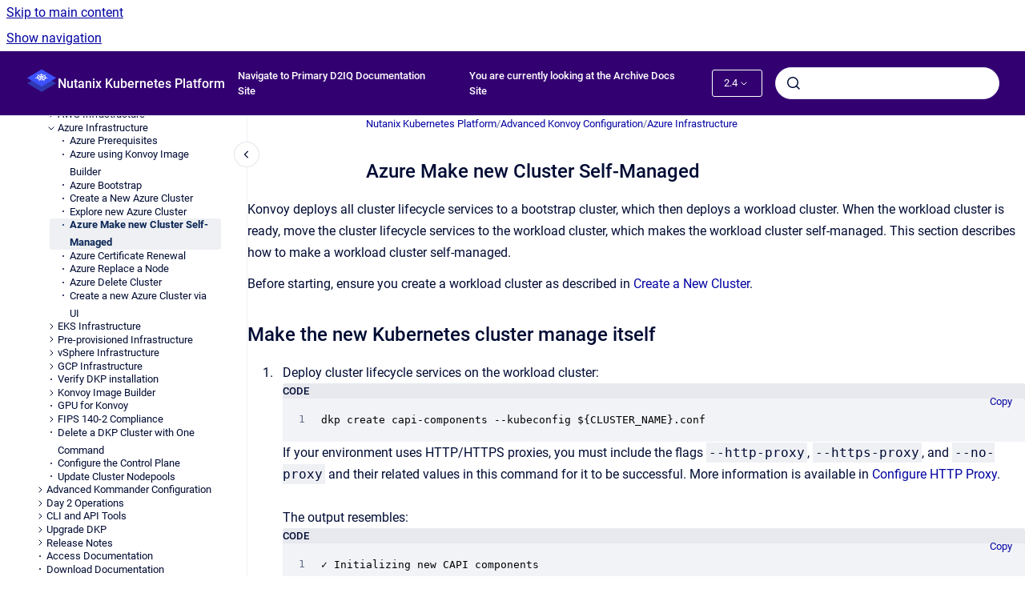

--- FILE ---
content_type: text/html
request_url: https://archive-docs.d2iq.com/dkp/2.4/azure-make-new-cluster-self-managed
body_size: 7373
content:
<!doctype html>
            
        
    
        
<html class="no-js" lang="en" data-vp-page-id="144117943" data-vp-page-template="article">
    
    
    
<head>
    <!--CDP_HEAD_START-->
        <!--CDP_HEAD_END-->
    <meta charset="utf-8">
    <meta http-equiv="x-ua-compatible" content="ie=edge">
    <meta name="viewport" content="width=device-width, initial-scale=1">
    <meta name="repository-base-url" content="../../dkp/2.4">
                <meta name="source-last-modified" content="2023-08-24T17:49Z">
    
    <meta name="Help Center Version"
          content="1.4">
    
        
    <link rel="icon" href="https://archive-docs.d2iq.com/dkp/document-cover.png?inst-v=3c7028b9-fd59-4e1c-8343-b9cfe3b8baa9">
    <link rel="apple-touch-icon" href="https://archive-docs.d2iq.com/dkp/document-cover.png?inst-v=3c7028b9-fd59-4e1c-8343-b9cfe3b8baa9">

            <link rel="canonical" href="https://archive-docs.d2iq.com/dkp/2.4/azure-make-new-cluster-self-managed">
                                            <link rel="alternate" hreflang="en" href="https://archive-docs.d2iq.com/dkp/2.4/azure-make-new-cluster-self-managed">

                                    <link rel="alternate" hreflang="x-default" href="https://archive-docs.d2iq.com/dkp/2.4/azure-make-new-cluster-self-managed">
                                        
    


<!-- HelpCenter config -->


                                                                                                                                                                                                                                                                                                                                                                                        
    
                                        

    <!-- Primary Meta Tags -->
    <meta name="title" content="Azure Make new Cluster Self-Managed">
            <meta name="description" content="Konvoy deploys all cluster lifecycle services to a bootstrap cluster, which then deploys a workload cluster. When the workload cluster is ready, mo...">
    <meta property="og:description" content="Konvoy deploys all cluster lifecycle services to a bootstrap cluster, which then deploys a workload cluster. When the workload cluster is ready, mo...">
    <meta property="twitter:description" content="Konvoy deploys all cluster lifecycle services to a bootstrap cluster, which then deploys a workload cluster. When the workload cluster is ready, mo...">

        
    
    <!-- Open Graph / Facebook -->
    <meta property="og:type" content="website">
    <meta property="og:url" content="https://archive-docs.d2iq.com/dkp/2.4/azure-make-new-cluster-self-managed">
    <meta property="og:title" content="Azure Make new Cluster Self-Managed">
    <meta property="og:image" content="https://archive-docs.d2iq.com/dkp/document-cover.png?inst-v=3c7028b9-fd59-4e1c-8343-b9cfe3b8baa9">


    <!-- Twitter -->
    <meta property="twitter:card" content="summary_large_image">
    <meta property="twitter:title" content="Azure Make new Cluster Self-Managed">
    <meta property="twitter:image" content="https://archive-docs.d2iq.com/dkp/document-cover.png?inst-v=3c7028b9-fd59-4e1c-8343-b9cfe3b8baa9">

    
    <script>
        var hasCookieNotice = false;
        var usesCookieOptInStrategy = true;
        var cookieRelatedFeatures = [];

        function isSitePreview() {
            var previewStagingUrlMatcher = /\/~preview-([a-f0-9]{8}-[a-f0-9]{4}-[a-f0-9]{4}-[a-f0-9]{4}-[a-f0-9]{12})\//;
            return previewStagingUrlMatcher.test(window.location.href);
        }

        function hasSiteViewerGivenConsentForTracking() {
            try {
                return window.localStorage.getItem('shc-cookies') === 'enabled';
            } catch (e) {
                return false;
            }
        }

        function hasSiteViewerRefusedConsentForTracking() {
            try {
                return window.localStorage.getItem('shc-cookies') === 'disabled';
            } catch (e) {
                return false;
            }
        }

        function areCookiesEnabled() {
                        if (!hasCookieNotice) {
                return true;
            }

                        if (usesCookieOptInStrategy) {
                                if (hasSiteViewerGivenConsentForTracking()) {
                    return true;
                }
            } else {
                                if (!hasSiteViewerRefusedConsentForTracking()) {
                    return true;
                }
            }

            return false;
        }

        var registerCookieRelatedFeature = function (featureFunction) {

                                                
            if (typeof featureFunction === 'function') {
                cookieRelatedFeatures.push(featureFunction);
            }
        }

        var initializeCookieRelatedFeatures = function () {

                                    
            if (!areCookiesEnabled()) {
                return;
            }
            window.scrollHelpCenter.areCookiesEnabled = true;
            for (const cookieRelatedFeature of cookieRelatedFeatures) {
                try {
                    cookieRelatedFeature();
                } catch (e) {
                    console.error(e);
                }
            }
        }

        
        window.scrollHelpCenter = {
            collection: JSON.parse('{\"members\":[{\"name\":\"Nutanix Kubernetes Platform\",\"prefix\":\"dkp\",\"versions\":{\"available\":[{\"name\":\"2.7\"},{\"name\":\"2.6\"},{\"name\":\"2.5\"},{\"name\":\"2.4\"},{\"name\":\"2.3\"}],\"current\":{\"name\":\"2.4\"}},\"variants\":{\"available\":[]}},{\"name\":\"Nutanix Insights\",\"prefix\":\"dins\",\"versions\":{\"available\":[{\"name\":\"2.5\"},{\"name\":\"2.4\"},{\"name\":\"2.3\"}],\"current\":{\"name\":\"2.4\"}},\"variants\":{\"available\":[]}},{\"name\":\"DKP Kaptain\",\"prefix\":\"dkap\",\"versions\":{\"available\":[{\"name\":\"2.2\"}],\"current\":{\"name\":\"2.4\"}},\"variants\":{\"available\":[]}}],\"currentContentSource\":{\"name\":\"Nutanix Kubernetes Platform\",\"prefix\":\"dkp\",\"versions\":{\"available\":[{\"name\":\"2.7\"},{\"name\":\"2.6\"},{\"name\":\"2.5\"},{\"name\":\"2.4\"},{\"name\":\"2.3\"}],\"current\":{\"name\":\"2.4\"}},\"variants\":{\"available\":[]}}}'),
            source: {
                confluenceBaseUrl: 'https://d2iq.atlassian.net/wiki',
                confluencePageId: '144117943',
                confluenceSpaceKey: 'DENT',
            },
            contentSourceKey: 'DOCUMENT:7b0ca65b4903aeafc0bf0cea6535f2e7',
            siteKey: '0e4dcf79-92b0-46ba-a0ed-750dedc9e80a',
            customJsSrc: null,
            isSitePreview: isSitePreview(),
            areCookiesEnabled: areCookiesEnabled(),
            excludePageLabel: 'scroll-help-center-exclude-page',
            hasCookieNotice: hasCookieNotice,
            usesCookieOptInStrategy: usesCookieOptInStrategy,
            registerCookieRelatedFeature: registerCookieRelatedFeature,
            initializeCookieRelatedFeatures: initializeCookieRelatedFeatures,
            isPortal: false,
            isSearch: false,
            isError: false,
            isOverview: false,
            viewportLink: '../../?l=en',
            relSiteRootPath: '../../',
            siteInstanceId: '3c7028b9-fd59-4e1c-8343-b9cfe3b8baa9',
            theme: {
                root: {
                    absoluteLink: '../../?l=en'
                },
                header: {
                    displaySpaceName: true,
                    links: JSON.parse('[{\"url\":\"https:\/\/docs.d2iq.com\/\",\"text\":\"Navigate to Primary D2IQ Documentation Site\"},{\"url\":\"https:\/\/archive-docs.d2iq.com\/\",\"text\":\"You are currently looking at the Archive Docs Site\"}]'),
                    logo: {
                        url: '../../dkp/document-cover.png?inst-v=3c7028b9-fd59-4e1c-8343-b9cfe3b8baa9',
                        alt: 'D2IQ Documentation Archive'
                    },
                },
                cookieNotice: {
                    display: false,
                    headingText: 'Cookie Notice',
                    descriptionText: 'Please read our privacy statement.',
                    link: {
                        url: '',
                        text: ''
                    }
                }
            },
            integrations: {
                jiraServiceDesk: {
                    key: ''
                },
                intercom: {
                    appId: ''
                },
                zendesk: {
                    url: ''
                },
                aiSearch: {
                    enabled: false
                }
            },
            repository: {
                link: '../../dkp/2.4',
                name: 'Nutanix Kubernetes Platform'
            },
            versionLinksForPage: JSON.parse('[{\"name\":\"2.7\",\"toVersionLink\":\"..\/..\/dkp\/2.7\/azure-make-new-cluster-self-managed\"},{\"name\":\"2.6\",\"toVersionLink\":\"..\/..\/dkp\/2.6\/azure-make-new-cluster-self-managed\"},{\"name\":\"2.5\",\"toVersionLink\":\"..\/..\/dkp\/2.5\/azure-make-new-cluster-self-managed\"},{\"name\":\"2.4\",\"toVersionLink\":\"..\/..\/dkp\/2.4\/azure-make-new-cluster-self-managed\"},{\"name\":\"2.3\",\"toVersionLink\":\"..\/..\/dkp\/2.3\/azure-make-new-cluster-self-managed\"}]'),
            variantLinksForPage: JSON.parse('[]'),
            languageLinksForPage: JSON.parse('[{\"displayName\":\"English\",\"code\":\"en\",\"toLanguageLink\":\"..\/..\/dkp\/2.4\/azure-make-new-cluster-self-managed\",\"fallback\":false}]'),
            defaultLanguageCode: 'en'        };
    </script>

    
            
    

    
        
    <link rel="stylesheet" href="../../__theme/css/app--b6a416c0af4cf77d3f2c.css">

    
    
    
<style>
            :root {
                        --_vpt-INTERNAL-footer-background: #330072;
        --_vpt-INTERNAL-footer-foreground: #FFF;
        --_vpt-INTERNAL-header-background: #330072;
        --_vpt-INTERNAL-header-foreground: #FFFFFF;

        /* @deprecated */
        --vp-portal-banner-background-image: url('../header-background--b27bdbd2502a69f032bd.jpg');
        /* @deprecated */
        --vp-portal-banner-text-color: #FFF;
        /* @deprecated */
        --vp-space-banner-background-image: url('../header-background--b27bdbd2502a69f032bd.jpg');
        /* @deprecated */
        --vp-space-banner-text-color: #FFF;
    }
</style>

    <title>Azure Make new Cluster Self-Managed</title>

        </head>
    <!-- pageid attribute is deprecated - please use data-vp-page-id on html element instead -->
    <body pageid="144117943" class="flex flex-col min-h-screen">
                    <div id="vp-js-cookies__notice"></div>
            <vp-a11y-skip-controller>
                <a class="vp-a11y-skip-trigger" href="#content">
                    <i18n-message i18nkey="navigation.skip.to.main.label">
                        Skip to main content
                    </i18n-message>
                </a>
            </vp-a11y-skip-controller>
            <button type="button" class="vp-a11y-skip-trigger vp-js-a11y-navigation-toggle">
                <i18n-message i18nkey="navigation.open.label">
                    Show navigation
                </i18n-message>
            </button>
        
        

<header data-vp-component="header" class="header hc-header-background-color">
    <div class="header__navigation relative">
        <div class="hc-header-background-color relative z-10" id="site-navigation">
            <div class="top-bar header__navigation--large vp-container hc-header-background-color hc-header-font-color">
                <div class="top-bar-left">
                    <ul class="flex flex-wrap flex-row gap-4 items-center relative m-0 p-0 list-none hc-header-background-color">
                        <li class="leading-none align-self-center header__navigation--logo">
                            <vp-localized-link>
                                <a href="../../?l=en">
                                    <img src="../../dkp/document-cover.png?inst-v=3c7028b9-fd59-4e1c-8343-b9cfe3b8baa9" alt="">
                                    <i18n-message class="sr-only" i18nKey="header.home.label">
                                        Go to homepage
                                    </i18n-message>
                                </a>
                            </vp-localized-link>
                        </li>
                                                    <li>
                                <vp-localized-link>
                                    <a
                                        href="../../dkp/2.4/"
                                        class="block leading-none py-3 header__navigation--heading hc-header-font-color"
                                    >
                                        Nutanix Kubernetes Platform
                                    </a>
                                </vp-localized-link>
                            </li>
                                            </ul>
                </div>
                <div class="top-bar-right no-print">
                    <div class="header__navigation--large__menu hc-header-background-color">
                        <ul class="flex flex-row m-0 p-0 list-none render-links">
                            
    <li class="order-6 lg:order-2 render-links--link
                              render-links--link--border">
        <a href="https://docs.d2iq.com/"
           class="block px-4 py-3 hc-header-font-color"
           rel="noopener">
            Navigate to Primary D2IQ Documentation Site
        </a>
    </li>
        <li class="order-6 lg:order-2 render-links--link
                              ">
        <a href="https://archive-docs.d2iq.com/"
           class="block px-4 py-3 hc-header-font-color"
           rel="noopener">
            You are currently looking at the Archive Docs Site
        </a>
    </li>
                            </ul>
                                                    <div id="vp-js-desktop__navigation__picker" class="ml-2 my-auto">
                                <!-- These are just placeholders and will be replaced by the actual pickers which are rendered by preact -->
                                                                    <div class="vp-picker vp-version-picker">
                                        <button class="vp-button vp-button--variant-outline vp-picker__button">
                                            2.4
                                        </button>
                                    </div>
                                                                                            </div>
                                                                            <div class="my-auto list-none ml-4">
                                    

        
        
    
    <div
        data-vp-id="search-bar-placeholder"
        data-vp-component="search-bar"
        data-vp-variant=""
        class="vp-search-bar "
        aria-hidden="true"
    >
        <form
            action="/search.html"
            method="GET"
            class="vp-search-bar__input-container"
        >
            <div
                data-vp-component="search-input"
                data-vp-variant="border"
                class="vp-search-input vp-search-input--border"
            >
                <input
                    type="search"
                    autocomplete="off"
                    value=""
                    class="vp-search-input__input"
                    style="margin-right: 0;"
                >
            </div>
        </form>
    </div>

    
    <script data-vp-id="search-bar-config" type="application/json">
        {
            "hasContentSourceFilter": false,
            "hasQuickSearch": true,
            "variant": ""
        }
    </script>
                            </div>
                                            </div>

                    <button type="button" class="vp-js-header-search-toggle vp-button header__navigation--button hc-header-font-color">
                        <svg
                            data-vp-id="header-search-toggle-icon"
                            data-vp-component="icon"
                            xmlns="http://www.w3.org/2000/svg"
                            width="20"
                            height="20"
                            viewBox="0 0 20 20"
                            fill="none"
                            aria-hidden="true"
                        >
                            <path d="M8.99452 14.5C10.5121 14.5 11.809 13.9669 12.8854 12.9007C13.9618 11.8345 14.5 10.5361 14.5 9.00548C14.5 7.48794 13.9631 6.19097 12.8893 5.11458C11.8155 4.03819 10.519 3.5 9 3.5C7.46786 3.5 6.16816 4.0369 5.1009 5.11071C4.03363 6.18453 3.5 7.48096 3.5 9C3.5 10.5321 4.0331 11.8318 5.09929 12.8991C6.1655 13.9664 7.46391 14.5 8.99452 14.5ZM9 16C8.02913 16 7.11974 15.816 6.27185 15.4479C5.42395 15.0799 4.68056 14.5799 4.04167 13.9479C3.40278 13.316 2.90278 12.576 2.54167 11.728C2.18056 10.88 2 9.97053 2 8.99956C2 8.04152 2.18403 7.13542 2.55208 6.28125C2.92014 5.42708 3.41864 4.68387 4.04758 4.0516C4.67653 3.41935 5.41569 2.91935 6.26508 2.5516C7.11449 2.18387 8.02548 2 8.99806 2C9.95769 2 10.8646 2.18403 11.7188 2.55208C12.5729 2.92014 13.316 3.42014 13.9479 4.05208C14.5799 4.68403 15.0799 5.42612 15.4479 6.27835C15.816 7.13058 16 8.0381 16 9.00094C16 9.83365 15.8615 10.6213 15.5846 11.3638C15.3078 12.1062 14.9254 12.7836 14.4375 13.3958L18 16.9583L16.9375 18L13.375 14.4583C12.7668 14.9459 12.0939 15.3247 11.3564 15.5948C10.6188 15.8649 9.83333 16 9 16Z" fill="currentColor"></path>
                        </svg>
                        <i18n-message class="sr-only" i18nKey="search.form.show.label"></i18n-message>
                    </button>
                </div>
            </div>
        </div>
    </div>
</header>

        <div class="flex flex-col flex-grow hc-main-wrapper">
                            


<div class="vp-article vp-container article">
    <div class="vp-article__aside-left no-print">
        <div id="vp-js-desktop__navigation" class="vp-article__aside-left__inner"></div>
    </div>

    <main id="article-content" class="vp-article__content-panel">
                    
    <i18n-message i18nkey="breadcrumb.label" attribute="aria-label" class="vp-breadcrumbs__wrapper">
        <nav class="vp-breadcrumbs" aria-label="Breadcrumb" role="navigation">
            <div class="breadcrumbs-wrapper">
                <ol class="breadcrumbs breadcrumbs--fit-content">
                                            <li>
                                                            <a href="../../dkp/2.4/" rel="prev">Nutanix Kubernetes Platform</a>
                                                                                        <span aria-hidden="true">/</span>
                                                    </li>
                                            <li>
                                                            <a href="../../dkp/2.4/advanced-configuration" rel="prev" class="js-breadcrumbs-truncate">Advanced Konvoy Configuration</a>
                                                                                        <span aria-hidden="true">/</span>
                                                    </li>
                                            <li>
                                                            <a href="../../dkp/2.4/azure-infrastructure" rel="prev" class="js-breadcrumbs-truncate">Azure Infrastructure</a>
                                                                                </li>
                                    </ol>
            </div>
        </nav>
    </i18n-message>
                        <div id="content" class="vp-a11y-skip-target" tabindex="-1"></div>
                    <div class="vp-article__aside-right no-print">
                <vp-toc data-vp-component="toc" for="main-content">
                    <vp-a11y-skip-controller slot="afterbegin">
                        <a class="vp-a11y-skip-trigger"  href="#article-inner-content">
                            <i18n-message i18nkey="navigation.skip.toc.label">
                                Skip table of contents
                            </i18n-message>
                        </a>
                    </vp-a11y-skip-controller>
                </vp-toc>
            </div>
                <div id="article-inner-content" class="vp-article__wrapper" tabindex="-1">
            <header class="article-header">
                <!-- CSS class article__heading is deprecated and will be removed in the future -->
                <h1 class="vp-article__heading article__heading"><span>Azure Make new Cluster Self-Managed</span></h1>
            </header>

            <section id="main-content" class="vp-article__content wiki-content article__content">
                    <p>Konvoy deploys all cluster lifecycle services to a bootstrap cluster, which then deploys a workload cluster. When the workload cluster is ready, move the cluster lifecycle services to the workload cluster, which makes the workload cluster self-managed. This section describes how to make a workload cluster self-managed.</p><p>Before starting, ensure you create a workload cluster as described in <a href="../../dkp/2.4/create-a-new-azure-cluster" data-linked-resource-id="143696495" data-linked-resource-version="5" data-linked-resource-type="page">Create a New Cluster</a>.</p><h2 id="id-(2.4)AzureMakenewClusterSelf-Managed-MakethenewKubernetesclustermanageitself">Make the new Kubernetes cluster manage itself</h2><ol start="1"><li><p>Deploy cluster lifecycle services on the workload cluster:</p><div class="code-macro">
        <div class="code-macro__language">
        <span>CODE</span>
    </div>
    <pre><code class="line-numbers language-">dkp create capi-components --kubeconfig ${CLUSTER_NAME}.conf</code></pre>
</div><p>If your environment uses HTTP/HTTPS proxies, you must include the flags <code>--http-proxy</code>, <code>--https-proxy</code>, and <code>--no-proxy</code> and their related values in this command for it to be successful. More information is available in <a href="../../dkp/2.4/configure-http-proxy" data-linked-resource-id="144117107" data-linked-resource-version="4" data-linked-resource-type="page">Configure HTTP Proxy</a>.<br clear="none"><br clear="none">The output resembles:</p><div class="code-macro">
        <div class="code-macro__language">
        <span>CODE</span>
    </div>
    <pre><code class="line-numbers language-">✓ Initializing new CAPI components</code></pre>
</div><p></p></li><li><p>Move the Cluster API objects from the bootstrap to the workload cluster:</p><p>The cluster lifecycle services on the workload cluster are ready, but the workload cluster configuration is on the bootstrap cluster. The <code>move</code> command moves the configuration, which takes the form of Cluster API Custom Resource objects, from the bootstrap to the workload cluster. This process is also called a <a shape="rect" href="https://cluster-api.sigs.k8s.io/reference/glossary.html?highlight=pivot#pivot" class="external-link" rel="nofollow">Pivot</a>.</p><div class="code-macro">
        <div class="code-macro__language">
        <span>CODE</span>
    </div>
    <pre><code class="line-numbers language-">dkp move capi-resources --to-kubeconfig ${CLUSTER_NAME}.conf</code></pre>
</div><p></p><div class="code-macro">
        <div class="code-macro__language">
        <span>CODE</span>
    </div>
    <pre><code class="line-numbers language-">✓ Moving cluster resources
You can now view resources in the moved cluster by using the --kubeconfig flag with kubectl. For example: kubectl --kubeconfig=azure-example.conf get nodes</code></pre>
</div><p></p></li></ol>





    
<div class="panel-macro panel-macro--panel-note-adf panel-macros--panel-note-adf" role="note" aria-label="Note" data-type="note">
    <div class="panel-macro__icon panel-macros--panel-note-adf__icon">
                    <img aria-hidden="true" src="../../__theme/images/common/panel-note-adf-macro-icon--f94ec48c51b48057505c.svg">
                    </div>
    <div class="panel-macro__content panel-macros--panel-note-adf__content">
                <p>To ensure only one set of cluster lifecycle services manages the workload cluster, Konvoy first pauses reconciliation of the objects on the bootstrap cluster, then creates the objects on the workload cluster. As Konvoy copies the objects, the cluster lifecycle services on the workload cluster reconcile the objects. The workload cluster becomes self-managed after Konvoy creates all the objects. If it fails, the <code>move</code> command can be safely retried.</p>
    </div>
</div>
<p>3. Wait for the cluster control-plane to be ready:</p><div class="code-macro">
        <div class="code-macro__language">
        <span>CODE</span>
    </div>
    <pre><code class="line-numbers language-">kubectl --kubeconfig ${CLUSTER_NAME}.conf wait --for=condition=ControlPlaneReady "clusters/${CLUSTER_NAME}" --timeout=20m</code></pre>
</div><div class="code-macro">
        <div class="code-macro__language">
        <span>CODE</span>
    </div>
    <pre><code class="line-numbers language-">cluster.cluster.x-k8s.io/azure-example condition met</code></pre>
</div><p>4. Use the cluster lifecycle services on the workload cluster to check the workload cluster status:</p>





    
<div class="panel-macro panel-macro--panel-note-adf panel-macros--panel-note-adf" role="note" aria-label="Note" data-type="note">
    <div class="panel-macro__icon panel-macros--panel-note-adf__icon">
                    <img aria-hidden="true" src="../../__theme/images/common/panel-note-adf-macro-icon--f94ec48c51b48057505c.svg">
                    </div>
    <div class="panel-macro__content panel-macros--panel-note-adf__content">
                <p>After moving the cluster lifecycle services to the workload cluster, remember to use Konvoy with the workload cluster kubeconfig.</p>
    </div>
</div>
<div class="code-macro">
        <div class="code-macro__language">
        <span>CODE</span>
    </div>
    <pre><code class="line-numbers language-">dkp describe cluster --kubeconfig ${CLUSTER_NAME}.conf -c ${CLUSTER_NAME}</code></pre>
</div><div class="code-macro">
        <div class="code-macro__language">
        <span>CODE</span>
    </div>
    <pre><code class="line-numbers language-">NAME                                                              READY  SEVERITY  REASON  SINCE  MESSAGE
Cluster/azure-example                                             True                     55s           
├─ClusterInfrastructure - AzureCluster/azure-example              True                     67s           
├─ControlPlane - KubeadmControlPlane/azure-example-control-plane  True                     55s           
│ ├─Machine/azure-example-control-plane-67f47                     True                     58s           
│ ├─Machine/azure-example-control-plane-7pllh                     True                     65s           
│ └─Machine/azure-example-control-plane-jtfgv                     True                     65s           
└─Workers                                                                                                 
  └─MachineDeployment/azure-example-md-0                          True                     67s           
    ├─Machine/azure-example-md-0-f9cb9c79b-6nsb9                  True                     59s           
    ├─Machine/azure-example-md-0-f9cb9c79b-jxwl6                  True                     58s           
    ├─Machine/azure-example-md-0-f9cb9c79b-ktg7z                  True                     59s           
    └─Machine/azure-example-md-0-f9cb9c79b-nxcm2                  True                     66s           </code></pre>
</div><p>5. Remove the bootstrap cluster, as the workload cluster is now self-managed:</p><div class="code-macro">
        <div class="code-macro__language">
        <span>CODE</span>
    </div>
    <pre><code class="line-numbers language-">dkp delete bootstrap --kubeconfig $HOME/.kube/config</code></pre>
</div><div class="code-macro">
        <div class="code-macro__language">
        <span>CODE</span>
    </div>
    <pre><code class="line-numbers language-">✓ Deleting bootstrap cluster</code></pre>
</div><p></p><h2 id="id-(2.4)AzureMakenewClusterSelf-Managed-KnownLimitations">Known Limitations</h2>





    
<div class="panel-macro panel-macro--panel-note-adf panel-macros--panel-note-adf" role="note" aria-label="Note" data-type="note">
    <div class="panel-macro__icon panel-macros--panel-note-adf__icon">
                    <img aria-hidden="true" src="../../__theme/images/common/panel-note-adf-macro-icon--f94ec48c51b48057505c.svg">
                    </div>
    <div class="panel-macro__content panel-macros--panel-note-adf__content">
                <p>Be aware of these limitations in the current release of Konvoy.</p>
    </div>
</div>
<ul><li><p>Konvoy supports moving only one set of cluster objects from the bootstrap cluster to the workload cluster, or vice-versa.</p></li><li><p>Konvoy only supports moving all namespaces in the cluster; Konvoy does not support migration of individual namespaces.</p></li></ul>

        
<div class="table-overlay full reveal article__content" data-vp-id="js-table-overlay">
    <i18n-message i18nkey="modal.cta.close.label" attribute="title">
        <button class="close-button table-overlay__close"
                data-close
                title="Close modal"
                type="button">
            <span aria-hidden="true">&times;</span>
        </button>
    </i18n-message>
    <div class="table-overlay__content"></div>
</div>

                            </section>

                    </div>
    </main>
</div>
                    </div>

        
    
<footer data-vp-component="footer" class="footer hc-footer-background-color">
    <div class="grid lg:flex footer--alignment hc-footer-font-color vp-container">
                    <div class="flex hc-footer-font-color">
                <img src="../../__theme/footer-logo--f92dd2820b24ad5bb8be.svg" class="footer__logo" alt="">
            </div>
                <div class="grid">
            <div class="footer__links">
                                    <a
                        href="https://github.com/mesosphere/dcos-docs-site/tags"
                        class="hc-footer-font-color"
                        rel="noopener"
                    >
                        Git Repository for all Older Documentation Versions of DKP and Mesosphere
                    </a>
                                                </div>
                <ul class="footer__attribution-line--copyright hc-footer-font-color">
                    <li>
                    <i18n-message i18nkey="footer.copyright.label" options='{ "date": "2025", "by": "D2iQ, Inc. All rights reserved." }'>
                        Copyright &copy; 2025 D2iQ, Inc. All rights reserved.
                    </i18n-message>
                    </li>
                    <li>
                        <span aria-hidden="true">&bull;</span>
                        <i18n-message i18nkey="footer.poweredBy.label">Powered by</i18n-message>
                        &#32;
                        <a
                            href="https://www.k15t.com/go/scroll-viewport-cloud-help-center"
                            rel="noopener nofollow"
                        >
                            Scroll Viewport
                        </a>
                        &#32;
                        &#38;
                        &#32;
                        <a
                            href="https://www.atlassian.com/software/confluence"
                            rel="noopener nofollow"
                        >
                            Atlassian Confluence
                        </a>
                    </li>
                    <li id="vp-js-cookies__reset-link"></li>
                </ul>
                    </div>
    </div>
</footer>

        
    
    
        
        
            
    
                
                
                
        
        <div id="vp-js-mobile__navigation"></div>

                            <div class="vp-error-log">
                <div class="vp-error-log__backdrop"></div>
                <div class="vp-error-log__modal">
                    <div class="vp-error-log__header">
                        <i18n-message i18nkey="preview.errorLog.header.label" ns="common">
                            JavaScript errors detected
                        </i18n-message>
                    </div>
                    <div class="vp-error-log__content">
                        <p>
                            <i18n-message i18nkey="preview.errorLog.content.0" ns="common">
                                Please note, these errors can depend on your browser setup.
                            </i18n-message>
                        </p>
                        <ul data-error-log-list>
                            <template class="vp-error-log__item--template">
                                <li></li>
                            </template>
                        </ul>
                        <p>
                            <i18n-message i18nkey="preview.errorLog.content.1" ns="common">
                                If this problem persists, please contact our support.
                            </i18n-message>
                        </p>
                    </div>
                    <div class="vp-error-log__footer">
                        <a class="vp-button vp-button--primary" href="https://k15t.jira.com/servicedesk/customer/portal/3" rel="noopener">
                            <i18n-message i18nkey="preview.errorLog.cta.support.label" ns="common">
                                Contact Support
                            </i18n-message>
                        </a>
                        <a class="vp-button vp-button--secondary" id="error-log-close-button" tabindex="0">
                            <i18n-message i18nkey="preview.errorLog.cta.close.label" ns="common">
                                Close
                            </i18n-message>
                        </a>
                    </div>
                </div>
            </div>
        
        <script>
            (function() {
                // set the inapphelp attributes as early as possible to avoid flashing content that should be hidden
                const searchParams = new URL(location.href).searchParams;

                if (searchParams.get('inAppHelp') === 'true') {
                    const inAppHelpClasses = ['vp-in-app-help'];

                    if (searchParams.get('title') === 'false') {
                        inAppHelpClasses.push('vp-in-app-help--no-title');
                    }

                    document.body.classList.add(...inAppHelpClasses);
                }
            }());
        </script>

        <script>
            if(!false) {
                window.scrollHelpCenter.initializeCookieRelatedFeatures();
            }
        </script>

        <script src="../../__theme/js/app--71fb592bbfa2d3f804e7.js"></script>
    </body>
</html>


--- FILE ---
content_type: application/javascript
request_url: https://archive-docs.d2iq.com/__theme/js/app--71fb592bbfa2d3f804e7.js
body_size: 234568
content:
/*! For license information please see app--71fb592bbfa2d3f804e7.js.LICENSE.txt */
var e,t,n,r,o,i,a={16741:(e,t)=>{var n;!function(){var r={}.hasOwnProperty;function o(){for(var e=[],t=0;t<arguments.length;t++){var n=arguments[t];if(n){var i=typeof n;if("string"===i||"number"===i)e.push(n);else if(Array.isArray(n)){if(n.length){var a=o.apply(null,n);a&&e.push(a)}}else if("object"===i)if(n.toString===Object.prototype.toString)for(var s in n)r.call(n,s)&&n[s]&&e.push(s);else e.push(n.toString())}}return e.join(" ")}e.exports?(o.default=o,e.exports=o):void 0===(n=function(){return o}.apply(t,[]))||(e.exports=n)}()},98647:(e,t,n)=>{var r=n(96169),o={"text/plain":"Text","text/html":"Url",default:"Text"};e.exports=function(e,t){var n,i,a,s,l,u,c=!1;t||(t={}),n=t.debug||!1;try{if(a=r(),s=document.createRange(),l=document.getSelection(),(u=document.createElement("span")).textContent=e,u.style.all="unset",u.style.position="fixed",u.style.top=0,u.style.clip="rect(0, 0, 0, 0)",u.style.whiteSpace="pre",u.style.webkitUserSelect="text",u.style.MozUserSelect="text",u.style.msUserSelect="text",u.style.userSelect="text",u.addEventListener("copy",(function(r){if(r.stopPropagation(),t.format)if(r.preventDefault(),void 0===r.clipboardData){n&&console.warn("unable to use e.clipboardData"),n&&console.warn("trying IE specific stuff"),window.clipboardData.clearData();var i=o[t.format]||o.default;window.clipboardData.setData(i,e)}else r.clipboardData.clearData(),r.clipboardData.setData(t.format,e);t.onCopy&&(r.preventDefault(),t.onCopy(r.clipboardData))})),document.body.appendChild(u),s.selectNodeContents(u),l.addRange(s),!document.execCommand("copy"))throw new Error("copy command was unsuccessful");c=!0}catch(r){n&&console.error("unable to copy using execCommand: ",r),n&&console.warn("trying IE specific stuff");try{window.clipboardData.setData(t.format||"text",e),t.onCopy&&t.onCopy(window.clipboardData),c=!0}catch(r){n&&console.error("unable to copy using clipboardData: ",r),n&&console.error("falling back to prompt"),i=function(e){var t=(/mac os x/i.test(navigator.userAgent)?"⌘":"Ctrl")+"+C";return e.replace(/#{\s*key\s*}/g,t)}("message"in t?t.message:"Copy to clipboard: #{key}, Enter"),window.prompt(i,e)}}finally{l&&("function"==typeof l.removeRange?l.removeRange(s):l.removeAllRanges()),u&&document.body.removeChild(u),a()}return c}},52781:e=>{var t={}.hasOwnProperty,n=/[ -,\.\/:-@\[-\^`\{-~]/,r=/[ -,\.\/:-@\[\]\^`\{-~]/,o=/(^|\\+)?(\\[A-F0-9]{1,6})\x20(?![a-fA-F0-9\x20])/g,i=function e(i,a){"single"!=(a=function(e,n){if(!e)return n;var r={};for(var o in n)r[o]=t.call(e,o)?e[o]:n[o];return r}(a,e.options)).quotes&&"double"!=a.quotes&&(a.quotes="single");for(var s="double"==a.quotes?'"':"'",l=a.isIdentifier,u=i.charAt(0),c="",f=0,d=i.length;f<d;){var p=i.charAt(f++),h=p.charCodeAt(),v=void 0;if(h<32||h>126){if(h>=55296&&h<=56319&&f<d){var g=i.charCodeAt(f++);56320==(64512&g)?h=((1023&h)<<10)+(1023&g)+65536:f--}v="\\"+h.toString(16).toUpperCase()+" "}else v=a.escapeEverything?n.test(p)?"\\"+p:"\\"+h.toString(16).toUpperCase()+" ":/[\t\n\f\r\x0B]/.test(p)?"\\"+h.toString(16).toUpperCase()+" ":"\\"==p||!l&&('"'==p&&s==p||"'"==p&&s==p)||l&&r.test(p)?"\\"+p:p;c+=v}return l&&(/^-[-\d]/.test(c)?c="\\-"+c.slice(1):/\d/.test(u)&&(c="\\3"+u+" "+c.slice(1))),c=c.replace(o,(function(e,t,n){return t&&t.length%2?e:(t||"")+n})),!l&&a.wrap?s+c+s:c};i.options={escapeEverything:!1,isIdentifier:!1,quotes:"single",wrap:!1},i.version="3.0.0",e.exports=i},83932:function(e,t){var n,r,o;r="undefined"!=typeof window?window:this,o=function(r,o){var i=[],a=Object.getPrototypeOf,s=i.slice,l=i.flat?function(e){return i.flat.call(e)}:function(e){return i.concat.apply([],e)},u=i.push,c=i.indexOf,f={},d=f.toString,p=f.hasOwnProperty,h=p.toString,v=h.call(Object),g={},m=function(e){return"function"==typeof e&&"number"!=typeof e.nodeType&&"function"!=typeof e.item},y=function(e){return null!=e&&e===e.window},b=r.document,w={type:!0,src:!0,nonce:!0,noModule:!0};function _(e,t,n){var r,o,i=(n=n||b).createElement("script");if(i.text=e,t)for(r in w)(o=t[r]||t.getAttribute&&t.getAttribute(r))&&i.setAttribute(r,o);n.head.appendChild(i).parentNode.removeChild(i)}function x(e){return null==e?e+"":"object"==typeof e||"function"==typeof e?f[d.call(e)]||"object":typeof e}var S="3.6.4",E=function(e,t){return new E.fn.init(e,t)};function O(e){var t=!!e&&"length"in e&&e.length,n=x(e);return!m(e)&&!y(e)&&("array"===n||0===t||"number"==typeof t&&t>0&&t-1 in e)}E.fn=E.prototype={jquery:S,constructor:E,length:0,toArray:function(){return s.call(this)},get:function(e){return null==e?s.call(this):e<0?this[e+this.length]:this[e]},pushStack:function(e){var t=E.merge(this.constructor(),e);return t.prevObject=this,t},each:function(e){return E.each(this,e)},map:function(e){return this.pushStack(E.map(this,(function(t,n){return e.call(t,n,t)})))},slice:function(){return this.pushStack(s.apply(this,arguments))},first:function(){return this.eq(0)},last:function(){return this.eq(-1)},even:function(){return this.pushStack(E.grep(this,(function(e,t){return(t+1)%2})))},odd:function(){return this.pushStack(E.grep(this,(function(e,t){return t%2})))},eq:function(e){var t=this.length,n=+e+(e<0?t:0);return this.pushStack(n>=0&&n<t?[this[n]]:[])},end:function(){return this.prevObject||this.constructor()},push:u,sort:i.sort,splice:i.splice},E.extend=E.fn.extend=function(){var e,t,n,r,o,i,a=arguments[0]||{},s=1,l=arguments.length,u=!1;for("boolean"==typeof a&&(u=a,a=arguments[s]||{},s++),"object"==typeof a||m(a)||(a={}),s===l&&(a=this,s--);s<l;s++)if(null!=(e=arguments[s]))for(t in e)r=e[t],"__proto__"!==t&&a!==r&&(u&&r&&(E.isPlainObject(r)||(o=Array.isArray(r)))?(n=a[t],i=o&&!Array.isArray(n)?[]:o||E.isPlainObject(n)?n:{},o=!1,a[t]=E.extend(u,i,r)):void 0!==r&&(a[t]=r));return a},E.extend({expando:"jQuery"+(S+Math.random()).replace(/\D/g,""),isReady:!0,error:function(e){throw new Error(e)},noop:function(){},isPlainObject:function(e){var t,n;return!(!e||"[object Object]"!==d.call(e)||(t=a(e))&&("function"!=typeof(n=p.call(t,"constructor")&&t.constructor)||h.call(n)!==v))},isEmptyObject:function(e){var t;for(t in e)return!1;return!0},globalEval:function(e,t,n){_(e,{nonce:t&&t.nonce},n)},each:function(e,t){var n,r=0;if(O(e))for(n=e.length;r<n&&!1!==t.call(e[r],r,e[r]);r++);else for(r in e)if(!1===t.call(e[r],r,e[r]))break;return e},makeArray:function(e,t){var n=t||[];return null!=e&&(O(Object(e))?E.merge(n,"string"==typeof e?[e]:e):u.call(n,e)),n},inArray:function(e,t,n){return null==t?-1:c.call(t,e,n)},merge:function(e,t){for(var n=+t.length,r=0,o=e.length;r<n;r++)e[o++]=t[r];return e.length=o,e},grep:function(e,t,n){for(var r=[],o=0,i=e.length,a=!n;o<i;o++)!t(e[o],o)!==a&&r.push(e[o]);return r},map:function(e,t,n){var r,o,i=0,a=[];if(O(e))for(r=e.length;i<r;i++)null!=(o=t(e[i],i,n))&&a.push(o);else for(i in e)null!=(o=t(e[i],i,n))&&a.push(o);return l(a)},guid:1,support:g}),"function"==typeof Symbol&&(E.fn[Symbol.iterator]=i[Symbol.iterator]),E.each("Boolean Number String Function Array Date RegExp Object Error Symbol".split(" "),(function(e,t){f["[object "+t+"]"]=t.toLowerCase()}));var k=function(e){var t,n,r,o,i,a,s,l,u,c,f,d,p,h,v,g,m,y,b,w="sizzle"+1*new Date,_=e.document,x=0,S=0,E=le(),O=le(),k=le(),T=le(),C=function(e,t){return e===t&&(f=!0),0},P={}.hasOwnProperty,j=[],A=j.pop,L=j.push,N=j.push,R=j.slice,I=function(e,t){for(var n=0,r=e.length;n<r;n++)if(e[n]===t)return n;return-1},D="checked|selected|async|autofocus|autoplay|controls|defer|disabled|hidden|ismap|loop|multiple|open|readonly|required|scoped",F="[\\x20\\t\\r\\n\\f]",M="(?:\\\\[\\da-fA-F]{1,6}"+F+"?|\\\\[^\\r\\n\\f]|[\\w-]|[^\0-\\x7f])+",H="\\["+F+"*("+M+")(?:"+F+"*([*^$|!~]?=)"+F+"*(?:'((?:\\\\.|[^\\\\'])*)'|\"((?:\\\\.|[^\\\\\"])*)\"|("+M+"))|)"+F+"*\\]",z=":("+M+")(?:\\((('((?:\\\\.|[^\\\\'])*)'|\"((?:\\\\.|[^\\\\\"])*)\")|((?:\\\\.|[^\\\\()[\\]]|"+H+")*)|.*)\\)|)",q=new RegExp(F+"+","g"),U=new RegExp("^"+F+"+|((?:^|[^\\\\])(?:\\\\.)*)"+F+"+$","g"),B=new RegExp("^"+F+"*,"+F+"*"),$=new RegExp("^"+F+"*([>+~]|"+F+")"+F+"*"),V=new RegExp(F+"|>"),W=new RegExp(z),G=new RegExp("^"+M+"$"),K={ID:new RegExp("^#("+M+")"),CLASS:new RegExp("^\\.("+M+")"),TAG:new RegExp("^("+M+"|[*])"),ATTR:new RegExp("^"+H),PSEUDO:new RegExp("^"+z),CHILD:new RegExp("^:(only|first|last|nth|nth-last)-(child|of-type)(?:\\("+F+"*(even|odd|(([+-]|)(\\d*)n|)"+F+"*(?:([+-]|)"+F+"*(\\d+)|))"+F+"*\\)|)","i"),bool:new RegExp("^(?:"+D+")$","i"),needsContext:new RegExp("^"+F+"*[>+~]|:(even|odd|eq|gt|lt|nth|first|last)(?:\\("+F+"*((?:-\\d)?\\d*)"+F+"*\\)|)(?=[^-]|$)","i")},Y=/HTML$/i,Z=/^(?:input|select|textarea|button)$/i,X=/^h\d$/i,J=/^[^{]+\{\s*\[native \w/,Q=/^(?:#([\w-]+)|(\w+)|\.([\w-]+))$/,ee=/[+~]/,te=new RegExp("\\\\[\\da-fA-F]{1,6}"+F+"?|\\\\([^\\r\\n\\f])","g"),ne=function(e,t){var n="0x"+e.slice(1)-65536;return t||(n<0?String.fromCharCode(n+65536):String.fromCharCode(n>>10|55296,1023&n|56320))},re=/([\0-\x1f\x7f]|^-?\d)|^-$|[^\0-\x1f\x7f-\uFFFF\w-]/g,oe=function(e,t){return t?"\0"===e?"�":e.slice(0,-1)+"\\"+e.charCodeAt(e.length-1).toString(16)+" ":"\\"+e},ie=function(){d()},ae=we((function(e){return!0===e.disabled&&"fieldset"===e.nodeName.toLowerCase()}),{dir:"parentNode",next:"legend"});try{N.apply(j=R.call(_.childNodes),_.childNodes),j[_.childNodes.length].nodeType}catch(e){N={apply:j.length?function(e,t){L.apply(e,R.call(t))}:function(e,t){for(var n=e.length,r=0;e[n++]=t[r++];);e.length=n-1}}}function se(e,t,r,o){var i,s,u,c,f,h,m,y=t&&t.ownerDocument,_=t?t.nodeType:9;if(r=r||[],"string"!=typeof e||!e||1!==_&&9!==_&&11!==_)return r;if(!o&&(d(t),t=t||p,v)){if(11!==_&&(f=Q.exec(e)))if(i=f[1]){if(9===_){if(!(u=t.getElementById(i)))return r;if(u.id===i)return r.push(u),r}else if(y&&(u=y.getElementById(i))&&b(t,u)&&u.id===i)return r.push(u),r}else{if(f[2])return N.apply(r,t.getElementsByTagName(e)),r;if((i=f[3])&&n.getElementsByClassName&&t.getElementsByClassName)return N.apply(r,t.getElementsByClassName(i)),r}if(n.qsa&&!T[e+" "]&&(!g||!g.test(e))&&(1!==_||"object"!==t.nodeName.toLowerCase())){if(m=e,y=t,1===_&&(V.test(e)||$.test(e))){for((y=ee.test(e)&&me(t.parentNode)||t)===t&&n.scope||((c=t.getAttribute("id"))?c=c.replace(re,oe):t.setAttribute("id",c=w)),s=(h=a(e)).length;s--;)h[s]=(c?"#"+c:":scope")+" "+be(h[s]);m=h.join(",")}try{return N.apply(r,y.querySelectorAll(m)),r}catch(t){T(e,!0)}finally{c===w&&t.removeAttribute("id")}}}return l(e.replace(U,"$1"),t,r,o)}function le(){var e=[];return function t(n,o){return e.push(n+" ")>r.cacheLength&&delete t[e.shift()],t[n+" "]=o}}function ue(e){return e[w]=!0,e}function ce(e){var t=p.createElement("fieldset");try{return!!e(t)}catch(e){return!1}finally{t.parentNode&&t.parentNode.removeChild(t),t=null}}function fe(e,t){for(var n=e.split("|"),o=n.length;o--;)r.attrHandle[n[o]]=t}function de(e,t){var n=t&&e,r=n&&1===e.nodeType&&1===t.nodeType&&e.sourceIndex-t.sourceIndex;if(r)return r;if(n)for(;n=n.nextSibling;)if(n===t)return-1;return e?1:-1}function pe(e){return function(t){return"input"===t.nodeName.toLowerCase()&&t.type===e}}function he(e){return function(t){var n=t.nodeName.toLowerCase();return("input"===n||"button"===n)&&t.type===e}}function ve(e){return function(t){return"form"in t?t.parentNode&&!1===t.disabled?"label"in t?"label"in t.parentNode?t.parentNode.disabled===e:t.disabled===e:t.isDisabled===e||t.isDisabled!==!e&&ae(t)===e:t.disabled===e:"label"in t&&t.disabled===e}}function ge(e){return ue((function(t){return t=+t,ue((function(n,r){for(var o,i=e([],n.length,t),a=i.length;a--;)n[o=i[a]]&&(n[o]=!(r[o]=n[o]))}))}))}function me(e){return e&&void 0!==e.getElementsByTagName&&e}for(t in n=se.support={},i=se.isXML=function(e){var t=e&&e.namespaceURI,n=e&&(e.ownerDocument||e).documentElement;return!Y.test(t||n&&n.nodeName||"HTML")},d=se.setDocument=function(e){var t,o,a=e?e.ownerDocument||e:_;return a!=p&&9===a.nodeType&&a.documentElement?(h=(p=a).documentElement,v=!i(p),_!=p&&(o=p.defaultView)&&o.top!==o&&(o.addEventListener?o.addEventListener("unload",ie,!1):o.attachEvent&&o.attachEvent("onunload",ie)),n.scope=ce((function(e){return h.appendChild(e).appendChild(p.createElement("div")),void 0!==e.querySelectorAll&&!e.querySelectorAll(":scope fieldset div").length})),n.cssHas=ce((function(){try{return p.querySelector(":has(*,:jqfake)"),!1}catch(e){return!0}})),n.attributes=ce((function(e){return e.className="i",!e.getAttribute("className")})),n.getElementsByTagName=ce((function(e){return e.appendChild(p.createComment("")),!e.getElementsByTagName("*").length})),n.getElementsByClassName=J.test(p.getElementsByClassName),n.getById=ce((function(e){return h.appendChild(e).id=w,!p.getElementsByName||!p.getElementsByName(w).length})),n.getById?(r.filter.ID=function(e){var t=e.replace(te,ne);return function(e){return e.getAttribute("id")===t}},r.find.ID=function(e,t){if(void 0!==t.getElementById&&v){var n=t.getElementById(e);return n?[n]:[]}}):(r.filter.ID=function(e){var t=e.replace(te,ne);return function(e){var n=void 0!==e.getAttributeNode&&e.getAttributeNode("id");return n&&n.value===t}},r.find.ID=function(e,t){if(void 0!==t.getElementById&&v){var n,r,o,i=t.getElementById(e);if(i){if((n=i.getAttributeNode("id"))&&n.value===e)return[i];for(o=t.getElementsByName(e),r=0;i=o[r++];)if((n=i.getAttributeNode("id"))&&n.value===e)return[i]}return[]}}),r.find.TAG=n.getElementsByTagName?function(e,t){return void 0!==t.getElementsByTagName?t.getElementsByTagName(e):n.qsa?t.querySelectorAll(e):void 0}:function(e,t){var n,r=[],o=0,i=t.getElementsByTagName(e);if("*"===e){for(;n=i[o++];)1===n.nodeType&&r.push(n);return r}return i},r.find.CLASS=n.getElementsByClassName&&function(e,t){if(void 0!==t.getElementsByClassName&&v)return t.getElementsByClassName(e)},m=[],g=[],(n.qsa=J.test(p.querySelectorAll))&&(ce((function(e){var t;h.appendChild(e).innerHTML="<a id='"+w+"'></a><select id='"+w+"-\r\\' msallowcapture=''><option selected=''></option></select>",e.querySelectorAll("[msallowcapture^='']").length&&g.push("[*^$]="+F+"*(?:''|\"\")"),e.querySelectorAll("[selected]").length||g.push("\\["+F+"*(?:value|"+D+")"),e.querySelectorAll("[id~="+w+"-]").length||g.push("~="),(t=p.createElement("input")).setAttribute("name",""),e.appendChild(t),e.querySelectorAll("[name='']").length||g.push("\\["+F+"*name"+F+"*="+F+"*(?:''|\"\")"),e.querySelectorAll(":checked").length||g.push(":checked"),e.querySelectorAll("a#"+w+"+*").length||g.push(".#.+[+~]"),e.querySelectorAll("\\\f"),g.push("[\\r\\n\\f]")})),ce((function(e){e.innerHTML="<a href='' disabled='disabled'></a><select disabled='disabled'><option/></select>";var t=p.createElement("input");t.setAttribute("type","hidden"),e.appendChild(t).setAttribute("name","D"),e.querySelectorAll("[name=d]").length&&g.push("name"+F+"*[*^$|!~]?="),2!==e.querySelectorAll(":enabled").length&&g.push(":enabled",":disabled"),h.appendChild(e).disabled=!0,2!==e.querySelectorAll(":disabled").length&&g.push(":enabled",":disabled"),e.querySelectorAll("*,:x"),g.push(",.*:")}))),(n.matchesSelector=J.test(y=h.matches||h.webkitMatchesSelector||h.mozMatchesSelector||h.oMatchesSelector||h.msMatchesSelector))&&ce((function(e){n.disconnectedMatch=y.call(e,"*"),y.call(e,"[s!='']:x"),m.push("!=",z)})),n.cssHas||g.push(":has"),g=g.length&&new RegExp(g.join("|")),m=m.length&&new RegExp(m.join("|")),t=J.test(h.compareDocumentPosition),b=t||J.test(h.contains)?function(e,t){var n=9===e.nodeType&&e.documentElement||e,r=t&&t.parentNode;return e===r||!(!r||1!==r.nodeType||!(n.contains?n.contains(r):e.compareDocumentPosition&&16&e.compareDocumentPosition(r)))}:function(e,t){if(t)for(;t=t.parentNode;)if(t===e)return!0;return!1},C=t?function(e,t){if(e===t)return f=!0,0;var r=!e.compareDocumentPosition-!t.compareDocumentPosition;return r||(1&(r=(e.ownerDocument||e)==(t.ownerDocument||t)?e.compareDocumentPosition(t):1)||!n.sortDetached&&t.compareDocumentPosition(e)===r?e==p||e.ownerDocument==_&&b(_,e)?-1:t==p||t.ownerDocument==_&&b(_,t)?1:c?I(c,e)-I(c,t):0:4&r?-1:1)}:function(e,t){if(e===t)return f=!0,0;var n,r=0,o=e.parentNode,i=t.parentNode,a=[e],s=[t];if(!o||!i)return e==p?-1:t==p?1:o?-1:i?1:c?I(c,e)-I(c,t):0;if(o===i)return de(e,t);for(n=e;n=n.parentNode;)a.unshift(n);for(n=t;n=n.parentNode;)s.unshift(n);for(;a[r]===s[r];)r++;return r?de(a[r],s[r]):a[r]==_?-1:s[r]==_?1:0},p):p},se.matches=function(e,t){return se(e,null,null,t)},se.matchesSelector=function(e,t){if(d(e),n.matchesSelector&&v&&!T[t+" "]&&(!m||!m.test(t))&&(!g||!g.test(t)))try{var r=y.call(e,t);if(r||n.disconnectedMatch||e.document&&11!==e.document.nodeType)return r}catch(e){T(t,!0)}return se(t,p,null,[e]).length>0},se.contains=function(e,t){return(e.ownerDocument||e)!=p&&d(e),b(e,t)},se.attr=function(e,t){(e.ownerDocument||e)!=p&&d(e);var o=r.attrHandle[t.toLowerCase()],i=o&&P.call(r.attrHandle,t.toLowerCase())?o(e,t,!v):void 0;return void 0!==i?i:n.attributes||!v?e.getAttribute(t):(i=e.getAttributeNode(t))&&i.specified?i.value:null},se.escape=function(e){return(e+"").replace(re,oe)},se.error=function(e){throw new Error("Syntax error, unrecognized expression: "+e)},se.uniqueSort=function(e){var t,r=[],o=0,i=0;if(f=!n.detectDuplicates,c=!n.sortStable&&e.slice(0),e.sort(C),f){for(;t=e[i++];)t===e[i]&&(o=r.push(i));for(;o--;)e.splice(r[o],1)}return c=null,e},o=se.getText=function(e){var t,n="",r=0,i=e.nodeType;if(i){if(1===i||9===i||11===i){if("string"==typeof e.textContent)return e.textContent;for(e=e.firstChild;e;e=e.nextSibling)n+=o(e)}else if(3===i||4===i)return e.nodeValue}else for(;t=e[r++];)n+=o(t);return n},r=se.selectors={cacheLength:50,createPseudo:ue,match:K,attrHandle:{},find:{},relative:{">":{dir:"parentNode",first:!0}," ":{dir:"parentNode"},"+":{dir:"previousSibling",first:!0},"~":{dir:"previousSibling"}},preFilter:{ATTR:function(e){return e[1]=e[1].replace(te,ne),e[3]=(e[3]||e[4]||e[5]||"").replace(te,ne),"~="===e[2]&&(e[3]=" "+e[3]+" "),e.slice(0,4)},CHILD:function(e){return e[1]=e[1].toLowerCase(),"nth"===e[1].slice(0,3)?(e[3]||se.error(e[0]),e[4]=+(e[4]?e[5]+(e[6]||1):2*("even"===e[3]||"odd"===e[3])),e[5]=+(e[7]+e[8]||"odd"===e[3])):e[3]&&se.error(e[0]),e},PSEUDO:function(e){var t,n=!e[6]&&e[2];return K.CHILD.test(e[0])?null:(e[3]?e[2]=e[4]||e[5]||"":n&&W.test(n)&&(t=a(n,!0))&&(t=n.indexOf(")",n.length-t)-n.length)&&(e[0]=e[0].slice(0,t),e[2]=n.slice(0,t)),e.slice(0,3))}},filter:{TAG:function(e){var t=e.replace(te,ne).toLowerCase();return"*"===e?function(){return!0}:function(e){return e.nodeName&&e.nodeName.toLowerCase()===t}},CLASS:function(e){var t=E[e+" "];return t||(t=new RegExp("(^|"+F+")"+e+"("+F+"|$)"))&&E(e,(function(e){return t.test("string"==typeof e.className&&e.className||void 0!==e.getAttribute&&e.getAttribute("class")||"")}))},ATTR:function(e,t,n){return function(r){var o=se.attr(r,e);return null==o?"!="===t:!t||(o+="","="===t?o===n:"!="===t?o!==n:"^="===t?n&&0===o.indexOf(n):"*="===t?n&&o.indexOf(n)>-1:"$="===t?n&&o.slice(-n.length)===n:"~="===t?(" "+o.replace(q," ")+" ").indexOf(n)>-1:"|="===t&&(o===n||o.slice(0,n.length+1)===n+"-"))}},CHILD:function(e,t,n,r,o){var i="nth"!==e.slice(0,3),a="last"!==e.slice(-4),s="of-type"===t;return 1===r&&0===o?function(e){return!!e.parentNode}:function(t,n,l){var u,c,f,d,p,h,v=i!==a?"nextSibling":"previousSibling",g=t.parentNode,m=s&&t.nodeName.toLowerCase(),y=!l&&!s,b=!1;if(g){if(i){for(;v;){for(d=t;d=d[v];)if(s?d.nodeName.toLowerCase()===m:1===d.nodeType)return!1;h=v="only"===e&&!h&&"nextSibling"}return!0}if(h=[a?g.firstChild:g.lastChild],a&&y){for(b=(p=(u=(c=(f=(d=g)[w]||(d[w]={}))[d.uniqueID]||(f[d.uniqueID]={}))[e]||[])[0]===x&&u[1])&&u[2],d=p&&g.childNodes[p];d=++p&&d&&d[v]||(b=p=0)||h.pop();)if(1===d.nodeType&&++b&&d===t){c[e]=[x,p,b];break}}else if(y&&(b=p=(u=(c=(f=(d=t)[w]||(d[w]={}))[d.uniqueID]||(f[d.uniqueID]={}))[e]||[])[0]===x&&u[1]),!1===b)for(;(d=++p&&d&&d[v]||(b=p=0)||h.pop())&&((s?d.nodeName.toLowerCase()!==m:1!==d.nodeType)||!++b||(y&&((c=(f=d[w]||(d[w]={}))[d.uniqueID]||(f[d.uniqueID]={}))[e]=[x,b]),d!==t)););return(b-=o)===r||b%r==0&&b/r>=0}}},PSEUDO:function(e,t){var n,o=r.pseudos[e]||r.setFilters[e.toLowerCase()]||se.error("unsupported pseudo: "+e);return o[w]?o(t):o.length>1?(n=[e,e,"",t],r.setFilters.hasOwnProperty(e.toLowerCase())?ue((function(e,n){for(var r,i=o(e,t),a=i.length;a--;)e[r=I(e,i[a])]=!(n[r]=i[a])})):function(e){return o(e,0,n)}):o}},pseudos:{not:ue((function(e){var t=[],n=[],r=s(e.replace(U,"$1"));return r[w]?ue((function(e,t,n,o){for(var i,a=r(e,null,o,[]),s=e.length;s--;)(i=a[s])&&(e[s]=!(t[s]=i))})):function(e,o,i){return t[0]=e,r(t,null,i,n),t[0]=null,!n.pop()}})),has:ue((function(e){return function(t){return se(e,t).length>0}})),contains:ue((function(e){return e=e.replace(te,ne),function(t){return(t.textContent||o(t)).indexOf(e)>-1}})),lang:ue((function(e){return G.test(e||"")||se.error("unsupported lang: "+e),e=e.replace(te,ne).toLowerCase(),function(t){var n;do{if(n=v?t.lang:t.getAttribute("xml:lang")||t.getAttribute("lang"))return(n=n.toLowerCase())===e||0===n.indexOf(e+"-")}while((t=t.parentNode)&&1===t.nodeType);return!1}})),target:function(t){var n=e.location&&e.location.hash;return n&&n.slice(1)===t.id},root:function(e){return e===h},focus:function(e){return e===p.activeElement&&(!p.hasFocus||p.hasFocus())&&!!(e.type||e.href||~e.tabIndex)},enabled:ve(!1),disabled:ve(!0),checked:function(e){var t=e.nodeName.toLowerCase();return"input"===t&&!!e.checked||"option"===t&&!!e.selected},selected:function(e){return e.parentNode&&e.parentNode.selectedIndex,!0===e.selected},empty:function(e){for(e=e.firstChild;e;e=e.nextSibling)if(e.nodeType<6)return!1;return!0},parent:function(e){return!r.pseudos.empty(e)},header:function(e){return X.test(e.nodeName)},input:function(e){return Z.test(e.nodeName)},button:function(e){var t=e.nodeName.toLowerCase();return"input"===t&&"button"===e.type||"button"===t},text:function(e){var t;return"input"===e.nodeName.toLowerCase()&&"text"===e.type&&(null==(t=e.getAttribute("type"))||"text"===t.toLowerCase())},first:ge((function(){return[0]})),last:ge((function(e,t){return[t-1]})),eq:ge((function(e,t,n){return[n<0?n+t:n]})),even:ge((function(e,t){for(var n=0;n<t;n+=2)e.push(n);return e})),odd:ge((function(e,t){for(var n=1;n<t;n+=2)e.push(n);return e})),lt:ge((function(e,t,n){for(var r=n<0?n+t:n>t?t:n;--r>=0;)e.push(r);return e})),gt:ge((function(e,t,n){for(var r=n<0?n+t:n;++r<t;)e.push(r);return e}))}},r.pseudos.nth=r.pseudos.eq,{radio:!0,checkbox:!0,file:!0,password:!0,image:!0})r.pseudos[t]=pe(t);for(t in{submit:!0,reset:!0})r.pseudos[t]=he(t);function ye(){}function be(e){for(var t=0,n=e.length,r="";t<n;t++)r+=e[t].value;return r}function we(e,t,n){var r=t.dir,o=t.next,i=o||r,a=n&&"parentNode"===i,s=S++;return t.first?function(t,n,o){for(;t=t[r];)if(1===t.nodeType||a)return e(t,n,o);return!1}:function(t,n,l){var u,c,f,d=[x,s];if(l){for(;t=t[r];)if((1===t.nodeType||a)&&e(t,n,l))return!0}else for(;t=t[r];)if(1===t.nodeType||a)if(c=(f=t[w]||(t[w]={}))[t.uniqueID]||(f[t.uniqueID]={}),o&&o===t.nodeName.toLowerCase())t=t[r]||t;else{if((u=c[i])&&u[0]===x&&u[1]===s)return d[2]=u[2];if(c[i]=d,d[2]=e(t,n,l))return!0}return!1}}function _e(e){return e.length>1?function(t,n,r){for(var o=e.length;o--;)if(!e[o](t,n,r))return!1;return!0}:e[0]}function xe(e,t,n,r,o){for(var i,a=[],s=0,l=e.length,u=null!=t;s<l;s++)(i=e[s])&&(n&&!n(i,r,o)||(a.push(i),u&&t.push(s)));return a}function Se(e,t,n,r,o,i){return r&&!r[w]&&(r=Se(r)),o&&!o[w]&&(o=Se(o,i)),ue((function(i,a,s,l){var u,c,f,d=[],p=[],h=a.length,v=i||function(e,t,n){for(var r=0,o=t.length;r<o;r++)se(e,t[r],n);return n}(t||"*",s.nodeType?[s]:s,[]),g=!e||!i&&t?v:xe(v,d,e,s,l),m=n?o||(i?e:h||r)?[]:a:g;if(n&&n(g,m,s,l),r)for(u=xe(m,p),r(u,[],s,l),c=u.length;c--;)(f=u[c])&&(m[p[c]]=!(g[p[c]]=f));if(i){if(o||e){if(o){for(u=[],c=m.length;c--;)(f=m[c])&&u.push(g[c]=f);o(null,m=[],u,l)}for(c=m.length;c--;)(f=m[c])&&(u=o?I(i,f):d[c])>-1&&(i[u]=!(a[u]=f))}}else m=xe(m===a?m.splice(h,m.length):m),o?o(null,a,m,l):N.apply(a,m)}))}function Ee(e){for(var t,n,o,i=e.length,a=r.relative[e[0].type],s=a||r.relative[" "],l=a?1:0,c=we((function(e){return e===t}),s,!0),f=we((function(e){return I(t,e)>-1}),s,!0),d=[function(e,n,r){var o=!a&&(r||n!==u)||((t=n).nodeType?c(e,n,r):f(e,n,r));return t=null,o}];l<i;l++)if(n=r.relative[e[l].type])d=[we(_e(d),n)];else{if((n=r.filter[e[l].type].apply(null,e[l].matches))[w]){for(o=++l;o<i&&!r.relative[e[o].type];o++);return Se(l>1&&_e(d),l>1&&be(e.slice(0,l-1).concat({value:" "===e[l-2].type?"*":""})).replace(U,"$1"),n,l<o&&Ee(e.slice(l,o)),o<i&&Ee(e=e.slice(o)),o<i&&be(e))}d.push(n)}return _e(d)}return ye.prototype=r.filters=r.pseudos,r.setFilters=new ye,a=se.tokenize=function(e,t){var n,o,i,a,s,l,u,c=O[e+" "];if(c)return t?0:c.slice(0);for(s=e,l=[],u=r.preFilter;s;){for(a in n&&!(o=B.exec(s))||(o&&(s=s.slice(o[0].length)||s),l.push(i=[])),n=!1,(o=$.exec(s))&&(n=o.shift(),i.push({value:n,type:o[0].replace(U," ")}),s=s.slice(n.length)),r.filter)!(o=K[a].exec(s))||u[a]&&!(o=u[a](o))||(n=o.shift(),i.push({value:n,type:a,matches:o}),s=s.slice(n.length));if(!n)break}return t?s.length:s?se.error(e):O(e,l).slice(0)},s=se.compile=function(e,t){var n,o=[],i=[],s=k[e+" "];if(!s){for(t||(t=a(e)),n=t.length;n--;)(s=Ee(t[n]))[w]?o.push(s):i.push(s);s=k(e,function(e,t){var n=t.length>0,o=e.length>0,i=function(i,a,s,l,c){var f,h,g,m=0,y="0",b=i&&[],w=[],_=u,S=i||o&&r.find.TAG("*",c),E=x+=null==_?1:Math.random()||.1,O=S.length;for(c&&(u=a==p||a||c);y!==O&&null!=(f=S[y]);y++){if(o&&f){for(h=0,a||f.ownerDocument==p||(d(f),s=!v);g=e[h++];)if(g(f,a||p,s)){l.push(f);break}c&&(x=E)}n&&((f=!g&&f)&&m--,i&&b.push(f))}if(m+=y,n&&y!==m){for(h=0;g=t[h++];)g(b,w,a,s);if(i){if(m>0)for(;y--;)b[y]||w[y]||(w[y]=A.call(l));w=xe(w)}N.apply(l,w),c&&!i&&w.length>0&&m+t.length>1&&se.uniqueSort(l)}return c&&(x=E,u=_),b};return n?ue(i):i}(i,o)),s.selector=e}return s},l=se.select=function(e,t,n,o){var i,l,u,c,f,d="function"==typeof e&&e,p=!o&&a(e=d.selector||e);if(n=n||[],1===p.length){if((l=p[0]=p[0].slice(0)).length>2&&"ID"===(u=l[0]).type&&9===t.nodeType&&v&&r.relative[l[1].type]){if(!(t=(r.find.ID(u.matches[0].replace(te,ne),t)||[])[0]))return n;d&&(t=t.parentNode),e=e.slice(l.shift().value.length)}for(i=K.needsContext.test(e)?0:l.length;i--&&(u=l[i],!r.relative[c=u.type]);)if((f=r.find[c])&&(o=f(u.matches[0].replace(te,ne),ee.test(l[0].type)&&me(t.parentNode)||t))){if(l.splice(i,1),!(e=o.length&&be(l)))return N.apply(n,o),n;break}}return(d||s(e,p))(o,t,!v,n,!t||ee.test(e)&&me(t.parentNode)||t),n},n.sortStable=w.split("").sort(C).join("")===w,n.detectDuplicates=!!f,d(),n.sortDetached=ce((function(e){return 1&e.compareDocumentPosition(p.createElement("fieldset"))})),ce((function(e){return e.innerHTML="<a href='#'></a>","#"===e.firstChild.getAttribute("href")}))||fe("type|href|height|width",(function(e,t,n){if(!n)return e.getAttribute(t,"type"===t.toLowerCase()?1:2)})),n.attributes&&ce((function(e){return e.innerHTML="<input/>",e.firstChild.setAttribute("value",""),""===e.firstChild.getAttribute("value")}))||fe("value",(function(e,t,n){if(!n&&"input"===e.nodeName.toLowerCase())return e.defaultValue})),ce((function(e){return null==e.getAttribute("disabled")}))||fe(D,(function(e,t,n){var r;if(!n)return!0===e[t]?t.toLowerCase():(r=e.getAttributeNode(t))&&r.specified?r.value:null})),se}(r);E.find=k,E.expr=k.selectors,E.expr[":"]=E.expr.pseudos,E.uniqueSort=E.unique=k.uniqueSort,E.text=k.getText,E.isXMLDoc=k.isXML,E.contains=k.contains,E.escapeSelector=k.escape;var T=function(e,t,n){for(var r=[],o=void 0!==n;(e=e[t])&&9!==e.nodeType;)if(1===e.nodeType){if(o&&E(e).is(n))break;r.push(e)}return r},C=function(e,t){for(var n=[];e;e=e.nextSibling)1===e.nodeType&&e!==t&&n.push(e);return n},P=E.expr.match.needsContext;function j(e,t){return e.nodeName&&e.nodeName.toLowerCase()===t.toLowerCase()}var A=/^<([a-z][^\/\0>:\x20\t\r\n\f]*)[\x20\t\r\n\f]*\/?>(?:<\/\1>|)$/i;function L(e,t,n){return m(t)?E.grep(e,(function(e,r){return!!t.call(e,r,e)!==n})):t.nodeType?E.grep(e,(function(e){return e===t!==n})):"string"!=typeof t?E.grep(e,(function(e){return c.call(t,e)>-1!==n})):E.filter(t,e,n)}E.filter=function(e,t,n){var r=t[0];return n&&(e=":not("+e+")"),1===t.length&&1===r.nodeType?E.find.matchesSelector(r,e)?[r]:[]:E.find.matches(e,E.grep(t,(function(e){return 1===e.nodeType})))},E.fn.extend({find:function(e){var t,n,r=this.length,o=this;if("string"!=typeof e)return this.pushStack(E(e).filter((function(){for(t=0;t<r;t++)if(E.contains(o[t],this))return!0})));for(n=this.pushStack([]),t=0;t<r;t++)E.find(e,o[t],n);return r>1?E.uniqueSort(n):n},filter:function(e){return this.pushStack(L(this,e||[],!1))},not:function(e){return this.pushStack(L(this,e||[],!0))},is:function(e){return!!L(this,"string"==typeof e&&P.test(e)?E(e):e||[],!1).length}});var N,R=/^(?:\s*(<[\w\W]+>)[^>]*|#([\w-]+))$/;(E.fn.init=function(e,t,n){var r,o;if(!e)return this;if(n=n||N,"string"==typeof e){if(!(r="<"===e[0]&&">"===e[e.length-1]&&e.length>=3?[null,e,null]:R.exec(e))||!r[1]&&t)return!t||t.jquery?(t||n).find(e):this.constructor(t).find(e);if(r[1]){if(t=t instanceof E?t[0]:t,E.merge(this,E.parseHTML(r[1],t&&t.nodeType?t.ownerDocument||t:b,!0)),A.test(r[1])&&E.isPlainObject(t))for(r in t)m(this[r])?this[r](t[r]):this.attr(r,t[r]);return this}return(o=b.getElementById(r[2]))&&(this[0]=o,this.length=1),this}return e.nodeType?(this[0]=e,this.length=1,this):m(e)?void 0!==n.ready?n.ready(e):e(E):E.makeArray(e,this)}).prototype=E.fn,N=E(b);var I=/^(?:parents|prev(?:Until|All))/,D={children:!0,contents:!0,next:!0,prev:!0};function F(e,t){for(;(e=e[t])&&1!==e.nodeType;);return e}E.fn.extend({has:function(e){var t=E(e,this),n=t.length;return this.filter((function(){for(var e=0;e<n;e++)if(E.contains(this,t[e]))return!0}))},closest:function(e,t){var n,r=0,o=this.length,i=[],a="string"!=typeof e&&E(e);if(!P.test(e))for(;r<o;r++)for(n=this[r];n&&n!==t;n=n.parentNode)if(n.nodeType<11&&(a?a.index(n)>-1:1===n.nodeType&&E.find.matchesSelector(n,e))){i.push(n);break}return this.pushStack(i.length>1?E.uniqueSort(i):i)},index:function(e){return e?"string"==typeof e?c.call(E(e),this[0]):c.call(this,e.jquery?e[0]:e):this[0]&&this[0].parentNode?this.first().prevAll().length:-1},add:function(e,t){return this.pushStack(E.uniqueSort(E.merge(this.get(),E(e,t))))},addBack:function(e){return this.add(null==e?this.prevObject:this.prevObject.filter(e))}}),E.each({parent:function(e){var t=e.parentNode;return t&&11!==t.nodeType?t:null},parents:function(e){return T(e,"parentNode")},parentsUntil:function(e,t,n){return T(e,"parentNode",n)},next:function(e){return F(e,"nextSibling")},prev:function(e){return F(e,"previousSibling")},nextAll:function(e){return T(e,"nextSibling")},prevAll:function(e){return T(e,"previousSibling")},nextUntil:function(e,t,n){return T(e,"nextSibling",n)},prevUntil:function(e,t,n){return T(e,"previousSibling",n)},siblings:function(e){return C((e.parentNode||{}).firstChild,e)},children:function(e){return C(e.firstChild)},contents:function(e){return null!=e.contentDocument&&a(e.contentDocument)?e.contentDocument:(j(e,"template")&&(e=e.content||e),E.merge([],e.childNodes))}},(function(e,t){E.fn[e]=function(n,r){var o=E.map(this,t,n);return"Until"!==e.slice(-5)&&(r=n),r&&"string"==typeof r&&(o=E.filter(r,o)),this.length>1&&(D[e]||E.uniqueSort(o),I.test(e)&&o.reverse()),this.pushStack(o)}}));var M=/[^\x20\t\r\n\f]+/g;function H(e){return e}function z(e){throw e}function q(e,t,n,r){var o;try{e&&m(o=e.promise)?o.call(e).done(t).fail(n):e&&m(o=e.then)?o.call(e,t,n):t.apply(void 0,[e].slice(r))}catch(e){n.apply(void 0,[e])}}E.Callbacks=function(e){e="string"==typeof e?function(e){var t={};return E.each(e.match(M)||[],(function(e,n){t[n]=!0})),t}(e):E.extend({},e);var t,n,r,o,i=[],a=[],s=-1,l=function(){for(o=o||e.once,r=t=!0;a.length;s=-1)for(n=a.shift();++s<i.length;)!1===i[s].apply(n[0],n[1])&&e.stopOnFalse&&(s=i.length,n=!1);e.memory||(n=!1),t=!1,o&&(i=n?[]:"")},u={add:function(){return i&&(n&&!t&&(s=i.length-1,a.push(n)),function t(n){E.each(n,(function(n,r){m(r)?e.unique&&u.has(r)||i.push(r):r&&r.length&&"string"!==x(r)&&t(r)}))}(arguments),n&&!t&&l()),this},remove:function(){return E.each(arguments,(function(e,t){for(var n;(n=E.inArray(t,i,n))>-1;)i.splice(n,1),n<=s&&s--})),this},has:function(e){return e?E.inArray(e,i)>-1:i.length>0},empty:function(){return i&&(i=[]),this},disable:function(){return o=a=[],i=n="",this},disabled:function(){return!i},lock:function(){return o=a=[],n||t||(i=n=""),this},locked:function(){return!!o},fireWith:function(e,n){return o||(n=[e,(n=n||[]).slice?n.slice():n],a.push(n),t||l()),this},fire:function(){return u.fireWith(this,arguments),this},fired:function(){return!!r}};return u},E.extend({Deferred:function(e){var t=[["notify","progress",E.Callbacks("memory"),E.Callbacks("memory"),2],["resolve","done",E.Callbacks("once memory"),E.Callbacks("once memory"),0,"resolved"],["reject","fail",E.Callbacks("once memory"),E.Callbacks("once memory"),1,"rejected"]],n="pending",o={state:function(){return n},always:function(){return i.done(arguments).fail(arguments),this},catch:function(e){return o.then(null,e)},pipe:function(){var e=arguments;return E.Deferred((function(n){E.each(t,(function(t,r){var o=m(e[r[4]])&&e[r[4]];i[r[1]]((function(){var e=o&&o.apply(this,arguments);e&&m(e.promise)?e.promise().progress(n.notify).done(n.resolve).fail(n.reject):n[r[0]+"With"](this,o?[e]:arguments)}))})),e=null})).promise()},then:function(e,n,o){var i=0;function a(e,t,n,o){return function(){var s=this,l=arguments,u=function(){var r,u;if(!(e<i)){if((r=n.apply(s,l))===t.promise())throw new TypeError("Thenable self-resolution");u=r&&("object"==typeof r||"function"==typeof r)&&r.then,m(u)?o?u.call(r,a(i,t,H,o),a(i,t,z,o)):(i++,u.call(r,a(i,t,H,o),a(i,t,z,o),a(i,t,H,t.notifyWith))):(n!==H&&(s=void 0,l=[r]),(o||t.resolveWith)(s,l))}},c=o?u:function(){try{u()}catch(r){E.Deferred.exceptionHook&&E.Deferred.exceptionHook(r,c.stackTrace),e+1>=i&&(n!==z&&(s=void 0,l=[r]),t.rejectWith(s,l))}};e?c():(E.Deferred.getStackHook&&(c.stackTrace=E.Deferred.getStackHook()),r.setTimeout(c))}}return E.Deferred((function(r){t[0][3].add(a(0,r,m(o)?o:H,r.notifyWith)),t[1][3].add(a(0,r,m(e)?e:H)),t[2][3].add(a(0,r,m(n)?n:z))})).promise()},promise:function(e){return null!=e?E.extend(e,o):o}},i={};return E.each(t,(function(e,r){var a=r[2],s=r[5];o[r[1]]=a.add,s&&a.add((function(){n=s}),t[3-e][2].disable,t[3-e][3].disable,t[0][2].lock,t[0][3].lock),a.add(r[3].fire),i[r[0]]=function(){return i[r[0]+"With"](this===i?void 0:this,arguments),this},i[r[0]+"With"]=a.fireWith})),o.promise(i),e&&e.call(i,i),i},when:function(e){var t=arguments.length,n=t,r=Array(n),o=s.call(arguments),i=E.Deferred(),a=function(e){return function(n){r[e]=this,o[e]=arguments.length>1?s.call(arguments):n,--t||i.resolveWith(r,o)}};if(t<=1&&(q(e,i.done(a(n)).resolve,i.reject,!t),"pending"===i.state()||m(o[n]&&o[n].then)))return i.then();for(;n--;)q(o[n],a(n),i.reject);return i.promise()}});var U=/^(Eval|Internal|Range|Reference|Syntax|Type|URI)Error$/;E.Deferred.exceptionHook=function(e,t){r.console&&r.console.warn&&e&&U.test(e.name)&&r.console.warn("jQuery.Deferred exception: "+e.message,e.stack,t)},E.readyException=function(e){r.setTimeout((function(){throw e}))};var B=E.Deferred();function $(){b.removeEventListener("DOMContentLoaded",$),r.removeEventListener("load",$),E.ready()}E.fn.ready=function(e){return B.then(e).catch((function(e){E.readyException(e)})),this},E.extend({isReady:!1,readyWait:1,ready:function(e){(!0===e?--E.readyWait:E.isReady)||(E.isReady=!0,!0!==e&&--E.readyWait>0||B.resolveWith(b,[E]))}}),E.ready.then=B.then,"complete"===b.readyState||"loading"!==b.readyState&&!b.documentElement.doScroll?r.setTimeout(E.ready):(b.addEventListener("DOMContentLoaded",$),r.addEventListener("load",$));var V=function(e,t,n,r,o,i,a){var s=0,l=e.length,u=null==n;if("object"===x(n))for(s in o=!0,n)V(e,t,s,n[s],!0,i,a);else if(void 0!==r&&(o=!0,m(r)||(a=!0),u&&(a?(t.call(e,r),t=null):(u=t,t=function(e,t,n){return u.call(E(e),n)})),t))for(;s<l;s++)t(e[s],n,a?r:r.call(e[s],s,t(e[s],n)));return o?e:u?t.call(e):l?t(e[0],n):i},W=/^-ms-/,G=/-([a-z])/g;function K(e,t){return t.toUpperCase()}function Y(e){return e.replace(W,"ms-").replace(G,K)}var Z=function(e){return 1===e.nodeType||9===e.nodeType||!+e.nodeType};function X(){this.expando=E.expando+X.uid++}X.uid=1,X.prototype={cache:function(e){var t=e[this.expando];return t||(t={},Z(e)&&(e.nodeType?e[this.expando]=t:Object.defineProperty(e,this.expando,{value:t,configurable:!0}))),t},set:function(e,t,n){var r,o=this.cache(e);if("string"==typeof t)o[Y(t)]=n;else for(r in t)o[Y(r)]=t[r];return o},get:function(e,t){return void 0===t?this.cache(e):e[this.expando]&&e[this.expando][Y(t)]},access:function(e,t,n){return void 0===t||t&&"string"==typeof t&&void 0===n?this.get(e,t):(this.set(e,t,n),void 0!==n?n:t)},remove:function(e,t){var n,r=e[this.expando];if(void 0!==r){if(void 0!==t){n=(t=Array.isArray(t)?t.map(Y):(t=Y(t))in r?[t]:t.match(M)||[]).length;for(;n--;)delete r[t[n]]}(void 0===t||E.isEmptyObject(r))&&(e.nodeType?e[this.expando]=void 0:delete e[this.expando])}},hasData:function(e){var t=e[this.expando];return void 0!==t&&!E.isEmptyObject(t)}};var J=new X,Q=new X,ee=/^(?:\{[\w\W]*\}|\[[\w\W]*\])$/,te=/[A-Z]/g;function ne(e,t,n){var r;if(void 0===n&&1===e.nodeType)if(r="data-"+t.replace(te,"-$&").toLowerCase(),"string"==typeof(n=e.getAttribute(r))){try{n=function(e){return"true"===e||"false"!==e&&("null"===e?null:e===+e+""?+e:ee.test(e)?JSON.parse(e):e)}(n)}catch(e){}Q.set(e,t,n)}else n=void 0;return n}E.extend({hasData:function(e){return Q.hasData(e)||J.hasData(e)},data:function(e,t,n){return Q.access(e,t,n)},removeData:function(e,t){Q.remove(e,t)},_data:function(e,t,n){return J.access(e,t,n)},_removeData:function(e,t){J.remove(e,t)}}),E.fn.extend({data:function(e,t){var n,r,o,i=this[0],a=i&&i.attributes;if(void 0===e){if(this.length&&(o=Q.get(i),1===i.nodeType&&!J.get(i,"hasDataAttrs"))){for(n=a.length;n--;)a[n]&&0===(r=a[n].name).indexOf("data-")&&(r=Y(r.slice(5)),ne(i,r,o[r]));J.set(i,"hasDataAttrs",!0)}return o}return"object"==typeof e?this.each((function(){Q.set(this,e)})):V(this,(function(t){var n;if(i&&void 0===t)return void 0!==(n=Q.get(i,e))||void 0!==(n=ne(i,e))?n:void 0;this.each((function(){Q.set(this,e,t)}))}),null,t,arguments.length>1,null,!0)},removeData:function(e){return this.each((function(){Q.remove(this,e)}))}}),E.extend({queue:function(e,t,n){var r;if(e)return t=(t||"fx")+"queue",r=J.get(e,t),n&&(!r||Array.isArray(n)?r=J.access(e,t,E.makeArray(n)):r.push(n)),r||[]},dequeue:function(e,t){t=t||"fx";var n=E.queue(e,t),r=n.length,o=n.shift(),i=E._queueHooks(e,t);"inprogress"===o&&(o=n.shift(),r--),o&&("fx"===t&&n.unshift("inprogress"),delete i.stop,o.call(e,(function(){E.dequeue(e,t)}),i)),!r&&i&&i.empty.fire()},_queueHooks:function(e,t){var n=t+"queueHooks";return J.get(e,n)||J.access(e,n,{empty:E.Callbacks("once memory").add((function(){J.remove(e,[t+"queue",n])}))})}}),E.fn.extend({queue:function(e,t){var n=2;return"string"!=typeof e&&(t=e,e="fx",n--),arguments.length<n?E.queue(this[0],e):void 0===t?this:this.each((function(){var n=E.queue(this,e,t);E._queueHooks(this,e),"fx"===e&&"inprogress"!==n[0]&&E.dequeue(this,e)}))},dequeue:function(e){return this.each((function(){E.dequeue(this,e)}))},clearQueue:function(e){return this.queue(e||"fx",[])},promise:function(e,t){var n,r=1,o=E.Deferred(),i=this,a=this.length,s=function(){--r||o.resolveWith(i,[i])};for("string"!=typeof e&&(t=e,e=void 0),e=e||"fx";a--;)(n=J.get(i[a],e+"queueHooks"))&&n.empty&&(r++,n.empty.add(s));return s(),o.promise(t)}});var re=/[+-]?(?:\d*\.|)\d+(?:[eE][+-]?\d+|)/.source,oe=new RegExp("^(?:([+-])=|)("+re+")([a-z%]*)$","i"),ie=["Top","Right","Bottom","Left"],ae=b.documentElement,se=function(e){return E.contains(e.ownerDocument,e)},le={composed:!0};ae.getRootNode&&(se=function(e){return E.contains(e.ownerDocument,e)||e.getRootNode(le)===e.ownerDocument});var ue=function(e,t){return"none"===(e=t||e).style.display||""===e.style.display&&se(e)&&"none"===E.css(e,"display")};function ce(e,t,n,r){var o,i,a=20,s=r?function(){return r.cur()}:function(){return E.css(e,t,"")},l=s(),u=n&&n[3]||(E.cssNumber[t]?"":"px"),c=e.nodeType&&(E.cssNumber[t]||"px"!==u&&+l)&&oe.exec(E.css(e,t));if(c&&c[3]!==u){for(l/=2,u=u||c[3],c=+l||1;a--;)E.style(e,t,c+u),(1-i)*(1-(i=s()/l||.5))<=0&&(a=0),c/=i;c*=2,E.style(e,t,c+u),n=n||[]}return n&&(c=+c||+l||0,o=n[1]?c+(n[1]+1)*n[2]:+n[2],r&&(r.unit=u,r.start=c,r.end=o)),o}var fe={};function de(e){var t,n=e.ownerDocument,r=e.nodeName,o=fe[r];return o||(t=n.body.appendChild(n.createElement(r)),o=E.css(t,"display"),t.parentNode.removeChild(t),"none"===o&&(o="block"),fe[r]=o,o)}function pe(e,t){for(var n,r,o=[],i=0,a=e.length;i<a;i++)(r=e[i]).style&&(n=r.style.display,t?("none"===n&&(o[i]=J.get(r,"display")||null,o[i]||(r.style.display="")),""===r.style.display&&ue(r)&&(o[i]=de(r))):"none"!==n&&(o[i]="none",J.set(r,"display",n)));for(i=0;i<a;i++)null!=o[i]&&(e[i].style.display=o[i]);return e}E.fn.extend({show:function(){return pe(this,!0)},hide:function(){return pe(this)},toggle:function(e){return"boolean"==typeof e?e?this.show():this.hide():this.each((function(){ue(this)?E(this).show():E(this).hide()}))}});var he,ve,ge=/^(?:checkbox|radio)$/i,me=/<([a-z][^\/\0>\x20\t\r\n\f]*)/i,ye=/^$|^module$|\/(?:java|ecma)script/i;he=b.createDocumentFragment().appendChild(b.createElement("div")),(ve=b.createElement("input")).setAttribute("type","radio"),ve.setAttribute("checked","checked"),ve.setAttribute("name","t"),he.appendChild(ve),g.checkClone=he.cloneNode(!0).cloneNode(!0).lastChild.checked,he.innerHTML="<textarea>x</textarea>",g.noCloneChecked=!!he.cloneNode(!0).lastChild.defaultValue,he.innerHTML="<option></option>",g.option=!!he.lastChild;var be={thead:[1,"<table>","</table>"],col:[2,"<table><colgroup>","</colgroup></table>"],tr:[2,"<table><tbody>","</tbody></table>"],td:[3,"<table><tbody><tr>","</tr></tbody></table>"],_default:[0,"",""]};function we(e,t){var n;return n=void 0!==e.getElementsByTagName?e.getElementsByTagName(t||"*"):void 0!==e.querySelectorAll?e.querySelectorAll(t||"*"):[],void 0===t||t&&j(e,t)?E.merge([e],n):n}function _e(e,t){for(var n=0,r=e.length;n<r;n++)J.set(e[n],"globalEval",!t||J.get(t[n],"globalEval"))}be.tbody=be.tfoot=be.colgroup=be.caption=be.thead,be.th=be.td,g.option||(be.optgroup=be.option=[1,"<select multiple='multiple'>","</select>"]);var xe=/<|&#?\w+;/;function Se(e,t,n,r,o){for(var i,a,s,l,u,c,f=t.createDocumentFragment(),d=[],p=0,h=e.length;p<h;p++)if((i=e[p])||0===i)if("object"===x(i))E.merge(d,i.nodeType?[i]:i);else if(xe.test(i)){for(a=a||f.appendChild(t.createElement("div")),s=(me.exec(i)||["",""])[1].toLowerCase(),l=be[s]||be._default,a.innerHTML=l[1]+E.htmlPrefilter(i)+l[2],c=l[0];c--;)a=a.lastChild;E.merge(d,a.childNodes),(a=f.firstChild).textContent=""}else d.push(t.createTextNode(i));for(f.textContent="",p=0;i=d[p++];)if(r&&E.inArray(i,r)>-1)o&&o.push(i);else if(u=se(i),a=we(f.appendChild(i),"script"),u&&_e(a),n)for(c=0;i=a[c++];)ye.test(i.type||"")&&n.push(i);return f}var Ee=/^([^.]*)(?:\.(.+)|)/;function Oe(){return!0}function ke(){return!1}function Te(e,t){return e===function(){try{return b.activeElement}catch(e){}}()==("focus"===t)}function Ce(e,t,n,r,o,i){var a,s;if("object"==typeof t){for(s in"string"!=typeof n&&(r=r||n,n=void 0),t)Ce(e,s,n,r,t[s],i);return e}if(null==r&&null==o?(o=n,r=n=void 0):null==o&&("string"==typeof n?(o=r,r=void 0):(o=r,r=n,n=void 0)),!1===o)o=ke;else if(!o)return e;return 1===i&&(a=o,o=function(e){return E().off(e),a.apply(this,arguments)},o.guid=a.guid||(a.guid=E.guid++)),e.each((function(){E.event.add(this,t,o,r,n)}))}function Pe(e,t,n){n?(J.set(e,t,!1),E.event.add(e,t,{namespace:!1,handler:function(e){var r,o,i=J.get(this,t);if(1&e.isTrigger&&this[t]){if(i.length)(E.event.special[t]||{}).delegateType&&e.stopPropagation();else if(i=s.call(arguments),J.set(this,t,i),r=n(this,t),this[t](),i!==(o=J.get(this,t))||r?J.set(this,t,!1):o={},i!==o)return e.stopImmediatePropagation(),e.preventDefault(),o&&o.value}else i.length&&(J.set(this,t,{value:E.event.trigger(E.extend(i[0],E.Event.prototype),i.slice(1),this)}),e.stopImmediatePropagation())}})):void 0===J.get(e,t)&&E.event.add(e,t,Oe)}E.event={global:{},add:function(e,t,n,r,o){var i,a,s,l,u,c,f,d,p,h,v,g=J.get(e);if(Z(e))for(n.handler&&(n=(i=n).handler,o=i.selector),o&&E.find.matchesSelector(ae,o),n.guid||(n.guid=E.guid++),(l=g.events)||(l=g.events=Object.create(null)),(a=g.handle)||(a=g.handle=function(t){return void 0!==E&&E.event.triggered!==t.type?E.event.dispatch.apply(e,arguments):void 0}),u=(t=(t||"").match(M)||[""]).length;u--;)p=v=(s=Ee.exec(t[u])||[])[1],h=(s[2]||"").split(".").sort(),p&&(f=E.event.special[p]||{},p=(o?f.delegateType:f.bindType)||p,f=E.event.special[p]||{},c=E.extend({type:p,origType:v,data:r,handler:n,guid:n.guid,selector:o,needsContext:o&&E.expr.match.needsContext.test(o),namespace:h.join(".")},i),(d=l[p])||((d=l[p]=[]).delegateCount=0,f.setup&&!1!==f.setup.call(e,r,h,a)||e.addEventListener&&e.addEventListener(p,a)),f.add&&(f.add.call(e,c),c.handler.guid||(c.handler.guid=n.guid)),o?d.splice(d.delegateCount++,0,c):d.push(c),E.event.global[p]=!0)},remove:function(e,t,n,r,o){var i,a,s,l,u,c,f,d,p,h,v,g=J.hasData(e)&&J.get(e);if(g&&(l=g.events)){for(u=(t=(t||"").match(M)||[""]).length;u--;)if(p=v=(s=Ee.exec(t[u])||[])[1],h=(s[2]||"").split(".").sort(),p){for(f=E.event.special[p]||{},d=l[p=(r?f.delegateType:f.bindType)||p]||[],s=s[2]&&new RegExp("(^|\\.)"+h.join("\\.(?:.*\\.|)")+"(\\.|$)"),a=i=d.length;i--;)c=d[i],!o&&v!==c.origType||n&&n.guid!==c.guid||s&&!s.test(c.namespace)||r&&r!==c.selector&&("**"!==r||!c.selector)||(d.splice(i,1),c.selector&&d.delegateCount--,f.remove&&f.remove.call(e,c));a&&!d.length&&(f.teardown&&!1!==f.teardown.call(e,h,g.handle)||E.removeEvent(e,p,g.handle),delete l[p])}else for(p in l)E.event.remove(e,p+t[u],n,r,!0);E.isEmptyObject(l)&&J.remove(e,"handle events")}},dispatch:function(e){var t,n,r,o,i,a,s=new Array(arguments.length),l=E.event.fix(e),u=(J.get(this,"events")||Object.create(null))[l.type]||[],c=E.event.special[l.type]||{};for(s[0]=l,t=1;t<arguments.length;t++)s[t]=arguments[t];if(l.delegateTarget=this,!c.preDispatch||!1!==c.preDispatch.call(this,l)){for(a=E.event.handlers.call(this,l,u),t=0;(o=a[t++])&&!l.isPropagationStopped();)for(l.currentTarget=o.elem,n=0;(i=o.handlers[n++])&&!l.isImmediatePropagationStopped();)l.rnamespace&&!1!==i.namespace&&!l.rnamespace.test(i.namespace)||(l.handleObj=i,l.data=i.data,void 0!==(r=((E.event.special[i.origType]||{}).handle||i.handler).apply(o.elem,s))&&!1===(l.result=r)&&(l.preventDefault(),l.stopPropagation()));return c.postDispatch&&c.postDispatch.call(this,l),l.result}},handlers:function(e,t){var n,r,o,i,a,s=[],l=t.delegateCount,u=e.target;if(l&&u.nodeType&&!("click"===e.type&&e.button>=1))for(;u!==this;u=u.parentNode||this)if(1===u.nodeType&&("click"!==e.type||!0!==u.disabled)){for(i=[],a={},n=0;n<l;n++)void 0===a[o=(r=t[n]).selector+" "]&&(a[o]=r.needsContext?E(o,this).index(u)>-1:E.find(o,this,null,[u]).length),a[o]&&i.push(r);i.length&&s.push({elem:u,handlers:i})}return u=this,l<t.length&&s.push({elem:u,handlers:t.slice(l)}),s},addProp:function(e,t){Object.defineProperty(E.Event.prototype,e,{enumerable:!0,configurable:!0,get:m(t)?function(){if(this.originalEvent)return t(this.originalEvent)}:function(){if(this.originalEvent)return this.originalEvent[e]},set:function(t){Object.defineProperty(this,e,{enumerable:!0,configurable:!0,writable:!0,value:t})}})},fix:function(e){return e[E.expando]?e:new E.Event(e)},special:{load:{noBubble:!0},click:{setup:function(e){var t=this||e;return ge.test(t.type)&&t.click&&j(t,"input")&&Pe(t,"click",Oe),!1},trigger:function(e){var t=this||e;return ge.test(t.type)&&t.click&&j(t,"input")&&Pe(t,"click"),!0},_default:function(e){var t=e.target;return ge.test(t.type)&&t.click&&j(t,"input")&&J.get(t,"click")||j(t,"a")}},beforeunload:{postDispatch:function(e){void 0!==e.result&&e.originalEvent&&(e.originalEvent.returnValue=e.result)}}}},E.removeEvent=function(e,t,n){e.removeEventListener&&e.removeEventListener(t,n)},E.Event=function(e,t){if(!(this instanceof E.Event))return new E.Event(e,t);e&&e.type?(this.originalEvent=e,this.type=e.type,this.isDefaultPrevented=e.defaultPrevented||void 0===e.defaultPrevented&&!1===e.returnValue?Oe:ke,this.target=e.target&&3===e.target.nodeType?e.target.parentNode:e.target,this.currentTarget=e.currentTarget,this.relatedTarget=e.relatedTarget):this.type=e,t&&E.extend(this,t),this.timeStamp=e&&e.timeStamp||Date.now(),this[E.expando]=!0},E.Event.prototype={constructor:E.Event,isDefaultPrevented:ke,isPropagationStopped:ke,isImmediatePropagationStopped:ke,isSimulated:!1,preventDefault:function(){var e=this.originalEvent;this.isDefaultPrevented=Oe,e&&!this.isSimulated&&e.preventDefault()},stopPropagation:function(){var e=this.originalEvent;this.isPropagationStopped=Oe,e&&!this.isSimulated&&e.stopPropagation()},stopImmediatePropagation:function(){var e=this.originalEvent;this.isImmediatePropagationStopped=Oe,e&&!this.isSimulated&&e.stopImmediatePropagation(),this.stopPropagation()}},E.each({altKey:!0,bubbles:!0,cancelable:!0,changedTouches:!0,ctrlKey:!0,detail:!0,eventPhase:!0,metaKey:!0,pageX:!0,pageY:!0,shiftKey:!0,view:!0,char:!0,code:!0,charCode:!0,key:!0,keyCode:!0,button:!0,buttons:!0,clientX:!0,clientY:!0,offsetX:!0,offsetY:!0,pointerId:!0,pointerType:!0,screenX:!0,screenY:!0,targetTouches:!0,toElement:!0,touches:!0,which:!0},E.event.addProp),E.each({focus:"focusin",blur:"focusout"},(function(e,t){E.event.special[e]={setup:function(){return Pe(this,e,Te),!1},trigger:function(){return Pe(this,e),!0},_default:function(t){return J.get(t.target,e)},delegateType:t}})),E.each({mouseenter:"mouseover",mouseleave:"mouseout",pointerenter:"pointerover",pointerleave:"pointerout"},(function(e,t){E.event.special[e]={delegateType:t,bindType:t,handle:function(e){var n,r=e.relatedTarget,o=e.handleObj;return r&&(r===this||E.contains(this,r))||(e.type=o.origType,n=o.handler.apply(this,arguments),e.type=t),n}}})),E.fn.extend({on:function(e,t,n,r){return Ce(this,e,t,n,r)},one:function(e,t,n,r){return Ce(this,e,t,n,r,1)},off:function(e,t,n){var r,o;if(e&&e.preventDefault&&e.handleObj)return r=e.handleObj,E(e.delegateTarget).off(r.namespace?r.origType+"."+r.namespace:r.origType,r.selector,r.handler),this;if("object"==typeof e){for(o in e)this.off(o,t,e[o]);return this}return!1!==t&&"function"!=typeof t||(n=t,t=void 0),!1===n&&(n=ke),this.each((function(){E.event.remove(this,e,n,t)}))}});var je=/<script|<style|<link/i,Ae=/checked\s*(?:[^=]|=\s*.checked.)/i,Le=/^\s*<!\[CDATA\[|\]\]>\s*$/g;function Ne(e,t){return j(e,"table")&&j(11!==t.nodeType?t:t.firstChild,"tr")&&E(e).children("tbody")[0]||e}function Re(e){return e.type=(null!==e.getAttribute("type"))+"/"+e.type,e}function Ie(e){return"true/"===(e.type||"").slice(0,5)?e.type=e.type.slice(5):e.removeAttribute("type"),e}function De(e,t){var n,r,o,i,a,s;if(1===t.nodeType){if(J.hasData(e)&&(s=J.get(e).events))for(o in J.remove(t,"handle events"),s)for(n=0,r=s[o].length;n<r;n++)E.event.add(t,o,s[o][n]);Q.hasData(e)&&(i=Q.access(e),a=E.extend({},i),Q.set(t,a))}}function Fe(e,t){var n=t.nodeName.toLowerCase();"input"===n&&ge.test(e.type)?t.checked=e.checked:"input"!==n&&"textarea"!==n||(t.defaultValue=e.defaultValue)}function Me(e,t,n,r){t=l(t);var o,i,a,s,u,c,f=0,d=e.length,p=d-1,h=t[0],v=m(h);if(v||d>1&&"string"==typeof h&&!g.checkClone&&Ae.test(h))return e.each((function(o){var i=e.eq(o);v&&(t[0]=h.call(this,o,i.html())),Me(i,t,n,r)}));if(d&&(i=(o=Se(t,e[0].ownerDocument,!1,e,r)).firstChild,1===o.childNodes.length&&(o=i),i||r)){for(s=(a=E.map(we(o,"script"),Re)).length;f<d;f++)u=o,f!==p&&(u=E.clone(u,!0,!0),s&&E.merge(a,we(u,"script"))),n.call(e[f],u,f);if(s)for(c=a[a.length-1].ownerDocument,E.map(a,Ie),f=0;f<s;f++)u=a[f],ye.test(u.type||"")&&!J.access(u,"globalEval")&&E.contains(c,u)&&(u.src&&"module"!==(u.type||"").toLowerCase()?E._evalUrl&&!u.noModule&&E._evalUrl(u.src,{nonce:u.nonce||u.getAttribute("nonce")},c):_(u.textContent.replace(Le,""),u,c))}return e}function He(e,t,n){for(var r,o=t?E.filter(t,e):e,i=0;null!=(r=o[i]);i++)n||1!==r.nodeType||E.cleanData(we(r)),r.parentNode&&(n&&se(r)&&_e(we(r,"script")),r.parentNode.removeChild(r));return e}E.extend({htmlPrefilter:function(e){return e},clone:function(e,t,n){var r,o,i,a,s=e.cloneNode(!0),l=se(e);if(!(g.noCloneChecked||1!==e.nodeType&&11!==e.nodeType||E.isXMLDoc(e)))for(a=we(s),r=0,o=(i=we(e)).length;r<o;r++)Fe(i[r],a[r]);if(t)if(n)for(i=i||we(e),a=a||we(s),r=0,o=i.length;r<o;r++)De(i[r],a[r]);else De(e,s);return(a=we(s,"script")).length>0&&_e(a,!l&&we(e,"script")),s},cleanData:function(e){for(var t,n,r,o=E.event.special,i=0;void 0!==(n=e[i]);i++)if(Z(n)){if(t=n[J.expando]){if(t.events)for(r in t.events)o[r]?E.event.remove(n,r):E.removeEvent(n,r,t.handle);n[J.expando]=void 0}n[Q.expando]&&(n[Q.expando]=void 0)}}}),E.fn.extend({detach:function(e){return He(this,e,!0)},remove:function(e){return He(this,e)},text:function(e){return V(this,(function(e){return void 0===e?E.text(this):this.empty().each((function(){1!==this.nodeType&&11!==this.nodeType&&9!==this.nodeType||(this.textContent=e)}))}),null,e,arguments.length)},append:function(){return Me(this,arguments,(function(e){1!==this.nodeType&&11!==this.nodeType&&9!==this.nodeType||Ne(this,e).appendChild(e)}))},prepend:function(){return Me(this,arguments,(function(e){if(1===this.nodeType||11===this.nodeType||9===this.nodeType){var t=Ne(this,e);t.insertBefore(e,t.firstChild)}}))},before:function(){return Me(this,arguments,(function(e){this.parentNode&&this.parentNode.insertBefore(e,this)}))},after:function(){return Me(this,arguments,(function(e){this.parentNode&&this.parentNode.insertBefore(e,this.nextSibling)}))},empty:function(){for(var e,t=0;null!=(e=this[t]);t++)1===e.nodeType&&(E.cleanData(we(e,!1)),e.textContent="");return this},clone:function(e,t){return e=null!=e&&e,t=null==t?e:t,this.map((function(){return E.clone(this,e,t)}))},html:function(e){return V(this,(function(e){var t=this[0]||{},n=0,r=this.length;if(void 0===e&&1===t.nodeType)return t.innerHTML;if("string"==typeof e&&!je.test(e)&&!be[(me.exec(e)||["",""])[1].toLowerCase()]){e=E.htmlPrefilter(e);try{for(;n<r;n++)1===(t=this[n]||{}).nodeType&&(E.cleanData(we(t,!1)),t.innerHTML=e);t=0}catch(e){}}t&&this.empty().append(e)}),null,e,arguments.length)},replaceWith:function(){var e=[];return Me(this,arguments,(function(t){var n=this.parentNode;E.inArray(this,e)<0&&(E.cleanData(we(this)),n&&n.replaceChild(t,this))}),e)}}),E.each({appendTo:"append",prependTo:"prepend",insertBefore:"before",insertAfter:"after",replaceAll:"replaceWith"},(function(e,t){E.fn[e]=function(e){for(var n,r=[],o=E(e),i=o.length-1,a=0;a<=i;a++)n=a===i?this:this.clone(!0),E(o[a])[t](n),u.apply(r,n.get());return this.pushStack(r)}}));var ze=new RegExp("^("+re+")(?!px)[a-z%]+$","i"),qe=/^--/,Ue=function(e){var t=e.ownerDocument.defaultView;return t&&t.opener||(t=r),t.getComputedStyle(e)},Be=function(e,t,n){var r,o,i={};for(o in t)i[o]=e.style[o],e.style[o]=t[o];for(o in r=n.call(e),t)e.style[o]=i[o];return r},$e=new RegExp(ie.join("|"),"i"),Ve="[\\x20\\t\\r\\n\\f]",We=new RegExp("^"+Ve+"+|((?:^|[^\\\\])(?:\\\\.)*)"+Ve+"+$","g");function Ge(e,t,n){var r,o,i,a,s=qe.test(t),l=e.style;return(n=n||Ue(e))&&(a=n.getPropertyValue(t)||n[t],s&&a&&(a=a.replace(We,"$1")||void 0),""!==a||se(e)||(a=E.style(e,t)),!g.pixelBoxStyles()&&ze.test(a)&&$e.test(t)&&(r=l.width,o=l.minWidth,i=l.maxWidth,l.minWidth=l.maxWidth=l.width=a,a=n.width,l.width=r,l.minWidth=o,l.maxWidth=i)),void 0!==a?a+"":a}function Ke(e,t){return{get:function(){if(!e())return(this.get=t).apply(this,arguments);delete this.get}}}!function(){function e(){if(c){u.style.cssText="position:absolute;left:-11111px;width:60px;margin-top:1px;padding:0;border:0",c.style.cssText="position:relative;display:block;box-sizing:border-box;overflow:scroll;margin:auto;border:1px;padding:1px;width:60%;top:1%",ae.appendChild(u).appendChild(c);var e=r.getComputedStyle(c);n="1%"!==e.top,l=12===t(e.marginLeft),c.style.right="60%",a=36===t(e.right),o=36===t(e.width),c.style.position="absolute",i=12===t(c.offsetWidth/3),ae.removeChild(u),c=null}}function t(e){return Math.round(parseFloat(e))}var n,o,i,a,s,l,u=b.createElement("div"),c=b.createElement("div");c.style&&(c.style.backgroundClip="content-box",c.cloneNode(!0).style.backgroundClip="",g.clearCloneStyle="content-box"===c.style.backgroundClip,E.extend(g,{boxSizingReliable:function(){return e(),o},pixelBoxStyles:function(){return e(),a},pixelPosition:function(){return e(),n},reliableMarginLeft:function(){return e(),l},scrollboxSize:function(){return e(),i},reliableTrDimensions:function(){var e,t,n,o;return null==s&&(e=b.createElement("table"),t=b.createElement("tr"),n=b.createElement("div"),e.style.cssText="position:absolute;left:-11111px;border-collapse:separate",t.style.cssText="border:1px solid",t.style.height="1px",n.style.height="9px",n.style.display="block",ae.appendChild(e).appendChild(t).appendChild(n),o=r.getComputedStyle(t),s=parseInt(o.height,10)+parseInt(o.borderTopWidth,10)+parseInt(o.borderBottomWidth,10)===t.offsetHeight,ae.removeChild(e)),s}}))}();var Ye=["Webkit","Moz","ms"],Ze=b.createElement("div").style,Xe={};function Je(e){var t=E.cssProps[e]||Xe[e];return t||(e in Ze?e:Xe[e]=function(e){for(var t=e[0].toUpperCase()+e.slice(1),n=Ye.length;n--;)if((e=Ye[n]+t)in Ze)return e}(e)||e)}var Qe=/^(none|table(?!-c[ea]).+)/,et={position:"absolute",visibility:"hidden",display:"block"},tt={letterSpacing:"0",fontWeight:"400"};function nt(e,t,n){var r=oe.exec(t);return r?Math.max(0,r[2]-(n||0))+(r[3]||"px"):t}function rt(e,t,n,r,o,i){var a="width"===t?1:0,s=0,l=0;if(n===(r?"border":"content"))return 0;for(;a<4;a+=2)"margin"===n&&(l+=E.css(e,n+ie[a],!0,o)),r?("content"===n&&(l-=E.css(e,"padding"+ie[a],!0,o)),"margin"!==n&&(l-=E.css(e,"border"+ie[a]+"Width",!0,o))):(l+=E.css(e,"padding"+ie[a],!0,o),"padding"!==n?l+=E.css(e,"border"+ie[a]+"Width",!0,o):s+=E.css(e,"border"+ie[a]+"Width",!0,o));return!r&&i>=0&&(l+=Math.max(0,Math.ceil(e["offset"+t[0].toUpperCase()+t.slice(1)]-i-l-s-.5))||0),l}function ot(e,t,n){var r=Ue(e),o=(!g.boxSizingReliable()||n)&&"border-box"===E.css(e,"boxSizing",!1,r),i=o,a=Ge(e,t,r),s="offset"+t[0].toUpperCase()+t.slice(1);if(ze.test(a)){if(!n)return a;a="auto"}return(!g.boxSizingReliable()&&o||!g.reliableTrDimensions()&&j(e,"tr")||"auto"===a||!parseFloat(a)&&"inline"===E.css(e,"display",!1,r))&&e.getClientRects().length&&(o="border-box"===E.css(e,"boxSizing",!1,r),(i=s in e)&&(a=e[s])),(a=parseFloat(a)||0)+rt(e,t,n||(o?"border":"content"),i,r,a)+"px"}function it(e,t,n,r,o){return new it.prototype.init(e,t,n,r,o)}E.extend({cssHooks:{opacity:{get:function(e,t){if(t){var n=Ge(e,"opacity");return""===n?"1":n}}}},cssNumber:{animationIterationCount:!0,columnCount:!0,fillOpacity:!0,flexGrow:!0,flexShrink:!0,fontWeight:!0,gridArea:!0,gridColumn:!0,gridColumnEnd:!0,gridColumnStart:!0,gridRow:!0,gridRowEnd:!0,gridRowStart:!0,lineHeight:!0,opacity:!0,order:!0,orphans:!0,widows:!0,zIndex:!0,zoom:!0},cssProps:{},style:function(e,t,n,r){if(e&&3!==e.nodeType&&8!==e.nodeType&&e.style){var o,i,a,s=Y(t),l=qe.test(t),u=e.style;if(l||(t=Je(s)),a=E.cssHooks[t]||E.cssHooks[s],void 0===n)return a&&"get"in a&&void 0!==(o=a.get(e,!1,r))?o:u[t];"string"==(i=typeof n)&&(o=oe.exec(n))&&o[1]&&(n=ce(e,t,o),i="number"),null!=n&&n==n&&("number"!==i||l||(n+=o&&o[3]||(E.cssNumber[s]?"":"px")),g.clearCloneStyle||""!==n||0!==t.indexOf("background")||(u[t]="inherit"),a&&"set"in a&&void 0===(n=a.set(e,n,r))||(l?u.setProperty(t,n):u[t]=n))}},css:function(e,t,n,r){var o,i,a,s=Y(t);return qe.test(t)||(t=Je(s)),(a=E.cssHooks[t]||E.cssHooks[s])&&"get"in a&&(o=a.get(e,!0,n)),void 0===o&&(o=Ge(e,t,r)),"normal"===o&&t in tt&&(o=tt[t]),""===n||n?(i=parseFloat(o),!0===n||isFinite(i)?i||0:o):o}}),E.each(["height","width"],(function(e,t){E.cssHooks[t]={get:function(e,n,r){if(n)return!Qe.test(E.css(e,"display"))||e.getClientRects().length&&e.getBoundingClientRect().width?ot(e,t,r):Be(e,et,(function(){return ot(e,t,r)}))},set:function(e,n,r){var o,i=Ue(e),a=!g.scrollboxSize()&&"absolute"===i.position,s=(a||r)&&"border-box"===E.css(e,"boxSizing",!1,i),l=r?rt(e,t,r,s,i):0;return s&&a&&(l-=Math.ceil(e["offset"+t[0].toUpperCase()+t.slice(1)]-parseFloat(i[t])-rt(e,t,"border",!1,i)-.5)),l&&(o=oe.exec(n))&&"px"!==(o[3]||"px")&&(e.style[t]=n,n=E.css(e,t)),nt(0,n,l)}}})),E.cssHooks.marginLeft=Ke(g.reliableMarginLeft,(function(e,t){if(t)return(parseFloat(Ge(e,"marginLeft"))||e.getBoundingClientRect().left-Be(e,{marginLeft:0},(function(){return e.getBoundingClientRect().left})))+"px"})),E.each({margin:"",padding:"",border:"Width"},(function(e,t){E.cssHooks[e+t]={expand:function(n){for(var r=0,o={},i="string"==typeof n?n.split(" "):[n];r<4;r++)o[e+ie[r]+t]=i[r]||i[r-2]||i[0];return o}},"margin"!==e&&(E.cssHooks[e+t].set=nt)})),E.fn.extend({css:function(e,t){return V(this,(function(e,t,n){var r,o,i={},a=0;if(Array.isArray(t)){for(r=Ue(e),o=t.length;a<o;a++)i[t[a]]=E.css(e,t[a],!1,r);return i}return void 0!==n?E.style(e,t,n):E.css(e,t)}),e,t,arguments.length>1)}}),E.Tween=it,it.prototype={constructor:it,init:function(e,t,n,r,o,i){this.elem=e,this.prop=n,this.easing=o||E.easing._default,this.options=t,this.start=this.now=this.cur(),this.end=r,this.unit=i||(E.cssNumber[n]?"":"px")},cur:function(){var e=it.propHooks[this.prop];return e&&e.get?e.get(this):it.propHooks._default.get(this)},run:function(e){var t,n=it.propHooks[this.prop];return this.options.duration?this.pos=t=E.easing[this.easing](e,this.options.duration*e,0,1,this.options.duration):this.pos=t=e,this.now=(this.end-this.start)*t+this.start,this.options.step&&this.options.step.call(this.elem,this.now,this),n&&n.set?n.set(this):it.propHooks._default.set(this),this}},it.prototype.init.prototype=it.prototype,it.propHooks={_default:{get:function(e){var t;return 1!==e.elem.nodeType||null!=e.elem[e.prop]&&null==e.elem.style[e.prop]?e.elem[e.prop]:(t=E.css(e.elem,e.prop,""))&&"auto"!==t?t:0},set:function(e){E.fx.step[e.prop]?E.fx.step[e.prop](e):1!==e.elem.nodeType||!E.cssHooks[e.prop]&&null==e.elem.style[Je(e.prop)]?e.elem[e.prop]=e.now:E.style(e.elem,e.prop,e.now+e.unit)}}},it.propHooks.scrollTop=it.propHooks.scrollLeft={set:function(e){e.elem.nodeType&&e.elem.parentNode&&(e.elem[e.prop]=e.now)}},E.easing={linear:function(e){return e},swing:function(e){return.5-Math.cos(e*Math.PI)/2},_default:"swing"},E.fx=it.prototype.init,E.fx.step={};var at,st,lt=/^(?:toggle|show|hide)$/,ut=/queueHooks$/;function ct(){st&&(!1===b.hidden&&r.requestAnimationFrame?r.requestAnimationFrame(ct):r.setTimeout(ct,E.fx.interval),E.fx.tick())}function ft(){return r.setTimeout((function(){at=void 0})),at=Date.now()}function dt(e,t){var n,r=0,o={height:e};for(t=t?1:0;r<4;r+=2-t)o["margin"+(n=ie[r])]=o["padding"+n]=e;return t&&(o.opacity=o.width=e),o}function pt(e,t,n){for(var r,o=(ht.tweeners[t]||[]).concat(ht.tweeners["*"]),i=0,a=o.length;i<a;i++)if(r=o[i].call(n,t,e))return r}function ht(e,t,n){var r,o,i=0,a=ht.prefilters.length,s=E.Deferred().always((function(){delete l.elem})),l=function(){if(o)return!1;for(var t=at||ft(),n=Math.max(0,u.startTime+u.duration-t),r=1-(n/u.duration||0),i=0,a=u.tweens.length;i<a;i++)u.tweens[i].run(r);return s.notifyWith(e,[u,r,n]),r<1&&a?n:(a||s.notifyWith(e,[u,1,0]),s.resolveWith(e,[u]),!1)},u=s.promise({elem:e,props:E.extend({},t),opts:E.extend(!0,{specialEasing:{},easing:E.easing._default},n),originalProperties:t,originalOptions:n,startTime:at||ft(),duration:n.duration,tweens:[],createTween:function(t,n){var r=E.Tween(e,u.opts,t,n,u.opts.specialEasing[t]||u.opts.easing);return u.tweens.push(r),r},stop:function(t){var n=0,r=t?u.tweens.length:0;if(o)return this;for(o=!0;n<r;n++)u.tweens[n].run(1);return t?(s.notifyWith(e,[u,1,0]),s.resolveWith(e,[u,t])):s.rejectWith(e,[u,t]),this}}),c=u.props;for(function(e,t){var n,r,o,i,a;for(n in e)if(o=t[r=Y(n)],i=e[n],Array.isArray(i)&&(o=i[1],i=e[n]=i[0]),n!==r&&(e[r]=i,delete e[n]),(a=E.cssHooks[r])&&"expand"in a)for(n in i=a.expand(i),delete e[r],i)n in e||(e[n]=i[n],t[n]=o);else t[r]=o}(c,u.opts.specialEasing);i<a;i++)if(r=ht.prefilters[i].call(u,e,c,u.opts))return m(r.stop)&&(E._queueHooks(u.elem,u.opts.queue).stop=r.stop.bind(r)),r;return E.map(c,pt,u),m(u.opts.start)&&u.opts.start.call(e,u),u.progress(u.opts.progress).done(u.opts.done,u.opts.complete).fail(u.opts.fail).always(u.opts.always),E.fx.timer(E.extend(l,{elem:e,anim:u,queue:u.opts.queue})),u}E.Animation=E.extend(ht,{tweeners:{"*":[function(e,t){var n=this.createTween(e,t);return ce(n.elem,e,oe.exec(t),n),n}]},tweener:function(e,t){m(e)?(t=e,e=["*"]):e=e.match(M);for(var n,r=0,o=e.length;r<o;r++)n=e[r],ht.tweeners[n]=ht.tweeners[n]||[],ht.tweeners[n].unshift(t)},prefilters:[function(e,t,n){var r,o,i,a,s,l,u,c,f="width"in t||"height"in t,d=this,p={},h=e.style,v=e.nodeType&&ue(e),g=J.get(e,"fxshow");for(r in n.queue||(null==(a=E._queueHooks(e,"fx")).unqueued&&(a.unqueued=0,s=a.empty.fire,a.empty.fire=function(){a.unqueued||s()}),a.unqueued++,d.always((function(){d.always((function(){a.unqueued--,E.queue(e,"fx").length||a.empty.fire()}))}))),t)if(o=t[r],lt.test(o)){if(delete t[r],i=i||"toggle"===o,o===(v?"hide":"show")){if("show"!==o||!g||void 0===g[r])continue;v=!0}p[r]=g&&g[r]||E.style(e,r)}if((l=!E.isEmptyObject(t))||!E.isEmptyObject(p))for(r in f&&1===e.nodeType&&(n.overflow=[h.overflow,h.overflowX,h.overflowY],null==(u=g&&g.display)&&(u=J.get(e,"display")),"none"===(c=E.css(e,"display"))&&(u?c=u:(pe([e],!0),u=e.style.display||u,c=E.css(e,"display"),pe([e]))),("inline"===c||"inline-block"===c&&null!=u)&&"none"===E.css(e,"float")&&(l||(d.done((function(){h.display=u})),null==u&&(c=h.display,u="none"===c?"":c)),h.display="inline-block")),n.overflow&&(h.overflow="hidden",d.always((function(){h.overflow=n.overflow[0],h.overflowX=n.overflow[1],h.overflowY=n.overflow[2]}))),l=!1,p)l||(g?"hidden"in g&&(v=g.hidden):g=J.access(e,"fxshow",{display:u}),i&&(g.hidden=!v),v&&pe([e],!0),d.done((function(){for(r in v||pe([e]),J.remove(e,"fxshow"),p)E.style(e,r,p[r])}))),l=pt(v?g[r]:0,r,d),r in g||(g[r]=l.start,v&&(l.end=l.start,l.start=0))}],prefilter:function(e,t){t?ht.prefilters.unshift(e):ht.prefilters.push(e)}}),E.speed=function(e,t,n){var r=e&&"object"==typeof e?E.extend({},e):{complete:n||!n&&t||m(e)&&e,duration:e,easing:n&&t||t&&!m(t)&&t};return E.fx.off?r.duration=0:"number"!=typeof r.duration&&(r.duration in E.fx.speeds?r.duration=E.fx.speeds[r.duration]:r.duration=E.fx.speeds._default),null!=r.queue&&!0!==r.queue||(r.queue="fx"),r.old=r.complete,r.complete=function(){m(r.old)&&r.old.call(this),r.queue&&E.dequeue(this,r.queue)},r},E.fn.extend({fadeTo:function(e,t,n,r){return this.filter(ue).css("opacity",0).show().end().animate({opacity:t},e,n,r)},animate:function(e,t,n,r){var o=E.isEmptyObject(e),i=E.speed(t,n,r),a=function(){var t=ht(this,E.extend({},e),i);(o||J.get(this,"finish"))&&t.stop(!0)};return a.finish=a,o||!1===i.queue?this.each(a):this.queue(i.queue,a)},stop:function(e,t,n){var r=function(e){var t=e.stop;delete e.stop,t(n)};return"string"!=typeof e&&(n=t,t=e,e=void 0),t&&this.queue(e||"fx",[]),this.each((function(){var t=!0,o=null!=e&&e+"queueHooks",i=E.timers,a=J.get(this);if(o)a[o]&&a[o].stop&&r(a[o]);else for(o in a)a[o]&&a[o].stop&&ut.test(o)&&r(a[o]);for(o=i.length;o--;)i[o].elem!==this||null!=e&&i[o].queue!==e||(i[o].anim.stop(n),t=!1,i.splice(o,1));!t&&n||E.dequeue(this,e)}))},finish:function(e){return!1!==e&&(e=e||"fx"),this.each((function(){var t,n=J.get(this),r=n[e+"queue"],o=n[e+"queueHooks"],i=E.timers,a=r?r.length:0;for(n.finish=!0,E.queue(this,e,[]),o&&o.stop&&o.stop.call(this,!0),t=i.length;t--;)i[t].elem===this&&i[t].queue===e&&(i[t].anim.stop(!0),i.splice(t,1));for(t=0;t<a;t++)r[t]&&r[t].finish&&r[t].finish.call(this);delete n.finish}))}}),E.each(["toggle","show","hide"],(function(e,t){var n=E.fn[t];E.fn[t]=function(e,r,o){return null==e||"boolean"==typeof e?n.apply(this,arguments):this.animate(dt(t,!0),e,r,o)}})),E.each({slideDown:dt("show"),slideUp:dt("hide"),slideToggle:dt("toggle"),fadeIn:{opacity:"show"},fadeOut:{opacity:"hide"},fadeToggle:{opacity:"toggle"}},(function(e,t){E.fn[e]=function(e,n,r){return this.animate(t,e,n,r)}})),E.timers=[],E.fx.tick=function(){var e,t=0,n=E.timers;for(at=Date.now();t<n.length;t++)(e=n[t])()||n[t]!==e||n.splice(t--,1);n.length||E.fx.stop(),at=void 0},E.fx.timer=function(e){E.timers.push(e),E.fx.start()},E.fx.interval=13,E.fx.start=function(){st||(st=!0,ct())},E.fx.stop=function(){st=null},E.fx.speeds={slow:600,fast:200,_default:400},E.fn.delay=function(e,t){return e=E.fx&&E.fx.speeds[e]||e,t=t||"fx",this.queue(t,(function(t,n){var o=r.setTimeout(t,e);n.stop=function(){r.clearTimeout(o)}}))},function(){var e=b.createElement("input"),t=b.createElement("select").appendChild(b.createElement("option"));e.type="checkbox",g.checkOn=""!==e.value,g.optSelected=t.selected,(e=b.createElement("input")).value="t",e.type="radio",g.radioValue="t"===e.value}();var vt,gt=E.expr.attrHandle;E.fn.extend({attr:function(e,t){return V(this,E.attr,e,t,arguments.length>1)},removeAttr:function(e){return this.each((function(){E.removeAttr(this,e)}))}}),E.extend({attr:function(e,t,n){var r,o,i=e.nodeType;if(3!==i&&8!==i&&2!==i)return void 0===e.getAttribute?E.prop(e,t,n):(1===i&&E.isXMLDoc(e)||(o=E.attrHooks[t.toLowerCase()]||(E.expr.match.bool.test(t)?vt:void 0)),void 0!==n?null===n?void E.removeAttr(e,t):o&&"set"in o&&void 0!==(r=o.set(e,n,t))?r:(e.setAttribute(t,n+""),n):o&&"get"in o&&null!==(r=o.get(e,t))?r:null==(r=E.find.attr(e,t))?void 0:r)},attrHooks:{type:{set:function(e,t){if(!g.radioValue&&"radio"===t&&j(e,"input")){var n=e.value;return e.setAttribute("type",t),n&&(e.value=n),t}}}},removeAttr:function(e,t){var n,r=0,o=t&&t.match(M);if(o&&1===e.nodeType)for(;n=o[r++];)e.removeAttribute(n)}}),vt={set:function(e,t,n){return!1===t?E.removeAttr(e,n):e.setAttribute(n,n),n}},E.each(E.expr.match.bool.source.match(/\w+/g),(function(e,t){var n=gt[t]||E.find.attr;gt[t]=function(e,t,r){var o,i,a=t.toLowerCase();return r||(i=gt[a],gt[a]=o,o=null!=n(e,t,r)?a:null,gt[a]=i),o}}));var mt=/^(?:input|select|textarea|button)$/i,yt=/^(?:a|area)$/i;function bt(e){return(e.match(M)||[]).join(" ")}function wt(e){return e.getAttribute&&e.getAttribute("class")||""}function _t(e){return Array.isArray(e)?e:"string"==typeof e&&e.match(M)||[]}E.fn.extend({prop:function(e,t){return V(this,E.prop,e,t,arguments.length>1)},removeProp:function(e){return this.each((function(){delete this[E.propFix[e]||e]}))}}),E.extend({prop:function(e,t,n){var r,o,i=e.nodeType;if(3!==i&&8!==i&&2!==i)return 1===i&&E.isXMLDoc(e)||(t=E.propFix[t]||t,o=E.propHooks[t]),void 0!==n?o&&"set"in o&&void 0!==(r=o.set(e,n,t))?r:e[t]=n:o&&"get"in o&&null!==(r=o.get(e,t))?r:e[t]},propHooks:{tabIndex:{get:function(e){var t=E.find.attr(e,"tabindex");return t?parseInt(t,10):mt.test(e.nodeName)||yt.test(e.nodeName)&&e.href?0:-1}}},propFix:{for:"htmlFor",class:"className"}}),g.optSelected||(E.propHooks.selected={get:function(e){var t=e.parentNode;return t&&t.parentNode&&t.parentNode.selectedIndex,null},set:function(e){var t=e.parentNode;t&&(t.selectedIndex,t.parentNode&&t.parentNode.selectedIndex)}}),E.each(["tabIndex","readOnly","maxLength","cellSpacing","cellPadding","rowSpan","colSpan","useMap","frameBorder","contentEditable"],(function(){E.propFix[this.toLowerCase()]=this})),E.fn.extend({addClass:function(e){var t,n,r,o,i,a;return m(e)?this.each((function(t){E(this).addClass(e.call(this,t,wt(this)))})):(t=_t(e)).length?this.each((function(){if(r=wt(this),n=1===this.nodeType&&" "+bt(r)+" "){for(i=0;i<t.length;i++)o=t[i],n.indexOf(" "+o+" ")<0&&(n+=o+" ");a=bt(n),r!==a&&this.setAttribute("class",a)}})):this},removeClass:function(e){var t,n,r,o,i,a;return m(e)?this.each((function(t){E(this).removeClass(e.call(this,t,wt(this)))})):arguments.length?(t=_t(e)).length?this.each((function(){if(r=wt(this),n=1===this.nodeType&&" "+bt(r)+" "){for(i=0;i<t.length;i++)for(o=t[i];n.indexOf(" "+o+" ")>-1;)n=n.replace(" "+o+" "," ");a=bt(n),r!==a&&this.setAttribute("class",a)}})):this:this.attr("class","")},toggleClass:function(e,t){var n,r,o,i,a=typeof e,s="string"===a||Array.isArray(e);return m(e)?this.each((function(n){E(this).toggleClass(e.call(this,n,wt(this),t),t)})):"boolean"==typeof t&&s?t?this.addClass(e):this.removeClass(e):(n=_t(e),this.each((function(){if(s)for(i=E(this),o=0;o<n.length;o++)r=n[o],i.hasClass(r)?i.removeClass(r):i.addClass(r);else void 0!==e&&"boolean"!==a||((r=wt(this))&&J.set(this,"__className__",r),this.setAttribute&&this.setAttribute("class",r||!1===e?"":J.get(this,"__className__")||""))})))},hasClass:function(e){var t,n,r=0;for(t=" "+e+" ";n=this[r++];)if(1===n.nodeType&&(" "+bt(wt(n))+" ").indexOf(t)>-1)return!0;return!1}});var xt=/\r/g;E.fn.extend({val:function(e){var t,n,r,o=this[0];return arguments.length?(r=m(e),this.each((function(n){var o;1===this.nodeType&&(null==(o=r?e.call(this,n,E(this).val()):e)?o="":"number"==typeof o?o+="":Array.isArray(o)&&(o=E.map(o,(function(e){return null==e?"":e+""}))),(t=E.valHooks[this.type]||E.valHooks[this.nodeName.toLowerCase()])&&"set"in t&&void 0!==t.set(this,o,"value")||(this.value=o))}))):o?(t=E.valHooks[o.type]||E.valHooks[o.nodeName.toLowerCase()])&&"get"in t&&void 0!==(n=t.get(o,"value"))?n:"string"==typeof(n=o.value)?n.replace(xt,""):null==n?"":n:void 0}}),E.extend({valHooks:{option:{get:function(e){var t=E.find.attr(e,"value");return null!=t?t:bt(E.text(e))}},select:{get:function(e){var t,n,r,o=e.options,i=e.selectedIndex,a="select-one"===e.type,s=a?null:[],l=a?i+1:o.length;for(r=i<0?l:a?i:0;r<l;r++)if(((n=o[r]).selected||r===i)&&!n.disabled&&(!n.parentNode.disabled||!j(n.parentNode,"optgroup"))){if(t=E(n).val(),a)return t;s.push(t)}return s},set:function(e,t){for(var n,r,o=e.options,i=E.makeArray(t),a=o.length;a--;)((r=o[a]).selected=E.inArray(E.valHooks.option.get(r),i)>-1)&&(n=!0);return n||(e.selectedIndex=-1),i}}}}),E.each(["radio","checkbox"],(function(){E.valHooks[this]={set:function(e,t){if(Array.isArray(t))return e.checked=E.inArray(E(e).val(),t)>-1}},g.checkOn||(E.valHooks[this].get=function(e){return null===e.getAttribute("value")?"on":e.value})})),g.focusin="onfocusin"in r;var St=/^(?:focusinfocus|focusoutblur)$/,Et=function(e){e.stopPropagation()};E.extend(E.event,{trigger:function(e,t,n,o){var i,a,s,l,u,c,f,d,h=[n||b],v=p.call(e,"type")?e.type:e,g=p.call(e,"namespace")?e.namespace.split("."):[];if(a=d=s=n=n||b,3!==n.nodeType&&8!==n.nodeType&&!St.test(v+E.event.triggered)&&(v.indexOf(".")>-1&&(g=v.split("."),v=g.shift(),g.sort()),u=v.indexOf(":")<0&&"on"+v,(e=e[E.expando]?e:new E.Event(v,"object"==typeof e&&e)).isTrigger=o?2:3,e.namespace=g.join("."),e.rnamespace=e.namespace?new RegExp("(^|\\.)"+g.join("\\.(?:.*\\.|)")+"(\\.|$)"):null,e.result=void 0,e.target||(e.target=n),t=null==t?[e]:E.makeArray(t,[e]),f=E.event.special[v]||{},o||!f.trigger||!1!==f.trigger.apply(n,t))){if(!o&&!f.noBubble&&!y(n)){for(l=f.delegateType||v,St.test(l+v)||(a=a.parentNode);a;a=a.parentNode)h.push(a),s=a;s===(n.ownerDocument||b)&&h.push(s.defaultView||s.parentWindow||r)}for(i=0;(a=h[i++])&&!e.isPropagationStopped();)d=a,e.type=i>1?l:f.bindType||v,(c=(J.get(a,"events")||Object.create(null))[e.type]&&J.get(a,"handle"))&&c.apply(a,t),(c=u&&a[u])&&c.apply&&Z(a)&&(e.result=c.apply(a,t),!1===e.result&&e.preventDefault());return e.type=v,o||e.isDefaultPrevented()||f._default&&!1!==f._default.apply(h.pop(),t)||!Z(n)||u&&m(n[v])&&!y(n)&&((s=n[u])&&(n[u]=null),E.event.triggered=v,e.isPropagationStopped()&&d.addEventListener(v,Et),n[v](),e.isPropagationStopped()&&d.removeEventListener(v,Et),E.event.triggered=void 0,s&&(n[u]=s)),e.result}},simulate:function(e,t,n){var r=E.extend(new E.Event,n,{type:e,isSimulated:!0});E.event.trigger(r,null,t)}}),E.fn.extend({trigger:function(e,t){return this.each((function(){E.event.trigger(e,t,this)}))},triggerHandler:function(e,t){var n=this[0];if(n)return E.event.trigger(e,t,n,!0)}}),g.focusin||E.each({focus:"focusin",blur:"focusout"},(function(e,t){var n=function(e){E.event.simulate(t,e.target,E.event.fix(e))};E.event.special[t]={setup:function(){var r=this.ownerDocument||this.document||this,o=J.access(r,t);o||r.addEventListener(e,n,!0),J.access(r,t,(o||0)+1)},teardown:function(){var r=this.ownerDocument||this.document||this,o=J.access(r,t)-1;o?J.access(r,t,o):(r.removeEventListener(e,n,!0),J.remove(r,t))}}}));var Ot=r.location,kt={guid:Date.now()},Tt=/\?/;E.parseXML=function(e){var t,n;if(!e||"string"!=typeof e)return null;try{t=(new r.DOMParser).parseFromString(e,"text/xml")}catch(e){}return n=t&&t.getElementsByTagName("parsererror")[0],t&&!n||E.error("Invalid XML: "+(n?E.map(n.childNodes,(function(e){return e.textContent})).join("\n"):e)),t};var Ct=/\[\]$/,Pt=/\r?\n/g,jt=/^(?:submit|button|image|reset|file)$/i,At=/^(?:input|select|textarea|keygen)/i;function Lt(e,t,n,r){var o;if(Array.isArray(t))E.each(t,(function(t,o){n||Ct.test(e)?r(e,o):Lt(e+"["+("object"==typeof o&&null!=o?t:"")+"]",o,n,r)}));else if(n||"object"!==x(t))r(e,t);else for(o in t)Lt(e+"["+o+"]",t[o],n,r)}E.param=function(e,t){var n,r=[],o=function(e,t){var n=m(t)?t():t;r[r.length]=encodeURIComponent(e)+"="+encodeURIComponent(null==n?"":n)};if(null==e)return"";if(Array.isArray(e)||e.jquery&&!E.isPlainObject(e))E.each(e,(function(){o(this.name,this.value)}));else for(n in e)Lt(n,e[n],t,o);return r.join("&")},E.fn.extend({serialize:function(){return E.param(this.serializeArray())},serializeArray:function(){return this.map((function(){var e=E.prop(this,"elements");return e?E.makeArray(e):this})).filter((function(){var e=this.type;return this.name&&!E(this).is(":disabled")&&At.test(this.nodeName)&&!jt.test(e)&&(this.checked||!ge.test(e))})).map((function(e,t){var n=E(this).val();return null==n?null:Array.isArray(n)?E.map(n,(function(e){return{name:t.name,value:e.replace(Pt,"\r\n")}})):{name:t.name,value:n.replace(Pt,"\r\n")}})).get()}});var Nt=/%20/g,Rt=/#.*$/,It=/([?&])_=[^&]*/,Dt=/^(.*?):[ \t]*([^\r\n]*)$/gm,Ft=/^(?:GET|HEAD)$/,Mt=/^\/\//,Ht={},zt={},qt="*/".concat("*"),Ut=b.createElement("a");function Bt(e){return function(t,n){"string"!=typeof t&&(n=t,t="*");var r,o=0,i=t.toLowerCase().match(M)||[];if(m(n))for(;r=i[o++];)"+"===r[0]?(r=r.slice(1)||"*",(e[r]=e[r]||[]).unshift(n)):(e[r]=e[r]||[]).push(n)}}function $t(e,t,n,r){var o={},i=e===zt;function a(s){var l;return o[s]=!0,E.each(e[s]||[],(function(e,s){var u=s(t,n,r);return"string"!=typeof u||i||o[u]?i?!(l=u):void 0:(t.dataTypes.unshift(u),a(u),!1)})),l}return a(t.dataTypes[0])||!o["*"]&&a("*")}function Vt(e,t){var n,r,o=E.ajaxSettings.flatOptions||{};for(n in t)void 0!==t[n]&&((o[n]?e:r||(r={}))[n]=t[n]);return r&&E.extend(!0,e,r),e}Ut.href=Ot.href,E.extend({active:0,lastModified:{},etag:{},ajaxSettings:{url:Ot.href,type:"GET",isLocal:/^(?:about|app|app-storage|.+-extension|file|res|widget):$/.test(Ot.protocol),global:!0,processData:!0,async:!0,contentType:"application/x-www-form-urlencoded; charset=UTF-8",accepts:{"*":qt,text:"text/plain",html:"text/html",xml:"application/xml, text/xml",json:"application/json, text/javascript"},contents:{xml:/\bxml\b/,html:/\bhtml/,json:/\bjson\b/},responseFields:{xml:"responseXML",text:"responseText",json:"responseJSON"},converters:{"* text":String,"text html":!0,"text json":JSON.parse,"text xml":E.parseXML},flatOptions:{url:!0,context:!0}},ajaxSetup:function(e,t){return t?Vt(Vt(e,E.ajaxSettings),t):Vt(E.ajaxSettings,e)},ajaxPrefilter:Bt(Ht),ajaxTransport:Bt(zt),ajax:function(e,t){"object"==typeof e&&(t=e,e=void 0),t=t||{};var n,o,i,a,s,l,u,c,f,d,p=E.ajaxSetup({},t),h=p.context||p,v=p.context&&(h.nodeType||h.jquery)?E(h):E.event,g=E.Deferred(),m=E.Callbacks("once memory"),y=p.statusCode||{},w={},_={},x="canceled",S={readyState:0,getResponseHeader:function(e){var t;if(u){if(!a)for(a={};t=Dt.exec(i);)a[t[1].toLowerCase()+" "]=(a[t[1].toLowerCase()+" "]||[]).concat(t[2]);t=a[e.toLowerCase()+" "]}return null==t?null:t.join(", ")},getAllResponseHeaders:function(){return u?i:null},setRequestHeader:function(e,t){return null==u&&(e=_[e.toLowerCase()]=_[e.toLowerCase()]||e,w[e]=t),this},overrideMimeType:function(e){return null==u&&(p.mimeType=e),this},statusCode:function(e){var t;if(e)if(u)S.always(e[S.status]);else for(t in e)y[t]=[y[t],e[t]];return this},abort:function(e){var t=e||x;return n&&n.abort(t),O(0,t),this}};if(g.promise(S),p.url=((e||p.url||Ot.href)+"").replace(Mt,Ot.protocol+"//"),p.type=t.method||t.type||p.method||p.type,p.dataTypes=(p.dataType||"*").toLowerCase().match(M)||[""],null==p.crossDomain){l=b.createElement("a");try{l.href=p.url,l.href=l.href,p.crossDomain=Ut.protocol+"//"+Ut.host!=l.protocol+"//"+l.host}catch(e){p.crossDomain=!0}}if(p.data&&p.processData&&"string"!=typeof p.data&&(p.data=E.param(p.data,p.traditional)),$t(Ht,p,t,S),u)return S;for(f in(c=E.event&&p.global)&&0==E.active++&&E.event.trigger("ajaxStart"),p.type=p.type.toUpperCase(),p.hasContent=!Ft.test(p.type),o=p.url.replace(Rt,""),p.hasContent?p.data&&p.processData&&0===(p.contentType||"").indexOf("application/x-www-form-urlencoded")&&(p.data=p.data.replace(Nt,"+")):(d=p.url.slice(o.length),p.data&&(p.processData||"string"==typeof p.data)&&(o+=(Tt.test(o)?"&":"?")+p.data,delete p.data),!1===p.cache&&(o=o.replace(It,"$1"),d=(Tt.test(o)?"&":"?")+"_="+kt.guid+++d),p.url=o+d),p.ifModified&&(E.lastModified[o]&&S.setRequestHeader("If-Modified-Since",E.lastModified[o]),E.etag[o]&&S.setRequestHeader("If-None-Match",E.etag[o])),(p.data&&p.hasContent&&!1!==p.contentType||t.contentType)&&S.setRequestHeader("Content-Type",p.contentType),S.setRequestHeader("Accept",p.dataTypes[0]&&p.accepts[p.dataTypes[0]]?p.accepts[p.dataTypes[0]]+("*"!==p.dataTypes[0]?", "+qt+"; q=0.01":""):p.accepts["*"]),p.headers)S.setRequestHeader(f,p.headers[f]);if(p.beforeSend&&(!1===p.beforeSend.call(h,S,p)||u))return S.abort();if(x="abort",m.add(p.complete),S.done(p.success),S.fail(p.error),n=$t(zt,p,t,S)){if(S.readyState=1,c&&v.trigger("ajaxSend",[S,p]),u)return S;p.async&&p.timeout>0&&(s=r.setTimeout((function(){S.abort("timeout")}),p.timeout));try{u=!1,n.send(w,O)}catch(e){if(u)throw e;O(-1,e)}}else O(-1,"No Transport");function O(e,t,a,l){var f,d,b,w,_,x=t;u||(u=!0,s&&r.clearTimeout(s),n=void 0,i=l||"",S.readyState=e>0?4:0,f=e>=200&&e<300||304===e,a&&(w=function(e,t,n){for(var r,o,i,a,s=e.contents,l=e.dataTypes;"*"===l[0];)l.shift(),void 0===r&&(r=e.mimeType||t.getResponseHeader("Content-Type"));if(r)for(o in s)if(s[o]&&s[o].test(r)){l.unshift(o);break}if(l[0]in n)i=l[0];else{for(o in n){if(!l[0]||e.converters[o+" "+l[0]]){i=o;break}a||(a=o)}i=i||a}if(i)return i!==l[0]&&l.unshift(i),n[i]}(p,S,a)),!f&&E.inArray("script",p.dataTypes)>-1&&E.inArray("json",p.dataTypes)<0&&(p.converters["text script"]=function(){}),w=function(e,t,n,r){var o,i,a,s,l,u={},c=e.dataTypes.slice();if(c[1])for(a in e.converters)u[a.toLowerCase()]=e.converters[a];for(i=c.shift();i;)if(e.responseFields[i]&&(n[e.responseFields[i]]=t),!l&&r&&e.dataFilter&&(t=e.dataFilter(t,e.dataType)),l=i,i=c.shift())if("*"===i)i=l;else if("*"!==l&&l!==i){if(!(a=u[l+" "+i]||u["* "+i]))for(o in u)if((s=o.split(" "))[1]===i&&(a=u[l+" "+s[0]]||u["* "+s[0]])){!0===a?a=u[o]:!0!==u[o]&&(i=s[0],c.unshift(s[1]));break}if(!0!==a)if(a&&e.throws)t=a(t);else try{t=a(t)}catch(e){return{state:"parsererror",error:a?e:"No conversion from "+l+" to "+i}}}return{state:"success",data:t}}(p,w,S,f),f?(p.ifModified&&((_=S.getResponseHeader("Last-Modified"))&&(E.lastModified[o]=_),(_=S.getResponseHeader("etag"))&&(E.etag[o]=_)),204===e||"HEAD"===p.type?x="nocontent":304===e?x="notmodified":(x=w.state,d=w.data,f=!(b=w.error))):(b=x,!e&&x||(x="error",e<0&&(e=0))),S.status=e,S.statusText=(t||x)+"",f?g.resolveWith(h,[d,x,S]):g.rejectWith(h,[S,x,b]),S.statusCode(y),y=void 0,c&&v.trigger(f?"ajaxSuccess":"ajaxError",[S,p,f?d:b]),m.fireWith(h,[S,x]),c&&(v.trigger("ajaxComplete",[S,p]),--E.active||E.event.trigger("ajaxStop")))}return S},getJSON:function(e,t,n){return E.get(e,t,n,"json")},getScript:function(e,t){return E.get(e,void 0,t,"script")}}),E.each(["get","post"],(function(e,t){E[t]=function(e,n,r,o){return m(n)&&(o=o||r,r=n,n=void 0),E.ajax(E.extend({url:e,type:t,dataType:o,data:n,success:r},E.isPlainObject(e)&&e))}})),E.ajaxPrefilter((function(e){var t;for(t in e.headers)"content-type"===t.toLowerCase()&&(e.contentType=e.headers[t]||"")})),E._evalUrl=function(e,t,n){return E.ajax({url:e,type:"GET",dataType:"script",cache:!0,async:!1,global:!1,converters:{"text script":function(){}},dataFilter:function(e){E.globalEval(e,t,n)}})},E.fn.extend({wrapAll:function(e){var t;return this[0]&&(m(e)&&(e=e.call(this[0])),t=E(e,this[0].ownerDocument).eq(0).clone(!0),this[0].parentNode&&t.insertBefore(this[0]),t.map((function(){for(var e=this;e.firstElementChild;)e=e.firstElementChild;return e})).append(this)),this},wrapInner:function(e){return m(e)?this.each((function(t){E(this).wrapInner(e.call(this,t))})):this.each((function(){var t=E(this),n=t.contents();n.length?n.wrapAll(e):t.append(e)}))},wrap:function(e){var t=m(e);return this.each((function(n){E(this).wrapAll(t?e.call(this,n):e)}))},unwrap:function(e){return this.parent(e).not("body").each((function(){E(this).replaceWith(this.childNodes)})),this}}),E.expr.pseudos.hidden=function(e){return!E.expr.pseudos.visible(e)},E.expr.pseudos.visible=function(e){return!!(e.offsetWidth||e.offsetHeight||e.getClientRects().length)},E.ajaxSettings.xhr=function(){try{return new r.XMLHttpRequest}catch(e){}};var Wt={0:200,1223:204},Gt=E.ajaxSettings.xhr();g.cors=!!Gt&&"withCredentials"in Gt,g.ajax=Gt=!!Gt,E.ajaxTransport((function(e){var t,n;if(g.cors||Gt&&!e.crossDomain)return{send:function(o,i){var a,s=e.xhr();if(s.open(e.type,e.url,e.async,e.username,e.password),e.xhrFields)for(a in e.xhrFields)s[a]=e.xhrFields[a];for(a in e.mimeType&&s.overrideMimeType&&s.overrideMimeType(e.mimeType),e.crossDomain||o["X-Requested-With"]||(o["X-Requested-With"]="XMLHttpRequest"),o)s.setRequestHeader(a,o[a]);t=function(e){return function(){t&&(t=n=s.onload=s.onerror=s.onabort=s.ontimeout=s.onreadystatechange=null,"abort"===e?s.abort():"error"===e?"number"!=typeof s.status?i(0,"error"):i(s.status,s.statusText):i(Wt[s.status]||s.status,s.statusText,"text"!==(s.responseType||"text")||"string"!=typeof s.responseText?{binary:s.response}:{text:s.responseText},s.getAllResponseHeaders()))}},s.onload=t(),n=s.onerror=s.ontimeout=t("error"),void 0!==s.onabort?s.onabort=n:s.onreadystatechange=function(){4===s.readyState&&r.setTimeout((function(){t&&n()}))},t=t("abort");try{s.send(e.hasContent&&e.data||null)}catch(e){if(t)throw e}},abort:function(){t&&t()}}})),E.ajaxPrefilter((function(e){e.crossDomain&&(e.contents.script=!1)})),E.ajaxSetup({accepts:{script:"text/javascript, application/javascript, application/ecmascript, application/x-ecmascript"},contents:{script:/\b(?:java|ecma)script\b/},converters:{"text script":function(e){return E.globalEval(e),e}}}),E.ajaxPrefilter("script",(function(e){void 0===e.cache&&(e.cache=!1),e.crossDomain&&(e.type="GET")})),E.ajaxTransport("script",(function(e){var t,n;if(e.crossDomain||e.scriptAttrs)return{send:function(r,o){t=E("<script>").attr(e.scriptAttrs||{}).prop({charset:e.scriptCharset,src:e.url}).on("load error",n=function(e){t.remove(),n=null,e&&o("error"===e.type?404:200,e.type)}),b.head.appendChild(t[0])},abort:function(){n&&n()}}}));var Kt,Yt=[],Zt=/(=)\?(?=&|$)|\?\?/;E.ajaxSetup({jsonp:"callback",jsonpCallback:function(){var e=Yt.pop()||E.expando+"_"+kt.guid++;return this[e]=!0,e}}),E.ajaxPrefilter("json jsonp",(function(e,t,n){var o,i,a,s=!1!==e.jsonp&&(Zt.test(e.url)?"url":"string"==typeof e.data&&0===(e.contentType||"").indexOf("application/x-www-form-urlencoded")&&Zt.test(e.data)&&"data");if(s||"jsonp"===e.dataTypes[0])return o=e.jsonpCallback=m(e.jsonpCallback)?e.jsonpCallback():e.jsonpCallback,s?e[s]=e[s].replace(Zt,"$1"+o):!1!==e.jsonp&&(e.url+=(Tt.test(e.url)?"&":"?")+e.jsonp+"="+o),e.converters["script json"]=function(){return a||E.error(o+" was not called"),a[0]},e.dataTypes[0]="json",i=r[o],r[o]=function(){a=arguments},n.always((function(){void 0===i?E(r).removeProp(o):r[o]=i,e[o]&&(e.jsonpCallback=t.jsonpCallback,Yt.push(o)),a&&m(i)&&i(a[0]),a=i=void 0})),"script"})),g.createHTMLDocument=((Kt=b.implementation.createHTMLDocument("").body).innerHTML="<form></form><form></form>",2===Kt.childNodes.length),E.parseHTML=function(e,t,n){return"string"!=typeof e?[]:("boolean"==typeof t&&(n=t,t=!1),t||(g.createHTMLDocument?((r=(t=b.implementation.createHTMLDocument("")).createElement("base")).href=b.location.href,t.head.appendChild(r)):t=b),i=!n&&[],(o=A.exec(e))?[t.createElement(o[1])]:(o=Se([e],t,i),i&&i.length&&E(i).remove(),E.merge([],o.childNodes)));var r,o,i},E.fn.load=function(e,t,n){var r,o,i,a=this,s=e.indexOf(" ");return s>-1&&(r=bt(e.slice(s)),e=e.slice(0,s)),m(t)?(n=t,t=void 0):t&&"object"==typeof t&&(o="POST"),a.length>0&&E.ajax({url:e,type:o||"GET",dataType:"html",data:t}).done((function(e){i=arguments,a.html(r?E("<div>").append(E.parseHTML(e)).find(r):e)})).always(n&&function(e,t){a.each((function(){n.apply(this,i||[e.responseText,t,e])}))}),this},E.expr.pseudos.animated=function(e){return E.grep(E.timers,(function(t){return e===t.elem})).length},E.offset={setOffset:function(e,t,n){var r,o,i,a,s,l,u=E.css(e,"position"),c=E(e),f={};"static"===u&&(e.style.position="relative"),s=c.offset(),i=E.css(e,"top"),l=E.css(e,"left"),("absolute"===u||"fixed"===u)&&(i+l).indexOf("auto")>-1?(a=(r=c.position()).top,o=r.left):(a=parseFloat(i)||0,o=parseFloat(l)||0),m(t)&&(t=t.call(e,n,E.extend({},s))),null!=t.top&&(f.top=t.top-s.top+a),null!=t.left&&(f.left=t.left-s.left+o),"using"in t?t.using.call(e,f):c.css(f)}},E.fn.extend({offset:function(e){if(arguments.length)return void 0===e?this:this.each((function(t){E.offset.setOffset(this,e,t)}));var t,n,r=this[0];return r?r.getClientRects().length?(t=r.getBoundingClientRect(),n=r.ownerDocument.defaultView,{top:t.top+n.pageYOffset,left:t.left+n.pageXOffset}):{top:0,left:0}:void 0},position:function(){if(this[0]){var e,t,n,r=this[0],o={top:0,left:0};if("fixed"===E.css(r,"position"))t=r.getBoundingClientRect();else{for(t=this.offset(),n=r.ownerDocument,e=r.offsetParent||n.documentElement;e&&(e===n.body||e===n.documentElement)&&"static"===E.css(e,"position");)e=e.parentNode;e&&e!==r&&1===e.nodeType&&((o=E(e).offset()).top+=E.css(e,"borderTopWidth",!0),o.left+=E.css(e,"borderLeftWidth",!0))}return{top:t.top-o.top-E.css(r,"marginTop",!0),left:t.left-o.left-E.css(r,"marginLeft",!0)}}},offsetParent:function(){return this.map((function(){for(var e=this.offsetParent;e&&"static"===E.css(e,"position");)e=e.offsetParent;return e||ae}))}}),E.each({scrollLeft:"pageXOffset",scrollTop:"pageYOffset"},(function(e,t){var n="pageYOffset"===t;E.fn[e]=function(r){return V(this,(function(e,r,o){var i;if(y(e)?i=e:9===e.nodeType&&(i=e.defaultView),void 0===o)return i?i[t]:e[r];i?i.scrollTo(n?i.pageXOffset:o,n?o:i.pageYOffset):e[r]=o}),e,r,arguments.length)}})),E.each(["top","left"],(function(e,t){E.cssHooks[t]=Ke(g.pixelPosition,(function(e,n){if(n)return n=Ge(e,t),ze.test(n)?E(e).position()[t]+"px":n}))})),E.each({Height:"height",Width:"width"},(function(e,t){E.each({padding:"inner"+e,content:t,"":"outer"+e},(function(n,r){E.fn[r]=function(o,i){var a=arguments.length&&(n||"boolean"!=typeof o),s=n||(!0===o||!0===i?"margin":"border");return V(this,(function(t,n,o){var i;return y(t)?0===r.indexOf("outer")?t["inner"+e]:t.document.documentElement["client"+e]:9===t.nodeType?(i=t.documentElement,Math.max(t.body["scroll"+e],i["scroll"+e],t.body["offset"+e],i["offset"+e],i["client"+e])):void 0===o?E.css(t,n,s):E.style(t,n,o,s)}),t,a?o:void 0,a)}}))})),E.each(["ajaxStart","ajaxStop","ajaxComplete","ajaxError","ajaxSuccess","ajaxSend"],(function(e,t){E.fn[t]=function(e){return this.on(t,e)}})),E.fn.extend({bind:function(e,t,n){return this.on(e,null,t,n)},unbind:function(e,t){return this.off(e,null,t)},delegate:function(e,t,n,r){return this.on(t,e,n,r)},undelegate:function(e,t,n){return 1===arguments.length?this.off(e,"**"):this.off(t,e||"**",n)},hover:function(e,t){return this.mouseenter(e).mouseleave(t||e)}}),E.each("blur focus focusin focusout resize scroll click dblclick mousedown mouseup mousemove mouseover mouseout mouseenter mouseleave change select submit keydown keypress keyup contextmenu".split(" "),(function(e,t){E.fn[t]=function(e,n){return arguments.length>0?this.on(t,null,e,n):this.trigger(t)}}));var Xt=/^[\s\uFEFF\xA0]+|([^\s\uFEFF\xA0])[\s\uFEFF\xA0]+$/g;E.proxy=function(e,t){var n,r,o;if("string"==typeof t&&(n=e[t],t=e,e=n),m(e))return r=s.call(arguments,2),o=function(){return e.apply(t||this,r.concat(s.call(arguments)))},o.guid=e.guid=e.guid||E.guid++,o},E.holdReady=function(e){e?E.readyWait++:E.ready(!0)},E.isArray=Array.isArray,E.parseJSON=JSON.parse,E.nodeName=j,E.isFunction=m,E.isWindow=y,E.camelCase=Y,E.type=x,E.now=Date.now,E.isNumeric=function(e){var t=E.type(e);return("number"===t||"string"===t)&&!isNaN(e-parseFloat(e))},E.trim=function(e){return null==e?"":(e+"").replace(Xt,"$1")},void 0===(n=function(){return E}.apply(t,[]))||(e.exports=n);var Jt=r.jQuery,Qt=r.$;return E.noConflict=function(e){return r.$===E&&(r.$=Qt),e&&r.jQuery===E&&(r.jQuery=Jt),E},void 0===o&&(r.jQuery=r.$=E),E},"object"==typeof e.exports?e.exports=r.document?o(r,!0):function(e){if(!e.document)throw new Error("jQuery requires a window with a document");return o(e)}:o(r)},63748:(e,t,n)=>{var r,o;!function(i){if(void 0===(o="function"==typeof(r=i)?r.call(t,n,t,e):r)||(e.exports=o),e.exports=i(),!!0){var a=window.Cookies,s=window.Cookies=i();s.noConflict=function(){return window.Cookies=a,s}}}((function(){function e(){for(var e=0,t={};e<arguments.length;e++){var n=arguments[e];for(var r in n)t[r]=n[r]}return t}return function t(n){function r(t,o,i){var a;if("undefined"!=typeof document){if(arguments.length>1){if("number"==typeof(i=e({path:"/"},r.defaults,i)).expires){var s=new Date;s.setMilliseconds(s.getMilliseconds()+864e5*i.expires),i.expires=s}i.expires=i.expires?i.expires.toUTCString():"";try{a=JSON.stringify(o),/^[\{\[]/.test(a)&&(o=a)}catch(e){}o=n.write?n.write(o,t):encodeURIComponent(String(o)).replace(/%(23|24|26|2B|3A|3C|3E|3D|2F|3F|40|5B|5D|5E|60|7B|7D|7C)/g,decodeURIComponent),t=(t=(t=encodeURIComponent(String(t))).replace(/%(23|24|26|2B|5E|60|7C)/g,decodeURIComponent)).replace(/[\(\)]/g,escape);var l="";for(var u in i)i[u]&&(l+="; "+u,!0!==i[u]&&(l+="="+i[u]));return document.cookie=t+"="+o+l}t||(a={});for(var c=document.cookie?document.cookie.split("; "):[],f=/(%[0-9A-Z]{2})+/g,d=0;d<c.length;d++){var p=c[d].split("="),h=p.slice(1).join("=");this.json||'"'!==h.charAt(0)||(h=h.slice(1,-1));try{var v=p[0].replace(f,decodeURIComponent);if(h=n.read?n.read(h,v):n(h,v)||h.replace(f,decodeURIComponent),this.json)try{h=JSON.parse(h)}catch(e){}if(t===v){a=h;break}t||(a[v]=h)}catch(e){}}return a}}return r.set=r,r.get=function(e){return r.call(r,e)},r.getJSON=function(){return r.apply({json:!0},[].slice.call(arguments))},r.defaults={},r.remove=function(t,n){r(t,"",e(n,{expires:-1}))},r.withConverter=t,r}((function(){}))}))},97682:(e,t,n)=>{var r="Expected a function",o=NaN,i="[object Symbol]",a=/^\s+|\s+$/g,s=/^[-+]0x[0-9a-f]+$/i,l=/^0b[01]+$/i,u=/^0o[0-7]+$/i,c=parseInt,f="object"==typeof n.g&&n.g&&n.g.Object===Object&&n.g,d="object"==typeof self&&self&&self.Object===Object&&self,p=f||d||Function("return this")(),h=Object.prototype.toString,v=Math.max,g=Math.min,m=function(){return p.Date.now()};function y(e,t,n){var o,i,a,s,l,u,c=0,f=!1,d=!1,p=!0;if("function"!=typeof e)throw new TypeError(r);function h(t){var n=o,r=i;return o=i=void 0,c=t,s=e.apply(r,n)}function y(e){var n=e-u;return void 0===u||n>=t||n<0||d&&e-c>=a}function _(){var e=m();if(y(e))return x(e);l=setTimeout(_,function(e){var n=t-(e-u);return d?g(n,a-(e-c)):n}(e))}function x(e){return l=void 0,p&&o?h(e):(o=i=void 0,s)}function S(){var e=m(),n=y(e);if(o=arguments,i=this,u=e,n){if(void 0===l)return function(e){return c=e,l=setTimeout(_,t),f?h(e):s}(u);if(d)return l=setTimeout(_,t),h(u)}return void 0===l&&(l=setTimeout(_,t)),s}return t=w(t)||0,b(n)&&(f=!!n.leading,a=(d="maxWait"in n)?v(w(n.maxWait)||0,t):a,p="trailing"in n?!!n.trailing:p),S.cancel=function(){void 0!==l&&clearTimeout(l),c=0,o=u=i=l=void 0},S.flush=function(){return void 0===l?s:x(m())},S}function b(e){var t=typeof e;return!!e&&("object"==t||"function"==t)}function w(e){if("number"==typeof e)return e;if(function(e){return"symbol"==typeof e||function(e){return!!e&&"object"==typeof e}(e)&&h.call(e)==i}(e))return o;if(b(e)){var t="function"==typeof e.valueOf?e.valueOf():e;e=b(t)?t+"":t}if("string"!=typeof e)return 0===e?e:+e;e=e.replace(a,"");var n=l.test(e);return n||u.test(e)?c(e.slice(2),n?2:8):s.test(e)?o:+e}e.exports=function(e,t,n){var o=!0,i=!0;if("function"!=typeof e)throw new TypeError(r);return b(n)&&(o="leading"in n?!!n.leading:o,i="trailing"in n?!!n.trailing:i),y(e,t,{leading:o,maxWait:t,trailing:i})}},34730:(e,t,n)=>{n.r(t),n.d(t,{Children:()=>V,Component:()=>s.wA,Fragment:()=>s.HY,PureComponent:()=>H,StrictMode:()=>Le,Suspense:()=>Z,SuspenseList:()=>Q,__SECRET_INTERNALS_DO_NOT_USE_OR_YOU_WILL_BE_FIRED:()=>_e,cloneElement:()=>Te,createContext:()=>s.kr,createElement:()=>s.az,createFactory:()=>Se,createPortal:()=>re,createRef:()=>s.Vf,default:()=>ze,findDOMNode:()=>Pe,flushSync:()=>Ae,forwardRef:()=>B,hydrate:()=>fe,isElement:()=>Fe,isFragment:()=>Oe,isMemo:()=>ke,isValidElement:()=>Ee,lazy:()=>J,memo:()=>z,render:()=>ce,startTransition:()=>Ne,unmountComponentAtNode:()=>Ce,unstable_batchedUpdates:()=>je,useCallback:()=>O,useContext:()=>k,useDebugValue:()=>T,useDeferredValue:()=>Re,useEffect:()=>w,useErrorBoundary:()=>C,useId:()=>P,useImperativeHandle:()=>S,useInsertionEffect:()=>De,useLayoutEffect:()=>_,useMemo:()=>E,useReducer:()=>b,useRef:()=>x,useState:()=>y,useSyncExternalStore:()=>Me,useTransition:()=>Ie,version:()=>xe});var r,o,i,a,s=n(36771),l=0,u=[],c=s.YM,f=c.__b,d=c.__r,p=c.diffed,h=c.__c,v=c.unmount,g=c.__;function m(e,t){c.__h&&c.__h(o,e,l||t),l=0;var n=o.__H||(o.__H={__:[],__h:[]});return e>=n.__.length&&n.__.push({}),n.__[e]}function y(e){return l=1,b(D,e)}function b(e,t,n){var i=m(r++,2);if(i.t=e,!i.__c&&(i.__=[n?n(t):D(void 0,t),function(e){var t=i.__N?i.__N[0]:i.__[0],n=i.t(t,e);t!==n&&(i.__N=[n,i.__[1]],i.__c.setState({}))}],i.__c=o,!o.u)){var a=function(e,t,n){if(!i.__c.__H)return!0;var r=i.__c.__H.__.filter((function(e){return!!e.__c}));if(r.every((function(e){return!e.__N})))return!s||s.call(this,e,t,n);var o=!1;return r.forEach((function(e){if(e.__N){var t=e.__[0];e.__=e.__N,e.__N=void 0,t!==e.__[0]&&(o=!0)}})),!(!o&&i.__c.props===e)&&(!s||s.call(this,e,t,n))};o.u=!0;var s=o.shouldComponentUpdate,l=o.componentWillUpdate;o.componentWillUpdate=function(e,t,n){if(this.__e){var r=s;s=void 0,a(e,t,n),s=r}l&&l.call(this,e,t,n)},o.shouldComponentUpdate=a}return i.__N||i.__}function w(e,t){var n=m(r++,3);!c.__s&&I(n.__H,t)&&(n.__=e,n.i=t,o.__H.__h.push(n))}function _(e,t){var n=m(r++,4);!c.__s&&I(n.__H,t)&&(n.__=e,n.i=t,o.__h.push(n))}function x(e){return l=5,E((function(){return{current:e}}),[])}function S(e,t,n){l=6,_((function(){return"function"==typeof e?(e(t()),function(){return e(null)}):e?(e.current=t(),function(){return e.current=null}):void 0}),null==n?n:n.concat(e))}function E(e,t){var n=m(r++,7);return I(n.__H,t)&&(n.__=e(),n.__H=t,n.__h=e),n.__}function O(e,t){return l=8,E((function(){return e}),t)}function k(e){var t=o.context[e.__c],n=m(r++,9);return n.c=e,t?(null==n.__&&(n.__=!0,t.sub(o)),t.props.value):e.__}function T(e,t){c.useDebugValue&&c.useDebugValue(t?t(e):e)}function C(e){var t=m(r++,10),n=y();return t.__=e,o.componentDidCatch||(o.componentDidCatch=function(e,r){t.__&&t.__(e,r),n[1](e)}),[n[0],function(){n[1](void 0)}]}function P(){var e=m(r++,11);if(!e.__){for(var t=o.__v;null!==t&&!t.__m&&null!==t.__;)t=t.__;var n=t.__m||(t.__m=[0,0]);e.__="P"+n[0]+"-"+n[1]++}return e.__}function j(){for(var e;e=u.shift();)if(e.__P&&e.__H)try{e.__H.__h.forEach(N),e.__H.__h.forEach(R),e.__H.__h=[]}catch(t){e.__H.__h=[],c.__e(t,e.__v)}}c.__b=function(e){o=null,f&&f(e)},c.__=function(e,t){e&&t.__k&&t.__k.__m&&(e.__m=t.__k.__m),g&&g(e,t)},c.__r=function(e){d&&d(e),r=0;var t=(o=e.__c).__H;t&&(i===o?(t.__h=[],o.__h=[],t.__.forEach((function(e){e.__N&&(e.__=e.__N),e.i=e.__N=void 0}))):(t.__h.forEach(N),t.__h.forEach(R),t.__h=[],r=0)),i=o},c.diffed=function(e){p&&p(e);var t=e.__c;t&&t.__H&&(t.__H.__h.length&&(1!==u.push(t)&&a===c.requestAnimationFrame||((a=c.requestAnimationFrame)||L)(j)),t.__H.__.forEach((function(e){e.i&&(e.__H=e.i),e.i=void 0}))),i=o=null},c.__c=function(e,t){t.some((function(e){try{e.__h.forEach(N),e.__h=e.__h.filter((function(e){return!e.__||R(e)}))}catch(n){t.some((function(e){e.__h&&(e.__h=[])})),t=[],c.__e(n,e.__v)}})),h&&h(e,t)},c.unmount=function(e){v&&v(e);var t,n=e.__c;n&&n.__H&&(n.__H.__.forEach((function(e){try{N(e)}catch(e){t=e}})),n.__H=void 0,t&&c.__e(t,n.__v))};var A="function"==typeof requestAnimationFrame;function L(e){var t,n=function(){clearTimeout(r),A&&cancelAnimationFrame(t),setTimeout(e)},r=setTimeout(n,100);A&&(t=requestAnimationFrame(n))}function N(e){var t=o,n=e.__c;"function"==typeof n&&(e.__c=void 0,n()),o=t}function R(e){var t=o;e.__c=e.__(),o=t}function I(e,t){return!e||e.length!==t.length||t.some((function(t,n){return t!==e[n]}))}function D(e,t){return"function"==typeof t?t(e):t}function F(e,t){for(var n in t)e[n]=t[n];return e}function M(e,t){for(var n in e)if("__source"!==n&&!(n in t))return!0;for(var r in t)if("__source"!==r&&e[r]!==t[r])return!0;return!1}function H(e,t){this.props=e,this.context=t}function z(e,t){function n(e){var n=this.props.ref,r=n==e.ref;return!r&&n&&(n.call?n(null):n.current=null),t?!t(this.props,e)||!r:M(this.props,e)}function r(t){return this.shouldComponentUpdate=n,(0,s.az)(e,t)}return r.displayName="Memo("+(e.displayName||e.name)+")",r.prototype.isReactComponent=!0,r.__f=!0,r}(H.prototype=new s.wA).isPureReactComponent=!0,H.prototype.shouldComponentUpdate=function(e,t){return M(this.props,e)||M(this.state,t)};var q=s.YM.__b;s.YM.__b=function(e){e.type&&e.type.__f&&e.ref&&(e.props.ref=e.ref,e.ref=null),q&&q(e)};var U="undefined"!=typeof Symbol&&Symbol.for&&Symbol.for("react.forward_ref")||3911;function B(e){function t(t){var n=F({},t);return delete n.ref,e(n,t.ref||null)}return t.$$typeof=U,t.render=t,t.prototype.isReactComponent=t.__f=!0,t.displayName="ForwardRef("+(e.displayName||e.name)+")",t}var $=function(e,t){return null==e?null:(0,s.bR)((0,s.bR)(e).map(t))},V={map:$,forEach:$,count:function(e){return e?(0,s.bR)(e).length:0},only:function(e){var t=(0,s.bR)(e);if(1!==t.length)throw"Children.only";return t[0]},toArray:s.bR},W=s.YM.__e;s.YM.__e=function(e,t,n,r){if(e.then)for(var o,i=t;i=i.__;)if((o=i.__c)&&o.__c)return null==t.__e&&(t.__e=n.__e,t.__k=n.__k),o.__c(e,t);W(e,t,n,r)};var G=s.YM.unmount;function K(e,t,n){return e&&(e.__c&&e.__c.__H&&(e.__c.__H.__.forEach((function(e){"function"==typeof e.__c&&e.__c()})),e.__c.__H=null),null!=(e=F({},e)).__c&&(e.__c.__P===n&&(e.__c.__P=t),e.__c=null),e.__k=e.__k&&e.__k.map((function(e){return K(e,t,n)}))),e}function Y(e,t,n){return e&&n&&(e.__v=null,e.__k=e.__k&&e.__k.map((function(e){return Y(e,t,n)})),e.__c&&e.__c.__P===t&&(e.__e&&n.appendChild(e.__e),e.__c.__e=!0,e.__c.__P=n)),e}function Z(){this.__u=0,this.t=null,this.__b=null}function X(e){var t=e.__.__c;return t&&t.__a&&t.__a(e)}function J(e){var t,n,r;function o(o){if(t||(t=e()).then((function(e){n=e.default||e}),(function(e){r=e})),r)throw r;if(!n)throw t;return(0,s.az)(n,o)}return o.displayName="Lazy",o.__f=!0,o}function Q(){this.u=null,this.o=null}s.YM.unmount=function(e){var t=e.__c;t&&t.__R&&t.__R(),t&&32&e.__u&&(e.type=null),G&&G(e)},(Z.prototype=new s.wA).__c=function(e,t){var n=t.__c,r=this;null==r.t&&(r.t=[]),r.t.push(n);var o=X(r.__v),i=!1,a=function(){i||(i=!0,n.__R=null,o?o(s):s())};n.__R=a;var s=function(){if(! --r.__u){if(r.state.__a){var e=r.state.__a;r.__v.__k[0]=Y(e,e.__c.__P,e.__c.__O)}var t;for(r.setState({__a:r.__b=null});t=r.t.pop();)t.forceUpdate()}};r.__u++||32&t.__u||r.setState({__a:r.__b=r.__v.__k[0]}),e.then(a,a)},Z.prototype.componentWillUnmount=function(){this.t=[]},Z.prototype.render=function(e,t){if(this.__b){if(this.__v.__k){var n=document.createElement("div"),r=this.__v.__k[0].__c;this.__v.__k[0]=K(this.__b,n,r.__O=r.__P)}this.__b=null}var o=t.__a&&(0,s.az)(s.HY,null,e.fallback);return o&&(o.__u&=-33),[(0,s.az)(s.HY,null,t.__a?null:e.children),o]};var ee=function(e,t,n){if(++n[1]===n[0]&&e.o.delete(t),e.props.revealOrder&&("t"!==e.props.revealOrder[0]||!e.o.size))for(n=e.u;n;){for(;n.length>3;)n.pop()();if(n[1]<n[0])break;e.u=n=n[2]}};function te(e){return this.getChildContext=function(){return e.context},e.children}function ne(e){var t=this,n=e.i;t.componentWillUnmount=function(){(0,s.sY)(null,t.l),t.l=null,t.i=null},t.i&&t.i!==n&&t.componentWillUnmount(),t.l||(t.i=n,t.l={nodeType:1,parentNode:n,childNodes:[],contains:function(){return!0},appendChild:function(e){this.childNodes.push(e),t.i.appendChild(e)},insertBefore:function(e,n){this.childNodes.push(e),t.i.appendChild(e)},removeChild:function(e){this.childNodes.splice(this.childNodes.indexOf(e)>>>1,1),t.i.removeChild(e)}}),(0,s.sY)((0,s.az)(te,{context:t.context},e.__v),t.l)}function re(e,t){var n=(0,s.az)(ne,{__v:e,i:t});return n.containerInfo=t,n}(Q.prototype=new s.wA).__a=function(e){var t=this,n=X(t.__v),r=t.o.get(e);return r[0]++,function(o){var i=function(){t.props.revealOrder?(r.push(o),ee(t,e,r)):o()};n?n(i):i()}},Q.prototype.render=function(e){this.u=null,this.o=new Map;var t=(0,s.bR)(e.children);e.revealOrder&&"b"===e.revealOrder[0]&&t.reverse();for(var n=t.length;n--;)this.o.set(t[n],this.u=[1,0,this.u]);return e.children},Q.prototype.componentDidUpdate=Q.prototype.componentDidMount=function(){var e=this;this.o.forEach((function(t,n){ee(e,n,t)}))};var oe="undefined"!=typeof Symbol&&Symbol.for&&Symbol.for("react.element")||60103,ie=/^(?:accent|alignment|arabic|baseline|cap|clip(?!PathU)|color|dominant|fill|flood|font|glyph(?!R)|horiz|image(!S)|letter|lighting|marker(?!H|W|U)|overline|paint|pointer|shape|stop|strikethrough|stroke|text(?!L)|transform|underline|unicode|units|v|vector|vert|word|writing|x(?!C))[A-Z]/,ae=/^on(Ani|Tra|Tou|BeforeInp|Compo)/,se=/[A-Z0-9]/g,le="undefined"!=typeof document,ue=function(e){return("undefined"!=typeof Symbol&&"symbol"==typeof Symbol()?/fil|che|rad/:/fil|che|ra/).test(e)};function ce(e,t,n){return null==t.__k&&(t.textContent=""),(0,s.sY)(e,t),"function"==typeof n&&n(),e?e.__c:null}function fe(e,t,n){return(0,s.ZB)(e,t),"function"==typeof n&&n(),e?e.__c:null}s.wA.prototype.isReactComponent={},["componentWillMount","componentWillReceiveProps","componentWillUpdate"].forEach((function(e){Object.defineProperty(s.wA.prototype,e,{configurable:!0,get:function(){return this["UNSAFE_"+e]},set:function(t){Object.defineProperty(this,e,{configurable:!0,writable:!0,value:t})}})}));var de=s.YM.event;function pe(){}function he(){return this.cancelBubble}function ve(){return this.defaultPrevented}s.YM.event=function(e){return de&&(e=de(e)),e.persist=pe,e.isPropagationStopped=he,e.isDefaultPrevented=ve,e.nativeEvent=e};var ge,me={enumerable:!1,configurable:!0,get:function(){return this.class}},ye=s.YM.vnode;s.YM.vnode=function(e){"string"==typeof e.type&&function(e){var t=e.props,n=e.type,r={};for(var o in t){var i=t[o];if(!("value"===o&&"defaultValue"in t&&null==i||le&&"children"===o&&"noscript"===n||"class"===o||"className"===o)){var a=o.toLowerCase();"defaultValue"===o&&"value"in t&&null==t.value?o="value":"download"===o&&!0===i?i="":"translate"===a&&"no"===i?i=!1:"ondoubleclick"===a?o="ondblclick":"onchange"!==a||"input"!==n&&"textarea"!==n||ue(t.type)?"onfocus"===a?o="onfocusin":"onblur"===a?o="onfocusout":ae.test(o)?o=a:-1===n.indexOf("-")&&ie.test(o)?o=o.replace(se,"-$&").toLowerCase():null===i&&(i=void 0):a=o="oninput","oninput"===a&&r[o=a]&&(o="oninputCapture"),r[o]=i}}"select"==n&&r.multiple&&Array.isArray(r.value)&&(r.value=(0,s.bR)(t.children).forEach((function(e){e.props.selected=-1!=r.value.indexOf(e.props.value)}))),"select"==n&&null!=r.defaultValue&&(r.value=(0,s.bR)(t.children).forEach((function(e){e.props.selected=r.multiple?-1!=r.defaultValue.indexOf(e.props.value):r.defaultValue==e.props.value}))),t.class&&!t.className?(r.class=t.class,Object.defineProperty(r,"className",me)):(t.className&&!t.class||t.class&&t.className)&&(r.class=r.className=t.className),e.props=r}(e),e.$$typeof=oe,ye&&ye(e)};var be=s.YM.__r;s.YM.__r=function(e){be&&be(e),ge=e.__c};var we=s.YM.diffed;s.YM.diffed=function(e){we&&we(e);var t=e.props,n=e.__e;null!=n&&"textarea"===e.type&&"value"in t&&t.value!==n.value&&(n.value=null==t.value?"":t.value),ge=null};var _e={ReactCurrentDispatcher:{current:{readContext:function(e){return ge.__n[e.__c].props.value},useCallback:O,useContext:k,useDebugValue:T,useDeferredValue:Re,useEffect:w,useId:P,useImperativeHandle:S,useInsertionEffect:De,useLayoutEffect:_,useMemo:E,useReducer:b,useRef:x,useState:y,useSyncExternalStore:Me,useTransition:Ie}}},xe="17.0.2";function Se(e){return s.az.bind(null,e)}function Ee(e){return!!e&&e.$$typeof===oe}function Oe(e){return Ee(e)&&e.type===s.HY}function ke(e){return!!e&&!!e.displayName&&("string"==typeof e.displayName||e.displayName instanceof String)&&e.displayName.startsWith("Memo(")}function Te(e){return Ee(e)?s.Tm.apply(null,arguments):e}function Ce(e){return!!e.__k&&((0,s.sY)(null,e),!0)}function Pe(e){return e&&(e.base||1===e.nodeType&&e)||null}var je=function(e,t){return e(t)},Ae=function(e,t){return e(t)},Le=s.HY;function Ne(e){e()}function Re(e){return e}function Ie(){return[!1,Ne]}var De=_,Fe=Ee;function Me(e,t){var n=t(),r=y({h:{__:n,v:t}}),o=r[0].h,i=r[1];return _((function(){o.__=n,o.v=t,He(o)&&i({h:o})}),[e,n,t]),w((function(){return He(o)&&i({h:o}),e((function(){He(o)&&i({h:o})}))}),[e]),n}function He(e){var t,n,r=e.v,o=e.__;try{var i=r();return!((t=o)===(n=i)&&(0!==t||1/t==1/n)||t!=t&&n!=n)}catch(e){return!0}}var ze={useState:y,useId:P,useReducer:b,useEffect:w,useLayoutEffect:_,useInsertionEffect:De,useTransition:Ie,useDeferredValue:Re,useSyncExternalStore:Me,startTransition:Ne,useRef:x,useImperativeHandle:S,useMemo:E,useCallback:O,useContext:k,useDebugValue:T,version:"17.0.2",Children:V,render:ce,hydrate:fe,unmountComponentAtNode:Ce,createPortal:re,createElement:s.az,createContext:s.kr,createFactory:Se,cloneElement:Te,createRef:s.Vf,Fragment:s.HY,isValidElement:Ee,isElement:Fe,isFragment:Oe,isMemo:ke,findDOMNode:Pe,Component:s.wA,PureComponent:H,memo:z,forwardRef:B,flushSync:Ae,unstable_batchedUpdates:je,StrictMode:Le,Suspense:Z,SuspenseList:Q,lazy:J,__SECRET_INTERNALS_DO_NOT_USE_OR_YOU_WILL_BE_FIRED:_e}},36771:(e,t,n)=>{n.d(t,{HY:()=>S,Tm:()=>V,Vf:()=>x,YM:()=>o,ZB:()=>$,az:()=>w,bR:()=>L,h:()=>w,kr:()=>W,sY:()=>B,wA:()=>E});var r,o,i,a,s,l,u,c,f,d,p,h={},v=[],g=/acit|ex(?:s|g|n|p|$)|rph|grid|ows|mnc|ntw|ine[ch]|zoo|^ord|itera/i,m=Array.isArray;function y(e,t){for(var n in t)e[n]=t[n];return e}function b(e){var t=e.parentNode;t&&t.removeChild(e)}function w(e,t,n){var o,i,a,s={};for(a in t)"key"==a?o=t[a]:"ref"==a?i=t[a]:s[a]=t[a];if(arguments.length>2&&(s.children=arguments.length>3?r.call(arguments,2):n),"function"==typeof e&&null!=e.defaultProps)for(a in e.defaultProps)void 0===s[a]&&(s[a]=e.defaultProps[a]);return _(e,s,o,i,null)}function _(e,t,n,r,a){var s={type:e,props:t,key:n,ref:r,__k:null,__:null,__b:0,__e:null,__d:void 0,__c:null,constructor:void 0,__v:null==a?++i:a,__i:-1,__u:0};return null==a&&null!=o.vnode&&o.vnode(s),s}function x(){return{current:null}}function S(e){return e.children}function E(e,t){this.props=e,this.context=t}function O(e,t){if(null==t)return e.__?O(e.__,e.__i+1):null;for(var n;t<e.__k.length;t++)if(null!=(n=e.__k[t])&&null!=n.__e)return n.__e;return"function"==typeof e.type?O(e):null}function k(e){var t,n;if(null!=(e=e.__)&&null!=e.__c){for(e.__e=e.__c.base=null,t=0;t<e.__k.length;t++)if(null!=(n=e.__k[t])&&null!=n.__e){e.__e=e.__c.base=n.__e;break}return k(e)}}function T(e){(!e.__d&&(e.__d=!0)&&a.push(e)&&!C.__r++||s!==o.debounceRendering)&&((s=o.debounceRendering)||l)(C)}function C(){var e,t,n,r,i,s,l,c;for(a.sort(u);e=a.shift();)e.__d&&(t=a.length,r=void 0,s=(i=(n=e).__v).__e,l=[],c=[],n.__P&&((r=y({},i)).__v=i.__v+1,o.vnode&&o.vnode(r),F(n.__P,r,i,n.__n,n.__P.namespaceURI,32&i.__u?[s]:null,l,null==s?O(i):s,!!(32&i.__u),c),r.__v=i.__v,r.__.__k[r.__i]=r,M(l,r,c),r.__e!=s&&k(r)),a.length>t&&a.sort(u));C.__r=0}function P(e,t,n,r,o,i,a,s,l,u,c){var f,d,p,g,m,y=r&&r.__k||v,b=t.length;for(n.__d=l,j(n,t,y),l=n.__d,f=0;f<b;f++)null!=(p=n.__k[f])&&"boolean"!=typeof p&&"function"!=typeof p&&(d=-1===p.__i?h:y[p.__i]||h,p.__i=f,F(e,p,d,o,i,a,s,l,u,c),g=p.__e,p.ref&&d.ref!=p.ref&&(d.ref&&z(d.ref,null,p),c.push(p.ref,p.__c||g,p)),null==m&&null!=g&&(m=g),65536&p.__u||d.__k===p.__k?(l&&"string"==typeof p.type&&!e.contains(l)&&(l=O(d)),l=A(p,l,e)):"function"==typeof p.type&&void 0!==p.__d?l=p.__d:g&&(l=g.nextSibling),p.__d=void 0,p.__u&=-196609);n.__d=l,n.__e=m}function j(e,t,n){var r,o,i,a,s,l=t.length,u=n.length,c=u,f=0;for(e.__k=[],r=0;r<l;r++)a=r+f,null!=(o=e.__k[r]=null==(o=t[r])||"boolean"==typeof o||"function"==typeof o?null:"string"==typeof o||"number"==typeof o||"bigint"==typeof o||o.constructor==String?_(null,o,null,null,null):m(o)?_(S,{children:o},null,null,null):void 0===o.constructor&&o.__b>0?_(o.type,o.props,o.key,o.ref?o.ref:null,o.__v):o)?(o.__=e,o.__b=e.__b+1,s=N(o,n,a,c),o.__i=s,i=null,-1!==s&&(c--,(i=n[s])&&(i.__u|=131072)),null==i||null===i.__v?(-1==s&&f--,"function"!=typeof o.type&&(o.__u|=65536)):s!==a&&(s==a-1?f=s-a:s==a+1?f++:s>a?c>l-a?f+=s-a:f--:s<a&&f++,s!==r+f&&(o.__u|=65536))):(i=n[a])&&null==i.key&&i.__e&&!(131072&i.__u)&&(i.__e==e.__d&&(e.__d=O(i)),q(i,i,!1),n[a]=null,c--);if(c)for(r=0;r<u;r++)null!=(i=n[r])&&!(131072&i.__u)&&(i.__e==e.__d&&(e.__d=O(i)),q(i,i))}function A(e,t,n){var r,o;if("function"==typeof e.type){for(r=e.__k,o=0;r&&o<r.length;o++)r[o]&&(r[o].__=e,t=A(r[o],t,n));return t}e.__e!=t&&(n.insertBefore(e.__e,t||null),t=e.__e);do{t=t&&t.nextSibling}while(null!=t&&8===t.nodeType);return t}function L(e,t){return t=t||[],null==e||"boolean"==typeof e||(m(e)?e.some((function(e){L(e,t)})):t.push(e)),t}function N(e,t,n,r){var o=e.key,i=e.type,a=n-1,s=n+1,l=t[n];if(null===l||l&&o==l.key&&i===l.type&&!(131072&l.__u))return n;if(r>(null==l||131072&l.__u?0:1))for(;a>=0||s<t.length;){if(a>=0){if((l=t[a])&&!(131072&l.__u)&&o==l.key&&i===l.type)return a;a--}if(s<t.length){if((l=t[s])&&!(131072&l.__u)&&o==l.key&&i===l.type)return s;s++}}return-1}function R(e,t,n){"-"===t[0]?e.setProperty(t,null==n?"":n):e[t]=null==n?"":"number"!=typeof n||g.test(t)?n:n+"px"}function I(e,t,n,r,o){var i;e:if("style"===t)if("string"==typeof n)e.style.cssText=n;else{if("string"==typeof r&&(e.style.cssText=r=""),r)for(t in r)n&&t in n||R(e.style,t,"");if(n)for(t in n)r&&n[t]===r[t]||R(e.style,t,n[t])}else if("o"===t[0]&&"n"===t[1])i=t!==(t=t.replace(/(PointerCapture)$|Capture$/i,"$1")),t=t.toLowerCase()in e||"onFocusOut"===t||"onFocusIn"===t?t.toLowerCase().slice(2):t.slice(2),e.l||(e.l={}),e.l[t+i]=n,n?r?n.u=r.u:(n.u=c,e.addEventListener(t,i?d:f,i)):e.removeEventListener(t,i?d:f,i);else{if("http://www.w3.org/2000/svg"==o)t=t.replace(/xlink(H|:h)/,"h").replace(/sName$/,"s");else if("width"!=t&&"height"!=t&&"href"!=t&&"list"!=t&&"form"!=t&&"tabIndex"!=t&&"download"!=t&&"rowSpan"!=t&&"colSpan"!=t&&"role"!=t&&"popover"!=t&&t in e)try{e[t]=null==n?"":n;break e}catch(e){}"function"==typeof n||(null==n||!1===n&&"-"!==t[4]?e.removeAttribute(t):e.setAttribute(t,"popover"==t&&1==n?"":n))}}function D(e){return function(t){if(this.l){var n=this.l[t.type+e];if(null==t.t)t.t=c++;else if(t.t<n.u)return;return n(o.event?o.event(t):t)}}}function F(e,t,n,r,i,a,s,l,u,c){var f,d,p,h,v,g,b,w,_,x,O,k,T,C,j,A,L=t.type;if(void 0!==t.constructor)return null;128&n.__u&&(u=!!(32&n.__u),a=[l=t.__e=n.__e]),(f=o.__b)&&f(t);e:if("function"==typeof L)try{if(w=t.props,_="prototype"in L&&L.prototype.render,x=(f=L.contextType)&&r[f.__c],O=f?x?x.props.value:f.__:r,n.__c?b=(d=t.__c=n.__c).__=d.__E:(_?t.__c=d=new L(w,O):(t.__c=d=new E(w,O),d.constructor=L,d.render=U),x&&x.sub(d),d.props=w,d.state||(d.state={}),d.context=O,d.__n=r,p=d.__d=!0,d.__h=[],d._sb=[]),_&&null==d.__s&&(d.__s=d.state),_&&null!=L.getDerivedStateFromProps&&(d.__s==d.state&&(d.__s=y({},d.__s)),y(d.__s,L.getDerivedStateFromProps(w,d.__s))),h=d.props,v=d.state,d.__v=t,p)_&&null==L.getDerivedStateFromProps&&null!=d.componentWillMount&&d.componentWillMount(),_&&null!=d.componentDidMount&&d.__h.push(d.componentDidMount);else{if(_&&null==L.getDerivedStateFromProps&&w!==h&&null!=d.componentWillReceiveProps&&d.componentWillReceiveProps(w,O),!d.__e&&(null!=d.shouldComponentUpdate&&!1===d.shouldComponentUpdate(w,d.__s,O)||t.__v===n.__v)){for(t.__v!==n.__v&&(d.props=w,d.state=d.__s,d.__d=!1),t.__e=n.__e,t.__k=n.__k,t.__k.forEach((function(e){e&&(e.__=t)})),k=0;k<d._sb.length;k++)d.__h.push(d._sb[k]);d._sb=[],d.__h.length&&s.push(d);break e}null!=d.componentWillUpdate&&d.componentWillUpdate(w,d.__s,O),_&&null!=d.componentDidUpdate&&d.__h.push((function(){d.componentDidUpdate(h,v,g)}))}if(d.context=O,d.props=w,d.__P=e,d.__e=!1,T=o.__r,C=0,_){for(d.state=d.__s,d.__d=!1,T&&T(t),f=d.render(d.props,d.state,d.context),j=0;j<d._sb.length;j++)d.__h.push(d._sb[j]);d._sb=[]}else do{d.__d=!1,T&&T(t),f=d.render(d.props,d.state,d.context),d.state=d.__s}while(d.__d&&++C<25);d.state=d.__s,null!=d.getChildContext&&(r=y(y({},r),d.getChildContext())),_&&!p&&null!=d.getSnapshotBeforeUpdate&&(g=d.getSnapshotBeforeUpdate(h,v)),P(e,m(A=null!=f&&f.type===S&&null==f.key?f.props.children:f)?A:[A],t,n,r,i,a,s,l,u,c),d.base=t.__e,t.__u&=-161,d.__h.length&&s.push(d),b&&(d.__E=d.__=null)}catch(e){t.__v=null,u||null!=a?(t.__e=l,t.__u|=u?160:32,a[a.indexOf(l)]=null):(t.__e=n.__e,t.__k=n.__k),o.__e(e,t,n)}else null==a&&t.__v===n.__v?(t.__k=n.__k,t.__e=n.__e):t.__e=H(n.__e,t,n,r,i,a,s,u,c);(f=o.diffed)&&f(t)}function M(e,t,n){t.__d=void 0;for(var r=0;r<n.length;r++)z(n[r],n[++r],n[++r]);o.__c&&o.__c(t,e),e.some((function(t){try{e=t.__h,t.__h=[],e.some((function(e){e.call(t)}))}catch(e){o.__e(e,t.__v)}}))}function H(e,t,n,o,i,a,s,l,u){var c,f,d,p,v,g,y,w=n.props,_=t.props,x=t.type;if("svg"===x?i="http://www.w3.org/2000/svg":"math"===x?i="http://www.w3.org/1998/Math/MathML":i||(i="http://www.w3.org/1999/xhtml"),null!=a)for(c=0;c<a.length;c++)if((v=a[c])&&"setAttribute"in v==!!x&&(x?v.localName===x:3===v.nodeType)){e=v,a[c]=null;break}if(null==e){if(null===x)return document.createTextNode(_);e=document.createElementNS(i,x,_.is&&_),a=null,l=!1}if(null===x)w===_||l&&e.data===_||(e.data=_);else{if(a=a&&r.call(e.childNodes),w=n.props||h,!l&&null!=a)for(w={},c=0;c<e.attributes.length;c++)w[(v=e.attributes[c]).name]=v.value;for(c in w)if(v=w[c],"children"==c);else if("dangerouslySetInnerHTML"==c)d=v;else if("key"!==c&&!(c in _)){if("value"==c&&"defaultValue"in _||"checked"==c&&"defaultChecked"in _)continue;I(e,c,null,v,i)}for(c in _)v=_[c],"children"==c?p=v:"dangerouslySetInnerHTML"==c?f=v:"value"==c?g=v:"checked"==c?y=v:"key"===c||l&&"function"!=typeof v||w[c]===v||I(e,c,v,w[c],i);if(f)l||d&&(f.__html===d.__html||f.__html===e.innerHTML)||(e.innerHTML=f.__html),t.__k=[];else if(d&&(e.innerHTML=""),P(e,m(p)?p:[p],t,n,o,"foreignObject"===x?"http://www.w3.org/1999/xhtml":i,a,s,a?a[0]:n.__k&&O(n,0),l,u),null!=a)for(c=a.length;c--;)null!=a[c]&&b(a[c]);l||(c="value",void 0!==g&&(g!==e[c]||"progress"===x&&!g||"option"===x&&g!==w[c])&&I(e,c,g,w[c],i),c="checked",void 0!==y&&y!==e[c]&&I(e,c,y,w[c],i))}return e}function z(e,t,n){try{"function"==typeof e?e(t):e.current=t}catch(e){o.__e(e,n)}}function q(e,t,n){var r,i;if(o.unmount&&o.unmount(e),(r=e.ref)&&(r.current&&r.current!==e.__e||z(r,null,t)),null!=(r=e.__c)){if(r.componentWillUnmount)try{r.componentWillUnmount()}catch(e){o.__e(e,t)}r.base=r.__P=null}if(r=e.__k)for(i=0;i<r.length;i++)r[i]&&q(r[i],t,n||"function"!=typeof e.type);n||null==e.__e||b(e.__e),e.__c=e.__=e.__e=e.__d=void 0}function U(e,t,n){return this.constructor(e,n)}function B(e,t,n){var i,a,s,l;o.__&&o.__(e,t),a=(i="function"==typeof n)?null:n&&n.__k||t.__k,s=[],l=[],F(t,e=(!i&&n||t).__k=w(S,null,[e]),a||h,h,t.namespaceURI,!i&&n?[n]:a?null:t.firstChild?r.call(t.childNodes):null,s,!i&&n?n:a?a.__e:t.firstChild,i,l),M(s,e,l)}function $(e,t){B(e,t,$)}function V(e,t,n){var o,i,a,s,l=y({},e.props);for(a in e.type&&e.type.defaultProps&&(s=e.type.defaultProps),t)"key"==a?o=t[a]:"ref"==a?i=t[a]:l[a]=void 0===t[a]&&void 0!==s?s[a]:t[a];return arguments.length>2&&(l.children=arguments.length>3?r.call(arguments,2):n),_(e.type,l,o||e.key,i||e.ref,null)}function W(e,t){var n={__c:t="__cC"+p++,__:e,Consumer:function(e,t){return e.children(t)},Provider:function(e){var n,r;return this.getChildContext||(n=[],(r={})[t]=this,this.getChildContext=function(){return r},this.componentWillUnmount=function(){n=null},this.shouldComponentUpdate=function(e){this.props.value!==e.value&&n.some((function(e){e.__e=!0,T(e)}))},this.sub=function(e){n.push(e);var t=e.componentWillUnmount;e.componentWillUnmount=function(){n&&n.splice(n.indexOf(e),1),t&&t.call(e)}}),e.children}};return n.Provider.__=n.Consumer.contextType=n}r=v.slice,o={__e:function(e,t,n,r){for(var o,i,a;t=t.__;)if((o=t.__c)&&!o.__)try{if((i=o.constructor)&&null!=i.getDerivedStateFromError&&(o.setState(i.getDerivedStateFromError(e)),a=o.__d),null!=o.componentDidCatch&&(o.componentDidCatch(e,r||{}),a=o.__d),a)return o.__E=o}catch(t){e=t}throw e}},i=0,E.prototype.setState=function(e,t){var n;n=null!=this.__s&&this.__s!==this.state?this.__s:this.__s=y({},this.state),"function"==typeof e&&(e=e(y({},n),this.props)),e&&y(n,e),null!=e&&this.__v&&(t&&this._sb.push(t),T(this))},E.prototype.forceUpdate=function(e){this.__v&&(this.__e=!0,e&&this.__h.push(e),T(this))},E.prototype.render=S,a=[],l="function"==typeof Promise?Promise.prototype.then.bind(Promise.resolve()):setTimeout,u=function(e,t){return e.__v.__b-t.__v.__b},C.__r=0,c=0,f=D(!1),d=D(!0),p=0},13859:(e,t,n)=>{var r=n(51504);function o(){}function i(){}i.resetWarningCache=o,e.exports=function(){function e(e,t,n,o,i,a){if(a!==r){var s=new Error("Calling PropTypes validators directly is not supported by the `prop-types` package. Use PropTypes.checkPropTypes() to call them. Read more at http://fb.me/use-check-prop-types");throw s.name="Invariant Violation",s}}function t(){return e}e.isRequired=e;var n={array:e,bigint:e,bool:e,func:e,number:e,object:e,string:e,symbol:e,any:e,arrayOf:t,element:e,elementType:e,instanceOf:t,node:e,objectOf:t,oneOf:t,oneOfType:t,shape:t,exact:t,checkPropTypes:i,resetWarningCache:o};return n.PropTypes=n,n}},29152:(e,t,n)=>{e.exports=n(13859)()},51504:e=>{e.exports="SECRET_DO_NOT_PASS_THIS_OR_YOU_WILL_BE_FIRED"},15389:(e,t,n)=>{var r,o,i;o=[n(83932)],void 0===(i="function"==typeof(r=function(e){return n=(t=e).tablesorter={version:"2.31.3",parsers:[],widgets:[],defaults:{theme:"default",widthFixed:!1,showProcessing:!1,headerTemplate:"{content}",onRenderTemplate:null,onRenderHeader:null,cancelSelection:!0,tabIndex:!0,dateFormat:"mmddyyyy",sortMultiSortKey:"shiftKey",sortResetKey:"ctrlKey",usNumberFormat:!0,delayInit:!1,serverSideSorting:!1,resort:!0,headers:{},ignoreCase:!0,sortForce:null,sortList:[],sortAppend:null,sortStable:!1,sortInitialOrder:"asc",sortLocaleCompare:!1,sortReset:!1,sortRestart:!1,emptyTo:"bottom",stringTo:"max",duplicateSpan:!0,textExtraction:"basic",textAttribute:"data-text",textSorter:null,numberSorter:null,initWidgets:!0,widgetClass:"widget-{name}",widgets:[],widgetOptions:{zebra:["even","odd"]},initialized:null,tableClass:"",cssAsc:"",cssDesc:"",cssNone:"",cssHeader:"",cssHeaderRow:"",cssProcessing:"",cssChildRow:"tablesorter-childRow",cssInfoBlock:"tablesorter-infoOnly",cssNoSort:"tablesorter-noSort",cssIgnoreRow:"tablesorter-ignoreRow",cssIcon:"tablesorter-icon",cssIconNone:"",cssIconAsc:"",cssIconDesc:"",cssIconDisabled:"",pointerClick:"click",pointerDown:"mousedown",pointerUp:"mouseup",selectorHeaders:"> thead th, > thead td",selectorSort:"th, td",selectorRemove:".remove-me",debug:!1,headerList:[],empties:{},strings:{},parsers:[],globalize:0,imgAttr:0},css:{table:"tablesorter",cssHasChild:"tablesorter-hasChildRow",childRow:"tablesorter-childRow",colgroup:"tablesorter-colgroup",header:"tablesorter-header",headerRow:"tablesorter-headerRow",headerIn:"tablesorter-header-inner",icon:"tablesorter-icon",processing:"tablesorter-processing",sortAsc:"tablesorter-headerAsc",sortDesc:"tablesorter-headerDesc",sortNone:"tablesorter-headerUnSorted"},language:{sortAsc:"Ascending sort applied, ",sortDesc:"Descending sort applied, ",sortNone:"No sort applied, ",sortDisabled:"sorting is disabled",nextAsc:"activate to apply an ascending sort",nextDesc:"activate to apply a descending sort",nextNone:"activate to remove the sort"},regex:{templateContent:/\{content\}/g,templateIcon:/\{icon\}/g,templateName:/\{name\}/i,spaces:/\s+/g,nonWord:/\W/g,formElements:/(input|select|button|textarea)/i,chunk:/(^([+\-]?(?:\d*)(?:\.\d*)?(?:[eE][+\-]?\d+)?)?$|^0x[0-9a-f]+$|\d+)/gi,chunks:/(^\\0|\\0$)/,hex:/^0x[0-9a-f]+$/i,comma:/,/g,digitNonUS:/[\s|\.]/g,digitNegativeTest:/^\s*\([.\d]+\)/,digitNegativeReplace:/^\s*\(([.\d]+)\)/,digitTest:/^[\-+(]?\d+[)]?$/,digitReplace:/[,.'"\s]/g},string:{max:1,min:-1,emptymin:1,emptymax:-1,zero:0,none:0,null:0,top:!0,bottom:!1},keyCodes:{enter:13},dates:{},instanceMethods:{},setup:function(e,r){if(e&&e.tHead&&0!==e.tBodies.length&&!0!==e.hasInitialized){var o,i="",a=t(e),s=t.metadata;e.hasInitialized=!1,e.isProcessing=!0,e.config=r,t.data(e,"tablesorter",r),n.debug(r,"core")&&(console[console.group?"group":"log"]("Initializing tablesorter v"+n.version),t.data(e,"startoveralltimer",new Date)),r.supportsDataObject=((o=t.fn.jquery.split("."))[0]=parseInt(o[0],10),o[0]>1||1===o[0]&&parseInt(o[1],10)>=4),r.emptyTo=r.emptyTo.toLowerCase(),r.stringTo=r.stringTo.toLowerCase(),r.last={sortList:[],clickedIndex:-1},/tablesorter\-/.test(a.attr("class"))||(i=""!==r.theme?" tablesorter-"+r.theme:""),r.namespace?r.namespace="."+r.namespace.replace(n.regex.nonWord,""):r.namespace=".tablesorter"+Math.random().toString(16).slice(2),r.table=e,r.$table=a.addClass(n.css.table+" "+r.tableClass+i+" "+r.namespace.slice(1)).attr("role","grid"),r.$headers=a.find(r.selectorHeaders),r.$table.children().children("tr").attr("role","row"),r.$tbodies=a.children("tbody:not(."+r.cssInfoBlock+")").attr({"aria-live":"polite","aria-relevant":"all"}),r.$table.children("caption").length&&((i=r.$table.children("caption")[0]).id||(i.id=r.namespace.slice(1)+"caption"),r.$table.attr("aria-labelledby",i.id)),r.widgetInit={},r.textExtraction=r.$table.attr("data-text-extraction")||r.textExtraction||"basic",n.buildHeaders(r),n.fixColumnWidth(e),n.addWidgetFromClass(e),n.applyWidgetOptions(e),n.setupParsers(r),r.totalRows=0,r.debug&&n.validateOptions(r),r.delayInit||n.buildCache(r),n.bindEvents(e,r.$headers,!0),n.bindMethods(r),r.supportsDataObject&&void 0!==a.data().sortlist?r.sortList=a.data().sortlist:s&&a.metadata()&&a.metadata().sortlist&&(r.sortList=a.metadata().sortlist),n.applyWidget(e,!0),r.sortList.length>0?(r.last.sortList=r.sortList,n.sortOn(r,r.sortList,{},!r.initWidgets)):(n.setHeadersCss(r),r.initWidgets&&n.applyWidget(e,!1)),r.showProcessing&&a.unbind("sortBegin"+r.namespace+" sortEnd"+r.namespace).bind("sortBegin"+r.namespace+" sortEnd"+r.namespace,(function(t){clearTimeout(r.timerProcessing),n.isProcessing(e),"sortBegin"===t.type&&(r.timerProcessing=setTimeout((function(){n.isProcessing(e,!0)}),500))})),e.hasInitialized=!0,e.isProcessing=!1,n.debug(r,"core")&&(console.log("Overall initialization time:"+n.benchmark(t.data(e,"startoveralltimer"))),n.debug(r,"core")&&console.groupEnd&&console.groupEnd()),a.triggerHandler("tablesorter-initialized",e),"function"==typeof r.initialized&&r.initialized(e)}else n.debug(r,"core")&&(e.hasInitialized?console.warn("Stopping initialization. Tablesorter has already been initialized"):console.error("Stopping initialization! No table, thead or tbody",e))},bindMethods:function(e){var r=e.$table,o=e.namespace,i="sortReset update updateRows updateAll updateHeaders addRows updateCell updateComplete sorton appendCache updateCache applyWidgetId applyWidgets refreshWidgets destroy mouseup mouseleave ".split(" ").join(o+" ");r.unbind(i.replace(n.regex.spaces," ")).bind("sortReset"+o,(function(e,t){e.stopPropagation(),n.sortReset(this.config,(function(e){e.isApplyingWidgets?setTimeout((function(){n.applyWidget(e,"",t)}),100):n.applyWidget(e,"",t)}))})).bind("updateAll"+o,(function(e,t,r){e.stopPropagation(),n.updateAll(this.config,t,r)})).bind("update"+o+" updateRows"+o,(function(e,t,r){e.stopPropagation(),n.update(this.config,t,r)})).bind("updateHeaders"+o,(function(e,t){e.stopPropagation(),n.updateHeaders(this.config,t)})).bind("updateCell"+o,(function(e,t,r,o){e.stopPropagation(),n.updateCell(this.config,t,r,o)})).bind("addRows"+o,(function(e,t,r,o){e.stopPropagation(),n.addRows(this.config,t,r,o)})).bind("updateComplete"+o,(function(){this.isUpdating=!1})).bind("sorton"+o,(function(e,t,r,o){e.stopPropagation(),n.sortOn(this.config,t,r,o)})).bind("appendCache"+o,(function(e,r,o){e.stopPropagation(),n.appendCache(this.config,o),t.isFunction(r)&&r(this)})).bind("updateCache"+o,(function(e,t,r){e.stopPropagation(),n.updateCache(this.config,t,r)})).bind("applyWidgetId"+o,(function(e,t){e.stopPropagation(),n.applyWidgetId(this,t)})).bind("applyWidgets"+o,(function(e,t){e.stopPropagation(),n.applyWidget(this,!1,t)})).bind("refreshWidgets"+o,(function(e,t,r){e.stopPropagation(),n.refreshWidgets(this,t,r)})).bind("removeWidget"+o,(function(e,t,r){e.stopPropagation(),n.removeWidget(this,t,r)})).bind("destroy"+o,(function(e,t,r){e.stopPropagation(),n.destroy(this,t,r)})).bind("resetToLoadState"+o,(function(r){r.stopPropagation(),n.removeWidget(this,!0,!1);var o=t.extend(!0,{},e.originalSettings);(e=t.extend(!0,{},n.defaults,o)).originalSettings=o,this.hasInitialized=!1,n.setup(this,e)}))},bindEvents:function(e,r,o){var i,a=(e=t(e)[0]).config,s=a.namespace,l=null;!0!==o&&(r.addClass(s.slice(1)+"_extra_headers"),(i=n.getClosest(r,"table")).length&&"TABLE"===i[0].nodeName&&i[0]!==e&&t(i[0]).addClass(s.slice(1)+"_extra_table")),i=(a.pointerDown+" "+a.pointerUp+" "+a.pointerClick+" sort keyup ").replace(n.regex.spaces," ").split(" ").join(s+" "),r.find(a.selectorSort).add(r.filter(a.selectorSort)).unbind(i).bind(i,(function(e,r){var o,i,s,u=t(e.target),c=" "+e.type+" ";if(!(1!==(e.which||e.button)&&!c.match(" "+a.pointerClick+" | sort | keyup ")||" keyup "===c&&e.which!==n.keyCodes.enter||c.match(" "+a.pointerClick+" ")&&void 0!==e.which||c.match(" "+a.pointerUp+" ")&&l!==e.target&&!0!==r)){if(c.match(" "+a.pointerDown+" "))return l=e.target,void("1"===(s=u.jquery.split("."))[0]&&s[1]<4&&e.preventDefault());if(l=null,o=n.getClosest(t(this),"."+n.css.header),n.regex.formElements.test(e.target.nodeName)||u.hasClass(a.cssNoSort)||u.parents("."+a.cssNoSort).length>0||o.hasClass("sorter-false")||u.parents("button").length>0)return!a.cancelSelection;a.delayInit&&n.isEmptyObject(a.cache)&&n.buildCache(a),a.last.clickedIndex=o.attr("data-column")||o.index(),(i=a.$headerIndexed[a.last.clickedIndex][0])&&!i.sortDisabled&&n.initSort(a,i,e)}})),a.cancelSelection&&r.attr("unselectable","on").bind("selectstart",!1).css({"user-select":"none",MozUserSelect:"none"})},buildHeaders:function(e){var r,o,i,a;for(e.headerList=[],e.headerContent=[],e.sortVars=[],n.debug(e,"core")&&(i=new Date),e.columns=n.computeColumnIndex(e.$table.children("thead, tfoot").children("tr")),o=e.cssIcon?'<i class="'+(e.cssIcon===n.css.icon?n.css.icon:e.cssIcon+" "+n.css.icon)+'"></i>':"",e.$headers=t(t.map(e.$table.find(e.selectorHeaders),(function(r,i){var a,s,l,u,c,f=t(r);if(!n.getClosest(f,"tr").hasClass(e.cssIgnoreRow))return/(th|td)/i.test(r.nodeName)||(c=n.getClosest(f,"th, td"),f.attr("data-column",c.attr("data-column"))),a=n.getColumnData(e.table,e.headers,i,!0),e.headerContent[i]=f.html(),""===e.headerTemplate||f.find("."+n.css.headerIn).length||(u=e.headerTemplate.replace(n.regex.templateContent,f.html()).replace(n.regex.templateIcon,f.find("."+n.css.icon).length?"":o),e.onRenderTemplate&&(s=e.onRenderTemplate.apply(f,[i,u]))&&"string"==typeof s&&(u=s),f.html('<div class="'+n.css.headerIn+'">'+u+"</div>")),e.onRenderHeader&&e.onRenderHeader.apply(f,[i,e,e.$table]),l=parseInt(f.attr("data-column"),10),r.column=l,c=n.getOrder(n.getData(f,a,"sortInitialOrder")||e.sortInitialOrder),e.sortVars[l]={count:-1,order:c?e.sortReset?[1,0,2]:[1,0]:e.sortReset?[0,1,2]:[0,1],lockedOrder:!1,sortedBy:""},void 0!==(c=n.getData(f,a,"lockedOrder")||!1)&&!1!==c&&(e.sortVars[l].lockedOrder=!0,e.sortVars[l].order=n.getOrder(c)?[1,1]:[0,0]),e.headerList[i]=r,f.addClass(n.css.header+" "+e.cssHeader),n.getClosest(f,"tr").addClass(n.css.headerRow+" "+e.cssHeaderRow).attr("role","row"),e.tabIndex&&f.attr("tabindex",0),r}))),e.$headerIndexed=[],a=0;a<e.columns;a++)n.isEmptyObject(e.sortVars[a])&&(e.sortVars[a]={}),r=e.$headers.filter('[data-column="'+a+'"]'),e.$headerIndexed[a]=r.length?r.not(".sorter-false").length?r.not(".sorter-false").filter(":last"):r.filter(":last"):t();e.$table.find(e.selectorHeaders).attr({scope:"col",role:"columnheader"}),n.updateHeader(e),n.debug(e,"core")&&(console.log("Built headers:"+n.benchmark(i)),console.log(e.$headers))},addInstanceMethods:function(e){t.extend(n.instanceMethods,e)},setupParsers:function(e,t){var r,o,i,a,s,l,u,c,f,d,p,h,v,g,m=e.table,y=0,b=n.debug(e,"core"),w={};if(e.$tbodies=e.$table.children("tbody:not(."+e.cssInfoBlock+")"),0===(g=(v=void 0===t?e.$tbodies:t).length))return b?console.warn("Warning: *Empty table!* Not building a parser cache"):"";for(b&&(h=new Date,console[console.group?"group":"log"]("Detecting parsers for each column")),o={extractors:[],parsers:[]};y<g;){if((r=v[y].rows).length)for(s=0,a=e.columns,l=0;l<a;l++){if((u=e.$headerIndexed[s])&&u.length&&(c=n.getColumnData(m,e.headers,s),p=n.getParserById(n.getData(u,c,"extractor")),d=n.getParserById(n.getData(u,c,"sorter")),f="false"===n.getData(u,c,"parser"),e.empties[s]=(n.getData(u,c,"empty")||e.emptyTo||(e.emptyToBottom?"bottom":"top")).toLowerCase(),e.strings[s]=(n.getData(u,c,"string")||e.stringTo||"max").toLowerCase(),f&&(d=n.getParserById("no-parser")),p||(p=!1),d||(d=n.detectParserForColumn(e,r,-1,s)),b&&(w["("+s+") "+u.text()]={parser:d.id,extractor:p?p.id:"none",string:e.strings[s],empty:e.empties[s]}),o.parsers[s]=d,o.extractors[s]=p,(i=u[0].colSpan-1)>0))for(s+=i,a+=i;i+1>0;)o.parsers[s-i]=d,o.extractors[s-i]=p,i--;s++}y+=o.parsers.length?g:1}b&&(n.isEmptyObject(w)?console.warn("  No parsers detected!"):console[console.table?"table":"log"](w),console.log("Completed detecting parsers"+n.benchmark(h)),console.groupEnd&&console.groupEnd()),e.parsers=o.parsers,e.extractors=o.extractors},addParser:function(e){var t,r=n.parsers.length,o=!0;for(t=0;t<r;t++)n.parsers[t].id.toLowerCase()===e.id.toLowerCase()&&(o=!1);o&&(n.parsers[n.parsers.length]=e)},getParserById:function(e){if("false"==e)return!1;var t,r=n.parsers.length;for(t=0;t<r;t++)if(n.parsers[t].id.toLowerCase()===e.toString().toLowerCase())return n.parsers[t];return!1},detectParserForColumn:function(e,r,o,i){for(var a,s,l,u=n.parsers.length,c=!1,f="",d=n.debug(e,"core"),p=!0;""===f&&p;)(l=r[++o])&&o<50?l.className.indexOf(n.cssIgnoreRow)<0&&(c=r[o].cells[i],f=n.getElementText(e,c,i),s=t(c),d&&console.log("Checking if value was empty on row "+o+", column: "+i+': "'+f+'"')):p=!1;for(;--u>=0;)if((a=n.parsers[u])&&"text"!==a.id&&a.is&&a.is(f,e.table,c,s))return a;return n.getParserById("text")},getElementText:function(e,r,o){if(!r)return"";var i,a=e.textExtraction||"",s=r.jquery?r:t(r);return"string"==typeof a?"basic"===a&&void 0!==(i=s.attr(e.textAttribute))?t.trim(i):t.trim(r.textContent||s.text()):"function"==typeof a?t.trim(a(s[0],e.table,o)):"function"==typeof(i=n.getColumnData(e.table,a,o))?t.trim(i(s[0],e.table,o)):t.trim(s[0].textContent||s.text())},getParsedText:function(e,t,r,o){void 0===o&&(o=n.getElementText(e,t,r));var i=""+o,a=e.parsers[r],s=e.extractors[r];return a&&(s&&"function"==typeof s.format&&(o=s.format(o,e.table,t,r)),i="no-parser"===a.id?"":a.format(""+o,e.table,t,r),e.ignoreCase&&"string"==typeof i&&(i=i.toLowerCase())),i},buildCache:function(e,r,o){var i,a,s,l,u,c,f,d,p,h,v,g,m,y,b,w,_,x,S,E,O,k,T=e.table,C=e.parsers,P=n.debug(e,"core");if(e.$tbodies=e.$table.children("tbody:not(."+e.cssInfoBlock+")"),f=void 0===o?e.$tbodies:o,e.cache={},e.totalRows=0,!C)return P?console.warn("Warning: *Empty table!* Not building a cache"):"";for(P&&(g=new Date),e.showProcessing&&n.isProcessing(T,!0),c=0;c<f.length;c++){for(w=[],i=e.cache[c]={normalized:[]},m=f[c]&&f[c].rows.length||0,l=0;l<m;++l)if(y={child:[],raw:[]},p=[],!(d=t(f[c].rows[l])).hasClass(e.selectorRemove.slice(1)))if(d.hasClass(e.cssChildRow)&&0!==l)for(O=i.normalized.length-1,(b=i.normalized[O][e.columns]).$row=b.$row.add(d),d.prev().hasClass(e.cssChildRow)||d.prev().addClass(n.css.cssHasChild),h=d.children("th, td"),O=b.child.length,b.child[O]=[],x=0,E=e.columns,u=0;u<E;u++)(v=h[u])&&(b.child[O][u]=n.getParsedText(e,v,u),(_=h[u].colSpan-1)>0&&(x+=_,E+=_)),x++;else{for(y.$row=d,y.order=l,x=0,E=e.columns,u=0;u<E;++u){if((v=d[0].cells[u])&&x<e.columns&&(!(S=void 0!==C[x])&&P&&console.warn("No parser found for row: "+l+", column: "+u+'; cell containing: "'+t(v).text()+'"; does it have a header?'),a=n.getElementText(e,v,x),y.raw[x]=a,s=n.getParsedText(e,v,x,a),p[x]=s,S&&"numeric"===(C[x].type||"").toLowerCase()&&(w[x]=Math.max(Math.abs(s)||0,w[x]||0)),(_=v.colSpan-1)>0)){for(k=0;k<=_;)s=e.duplicateSpan||0===k?s:"string"!=typeof e.textExtraction&&n.getElementText(e,v,x+k)||"",y.raw[x+k]=s,p[x+k]=s,k++;x+=_,E+=_}x++}p[e.columns]=y,i.normalized[i.normalized.length]=p}i.colMax=w,e.totalRows+=i.normalized.length}if(e.showProcessing&&n.isProcessing(T),P){for(O=Math.min(5,e.cache[0].normalized.length),console[console.group?"group":"log"]("Building cache for "+e.totalRows+" rows (showing "+O+" rows in log) and "+e.columns+" columns"+n.benchmark(g)),a={},u=0;u<e.columns;u++)for(x=0;x<O;x++)a["row: "+x]||(a["row: "+x]={}),a["row: "+x][e.$headerIndexed[u].text()]=e.cache[0].normalized[x][u];console[console.table?"table":"log"](a),console.groupEnd&&console.groupEnd()}t.isFunction(r)&&r(T)},getColumnText:function(e,r,o,i){var a,s,l,u,c,f,d,p,h,v,g="function"==typeof o,m="all"===r,y={raw:[],parsed:[],$cell:[]},b=(e=t(e)[0]).config;if(!n.isEmptyObject(b)){for(c=b.$tbodies.length,a=0;a<c;a++)for(f=(l=b.cache[a].normalized).length,s=0;s<f;s++)u=l[s],i&&!u[b.columns].$row.is(i)||(v=!0,p=m?u.slice(0,b.columns):u[r],u=u[b.columns],d=m?u.raw:u.raw[r],h=m?u.$row.children():u.$row.children().eq(r),g&&(v=o({tbodyIndex:a,rowIndex:s,parsed:p,raw:d,$row:u.$row,$cell:h})),!1!==v&&(y.parsed[y.parsed.length]=p,y.raw[y.raw.length]=d,y.$cell[y.$cell.length]=h));return y}n.debug(b,"core")&&console.warn("No cache found - aborting getColumnText function!")},setHeadersCss:function(e){var r,o,i=e.sortList,a=i.length,s=n.css.sortNone+" "+e.cssNone,l=[n.css.sortAsc+" "+e.cssAsc,n.css.sortDesc+" "+e.cssDesc],u=[e.cssIconAsc,e.cssIconDesc,e.cssIconNone],c=["ascending","descending"],f=function(e,t){e.removeClass(s).addClass(l[t]).attr("aria-sort",c[t]).find("."+n.css.icon).removeClass(u[2]).addClass(u[t])},d=e.$table.find("tfoot tr").children("td, th").add(t(e.namespace+"_extra_headers")).removeClass(l.join(" ")),p=e.$headers.add(t("thead "+e.namespace+"_extra_headers")).removeClass(l.join(" ")).addClass(s).attr("aria-sort","none").find("."+n.css.icon).removeClass(u.join(" ")).end();for(p.not(".sorter-false").find("."+n.css.icon).addClass(u[2]),e.cssIconDisabled&&p.filter(".sorter-false").find("."+n.css.icon).addClass(e.cssIconDisabled),r=0;r<a;r++)if(2!==i[r][1]){if((p=(p=e.$headers.filter((function(t){for(var r=!0,o=e.$headers.eq(t),i=parseInt(o.attr("data-column"),10),a=i+n.getClosest(o,"th, td")[0].colSpan;i<a;i++)r=!!r&&(r||n.isValueInArray(i,e.sortList)>-1);return r}))).not(".sorter-false").filter('[data-column="'+i[r][0]+'"]'+(1===a?":last":""))).length)for(o=0;o<p.length;o++)p[o].sortDisabled||f(p.eq(o),i[r][1]);d.length&&f(d.filter('[data-column="'+i[r][0]+'"]'),i[r][1])}for(a=e.$headers.length,r=0;r<a;r++)n.setColumnAriaLabel(e,e.$headers.eq(r))},getClosest:function(e,n){return t.fn.closest?e.closest(n):e.is(n)?e:e.parents(n).filter(":first")},setColumnAriaLabel:function(e,r,o){if(r.length){var i=parseInt(r.attr("data-column"),10),a=e.sortVars[i],s=r.hasClass(n.css.sortAsc)?"sortAsc":r.hasClass(n.css.sortDesc)?"sortDesc":"sortNone",l=t.trim(r.text())+": "+n.language[s];r.hasClass("sorter-false")||!1===o?l+=n.language.sortDisabled:(s=(a.count+1)%a.order.length,o=a.order[s],l+=n.language[0===o?"nextAsc":1===o?"nextDesc":"nextNone"]),r.attr("aria-label",l),a.sortedBy?r.attr("data-sortedBy",a.sortedBy):r.removeAttr("data-sortedBy")}},updateHeader:function(e){var t,r,o,i,a=e.table,s=e.$headers.length;for(t=0;t<s;t++)o=e.$headers.eq(t),i=n.getColumnData(a,e.headers,t,!0),r="false"===n.getData(o,i,"sorter")||"false"===n.getData(o,i,"parser"),n.setColumnSort(e,o,r)},setColumnSort:function(e,t,n){var r=e.table.id;t[0].sortDisabled=n,t[n?"addClass":"removeClass"]("sorter-false").attr("aria-disabled",""+n),e.tabIndex&&(n?t.removeAttr("tabindex"):t.attr("tabindex","0")),r&&(n?t.removeAttr("aria-controls"):t.attr("aria-controls",r))},updateHeaderSortCount:function(e,r){var o,i,a,s,l,u,c,f,d=r||e.sortList,p=d.length;for(e.sortList=[],s=0;s<p;s++)if(c=d[s],(o=parseInt(c[0],10))<e.columns){switch(e.sortVars[o].order||(f=n.getOrder(e.sortInitialOrder)?e.sortReset?[1,0,2]:[1,0]:e.sortReset?[0,1,2]:[0,1],e.sortVars[o].order=f,e.sortVars[o].count=0),f=e.sortVars[o].order,i=(i=(""+c[1]).match(/^(1|d|s|o|n)/))?i[0]:""){case"1":case"d":i=1;break;case"s":i=l||0;break;case"o":i=0===(u=f[(l||0)%f.length])?1:1===u?0:2;break;case"n":i=f[++e.sortVars[o].count%f.length];break;default:i=0}l=0===s?i:l,a=[o,parseInt(i,10)||0],e.sortList[e.sortList.length]=a,i=t.inArray(a[1],f),e.sortVars[o].count=i>=0?i:a[1]%f.length}},updateAll:function(e,t,r){var o=e.table;o.isUpdating=!0,n.refreshWidgets(o,!0,!0),n.buildHeaders(e),n.bindEvents(o,e.$headers,!0),n.bindMethods(e),n.commonUpdate(e,t,r)},update:function(e,t,r){e.table.isUpdating=!0,n.updateHeader(e),n.commonUpdate(e,t,r)},updateHeaders:function(e,t){e.table.isUpdating=!0,n.buildHeaders(e),n.bindEvents(e.table,e.$headers,!0),n.resortComplete(e,t)},updateCell:function(e,r,o,i){if(t(r).closest("tr").hasClass(e.cssChildRow))console.warn('Tablesorter Warning! "updateCell" for child row content has been disabled, use "update" instead');else{if(n.isEmptyObject(e.cache))return n.updateHeader(e),void n.commonUpdate(e,o,i);e.table.isUpdating=!0,e.$table.find(e.selectorRemove).remove();var a,s,l,u,c,f,d=e.$tbodies,p=t(r),h=d.index(n.getClosest(p,"tbody")),v=e.cache[h],g=n.getClosest(p,"tr");if(r=p[0],d.length&&h>=0){if(l=d.eq(h).find("tr").not("."+e.cssChildRow).index(g),c=v.normalized[l],(f=g[0].cells.length)!==e.columns)for(u=0,a=!1,s=0;s<f;s++)a||g[0].cells[s]===r?a=!0:u+=g[0].cells[s].colSpan;else u=p.index();a=n.getElementText(e,r,u),c[e.columns].raw[u]=a,a=n.getParsedText(e,r,u,a),c[u]=a,"numeric"===(e.parsers[u].type||"").toLowerCase()&&(v.colMax[u]=Math.max(Math.abs(a)||0,v.colMax[u]||0)),!1!==(a="undefined"!==o?o:e.resort)?n.checkResort(e,a,i):n.resortComplete(e,i)}else n.debug(e,"core")&&console.error("updateCell aborted, tbody missing or not within the indicated table"),e.table.isUpdating=!1}},addRows:function(e,r,o,i){var a,s,l,u,c,f,d,p,h,v,g,m,y,b="string"==typeof r&&1===e.$tbodies.length&&/<tr/.test(r||""),w=e.table;if(b)r=t(r),e.$tbodies.append(r);else if(!(r&&r instanceof t&&n.getClosest(r,"table")[0]===e.table))return n.debug(e,"core")&&console.error("addRows method requires (1) a jQuery selector reference to rows that have already been added to the table, or (2) row HTML string to be added to a table with only one tbody"),!1;if(w.isUpdating=!0,n.isEmptyObject(e.cache))n.updateHeader(e),n.commonUpdate(e,o,i);else{for(c=r.filter("tr").attr("role","row").length,l=e.$tbodies.index(r.parents("tbody").filter(":first")),e.parsers&&e.parsers.length||n.setupParsers(e),u=0;u<c;u++){for(h=0,d=r[u].cells.length,p=e.cache[l].normalized.length,g=[],v={child:[],raw:[],$row:r.eq(u),order:p},f=0;f<d;f++)m=r[u].cells[f],a=n.getElementText(e,m,h),v.raw[h]=a,s=n.getParsedText(e,m,h,a),g[h]=s,"numeric"===(e.parsers[h].type||"").toLowerCase()&&(e.cache[l].colMax[h]=Math.max(Math.abs(s)||0,e.cache[l].colMax[h]||0)),(y=m.colSpan-1)>0&&(h+=y),h++;g[e.columns]=v,e.cache[l].normalized[p]=g}n.checkResort(e,o,i)}},updateCache:function(e,t,r){e.parsers&&e.parsers.length||n.setupParsers(e,r),n.buildCache(e,t,r)},appendCache:function(e,t){var r,o,i,a,s,l,u,c=e.table,f=e.$tbodies,d=[],p=e.cache;if(n.isEmptyObject(p))return e.appender?e.appender(c,d):c.isUpdating?e.$table.triggerHandler("updateComplete",c):"";for(n.debug(e,"core")&&(u=new Date),l=0;l<f.length;l++)if((i=f.eq(l)).length){for(a=n.processTbody(c,i,!0),o=(r=p[l].normalized).length,s=0;s<o;s++)d[d.length]=r[s][e.columns].$row,e.appender&&(!e.pager||e.pager.removeRows||e.pager.ajax)||a.append(r[s][e.columns].$row);n.processTbody(c,a,!1)}e.appender&&e.appender(c,d),n.debug(e,"core")&&console.log("Rebuilt table"+n.benchmark(u)),t||e.appender||n.applyWidget(c),c.isUpdating&&e.$table.triggerHandler("updateComplete",c)},commonUpdate:function(e,t,r){e.$table.find(e.selectorRemove).remove(),n.setupParsers(e),n.buildCache(e),n.checkResort(e,t,r)},initSort:function(e,r,o){if(e.table.isUpdating)return setTimeout((function(){n.initSort(e,r,o)}),50);var i,a,s,l,u,c,f,d=!o[e.sortMultiSortKey],p=e.table,h=e.$headers.length,v=n.getClosest(t(r),"th, td"),g=parseInt(v.attr("data-column"),10),m="mouseup"===o.type?"user":o.type,y=e.sortVars[g].order;if(v=v[0],e.$table.triggerHandler("sortStart",p),c=(e.sortVars[g].count+1)%y.length,e.sortVars[g].count=o[e.sortResetKey]?2:c,e.sortRestart)for(s=0;s<h;s++)f=e.$headers.eq(s),g!==(c=parseInt(f.attr("data-column"),10))&&(d||f.hasClass(n.css.sortNone))&&(e.sortVars[c].count=-1);if(d){if(t.each(e.sortVars,(function(t){e.sortVars[t].sortedBy=""})),e.sortList=[],e.last.sortList=[],null!==e.sortForce)for(i=e.sortForce,a=0;a<i.length;a++)i[a][0]!==g&&(e.sortList[e.sortList.length]=i[a],e.sortVars[i[a][0]].sortedBy="sortForce");if((l=y[e.sortVars[g].count])<2&&(e.sortList[e.sortList.length]=[g,l],e.sortVars[g].sortedBy=m,v.colSpan>1))for(a=1;a<v.colSpan;a++)e.sortList[e.sortList.length]=[g+a,l],e.sortVars[g+a].count=t.inArray(l,y),e.sortVars[g+a].sortedBy=m}else if(e.sortList=t.extend([],e.last.sortList),n.isValueInArray(g,e.sortList)>=0)for(e.sortVars[g].sortedBy=m,a=0;a<e.sortList.length;a++)(c=e.sortList[a])[0]===g&&(c[1]=y[e.sortVars[g].count],2===c[1]&&(e.sortList.splice(a,1),e.sortVars[g].count=-1));else if(l=y[e.sortVars[g].count],e.sortVars[g].sortedBy=m,l<2&&(e.sortList[e.sortList.length]=[g,l],v.colSpan>1))for(a=1;a<v.colSpan;a++)e.sortList[e.sortList.length]=[g+a,l],e.sortVars[g+a].count=t.inArray(l,y),e.sortVars[g+a].sortedBy=m;if(e.last.sortList=t.extend([],e.sortList),e.sortList.length&&e.sortAppend&&(i=t.isArray(e.sortAppend)?e.sortAppend:e.sortAppend[e.sortList[0][0]],!n.isEmptyObject(i)))for(a=0;a<i.length;a++)if(i[a][0]!==g&&n.isValueInArray(i[a][0],e.sortList)<0){if(u=(""+(l=i[a][1])).match(/^(a|d|s|o|n)/))switch(c=e.sortList[0][1],u[0]){case"d":l=1;break;case"s":l=c;break;case"o":l=0===c?1:0;break;case"n":l=(c+1)%y.length;break;default:l=0}e.sortList[e.sortList.length]=[i[a][0],l],e.sortVars[i[a][0]].sortedBy="sortAppend"}e.$table.triggerHandler("sortBegin",p),setTimeout((function(){n.setHeadersCss(e),n.multisort(e),n.appendCache(e),e.$table.triggerHandler("sortBeforeEnd",p),e.$table.triggerHandler("sortEnd",p)}),1)},multisort:function(e){var t,r,o,i,a=e.table,s=[],l=0,u=e.textSorter||"",c=e.sortList,f=c.length,d=e.$tbodies.length;if(!e.serverSideSorting&&!n.isEmptyObject(e.cache)){if(n.debug(e,"core")&&(r=new Date),"object"==typeof u)for(o=e.columns;o--;)"function"==typeof(i=n.getColumnData(a,u,o))&&(s[o]=i);for(t=0;t<d;t++)o=e.cache[t].colMax,e.cache[t].normalized.sort((function(t,r){var i,d,p,h,v,g,m;for(i=0;i<f;i++){if(p=c[i][0],h=c[i][1],l=0===h,e.sortStable&&t[p]===r[p]&&1===f)return t[e.columns].order-r[e.columns].order;if((d=/n/i.test(n.getSortType(e.parsers,p)))&&e.strings[p]?(d="boolean"==typeof n.string[e.strings[p]]?(l?1:-1)*(n.string[e.strings[p]]?-1:1):e.strings[p]&&n.string[e.strings[p]]||0,v=e.numberSorter?e.numberSorter(t[p],r[p],l,o[p],a):n["sortNumeric"+(l?"Asc":"Desc")](t[p],r[p],d,o[p],p,e)):(g=l?t:r,m=l?r:t,v="function"==typeof u?u(g[p],m[p],l,p,a):"function"==typeof s[p]?s[p](g[p],m[p],l,p,a):n["sortNatural"+(l?"Asc":"Desc")](t[p]||"",r[p]||"",p,e)),v)return v}return t[e.columns].order-r[e.columns].order}));n.debug(e,"core")&&console.log("Applying sort "+c.toString()+n.benchmark(r))}},resortComplete:function(e,n){e.table.isUpdating&&e.$table.triggerHandler("updateComplete",e.table),t.isFunction(n)&&n(e.table)},checkResort:function(e,r,o){var i=t.isArray(r)?r:e.sortList;!1===(void 0===r?e.resort:r)||e.serverSideSorting||e.table.isProcessing?(n.resortComplete(e,o),n.applyWidget(e.table,!1)):i.length?n.sortOn(e,i,(function(){n.resortComplete(e,o)}),!0):n.sortReset(e,(function(){n.resortComplete(e,o),n.applyWidget(e.table,!1)}))},sortOn:function(e,r,o,i){var a,s=e.table;for(e.$table.triggerHandler("sortStart",s),a=0;a<e.columns;a++)e.sortVars[a].sortedBy=n.isValueInArray(a,r)>-1?"sorton":"";n.updateHeaderSortCount(e,r),n.setHeadersCss(e),e.delayInit&&n.isEmptyObject(e.cache)&&n.buildCache(e),e.$table.triggerHandler("sortBegin",s),n.multisort(e),n.appendCache(e,i),e.$table.triggerHandler("sortBeforeEnd",s),e.$table.triggerHandler("sortEnd",s),n.applyWidget(s),t.isFunction(o)&&o(s)},sortReset:function(e,r){var o;for(e.sortList=[],o=0;o<e.columns;o++)e.sortVars[o].count=-1,e.sortVars[o].sortedBy="";n.setHeadersCss(e),n.multisort(e),n.appendCache(e),t.isFunction(r)&&r(e.table)},getSortType:function(e,t){return e&&e[t]&&e[t].type||""},getOrder:function(e){return/^d/i.test(e)||1===e},sortNatural:function(e,t){if(e===t)return 0;e=(e||"").toString(),t=(t||"").toString();var r,o,i,a,s,l,u=n.regex;if(u.hex.test(t)){if((r=parseInt(e.match(u.hex),16))<(o=parseInt(t.match(u.hex),16)))return-1;if(r>o)return 1}for(r=e.replace(u.chunk,"\\0$1\\0").replace(u.chunks,"").split("\\0"),o=t.replace(u.chunk,"\\0$1\\0").replace(u.chunks,"").split("\\0"),l=Math.max(r.length,o.length),s=0;s<l;s++){if(i=isNaN(r[s])?r[s]||0:parseFloat(r[s])||0,a=isNaN(o[s])?o[s]||0:parseFloat(o[s])||0,isNaN(i)!==isNaN(a))return isNaN(i)?1:-1;if(typeof i!=typeof a&&(i+="",a+=""),i<a)return-1;if(i>a)return 1}return 0},sortNaturalAsc:function(e,t,r,o){if(e===t)return 0;var i=n.string[o.empties[r]||o.emptyTo];return""===e&&0!==i?"boolean"==typeof i?i?-1:1:-i||-1:""===t&&0!==i?"boolean"==typeof i?i?1:-1:i||1:n.sortNatural(e,t)},sortNaturalDesc:function(e,t,r,o){if(e===t)return 0;var i=n.string[o.empties[r]||o.emptyTo];return""===e&&0!==i?"boolean"==typeof i?i?-1:1:i||1:""===t&&0!==i?"boolean"==typeof i?i?1:-1:-i||-1:n.sortNatural(t,e)},sortText:function(e,t){return e>t?1:e<t?-1:0},getTextValue:function(e,t,n){if(n){var r,o=e?e.length:0,i=n+t;for(r=0;r<o;r++)i+=e.charCodeAt(r);return t*i}return 0},sortNumericAsc:function(e,t,r,o,i,a){if(e===t)return 0;var s=n.string[a.empties[i]||a.emptyTo];return""===e&&0!==s?"boolean"==typeof s?s?-1:1:-s||-1:""===t&&0!==s?"boolean"==typeof s?s?1:-1:s||1:(isNaN(e)&&(e=n.getTextValue(e,r,o)),isNaN(t)&&(t=n.getTextValue(t,r,o)),e-t)},sortNumericDesc:function(e,t,r,o,i,a){if(e===t)return 0;var s=n.string[a.empties[i]||a.emptyTo];return""===e&&0!==s?"boolean"==typeof s?s?-1:1:s||1:""===t&&0!==s?"boolean"==typeof s?s?1:-1:-s||-1:(isNaN(e)&&(e=n.getTextValue(e,r,o)),isNaN(t)&&(t=n.getTextValue(t,r,o)),t-e)},sortNumeric:function(e,t){return e-t},addWidget:function(e){e.id&&!n.isEmptyObject(n.getWidgetById(e.id))&&console.warn('"'+e.id+'" widget was loaded more than once!'),n.widgets[n.widgets.length]=e},hasWidget:function(e,n){return(e=t(e)).length&&e[0].config&&e[0].config.widgetInit[n]||!1},getWidgetById:function(e){var t,r,o=n.widgets.length;for(t=0;t<o;t++)if((r=n.widgets[t])&&r.id&&r.id.toLowerCase()===e.toLowerCase())return r},applyWidgetOptions:function(e){var r,o,i,a=e.config,s=a.widgets.length;if(s)for(r=0;r<s;r++)(o=n.getWidgetById(a.widgets[r]))&&o.options&&(i=t.extend(!0,{},o.options),a.widgetOptions=t.extend(!0,i,a.widgetOptions),t.extend(!0,n.defaults.widgetOptions,o.options))},addWidgetFromClass:function(e){var t,r,o=e.config,i="^"+o.widgetClass.replace(n.regex.templateName,"(\\S+)+")+"$",a=new RegExp(i,"g"),s=(e.className||"").split(n.regex.spaces);if(s.length)for(t=s.length,r=0;r<t;r++)s[r].match(a)&&(o.widgets[o.widgets.length]=s[r].replace(a,"$1"))},applyWidgetId:function(e,r,o){var i,a,s,l=(e=t(e)[0]).config,u=l.widgetOptions,c=n.debug(l,"core"),f=n.getWidgetById(r);f&&(s=f.id,i=!1,t.inArray(s,l.widgets)<0&&(l.widgets[l.widgets.length]=s),c&&(a=new Date),!o&&l.widgetInit[s]||(l.widgetInit[s]=!0,e.hasInitialized&&n.applyWidgetOptions(e),"function"==typeof f.init&&(i=!0,c&&console[console.group?"group":"log"]("Initializing "+s+" widget"),f.init(e,f,l,u))),o||"function"!=typeof f.format||(i=!0,c&&console[console.group?"group":"log"]("Updating "+s+" widget"),f.format(e,l,u,!1)),c&&i&&(console.log("Completed "+(o?"initializing ":"applying ")+s+" widget"+n.benchmark(a)),console.groupEnd&&console.groupEnd()))},applyWidget:function(e,r,o){var i,a,s,l,u,c=(e=t(e)[0]).config,f=n.debug(c,"core"),d=[];if(!1===r||!e.hasInitialized||!e.isApplyingWidgets&&!e.isUpdating){if(f&&(u=new Date),n.addWidgetFromClass(e),clearTimeout(c.timerReady),c.widgets.length){for(e.isApplyingWidgets=!0,c.widgets=t.grep(c.widgets,(function(e,n){return t.inArray(e,c.widgets)===n})),a=(s=c.widgets||[]).length,i=0;i<a;i++)(l=n.getWidgetById(s[i]))&&l.id?(l.priority||(l.priority=10),d[i]=l):f&&console.warn('"'+s[i]+'" was enabled, but the widget code has not been loaded!');for(d.sort((function(e,t){return e.priority<t.priority?-1:e.priority===t.priority?0:1})),a=d.length,f&&console[console.group?"group":"log"]("Start "+(r?"initializing":"applying")+" widgets"),i=0;i<a;i++)(l=d[i])&&l.id&&n.applyWidgetId(e,l.id,r);f&&console.groupEnd&&console.groupEnd()}c.timerReady=setTimeout((function(){e.isApplyingWidgets=!1,t.data(e,"lastWidgetApplication",new Date),c.$table.triggerHandler("tablesorter-ready"),r||"function"!=typeof o||o(e),f&&(l=c.widgets.length,console.log("Completed "+(!0===r?"initializing ":"applying ")+l+" widget"+(1!==l?"s":"")+n.benchmark(u)))}),10)}},removeWidget:function(e,r,o){var i,a,s,l,u=(e=t(e)[0]).config;if(!0===r)for(r=[],l=n.widgets.length,s=0;s<l;s++)(a=n.widgets[s])&&a.id&&(r[r.length]=a.id);else r=(t.isArray(r)?r.join(","):r||"").toLowerCase().split(/[\s,]+/);for(l=r.length,i=0;i<l;i++)a=n.getWidgetById(r[i]),(s=t.inArray(r[i],u.widgets))>=0&&!0!==o&&u.widgets.splice(s,1),a&&a.remove&&(n.debug(u,"core")&&console.log((o?"Refreshing":"Removing")+' "'+r[i]+'" widget'),a.remove(e,u,u.widgetOptions,o),u.widgetInit[r[i]]=!1);u.$table.triggerHandler("widgetRemoveEnd",e)},refreshWidgets:function(e,r,o){var i,a,s=(e=t(e)[0]).config.widgets,l=n.widgets,u=l.length,c=[],f=function(e){t(e).triggerHandler("refreshComplete")};for(i=0;i<u;i++)(a=l[i])&&a.id&&(r||t.inArray(a.id,s)<0)&&(c[c.length]=a.id);n.removeWidget(e,c.join(","),!0),!0!==o?(n.applyWidget(e,r||!1,f),r&&n.applyWidget(e,!1,f)):f(e)},benchmark:function(e){return" ("+((new Date).getTime()-e.getTime())+" ms)"},log:function(){console.log(arguments)},debug:function(e,t){return e&&(!0===e.debug||"string"==typeof e.debug&&e.debug.indexOf(t)>-1)},isEmptyObject:function(e){for(var t in e)return!1;return!0},isValueInArray:function(e,t){var n,r=t&&t.length||0;for(n=0;n<r;n++)if(t[n][0]===e)return n;return-1},formatFloat:function(e,r){return"string"!=typeof e||""===e?e:(e=(r&&r.config?!1!==r.config.usNumberFormat:void 0===r||r)?e.replace(n.regex.comma,""):e.replace(n.regex.digitNonUS,"").replace(n.regex.comma,"."),n.regex.digitNegativeTest.test(e)&&(e=e.replace(n.regex.digitNegativeReplace,"-$1")),o=parseFloat(e),isNaN(o)?t.trim(e):o);var o},isDigit:function(e){return isNaN(e)?n.regex.digitTest.test(e.toString().replace(n.regex.digitReplace,"")):""!==e},computeColumnIndex:function(e,r){var o,i,a,s,l,u,c,f,d,p,h=r&&r.columns||0,v=[],g=new Array(h);for(o=0;o<e.length;o++)for(u=e[o].cells,i=0;i<u.length;i++){for(c=o,f=(l=u[i]).rowSpan||1,d=l.colSpan||1,void 0===v[c]&&(v[c]=[]),a=0;a<v[c].length+1;a++)if(void 0===v[c][a]){p=a;break}for(h&&l.cellIndex===p||(l.setAttribute?l.setAttribute("data-column",p):t(l).attr("data-column",p)),a=c;a<c+f;a++)for(void 0===v[a]&&(v[a]=[]),g=v[a],s=p;s<p+d;s++)g[s]="x"}return n.checkColumnCount(e,v,g.length),g.length},checkColumnCount:function(e,t,n){var r,o,i=!0,a=[];for(r=0;r<t.length;r++)if(t[r]&&(o=t[r].length,t[r].length!==n)){i=!1;break}i||(e.each((function(e,t){var n=t.parentElement.nodeName;a.indexOf(n)<0&&a.push(n)})),console.error("Invalid or incorrect number of columns in the "+a.join(" or ")+"; expected "+n+", but found "+o+" columns"))},fixColumnWidth:function(e){var r,o,i,a,s,l=(e=t(e)[0]).config,u=l.$table.children("colgroup");if(u.length&&u.hasClass(n.css.colgroup)&&u.remove(),l.widthFixed&&0===l.$table.children("colgroup").length){for(u=t('<colgroup class="'+n.css.colgroup+'">'),r=l.$table.width(),a=(i=l.$tbodies.find("tr:first").children(":visible")).length,s=0;s<a;s++)o=parseInt(i.eq(s).width()/r*1e3,10)/10+"%",u.append(t("<col>").css("width",o));l.$table.prepend(u)}},getData:function(e,n,r){var o,i,a="",s=t(e);return s.length?(o=!!t.metadata&&s.metadata(),i=" "+(s.attr("class")||""),void 0!==s.data(r)||void 0!==s.data(r.toLowerCase())?a+=s.data(r)||s.data(r.toLowerCase()):o&&void 0!==o[r]?a+=o[r]:n&&void 0!==n[r]?a+=n[r]:" "!==i&&i.match(" "+r+"-")&&(a=i.match(new RegExp("\\s"+r+"-([\\w-]+)"))[1]||""),t.trim(a)):""},getColumnData:function(e,n,r,o,i){if("object"!=typeof n||null===n)return n;var a,s=(e=t(e)[0]).config,l=i||s.$headers,u=s.$headerIndexed&&s.$headerIndexed[r]||l.find('[data-column="'+r+'"]:last');if(void 0!==n[r])return o?n[r]:n[l.index(u)];for(a in n)if("string"==typeof a&&u.filter(a).add(u.find(a)).length)return n[a]},isProcessing:function(e,r,o){var i=(e=t(e))[0].config,a=o||e.find("."+n.css.header);r?(void 0!==o&&i.sortList.length>0&&(a=a.filter((function(){return!this.sortDisabled&&n.isValueInArray(parseFloat(t(this).attr("data-column")),i.sortList)>=0}))),e.add(a).addClass(n.css.processing+" "+i.cssProcessing)):e.add(a).removeClass(n.css.processing+" "+i.cssProcessing)},processTbody:function(e,n,r){if(e=t(e)[0],r)return e.isProcessing=!0,n.before('<colgroup class="tablesorter-savemyplace"/>'),t.fn.detach?n.detach():n.remove();var o=t(e).find("colgroup.tablesorter-savemyplace");n.insertAfter(o),o.remove(),e.isProcessing=!1},clearTableBody:function(e){t(e)[0].config.$tbodies.children().detach()},characterEquivalents:{a:"áàâãäąå",A:"ÁÀÂÃÄĄÅ",c:"çćč",C:"ÇĆČ",e:"éèêëěę",E:"ÉÈÊËĚĘ",i:"íìİîïı",I:"ÍÌİÎÏ",o:"óòôõöō",O:"ÓÒÔÕÖŌ",ss:"ß",SS:"ẞ",u:"úùûüů",U:"ÚÙÛÜŮ"},replaceAccents:function(e){var t,r="[",o=n.characterEquivalents;if(!n.characterRegex){for(t in n.characterRegexArray={},o)"string"==typeof t&&(r+=o[t],n.characterRegexArray[t]=new RegExp("["+o[t]+"]","g"));n.characterRegex=new RegExp(r+"]")}if(n.characterRegex.test(e))for(t in o)"string"==typeof t&&(e=e.replace(n.characterRegexArray[t],t));return e},validateOptions:function(e){var r,o,i,a,s="headers sortForce sortList sortAppend widgets".split(" "),l=e.originalSettings;if(l){for(r in n.debug(e,"core")&&(a=new Date),l)if("undefined"==(i=typeof n.defaults[r]))console.warn('Tablesorter Warning! "table.config.'+r+'" option not recognized');else if("object"===i)for(o in l[r])i=n.defaults[r]&&typeof n.defaults[r][o],t.inArray(r,s)<0&&"undefined"===i&&console.warn('Tablesorter Warning! "table.config.'+r+"."+o+'" option not recognized');n.debug(e,"core")&&console.log("validate options time:"+n.benchmark(a))}},restoreHeaders:function(e){var r,o,i=t(e)[0].config,a=i.$table.find(i.selectorHeaders),s=a.length;for(r=0;r<s;r++)(o=a.eq(r)).find("."+n.css.headerIn).length&&o.html(i.headerContent[r])},destroy:function(e,r,o){if((e=t(e)[0]).hasInitialized){n.removeWidget(e,!0,!1);var i,a=t(e),s=e.config,l=a.find("thead:first"),u=l.find("tr."+n.css.headerRow).removeClass(n.css.headerRow+" "+s.cssHeaderRow),c=a.find("tfoot:first > tr").children("th, td");!1===r&&t.inArray("uitheme",s.widgets)>=0&&(a.triggerHandler("applyWidgetId",["uitheme"]),a.triggerHandler("applyWidgetId",["zebra"])),l.find("tr").not(u).remove(),i="sortReset update updateRows updateAll updateHeaders updateCell addRows updateComplete sorton appendCache updateCache applyWidgetId applyWidgets refreshWidgets removeWidget destroy mouseup mouseleave "+"keypress sortBegin sortEnd resetToLoadState ".split(" ").join(s.namespace+" "),a.removeData("tablesorter").unbind(i.replace(n.regex.spaces," ")),s.$headers.add(c).removeClass([n.css.header,s.cssHeader,s.cssAsc,s.cssDesc,n.css.sortAsc,n.css.sortDesc,n.css.sortNone].join(" ")).removeAttr("data-column").removeAttr("aria-label").attr("aria-disabled","true"),u.find(s.selectorSort).unbind("mousedown mouseup keypress ".split(" ").join(s.namespace+" ").replace(n.regex.spaces," ")),n.restoreHeaders(e),a.toggleClass(n.css.table+" "+s.tableClass+" tablesorter-"+s.theme,!1===r),a.removeClass(s.namespace.slice(1)),e.hasInitialized=!1,delete e.config.cache,"function"==typeof o&&o(e),n.debug(s,"core")&&console.log("tablesorter has been removed")}}},t.fn.tablesorter=function(e){return this.each((function(){var r=this,o=t.extend(!0,{},n.defaults,e,n.instanceMethods);o.originalSettings=e,!r.hasInitialized&&n.buildTable&&"TABLE"!==this.nodeName?n.buildTable(r,o):n.setup(r,o)}))},window.console&&window.console.log||(n.logs=[],console={},console.log=console.warn=console.error=console.table=function(){var e=arguments.length>1?arguments:arguments[0];n.logs[n.logs.length]={date:Date.now(),log:e}}),n.addParser({id:"no-parser",is:function(){return!1},format:function(){return""},type:"text"}),n.addParser({id:"text",is:function(){return!0},format:function(e,r){var o=r.config;return e&&(e=t.trim(o.ignoreCase?e.toLocaleLowerCase():e),e=o.sortLocaleCompare?n.replaceAccents(e):e),e},type:"text"}),n.regex.nondigit=/[^\w,. \-()]/g,n.addParser({id:"digit",is:function(e){return n.isDigit(e)},format:function(e,r){var o=n.formatFloat((e||"").replace(n.regex.nondigit,""),r);return e&&"number"==typeof o?o:e?t.trim(e&&r.config.ignoreCase?e.toLocaleLowerCase():e):e},type:"numeric"}),n.regex.currencyReplace=/[+\-,. ]/g,n.regex.currencyTest=/^\(?\d+[\u00a3$\u20ac\u00a4\u00a5\u00a2?.]|[\u00a3$\u20ac\u00a4\u00a5\u00a2?.]\d+\)?$/,n.addParser({id:"currency",is:function(e){return e=(e||"").replace(n.regex.currencyReplace,""),n.regex.currencyTest.test(e)},format:function(e,r){var o=n.formatFloat((e||"").replace(n.regex.nondigit,""),r);return e&&"number"==typeof o?o:e?t.trim(e&&r.config.ignoreCase?e.toLocaleLowerCase():e):e},type:"numeric"}),n.regex.urlProtocolTest=/^(https?|ftp|file):\/\//,n.regex.urlProtocolReplace=/(https?|ftp|file):\/\/(www\.)?/,n.addParser({id:"url",is:function(e){return n.regex.urlProtocolTest.test(e)},format:function(e){return e?t.trim(e.replace(n.regex.urlProtocolReplace,"")):e},type:"text"}),n.regex.dash=/-/g,n.regex.isoDate=/^\d{4}[\/\-]\d{1,2}[\/\-]\d{1,2}/,n.addParser({id:"isoDate",is:function(e){return n.regex.isoDate.test(e)},format:function(e){var t=e?new Date(e.replace(n.regex.dash,"/")):e;return t instanceof Date&&isFinite(t)?t.getTime():e},type:"numeric"}),n.regex.percent=/%/g,n.regex.percentTest=/(\d\s*?%|%\s*?\d)/,n.addParser({id:"percent",is:function(e){return n.regex.percentTest.test(e)&&e.length<15},format:function(e,t){return e?n.formatFloat(e.replace(n.regex.percent,""),t):e},type:"numeric"}),n.addParser({id:"image",is:function(e,t,n,r){return r.find("img").length>0},format:function(e,n,r){return t(r).find("img").attr(n.config.imgAttr||"alt")||e},parsed:!0,type:"text"}),n.regex.dateReplace=/(\S)([AP]M)$/i,n.regex.usLongDateTest1=/^[A-Z]{3,10}\.?\s+\d{1,2},?\s+(\d{4})(\s+\d{1,2}:\d{2}(:\d{2})?(\s+[AP]M)?)?$/i,n.regex.usLongDateTest2=/^\d{1,2}\s+[A-Z]{3,10}\s+\d{4}/i,n.addParser({id:"usLongDate",is:function(e){return n.regex.usLongDateTest1.test(e)||n.regex.usLongDateTest2.test(e)},format:function(e){var t=e?new Date(e.replace(n.regex.dateReplace,"$1 $2")):e;return t instanceof Date&&isFinite(t)?t.getTime():e},type:"numeric"}),n.regex.shortDateTest=/(^\d{1,2}[\/\s]\d{1,2}[\/\s]\d{4})|(^\d{4}[\/\s]\d{1,2}[\/\s]\d{1,2})/,n.regex.shortDateReplace=/[\-.,]/g,n.regex.shortDateXXY=/(\d{1,2})[\/\s](\d{1,2})[\/\s](\d{4})/,n.regex.shortDateYMD=/(\d{4})[\/\s](\d{1,2})[\/\s](\d{1,2})/,n.convertFormat=function(e,t){e=(e||"").replace(n.regex.spaces," ").replace(n.regex.shortDateReplace,"/"),"mmddyyyy"===t?e=e.replace(n.regex.shortDateXXY,"$3/$1/$2"):"ddmmyyyy"===t?e=e.replace(n.regex.shortDateXXY,"$3/$2/$1"):"yyyymmdd"===t&&(e=e.replace(n.regex.shortDateYMD,"$1/$2/$3"));var r=new Date(e);return r instanceof Date&&isFinite(r)?r.getTime():""},n.addParser({id:"shortDate",is:function(e){return e=(e||"").replace(n.regex.spaces," ").replace(n.regex.shortDateReplace,"/"),n.regex.shortDateTest.test(e)},format:function(e,t,r,o){if(e){var i=t.config,a=i.$headerIndexed[o],s=a.length&&a.data("dateFormat")||n.getData(a,n.getColumnData(t,i.headers,o),"dateFormat")||i.dateFormat;return a.length&&a.data("dateFormat",s),n.convertFormat(e,s)||e}return e},type:"numeric"}),n.regex.timeTest=/^(0?[1-9]|1[0-2]):([0-5]\d)(\s[AP]M)$|^((?:[01]\d|[2][0-4]):[0-5]\d)$/i,n.regex.timeMatch=/(0?[1-9]|1[0-2]):([0-5]\d)(\s[AP]M)|((?:[01]\d|[2][0-4]):[0-5]\d)/i,n.addParser({id:"time",is:function(e){return n.regex.timeTest.test(e)},format:function(e){var t=(e||"").match(n.regex.timeMatch),r=new Date(e),o=e&&(null!==t?t[0]:"00:00 AM"),i=o?new Date("2000/01/01 "+o.replace(n.regex.dateReplace,"$1 $2")):o;return i instanceof Date&&isFinite(i)?r instanceof Date&&isFinite(r)&&r.getTime()?parseFloat(i.getTime()+"."+r.getTime()):i.getTime():e},type:"numeric"}),n.addParser({id:"metadata",is:function(){return!1},format:function(e,n,r){var o=n.config,i=o.parserMetadataName?o.parserMetadataName:"sortValue";return t(r).metadata()[i]},type:"numeric"}),n.addWidget({id:"zebra",priority:90,format:function(e,n,r){var o,i,a,s,l,u,c,f=new RegExp(n.cssChildRow,"i"),d=n.$tbodies.add(t(n.namespace+"_extra_table").children("tbody:not(."+n.cssInfoBlock+")"));for(l=0;l<d.length;l++)for(a=0,c=(o=d.eq(l).children("tr:visible").not(n.selectorRemove)).length,u=0;u<c;u++)i=o.eq(u),f.test(i[0].className)||a++,s=a%2==0,i.removeClass(r.zebra[s?1:0]).addClass(r.zebra[s?0:1])},remove:function(e,t,r,o){if(!o){var i,a,s=t.$tbodies,l=(r.zebra||["even","odd"]).join(" ");for(i=0;i<s.length;i++)(a=n.processTbody(e,s.eq(i),!0)).children().removeClass(l),n.processTbody(e,a,!1)}}}),function(e,t,n){var r=e.tablesorter||{};e.extend(!0,r.defaults,{fixedUrl:"",widgetOptions:{storage_fixedUrl:"",storage_group:"",storage_page:"",storage_storageType:"",storage_tableId:"",storage_useSessionStorage:""}}),r.storage=function(o,i,a,s){var l,u,c,f=!1,d={},p=(o=e(o)[0]).config,h=p&&p.widgetOptions,v=r.debug(p,"storage"),g=(s&&s.storageType||h&&h.storage_storageType).toString().charAt(0).toLowerCase(),m=g?"":s&&s.useSessionStorage||h&&h.storage_useSessionStorage,y=e(o),b=s&&s.id||y.attr(s&&s.group||h&&h.storage_group||"data-table-group")||h&&h.storage_tableId||o.id||e(".tablesorter").index(y),w=s&&s.url||y.attr(s&&s.page||h&&h.storage_page||"data-table-page")||h&&h.storage_fixedUrl||p&&p.fixedUrl||t.location.pathname;if("c"!==g&&(g="s"===g||m?"sessionStorage":"localStorage")in t)try{t[g].setItem("_tmptest","temp"),f=!0,t[g].removeItem("_tmptest")}catch(e){console.warn(g+" is not supported in this browser")}if(v&&console.log("Storage >> Using",f?g:"cookies"),e.parseJSON&&(f?d=e.parseJSON(t[g][i]||"null")||{}:(u=n.cookie.split(/[;\s|=]/),d=0!==(l=e.inArray(i,u)+1)&&e.parseJSON(u[l]||"null")||{})),void 0===a||!t.JSON||!JSON.hasOwnProperty("stringify"))return d&&d[w]?d[w][b]:"";d[w]||(d[w]={}),d[w][b]=a,f?t[g][i]=JSON.stringify(d):((c=new Date).setTime(c.getTime()+31536e6),n.cookie=i+"="+JSON.stringify(d).replace(/\"/g,'"')+"; expires="+c.toGMTString()+"; path=/")}}(e,window,document),function(e){var t=e.tablesorter||{};t.themes={bootstrap:{table:"table table-bordered table-striped",caption:"caption",header:"bootstrap-header",sortNone:"",sortAsc:"",sortDesc:"",active:"",hover:"",icons:"",iconSortNone:"bootstrap-icon-unsorted",iconSortAsc:"glyphicon glyphicon-chevron-up",iconSortDesc:"glyphicon glyphicon-chevron-down",filterRow:"",footerRow:"",footerCells:"",even:"",odd:""},jui:{table:"ui-widget ui-widget-content ui-corner-all",caption:"ui-widget-content",header:"ui-widget-header ui-corner-all ui-state-default",sortNone:"",sortAsc:"",sortDesc:"",active:"ui-state-active",hover:"ui-state-hover",icons:"ui-icon",iconSortNone:"ui-icon-carat-2-n-s ui-icon-caret-2-n-s",iconSortAsc:"ui-icon-carat-1-n ui-icon-caret-1-n",iconSortDesc:"ui-icon-carat-1-s ui-icon-caret-1-s",filterRow:"",footerRow:"",footerCells:"",even:"ui-widget-content",odd:"ui-state-default"}},e.extend(t.css,{wrapper:"tablesorter-wrapper"}),t.addWidget({id:"uitheme",priority:10,format:function(n,r,o){var i,a,s,l,u,c,f,d,p,h,v,g,m,y=t.themes,b=r.$table.add(e(r.namespace+"_extra_table")),w=r.$headers.add(e(r.namespace+"_extra_headers")),_=r.theme||"jui",x=y[_]||{},S=e.trim([x.sortNone,x.sortDesc,x.sortAsc,x.active].join(" ")),E=e.trim([x.iconSortNone,x.iconSortDesc,x.iconSortAsc].join(" ")),O=t.debug(r,"uitheme");for(O&&(u=new Date),b.hasClass("tablesorter-"+_)&&r.theme===r.appliedTheme&&o.uitheme_applied||(o.uitheme_applied=!0,h=y[r.appliedTheme]||{},v=(m=!e.isEmptyObject(h))?[h.sortNone,h.sortDesc,h.sortAsc,h.active].join(" "):"",g=m?[h.iconSortNone,h.iconSortDesc,h.iconSortAsc].join(" "):"",m&&(o.zebra[0]=e.trim(" "+o.zebra[0].replace(" "+h.even,"")),o.zebra[1]=e.trim(" "+o.zebra[1].replace(" "+h.odd,"")),r.$tbodies.children().removeClass([h.even,h.odd].join(" "))),x.even&&(o.zebra[0]+=" "+x.even),x.odd&&(o.zebra[1]+=" "+x.odd),b.children("caption").removeClass(h.caption||"").addClass(x.caption),d=b.removeClass((r.appliedTheme?"tablesorter-"+(r.appliedTheme||""):"")+" "+(h.table||"")).addClass("tablesorter-"+_+" "+(x.table||"")).children("tfoot"),r.appliedTheme=r.theme,d.length&&d.children("tr").removeClass(h.footerRow||"").addClass(x.footerRow).children("th, td").removeClass(h.footerCells||"").addClass(x.footerCells),w.removeClass((m?[h.header,h.hover,v].join(" "):"")||"").addClass(x.header).not(".sorter-false").unbind("mouseenter.tsuitheme mouseleave.tsuitheme").bind("mouseenter.tsuitheme mouseleave.tsuitheme",(function(t){e(this)["mouseenter"===t.type?"addClass":"removeClass"](x.hover||"")})),w.each((function(){var n=e(this);n.find("."+t.css.wrapper).length||n.wrapInner('<div class="'+t.css.wrapper+'" style="position:relative;height:100%;width:100%"></div>')})),r.cssIcon&&w.find("."+t.css.icon).removeClass(m?[h.icons,g].join(" "):"").addClass(x.icons||""),t.hasWidget(r.table,"filter")&&(a=function(){b.children("thead").children("."+t.css.filterRow).removeClass(m&&h.filterRow||"").addClass(x.filterRow||"")},o.filter_initialized?a():b.one("filterInit",(function(){a()})))),i=0;i<r.columns;i++)c=r.$headers.add(e(r.namespace+"_extra_headers")).not(".sorter-false").filter('[data-column="'+i+'"]'),f=t.css.icon?c.find("."+t.css.icon):e(),(p=w.not(".sorter-false").filter('[data-column="'+i+'"]:last')).length&&(c.removeClass(S),f.removeClass(E),p[0].sortDisabled?f.removeClass(x.icons||""):(s=x.sortNone,l=x.iconSortNone,p.hasClass(t.css.sortAsc)?(s=[x.sortAsc,x.active].join(" "),l=x.iconSortAsc):p.hasClass(t.css.sortDesc)&&(s=[x.sortDesc,x.active].join(" "),l=x.iconSortDesc),c.addClass(s),f.addClass(l||"")));O&&console.log("uitheme >> Applied "+_+" theme"+t.benchmark(u))},remove:function(e,n,r,o){if(r.uitheme_applied){var i=n.$table,a=n.appliedTheme||"jui",s=t.themes[a]||t.themes.jui,l=i.children("thead").children(),u=s.sortNone+" "+s.sortDesc+" "+s.sortAsc,c=s.iconSortNone+" "+s.iconSortDesc+" "+s.iconSortAsc;i.removeClass("tablesorter-"+a+" "+s.table),r.uitheme_applied=!1,o||(i.find(t.css.header).removeClass(s.header),l.unbind("mouseenter.tsuitheme mouseleave.tsuitheme").removeClass(s.hover+" "+u+" "+s.active).filter("."+t.css.filterRow).removeClass(s.filterRow),l.find("."+t.css.icon).removeClass(s.icons+" "+c))}}})}(e),function(e){var t=e.tablesorter||{};t.addWidget({id:"columns",priority:65,options:{columns:["primary","secondary","tertiary"]},format:function(n,r,o){var i,a,s,l,u,c,f,d,p=r.$table,h=r.$tbodies,v=r.sortList,g=v.length,m=o&&o.columns||["primary","secondary","tertiary"],y=m.length-1;for(f=m.join(" "),a=0;a<h.length;a++)(s=(i=t.processTbody(n,h.eq(a),!0)).children("tr")).each((function(){if(u=e(this),"none"!==this.style.display&&(c=u.children().removeClass(f),v&&v[0]&&(c.eq(v[0][0]).addClass(m[0]),g>1)))for(d=1;d<g;d++)c.eq(v[d][0]).addClass(m[d]||m[y])})),t.processTbody(n,i,!1);if(l=!1!==o.columns_thead?["thead tr"]:[],!1!==o.columns_tfoot&&l.push("tfoot tr"),l.length&&(s=p.find(l.join(",")).children().removeClass(f),g))for(d=0;d<g;d++)s.filter('[data-column="'+v[d][0]+'"]').addClass(m[d]||m[y])},remove:function(n,r,o){var i,a,s=r.$tbodies,l=(o.columns||["primary","secondary","tertiary"]).join(" ");for(r.$headers.removeClass(l),r.$table.children("tfoot").children("tr").children("th, td").removeClass(l),i=0;i<s.length;i++)(a=t.processTbody(n,s.eq(i),!0)).children("tr").each((function(){e(this).children().removeClass(l)})),t.processTbody(n,a,!1)}})}(e),function(e){var t,n,r=e.tablesorter||{},o=r.css,i=r.keyCodes;e.extend(o,{filterRow:"tablesorter-filter-row",filter:"tablesorter-filter",filterDisabled:"disabled",filterRowHide:"hideme"}),e.extend(i,{backSpace:8,escape:27,space:32,left:37,down:40}),r.addWidget({id:"filter",priority:50,options:{filter_cellFilter:"",filter_childRows:!1,filter_childByColumn:!1,filter_childWithSibs:!0,filter_columnAnyMatch:!0,filter_columnFilters:!0,filter_cssFilter:"",filter_defaultAttrib:"data-value",filter_defaultFilter:{},filter_excludeFilter:{},filter_external:"",filter_filteredRow:"filtered",filter_filterLabel:'Filter "{{label}}" column by...',filter_formatter:null,filter_functions:null,filter_hideEmpty:!0,filter_hideFilters:!1,filter_ignoreCase:!0,filter_liveSearch:!0,filter_matchType:{input:"exact",select:"exact"},filter_onlyAvail:"filter-onlyAvail",filter_placeholder:{search:"",select:""},filter_reset:null,filter_resetOnEsc:!0,filter_saveFilters:!1,filter_searchDelay:300,filter_searchFiltered:!0,filter_selectSource:null,filter_selectSourceSeparator:"|",filter_serversideFiltering:!1,filter_startsWith:!1,filter_useParsedData:!1},format:function(e,n,r){n.$table.hasClass("hasFilters")||t.init(e,n,r)},remove:function(t,n,i,a){var s,l,u=n.$table,c=n.$tbodies,f="addRows updateCell update updateRows updateComplete appendCache filterReset filterAndSortReset filterFomatterUpdate filterEnd search stickyHeadersInit ".split(" ").join(n.namespace+"filter ");if(u.removeClass("hasFilters").unbind(f.replace(r.regex.spaces," ")).find("."+o.filterRow).remove(),i.filter_initialized=!1,!a){for(s=0;s<c.length;s++)(l=r.processTbody(t,c.eq(s),!0)).children().removeClass(i.filter_filteredRow).show(),r.processTbody(t,l,!1);i.filter_reset&&e(document).undelegate(i.filter_reset,"click"+n.namespace+"filter")}}}),t=r.filter={regex:{regex:/^\/((?:\\\/|[^\/])+)\/([migyu]{0,5})?$/,child:/tablesorter-childRow/,filtered:/filtered/,type:/undefined|number/,exact:/(^[\"\'=]+)|([\"\'=]+$)/g,operators:/[<>=]/g,query:"(q|query)",wild01:/\?/g,wild0More:/\*/g,quote:/\"/g,isNeg1:/(>=?\s*-\d)/,isNeg2:/(<=?\s*\d)/},types:{or:function(r,o,i){if((n.orTest.test(o.iFilter)||n.orSplit.test(o.filter))&&!n.regex.test(o.filter)){var a,s,l,u=e.extend({},o),c=o.filter.split(n.orSplit),f=o.iFilter.split(n.orSplit),d=c.length;for(a=0;a<d;a++){u.nestedFilters=!0,u.filter=""+(t.parseFilter(r,c[a],o)||""),u.iFilter=""+(t.parseFilter(r,f[a],o)||""),l="("+(t.parseFilter(r,u.filter,o)||"")+")";try{if(s=new RegExp(o.isMatch?l:"^"+l+"$",r.widgetOptions.filter_ignoreCase?"i":"").test(u.exact)||t.processTypes(r,u,i))return s}catch(e){return null}}return s||!1}return null},and:function(r,o,i){if(n.andTest.test(o.filter)){var a,s,l,u,c=e.extend({},o),f=o.filter.split(n.andSplit),d=o.iFilter.split(n.andSplit),p=f.length;for(a=0;a<p;a++){c.nestedFilters=!0,c.filter=""+(t.parseFilter(r,f[a],o)||""),c.iFilter=""+(t.parseFilter(r,d[a],o)||""),u=("("+(t.parseFilter(r,c.filter,o)||"")+")").replace(n.wild01,"\\S{1}").replace(n.wild0More,"\\S*");try{l=new RegExp(o.isMatch?u:"^"+u+"$",r.widgetOptions.filter_ignoreCase?"i":"").test(c.exact)||t.processTypes(r,c,i),s=(0===a||s)&&l}catch(e){return null}}return s||!1}return null},regex:function(e,t){if(n.regex.test(t.filter)){var r,o=t.filter_regexCache[t.index]||n.regex.exec(t.filter),i=o instanceof RegExp;try{i||(t.filter_regexCache[t.index]=o=new RegExp(o[1],o[2])),r=o.test(t.exact)}catch(e){r=!1}return r}return null},operators:function(o,i){if(n.operTest.test(i.iFilter)&&""!==i.iExact){var a,s,l,u=o.table,c=i.parsed[i.index],f=r.formatFloat(i.iFilter.replace(n.operators,""),u),d=o.parsers[i.index]||{},p=f;return(c||"numeric"===d.type)&&(l=e.trim(""+i.iFilter.replace(n.operators,"")),f="number"!=typeof(s=t.parseFilter(o,l,i,!0))||""===s||isNaN(s)?f:s),!c&&"numeric"!==d.type||isNaN(f)||void 0===i.cache?(l=isNaN(i.iExact)?i.iExact.replace(r.regex.nondigit,""):i.iExact,a=r.formatFloat(l,u)):a=i.cache,n.gtTest.test(i.iFilter)?s=n.gteTest.test(i.iFilter)?a>=f:a>f:n.ltTest.test(i.iFilter)&&(s=n.lteTest.test(i.iFilter)?a<=f:a<f),s||""!==p||(s=!0),s}return null},notMatch:function(r,o){if(n.notTest.test(o.iFilter)){var i,a=o.iFilter.replace("!",""),s=t.parseFilter(r,a,o)||"";return n.exact.test(s)?""===(s=s.replace(n.exact,""))||e.trim(s)!==o.iExact:(i=o.iExact.search(e.trim(s)),""===s||(o.anyMatch?i<0:!(r.widgetOptions.filter_startsWith?0===i:i>=0)))}return null},exact:function(r,o){if(n.exact.test(o.iFilter)){var i=o.iFilter.replace(n.exact,""),a=t.parseFilter(r,i,o)||"";return o.anyMatch?e.inArray(a,o.rowArray)>=0:a==o.iExact}return null},range:function(e,o){if(n.toTest.test(o.iFilter)){var i,a,s,l,u=e.table,c=o.index,f=o.parsed[c],d=o.iFilter.split(n.toSplit);return a=d[0].replace(r.regex.nondigit,"")||"",s=r.formatFloat(t.parseFilter(e,a,o),u),a=d[1].replace(r.regex.nondigit,"")||"",l=r.formatFloat(t.parseFilter(e,a,o),u),(f||"numeric"===e.parsers[c].type)&&(s=""===(i=e.parsers[c].format(""+d[0],u,e.$headers.eq(c),c))||isNaN(i)?s:i,l=""===(i=e.parsers[c].format(""+d[1],u,e.$headers.eq(c),c))||isNaN(i)?l:i),!f&&"numeric"!==e.parsers[c].type||isNaN(s)||isNaN(l)?(a=isNaN(o.iExact)?o.iExact.replace(r.regex.nondigit,""):o.iExact,i=r.formatFloat(a,u)):i=o.cache,s>l&&(a=s,s=l,l=a),i>=s&&i<=l||""===s||""===l}return null},wild:function(e,r){if(n.wildOrTest.test(r.iFilter)){var o=""+(t.parseFilter(e,r.iFilter,r)||"");!n.wildTest.test(o)&&r.nestedFilters&&(o=r.isMatch?o:"^("+o+")$");try{return new RegExp(o.replace(n.wild01,"\\S{1}").replace(n.wild0More,"\\S*"),e.widgetOptions.filter_ignoreCase?"i":"").test(r.exact)}catch(e){return null}}return null},fuzzy:function(e,r){if(n.fuzzyTest.test(r.iFilter)){var o,i=0,a=r.iExact.length,s=r.iFilter.slice(1),l=t.parseFilter(e,s,r)||"";for(o=0;o<a;o++)r.iExact[o]===l[i]&&(i+=1);return i===l.length}return null}},init:function(i){r.language=e.extend(!0,{},{to:"to",or:"or",and:"and"},r.language);var a,s,l,u,c,f,d,p,h=i.config,v=h.widgetOptions,g=function(e,t,n){return""===(t=t.trim())?"":(e||"")+t+(n||"")};if(h.$table.addClass("hasFilters"),h.lastSearch=[],v.filter_searchTimer=null,v.filter_initTimer=null,v.filter_formatterCount=0,v.filter_formatterInit=[],v.filter_anyColumnSelector='[data-column="all"],[data-column="any"]',v.filter_multipleColumnSelector='[data-column*="-"],[data-column*=","]',f="\\{"+n.query+"\\}",e.extend(n,{child:new RegExp(h.cssChildRow),filtered:new RegExp(v.filter_filteredRow),alreadyFiltered:new RegExp("(\\s+(-"+g("|",r.language.or)+g("|",r.language.to)+")\\s+)","i"),toTest:new RegExp("\\s+(-"+g("|",r.language.to)+")\\s+","i"),toSplit:new RegExp("(?:\\s+(?:-"+g("|",r.language.to)+")\\s+)","gi"),andTest:new RegExp("\\s+("+g("",r.language.and,"|")+"&&)\\s+","i"),andSplit:new RegExp("(?:\\s+(?:"+g("",r.language.and,"|")+"&&)\\s+)","gi"),orTest:new RegExp("(\\|"+g("|\\s+",r.language.or,"\\s+")+")","i"),orSplit:new RegExp("(?:\\|"+g("|\\s+(?:",r.language.or,")\\s+")+")","gi"),iQuery:new RegExp(f,"i"),igQuery:new RegExp(f,"ig"),operTest:/^[<>]=?/,gtTest:/>/,gteTest:/>=/,ltTest:/</,lteTest:/<=/,notTest:/^\!/,wildOrTest:/[\?\*\|]/,wildTest:/\?\*/,fuzzyTest:/^~/,exactTest:/[=\"\|!]/}),f=h.$headers.filter(".filter-false, .parser-false").length,!1!==v.filter_columnFilters&&f!==h.$headers.length&&t.buildRow(i,h,v),l="addRows updateCell update updateRows updateComplete appendCache filterReset "+"filterAndSortReset filterResetSaved filterEnd search ".split(" ").join(h.namespace+"filter "),h.$table.bind(l,(function(n,a){return f=v.filter_hideEmpty&&e.isEmptyObject(h.cache)&&!(h.delayInit&&"appendCache"===n.type),h.$table.find("."+o.filterRow).toggleClass(v.filter_filteredRow,f),/(search|filter)/.test(n.type)||(n.stopPropagation(),t.buildDefault(i,!0)),"filterReset"===n.type||"filterAndSortReset"===n.type?(h.$table.find("."+o.filter).add(v.filter_$externalFilters).val(""),"filterAndSortReset"===n.type?r.sortReset(this.config,(function(){t.searching(i,[])})):t.searching(i,[])):"filterResetSaved"===n.type?r.storage(i,"tablesorter-filters",""):"filterEnd"===n.type?t.buildDefault(i,!0):(a="search"===n.type?a:"updateComplete"===n.type?h.$table.data("lastSearch"):"",/(update|add)/.test(n.type)&&"updateComplete"!==n.type&&(h.lastCombinedFilter=null,h.lastSearch=[],setTimeout((function(){h.$table.triggerHandler("filterFomatterUpdate")}),100)),t.searching(i,a,!0)),!1})),v.filter_reset&&(v.filter_reset instanceof e?v.filter_reset.click((function(){h.$table.triggerHandler("filterReset")})):e(v.filter_reset).length&&e(document).undelegate(v.filter_reset,"click"+h.namespace+"filter").delegate(v.filter_reset,"click"+h.namespace+"filter",(function(){h.$table.triggerHandler("filterReset")}))),v.filter_functions)for(c=0;c<h.columns;c++)if(d=r.getColumnData(i,v.filter_functions,c))if(p=!((u=h.$headerIndexed[c].removeClass("filter-select")).hasClass("filter-false")||u.hasClass("parser-false")),a="",!0===d&&p)t.buildSelect(i,c);else if("object"==typeof d&&p){for(s in d)"string"==typeof s&&(a+=""===a?'<option value="">'+(u.data("placeholder")||u.attr("data-placeholder")||v.filter_placeholder.select||"")+"</option>":"",f=s,l=s,s.indexOf(v.filter_selectSourceSeparator)>=0&&(l=(f=s.split(v.filter_selectSourceSeparator))[1],f=f[0]),a+="<option "+(l===f?"":'data-function-name="'+s+'" ')+'value="'+f+'">'+l+"</option>");h.$table.find("thead").find("select."+o.filter+'[data-column="'+c+'"]').append(a),(d="function"==typeof(l=v.filter_selectSource)||r.getColumnData(i,l,c))&&t.buildSelect(h.table,c,"",!0,u.hasClass(v.filter_onlyAvail))}t.buildDefault(i,!0),t.bindSearch(i,h.$table.find("."+o.filter),!0),v.filter_external&&t.bindSearch(i,v.filter_external),v.filter_hideFilters&&t.hideFilters(h),h.showProcessing&&(l="filterStart filterEnd ".split(" ").join(h.namespace+"filter-sp "),h.$table.unbind(l.replace(r.regex.spaces," ")).bind(l,(function(t,n){u=n?h.$table.find("."+o.header).filter("[data-column]").filter((function(){return""!==n[e(this).data("column")]})):"",r.isProcessing(i,"filterStart"===t.type,n?u:"")}))),h.filteredRows=h.totalRows,l="tablesorter-initialized pagerBeforeInitialized ".split(" ").join(h.namespace+"filter "),h.$table.unbind(l.replace(r.regex.spaces," ")).bind(l,(function(){t.completeInit(this)})),h.pager&&h.pager.initialized&&!v.filter_initialized?(h.$table.triggerHandler("filterFomatterUpdate"),setTimeout((function(){t.filterInitComplete(h)}),100)):v.filter_initialized||t.completeInit(i)},completeInit:function(e){var n=e.config,o=n.widgetOptions,i=t.setDefaults(e,n,o)||[];i.length&&(n.delayInit&&""===i.join("")||r.setFilters(e,i,!0)),n.$table.triggerHandler("filterFomatterUpdate"),setTimeout((function(){o.filter_initialized||t.filterInitComplete(n)}),100)},formatterUpdated:function(e,t){var n=e&&e.closest("table"),r=n.length&&n[0].config,o=r&&r.widgetOptions;o&&!o.filter_initialized&&(o.filter_formatterInit[t]=1)},filterInitComplete:function(n){var o,i,a=n.widgetOptions,s=0,l=function(){a.filter_initialized=!0,n.lastSearch=n.$table.data("lastSearch"),n.$table.triggerHandler("filterInit",n),t.findRows(n.table,n.lastSearch||[]),r.debug(n,"filter")&&console.log("Filter >> Widget initialized")};if(e.isEmptyObject(a.filter_formatter))l();else{for(i=a.filter_formatterInit.length,o=0;o<i;o++)1===a.filter_formatterInit[o]&&s++;clearTimeout(a.filter_initTimer),a.filter_initialized||s!==a.filter_formatterCount?a.filter_initialized||(a.filter_initTimer=setTimeout((function(){l()}),500)):l()}},processFilters:function(e,t){var n,r=[],o=t?encodeURIComponent:decodeURIComponent,i=e.length;for(n=0;n<i;n++)e[n]&&(r[n]=o(e[n]));return r},setDefaults:function(n,o,i){var a,s,l,u,c,f=r.getFilters(n)||[];if(i.filter_saveFilters&&r.storage&&(s=r.storage(n,"tablesorter-filters")||[],(a=e.isArray(s))&&""===s.join("")||!a||(f=t.processFilters(s))),""===f.join(""))for(c=o.$headers.add(i.filter_$externalFilters).filter("["+i.filter_defaultAttrib+"]"),l=0;l<=o.columns;l++)u=l===o.columns?"all":l,f[l]=c.filter('[data-column="'+u+'"]').attr(i.filter_defaultAttrib)||f[l]||"";return o.$table.data("lastSearch",f),f},parseFilter:function(e,t,n,r){return r||n.parsed[n.index]?e.parsers[n.index].format(t,e.table,[],n.index):t},buildRow:function(n,i,a){var s,l,u,c,f,d,p,h,v,g=a.filter_cellFilter,m=i.columns,y=e.isArray(g),b='<tr role="search" class="'+o.filterRow+" "+i.cssIgnoreRow+'">';for(u=0;u<m;u++)i.$headerIndexed[u].length&&(b+=(v=i.$headerIndexed[u]&&i.$headerIndexed[u][0].colSpan||0)>1?'<td data-column="'+u+"-"+(u+v-1)+'" colspan="'+v+'"':'<td data-column="'+u+'"',b+=y?g[u]?' class="'+g[u]+'"':"":""!==g?' class="'+g+'"':"",b+="></td>");for(i.$filters=e(b+="</tr>").appendTo(i.$table.children("thead").eq(0)).children("td"),u=0;u<m;u++)d=!1,(c=i.$headerIndexed[u])&&c.length&&(s=t.getColumnElm(i,i.$filters,u),h=r.getColumnData(n,a.filter_functions,u),f=a.filter_functions&&h&&"function"!=typeof h||c.hasClass("filter-select"),l=r.getColumnData(n,i.headers,u),d="false"===r.getData(c[0],l,"filter")||"false"===r.getData(c[0],l,"parser"),f?b=e("<select>").appendTo(s):((h=r.getColumnData(n,a.filter_formatter,u))?(a.filter_formatterCount++,(b=h(s,u))&&0===b.length&&(b=s.children("input")),b&&(0===b.parent().length||b.parent().length&&b.parent()[0]!==s[0])&&s.append(b)):b=e('<input type="search">').appendTo(s),b&&(v=c.data("placeholder")||c.attr("data-placeholder")||a.filter_placeholder.search||"",b.attr("placeholder",v))),b&&(p=(e.isArray(a.filter_cssFilter)?void 0!==a.filter_cssFilter[u]&&a.filter_cssFilter[u]||"":a.filter_cssFilter)||"",b.addClass(o.filter+" "+p),(v=(p=a.filter_filterLabel).match(/{{([^}]+?)}}/g))||(v=["{{label}}"]),e.each(v,(function(t,n){var r=new RegExp(n,"g"),o=c.attr("data-"+n.replace(/{{|}}/g,"")),i=void 0===o?c.text():o;p=p.replace(r,e.trim(i))})),b.attr({"data-column":s.attr("data-column"),"aria-label":p}),d&&(b.attr("placeholder","").addClass(o.filterDisabled)[0].disabled=!0)))},bindSearch:function(n,o,a){if(n=e(n)[0],(o=e(o)).length){var s,l=n.config,u=l.widgetOptions,c=l.namespace+"filter",f=u.filter_$externalFilters;!0!==a&&(s=u.filter_anyColumnSelector+","+u.filter_multipleColumnSelector,u.filter_$anyMatch=o.filter(s),f&&f.length?u.filter_$externalFilters=u.filter_$externalFilters.add(o):u.filter_$externalFilters=o,r.setFilters(n,l.$table.data("lastSearch")||[],!1===a)),s="keypress keyup keydown search change input ".split(" ").join(c+" "),o.attr("data-lastSearchTime",(new Date).getTime()).unbind(s.replace(r.regex.spaces," ")).bind("keydown"+c,(function(e){if(e.which===i.escape&&!n.config.widgetOptions.filter_resetOnEsc)return!1})).bind("keyup"+c,(function(o){u=n.config.widgetOptions;var a=parseInt(e(this).attr("data-column"),10),s="boolean"==typeof u.filter_liveSearch?u.filter_liveSearch:r.getColumnData(n,u.filter_liveSearch,a);if(void 0===s&&(s=u.filter_liveSearch.fallback||!1),e(this).attr("data-lastSearchTime",(new Date).getTime()),o.which===i.escape)this.value=u.filter_resetOnEsc?"":l.lastSearch[a];else{if(""!==this.value&&("number"==typeof s&&this.value.length<s||o.which!==i.enter&&o.which!==i.backSpace&&(o.which<i.space||o.which>=i.left&&o.which<=i.down)))return;if(!1===s&&""!==this.value&&o.which!==i.enter)return}t.searching(n,!0,!0,a)})).bind("search change keypress input blur ".split(" ").join(c+" "),(function(o){var a=parseInt(e(this).attr("data-column"),10),s=o.type,c="boolean"==typeof u.filter_liveSearch?u.filter_liveSearch:r.getColumnData(n,u.filter_liveSearch,a);!n.config.widgetOptions.filter_initialized||o.which!==i.enter&&"search"!==s&&"blur"!==s&&("change"!==s&&"input"!==s||!0!==c&&(!0===c||"INPUT"===o.target.nodeName)||this.value===l.lastSearch[a])||(o.preventDefault(),e(this).attr("data-lastSearchTime",(new Date).getTime()),t.searching(n,"keypress"!==s||o.which===i.enter,!0,a))}))}},searching:function(e,n,o,i){var a,s=e.config.widgetOptions;void 0===i?a=!1:void 0===(a="boolean"==typeof s.filter_liveSearch?s.filter_liveSearch:r.getColumnData(e,s.filter_liveSearch,i))&&(a=s.filter_liveSearch.fallback||!1),clearTimeout(s.filter_searchTimer),void 0===n||!0===n?s.filter_searchTimer=setTimeout((function(){t.checkFilters(e,n,o)}),a?s.filter_searchDelay:10):t.checkFilters(e,n,o)},equalFilters:function(t,n,r){var o,i=[],a=[],s=t.columns+1;for(n=e.isArray(n)?n:[],r=e.isArray(r)?r:[],o=0;o<s;o++)i[o]=n[o]||"",a[o]=r[o]||"";return i.join(",")===a.join(",")},checkFilters:function(n,i,a){var s=n.config,l=s.widgetOptions,u=e.isArray(i),c=u?i:r.getFilters(n,!0),f=c||[];if(e.isEmptyObject(s.cache))s.delayInit&&(!s.pager||s.pager&&s.pager.initialized)&&r.updateCache(s,(function(){t.checkFilters(n,!1,a)}));else{if(u&&(r.setFilters(n,c,!1,!0!==a),l.filter_initialized||(s.lastSearch=[],s.lastCombinedFilter="")),l.filter_hideFilters&&s.$table.find("."+o.filterRow).triggerHandler(t.hideFiltersCheck(s)?"mouseleave":"mouseenter"),t.equalFilters(s,s.lastSearch,f)){if(!1!==i)return;s.lastCombinedFilter="",s.lastSearch=[]}if(c=c||[],c=Array.prototype.map?c.map(String):c.join("�").split("�"),l.filter_initialized&&s.$table.triggerHandler("filterStart",[c]),!s.showProcessing)return t.findRows(n,c,f),!1;setTimeout((function(){return t.findRows(n,c,f),!1}),30)}},hideFiltersCheck:function(e){if("function"==typeof e.widgetOptions.filter_hideFilters){var t=e.widgetOptions.filter_hideFilters(e);if("boolean"==typeof t)return t}return""===r.getFilters(e.$table).join("")},hideFilters:function(n,r){var i;(r||n.$table).find("."+o.filterRow).addClass(o.filterRowHide).bind("mouseenter mouseleave",(function(r){var a=r,s=e(this);clearTimeout(i),i=setTimeout((function(){/enter|over/.test(a.type)?s.removeClass(o.filterRowHide):e(document.activeElement).closest("tr")[0]!==s[0]&&s.toggleClass(o.filterRowHide,t.hideFiltersCheck(n))}),200)})).find("input, select").bind("focus blur",(function(r){var a=r,s=e(this).closest("tr");clearTimeout(i),i=setTimeout((function(){clearTimeout(i),s.toggleClass(o.filterRowHide,t.hideFiltersCheck(n)&&"focus"!==a.type)}),200)}))},defaultFilter:function(t,r){if(""===t)return t;var o=n.iQuery,i=r.match(n.igQuery).length,a=i>1?e.trim(t).split(/\s/):[e.trim(t)],s=a.length-1,l=0,u=r;for(s<1&&i>1&&(a[1]=a[0]);o.test(u);)u=u.replace(o,a[l++]||""),o.test(u)&&l<s&&""!==(a[l]||"")&&(u=r.replace(o,u));return u},getLatestSearch:function(t){return t?t.sort((function(t,n){return e(n).attr("data-lastSearchTime")-e(t).attr("data-lastSearchTime")})):t||e()},findRange:function(e,t,n){var r,o,i,a,s,l,u,c,f,d=[];if(/^[0-9]+$/.test(t))return[parseInt(t,10)];if(!n&&/-/.test(t))for(f=(o=t.match(/(\d+)\s*-\s*(\d+)/g))?o.length:0,c=0;c<f;c++){for(i=o[c].split(/\s*-\s*/),(a=parseInt(i[0],10)||0)>(s=parseInt(i[1],10)||e.columns-1)&&(r=a,a=s,s=r),s>=e.columns&&(s=e.columns-1);a<=s;a++)d[d.length]=a;t=t.replace(o[c],"")}if(!n&&/,/.test(t))for(f=(l=t.split(/\s*,\s*/)).length,u=0;u<f;u++)""!==l[u]&&(c=parseInt(l[u],10))<e.columns&&(d[d.length]=c);if(!d.length)for(c=0;c<e.columns;c++)d[d.length]=c;return d},getColumnElm:function(n,r,o){return r.filter((function(){var r=t.findRange(n,e(this).attr("data-column"));return e.inArray(o,r)>-1}))},multipleColumns:function(n,r){var o=n.widgetOptions,i=o.filter_initialized||!r.filter(o.filter_anyColumnSelector).length,a=e.trim(t.getLatestSearch(r).attr("data-column")||"");return t.findRange(n,a,!i)},processTypes:function(n,r,o){var i,a=null,s=null;for(i in t.types)e.inArray(i,o.excludeMatch)<0&&null===s&&null!==(s=t.types[i](n,r,o))&&(r.matchedOn=i,a=s);return a},matchType:function(e,t){var n,r=e.widgetOptions,i=e.$headerIndexed[t];return i.hasClass("filter-exact")?n=!1:i.hasClass("filter-match")?n=!0:(r.filter_columnFilters?i=e.$filters.find("."+o.filter).add(r.filter_$externalFilters).filter('[data-column="'+t+'"]'):r.filter_$externalFilters&&(i=r.filter_$externalFilters.filter('[data-column="'+t+'"]')),n=!!i.length&&"match"===e.widgetOptions.filter_matchType[(i[0].nodeName||"").toLowerCase()]),n},processRow:function(o,i,a){var s,l,u,c,f,d=o.widgetOptions,p=!0,h=d.filter_$anyMatch&&d.filter_$anyMatch.length,v=d.filter_$anyMatch&&d.filter_$anyMatch.length?t.multipleColumns(o,d.filter_$anyMatch):[];if(i.$cells=i.$row.children(),i.matchedOn=null,i.anyMatchFlag&&v.length>1||i.anyMatchFilter&&!h){if(i.anyMatch=!0,i.isMatch=!0,i.rowArray=i.$cells.map((function(t){if(e.inArray(t,v)>-1||i.anyMatchFilter&&!h)return i.parsed[t]?f=i.cacheArray[t]:(f=i.rawArray[t],f=e.trim(d.filter_ignoreCase?f.toLowerCase():f),o.sortLocaleCompare&&(f=r.replaceAccents(f))),f})).get(),i.filter=i.anyMatchFilter,i.iFilter=i.iAnyMatchFilter,i.exact=i.rowArray.join(" "),i.iExact=d.filter_ignoreCase?i.exact.toLowerCase():i.exact,i.cache=i.cacheArray.slice(0,-1).join(" "),a.excludeMatch=a.noAnyMatch,null!==(l=t.processTypes(o,i,a)))p=l;else if(d.filter_startsWith)for(p=!1,v=Math.min(o.columns,i.rowArray.length);!p&&v>0;)v--,p=p||0===i.rowArray[v].indexOf(i.iFilter);else p=(i.iExact+i.childRowText).indexOf(i.iFilter)>=0;if(i.anyMatch=!1,i.filters.join("")===i.filter)return p}for(v=0;v<o.columns;v++)i.filter=i.filters[v],i.index=v,a.excludeMatch=a.excludeFilter[v],i.filter&&(i.cache=i.cacheArray[v],s=i.parsed[v]?i.cache:i.rawArray[v]||"",i.exact=o.sortLocaleCompare?r.replaceAccents(s):s,i.iExact=!n.type.test(typeof i.exact)&&d.filter_ignoreCase?i.exact.toLowerCase():i.exact,i.isMatch=t.matchType(o,v),s=p,c=d.filter_columnFilters&&o.$filters.add(d.filter_$externalFilters).filter('[data-column="'+v+'"]').find("select option:selected").attr("data-function-name")||"",o.sortLocaleCompare&&(i.filter=r.replaceAccents(i.filter)),d.filter_defaultFilter&&n.iQuery.test(a.defaultColFilter[v])&&(i.filter=t.defaultFilter(i.filter,a.defaultColFilter[v])),i.iFilter=d.filter_ignoreCase?(i.filter||"").toLowerCase():i.filter,l=null,(u=a.functions[v])&&("function"==typeof u?l=u(i.exact,i.cache,i.filter,v,i.$row,o,i):"function"==typeof u[c||i.filter]&&(l=u[f=c||i.filter](i.exact,i.cache,i.filter,v,i.$row,o,i))),null===l?(l=t.processTypes(o,i,a),f=!0===u&&("and"===i.matchedOn||"or"===i.matchedOn),null===l||f?!0===u?s=i.isMatch?(""+i.iExact).search(i.iFilter)>=0:i.filter===i.exact:(f=(i.iExact+i.childRowText).indexOf(t.parseFilter(o,i.iFilter,i)),s=!d.filter_startsWith&&f>=0||d.filter_startsWith&&0===f):s=l):s=l,p=!!s&&p);return p},findRows:function(o,i,a){if(!t.equalFilters(o.config,o.config.lastSearch,a)&&o.config.widgetOptions.filter_initialized){var s,l,u,c,f,d,p,h,v,g,m,y,b,w,_,x,S,E,O,k,T,C,P,j=e.extend([],i),A=o.config,L=A.widgetOptions,N=r.debug(A,"filter"),R={anyMatch:!1,filters:i,filter_regexCache:[]},I={noAnyMatch:["range","operators"],functions:[],excludeFilter:[],defaultColFilter:[],defaultAnyFilter:r.getColumnData(o,L.filter_defaultFilter,A.columns,!0)||""};for(R.parsed=[],v=0;v<A.columns;v++)R.parsed[v]=L.filter_useParsedData||A.parsers&&A.parsers[v]&&A.parsers[v].parsed||r.getData&&"parsed"===r.getData(A.$headerIndexed[v],r.getColumnData(o,A.headers,v),"filter")||A.$headerIndexed[v].hasClass("filter-parsed"),I.functions[v]=r.getColumnData(o,L.filter_functions,v)||A.$headerIndexed[v].hasClass("filter-select"),I.defaultColFilter[v]=r.getColumnData(o,L.filter_defaultFilter,v)||"",I.excludeFilter[v]=(r.getColumnData(o,L.filter_excludeFilter,v,!0)||"").split(/\s+/);for(N&&(console.log("Filter >> Starting filter widget search",i),w=new Date),A.filteredRows=0,A.totalRows=0,a=j||[],p=0;p<A.$tbodies.length;p++){if(h=r.processTbody(o,A.$tbodies.eq(p),!0),v=A.columns,l=A.cache[p].normalized,c=e(e.map(l,(function(e){return e[v].$row.get()}))),""===a.join("")||L.filter_serversideFiltering)c.removeClass(L.filter_filteredRow).not("."+A.cssChildRow).css("display","");else{if(s=(c=c.not("."+A.cssChildRow)).length,(L.filter_$anyMatch&&L.filter_$anyMatch.length||void 0!==i[A.columns])&&(R.anyMatchFlag=!0,R.anyMatchFilter=""+(i[A.columns]||L.filter_$anyMatch&&t.getLatestSearch(L.filter_$anyMatch).val()||""),L.filter_columnAnyMatch)){for(O=R.anyMatchFilter.split(n.andSplit),k=!1,x=0;x<O.length;x++)(T=O[x].split(":")).length>1&&(isNaN(T[0])?e.each(A.headerContent,(function(e,t){t.toLowerCase().indexOf(T[0])>-1&&(i[C=e]=T[1])})):C=parseInt(T[0],10)-1,C>=0&&C<A.columns&&(i[C]=T[1],O.splice(x,1),x--,k=!0));k&&(R.anyMatchFilter=O.join(" && "))}if(E=L.filter_searchFiltered,m=A.lastSearch||A.$table.data("lastSearch")||[],E)for(x=0;x<v+1;x++)_=i[x]||"",E||(x=v),E=E&&m.length&&0===_.indexOf(m[x]||"")&&!n.alreadyFiltered.test(_)&&!n.exactTest.test(_)&&!(n.isNeg1.test(_)||n.isNeg2.test(_))&&!(""!==_&&A.$filters&&A.$filters.filter('[data-column="'+x+'"]').find("select").length&&!t.matchType(A,x));for(S=c.not("."+L.filter_filteredRow).length,E&&0===S&&(E=!1),N&&console.log("Filter >> Searching through "+(E&&S<s?S:"all")+" rows"),R.anyMatchFlag&&(A.sortLocaleCompare&&(R.anyMatchFilter=r.replaceAccents(R.anyMatchFilter)),L.filter_defaultFilter&&n.iQuery.test(I.defaultAnyFilter)&&(R.anyMatchFilter=t.defaultFilter(R.anyMatchFilter,I.defaultAnyFilter),E=!1),R.iAnyMatchFilter=L.filter_ignoreCase&&A.ignoreCase?R.anyMatchFilter.toLowerCase():R.anyMatchFilter),d=0;d<s;d++)if(P=c[d].className,!(d&&n.child.test(P)||E&&n.filtered.test(P))){if(R.$row=c.eq(d),R.rowIndex=d,R.cacheArray=l[d],u=R.cacheArray[A.columns],R.rawArray=u.raw,R.childRowText="",!L.filter_childByColumn){for(P="",g=u.child,x=0;x<g.length;x++)P+=" "+g[x].join(" ")||0;R.childRowText=L.filter_childRows?L.filter_ignoreCase?P.toLowerCase():P:""}if(y=!1,b=t.processRow(A,R,I),f=u.$row,_=!!b,g=u.$row.filter(":gt(0)"),L.filter_childRows&&g.length){if(L.filter_childByColumn)for(L.filter_childWithSibs||(g.addClass(L.filter_filteredRow),f=f.eq(0)),x=0;x<g.length;x++)R.$row=g.eq(x),R.cacheArray=u.child[x],R.rawArray=R.cacheArray,_=t.processRow(A,R,I),y=y||_,!L.filter_childWithSibs&&_&&g.eq(x).removeClass(L.filter_filteredRow);y=y||b}else y=_;f.toggleClass(L.filter_filteredRow,!y)[0].display=y?"":"none"}}A.filteredRows+=c.not("."+L.filter_filteredRow).length,A.totalRows+=c.length,r.processTbody(o,h,!1)}A.lastCombinedFilter=j.join(""),A.lastSearch=j,A.$table.data("lastSearch",j),L.filter_saveFilters&&r.storage&&r.storage(o,"tablesorter-filters",t.processFilters(j,!0)),N&&console.log("Filter >> Completed search"+r.benchmark(w)),L.filter_initialized&&(A.$table.triggerHandler("filterBeforeEnd",A),A.$table.triggerHandler("filterEnd",A)),setTimeout((function(){r.applyWidget(A.table)}),0)}},getOptionSource:function(n,o,i){var a=(n=e(n)[0]).config,s=!1,l=a.widgetOptions.filter_selectSource,u=a.$table.data("lastSearch")||[],c="function"==typeof l||r.getColumnData(n,l,o);if(i&&""!==u[o]&&(i=!1),!0===c)s=l(n,o,i);else{if(c instanceof e||"string"===e.type(c)&&c.indexOf("</option>")>=0)return c;if(e.isArray(c))s=c;else if("object"===e.type(l)&&c&&null===(s=c(n,o,i)))return null}return!1===s&&(s=t.getOptions(n,o,i)),t.processOptions(n,o,s)},processOptions:function(t,n,o){if(!e.isArray(o))return!1;var i,a,s,l,u,c,f=(t=e(t)[0]).config,d=null!=n&&n>=0&&n<f.columns,p=!!d&&f.$headerIndexed[n].hasClass("filter-select-sort-desc"),h=[];if(o=e.grep(o,(function(t,n){return!!t.text||e.inArray(t,o)===n})),d&&f.$headerIndexed[n].hasClass("filter-select-nosort"))return o;for(l=o.length,s=0;s<l;s++)c=(a=o[s]).text?a.text:a,u=(d&&f.parsers&&f.parsers.length&&f.parsers[n].format(c,t,[],n)||c).toString(),u=f.widgetOptions.filter_ignoreCase?u.toLowerCase():u,a.text?(a.parsed=u,h[h.length]=a):h[h.length]={text:a,parsed:u};for(i=f.textSorter||"",h.sort((function(e,o){var a=p?o.parsed:e.parsed,s=p?e.parsed:o.parsed;return d&&"function"==typeof i?i(a,s,!0,n,t):d&&"object"==typeof i&&i.hasOwnProperty(n)?i[n](a,s,!0,n,t):!r.sortNatural||r.sortNatural(a,s)})),o=[],l=h.length,s=0;s<l;s++)o[o.length]=h[s];return o},getOptions:function(t,n,o){var i,a,s,l,u,c,f,d,p=(t=e(t)[0]).config,h=p.widgetOptions,v=[];for(a=0;a<p.$tbodies.length;a++)for(u=p.cache[a],s=p.cache[a].normalized.length,i=0;i<s;i++)if(l=u.row?u.row[i]:u.normalized[i][p.columns].$row[0],!o||!l.className.match(h.filter_filteredRow))if(h.filter_useParsedData||p.parsers[n].parsed||p.$headerIndexed[n].hasClass("filter-parsed")){if(v[v.length]=""+u.normalized[i][n],h.filter_childRows&&h.filter_childByColumn)for(d=u.normalized[i][p.columns].$row.length-1,c=0;c<d;c++)v[v.length]=""+u.normalized[i][p.columns].child[c][n]}else if(v[v.length]=u.normalized[i][p.columns].raw[n],h.filter_childRows&&h.filter_childByColumn)for(d=u.normalized[i][p.columns].$row.length,c=1;c<d;c++)f=u.normalized[i][p.columns].$row.eq(c).children().eq(n),v[v.length]=""+r.getElementText(p,f,n);return v},buildSelect:function(r,i,a,s,l){if(r=e(r)[0],i=parseInt(i,10),r.config.cache&&!e.isEmptyObject(r.config.cache)){var u,c,f,d,p,h,v,g=r.config,m=g.widgetOptions,y=g.$headerIndexed[i],b='<option value="">'+(y.data("placeholder")||y.attr("data-placeholder")||m.filter_placeholder.select||"")+"</option>",w=g.$table.find("thead").find("select."+o.filter+'[data-column="'+i+'"]').val();if(void 0!==a&&""!==a||null!==(a=t.getOptionSource(r,i,l))){if(e.isArray(a)){for(u=0;u<a.length;u++)if((v=a[u]).text){for(c in v["data-function-name"]=void 0===v.value?v.text:v.value,b+="<option",v)v.hasOwnProperty(c)&&"text"!==c&&(b+=" "+c+'="'+v[c].replace(n.quote,"&quot;")+'"');v.value||(b+=' value="'+v.text.replace(n.quote,"&quot;")+'"'),b+=">"+v.text.replace(n.quote,"&quot;")+"</option>"}else""+v!="[object Object]"&&(c=f=v=(""+v).replace(n.quote,"&quot;"),f.indexOf(m.filter_selectSourceSeparator)>=0&&(c=(d=f.split(m.filter_selectSourceSeparator))[0],f=d[1]),b+=""!==v?"<option "+(c===f?"":'data-function-name="'+v+'" ')+'value="'+c+'">'+f+"</option>":"");a=[]}p=(g.$filters?g.$filters:g.$table.children("thead")).find("."+o.filter),m.filter_$externalFilters&&(p=p&&p.length?p.add(m.filter_$externalFilters):m.filter_$externalFilters),(h=p.filter('select[data-column="'+i+'"]')).length&&(h[s?"html":"append"](b),e.isArray(a)||h.append(a).val(w),h.val(w))}}},buildDefault:function(e,n){var o,i,a,s=e.config,l=s.widgetOptions,u=s.columns;for(o=0;o<u;o++)a=!((i=s.$headerIndexed[o]).hasClass("filter-false")||i.hasClass("parser-false")),(i.hasClass("filter-select")||!0===r.getColumnData(e,l.filter_functions,o))&&a&&t.buildSelect(e,o,"",n,i.hasClass(l.filter_onlyAvail))}},n=t.regex,r.getFilters=function(n,r,i,a){var s,l,u,c,f=[],d=n?e(n)[0].config:"",p=d?d.widgetOptions:"";if(!0!==r&&p&&!p.filter_columnFilters||e.isArray(i)&&t.equalFilters(d,i,d.lastSearch))return e(n).data("lastSearch")||[];if(d&&(d.$filters&&(l=d.$filters.find("."+o.filter)),p.filter_$externalFilters&&(l=l&&l.length?l.add(p.filter_$externalFilters):p.filter_$externalFilters),l&&l.length))for(f=i||[],s=0;s<d.columns+1;s++)c=s===d.columns?p.filter_anyColumnSelector+","+p.filter_multipleColumnSelector:'[data-column="'+s+'"]',(u=l.filter(c)).length&&(u=t.getLatestSearch(u),e.isArray(i)?(a&&u.length>1&&(u=u.slice(1)),s===d.columns&&(c=u.filter(p.filter_anyColumnSelector),u=c.length?c:u),u.val(i[s]).trigger("change"+d.namespace)):(f[s]=u.val()||"",s===d.columns?u.slice(1).filter('[data-column*="'+u.attr("data-column")+'"]').val(f[s]):u.slice(1).val(f[s])),s===d.columns&&u.length&&(p.filter_$anyMatch=u));return f},r.setFilters=function(n,o,i,a){var s=n?e(n)[0].config:"",l=r.getFilters(n,!0,o,a);return void 0===i&&(i=!0),s&&i&&(s.lastCombinedFilter=null,s.lastSearch=[],t.searching(s.table,o,a),s.$table.triggerHandler("filterFomatterUpdate")),0!==l.length}}(e),function(e,t){var n=e.tablesorter||{};function r(t,n){var r=isNaN(n.stickyHeaders_offset)?e(n.stickyHeaders_offset):[];return r.length?r.height()||0:parseInt(n.stickyHeaders_offset,10)||0}e.extend(n.css,{sticky:"tablesorter-stickyHeader",stickyVis:"tablesorter-sticky-visible",stickyHide:"tablesorter-sticky-hidden",stickyWrap:"tablesorter-sticky-wrapper"}),n.addHeaderResizeEvent=function(t,n,r){if((t=e(t)[0]).config){var o={timer:250},i=e.extend({},o,r),a=t.config,s=a.widgetOptions,l=function(e){var t,n,r,o,i,l,u=a.$headers.length;for(s.resize_flag=!0,n=[],t=0;t<u;t++)o=(r=a.$headers.eq(t)).data("savedSizes")||[0,0],i=r[0].offsetWidth,l=r[0].offsetHeight,i===o[0]&&l===o[1]||(r.data("savedSizes",[i,l]),n.push(r[0]));n.length&&!1!==e&&a.$table.triggerHandler("resize",[n]),s.resize_flag=!1};if(clearInterval(s.resize_timer),n)return s.resize_flag=!1,!1;l(!1),s.resize_timer=setInterval((function(){s.resize_flag||l()}),i.timer)}},n.addWidget({id:"stickyHeaders",priority:54,options:{stickyHeaders:"",stickyHeaders_appendTo:null,stickyHeaders_attachTo:null,stickyHeaders_xScroll:null,stickyHeaders_yScroll:null,stickyHeaders_offset:0,stickyHeaders_filteredToTop:!0,stickyHeaders_cloneId:"-sticky",stickyHeaders_addResizeEvent:!0,stickyHeaders_includeCaption:!0,stickyHeaders_zIndex:2},format:function(o,i,a){if(!(i.$table.hasClass("hasStickyHeaders")||e.inArray("filter",i.widgets)>=0&&!i.$table.hasClass("hasFilters"))){var s,l,u,c,f=i.$table,d=e(a.stickyHeaders_attachTo||a.stickyHeaders_appendTo),p=i.namespace+"stickyheaders ",h=e(a.stickyHeaders_yScroll||a.stickyHeaders_attachTo||t),v=e(a.stickyHeaders_xScroll||a.stickyHeaders_attachTo||t),g=f.children("thead:first").children("tr").not(".sticky-false").children(),m=f.children("tfoot"),y=r(i,a),b=f.parent().closest("."+n.css.table).hasClass("hasStickyHeaders")?f.parent().closest("table.tablesorter")[0].config.widgetOptions.$sticky.parent():[],w=b.length?b.height():0,_=a.$sticky=f.clone().addClass("containsStickyHeaders "+n.css.sticky+" "+a.stickyHeaders+" "+i.namespace.slice(1)+"_extra_table").wrap('<div class="'+n.css.stickyWrap+'">'),x=_.parent().addClass(n.css.stickyHide).css({position:d.length?"absolute":"fixed",padding:parseInt(_.parent().parent().css("padding-left"),10),top:y+w,left:0,visibility:"hidden",zIndex:a.stickyHeaders_zIndex||2}),S=_.children("thead:first"),E="",O=function(e,n){var r,o,i,a,s,l=e.filter(":visible"),u=l.length;for(r=0;r<u;r++)a=n.filter(":visible").eq(r),"border-box"===(s=l.eq(r)).css("box-sizing")?o=s.outerWidth():"collapse"===a.css("border-collapse")?t.getComputedStyle?o=parseFloat(t.getComputedStyle(s[0],null).width):(i=parseFloat(s.css("border-width")),o=s.outerWidth()-parseFloat(s.css("padding-left"))-parseFloat(s.css("padding-right"))-i):o=s.width(),a.css({width:o,"min-width":o,"max-width":o})},k=function(n){return!1===n&&b.length?f.position().left:d.length?parseInt(d.css("padding-left"),10)||0:f.offset().left-parseInt(f.css("margin-left"),10)-e(t).scrollLeft()},T=function(){x.css({left:k(),width:f.outerWidth()}),O(f,_),O(g,c)},C=function(t){if(f.is(":visible")){w=b.length?b.offset().top-h.scrollTop()+b.height():0;var o,s=f.offset(),l=r(i,a),u=e.isWindow(h[0]),c=u?h.scrollTop():b.length?parseInt(b[0].style.top,10):h.offset().top,p=d.length?c:h.scrollTop(),v=a.stickyHeaders_includeCaption?0:f.children("caption").height()||0,g=p+l+w-v,y=f.height()-(x.height()+(m.height()||0))-v,_=g>s.top&&g<s.top+y?"visible":"hidden",S="visible"===_?n.css.stickyVis:n.css.stickyHide,O=!x.hasClass(S),C={visibility:_};d.length&&(O=!0,C.top=u?g-d.offset().top:d.scrollTop()),(o=k(u))!==parseInt(x.css("left"),10)&&(O=!0,C.left=o),C.top=(C.top||0)+(!u&&b.length?b.height():l+w),O&&x.removeClass(n.css.stickyVis+" "+n.css.stickyHide).addClass(S).css(C),(_!==E||t)&&(T(),E=_)}};if(d.length&&!d.css("position")&&d.css("position","relative"),_.attr("id")&&(_[0].id+=a.stickyHeaders_cloneId),_.find("> thead:gt(0), tr.sticky-false").hide(),_.find("> tbody, > tfoot").remove(),_.find("caption").toggle(a.stickyHeaders_includeCaption),c=S.children().children(),_.css({height:0,width:0,margin:0}),c.find("."+n.css.resizer).remove(),f.addClass("hasStickyHeaders").bind("pagerComplete"+p,(function(){T()})),n.bindEvents(o,S.children().children("."+n.css.header)),a.stickyHeaders_appendTo?e(a.stickyHeaders_appendTo).append(x):f.after(x),i.onRenderHeader)for(l=(u=S.children("tr").children()).length,s=0;s<l;s++)i.onRenderHeader.apply(u.eq(s),[s,i,_]);v.add(h).unbind("scroll resize ".split(" ").join(p).replace(/\s+/g," ")).bind("scroll resize ".split(" ").join(p),(function(e){C("resize"===e.type)})),i.$table.unbind("stickyHeadersUpdate"+p).bind("stickyHeadersUpdate"+p,(function(){C(!0)})),a.stickyHeaders_addResizeEvent&&n.addHeaderResizeEvent(o),f.hasClass("hasFilters")&&a.filter_columnFilters&&(f.bind("filterEnd"+p,(function(){var r=e(document.activeElement).closest("td"),o=r.parent().children().index(r);x.hasClass(n.css.stickyVis)&&a.stickyHeaders_filteredToTop&&(t.scrollTo(0,f.position().top),o>=0&&i.$filters&&i.$filters.eq(o).find("a, select, input").filter(":visible").focus())})),n.filter.bindSearch(f,c.find("."+n.css.filter)),a.filter_hideFilters&&n.filter.hideFilters(i,_)),a.stickyHeaders_addResizeEvent&&f.bind("resize"+i.namespace+"stickyheaders",(function(){T()})),C(!0),f.triggerHandler("stickyHeadersInit")}},remove:function(r,o,i){var a=o.namespace+"stickyheaders ";o.$table.removeClass("hasStickyHeaders").unbind("pagerComplete resize filterEnd stickyHeadersUpdate ".split(" ").join(a).replace(/\s+/g," ")).next("."+n.css.stickyWrap).remove(),i.$sticky&&i.$sticky.length&&i.$sticky.remove(),e(t).add(i.stickyHeaders_xScroll).add(i.stickyHeaders_yScroll).add(i.stickyHeaders_attachTo).unbind("scroll resize ".split(" ").join(a).replace(/\s+/g," ")),n.addHeaderResizeEvent(r,!0)}})}(e,window),function(e,t){var n=e.tablesorter||{};e.extend(n.css,{resizableContainer:"tablesorter-resizable-container",resizableHandle:"tablesorter-resizable-handle",resizableNoSelect:"tablesorter-disableSelection",resizableStorage:"tablesorter-resizable"}),e((function(){var t="<style>body."+n.css.resizableNoSelect+" { -ms-user-select: none; -moz-user-select: -moz-none;-khtml-user-select: none; -webkit-user-select: none; user-select: none; }."+n.css.resizableContainer+" { position: relative; height: 1px; }."+n.css.resizableHandle+" { position: absolute; display: inline-block; width: 8px;top: 1px; cursor: ew-resize; z-index: 3; user-select: none; -moz-user-select: none; }</style>";e("head").append(t)})),n.resizable={init:function(t,r){if(!t.$table.hasClass("hasResizable")){t.$table.addClass("hasResizable");var o,i,a,s,l=t.$table,u=l.parent(),c=parseInt(l.css("margin-top"),10),f=r.resizable_vars={useStorage:n.storage&&!1!==r.resizable,$wrap:u,mouseXPosition:0,$target:null,$next:null,overflow:"auto"===u.css("overflow")||"scroll"===u.css("overflow")||"auto"===u.css("overflow-x")||"scroll"===u.css("overflow-x"),storedSizes:[]};for(n.resizableReset(t.table,!0),f.tableWidth=l.width(),f.fullWidth=Math.abs(u.width()-f.tableWidth)<20,f.useStorage&&f.overflow&&(n.storage(t.table,"tablesorter-table-original-css-width",f.tableWidth),s=n.storage(t.table,"tablesorter-table-resized-width")||"auto",n.resizable.setWidth(l,s,!0)),r.resizable_vars.storedSizes=a=(f.useStorage?n.storage(t.table,n.css.resizableStorage):[])||[],n.resizable.setWidths(t,r,a),n.resizable.updateStoredSizes(t,r),r.$resizable_container=e('<div class="'+n.css.resizableContainer+'">').css({top:c}).insertBefore(l),i=0;i<t.columns;i++)o=t.$headerIndexed[i],s=n.getColumnData(t.table,t.headers,i),"false"===n.getData(o,s,"resizable")||e('<div class="'+n.css.resizableHandle+'">').appendTo(r.$resizable_container).attr({"data-column":i,unselectable:"on"}).data("header",o).bind("selectstart",!1);n.resizable.bindings(t,r)}},updateStoredSizes:function(e,t){var n,r,o=e.columns,i=t.resizable_vars;for(i.storedSizes=[],n=0;n<o;n++)r=e.$headerIndexed[n],i.storedSizes[n]=r.is(":visible")?r.width():0},setWidth:function(e,t,n){e.css({width:t,"min-width":n?t:"","max-width":n?t:""})},setWidths:function(t,r,o){var i,a,s=r.resizable_vars,l=e(t.namespace+"_extra_headers"),u=t.$table.children("colgroup").children("col");if((o=o||s.storedSizes||[]).length){for(i=0;i<t.columns;i++)n.resizable.setWidth(t.$headerIndexed[i],o[i],s.overflow),l.length&&(a=l.eq(i).add(u.eq(i)),n.resizable.setWidth(a,o[i],s.overflow));(a=e(t.namespace+"_extra_table")).length&&!n.hasWidget(t.table,"scroller")&&n.resizable.setWidth(a,t.$table.outerWidth(),s.overflow)}},setHandlePosition:function(t,r){var o,i=t.$table.height(),a=r.$resizable_container.children(),s=Math.floor(a.width()/2);n.hasWidget(t.table,"scroller")&&(i=0,t.$table.closest("."+n.css.scrollerWrap).children().each((function(){var t=e(this);i+=t.filter('[style*="height"]').length?t.height():t.children("table").height()}))),!r.resizable_includeFooter&&t.$table.children("tfoot").length&&(i-=t.$table.children("tfoot").height()),o=parseFloat(e.fn.jquery)>=3.3?0:t.$table.position().left,a.each((function(){var a=e(this),l=parseInt(a.attr("data-column"),10),u=t.columns-1,c=a.data("header");c&&(!c.is(":visible")||!r.resizable_addLastColumn&&n.resizable.checkVisibleColumns(t,l)?a.hide():(l<u||l===u&&r.resizable_addLastColumn)&&a.css({display:"inline-block",height:i,left:c.position().left-o+c.outerWidth()-s}))}))},checkVisibleColumns:function(e,t){var n,r=0;for(n=t+1;n<e.columns;n++)r+=e.$headerIndexed[n].is(":visible")?1:0;return 0===r},toggleTextSelection:function(t,r,o){var i=t.namespace+"tsresize";r.resizable_vars.disabled=o,e("body").toggleClass(n.css.resizableNoSelect,o),o?e("body").attr("unselectable","on").bind("selectstart"+i,!1):e("body").removeAttr("unselectable").unbind("selectstart"+i)},bindings:function(r,o){var i=r.namespace+"tsresize";o.$resizable_container.children().bind("mousedown",(function(t){var i,a=o.resizable_vars,s=e(r.namespace+"_extra_headers"),l=e(t.target).data("header");i=parseInt(l.attr("data-column"),10),a.$target=l=l.add(s.filter('[data-column="'+i+'"]')),a.target=i,a.$next=t.shiftKey||o.resizable_targetLast?l.parent().children().not(".resizable-false").filter(":last"):l.nextAll(":not(.resizable-false)").eq(0),i=parseInt(a.$next.attr("data-column"),10),a.$next=a.$next.add(s.filter('[data-column="'+i+'"]')),a.next=i,a.mouseXPosition=t.pageX,n.resizable.updateStoredSizes(r,o),n.resizable.toggleTextSelection(r,o,!0)})),e(document).bind("mousemove"+i,(function(e){var t=o.resizable_vars;t.disabled&&0!==t.mouseXPosition&&t.$target&&(o.resizable_throttle?(clearTimeout(t.timer),t.timer=setTimeout((function(){n.resizable.mouseMove(r,o,e)}),isNaN(o.resizable_throttle)?5:o.resizable_throttle)):n.resizable.mouseMove(r,o,e))})).bind("mouseup"+i,(function(){o.resizable_vars.disabled&&(n.resizable.toggleTextSelection(r,o,!1),n.resizable.stopResize(r,o),n.resizable.setHandlePosition(r,o))})),e(t).bind("resize"+i+" resizeEnd"+i,(function(){n.resizable.setHandlePosition(r,o)})),r.$table.bind("columnUpdate pagerComplete resizableUpdate ".split(" ").join(i+" "),(function(){n.resizable.setHandlePosition(r,o)})).bind("resizableReset"+i,(function(){n.resizableReset(r.table)})).find("thead:first").add(e(r.namespace+"_extra_table").find("thead:first")).bind("contextmenu"+i,(function(){var e=0===o.resizable_vars.storedSizes.length;return n.resizableReset(r.table),n.resizable.setHandlePosition(r,o),o.resizable_vars.storedSizes=[],e}))},mouseMove:function(t,r,o){if(0!==r.resizable_vars.mouseXPosition&&r.resizable_vars.$target){var i,a=0,s=r.resizable_vars,l=s.$next,u=s.storedSizes[s.target],c=o.pageX-s.mouseXPosition;if(s.overflow){if(u+c>0){for(s.storedSizes[s.target]+=c,n.resizable.setWidth(s.$target,s.storedSizes[s.target],!0),i=0;i<t.columns;i++)a+=s.storedSizes[i];n.resizable.setWidth(t.$table.add(e(t.namespace+"_extra_table")),a)}l.length||(s.$wrap[0].scrollLeft=t.$table.width())}else s.fullWidth?(s.storedSizes[s.target]+=c,s.storedSizes[s.next]-=c,n.resizable.setWidths(t,r)):(s.storedSizes[s.target]+=c,n.resizable.setWidths(t,r));s.mouseXPosition=o.pageX,t.$table.triggerHandler("stickyHeadersUpdate")}},stopResize:function(e,t){var r=t.resizable_vars;n.resizable.updateStoredSizes(e,t),r.useStorage&&(n.storage(e.table,n.css.resizableStorage,r.storedSizes),n.storage(e.table,"tablesorter-table-resized-width",e.$table.width())),r.mouseXPosition=0,r.$target=r.$next=null,e.$table.triggerHandler("stickyHeadersUpdate"),e.$table.triggerHandler("resizableComplete")}},n.addWidget({id:"resizable",priority:40,options:{resizable:!0,resizable_addLastColumn:!1,resizable_includeFooter:!0,resizable_widths:[],resizable_throttle:!1,resizable_targetLast:!1},init:function(e,t,r,o){n.resizable.init(r,o)},format:function(e,t,r){n.resizable.setHandlePosition(t,r)},remove:function(t,r,o,i){if(o.$resizable_container){var a=r.namespace+"tsresize";r.$table.add(e(r.namespace+"_extra_table")).removeClass("hasResizable").children("thead").unbind("contextmenu"+a),o.$resizable_container.remove(),n.resizable.toggleTextSelection(r,o,!1),n.resizableReset(t,i),e(document).unbind("mousemove"+a+" mouseup"+a)}}}),n.resizableReset=function(t,r){e(t).each((function(){var e,o,i=this.config,a=i&&i.widgetOptions,s=a.resizable_vars;if(t&&i&&i.$headerIndexed.length){for(s.overflow&&s.tableWidth&&(n.resizable.setWidth(i.$table,s.tableWidth,!0),s.useStorage&&n.storage(t,"tablesorter-table-resized-width",s.tableWidth)),e=0;e<i.columns;e++)o=i.$headerIndexed[e],a.resizable_widths&&a.resizable_widths[e]?n.resizable.setWidth(o,a.resizable_widths[e],s.overflow):o.hasClass("resizable-false")||n.resizable.setWidth(o,"",s.overflow);i.$table.triggerHandler("stickyHeadersUpdate"),n.storage&&!r&&n.storage(this,n.css.resizableStorage,[])}}))}}(e,window),function(e){var t=e.tablesorter||{};function n(n){var r=t.storage(n.table,"tablesorter-savesort");return r&&r.hasOwnProperty("sortList")&&e.isArray(r.sortList)?r.sortList:[]}function r(e,t){return(t||n(e)).join(",")!==e.sortList.join(",")}t.addWidget({id:"saveSort",priority:20,options:{saveSort:!0},init:function(e,t,n,r){t.format(e,n,r,!0)},format:function(e,o,i,a){var s,l=o.$table,u=!1!==i.saveSort,c={sortList:o.sortList},f=t.debug(o,"saveSort");f&&(s=new Date),l.hasClass("hasSaveSort")?u&&e.hasInitialized&&t.storage&&r(o)&&(t.storage(e,"tablesorter-savesort",c),f&&console.log("saveSort >> Saving last sort: "+o.sortList+t.benchmark(s))):(l.addClass("hasSaveSort"),c="",t.storage&&(c=n(o),f&&console.log('saveSort >> Last sort loaded: "'+c+'"'+t.benchmark(s)),l.bind("saveSortReset",(function(n){n.stopPropagation(),t.storage(e,"tablesorter-savesort","")}))),a&&c&&c.length>0?o.sortList=c:e.hasInitialized&&c&&c.length>0&&r(o,c)&&t.sortOn(o,c))},remove:function(e,n){n.$table.removeClass("hasSaveSort"),t.storage&&t.storage(e,"tablesorter-savesort","")}})}(e),e.tablesorter;var t,n})?r.apply(t,o):r)||(e.exports=i)},8628:e=>{e.exports=function(e){var t,n=[].forEach,r=[].some,o=document.body,i=!0,a=" ";function s(t,r){var o=r.appendChild(function(t){var r=document.createElement("li"),o=document.createElement("a");e.listItemClass&&r.setAttribute("class",e.listItemClass);e.onClick&&(o.onclick=e.onClick);e.includeTitleTags&&o.setAttribute("title",t.textContent);e.includeHtml&&t.childNodes.length?n.call(t.childNodes,(function(e){o.appendChild(e.cloneNode(!0))})):o.textContent=t.textContent;return o.setAttribute("href",e.basePath+"#"+t.id),o.setAttribute("class",e.linkClass+a+"node-name--"+t.nodeName+a+e.extraLinkClasses),r.appendChild(o),r}(t));if(t.children.length){var i=l(t.isCollapsed);t.children.forEach((function(e){s(e,i)})),o.appendChild(i)}}function l(t){var n=e.orderedList?"ol":"ul",r=document.createElement(n),o=e.listClass+a+e.extraListClasses;return t&&(o=(o=o+a+e.collapsibleClass)+a+e.isCollapsedClass),r.setAttribute("class",o),r}function u(t){var n=0;return null!==t&&(n=t.offsetTop,e.hasInnerContainers&&(n+=u(t.offsetParent))),n}function c(e,t){return e&&e.className!==t&&(e.className=t),e}function f(t){return t&&-1!==t.className.indexOf(e.collapsibleClass)&&-1!==t.className.indexOf(e.isCollapsedClass)?(c(t,t.className.replace(a+e.isCollapsedClass,"")),f(t.parentNode.parentNode)):t}return{enableTocAnimation:function(){i=!0},disableTocAnimation:function(t){var n=t.target||t.srcElement;"string"==typeof n.className&&-1!==n.className.indexOf(e.linkClass)&&(i=!1)},render:function(e,n){var r=l(!1);if(n.forEach((function(e){s(e,r)})),null!==(t=e||t))return t.firstChild&&t.removeChild(t.firstChild),0===n.length?t:t.appendChild(r)},updateToc:function(s){var l;l=e.scrollContainer&&document.querySelector(e.scrollContainer)?document.querySelector(e.scrollContainer).scrollTop:document.documentElement.scrollTop||o.scrollTop,e.positionFixedSelector&&function(){var n;n=e.scrollContainer&&document.querySelector(e.scrollContainer)?document.querySelector(e.scrollContainer).scrollTop:document.documentElement.scrollTop||o.scrollTop;var r=document.querySelector(e.positionFixedSelector);"auto"===e.fixedSidebarOffset&&(e.fixedSidebarOffset=t.offsetTop),n>e.fixedSidebarOffset?-1===r.className.indexOf(e.positionFixedClass)&&(r.className+=a+e.positionFixedClass):r.className=r.className.replace(a+e.positionFixedClass,"")}();var d,p=s;if(i&&null!==t&&p.length>0){r.call(p,(function(t,n){return u(t)>l+e.headingsOffset+10?(d=p[0===n?n:n-1],!0):n===p.length-1?(d=p[p.length-1],!0):void 0}));var h=t.querySelector("."+e.activeLinkClass),v=t.querySelector("."+e.linkClass+".node-name--"+d.nodeName+'[href="'+e.basePath+"#"+d.id.replace(/([ #;&,.+*~':"!^$[\]()=>|/\\@])/g,"\\$1")+'"]');if(h===v)return;var g=t.querySelectorAll("."+e.linkClass);n.call(g,(function(t){c(t,t.className.replace(a+e.activeLinkClass,""))}));var m=t.querySelectorAll("."+e.listItemClass);n.call(m,(function(t){c(t,t.className.replace(a+e.activeListItemClass,""))})),v&&-1===v.className.indexOf(e.activeLinkClass)&&(v.className+=a+e.activeLinkClass);var y=v&&v.parentNode;y&&-1===y.className.indexOf(e.activeListItemClass)&&(y.className+=a+e.activeListItemClass);var b=t.querySelectorAll("."+e.listClass+"."+e.collapsibleClass);n.call(b,(function(t){-1===t.className.indexOf(e.isCollapsedClass)&&(t.className+=a+e.isCollapsedClass)})),v&&v.nextSibling&&-1!==v.nextSibling.className.indexOf(e.isCollapsedClass)&&c(v.nextSibling,v.nextSibling.className.replace(a+e.isCollapsedClass,"")),f(v&&v.parentNode.parentNode)}}}}},75997:e=>{e.exports={tocSelector:".js-toc",contentSelector:".js-toc-content",headingSelector:"h1, h2, h3",ignoreSelector:".js-toc-ignore",hasInnerContainers:!1,linkClass:"toc-link",extraLinkClasses:"",activeLinkClass:"is-active-link",listClass:"toc-list",extraListClasses:"",isCollapsedClass:"is-collapsed",collapsibleClass:"is-collapsible",listItemClass:"toc-list-item",activeListItemClass:"is-active-li",collapseDepth:0,scrollSmooth:!0,scrollSmoothDuration:420,scrollSmoothOffset:0,scrollEndCallback:function(e){},headingsOffset:1,throttleTimeout:50,positionFixedSelector:null,positionFixedClass:"is-position-fixed",fixedSidebarOffset:"auto",includeHtml:!1,includeTitleTags:!1,onClick:function(e){},orderedList:!0,scrollContainer:null,skipRendering:!1,headingLabelCallback:!1,ignoreHiddenElements:!1,headingObjectCallback:null,basePath:"",disableTocScrollSync:!1,tocScrollOffset:0}},60449:(e,t,n)=>{var r,o,i,a;a=void 0!==n.g?n.g:window||n.g,o=[],r=function(e){var t,r,o,i=n(75997),a={},s={},l=n(8628),u=n(38886),c=n(45531),f=!!(e&&e.document&&e.document.querySelector&&e.addEventListener);if("undefined"!=typeof window||f){var d=Object.prototype.hasOwnProperty;return s.destroy=function(){var e=g(a);null!==e&&(a.skipRendering||e&&(e.innerHTML=""),a.scrollContainer&&document.querySelector(a.scrollContainer)?(document.querySelector(a.scrollContainer).removeEventListener("scroll",this._scrollListener,!1),document.querySelector(a.scrollContainer).removeEventListener("resize",this._scrollListener,!1),t&&document.querySelector(a.scrollContainer).removeEventListener("click",this._clickListener,!1)):(document.removeEventListener("scroll",this._scrollListener,!1),document.removeEventListener("resize",this._scrollListener,!1),t&&document.removeEventListener("click",this._clickListener,!1)))},s.init=function(e){if(f){a=p(i,e||{}),this.options=a,this.state={},a.scrollSmooth&&(a.duration=a.scrollSmoothDuration,a.offset=a.scrollSmoothOffset,s.scrollSmooth=n(33864).initSmoothScrolling(a)),t=l(a),r=u(a),this._buildHtml=t,this._parseContent=r,this._headingsArray=o,s.destroy();var d=v(a);if(null!==d){var m=g(a);if(null!==m&&null!==(o=r.selectHeadings(d,a.headingSelector))){var y=r.nestHeadingsArray(o).nest;if(a.skipRendering)return this;t.render(m,y),this._scrollListener=h((function(e){t.updateToc(o),!a.disableTocScrollSync&&c(a);var n=e&&e.target&&e.target.scrollingElement&&0===e.target.scrollingElement.scrollTop;(e&&(0===e.eventPhase||null===e.currentTarget)||n)&&(t.updateToc(o),a.scrollEndCallback&&a.scrollEndCallback(e))}),a.throttleTimeout),this._scrollListener(),a.scrollContainer&&document.querySelector(a.scrollContainer)?(document.querySelector(a.scrollContainer).addEventListener("scroll",this._scrollListener,!1),document.querySelector(a.scrollContainer).addEventListener("resize",this._scrollListener,!1)):(document.addEventListener("scroll",this._scrollListener,!1),document.addEventListener("resize",this._scrollListener,!1));var b=null;return this._clickListener=h((function(e){a.scrollSmooth&&t.disableTocAnimation(e),t.updateToc(o),b&&clearTimeout(b),b=setTimeout((function(){t.enableTocAnimation()}),a.scrollSmoothDuration)}),a.throttleTimeout),a.scrollContainer&&document.querySelector(a.scrollContainer)?document.querySelector(a.scrollContainer).addEventListener("click",this._clickListener,!1):document.addEventListener("click",this._clickListener,!1),this}}}},s.refresh=function(e){s.destroy(),s.init(e||this.options)},e.tocbot=s,s}function p(){for(var e={},t=0;t<arguments.length;t++){var n=arguments[t];for(var r in n)d.call(n,r)&&(e[r]=n[r])}return e}function h(e,t,n){var r,o;return t||(t=250),function(){var i=n||this,a=+new Date,s=arguments;r&&a<r+t?(clearTimeout(o),o=setTimeout((function(){r=a,e.apply(i,s)}),t)):(r=a,e.apply(i,s))}}function v(e){try{return e.contentElement||document.querySelector(e.contentSelector)}catch(t){return console.warn("Contents element not found: "+e.contentSelector),null}}function g(e){try{return e.tocElement||document.querySelector(e.tocSelector)}catch(t){return console.warn("TOC element not found: "+e.tocSelector),null}}}(a),void 0===(i="function"==typeof r?r.apply(t,o):r)||(e.exports=i)},38886:e=>{e.exports=function(e){var t=[].reduce;function n(e){return e[e.length-1]}function r(e){return+e.nodeName.toUpperCase().replace("H","")}function o(t){if(!function(e){try{return e instanceof window.HTMLElement||e instanceof window.parent.HTMLElement}catch(t){return e instanceof window.HTMLElement}}(t))return t;if(e.ignoreHiddenElements&&(!t.offsetHeight||!t.offsetParent))return null;const n=t.getAttribute("data-heading-label")||(e.headingLabelCallback?String(e.headingLabelCallback(t.innerText)):(t.innerText||t.textContent).trim());var o={id:t.id,children:[],nodeName:t.nodeName,headingLevel:r(t),textContent:n};return e.includeHtml&&(o.childNodes=t.childNodes),e.headingObjectCallback?e.headingObjectCallback(o,t):o}return{nestHeadingsArray:function(r){return t.call(r,(function(t,r){var i=o(r);return i&&function(t,r){for(var i=o(t),a=i.headingLevel,s=r,l=n(s),u=a-(l?l.headingLevel:0);u>0&&(!(l=n(s))||a!==l.headingLevel);)l&&void 0!==l.children&&(s=l.children),u--;a>=e.collapseDepth&&(i.isCollapsed=!0),s.push(i)}(i,t.nest),t}),{nest:[]})},selectHeadings:function(t,n){var r=n;e.ignoreSelector&&(r=n.split(",").map((function(t){return t.trim()+":not("+e.ignoreSelector+")"})));try{return t.querySelectorAll(r)}catch(e){return console.warn("Headers not found with selector: "+r),null}}}}},33864:(e,t)=>{t.initSmoothScrolling=function(e){var t=e.duration,n=e.offset,r=location.hash?o(location.href):location.href;function o(e){return e.slice(0,e.lastIndexOf("#"))}document.body.addEventListener("click",(function(i){var a;"a"!==(a=i.target).tagName.toLowerCase()||!(a.hash.length>0||"#"===a.href.charAt(a.href.length-1))||o(a.href)!==r&&o(a.href)+"#"!==r||i.target.className.indexOf("no-smooth-scroll")>-1||"#"===i.target.href.charAt(i.target.href.length-2)&&"!"===i.target.href.charAt(i.target.href.length-1)||-1===i.target.className.indexOf(e.linkClass)||function(e,t){var n,r,o=window.pageYOffset,i={duration:t.duration,offset:t.offset||0,callback:t.callback,easing:t.easing||f},a=document.querySelector('[id="'+decodeURI(e).split("#").join("")+'"]')||document.querySelector('[id="'+e.split("#").join("")+'"]'),s="string"==typeof e?i.offset+(e?a&&a.getBoundingClientRect().top||0:-(document.documentElement.scrollTop||document.body.scrollTop)):e,l="function"==typeof i.duration?i.duration(s):i.duration;function u(e){r=e-n,window.scrollTo(0,i.easing(r,o,s,l)),r<l?requestAnimationFrame(u):c()}function c(){window.scrollTo(0,o+s),"function"==typeof i.callback&&i.callback()}function f(e,t,n,r){return(e/=r/2)<1?n/2*e*e+t:-n/2*(--e*(e-2)-1)+t}requestAnimationFrame((function(e){n=e,u(e)}))}(i.target.hash,{duration:t,offset:n,callback:function(){var e,t;e=i.target.hash,(t=document.getElementById(e.substring(1)))&&(/^(?:a|select|input|button|textarea)$/i.test(t.tagName)||(t.tabIndex=-1),t.focus())}})}),!1)}},45531:e=>{e.exports=function(e){var t=e.tocElement||document.querySelector(e.tocSelector);if(t&&t.scrollHeight>t.clientHeight){var n=t.querySelector("."+e.activeListItemClass);n&&(t.scrollTop=n.offsetTop-e.tocScrollOffset)}}},96169:e=>{e.exports=function(){var e=document.getSelection();if(!e.rangeCount)return function(){};for(var t=document.activeElement,n=[],r=0;r<e.rangeCount;r++)n.push(e.getRangeAt(r));switch(t.tagName.toUpperCase()){case"INPUT":case"TEXTAREA":t.blur();break;default:t=null}return e.removeAllRanges(),function(){"Caret"===e.type&&e.removeAllRanges(),e.rangeCount||n.forEach((function(t){e.addRange(t)})),t&&t.focus()}}},67354:e=>{e.exports={area:!0,base:!0,br:!0,col:!0,embed:!0,hr:!0,img:!0,input:!0,link:!0,meta:!0,param:!0,source:!0,track:!0,wbr:!0}},95068:(e,t,n)=>{n.d(t,{a:()=>De});var r=n(14334),o=n(1636),i=n(51659);function a(e){if(void 0===e)throw new ReferenceError("this hasn't been initialised - super() hasn't been called");return e}function s(e,t){return s=Object.setPrototypeOf?Object.setPrototypeOf.bind():function(e,t){return e.__proto__=t,e},s(e,t)}function l(e,t){if("function"!=typeof t&&null!==t)throw new TypeError("Super expression must either be null or a function");e.prototype=Object.create(t&&t.prototype,{constructor:{value:e,writable:!0,configurable:!0}}),Object.defineProperty(e,"prototype",{writable:!1}),t&&s(e,t)}function u(e,t){if(t&&("object"==(0,r.Z)(t)||"function"==typeof t))return t;if(void 0!==t)throw new TypeError("Derived constructors may only return object or undefined");return a(e)}function c(e){return c=Object.setPrototypeOf?Object.getPrototypeOf.bind():function(e){return e.__proto__||Object.getPrototypeOf(e)},c(e)}var f=n(56913),d=n(56303),p=n(80724),h=n(70381),v=n(57981);function g(e,t){var n=Object.keys(e);if(Object.getOwnPropertySymbols){var r=Object.getOwnPropertySymbols(e);t&&(r=r.filter((function(t){return Object.getOwnPropertyDescriptor(e,t).enumerable}))),n.push.apply(n,r)}return n}function m(e){for(var t=1;t<arguments.length;t++){var n=null!=arguments[t]?arguments[t]:{};t%2?g(Object(n),!0).forEach((function(t){(0,f.Z)(e,t,n[t])})):Object.getOwnPropertyDescriptors?Object.defineProperties(e,Object.getOwnPropertyDescriptors(n)):g(Object(n)).forEach((function(t){Object.defineProperty(e,t,Object.getOwnPropertyDescriptor(n,t))}))}return e}var y={type:"logger",log:function(e){this.output("log",e)},warn:function(e){this.output("warn",e)},error:function(e){this.output("error",e)},output:function(e,t){console&&console[e]&&console[e].apply(console,t)}},b=new(function(){function e(t){var n=arguments.length>1&&void 0!==arguments[1]?arguments[1]:{};(0,o.Z)(this,e),this.init(t,n)}return(0,i.Z)(e,[{key:"init",value:function(e){var t=arguments.length>1&&void 0!==arguments[1]?arguments[1]:{};this.prefix=t.prefix||"i18next:",this.logger=e||y,this.options=t,this.debug=t.debug}},{key:"setDebug",value:function(e){this.debug=e}},{key:"log",value:function(){for(var e=arguments.length,t=new Array(e),n=0;n<e;n++)t[n]=arguments[n];return this.forward(t,"log","",!0)}},{key:"warn",value:function(){for(var e=arguments.length,t=new Array(e),n=0;n<e;n++)t[n]=arguments[n];return this.forward(t,"warn","",!0)}},{key:"error",value:function(){for(var e=arguments.length,t=new Array(e),n=0;n<e;n++)t[n]=arguments[n];return this.forward(t,"error","")}},{key:"deprecate",value:function(){for(var e=arguments.length,t=new Array(e),n=0;n<e;n++)t[n]=arguments[n];return this.forward(t,"warn","WARNING DEPRECATED: ",!0)}},{key:"forward",value:function(e,t,n,r){return r&&!this.debug?null:("string"==typeof e[0]&&(e[0]="".concat(n).concat(this.prefix," ").concat(e[0])),this.logger[t](e))}},{key:"create",value:function(t){return new e(this.logger,m(m({},{prefix:"".concat(this.prefix,":").concat(t,":")}),this.options))}}]),e}()),w=function(){function e(){(0,o.Z)(this,e),this.observers={}}return(0,i.Z)(e,[{key:"on",value:function(e,t){var n=this;return e.split(" ").forEach((function(e){n.observers[e]=n.observers[e]||[],n.observers[e].push(t)})),this}},{key:"off",value:function(e,t){this.observers[e]&&(t?this.observers[e]=this.observers[e].filter((function(e){return e!==t})):delete this.observers[e])}},{key:"emit",value:function(e){for(var t=arguments.length,n=new Array(t>1?t-1:0),r=1;r<t;r++)n[r-1]=arguments[r];this.observers[e]&&[].concat(this.observers[e]).forEach((function(e){e.apply(void 0,n)}));this.observers["*"]&&[].concat(this.observers["*"]).forEach((function(t){t.apply(t,[e].concat(n))}))}}]),e}();function _(){var e,t,n=new Promise((function(n,r){e=n,t=r}));return n.resolve=e,n.reject=t,n}function x(e){return null==e?"":""+e}function S(e,t,n){function r(e){return e&&e.indexOf("###")>-1?e.replace(/###/g,"."):e}function o(){return!e||"string"==typeof e}for(var i="string"!=typeof t?[].concat(t):t.split(".");i.length>1;){if(o())return{};var a=r(i.shift());!e[a]&&n&&(e[a]=new n),e=Object.prototype.hasOwnProperty.call(e,a)?e[a]:{}}return o()?{}:{obj:e,k:r(i.shift())}}function E(e,t,n){var r=S(e,t,Object);r.obj[r.k]=n}function O(e,t){var n=S(e,t),r=n.obj,o=n.k;if(r)return r[o]}function k(e,t,n){var r=O(e,n);return void 0!==r?r:O(t,n)}function T(e,t,n){for(var r in t)"__proto__"!==r&&"constructor"!==r&&(r in e?"string"==typeof e[r]||e[r]instanceof String||"string"==typeof t[r]||t[r]instanceof String?n&&(e[r]=t[r]):T(e[r],t[r],n):e[r]=t[r]);return e}function C(e){return e.replace(/[\-\[\]\/\{\}\(\)\*\+\?\.\\\^\$\|]/g,"\\$&")}var P={"&":"&amp;","<":"&lt;",">":"&gt;",'"':"&quot;","'":"&#39;","/":"&#x2F;"};function j(e){return"string"==typeof e?e.replace(/[&<>"'\/]/g,(function(e){return P[e]})):e}var A="undefined"!=typeof window&&window.navigator&&void 0===window.navigator.userAgentData&&window.navigator.userAgent&&window.navigator.userAgent.indexOf("MSIE")>-1,L=[" ",",","?","!",";"];function N(e,t){var n=Object.keys(e);if(Object.getOwnPropertySymbols){var r=Object.getOwnPropertySymbols(e);t&&(r=r.filter((function(t){return Object.getOwnPropertyDescriptor(e,t).enumerable}))),n.push.apply(n,r)}return n}function R(e){for(var t=1;t<arguments.length;t++){var n=null!=arguments[t]?arguments[t]:{};t%2?N(Object(n),!0).forEach((function(t){(0,f.Z)(e,t,n[t])})):Object.getOwnPropertyDescriptors?Object.defineProperties(e,Object.getOwnPropertyDescriptors(n)):N(Object(n)).forEach((function(t){Object.defineProperty(e,t,Object.getOwnPropertyDescriptor(n,t))}))}return e}function I(e){var t=function(){if("undefined"==typeof Reflect||!Reflect.construct)return!1;if(Reflect.construct.sham)return!1;if("function"==typeof Proxy)return!0;try{return Boolean.prototype.valueOf.call(Reflect.construct(Boolean,[],(function(){}))),!0}catch(e){return!1}}();return function(){var n,r=c(e);if(t){var o=c(this).constructor;n=Reflect.construct(r,arguments,o)}else n=r.apply(this,arguments);return u(this,n)}}function D(e,t){var n=arguments.length>2&&void 0!==arguments[2]?arguments[2]:".";if(e){if(e[t])return e[t];for(var r=t.split(n),o=e,i=0;i<r.length;++i){if(!o)return;if("string"==typeof o[r[i]]&&i+1<r.length)return;if(void 0===o[r[i]]){for(var a=2,s=r.slice(i,i+a).join(n),l=o[s];void 0===l&&r.length>i+a;)a++,l=o[s=r.slice(i,i+a).join(n)];if(void 0===l)return;if(null===l)return null;if(t.endsWith(s)){if("string"==typeof l)return l;if(s&&"string"==typeof l[s])return l[s]}var u=r.slice(i+a).join(n);return u?D(l,u,n):void 0}o=o[r[i]]}return o}}var F=function(e){l(n,e);var t=I(n);function n(e){var r,i=arguments.length>1&&void 0!==arguments[1]?arguments[1]:{ns:["translation"],defaultNS:"translation"};return(0,o.Z)(this,n),r=t.call(this),A&&w.call(a(r)),r.data=e||{},r.options=i,void 0===r.options.keySeparator&&(r.options.keySeparator="."),void 0===r.options.ignoreJSONStructure&&(r.options.ignoreJSONStructure=!0),r}return(0,i.Z)(n,[{key:"addNamespaces",value:function(e){this.options.ns.indexOf(e)<0&&this.options.ns.push(e)}},{key:"removeNamespaces",value:function(e){var t=this.options.ns.indexOf(e);t>-1&&this.options.ns.splice(t,1)}},{key:"getResource",value:function(e,t,n){var r=arguments.length>3&&void 0!==arguments[3]?arguments[3]:{},o=void 0!==r.keySeparator?r.keySeparator:this.options.keySeparator,i=void 0!==r.ignoreJSONStructure?r.ignoreJSONStructure:this.options.ignoreJSONStructure,a=[e,t];n&&"string"!=typeof n&&(a=a.concat(n)),n&&"string"==typeof n&&(a=a.concat(o?n.split(o):n)),e.indexOf(".")>-1&&(a=e.split("."));var s=O(this.data,a);return s||!i||"string"!=typeof n?s:D(this.data&&this.data[e]&&this.data[e][t],n,o)}},{key:"addResource",value:function(e,t,n,r){var o=arguments.length>4&&void 0!==arguments[4]?arguments[4]:{silent:!1},i=this.options.keySeparator;void 0===i&&(i=".");var a=[e,t];n&&(a=a.concat(i?n.split(i):n)),e.indexOf(".")>-1&&(r=t,t=(a=e.split("."))[1]),this.addNamespaces(t),E(this.data,a,r),o.silent||this.emit("added",e,t,n,r)}},{key:"addResources",value:function(e,t,n){var r=arguments.length>3&&void 0!==arguments[3]?arguments[3]:{silent:!1};for(var o in n)"string"!=typeof n[o]&&"[object Array]"!==Object.prototype.toString.apply(n[o])||this.addResource(e,t,o,n[o],{silent:!0});r.silent||this.emit("added",e,t,n)}},{key:"addResourceBundle",value:function(e,t,n,r,o){var i=arguments.length>5&&void 0!==arguments[5]?arguments[5]:{silent:!1},a=[e,t];e.indexOf(".")>-1&&(r=n,n=t,t=(a=e.split("."))[1]),this.addNamespaces(t);var s=O(this.data,a)||{};r?T(s,n,o):s=R(R({},s),n),E(this.data,a,s),i.silent||this.emit("added",e,t,n)}},{key:"removeResourceBundle",value:function(e,t){this.hasResourceBundle(e,t)&&delete this.data[e][t],this.removeNamespaces(t),this.emit("removed",e,t)}},{key:"hasResourceBundle",value:function(e,t){return void 0!==this.getResource(e,t)}},{key:"getResourceBundle",value:function(e,t){return t||(t=this.options.defaultNS),"v1"===this.options.compatibilityAPI?R(R({},{}),this.getResource(e,t)):this.getResource(e,t)}},{key:"getDataByLanguage",value:function(e){return this.data[e]}},{key:"hasLanguageSomeTranslations",value:function(e){var t=this.getDataByLanguage(e);return!!(t&&Object.keys(t)||[]).find((function(e){return t[e]&&Object.keys(t[e]).length>0}))}},{key:"toJSON",value:function(){return this.data}}]),n}(w),M={processors:{},addPostProcessor:function(e){this.processors[e.name]=e},handle:function(e,t,n,r,o){var i=this;return e.forEach((function(e){i.processors[e]&&(t=i.processors[e].process(t,n,r,o))})),t}};function H(e,t){var n=Object.keys(e);if(Object.getOwnPropertySymbols){var r=Object.getOwnPropertySymbols(e);t&&(r=r.filter((function(t){return Object.getOwnPropertyDescriptor(e,t).enumerable}))),n.push.apply(n,r)}return n}function z(e){for(var t=1;t<arguments.length;t++){var n=null!=arguments[t]?arguments[t]:{};t%2?H(Object(n),!0).forEach((function(t){(0,f.Z)(e,t,n[t])})):Object.getOwnPropertyDescriptors?Object.defineProperties(e,Object.getOwnPropertyDescriptors(n)):H(Object(n)).forEach((function(t){Object.defineProperty(e,t,Object.getOwnPropertyDescriptor(n,t))}))}return e}function q(e){var t=function(){if("undefined"==typeof Reflect||!Reflect.construct)return!1;if(Reflect.construct.sham)return!1;if("function"==typeof Proxy)return!0;try{return Boolean.prototype.valueOf.call(Reflect.construct(Boolean,[],(function(){}))),!0}catch(e){return!1}}();return function(){var n,r=c(e);if(t){var o=c(this).constructor;n=Reflect.construct(r,arguments,o)}else n=r.apply(this,arguments);return u(this,n)}}var U={},B=function(e){l(n,e);var t=q(n);function n(e){var r,i=arguments.length>1&&void 0!==arguments[1]?arguments[1]:{};return(0,o.Z)(this,n),r=t.call(this),A&&w.call(a(r)),function(e,t,n){e.forEach((function(e){t[e]&&(n[e]=t[e])}))}(["resourceStore","languageUtils","pluralResolver","interpolator","backendConnector","i18nFormat","utils"],e,a(r)),r.options=i,void 0===r.options.keySeparator&&(r.options.keySeparator="."),r.logger=b.create("translator"),r}return(0,i.Z)(n,[{key:"changeLanguage",value:function(e){e&&(this.language=e)}},{key:"exists",value:function(e){var t=arguments.length>1&&void 0!==arguments[1]?arguments[1]:{interpolation:{}};if(null==e)return!1;var n=this.resolve(e,t);return n&&void 0!==n.res}},{key:"extractFromKey",value:function(e,t){var n=void 0!==t.nsSeparator?t.nsSeparator:this.options.nsSeparator;void 0===n&&(n=":");var r=void 0!==t.keySeparator?t.keySeparator:this.options.keySeparator,o=t.ns||this.options.defaultNS||[],i=n&&e.indexOf(n)>-1,a=!(this.options.userDefinedKeySeparator||t.keySeparator||this.options.userDefinedNsSeparator||t.nsSeparator||function(e,t,n){t=t||"",n=n||"";var r=L.filter((function(e){return t.indexOf(e)<0&&n.indexOf(e)<0}));if(0===r.length)return!0;var o=new RegExp("(".concat(r.map((function(e){return"?"===e?"\\?":e})).join("|"),")")),i=!o.test(e);if(!i){var a=e.indexOf(n);a>0&&!o.test(e.substring(0,a))&&(i=!0)}return i}(e,n,r));if(i&&!a){var s=e.match(this.interpolator.nestingRegexp);if(s&&s.length>0)return{key:e,namespaces:o};var l=e.split(n);(n!==r||n===r&&this.options.ns.indexOf(l[0])>-1)&&(o=l.shift()),e=l.join(r)}return"string"==typeof o&&(o=[o]),{key:e,namespaces:o}}},{key:"translate",value:function(e,t,o){var i=this;if("object"!==(0,r.Z)(t)&&this.options.overloadTranslationOptionHandler&&(t=this.options.overloadTranslationOptionHandler(arguments)),t||(t={}),null==e)return"";Array.isArray(e)||(e=[String(e)]);var a=void 0!==t.returnDetails?t.returnDetails:this.options.returnDetails,s=void 0!==t.keySeparator?t.keySeparator:this.options.keySeparator,l=this.extractFromKey(e[e.length-1],t),u=l.key,c=l.namespaces,f=c[c.length-1],d=t.lng||this.language,p=t.appendNamespaceToCIMode||this.options.appendNamespaceToCIMode;if(d&&"cimode"===d.toLowerCase()){if(p){var h=t.nsSeparator||this.options.nsSeparator;return a?(v.res="".concat(f).concat(h).concat(u),v):"".concat(f).concat(h).concat(u)}return a?(v.res=u,v):u}var v=this.resolve(e,t),g=v&&v.res,m=v&&v.usedKey||u,y=v&&v.exactUsedKey||u,b=Object.prototype.toString.apply(g),w=void 0!==t.joinArrays?t.joinArrays:this.options.joinArrays,_=!this.i18nFormat||this.i18nFormat.handleAsObject;if(_&&g&&("string"!=typeof g&&"boolean"!=typeof g&&"number"!=typeof g)&&["[object Number]","[object Function]","[object RegExp]"].indexOf(b)<0&&("string"!=typeof w||"[object Array]"!==b)){if(!t.returnObjects&&!this.options.returnObjects){this.options.returnedObjectHandler||this.logger.warn("accessing an object - but returnObjects options is not enabled!");var x=this.options.returnedObjectHandler?this.options.returnedObjectHandler(m,g,z(z({},t),{},{ns:c})):"key '".concat(u," (").concat(this.language,")' returned an object instead of string.");return a?(v.res=x,v):x}if(s){var S="[object Array]"===b,E=S?[]:{},O=S?y:m;for(var k in g)if(Object.prototype.hasOwnProperty.call(g,k)){var T="".concat(O).concat(s).concat(k);E[k]=this.translate(T,z(z({},t),{joinArrays:!1,ns:c})),E[k]===T&&(E[k]=g[k])}g=E}}else if(_&&"string"==typeof w&&"[object Array]"===b)(g=g.join(w))&&(g=this.extendTranslation(g,e,t,o));else{var C=!1,P=!1,j=void 0!==t.count&&"string"!=typeof t.count,A=n.hasDefaultValue(t),L=j?this.pluralResolver.getSuffix(d,t.count,t):"",N=t["defaultValue".concat(L)]||t.defaultValue;!this.isValidLookup(g)&&A&&(C=!0,g=N),this.isValidLookup(g)||(P=!0,g=u);var R=(t.missingKeyNoValueFallbackToKey||this.options.missingKeyNoValueFallbackToKey)&&P?void 0:g,I=A&&N!==g&&this.options.updateMissing;if(P||C||I){if(this.logger.log(I?"updateKey":"missingKey",d,f,u,I?N:g),s){var D=this.resolve(u,z(z({},t),{},{keySeparator:!1}));D&&D.res&&this.logger.warn("Seems the loaded translations were in flat JSON format instead of nested. Either set keySeparator: false on init or make sure your translations are published in nested format.")}var F=[],M=this.languageUtils.getFallbackCodes(this.options.fallbackLng,t.lng||this.language);if("fallback"===this.options.saveMissingTo&&M&&M[0])for(var H=0;H<M.length;H++)F.push(M[H]);else"all"===this.options.saveMissingTo?F=this.languageUtils.toResolveHierarchy(t.lng||this.language):F.push(t.lng||this.language);var q=function(e,n,r){var o=A&&r!==g?r:R;i.options.missingKeyHandler?i.options.missingKeyHandler(e,f,n,o,I,t):i.backendConnector&&i.backendConnector.saveMissing&&i.backendConnector.saveMissing(e,f,n,o,I,t),i.emit("missingKey",e,f,n,g)};this.options.saveMissing&&(this.options.saveMissingPlurals&&j?F.forEach((function(e){i.pluralResolver.getSuffixes(e,t).forEach((function(n){q([e],u+n,t["defaultValue".concat(n)]||N)}))})):q(F,u,N))}g=this.extendTranslation(g,e,t,v,o),P&&g===u&&this.options.appendNamespaceToMissingKey&&(g="".concat(f,":").concat(u)),(P||C)&&this.options.parseMissingKeyHandler&&(g="v1"!==this.options.compatibilityAPI?this.options.parseMissingKeyHandler(this.options.appendNamespaceToMissingKey?"".concat(f,":").concat(u):u,C?g:void 0):this.options.parseMissingKeyHandler(g))}return a?(v.res=g,v):g}},{key:"extendTranslation",value:function(e,t,n,r,o){var i=this;if(this.i18nFormat&&this.i18nFormat.parse)e=this.i18nFormat.parse(e,z(z({},this.options.interpolation.defaultVariables),n),r.usedLng,r.usedNS,r.usedKey,{resolved:r});else if(!n.skipInterpolation){n.interpolation&&this.interpolator.init(z(z({},n),{interpolation:z(z({},this.options.interpolation),n.interpolation)}));var a,s="string"==typeof e&&(n&&n.interpolation&&void 0!==n.interpolation.skipOnVariables?n.interpolation.skipOnVariables:this.options.interpolation.skipOnVariables);if(s){var l=e.match(this.interpolator.nestingRegexp);a=l&&l.length}var u=n.replace&&"string"!=typeof n.replace?n.replace:n;if(this.options.interpolation.defaultVariables&&(u=z(z({},this.options.interpolation.defaultVariables),u)),e=this.interpolator.interpolate(e,u,n.lng||this.language,n),s){var c=e.match(this.interpolator.nestingRegexp);a<(c&&c.length)&&(n.nest=!1)}!1!==n.nest&&(e=this.interpolator.nest(e,(function(){for(var e=arguments.length,r=new Array(e),a=0;a<e;a++)r[a]=arguments[a];return o&&o[0]===r[0]&&!n.context?(i.logger.warn("It seems you are nesting recursively key: ".concat(r[0]," in key: ").concat(t[0])),null):i.translate.apply(i,r.concat([t]))}),n)),n.interpolation&&this.interpolator.reset()}var f=n.postProcess||this.options.postProcess,d="string"==typeof f?[f]:f;return null!=e&&d&&d.length&&!1!==n.applyPostProcessor&&(e=M.handle(d,e,t,this.options&&this.options.postProcessPassResolved?z({i18nResolved:r},n):n,this)),e}},{key:"resolve",value:function(e){var t,n,r,o,i,a=this,s=arguments.length>1&&void 0!==arguments[1]?arguments[1]:{};return"string"==typeof e&&(e=[e]),e.forEach((function(e){if(!a.isValidLookup(t)){var l=a.extractFromKey(e,s),u=l.key;n=u;var c=l.namespaces;a.options.fallbackNS&&(c=c.concat(a.options.fallbackNS));var f=void 0!==s.count&&"string"!=typeof s.count,d=f&&!s.ordinal&&0===s.count&&a.pluralResolver.shouldUseIntlApi(),p=void 0!==s.context&&("string"==typeof s.context||"number"==typeof s.context)&&""!==s.context,h=s.lngs?s.lngs:a.languageUtils.toResolveHierarchy(s.lng||a.language,s.fallbackLng);c.forEach((function(e){a.isValidLookup(t)||(i=e,!U["".concat(h[0],"-").concat(e)]&&a.utils&&a.utils.hasLoadedNamespace&&!a.utils.hasLoadedNamespace(i)&&(U["".concat(h[0],"-").concat(e)]=!0,a.logger.warn('key "'.concat(n,'" for languages "').concat(h.join(", "),'" won\'t get resolved as namespace "').concat(i,'" was not yet loaded'),"This means something IS WRONG in your setup. You access the t function before i18next.init / i18next.loadNamespace / i18next.changeLanguage was done. Wait for the callback or Promise to resolve before accessing it!!!")),h.forEach((function(n){if(!a.isValidLookup(t)){o=n;var i,l=[u];if(a.i18nFormat&&a.i18nFormat.addLookupKeys)a.i18nFormat.addLookupKeys(l,u,n,e,s);else{var c;f&&(c=a.pluralResolver.getSuffix(n,s.count,s));var h="_zero";if(f&&(l.push(u+c),d&&l.push(u+h)),p){var v="".concat(u).concat(a.options.contextSeparator).concat(s.context);l.push(v),f&&(l.push(v+c),d&&l.push(v+h))}}for(;i=l.pop();)a.isValidLookup(t)||(r=i,t=a.getResource(n,e,i,s))}})))}))}})),{res:t,usedKey:n,exactUsedKey:r,usedLng:o,usedNS:i}}},{key:"isValidLookup",value:function(e){return!(void 0===e||!this.options.returnNull&&null===e||!this.options.returnEmptyString&&""===e)}},{key:"getResource",value:function(e,t,n){var r=arguments.length>3&&void 0!==arguments[3]?arguments[3]:{};return this.i18nFormat&&this.i18nFormat.getResource?this.i18nFormat.getResource(e,t,n,r):this.resourceStore.getResource(e,t,n,r)}}],[{key:"hasDefaultValue",value:function(e){var t="defaultValue";for(var n in e)if(Object.prototype.hasOwnProperty.call(e,n)&&t===n.substring(0,12)&&void 0!==e[n])return!0;return!1}}]),n}(w);function $(e){return e.charAt(0).toUpperCase()+e.slice(1)}var V=function(){function e(t){(0,o.Z)(this,e),this.options=t,this.supportedLngs=this.options.supportedLngs||!1,this.logger=b.create("languageUtils")}return(0,i.Z)(e,[{key:"getScriptPartFromCode",value:function(e){if(!e||e.indexOf("-")<0)return null;var t=e.split("-");return 2===t.length?null:(t.pop(),"x"===t[t.length-1].toLowerCase()?null:this.formatLanguageCode(t.join("-")))}},{key:"getLanguagePartFromCode",value:function(e){if(!e||e.indexOf("-")<0)return e;var t=e.split("-");return this.formatLanguageCode(t[0])}},{key:"formatLanguageCode",value:function(e){if("string"==typeof e&&e.indexOf("-")>-1){var t=["hans","hant","latn","cyrl","cans","mong","arab"],n=e.split("-");return this.options.lowerCaseLng?n=n.map((function(e){return e.toLowerCase()})):2===n.length?(n[0]=n[0].toLowerCase(),n[1]=n[1].toUpperCase(),t.indexOf(n[1].toLowerCase())>-1&&(n[1]=$(n[1].toLowerCase()))):3===n.length&&(n[0]=n[0].toLowerCase(),2===n[1].length&&(n[1]=n[1].toUpperCase()),"sgn"!==n[0]&&2===n[2].length&&(n[2]=n[2].toUpperCase()),t.indexOf(n[1].toLowerCase())>-1&&(n[1]=$(n[1].toLowerCase())),t.indexOf(n[2].toLowerCase())>-1&&(n[2]=$(n[2].toLowerCase()))),n.join("-")}return this.options.cleanCode||this.options.lowerCaseLng?e.toLowerCase():e}},{key:"isSupportedCode",value:function(e){return("languageOnly"===this.options.load||this.options.nonExplicitSupportedLngs)&&(e=this.getLanguagePartFromCode(e)),!this.supportedLngs||!this.supportedLngs.length||this.supportedLngs.indexOf(e)>-1}},{key:"getBestMatchFromCodes",value:function(e){var t,n=this;return e?(e.forEach((function(e){if(!t){var r=n.formatLanguageCode(e);n.options.supportedLngs&&!n.isSupportedCode(r)||(t=r)}})),!t&&this.options.supportedLngs&&e.forEach((function(e){if(!t){var r=n.getLanguagePartFromCode(e);if(n.isSupportedCode(r))return t=r;t=n.options.supportedLngs.find((function(e){if(0===e.indexOf(r))return e}))}})),t||(t=this.getFallbackCodes(this.options.fallbackLng)[0]),t):null}},{key:"getFallbackCodes",value:function(e,t){if(!e)return[];if("function"==typeof e&&(e=e(t)),"string"==typeof e&&(e=[e]),"[object Array]"===Object.prototype.toString.apply(e))return e;if(!t)return e.default||[];var n=e[t];return n||(n=e[this.getScriptPartFromCode(t)]),n||(n=e[this.formatLanguageCode(t)]),n||(n=e[this.getLanguagePartFromCode(t)]),n||(n=e.default),n||[]}},{key:"toResolveHierarchy",value:function(e,t){var n=this,r=this.getFallbackCodes(t||this.options.fallbackLng||[],e),o=[],i=function(e){e&&(n.isSupportedCode(e)?o.push(e):n.logger.warn("rejecting language code not found in supportedLngs: ".concat(e)))};return"string"==typeof e&&e.indexOf("-")>-1?("languageOnly"!==this.options.load&&i(this.formatLanguageCode(e)),"languageOnly"!==this.options.load&&"currentOnly"!==this.options.load&&i(this.getScriptPartFromCode(e)),"currentOnly"!==this.options.load&&i(this.getLanguagePartFromCode(e))):"string"==typeof e&&i(this.formatLanguageCode(e)),r.forEach((function(e){o.indexOf(e)<0&&i(n.formatLanguageCode(e))})),o}}]),e}(),W=[{lngs:["ach","ak","am","arn","br","fil","gun","ln","mfe","mg","mi","oc","pt","pt-BR","tg","tl","ti","tr","uz","wa"],nr:[1,2],fc:1},{lngs:["af","an","ast","az","bg","bn","ca","da","de","dev","el","en","eo","es","et","eu","fi","fo","fur","fy","gl","gu","ha","hi","hu","hy","ia","it","kk","kn","ku","lb","mai","ml","mn","mr","nah","nap","nb","ne","nl","nn","no","nso","pa","pap","pms","ps","pt-PT","rm","sco","se","si","so","son","sq","sv","sw","ta","te","tk","ur","yo"],nr:[1,2],fc:2},{lngs:["ay","bo","cgg","fa","ht","id","ja","jbo","ka","km","ko","ky","lo","ms","sah","su","th","tt","ug","vi","wo","zh"],nr:[1],fc:3},{lngs:["be","bs","cnr","dz","hr","ru","sr","uk"],nr:[1,2,5],fc:4},{lngs:["ar"],nr:[0,1,2,3,11,100],fc:5},{lngs:["cs","sk"],nr:[1,2,5],fc:6},{lngs:["csb","pl"],nr:[1,2,5],fc:7},{lngs:["cy"],nr:[1,2,3,8],fc:8},{lngs:["fr"],nr:[1,2],fc:9},{lngs:["ga"],nr:[1,2,3,7,11],fc:10},{lngs:["gd"],nr:[1,2,3,20],fc:11},{lngs:["is"],nr:[1,2],fc:12},{lngs:["jv"],nr:[0,1],fc:13},{lngs:["kw"],nr:[1,2,3,4],fc:14},{lngs:["lt"],nr:[1,2,10],fc:15},{lngs:["lv"],nr:[1,2,0],fc:16},{lngs:["mk"],nr:[1,2],fc:17},{lngs:["mnk"],nr:[0,1,2],fc:18},{lngs:["mt"],nr:[1,2,11,20],fc:19},{lngs:["or"],nr:[2,1],fc:2},{lngs:["ro"],nr:[1,2,20],fc:20},{lngs:["sl"],nr:[5,1,2,3],fc:21},{lngs:["he","iw"],nr:[1,2,20,21],fc:22}],G={1:function(e){return Number(e>1)},2:function(e){return Number(1!=e)},3:function(e){return 0},4:function(e){return Number(e%10==1&&e%100!=11?0:e%10>=2&&e%10<=4&&(e%100<10||e%100>=20)?1:2)},5:function(e){return Number(0==e?0:1==e?1:2==e?2:e%100>=3&&e%100<=10?3:e%100>=11?4:5)},6:function(e){return Number(1==e?0:e>=2&&e<=4?1:2)},7:function(e){return Number(1==e?0:e%10>=2&&e%10<=4&&(e%100<10||e%100>=20)?1:2)},8:function(e){return Number(1==e?0:2==e?1:8!=e&&11!=e?2:3)},9:function(e){return Number(e>=2)},10:function(e){return Number(1==e?0:2==e?1:e<7?2:e<11?3:4)},11:function(e){return Number(1==e||11==e?0:2==e||12==e?1:e>2&&e<20?2:3)},12:function(e){return Number(e%10!=1||e%100==11)},13:function(e){return Number(0!==e)},14:function(e){return Number(1==e?0:2==e?1:3==e?2:3)},15:function(e){return Number(e%10==1&&e%100!=11?0:e%10>=2&&(e%100<10||e%100>=20)?1:2)},16:function(e){return Number(e%10==1&&e%100!=11?0:0!==e?1:2)},17:function(e){return Number(1==e||e%10==1&&e%100!=11?0:1)},18:function(e){return Number(0==e?0:1==e?1:2)},19:function(e){return Number(1==e?0:0==e||e%100>1&&e%100<11?1:e%100>10&&e%100<20?2:3)},20:function(e){return Number(1==e?0:0==e||e%100>0&&e%100<20?1:2)},21:function(e){return Number(e%100==1?1:e%100==2?2:e%100==3||e%100==4?3:0)},22:function(e){return Number(1==e?0:2==e?1:(e<0||e>10)&&e%10==0?2:3)}},K=["v1","v2","v3"],Y={zero:0,one:1,two:2,few:3,many:4,other:5};var Z=function(){function e(t){var n,r=arguments.length>1&&void 0!==arguments[1]?arguments[1]:{};(0,o.Z)(this,e),this.languageUtils=t,this.options=r,this.logger=b.create("pluralResolver"),this.options.compatibilityJSON&&"v4"!==this.options.compatibilityJSON||"undefined"!=typeof Intl&&Intl.PluralRules||(this.options.compatibilityJSON="v3",this.logger.error("Your environment seems not to be Intl API compatible, use an Intl.PluralRules polyfill. Will fallback to the compatibilityJSON v3 format handling.")),this.rules=(n={},W.forEach((function(e){e.lngs.forEach((function(t){n[t]={numbers:e.nr,plurals:G[e.fc]}}))})),n)}return(0,i.Z)(e,[{key:"addRule",value:function(e,t){this.rules[e]=t}},{key:"getRule",value:function(e){var t=arguments.length>1&&void 0!==arguments[1]?arguments[1]:{};if(this.shouldUseIntlApi())try{return new Intl.PluralRules(e,{type:t.ordinal?"ordinal":"cardinal"})}catch(e){return}return this.rules[e]||this.rules[this.languageUtils.getLanguagePartFromCode(e)]}},{key:"needsPlural",value:function(e){var t=arguments.length>1&&void 0!==arguments[1]?arguments[1]:{},n=this.getRule(e,t);return this.shouldUseIntlApi()?n&&n.resolvedOptions().pluralCategories.length>1:n&&n.numbers.length>1}},{key:"getPluralFormsOfKey",value:function(e,t){var n=arguments.length>2&&void 0!==arguments[2]?arguments[2]:{};return this.getSuffixes(e,n).map((function(e){return"".concat(t).concat(e)}))}},{key:"getSuffixes",value:function(e){var t=this,n=arguments.length>1&&void 0!==arguments[1]?arguments[1]:{},r=this.getRule(e,n);return r?this.shouldUseIntlApi()?r.resolvedOptions().pluralCategories.sort((function(e,t){return Y[e]-Y[t]})).map((function(e){return"".concat(t.options.prepend).concat(e)})):r.numbers.map((function(r){return t.getSuffix(e,r,n)})):[]}},{key:"getSuffix",value:function(e,t){var n=arguments.length>2&&void 0!==arguments[2]?arguments[2]:{},r=this.getRule(e,n);return r?this.shouldUseIntlApi()?"".concat(this.options.prepend).concat(r.select(t)):this.getSuffixRetroCompatible(r,t):(this.logger.warn("no plural rule found for: ".concat(e)),"")}},{key:"getSuffixRetroCompatible",value:function(e,t){var n=this,r=e.noAbs?e.plurals(t):e.plurals(Math.abs(t)),o=e.numbers[r];this.options.simplifyPluralSuffix&&2===e.numbers.length&&1===e.numbers[0]&&(2===o?o="plural":1===o&&(o=""));var i=function(){return n.options.prepend&&o.toString()?n.options.prepend+o.toString():o.toString()};return"v1"===this.options.compatibilityJSON?1===o?"":"number"==typeof o?"_plural_".concat(o.toString()):i():"v2"===this.options.compatibilityJSON||this.options.simplifyPluralSuffix&&2===e.numbers.length&&1===e.numbers[0]?i():this.options.prepend&&r.toString()?this.options.prepend+r.toString():r.toString()}},{key:"shouldUseIntlApi",value:function(){return!K.includes(this.options.compatibilityJSON)}}]),e}();function X(e,t){var n=Object.keys(e);if(Object.getOwnPropertySymbols){var r=Object.getOwnPropertySymbols(e);t&&(r=r.filter((function(t){return Object.getOwnPropertyDescriptor(e,t).enumerable}))),n.push.apply(n,r)}return n}function J(e){for(var t=1;t<arguments.length;t++){var n=null!=arguments[t]?arguments[t]:{};t%2?X(Object(n),!0).forEach((function(t){(0,f.Z)(e,t,n[t])})):Object.getOwnPropertyDescriptors?Object.defineProperties(e,Object.getOwnPropertyDescriptors(n)):X(Object(n)).forEach((function(t){Object.defineProperty(e,t,Object.getOwnPropertyDescriptor(n,t))}))}return e}var Q=function(){function e(){var t=arguments.length>0&&void 0!==arguments[0]?arguments[0]:{};(0,o.Z)(this,e),this.logger=b.create("interpolator"),this.options=t,this.format=t.interpolation&&t.interpolation.format||function(e){return e},this.init(t)}return(0,i.Z)(e,[{key:"init",value:function(){var e=arguments.length>0&&void 0!==arguments[0]?arguments[0]:{};e.interpolation||(e.interpolation={escapeValue:!0});var t=e.interpolation;this.escape=void 0!==t.escape?t.escape:j,this.escapeValue=void 0===t.escapeValue||t.escapeValue,this.useRawValueToEscape=void 0!==t.useRawValueToEscape&&t.useRawValueToEscape,this.prefix=t.prefix?C(t.prefix):t.prefixEscaped||"{{",this.suffix=t.suffix?C(t.suffix):t.suffixEscaped||"}}",this.formatSeparator=t.formatSeparator?t.formatSeparator:t.formatSeparator||",",this.unescapePrefix=t.unescapeSuffix?"":t.unescapePrefix||"-",this.unescapeSuffix=this.unescapePrefix?"":t.unescapeSuffix||"",this.nestingPrefix=t.nestingPrefix?C(t.nestingPrefix):t.nestingPrefixEscaped||C("$t("),this.nestingSuffix=t.nestingSuffix?C(t.nestingSuffix):t.nestingSuffixEscaped||C(")"),this.nestingOptionsSeparator=t.nestingOptionsSeparator?t.nestingOptionsSeparator:t.nestingOptionsSeparator||",",this.maxReplaces=t.maxReplaces?t.maxReplaces:1e3,this.alwaysFormat=void 0!==t.alwaysFormat&&t.alwaysFormat,this.resetRegExp()}},{key:"reset",value:function(){this.options&&this.init(this.options)}},{key:"resetRegExp",value:function(){var e="".concat(this.prefix,"(.+?)").concat(this.suffix);this.regexp=new RegExp(e,"g");var t="".concat(this.prefix).concat(this.unescapePrefix,"(.+?)").concat(this.unescapeSuffix).concat(this.suffix);this.regexpUnescape=new RegExp(t,"g");var n="".concat(this.nestingPrefix,"(.+?)").concat(this.nestingSuffix);this.nestingRegexp=new RegExp(n,"g")}},{key:"interpolate",value:function(e,t,n,r){var o,i,a,s=this,l=this.options&&this.options.interpolation&&this.options.interpolation.defaultVariables||{};function u(e){return e.replace(/\$/g,"$$$$")}var c=function(e){if(e.indexOf(s.formatSeparator)<0){var o=k(t,l,e);return s.alwaysFormat?s.format(o,void 0,n,J(J(J({},r),t),{},{interpolationkey:e})):o}var i=e.split(s.formatSeparator),a=i.shift().trim(),u=i.join(s.formatSeparator).trim();return s.format(k(t,l,a),u,n,J(J(J({},r),t),{},{interpolationkey:a}))};this.resetRegExp();var f=r&&r.missingInterpolationHandler||this.options.missingInterpolationHandler,d=r&&r.interpolation&&void 0!==r.interpolation.skipOnVariables?r.interpolation.skipOnVariables:this.options.interpolation.skipOnVariables;return[{regex:this.regexpUnescape,safeValue:function(e){return u(e)}},{regex:this.regexp,safeValue:function(e){return s.escapeValue?u(s.escape(e)):u(e)}}].forEach((function(t){for(a=0;o=t.regex.exec(e);){var n=o[1].trim();if(void 0===(i=c(n)))if("function"==typeof f){var l=f(e,o,r);i="string"==typeof l?l:""}else if(r&&r.hasOwnProperty(n))i="";else{if(d){i=o[0];continue}s.logger.warn("missed to pass in variable ".concat(n," for interpolating ").concat(e)),i=""}else"string"==typeof i||s.useRawValueToEscape||(i=x(i));var u=t.safeValue(i);if(e=e.replace(o[0],u),d?(t.regex.lastIndex+=i.length,t.regex.lastIndex-=o[0].length):t.regex.lastIndex=0,++a>=s.maxReplaces)break}})),e}},{key:"nest",value:function(e,t){var n,r,o=this,i=arguments.length>2&&void 0!==arguments[2]?arguments[2]:{},a=J({},i);function s(e,t){var n=this.nestingOptionsSeparator;if(e.indexOf(n)<0)return e;var r=e.split(new RegExp("".concat(n,"[ ]*{"))),o="{".concat(r[1]);e=r[0],o=(o=this.interpolate(o,a)).replace(/'/g,'"');try{a=JSON.parse(o),t&&(a=J(J({},t),a))}catch(t){return this.logger.warn("failed parsing options string in nesting for key ".concat(e),t),"".concat(e).concat(n).concat(o)}return delete a.defaultValue,e}for(a.applyPostProcessor=!1,delete a.defaultValue;n=this.nestingRegexp.exec(e);){var l=[],u=!1;if(-1!==n[0].indexOf(this.formatSeparator)&&!/{.*}/.test(n[1])){var c=n[1].split(this.formatSeparator).map((function(e){return e.trim()}));n[1]=c.shift(),l=c,u=!0}if((r=t(s.call(this,n[1].trim(),a),a))&&n[0]===e&&"string"!=typeof r)return r;"string"!=typeof r&&(r=x(r)),r||(this.logger.warn("missed to resolve ".concat(n[1]," for nesting ").concat(e)),r=""),u&&(r=l.reduce((function(e,t){return o.format(e,t,i.lng,J(J({},i),{},{interpolationkey:n[1].trim()}))}),r.trim())),e=e.replace(n[0],r),this.regexp.lastIndex=0}return e}}]),e}();function ee(e,t){var n=Object.keys(e);if(Object.getOwnPropertySymbols){var r=Object.getOwnPropertySymbols(e);t&&(r=r.filter((function(t){return Object.getOwnPropertyDescriptor(e,t).enumerable}))),n.push.apply(n,r)}return n}function te(e){for(var t=1;t<arguments.length;t++){var n=null!=arguments[t]?arguments[t]:{};t%2?ee(Object(n),!0).forEach((function(t){(0,f.Z)(e,t,n[t])})):Object.getOwnPropertyDescriptors?Object.defineProperties(e,Object.getOwnPropertyDescriptors(n)):ee(Object(n)).forEach((function(t){Object.defineProperty(e,t,Object.getOwnPropertyDescriptor(n,t))}))}return e}function ne(e){var t=e.toLowerCase().trim(),n={};if(e.indexOf("(")>-1){var r=e.split("(");t=r[0].toLowerCase().trim();var o=r[1].substring(0,r[1].length-1);if("currency"===t&&o.indexOf(":")<0)n.currency||(n.currency=o.trim());else if("relativetime"===t&&o.indexOf(":")<0)n.range||(n.range=o.trim());else{o.split(";").forEach((function(e){if(e){var t,r=e.split(":"),o=(t=r,(0,d.Z)(t)||(0,p.Z)(t)||(0,h.Z)(t)||(0,v.Z)()),i=o[0],a=o.slice(1).join(":").trim().replace(/^'+|'+$/g,"");n[i.trim()]||(n[i.trim()]=a),"false"===a&&(n[i.trim()]=!1),"true"===a&&(n[i.trim()]=!0),isNaN(a)||(n[i.trim()]=parseInt(a,10))}}))}}return{formatName:t,formatOptions:n}}var re=function(){function e(){var t=arguments.length>0&&void 0!==arguments[0]?arguments[0]:{};(0,o.Z)(this,e),this.logger=b.create("formatter"),this.options=t,this.formats={number:function(e,t,n){return new Intl.NumberFormat(t,n).format(e)},currency:function(e,t,n){return new Intl.NumberFormat(t,te(te({},n),{},{style:"currency"})).format(e)},datetime:function(e,t,n){return new Intl.DateTimeFormat(t,te({},n)).format(e)},relativetime:function(e,t,n){return new Intl.RelativeTimeFormat(t,te({},n)).format(e,n.range||"day")},list:function(e,t,n){return new Intl.ListFormat(t,te({},n)).format(e)}},this.init(t)}return(0,i.Z)(e,[{key:"init",value:function(e){var t=(arguments.length>1&&void 0!==arguments[1]?arguments[1]:{interpolation:{}}).interpolation;this.formatSeparator=t.formatSeparator?t.formatSeparator:t.formatSeparator||","}},{key:"add",value:function(e,t){this.formats[e.toLowerCase().trim()]=t}},{key:"format",value:function(e,t,n,r){var o=this;return t.split(this.formatSeparator).reduce((function(e,t){var i=ne(t),a=i.formatName,s=i.formatOptions;if(o.formats[a]){var l=e;try{var u=r&&r.formatParams&&r.formatParams[r.interpolationkey]||{},c=u.locale||u.lng||r.locale||r.lng||n;l=o.formats[a](e,c,te(te(te({},s),r),u))}catch(e){o.logger.warn(e)}return l}return o.logger.warn("there was no format function for ".concat(a)),e}),e)}}]),e}();function oe(e,t){var n=Object.keys(e);if(Object.getOwnPropertySymbols){var r=Object.getOwnPropertySymbols(e);t&&(r=r.filter((function(t){return Object.getOwnPropertyDescriptor(e,t).enumerable}))),n.push.apply(n,r)}return n}function ie(e){for(var t=1;t<arguments.length;t++){var n=null!=arguments[t]?arguments[t]:{};t%2?oe(Object(n),!0).forEach((function(t){(0,f.Z)(e,t,n[t])})):Object.getOwnPropertyDescriptors?Object.defineProperties(e,Object.getOwnPropertyDescriptors(n)):oe(Object(n)).forEach((function(t){Object.defineProperty(e,t,Object.getOwnPropertyDescriptor(n,t))}))}return e}function ae(e){var t=function(){if("undefined"==typeof Reflect||!Reflect.construct)return!1;if(Reflect.construct.sham)return!1;if("function"==typeof Proxy)return!0;try{return Boolean.prototype.valueOf.call(Reflect.construct(Boolean,[],(function(){}))),!0}catch(e){return!1}}();return function(){var n,r=c(e);if(t){var o=c(this).constructor;n=Reflect.construct(r,arguments,o)}else n=r.apply(this,arguments);return u(this,n)}}var se=function(e){l(n,e);var t=ae(n);function n(e,r,i){var s,l=arguments.length>3&&void 0!==arguments[3]?arguments[3]:{};return(0,o.Z)(this,n),s=t.call(this),A&&w.call(a(s)),s.backend=e,s.store=r,s.services=i,s.languageUtils=i.languageUtils,s.options=l,s.logger=b.create("backendConnector"),s.waitingReads=[],s.maxParallelReads=l.maxParallelReads||10,s.readingCalls=0,s.state={},s.queue=[],s.backend&&s.backend.init&&s.backend.init(i,l.backend,l),s}return(0,i.Z)(n,[{key:"queueLoad",value:function(e,t,n,r){var o=this,i={},a={},s={},l={};return e.forEach((function(e){var r=!0;t.forEach((function(t){var s="".concat(e,"|").concat(t);!n.reload&&o.store.hasResourceBundle(e,t)?o.state[s]=2:o.state[s]<0||(1===o.state[s]?void 0===a[s]&&(a[s]=!0):(o.state[s]=1,r=!1,void 0===a[s]&&(a[s]=!0),void 0===i[s]&&(i[s]=!0),void 0===l[t]&&(l[t]=!0)))})),r||(s[e]=!0)})),(Object.keys(i).length||Object.keys(a).length)&&this.queue.push({pending:a,pendingCount:Object.keys(a).length,loaded:{},errors:[],callback:r}),{toLoad:Object.keys(i),pending:Object.keys(a),toLoadLanguages:Object.keys(s),toLoadNamespaces:Object.keys(l)}}},{key:"loaded",value:function(e,t,n){var r=e.split("|"),o=r[0],i=r[1];t&&this.emit("failedLoading",o,i,t),n&&this.store.addResourceBundle(o,i,n),this.state[e]=t?-1:2;var a={};this.queue.forEach((function(n){!function(e,t,n,r){var o=S(e,t,Object),i=o.obj,a=o.k;i[a]=i[a]||[],r&&(i[a]=i[a].concat(n)),r||i[a].push(n)}(n.loaded,[o],i),function(e,t){void 0!==e.pending[t]&&(delete e.pending[t],e.pendingCount--)}(n,e),t&&n.errors.push(t),0!==n.pendingCount||n.done||(Object.keys(n.loaded).forEach((function(e){a[e]||(a[e]={});var t=n.loaded[e];t.length&&t.forEach((function(t){void 0===a[e][t]&&(a[e][t]=!0)}))})),n.done=!0,n.errors.length?n.callback(n.errors):n.callback())})),this.emit("loaded",a),this.queue=this.queue.filter((function(e){return!e.done}))}},{key:"read",value:function(e,t,n){var r=this,o=arguments.length>3&&void 0!==arguments[3]?arguments[3]:0,i=arguments.length>4&&void 0!==arguments[4]?arguments[4]:350,a=arguments.length>5?arguments[5]:void 0;return e.length?this.readingCalls>=this.maxParallelReads?void this.waitingReads.push({lng:e,ns:t,fcName:n,tried:o,wait:i,callback:a}):(this.readingCalls++,this.backend[n](e,t,(function(s,l){if(s&&l&&o<5)setTimeout((function(){r.read.call(r,e,t,n,o+1,2*i,a)}),i);else{if(r.readingCalls--,r.waitingReads.length>0){var u=r.waitingReads.shift();r.read(u.lng,u.ns,u.fcName,u.tried,u.wait,u.callback)}a(s,l)}}))):a(null,{})}},{key:"prepareLoading",value:function(e,t){var n=this,r=arguments.length>2&&void 0!==arguments[2]?arguments[2]:{},o=arguments.length>3?arguments[3]:void 0;if(!this.backend)return this.logger.warn("No backend was added via i18next.use. Will not load resources."),o&&o();"string"==typeof e&&(e=this.languageUtils.toResolveHierarchy(e)),"string"==typeof t&&(t=[t]);var i=this.queueLoad(e,t,r,o);if(!i.toLoad.length)return i.pending.length||o(),null;i.toLoad.forEach((function(e){n.loadOne(e)}))}},{key:"load",value:function(e,t,n){this.prepareLoading(e,t,{},n)}},{key:"reload",value:function(e,t,n){this.prepareLoading(e,t,{reload:!0},n)}},{key:"loadOne",value:function(e){var t=this,n=arguments.length>1&&void 0!==arguments[1]?arguments[1]:"",r=e.split("|"),o=r[0],i=r[1];this.read(o,i,"read",void 0,void 0,(function(r,a){r&&t.logger.warn("".concat(n,"loading namespace ").concat(i," for language ").concat(o," failed"),r),!r&&a&&t.logger.log("".concat(n,"loaded namespace ").concat(i," for language ").concat(o),a),t.loaded(e,r,a)}))}},{key:"saveMissing",value:function(e,t,n,r,o){var i=arguments.length>5&&void 0!==arguments[5]?arguments[5]:{};this.services.utils&&this.services.utils.hasLoadedNamespace&&!this.services.utils.hasLoadedNamespace(t)?this.logger.warn('did not save key "'.concat(n,'" as the namespace "').concat(t,'" was not yet loaded'),"This means something IS WRONG in your setup. You access the t function before i18next.init / i18next.loadNamespace / i18next.changeLanguage was done. Wait for the callback or Promise to resolve before accessing it!!!"):null!=n&&""!==n&&(this.backend&&this.backend.create&&this.backend.create(e,t,n,r,null,ie(ie({},i),{},{isUpdate:o})),e&&e[0]&&this.store.addResource(e[0],t,n,r))}}]),n}(w);function le(e){return"string"==typeof e.ns&&(e.ns=[e.ns]),"string"==typeof e.fallbackLng&&(e.fallbackLng=[e.fallbackLng]),"string"==typeof e.fallbackNS&&(e.fallbackNS=[e.fallbackNS]),e.supportedLngs&&e.supportedLngs.indexOf("cimode")<0&&(e.supportedLngs=e.supportedLngs.concat(["cimode"])),e}function ue(e,t){var n=Object.keys(e);if(Object.getOwnPropertySymbols){var r=Object.getOwnPropertySymbols(e);t&&(r=r.filter((function(t){return Object.getOwnPropertyDescriptor(e,t).enumerable}))),n.push.apply(n,r)}return n}function ce(e){for(var t=1;t<arguments.length;t++){var n=null!=arguments[t]?arguments[t]:{};t%2?ue(Object(n),!0).forEach((function(t){(0,f.Z)(e,t,n[t])})):Object.getOwnPropertyDescriptors?Object.defineProperties(e,Object.getOwnPropertyDescriptors(n)):ue(Object(n)).forEach((function(t){Object.defineProperty(e,t,Object.getOwnPropertyDescriptor(n,t))}))}return e}function fe(e){var t=function(){if("undefined"==typeof Reflect||!Reflect.construct)return!1;if(Reflect.construct.sham)return!1;if("function"==typeof Proxy)return!0;try{return Boolean.prototype.valueOf.call(Reflect.construct(Boolean,[],(function(){}))),!0}catch(e){return!1}}();return function(){var n,r=c(e);if(t){var o=c(this).constructor;n=Reflect.construct(r,arguments,o)}else n=r.apply(this,arguments);return u(this,n)}}function de(){}var pe=function(e){l(n,e);var t=fe(n);function n(){var e,r,i=arguments.length>0&&void 0!==arguments[0]?arguments[0]:{},s=arguments.length>1?arguments[1]:void 0;if((0,o.Z)(this,n),e=t.call(this),A&&w.call(a(e)),e.options=le(i),e.services={},e.logger=b,e.modules={external:[]},r=a(e),Object.getOwnPropertyNames(Object.getPrototypeOf(r)).forEach((function(e){"function"==typeof r[e]&&(r[e]=r[e].bind(r))})),s&&!e.isInitialized&&!i.isClone){if(!e.options.initImmediate)return e.init(i,s),u(e,a(e));setTimeout((function(){e.init(i,s)}),0)}return e}return(0,i.Z)(n,[{key:"init",value:function(){var e=this,t=arguments.length>0&&void 0!==arguments[0]?arguments[0]:{},n=arguments.length>1?arguments[1]:void 0;"function"==typeof t&&(n=t,t={}),!t.defaultNS&&t.ns&&("string"==typeof t.ns?t.defaultNS=t.ns:t.ns.indexOf("translation")<0&&(t.defaultNS=t.ns[0]));var o={debug:!1,initImmediate:!0,ns:["translation"],defaultNS:["translation"],fallbackLng:["dev"],fallbackNS:!1,supportedLngs:!1,nonExplicitSupportedLngs:!1,load:"all",preload:!1,simplifyPluralSuffix:!0,keySeparator:".",nsSeparator:":",pluralSeparator:"_",contextSeparator:"_",partialBundledLanguages:!1,saveMissing:!1,updateMissing:!1,saveMissingTo:"fallback",saveMissingPlurals:!0,missingKeyHandler:!1,missingInterpolationHandler:!1,postProcess:!1,postProcessPassResolved:!1,returnNull:!0,returnEmptyString:!0,returnObjects:!1,joinArrays:!1,returnedObjectHandler:!1,parseMissingKeyHandler:!1,appendNamespaceToMissingKey:!1,appendNamespaceToCIMode:!1,overloadTranslationOptionHandler:function(e){var t={};if("object"===(0,r.Z)(e[1])&&(t=e[1]),"string"==typeof e[1]&&(t.defaultValue=e[1]),"string"==typeof e[2]&&(t.tDescription=e[2]),"object"===(0,r.Z)(e[2])||"object"===(0,r.Z)(e[3])){var n=e[3]||e[2];Object.keys(n).forEach((function(e){t[e]=n[e]}))}return t},interpolation:{escapeValue:!0,format:function(e,t,n,r){return e},prefix:"{{",suffix:"}}",formatSeparator:",",unescapePrefix:"-",nestingPrefix:"$t(",nestingSuffix:")",nestingOptionsSeparator:",",maxReplaces:1e3,skipOnVariables:!0}};function i(e){return e?"function"==typeof e?new e:e:null}if(this.options=ce(ce(ce({},o),this.options),le(t)),"v1"!==this.options.compatibilityAPI&&(this.options.interpolation=ce(ce({},o.interpolation),this.options.interpolation)),void 0!==t.keySeparator&&(this.options.userDefinedKeySeparator=t.keySeparator),void 0!==t.nsSeparator&&(this.options.userDefinedNsSeparator=t.nsSeparator),!this.options.isClone){var a;this.modules.logger?b.init(i(this.modules.logger),this.options):b.init(null,this.options),this.modules.formatter?a=this.modules.formatter:"undefined"!=typeof Intl&&(a=re);var s=new V(this.options);this.store=new F(this.options.resources,this.options);var l=this.services;l.logger=b,l.resourceStore=this.store,l.languageUtils=s,l.pluralResolver=new Z(s,{prepend:this.options.pluralSeparator,compatibilityJSON:this.options.compatibilityJSON,simplifyPluralSuffix:this.options.simplifyPluralSuffix}),!a||this.options.interpolation.format&&this.options.interpolation.format!==o.interpolation.format||(l.formatter=i(a),l.formatter.init(l,this.options),this.options.interpolation.format=l.formatter.format.bind(l.formatter)),l.interpolator=new Q(this.options),l.utils={hasLoadedNamespace:this.hasLoadedNamespace.bind(this)},l.backendConnector=new se(i(this.modules.backend),l.resourceStore,l,this.options),l.backendConnector.on("*",(function(t){for(var n=arguments.length,r=new Array(n>1?n-1:0),o=1;o<n;o++)r[o-1]=arguments[o];e.emit.apply(e,[t].concat(r))})),this.modules.languageDetector&&(l.languageDetector=i(this.modules.languageDetector),l.languageDetector.init(l,this.options.detection,this.options)),this.modules.i18nFormat&&(l.i18nFormat=i(this.modules.i18nFormat),l.i18nFormat.init&&l.i18nFormat.init(this)),this.translator=new B(this.services,this.options),this.translator.on("*",(function(t){for(var n=arguments.length,r=new Array(n>1?n-1:0),o=1;o<n;o++)r[o-1]=arguments[o];e.emit.apply(e,[t].concat(r))})),this.modules.external.forEach((function(t){t.init&&t.init(e)}))}if(this.format=this.options.interpolation.format,n||(n=de),this.options.fallbackLng&&!this.services.languageDetector&&!this.options.lng){var u=this.services.languageUtils.getFallbackCodes(this.options.fallbackLng);u.length>0&&"dev"!==u[0]&&(this.options.lng=u[0])}this.services.languageDetector||this.options.lng||this.logger.warn("init: no languageDetector is used and no lng is defined");["getResource","hasResourceBundle","getResourceBundle","getDataByLanguage"].forEach((function(t){e[t]=function(){var n;return(n=e.store)[t].apply(n,arguments)}}));["addResource","addResources","addResourceBundle","removeResourceBundle"].forEach((function(t){e[t]=function(){var n;return(n=e.store)[t].apply(n,arguments),e}}));var c=_(),f=function(){var t=function(t,r){e.isInitialized&&!e.initializedStoreOnce&&e.logger.warn("init: i18next is already initialized. You should call init just once!"),e.isInitialized=!0,e.options.isClone||e.logger.log("initialized",e.options),e.emit("initialized",e.options),c.resolve(r),n(t,r)};if(e.languages&&"v1"!==e.options.compatibilityAPI&&!e.isInitialized)return t(null,e.t.bind(e));e.changeLanguage(e.options.lng,t)};return this.options.resources||!this.options.initImmediate?f():setTimeout(f,0),c}},{key:"loadResources",value:function(e){var t=this,n=arguments.length>1&&void 0!==arguments[1]?arguments[1]:de,r="string"==typeof e?e:this.language;if("function"==typeof e&&(n=e),!this.options.resources||this.options.partialBundledLanguages){if(r&&"cimode"===r.toLowerCase())return n();var o=[],i=function(e){e&&t.services.languageUtils.toResolveHierarchy(e).forEach((function(e){o.indexOf(e)<0&&o.push(e)}))};if(r)i(r);else this.services.languageUtils.getFallbackCodes(this.options.fallbackLng).forEach((function(e){return i(e)}));this.options.preload&&this.options.preload.forEach((function(e){return i(e)})),this.services.backendConnector.load(o,this.options.ns,(function(e){e||t.resolvedLanguage||!t.language||t.setResolvedLanguage(t.language),n(e)}))}else n(null)}},{key:"reloadResources",value:function(e,t,n){var r=_();return e||(e=this.languages),t||(t=this.options.ns),n||(n=de),this.services.backendConnector.reload(e,t,(function(e){r.resolve(),n(e)})),r}},{key:"use",value:function(e){if(!e)throw new Error("You are passing an undefined module! Please check the object you are passing to i18next.use()");if(!e.type)throw new Error("You are passing a wrong module! Please check the object you are passing to i18next.use()");return"backend"===e.type&&(this.modules.backend=e),("logger"===e.type||e.log&&e.warn&&e.error)&&(this.modules.logger=e),"languageDetector"===e.type&&(this.modules.languageDetector=e),"i18nFormat"===e.type&&(this.modules.i18nFormat=e),"postProcessor"===e.type&&M.addPostProcessor(e),"formatter"===e.type&&(this.modules.formatter=e),"3rdParty"===e.type&&this.modules.external.push(e),this}},{key:"setResolvedLanguage",value:function(e){if(e&&this.languages&&!(["cimode","dev"].indexOf(e)>-1))for(var t=0;t<this.languages.length;t++){var n=this.languages[t];if(!(["cimode","dev"].indexOf(n)>-1)&&this.store.hasLanguageSomeTranslations(n)){this.resolvedLanguage=n;break}}}},{key:"changeLanguage",value:function(e,t){var n=this;this.isLanguageChangingTo=e;var r=_();this.emit("languageChanging",e);var o=function(e){n.language=e,n.languages=n.services.languageUtils.toResolveHierarchy(e),n.resolvedLanguage=void 0,n.setResolvedLanguage(e)},i=function(i){e||i||!n.services.languageDetector||(i=[]);var a="string"==typeof i?i:n.services.languageUtils.getBestMatchFromCodes(i);a&&(n.language||o(a),n.translator.language||n.translator.changeLanguage(a),n.services.languageDetector&&n.services.languageDetector.cacheUserLanguage(a)),n.loadResources(a,(function(e){!function(e,i){i?(o(i),n.translator.changeLanguage(i),n.isLanguageChangingTo=void 0,n.emit("languageChanged",i),n.logger.log("languageChanged",i)):n.isLanguageChangingTo=void 0,r.resolve((function(){return n.t.apply(n,arguments)})),t&&t(e,(function(){return n.t.apply(n,arguments)}))}(e,a)}))};return e||!this.services.languageDetector||this.services.languageDetector.async?!e&&this.services.languageDetector&&this.services.languageDetector.async?this.services.languageDetector.detect(i):i(e):i(this.services.languageDetector.detect()),r}},{key:"getFixedT",value:function(e,t,n){var o=this,i=function e(t,i){var a;if("object"!==(0,r.Z)(i)){for(var s=arguments.length,l=new Array(s>2?s-2:0),u=2;u<s;u++)l[u-2]=arguments[u];a=o.options.overloadTranslationOptionHandler([t,i].concat(l))}else a=ce({},i);a.lng=a.lng||e.lng,a.lngs=a.lngs||e.lngs,a.ns=a.ns||e.ns;var c=o.options.keySeparator||".",f=n?"".concat(n).concat(c).concat(t):t;return o.t(f,a)};return"string"==typeof e?i.lng=e:i.lngs=e,i.ns=t,i.keyPrefix=n,i}},{key:"t",value:function(){var e;return this.translator&&(e=this.translator).translate.apply(e,arguments)}},{key:"exists",value:function(){var e;return this.translator&&(e=this.translator).exists.apply(e,arguments)}},{key:"setDefaultNamespace",value:function(e){this.options.defaultNS=e}},{key:"hasLoadedNamespace",value:function(e){var t=this,n=arguments.length>1&&void 0!==arguments[1]?arguments[1]:{};if(!this.isInitialized)return this.logger.warn("hasLoadedNamespace: i18next was not initialized",this.languages),!1;if(!this.languages||!this.languages.length)return this.logger.warn("hasLoadedNamespace: i18n.languages were undefined or empty",this.languages),!1;var r=this.resolvedLanguage||this.languages[0],o=!!this.options&&this.options.fallbackLng,i=this.languages[this.languages.length-1];if("cimode"===r.toLowerCase())return!0;var a=function(e,n){var r=t.services.backendConnector.state["".concat(e,"|").concat(n)];return-1===r||2===r};if(n.precheck){var s=n.precheck(this,a);if(void 0!==s)return s}return!!this.hasResourceBundle(r,e)||(!(this.services.backendConnector.backend&&(!this.options.resources||this.options.partialBundledLanguages))||!(!a(r,e)||o&&!a(i,e)))}},{key:"loadNamespaces",value:function(e,t){var n=this,r=_();return this.options.ns?("string"==typeof e&&(e=[e]),e.forEach((function(e){n.options.ns.indexOf(e)<0&&n.options.ns.push(e)})),this.loadResources((function(e){r.resolve(),t&&t(e)})),r):(t&&t(),Promise.resolve())}},{key:"loadLanguages",value:function(e,t){var n=_();"string"==typeof e&&(e=[e]);var r=this.options.preload||[],o=e.filter((function(e){return r.indexOf(e)<0}));return o.length?(this.options.preload=r.concat(o),this.loadResources((function(e){n.resolve(),t&&t(e)})),n):(t&&t(),Promise.resolve())}},{key:"dir",value:function(e){if(e||(e=this.resolvedLanguage||(this.languages&&this.languages.length>0?this.languages[0]:this.language)),!e)return"rtl";return["ar","shu","sqr","ssh","xaa","yhd","yud","aao","abh","abv","acm","acq","acw","acx","acy","adf","ads","aeb","aec","afb","ajp","apc","apd","arb","arq","ars","ary","arz","auz","avl","ayh","ayl","ayn","ayp","bbz","pga","he","iw","ps","pbt","pbu","pst","prp","prd","ug","ur","ydd","yds","yih","ji","yi","hbo","men","xmn","fa","jpr","peo","pes","prs","dv","sam","ckb"].indexOf(this.services.languageUtils.getLanguagePartFromCode(e))>-1||e.toLowerCase().indexOf("-arab")>1?"rtl":"ltr"}},{key:"cloneInstance",value:function(){var e=this,t=arguments.length>0&&void 0!==arguments[0]?arguments[0]:{},r=arguments.length>1&&void 0!==arguments[1]?arguments[1]:de,o=ce(ce(ce({},this.options),t),{isClone:!0}),i=new n(o);return["store","services","language"].forEach((function(t){i[t]=e[t]})),i.services=ce({},this.services),i.services.utils={hasLoadedNamespace:i.hasLoadedNamespace.bind(i)},i.translator=new B(i.services,i.options),i.translator.on("*",(function(e){for(var t=arguments.length,n=new Array(t>1?t-1:0),r=1;r<t;r++)n[r-1]=arguments[r];i.emit.apply(i,[e].concat(n))})),i.init(o,r),i.translator.options=i.options,i.translator.backendConnector.services.utils={hasLoadedNamespace:i.hasLoadedNamespace.bind(i)},i}},{key:"toJSON",value:function(){return{options:this.options,store:this.store,language:this.language,languages:this.languages,resolvedLanguage:this.resolvedLanguage}}}]),n}(w);(0,f.Z)(pe,"createInstance",(function(){return new pe(arguments.length>0&&void 0!==arguments[0]?arguments[0]:{},arguments.length>1?arguments[1]:void 0)}));var he=pe.createInstance();he.createInstance=pe.createInstance;he.createInstance,he.init,he.loadResources,he.reloadResources,he.use,he.changeLanguage,he.getFixedT,he.t,he.exists,he.setDefaultNamespace,he.hasLoadedNamespace,he.loadNamespaces,he.loadLanguages;var ve=he,ge=[],me=ge.forEach,ye=ge.slice;var be=/^[\u0009\u0020-\u007e\u0080-\u00ff]+$/,we=function(e,t,n,r){var o=arguments.length>4&&void 0!==arguments[4]?arguments[4]:{path:"/",sameSite:"strict"};n&&(o.expires=new Date,o.expires.setTime(o.expires.getTime()+60*n*1e3)),r&&(o.domain=r),document.cookie=function(e,t,n){var r=n||{};r.path=r.path||"/";var o=e+"="+encodeURIComponent(t);if(r.maxAge>0){var i=r.maxAge-0;if(isNaN(i))throw new Error("maxAge should be a Number");o+="; Max-Age="+Math.floor(i)}if(r.domain){if(!be.test(r.domain))throw new TypeError("option domain is invalid");o+="; Domain="+r.domain}if(r.path){if(!be.test(r.path))throw new TypeError("option path is invalid");o+="; Path="+r.path}if(r.expires){if("function"!=typeof r.expires.toUTCString)throw new TypeError("option expires is invalid");o+="; Expires="+r.expires.toUTCString()}if(r.httpOnly&&(o+="; HttpOnly"),r.secure&&(o+="; Secure"),r.sameSite)switch("string"==typeof r.sameSite?r.sameSite.toLowerCase():r.sameSite){case!0:o+="; SameSite=Strict";break;case"lax":o+="; SameSite=Lax";break;case"strict":o+="; SameSite=Strict";break;case"none":o+="; SameSite=None";break;default:throw new TypeError("option sameSite is invalid")}return o}(e,encodeURIComponent(t),o)},_e=function(e){for(var t=e+"=",n=document.cookie.split(";"),r=0;r<n.length;r++){for(var o=n[r];" "===o.charAt(0);)o=o.substring(1,o.length);if(0===o.indexOf(t))return o.substring(t.length,o.length)}return null},xe={name:"cookie",lookup:function(e){var t;if(e.lookupCookie&&"undefined"!=typeof document){var n=_e(e.lookupCookie);n&&(t=n)}return t},cacheUserLanguage:function(e,t){t.lookupCookie&&"undefined"!=typeof document&&we(t.lookupCookie,e,t.cookieMinutes,t.cookieDomain,t.cookieOptions)}},Se={name:"querystring",lookup:function(e){var t;if("undefined"!=typeof window){var n=window.location.search;!window.location.search&&window.location.hash&&window.location.hash.indexOf("?")>-1&&(n=window.location.hash.substring(window.location.hash.indexOf("?")));for(var r=n.substring(1).split("&"),o=0;o<r.length;o++){var i=r[o].indexOf("=");if(i>0)r[o].substring(0,i)===e.lookupQuerystring&&(t=r[o].substring(i+1))}}return t}},Ee=null,Oe=function(){if(null!==Ee)return Ee;try{Ee="undefined"!==window&&null!==window.localStorage;var e="i18next.translate.boo";window.localStorage.setItem(e,"foo"),window.localStorage.removeItem(e)}catch(e){Ee=!1}return Ee},ke={name:"localStorage",lookup:function(e){var t;if(e.lookupLocalStorage&&Oe()){var n=window.localStorage.getItem(e.lookupLocalStorage);n&&(t=n)}return t},cacheUserLanguage:function(e,t){t.lookupLocalStorage&&Oe()&&window.localStorage.setItem(t.lookupLocalStorage,e)}},Te=null,Ce=function(){if(null!==Te)return Te;try{Te="undefined"!==window&&null!==window.sessionStorage;var e="i18next.translate.boo";window.sessionStorage.setItem(e,"foo"),window.sessionStorage.removeItem(e)}catch(e){Te=!1}return Te},Pe={name:"sessionStorage",lookup:function(e){var t;if(e.lookupSessionStorage&&Ce()){var n=window.sessionStorage.getItem(e.lookupSessionStorage);n&&(t=n)}return t},cacheUserLanguage:function(e,t){t.lookupSessionStorage&&Ce()&&window.sessionStorage.setItem(t.lookupSessionStorage,e)}},je={name:"navigator",lookup:function(e){var t=[];if("undefined"!=typeof navigator){if(navigator.languages)for(var n=0;n<navigator.languages.length;n++)t.push(navigator.languages[n]);navigator.userLanguage&&t.push(navigator.userLanguage),navigator.language&&t.push(navigator.language)}return t.length>0?t:void 0}},Ae={name:"htmlTag",lookup:function(e){var t,n=e.htmlTag||("undefined"!=typeof document?document.documentElement:null);return n&&"function"==typeof n.getAttribute&&(t=n.getAttribute("lang")),t}},Le={name:"path",lookup:function(e){var t;if("undefined"!=typeof window){var n=window.location.pathname.match(/\/([a-zA-Z-]*)/g);if(n instanceof Array)if("number"==typeof e.lookupFromPathIndex){if("string"!=typeof n[e.lookupFromPathIndex])return;t=n[e.lookupFromPathIndex].replace("/","")}else t=n[0].replace("/","")}return t}},Ne={name:"subdomain",lookup:function(e){var t;if("undefined"!=typeof window){var n=window.location.href.match(/(?:http[s]*\:\/\/)*(.*?)\.(?=[^\/]*\..{2,5})/gi);n instanceof Array&&(t="number"==typeof e.lookupFromSubdomainIndex?n[e.lookupFromSubdomainIndex].replace("http://","").replace("https://","").replace(".",""):n[0].replace("http://","").replace("https://","").replace(".",""))}return t}};var Re=function(){function e(t){var n=arguments.length>1&&void 0!==arguments[1]?arguments[1]:{};(0,o.Z)(this,e),this.type="languageDetector",this.detectors={},this.init(t,n)}return(0,i.Z)(e,[{key:"init",value:function(e){var t=arguments.length>1&&void 0!==arguments[1]?arguments[1]:{},n=arguments.length>2&&void 0!==arguments[2]?arguments[2]:{};this.services=e,this.options=function(e){return me.call(ye.call(arguments,1),(function(t){if(t)for(var n in t)void 0===e[n]&&(e[n]=t[n])})),e}(t,this.options||{},{order:["querystring","cookie","localStorage","sessionStorage","navigator","htmlTag"],lookupQuerystring:"lng",lookupCookie:"i18next",lookupLocalStorage:"i18nextLng",lookupSessionStorage:"i18nextLng",caches:["localStorage"],excludeCacheFor:["cimode"]}),this.options.lookupFromUrlIndex&&(this.options.lookupFromPathIndex=this.options.lookupFromUrlIndex),this.i18nOptions=n,this.addDetector(xe),this.addDetector(Se),this.addDetector(ke),this.addDetector(Pe),this.addDetector(je),this.addDetector(Ae),this.addDetector(Le),this.addDetector(Ne)}},{key:"addDetector",value:function(e){this.detectors[e.name]=e}},{key:"detect",value:function(e){var t=this;e||(e=this.options.order);var n=[];return e.forEach((function(e){if(t.detectors[e]){var r=t.detectors[e].lookup(t.options);r&&"string"==typeof r&&(r=[r]),r&&(n=n.concat(r))}})),this.services.languageUtils.getBestMatchFromCodes?n:n.length>0?n[0]:null}},{key:"cacheUserLanguage",value:function(e,t){var n=this;t||(t=this.options.caches),t&&(this.options.excludeCacheFor&&this.options.excludeCacheFor.indexOf(e)>-1||t.forEach((function(t){n.detectors[t]&&n.detectors[t].cacheUserLanguage(e,n.options)})))}}]),e}();Re.type="languageDetector";var Ie=n(51251),De=ve.createInstance({debug:!1,ns:[],partialBundledLanguages:!1});De.use(Re).use(Ie.Db)},33929:(e,t,n)=>{n.d(t,{vN:()=>B,pF:()=>V,ag:()=>r.a,t:()=>$,$G:()=>m});var r=n(95068),o=n(56303);var i=n(70381),a=n(57981);function s(e,t){return(0,o.Z)(e)||function(e,t){var n=null==e?null:"undefined"!=typeof Symbol&&e[Symbol.iterator]||e["@@iterator"];if(null!=n){var r,o,i,a,s=[],l=!0,u=!1;try{if(i=(n=n.call(e)).next,0===t){if(Object(n)!==n)return;l=!1}else for(;!(l=(r=i.call(n)).done)&&(s.push(r.value),s.length!==t);l=!0);}catch(e){u=!0,o=e}finally{try{if(!l&&null!=n.return&&(a=n.return(),Object(a)!==a))return}finally{if(u)throw o}}return s}}(e,t)||(0,i.Z)(e,t)||(0,a.Z)()}var l=n(56913),u=n(34730),c=n(51251);function f(){if(console&&console.warn){for(var e,t=arguments.length,n=new Array(t),r=0;r<t;r++)n[r]=arguments[r];"string"==typeof n[0]&&(n[0]="react-i18next:: ".concat(n[0])),(e=console).warn.apply(e,n)}}var d={};function p(){for(var e=arguments.length,t=new Array(e),n=0;n<e;n++)t[n]=arguments[n];"string"==typeof t[0]&&d[t[0]]||("string"==typeof t[0]&&(d[t[0]]=new Date),f.apply(void 0,t))}function h(e,t,n){e.loadNamespaces(t,(function(){if(e.isInitialized)n();else{e.on("initialized",(function t(){setTimeout((function(){e.off("initialized",t)}),0),n()}))}}))}function v(e,t){var n=Object.keys(e);if(Object.getOwnPropertySymbols){var r=Object.getOwnPropertySymbols(e);t&&(r=r.filter((function(t){return Object.getOwnPropertyDescriptor(e,t).enumerable}))),n.push.apply(n,r)}return n}function g(e){for(var t=1;t<arguments.length;t++){var n=null!=arguments[t]?arguments[t]:{};t%2?v(Object(n),!0).forEach((function(t){(0,l.Z)(e,t,n[t])})):Object.getOwnPropertyDescriptors?Object.defineProperties(e,Object.getOwnPropertyDescriptors(n)):v(Object(n)).forEach((function(t){Object.defineProperty(e,t,Object.getOwnPropertyDescriptor(n,t))}))}return e}function m(e){var t=arguments.length>1&&void 0!==arguments[1]?arguments[1]:{},n=t.i18n,r=(0,u.useContext)(c.OO)||{},o=r.i18n,i=r.defaultNS,a=n||o||(0,c.nI)();if(a&&!a.reportNamespaces&&(a.reportNamespaces=new c.zv),!a){p("You will need to pass in an i18next instance by using initReactI18next");var l=function(e){return Array.isArray(e)?e[e.length-1]:e},f=[l,{},!1];return f.t=l,f.i18n={},f.ready=!1,f}a.options.react&&void 0!==a.options.react.wait&&p("It seems you are still using the old wait option, you may migrate to the new useSuspense behaviour.");var d=g(g(g({},(0,c.JP)()),a.options.react),t),v=d.useSuspense,m=d.keyPrefix,y=e||i||a.options&&a.options.defaultNS;y="string"==typeof y?[y]:y||["translation"],a.reportNamespaces.addUsedNamespaces&&a.reportNamespaces.addUsedNamespaces(y);var b=(a.isInitialized||a.initializedStoreOnce)&&y.every((function(e){return function(e,t){var n=arguments.length>2&&void 0!==arguments[2]?arguments[2]:{};return t.languages&&t.languages.length?void 0!==t.options.ignoreJSONStructure?t.hasLoadedNamespace(e,{precheck:function(t,r){if(n.bindI18n&&n.bindI18n.indexOf("languageChanging")>-1&&t.services.backendConnector.backend&&t.isLanguageChangingTo&&!r(t.isLanguageChangingTo,e))return!1}}):function(e,t){var n=arguments.length>2&&void 0!==arguments[2]?arguments[2]:{},r=t.languages[0],o=!!t.options&&t.options.fallbackLng,i=t.languages[t.languages.length-1];if("cimode"===r.toLowerCase())return!0;var a=function(e,n){var r=t.services.backendConnector.state["".concat(e,"|").concat(n)];return-1===r||2===r};return!(n.bindI18n&&n.bindI18n.indexOf("languageChanging")>-1&&t.services.backendConnector.backend&&t.isLanguageChangingTo&&!a(t.isLanguageChangingTo,e)||!t.hasResourceBundle(r,e)&&t.services.backendConnector.backend&&(!t.options.resources||t.options.partialBundledLanguages)&&(!a(r,e)||o&&!a(i,e)))}(e,t,n):(p("i18n.languages were undefined or empty",t.languages),!0)}(e,a,d)}));function w(){return a.getFixedT(null,"fallback"===d.nsMode?y:y[0],m)}var _=s((0,u.useState)(w),2),x=_[0],S=_[1],E=(0,u.useRef)(!0);(0,u.useEffect)((function(){var e=d.bindI18n,t=d.bindI18nStore;function n(){E.current&&S(w)}return E.current=!0,b||v||h(a,y,(function(){E.current&&S(w)})),e&&a&&a.on(e,n),t&&a&&a.store.on(t,n),function(){E.current=!1,e&&a&&e.split(" ").forEach((function(e){return a.off(e,n)})),t&&a&&t.split(" ").forEach((function(e){return a.store.off(e,n)}))}}),[a,y.join()]);var O=(0,u.useRef)(!0);(0,u.useEffect)((function(){E.current&&!O.current&&S(w),O.current=!1}),[a]);var k=[x,a,b];if(k.t=x,k.i18n=a,k.ready=b,b)return k;if(!b&&!v)return k;throw new Promise((function(e){h(a,y,(function(){e()}))}))}var y=n(78348),b=n(14334),w=n(67354),_=n.n(w),x=/\s([^'"/\s><]+?)[\s/>]|([^\s=]+)=\s?(".*?"|'.*?')/g;function S(e){var t={type:"tag",name:"",voidElement:!1,attrs:{},children:[]},n=e.match(/<\/?([^\s]+?)[/\s>]/);if(n&&(t.name=n[1],(_()[n[1]]||"/"===e.charAt(e.length-2))&&(t.voidElement=!0),t.name.startsWith("!--"))){var r=e.indexOf("--\x3e");return{type:"comment",comment:-1!==r?e.slice(4,r):""}}for(var o=new RegExp(x),i=null;null!==(i=o.exec(e));)if(i[0].trim())if(i[1]){var a=i[1].trim(),s=[a,""];a.indexOf("=")>-1&&(s=a.split("=")),t.attrs[s[0]]=s[1],o.lastIndex--}else i[2]&&(t.attrs[i[2]]=i[3].trim().substring(1,i[3].length-1));return t}var E=/<[a-zA-Z0-9\-\!\/](?:"[^"]*"|'[^']*'|[^'">])*>/g,O=/^\s*$/,k=Object.create(null);function T(e,t){switch(t.type){case"text":return e+t.content;case"tag":return e+="<"+t.name+(t.attrs?function(e){var t=[];for(var n in e)t.push(n+'="'+e[n]+'"');return t.length?" "+t.join(" "):""}(t.attrs):"")+(t.voidElement?"/>":">"),t.voidElement?e:e+t.children.reduce(T,"")+"</"+t.name+">";case"comment":return e+"\x3c!--"+t.comment+"--\x3e"}}var C={parse:function(e,t){t||(t={}),t.components||(t.components=k);var n,r=[],o=[],i=-1,a=!1;if(0!==e.indexOf("<")){var s=e.indexOf("<");r.push({type:"text",content:-1===s?e:e.substring(0,s)})}return e.replace(E,(function(s,l){if(a){if(s!=="</"+n.name+">")return;a=!1}var u,c="/"!==s.charAt(1),f=s.startsWith("\x3c!--"),d=l+s.length,p=e.charAt(d);if(f){var h=S(s);return i<0?(r.push(h),r):((u=o[i]).children.push(h),r)}if(c&&(i++,"tag"===(n=S(s)).type&&t.components[n.name]&&(n.type="component",a=!0),n.voidElement||a||!p||"<"===p||n.children.push({type:"text",content:e.slice(d,e.indexOf("<",d))}),0===i&&r.push(n),(u=o[i-1])&&u.children.push(n),o[i]=n),(!c||n.voidElement)&&(i>-1&&(n.voidElement||n.name===s.slice(2,-1))&&(i--,n=-1===i?r:o[i]),!a&&"<"!==p&&p)){u=-1===i?r:o[i].children;var v=e.indexOf("<",d),g=e.slice(d,-1===v?void 0:v);O.test(g)&&(g=" "),(v>-1&&i+u.length>=0||" "!==g)&&u.push({type:"text",content:g})}})),r},stringify:function(e){return e.reduce((function(e,t){return e+T("",t)}),"")}},P=C,j="".replace,A=/&(?:amp|#38|lt|#60|gt|#62|apos|#39|quot|#34);/g,L={"&amp;":"&","&#38;":"&","&lt;":"<","&#60;":"<","&gt;":">","&#62;":">","&apos;":"'","&#39;":"'","&quot;":'"',"&#34;":'"'};function N(e){return L[e]}var R=["format"],I=["children","count","parent","i18nKey","context","tOptions","values","defaults","components","ns","i18n","t","shouldUnescape"];function D(e,t){var n=Object.keys(e);if(Object.getOwnPropertySymbols){var r=Object.getOwnPropertySymbols(e);t&&(r=r.filter((function(t){return Object.getOwnPropertyDescriptor(e,t).enumerable}))),n.push.apply(n,r)}return n}function F(e){for(var t=1;t<arguments.length;t++){var n=null!=arguments[t]?arguments[t]:{};t%2?D(Object(n),!0).forEach((function(t){(0,l.Z)(e,t,n[t])})):Object.getOwnPropertyDescriptors?Object.defineProperties(e,Object.getOwnPropertyDescriptors(n)):D(Object(n)).forEach((function(t){Object.defineProperty(e,t,Object.getOwnPropertyDescriptor(n,t))}))}return e}function M(e,t){if(!e)return!1;var n=e.props?e.props.children:e.children;return t?n.length>0:!!n}function H(e){return e?e&&e.children?e.children:e.props&&e.props.children:[]}function z(e){return Array.isArray(e)?e:[e]}function q(e,t){if(!e)return"";var n="",r=z(e),o=t.transSupportBasicHtmlNodes&&t.transKeepBasicHtmlNodesFor?t.transKeepBasicHtmlNodesFor:[];return r.forEach((function(e,r){if("string"==typeof e)n+="".concat(e);else if(u.default.isValidElement(e)){var i=Object.keys(e.props).length,a=o.indexOf(e.type)>-1,s=e.props.children;if(!s&&a&&0===i)n+="<".concat(e.type,"/>");else if(s||a&&0===i)if(e.props.i18nIsDynamicList)n+="<".concat(r,"></").concat(r,">");else if(a&&1===i&&"string"==typeof s)n+="<".concat(e.type,">").concat(s,"</").concat(e.type,">");else{var l=q(s,t);n+="<".concat(r,">").concat(l,"</").concat(r,">")}else n+="<".concat(r,"></").concat(r,">")}else if(null===e)f("Trans: the passed in value is invalid - seems you passed in a null child.");else if("object"===(0,b.Z)(e)){var c=e.format,d=(0,y.Z)(e,R),p=Object.keys(d);if(1===p.length){var h=c?"".concat(p[0],", ").concat(c):p[0];n+="{{".concat(h,"}}")}else f("react-i18next: the passed in object contained more than one variable - the object should look like {{ value, format }} where format is optional.",e)}else f("Trans: the passed in value is invalid - seems you passed in a variable like {number} - please pass in variables for interpolation as full objects like {{number}}.",e)})),n}function U(e,t,n,r,o,i){if(""===t)return[];var a=r.transKeepBasicHtmlNodesFor||[],s=t&&new RegExp(a.join("|")).test(t);if(!e&&!s)return[t];var l={};!function e(t){z(t).forEach((function(t){"string"!=typeof t&&(M(t)?e(H(t)):"object"!==(0,b.Z)(t)||u.default.isValidElement(t)||Object.assign(l,t))}))}(e);var c=P.parse("<0>".concat(t,"</0>")),f=F(F({},l),o);function d(e,t,n){var r=H(e),o=h(r,t.children,n);return function(e){return"[object Array]"===Object.prototype.toString.call(e)&&e.every((function(e){return u.default.isValidElement(e)}))}(r)&&0===o.length?r:o}function p(e,t,n,r,o){e.dummy&&(e.children=t),n.push(u.default.cloneElement(e,F(F({},e.props),{},{key:r}),o?void 0:t))}function h(t,o,l){var c=z(t);return z(o).reduce((function(t,o,v){var g,m,y,w,_=o.children&&o.children[0]&&o.children[0].content&&n.services.interpolator.interpolate(o.children[0].content,f,n.language);if("tag"===o.type){var x=c[parseInt(o.name,10)];!x&&1===l.length&&l[0][o.name]&&(x=l[0][o.name]),x||(x={});var S=0!==Object.keys(o.attrs).length?(m={props:o.attrs},(w=F({},y=x)).props=Object.assign(m.props,y.props),w):x,E=u.default.isValidElement(S),O=E&&M(o,!0)&&!o.voidElement,k=s&&"object"===(0,b.Z)(S)&&S.dummy&&!E,T="object"===(0,b.Z)(e)&&null!==e&&Object.hasOwnProperty.call(e,o.name);if("string"==typeof S){var C=n.services.interpolator.interpolate(S,f,n.language);t.push(C)}else if(M(S)||O){p(S,d(S,o,l),t,v)}else if(k){var P=h(c,o.children,l);t.push(u.default.cloneElement(S,F(F({},S.props),{},{key:v}),P))}else if(Number.isNaN(parseFloat(o.name))){if(T)p(S,d(S,o,l),t,v,o.voidElement);else if(r.transSupportBasicHtmlNodes&&a.indexOf(o.name)>-1)if(o.voidElement)t.push(u.default.createElement(o.name,{key:"".concat(o.name,"-").concat(v)}));else{var L=h(c,o.children,l);t.push(u.default.createElement(o.name,{key:"".concat(o.name,"-").concat(v)},L))}else if(o.voidElement)t.push("<".concat(o.name," />"));else{var R=h(c,o.children,l);t.push("<".concat(o.name,">").concat(R,"</").concat(o.name,">"))}}else if("object"!==(0,b.Z)(S)||E)1===o.children.length&&_?t.push(u.default.cloneElement(S,F(F({},S.props),{},{key:v}),_)):t.push(u.default.cloneElement(S,F(F({},S.props),{},{key:v})));else{var I=o.children[0]?_:null;I&&t.push(I)}}else if("text"===o.type){var D=r.transWrapTextNodes,H=i?(g=n.services.interpolator.interpolate(o.content,f,n.language),j.call(g,A,N)):n.services.interpolator.interpolate(o.content,f,n.language);D?t.push(u.default.createElement(D,{key:"".concat(o.name,"-").concat(v)},H)):t.push(H)}return t}),[])}return H(h([{dummy:!0,children:e||[]}],c,z(e||[]))[0])}function B(e){var t=e.children,n=e.count,r=e.parent,o=e.i18nKey,i=e.context,a=e.tOptions,s=void 0===a?{}:a,l=e.values,f=e.defaults,d=e.components,h=e.ns,v=e.i18n,g=e.t,m=e.shouldUnescape,b=(0,y.Z)(e,I),w=(0,u.useContext)(c.OO)||{},_=w.i18n,x=w.defaultNS,S=v||_||(0,c.nI)();if(!S)return p("You will need to pass in an i18next instance by using i18nextReactModule"),t;var E=g||S.t.bind(S)||function(e){return e};i&&(s.context=i);var O=F(F({},(0,c.JP)()),S.options&&S.options.react),k=h||E.ns||x||S.options&&S.options.defaultNS;k="string"==typeof k?[k]:k||["translation"];var T=f||q(t,O)||O.transEmptyNodeValue||o,C=O.hashTransKey,P=o||(C?C(T):T),j=l?s.interpolation:{interpolation:F(F({},s.interpolation),{},{prefix:"#$?",suffix:"?$#"})},A=F(F(F(F({},s),{},{count:n},l),j),{},{defaultValue:T,ns:k}),L=U(d||t,P?E(P,A):T,S,O,A,m),N=void 0!==r?r:O.defaultTransParent;return N?u.default.createElement(N,b,L):L}var $=r.a.getFixedT(null,null),V=function(){return r.a.language}},40311:()=>{!function(e){function t(e,t,n){throw new e("Failed to execute 'requestSubmit' on 'HTMLFormElement': ".concat(t,"."),n)}"function"!=typeof e.requestSubmit&&(e.requestSubmit=function(e){e?(!function(e,n){e instanceof HTMLElement||t(TypeError,"parameter 1 is not of type 'HTMLElement'"),"submit"==e.type||t(TypeError,"The specified element is not a submit button"),e.form==n||t(DOMException,"The specified element is not owned by this form element","NotFoundError")}(e,this),e.click()):((e=document.createElement("input")).type="submit",e.hidden=!0,this.appendChild(e),e.click(),this.removeChild(e))})}(HTMLFormElement.prototype)},23890:()=>{var e;e=null,document.addEventListener("click",(function(t){t.target.closest&&(e=t.target.closest("button, input[type=submit]"))}),!0),document.addEventListener("submit",(function(t){if(!("submitter"in t)){var n=[document.activeElement,e];e=null;for(var r=0;r<n.length;r++){var o=n[r];if(o&&o.form&&o.matches("button, input[type=button], input[type=image]"))return void(t.submitter=o)}t.submitter=t.target.querySelector("button, input[type=button], input[type=image]")}}),!0)},51251:(e,t,n)=>{n.d(t,{Db:()=>v,JP:()=>d,OO:()=>f,nI:()=>h,zv:()=>p});var r=n(1636),o=n(51659),i=n(56913),a=n(34730);function s(e,t){var n=Object.keys(e);if(Object.getOwnPropertySymbols){var r=Object.getOwnPropertySymbols(e);t&&(r=r.filter((function(t){return Object.getOwnPropertyDescriptor(e,t).enumerable}))),n.push.apply(n,r)}return n}function l(e){for(var t=1;t<arguments.length;t++){var n=null!=arguments[t]?arguments[t]:{};t%2?s(Object(n),!0).forEach((function(t){(0,i.Z)(e,t,n[t])})):Object.getOwnPropertyDescriptors?Object.defineProperties(e,Object.getOwnPropertyDescriptors(n)):s(Object(n)).forEach((function(t){Object.defineProperty(e,t,Object.getOwnPropertyDescriptor(n,t))}))}return e}var u,c={bindI18n:"languageChanged",bindI18nStore:"",transEmptyNodeValue:"",transSupportBasicHtmlNodes:!0,transWrapTextNodes:"",transKeepBasicHtmlNodesFor:["br","strong","i","p"],useSuspense:!0},f=a.default.createContext();function d(){return c}var p=function(){function e(){(0,r.Z)(this,e),this.usedNamespaces={}}return(0,o.Z)(e,[{key:"addUsedNamespaces",value:function(e){var t=this;e.forEach((function(e){t.usedNamespaces[e]||(t.usedNamespaces[e]=!0)}))}},{key:"getUsedNamespaces",value:function(){return Object.keys(this.usedNamespaces)}}]),e}();function h(){return u}var v={type:"3rdParty",init:function(e){!function(){var e=arguments.length>0&&void 0!==arguments[0]?arguments[0]:{};c=l(l({},c),e)}(e.options.react),function(e){u=e}(e)}}},25767:(e,t,n)=>{var r=n(34730);var o="function"==typeof Object.is?Object.is:function(e,t){return e===t&&(0!==e||1/e==1/t)||e!=e&&t!=t},i=r.useState,a=r.useEffect,s=r.useLayoutEffect,l=r.useDebugValue;function u(e){var t=e.getSnapshot;e=e.value;try{var n=t();return!o(e,n)}catch(e){return!0}}var c="undefined"==typeof window||void 0===window.document||void 0===window.document.createElement?function(e,t){return t()}:function(e,t){var n=t(),r=i({inst:{value:n,getSnapshot:t}}),o=r[0].inst,c=r[1];return s((function(){o.value=n,o.getSnapshot=t,u(o)&&c({inst:o})}),[e,n,t]),a((function(){return u(o)&&c({inst:o}),e((function(){u(o)&&c({inst:o})}))}),[e]),l(n),n};t.useSyncExternalStore=void 0!==r.useSyncExternalStore?r.useSyncExternalStore:c},76064:(e,t,n)=>{e.exports=n(25767)},85607:(e,t,n)=>{var r=n(96637),o=n(81375),i=n(87883),a=r.TypeError;e.exports=function(e){if(o(e))return e;throw a(i(e)+" is not a function")}},97294:(e,t,n)=>{var r=n(96637),o=n(35686),i=n(87883),a=r.TypeError;e.exports=function(e){if(o(e))return e;throw a(i(e)+" is not a constructor")}},94328:(e,t,n)=>{var r=n(96637),o=n(81375),i=r.String,a=r.TypeError;e.exports=function(e){if("object"==typeof e||o(e))return e;throw a("Can't set "+i(e)+" as a prototype")}},24870:(e,t,n)=>{var r=n(21122),o=n(78492),i=n(60770),a=r("unscopables"),s=Array.prototype;null==s[a]&&i.f(s,a,{configurable:!0,value:o(null)}),e.exports=function(e){s[a][e]=!0}},65898:(e,t,n)=>{var r=n(85123).charAt;e.exports=function(e,t,n){return t+(n?r(e,t).length:1)}},86395:(e,t,n)=>{var r=n(96637),o=n(53592),i=r.TypeError;e.exports=function(e,t){if(o(t,e))return e;throw i("Incorrect invocation")}},71732:(e,t,n)=>{var r=n(96637),o=n(23238),i=r.String,a=r.TypeError;e.exports=function(e){if(o(e))return e;throw a(i(e)+" is not an object")}},78894:e=>{e.exports="undefined"!=typeof ArrayBuffer&&"undefined"!=typeof DataView},16445:(e,t,n)=>{var r=n(32235);e.exports=r((function(){if("function"==typeof ArrayBuffer){var e=new ArrayBuffer(8);Object.isExtensible(e)&&Object.defineProperty(e,"a",{value:8})}}))},22140:(e,t,n)=>{var r,o,i,a=n(78894),s=n(43480),l=n(96637),u=n(81375),c=n(23238),f=n(85540),d=n(21441),p=n(87883),h=n(88680),v=n(95815),g=n(60770).f,m=n(53592),y=n(95356),b=n(52051),w=n(21122),_=n(21854),x=l.Int8Array,S=x&&x.prototype,E=l.Uint8ClampedArray,O=E&&E.prototype,k=x&&y(x),T=S&&y(S),C=Object.prototype,P=l.TypeError,j=w("toStringTag"),A=_("TYPED_ARRAY_TAG"),L=_("TYPED_ARRAY_CONSTRUCTOR"),N=a&&!!b&&"Opera"!==d(l.opera),R=!1,I={Int8Array:1,Uint8Array:1,Uint8ClampedArray:1,Int16Array:2,Uint16Array:2,Int32Array:4,Uint32Array:4,Float32Array:4,Float64Array:8},D={BigInt64Array:8,BigUint64Array:8},F=function(e){if(!c(e))return!1;var t=d(e);return f(I,t)||f(D,t)};for(r in I)(i=(o=l[r])&&o.prototype)?h(i,L,o):N=!1;for(r in D)(i=(o=l[r])&&o.prototype)&&h(i,L,o);if((!N||!u(k)||k===Function.prototype)&&(k=function(){throw P("Incorrect invocation")},N))for(r in I)l[r]&&b(l[r],k);if((!N||!T||T===C)&&(T=k.prototype,N))for(r in I)l[r]&&b(l[r].prototype,T);if(N&&y(O)!==T&&b(O,T),s&&!f(T,j))for(r in R=!0,g(T,j,{get:function(){return c(this)?this[A]:void 0}}),I)l[r]&&h(l[r],A,r);e.exports={NATIVE_ARRAY_BUFFER_VIEWS:N,TYPED_ARRAY_CONSTRUCTOR:L,TYPED_ARRAY_TAG:R&&A,aTypedArray:function(e){if(F(e))return e;throw P("Target is not a typed array")},aTypedArrayConstructor:function(e){if(u(e)&&(!b||m(k,e)))return e;throw P(p(e)+" is not a typed array constructor")},exportTypedArrayMethod:function(e,t,n,r){if(s){if(n)for(var o in I){var i=l[o];if(i&&f(i.prototype,e))try{delete i.prototype[e]}catch(n){try{i.prototype[e]=t}catch(e){}}}T[e]&&!n||v(T,e,n?t:N&&S[e]||t,r)}},exportTypedArrayStaticMethod:function(e,t,n){var r,o;if(s){if(b){if(n)for(r in I)if((o=l[r])&&f(o,e))try{delete o[e]}catch(e){}if(k[e]&&!n)return;try{return v(k,e,n?t:N&&k[e]||t)}catch(e){}}for(r in I)!(o=l[r])||o[e]&&!n||v(o,e,t)}},isView:function(e){if(!c(e))return!1;var t=d(e);return"DataView"===t||f(I,t)||f(D,t)},isTypedArray:F,TypedArray:k,TypedArrayPrototype:T}},45083:(e,t,n)=>{var r=n(96637),o=n(26575),i=n(43480),a=n(78894),s=n(94148),l=n(88680),u=n(10308),c=n(32235),f=n(86395),d=n(27839),p=n(8886),h=n(22382),v=n(44264),g=n(95356),m=n(52051),y=n(79117).f,b=n(60770).f,w=n(79868),_=n(4821),x=n(98443),S=n(23206),E=s.PROPER,O=s.CONFIGURABLE,k=S.get,T=S.set,C="ArrayBuffer",P="DataView",j="prototype",A="Wrong index",L=r[C],N=L,R=N&&N[j],I=r[P],D=I&&I[j],F=Object.prototype,M=r.Array,H=r.RangeError,z=o(w),q=o([].reverse),U=v.pack,B=v.unpack,$=function(e){return[255&e]},V=function(e){return[255&e,e>>8&255]},W=function(e){return[255&e,e>>8&255,e>>16&255,e>>24&255]},G=function(e){return e[3]<<24|e[2]<<16|e[1]<<8|e[0]},K=function(e){return U(e,23,4)},Y=function(e){return U(e,52,8)},Z=function(e,t){b(e[j],t,{get:function(){return k(this)[t]}})},X=function(e,t,n,r){var o=h(n),i=k(e);if(o+t>i.byteLength)throw H(A);var a=k(i.buffer).bytes,s=o+i.byteOffset,l=_(a,s,s+t);return r?l:q(l)},J=function(e,t,n,r,o,i){var a=h(n),s=k(e);if(a+t>s.byteLength)throw H(A);for(var l=k(s.buffer).bytes,u=a+s.byteOffset,c=r(+o),f=0;f<t;f++)l[u+f]=c[i?f:t-f-1]};if(a){var Q=E&&L.name!==C;if(c((function(){L(1)}))&&c((function(){new L(-1)}))&&!c((function(){return new L,new L(1.5),new L(NaN),Q&&!O})))Q&&O&&l(L,"name",C);else{(N=function(e){return f(this,R),new L(h(e))})[j]=R;for(var ee,te=y(L),ne=0;te.length>ne;)(ee=te[ne++])in N||l(N,ee,L[ee]);R.constructor=N}m&&g(D)!==F&&m(D,F);var re=new I(new N(2)),oe=o(D.setInt8);re.setInt8(0,2147483648),re.setInt8(1,2147483649),!re.getInt8(0)&&re.getInt8(1)||u(D,{setInt8:function(e,t){oe(this,e,t<<24>>24)},setUint8:function(e,t){oe(this,e,t<<24>>24)}},{unsafe:!0})}else R=(N=function(e){f(this,R);var t=h(e);T(this,{bytes:z(M(t),0),byteLength:t}),i||(this.byteLength=t)})[j],D=(I=function(e,t,n){f(this,D),f(e,R);var r=k(e).byteLength,o=d(t);if(o<0||o>r)throw H("Wrong offset");if(o+(n=void 0===n?r-o:p(n))>r)throw H("Wrong length");T(this,{buffer:e,byteLength:n,byteOffset:o}),i||(this.buffer=e,this.byteLength=n,this.byteOffset=o)})[j],i&&(Z(N,"byteLength"),Z(I,"buffer"),Z(I,"byteLength"),Z(I,"byteOffset")),u(D,{getInt8:function(e){return X(this,1,e)[0]<<24>>24},getUint8:function(e){return X(this,1,e)[0]},getInt16:function(e){var t=X(this,2,e,arguments.length>1?arguments[1]:void 0);return(t[1]<<8|t[0])<<16>>16},getUint16:function(e){var t=X(this,2,e,arguments.length>1?arguments[1]:void 0);return t[1]<<8|t[0]},getInt32:function(e){return G(X(this,4,e,arguments.length>1?arguments[1]:void 0))},getUint32:function(e){return G(X(this,4,e,arguments.length>1?arguments[1]:void 0))>>>0},getFloat32:function(e){return B(X(this,4,e,arguments.length>1?arguments[1]:void 0),23)},getFloat64:function(e){return B(X(this,8,e,arguments.length>1?arguments[1]:void 0),52)},setInt8:function(e,t){J(this,1,e,$,t)},setUint8:function(e,t){J(this,1,e,$,t)},setInt16:function(e,t){J(this,2,e,V,t,arguments.length>2?arguments[2]:void 0)},setUint16:function(e,t){J(this,2,e,V,t,arguments.length>2?arguments[2]:void 0)},setInt32:function(e,t){J(this,4,e,W,t,arguments.length>2?arguments[2]:void 0)},setUint32:function(e,t){J(this,4,e,W,t,arguments.length>2?arguments[2]:void 0)},setFloat32:function(e,t){J(this,4,e,K,t,arguments.length>2?arguments[2]:void 0)},setFloat64:function(e,t){J(this,8,e,Y,t,arguments.length>2?arguments[2]:void 0)}});x(N,C),x(I,P),e.exports={ArrayBuffer:N,DataView:I}},87404:(e,t,n)=>{var r=n(34022),o=n(35728),i=n(89137),a=Math.min;e.exports=[].copyWithin||function(e,t){var n=r(this),s=i(n),l=o(e,s),u=o(t,s),c=arguments.length>2?arguments[2]:void 0,f=a((void 0===c?s:o(c,s))-u,s-l),d=1;for(u<l&&l<u+f&&(d=-1,u+=f-1,l+=f-1);f-- >0;)u in n?n[l]=n[u]:delete n[l],l+=d,u+=d;return n}},79868:(e,t,n)=>{var r=n(34022),o=n(35728),i=n(89137);e.exports=function(e){for(var t=r(this),n=i(t),a=arguments.length,s=o(a>1?arguments[1]:void 0,n),l=a>2?arguments[2]:void 0,u=void 0===l?n:o(l,n);u>s;)t[s++]=e;return t}},23920:(e,t,n)=>{var r=n(79102).forEach,o=n(88724)("forEach");e.exports=o?[].forEach:function(e){return r(this,e,arguments.length>1?arguments[1]:void 0)}},11996:(e,t,n)=>{var r=n(89137);e.exports=function(e,t){for(var n=0,o=r(t),i=new e(o);o>n;)i[n]=t[n++];return i}},86753:(e,t,n)=>{var r=n(96637),o=n(96050),i=n(85681),a=n(34022),s=n(82994),l=n(68272),u=n(35686),c=n(89137),f=n(26511),d=n(81240),p=n(1287),h=r.Array;e.exports=function(e){var t=a(e),n=u(this),r=arguments.length,v=r>1?arguments[1]:void 0,g=void 0!==v;g&&(v=o(v,r>2?arguments[2]:void 0));var m,y,b,w,_,x,S=p(t),E=0;if(!S||this==h&&l(S))for(m=c(t),y=n?new this(m):h(m);m>E;E++)x=g?v(t[E],E):t[E],f(y,E,x);else for(_=(w=d(t,S)).next,y=n?new this:[];!(b=i(_,w)).done;E++)x=g?s(w,v,[b.value,E],!0):b.value,f(y,E,x);return y.length=E,y}},16885:(e,t,n)=>{var r=n(41298),o=n(35728),i=n(89137),a=function(e){return function(t,n,a){var s,l=r(t),u=i(l),c=o(a,u);if(e&&n!=n){for(;u>c;)if((s=l[c++])!=s)return!0}else for(;u>c;c++)if((e||c in l)&&l[c]===n)return e||c||0;return!e&&-1}};e.exports={includes:a(!0),indexOf:a(!1)}},79102:(e,t,n)=>{var r=n(96050),o=n(26575),i=n(66191),a=n(34022),s=n(89137),l=n(11469),u=o([].push),c=function(e){var t=1==e,n=2==e,o=3==e,c=4==e,f=6==e,d=7==e,p=5==e||f;return function(h,v,g,m){for(var y,b,w=a(h),_=i(w),x=r(v,g),S=s(_),E=0,O=m||l,k=t?O(h,S):n||d?O(h,0):void 0;S>E;E++)if((p||E in _)&&(b=x(y=_[E],E,w),e))if(t)k[E]=b;else if(b)switch(e){case 3:return!0;case 5:return y;case 6:return E;case 2:u(k,y)}else switch(e){case 4:return!1;case 7:u(k,y)}return f?-1:o||c?c:k}};e.exports={forEach:c(0),map:c(1),filter:c(2),some:c(3),every:c(4),find:c(5),findIndex:c(6),filterReject:c(7)}},13255:(e,t,n)=>{var r=n(23668),o=n(41298),i=n(27839),a=n(89137),s=n(88724),l=Math.min,u=[].lastIndexOf,c=!!u&&1/[1].lastIndexOf(1,-0)<0,f=s("lastIndexOf"),d=c||!f;e.exports=d?function(e){if(c)return r(u,this,arguments)||0;var t=o(this),n=a(t),s=n-1;for(arguments.length>1&&(s=l(s,i(arguments[1]))),s<0&&(s=n+s);s>=0;s--)if(s in t&&t[s]===e)return s||0;return-1}:u},20734:(e,t,n)=>{var r=n(32235),o=n(21122),i=n(7531),a=o("species");e.exports=function(e){return i>=51||!r((function(){var t=[];return(t.constructor={})[a]=function(){return{foo:1}},1!==t[e](Boolean).foo}))}},88724:(e,t,n)=>{var r=n(32235);e.exports=function(e,t){var n=[][e];return!!n&&r((function(){n.call(null,t||function(){return 1},1)}))}},5433:(e,t,n)=>{var r=n(96637),o=n(85607),i=n(34022),a=n(66191),s=n(89137),l=r.TypeError,u=function(e){return function(t,n,r,u){o(n);var c=i(t),f=a(c),d=s(c),p=e?d-1:0,h=e?-1:1;if(r<2)for(;;){if(p in f){u=f[p],p+=h;break}if(p+=h,e?p<0:d<=p)throw l("Reduce of empty array with no initial value")}for(;e?p>=0:d>p;p+=h)p in f&&(u=n(u,f[p],p,c));return u}};e.exports={left:u(!1),right:u(!0)}},4821:(e,t,n)=>{var r=n(96637),o=n(35728),i=n(89137),a=n(26511),s=r.Array,l=Math.max;e.exports=function(e,t,n){for(var r=i(e),u=o(t,r),c=o(void 0===n?r:n,r),f=s(l(c-u,0)),d=0;u<c;u++,d++)a(f,d,e[u]);return f.length=d,f}},42103:(e,t,n)=>{var r=n(26575);e.exports=r([].slice)},93363:(e,t,n)=>{var r=n(4821),o=Math.floor,i=function(e,t){var n=e.length,l=o(n/2);return n<8?a(e,t):s(e,i(r(e,0,l),t),i(r(e,l),t),t)},a=function(e,t){for(var n,r,o=e.length,i=1;i<o;){for(r=i,n=e[i];r&&t(e[r-1],n)>0;)e[r]=e[--r];r!==i++&&(e[r]=n)}return e},s=function(e,t,n,r){for(var o=t.length,i=n.length,a=0,s=0;a<o||s<i;)e[a+s]=a<o&&s<i?r(t[a],n[s])<=0?t[a++]:n[s++]:a<o?t[a++]:n[s++];return e};e.exports=i},28799:(e,t,n)=>{var r=n(96637),o=n(3123),i=n(35686),a=n(23238),s=n(21122)("species"),l=r.Array;e.exports=function(e){var t;return o(e)&&(t=e.constructor,(i(t)&&(t===l||o(t.prototype))||a(t)&&null===(t=t[s]))&&(t=void 0)),void 0===t?l:t}},11469:(e,t,n)=>{var r=n(28799);e.exports=function(e,t){return new(r(e))(0===t?0:t)}},82994:(e,t,n)=>{var r=n(71732),o=n(72695);e.exports=function(e,t,n,i){try{return i?t(r(n)[0],n[1]):t(n)}catch(t){o(e,"throw",t)}}},38525:(e,t,n)=>{var r=n(21122)("iterator"),o=!1;try{var i=0,a={next:function(){return{done:!!i++}},return:function(){o=!0}};a[r]=function(){return this},Array.from(a,(function(){throw 2}))}catch(e){}e.exports=function(e,t){if(!t&&!o)return!1;var n=!1;try{var i={};i[r]=function(){return{next:function(){return{done:n=!0}}}},e(i)}catch(e){}return n}},13558:(e,t,n)=>{var r=n(26575),o=r({}.toString),i=r("".slice);e.exports=function(e){return i(o(e),8,-1)}},21441:(e,t,n)=>{var r=n(96637),o=n(64957),i=n(81375),a=n(13558),s=n(21122)("toStringTag"),l=r.Object,u="Arguments"==a(function(){return arguments}());e.exports=o?a:function(e){var t,n,r;return void 0===e?"Undefined":null===e?"Null":"string"==typeof(n=function(e,t){try{return e[t]}catch(e){}}(t=l(e),s))?n:u?a(t):"Object"==(r=a(t))&&i(t.callee)?"Arguments":r}},66215:(e,t,n)=>{var r=n(60770).f,o=n(78492),i=n(10308),a=n(96050),s=n(86395),l=n(98624),u=n(93019),c=n(55378),f=n(43480),d=n(63667).fastKey,p=n(23206),h=p.set,v=p.getterFor;e.exports={getConstructor:function(e,t,n,u){var c=e((function(e,r){s(e,p),h(e,{type:t,index:o(null),first:void 0,last:void 0,size:0}),f||(e.size=0),null!=r&&l(r,e[u],{that:e,AS_ENTRIES:n})})),p=c.prototype,g=v(t),m=function(e,t,n){var r,o,i=g(e),a=y(e,t);return a?a.value=n:(i.last=a={index:o=d(t,!0),key:t,value:n,previous:r=i.last,next:void 0,removed:!1},i.first||(i.first=a),r&&(r.next=a),f?i.size++:e.size++,"F"!==o&&(i.index[o]=a)),e},y=function(e,t){var n,r=g(e),o=d(t);if("F"!==o)return r.index[o];for(n=r.first;n;n=n.next)if(n.key==t)return n};return i(p,{clear:function(){for(var e=g(this),t=e.index,n=e.first;n;)n.removed=!0,n.previous&&(n.previous=n.previous.next=void 0),delete t[n.index],n=n.next;e.first=e.last=void 0,f?e.size=0:this.size=0},delete:function(e){var t=this,n=g(t),r=y(t,e);if(r){var o=r.next,i=r.previous;delete n.index[r.index],r.removed=!0,i&&(i.next=o),o&&(o.previous=i),n.first==r&&(n.first=o),n.last==r&&(n.last=i),f?n.size--:t.size--}return!!r},forEach:function(e){for(var t,n=g(this),r=a(e,arguments.length>1?arguments[1]:void 0);t=t?t.next:n.first;)for(r(t.value,t.key,this);t&&t.removed;)t=t.previous},has:function(e){return!!y(this,e)}}),i(p,n?{get:function(e){var t=y(this,e);return t&&t.value},set:function(e,t){return m(this,0===e?0:e,t)}}:{add:function(e){return m(this,e=0===e?0:e,e)}}),f&&r(p,"size",{get:function(){return g(this).size}}),c},setStrong:function(e,t,n){var r=t+" Iterator",o=v(t),i=v(r);u(e,t,(function(e,t){h(this,{type:r,target:e,state:o(e),kind:t,last:void 0})}),(function(){for(var e=i(this),t=e.kind,n=e.last;n&&n.removed;)n=n.previous;return e.target&&(e.last=n=n?n.next:e.state.first)?"keys"==t?{value:n.key,done:!1}:"values"==t?{value:n.value,done:!1}:{value:[n.key,n.value],done:!1}:(e.target=void 0,{value:void 0,done:!0})}),n?"entries":"values",!n,!0),c(t)}}},58091:(e,t,n)=>{var r=n(26575),o=n(10308),i=n(63667).getWeakData,a=n(71732),s=n(23238),l=n(86395),u=n(98624),c=n(79102),f=n(85540),d=n(23206),p=d.set,h=d.getterFor,v=c.find,g=c.findIndex,m=r([].splice),y=0,b=function(e){return e.frozen||(e.frozen=new w)},w=function(){this.entries=[]},_=function(e,t){return v(e.entries,(function(e){return e[0]===t}))};w.prototype={get:function(e){var t=_(this,e);if(t)return t[1]},has:function(e){return!!_(this,e)},set:function(e,t){var n=_(this,e);n?n[1]=t:this.entries.push([e,t])},delete:function(e){var t=g(this.entries,(function(t){return t[0]===e}));return~t&&m(this.entries,t,1),!!~t}},e.exports={getConstructor:function(e,t,n,r){var c=e((function(e,o){l(e,d),p(e,{type:t,id:y++,frozen:void 0}),null!=o&&u(o,e[r],{that:e,AS_ENTRIES:n})})),d=c.prototype,v=h(t),g=function(e,t,n){var r=v(e),o=i(a(t),!0);return!0===o?b(r).set(t,n):o[r.id]=n,e};return o(d,{delete:function(e){var t=v(this);if(!s(e))return!1;var n=i(e);return!0===n?b(t).delete(e):n&&f(n,t.id)&&delete n[t.id]},has:function(e){var t=v(this);if(!s(e))return!1;var n=i(e);return!0===n?b(t).has(e):n&&f(n,t.id)}}),o(d,n?{get:function(e){var t=v(this);if(s(e)){var n=i(e);return!0===n?b(t).get(e):n?n[t.id]:void 0}},set:function(e,t){return g(this,e,t)}}:{add:function(e){return g(this,e,!0)}}),c}}},88106:(e,t,n)=>{var r=n(34687),o=n(96637),i=n(26575),a=n(41397),s=n(95815),l=n(63667),u=n(98624),c=n(86395),f=n(81375),d=n(23238),p=n(32235),h=n(38525),v=n(98443),g=n(21074);e.exports=function(e,t,n){var m=-1!==e.indexOf("Map"),y=-1!==e.indexOf("Weak"),b=m?"set":"add",w=o[e],_=w&&w.prototype,x=w,S={},E=function(e){var t=i(_[e]);s(_,e,"add"==e?function(e){return t(this,0===e?0:e),this}:"delete"==e?function(e){return!(y&&!d(e))&&t(this,0===e?0:e)}:"get"==e?function(e){return y&&!d(e)?void 0:t(this,0===e?0:e)}:"has"==e?function(e){return!(y&&!d(e))&&t(this,0===e?0:e)}:function(e,n){return t(this,0===e?0:e,n),this})};if(a(e,!f(w)||!(y||_.forEach&&!p((function(){(new w).entries().next()})))))x=n.getConstructor(t,e,m,b),l.enable();else if(a(e,!0)){var O=new x,k=O[b](y?{}:-0,1)!=O,T=p((function(){O.has(1)})),C=h((function(e){new w(e)})),P=!y&&p((function(){for(var e=new w,t=5;t--;)e[b](t,t);return!e.has(-0)}));C||((x=t((function(e,t){c(e,_);var n=g(new w,e,x);return null!=t&&u(t,n[b],{that:n,AS_ENTRIES:m}),n}))).prototype=_,_.constructor=x),(T||P)&&(E("delete"),E("has"),m&&E("get")),(P||k)&&E(b),y&&_.clear&&delete _.clear}return S[e]=x,r({global:!0,forced:x!=w},S),v(x,e),y||n.setStrong(x,e,m),x}},81564:(e,t,n)=>{var r=n(85540),o=n(63805),i=n(58737),a=n(60770);e.exports=function(e,t,n){for(var s=o(t),l=a.f,u=i.f,c=0;c<s.length;c++){var f=s[c];r(e,f)||n&&r(n,f)||l(e,f,u(t,f))}}},7680:(e,t,n)=>{var r=n(21122)("match");e.exports=function(e){var t=/./;try{"/./"[e](t)}catch(n){try{return t[r]=!1,"/./"[e](t)}catch(e){}}return!1}},24320:(e,t,n)=>{var r=n(32235);e.exports=!r((function(){function e(){}return e.prototype.constructor=null,Object.getPrototypeOf(new e)!==e.prototype}))},50038:(e,t,n)=>{var r=n(26575),o=n(82349),i=n(86358),a=/"/g,s=r("".replace);e.exports=function(e,t,n,r){var l=i(o(e)),u="<"+t;return""!==n&&(u+=" "+n+'="'+s(i(r),a,"&quot;")+'"'),u+">"+l+"</"+t+">"}},56738:(e,t,n)=>{var r=n(58747).IteratorPrototype,o=n(78492),i=n(50810),a=n(98443),s=n(13767),l=function(){return this};e.exports=function(e,t,n,u){var c=t+" Iterator";return e.prototype=o(r,{next:i(+!u,n)}),a(e,c,!1,!0),s[c]=l,e}},88680:(e,t,n)=>{var r=n(43480),o=n(60770),i=n(50810);e.exports=r?function(e,t,n){return o.f(e,t,i(1,n))}:function(e,t,n){return e[t]=n,e}},50810:e=>{e.exports=function(e,t){return{enumerable:!(1&e),configurable:!(2&e),writable:!(4&e),value:t}}},26511:(e,t,n)=>{var r=n(57941),o=n(60770),i=n(50810);e.exports=function(e,t,n){var a=r(t);a in e?o.f(e,a,i(0,n)):e[a]=n}},4537:(e,t,n)=>{var r=n(96637),o=n(71732),i=n(10782),a=r.TypeError;e.exports=function(e){if(o(this),"string"===e||"default"===e)e="string";else if("number"!==e)throw a("Incorrect hint");return i(this,e)}},93019:(e,t,n)=>{var r=n(34687),o=n(85681),i=n(71506),a=n(94148),s=n(81375),l=n(56738),u=n(95356),c=n(52051),f=n(98443),d=n(88680),p=n(95815),h=n(21122),v=n(13767),g=n(58747),m=a.PROPER,y=a.CONFIGURABLE,b=g.IteratorPrototype,w=g.BUGGY_SAFARI_ITERATORS,_=h("iterator"),x="keys",S="values",E="entries",O=function(){return this};e.exports=function(e,t,n,a,h,g,k){l(n,t,a);var T,C,P,j=function(e){if(e===h&&I)return I;if(!w&&e in N)return N[e];switch(e){case x:case S:case E:return function(){return new n(this,e)}}return function(){return new n(this)}},A=t+" Iterator",L=!1,N=e.prototype,R=N[_]||N["@@iterator"]||h&&N[h],I=!w&&R||j(h),D="Array"==t&&N.entries||R;if(D&&(T=u(D.call(new e)))!==Object.prototype&&T.next&&(i||u(T)===b||(c?c(T,b):s(T[_])||p(T,_,O)),f(T,A,!0,!0),i&&(v[A]=O)),m&&h==S&&R&&R.name!==S&&(!i&&y?d(N,"name",S):(L=!0,I=function(){return o(R,this)})),h)if(C={values:j(S),keys:g?I:j(x),entries:j(E)},k)for(P in C)(w||L||!(P in N))&&p(N,P,C[P]);else r({target:t,proto:!0,forced:w||L},C);return i&&!k||N[_]===I||p(N,_,I,{name:h}),v[t]=I,C}},48589:(e,t,n)=>{var r=n(20014),o=n(85540),i=n(21129),a=n(60770).f;e.exports=function(e){var t=r.Symbol||(r.Symbol={});o(t,e)||a(t,e,{value:i.f(e)})}},43480:(e,t,n)=>{var r=n(32235);e.exports=!r((function(){return 7!=Object.defineProperty({},1,{get:function(){return 7}})[1]}))},30416:(e,t,n)=>{var r=n(96637),o=n(23238),i=r.document,a=o(i)&&o(i.createElement);e.exports=function(e){return a?i.createElement(e):{}}},61852:e=>{e.exports={CSSRuleList:0,CSSStyleDeclaration:0,CSSValueList:0,ClientRectList:0,DOMRectList:0,DOMStringList:0,DOMTokenList:1,DataTransferItemList:0,FileList:0,HTMLAllCollection:0,HTMLCollection:0,HTMLFormElement:0,HTMLSelectElement:0,MediaList:0,MimeTypeArray:0,NamedNodeMap:0,NodeList:1,PaintRequestList:0,Plugin:0,PluginArray:0,SVGLengthList:0,SVGNumberList:0,SVGPathSegList:0,SVGPointList:0,SVGStringList:0,SVGTransformList:0,SourceBufferList:0,StyleSheetList:0,TextTrackCueList:0,TextTrackList:0,TouchList:0}},90942:(e,t,n)=>{var r=n(30416)("span").classList,o=r&&r.constructor&&r.constructor.prototype;e.exports=o===Object.prototype?void 0:o},96496:(e,t,n)=>{var r=n(47186).match(/firefox\/(\d+)/i);e.exports=!!r&&+r[1]},38053:e=>{e.exports="object"==typeof window},44635:(e,t,n)=>{var r=n(47186);e.exports=/MSIE|Trident/.test(r)},83115:(e,t,n)=>{var r=n(47186),o=n(96637);e.exports=/ipad|iphone|ipod/i.test(r)&&void 0!==o.Pebble},40869:(e,t,n)=>{var r=n(47186);e.exports=/(?:ipad|iphone|ipod).*applewebkit/i.test(r)},38046:(e,t,n)=>{var r=n(13558),o=n(96637);e.exports="process"==r(o.process)},91035:(e,t,n)=>{var r=n(47186);e.exports=/web0s(?!.*chrome)/i.test(r)},47186:(e,t,n)=>{var r=n(66399);e.exports=r("navigator","userAgent")||""},7531:(e,t,n)=>{var r,o,i=n(96637),a=n(47186),s=i.process,l=i.Deno,u=s&&s.versions||l&&l.version,c=u&&u.v8;c&&(o=(r=c.split("."))[0]>0&&r[0]<4?1:+(r[0]+r[1])),!o&&a&&(!(r=a.match(/Edge\/(\d+)/))||r[1]>=74)&&(r=a.match(/Chrome\/(\d+)/))&&(o=+r[1]),e.exports=o},52136:(e,t,n)=>{var r=n(47186).match(/AppleWebKit\/(\d+)\./);e.exports=!!r&&+r[1]},90711:e=>{e.exports=["constructor","hasOwnProperty","isPrototypeOf","propertyIsEnumerable","toLocaleString","toString","valueOf"]},34687:(e,t,n)=>{var r=n(96637),o=n(58737).f,i=n(88680),a=n(95815),s=n(55432),l=n(81564),u=n(41397);e.exports=function(e,t){var n,c,f,d,p,h=e.target,v=e.global,g=e.stat;if(n=v?r:g?r[h]||s(h,{}):(r[h]||{}).prototype)for(c in t){if(d=t[c],f=e.noTargetGet?(p=o(n,c))&&p.value:n[c],!u(v?c:h+(g?".":"#")+c,e.forced)&&void 0!==f){if(typeof d==typeof f)continue;l(d,f)}(e.sham||f&&f.sham)&&i(d,"sham",!0),a(n,c,d,e)}}},32235:e=>{e.exports=function(e){try{return!!e()}catch(e){return!0}}},66303:(e,t,n)=>{n(24454);var r=n(26575),o=n(95815),i=n(21771),a=n(32235),s=n(21122),l=n(88680),u=s("species"),c=RegExp.prototype;e.exports=function(e,t,n,f){var d=s(e),p=!a((function(){var t={};return t[d]=function(){return 7},7!=""[e](t)})),h=p&&!a((function(){var t=!1,n=/a/;return"split"===e&&((n={}).constructor={},n.constructor[u]=function(){return n},n.flags="",n[d]=/./[d]),n.exec=function(){return t=!0,null},n[d](""),!t}));if(!p||!h||n){var v=r(/./[d]),g=t(d,""[e],(function(e,t,n,o,a){var s=r(e),l=t.exec;return l===i||l===c.exec?p&&!a?{done:!0,value:v(t,n,o)}:{done:!0,value:s(n,t,o)}:{done:!1}}));o(String.prototype,e,g[0]),o(c,d,g[1])}f&&l(c[d],"sham",!0)}},3331:(e,t,n)=>{var r=n(96637),o=n(3123),i=n(89137),a=n(96050),s=r.TypeError,l=function(e,t,n,r,u,c,f,d){for(var p,h,v=u,g=0,m=!!f&&a(f,d);g<r;){if(g in n){if(p=m?m(n[g],g,t):n[g],c>0&&o(p))h=i(p),v=l(e,t,p,h,v,c-1)-1;else{if(v>=9007199254740991)throw s("Exceed the acceptable array length");e[v]=p}v++}g++}return v};e.exports=l},20578:(e,t,n)=>{var r=n(32235);e.exports=!r((function(){return Object.isExtensible(Object.preventExtensions({}))}))},23668:(e,t,n)=>{var r=n(97113),o=Function.prototype,i=o.apply,a=o.call;e.exports="object"==typeof Reflect&&Reflect.apply||(r?a.bind(i):function(){return a.apply(i,arguments)})},96050:(e,t,n)=>{var r=n(26575),o=n(85607),i=n(97113),a=r(r.bind);e.exports=function(e,t){return o(e),void 0===t?e:i?a(e,t):function(){return e.apply(t,arguments)}}},97113:(e,t,n)=>{var r=n(32235);e.exports=!r((function(){var e=function(){}.bind();return"function"!=typeof e||e.hasOwnProperty("prototype")}))},54621:(e,t,n)=>{var r=n(96637),o=n(26575),i=n(85607),a=n(23238),s=n(85540),l=n(42103),u=n(97113),c=r.Function,f=o([].concat),d=o([].join),p={};e.exports=u?c.bind:function(e){var t=i(this),n=t.prototype,r=l(arguments,1),o=function(){var n=f(r,l(arguments));return this instanceof o?function(e,t,n){if(!s(p,t)){for(var r=[],o=0;o<t;o++)r[o]="a["+o+"]";p[t]=c("C,a","return new C("+d(r,",")+")")}return p[t](e,n)}(t,n.length,n):t.apply(e,n)};return a(n)&&(o.prototype=n),o}},85681:(e,t,n)=>{var r=n(97113),o=Function.prototype.call;e.exports=r?o.bind(o):function(){return o.apply(o,arguments)}},94148:(e,t,n)=>{var r=n(43480),o=n(85540),i=Function.prototype,a=r&&Object.getOwnPropertyDescriptor,s=o(i,"name"),l=s&&"something"===function(){}.name,u=s&&(!r||r&&a(i,"name").configurable);e.exports={EXISTS:s,PROPER:l,CONFIGURABLE:u}},26575:(e,t,n)=>{var r=n(97113),o=Function.prototype,i=o.bind,a=o.call,s=r&&i.bind(a,a);e.exports=r?function(e){return e&&s(e)}:function(e){return e&&function(){return a.apply(e,arguments)}}},66399:(e,t,n)=>{var r=n(96637),o=n(81375);e.exports=function(e,t){return arguments.length<2?(n=r[e],o(n)?n:void 0):r[e]&&r[e][t];var n}},1287:(e,t,n)=>{var r=n(21441),o=n(84261),i=n(13767),a=n(21122)("iterator");e.exports=function(e){if(null!=e)return o(e,a)||o(e,"@@iterator")||i[r(e)]}},81240:(e,t,n)=>{var r=n(96637),o=n(85681),i=n(85607),a=n(71732),s=n(87883),l=n(1287),u=r.TypeError;e.exports=function(e,t){var n=arguments.length<2?l(e):t;if(i(n))return a(o(n,e));throw u(s(e)+" is not iterable")}},84261:(e,t,n)=>{var r=n(85607);e.exports=function(e,t){var n=e[t];return null==n?void 0:r(n)}},55010:(e,t,n)=>{var r=n(26575),o=n(34022),i=Math.floor,a=r("".charAt),s=r("".replace),l=r("".slice),u=/\$([$&'`]|\d{1,2}|<[^>]*>)/g,c=/\$([$&'`]|\d{1,2})/g;e.exports=function(e,t,n,r,f,d){var p=n+e.length,h=r.length,v=c;return void 0!==f&&(f=o(f),v=u),s(d,v,(function(o,s){var u;switch(a(s,0)){case"$":return"$";case"&":return e;case"`":return l(t,0,n);case"'":return l(t,p);case"<":u=f[l(s,1,-1)];break;default:var c=+s;if(0===c)return o;if(c>h){var d=i(c/10);return 0===d?o:d<=h?void 0===r[d-1]?a(s,1):r[d-1]+a(s,1):o}u=r[c-1]}return void 0===u?"":u}))}},96637:(e,t,n)=>{var r=function(e){return e&&e.Math==Math&&e};e.exports=r("object"==typeof globalThis&&globalThis)||r("object"==typeof window&&window)||r("object"==typeof self&&self)||r("object"==typeof n.g&&n.g)||function(){return this}()||Function("return this")()},85540:(e,t,n)=>{var r=n(26575),o=n(34022),i=r({}.hasOwnProperty);e.exports=Object.hasOwn||function(e,t){return i(o(e),t)}},69072:e=>{e.exports={}},51816:(e,t,n)=>{var r=n(96637);e.exports=function(e,t){var n=r.console;n&&n.error&&(1==arguments.length?n.error(e):n.error(e,t))}},8294:(e,t,n)=>{var r=n(66399);e.exports=r("document","documentElement")},29681:(e,t,n)=>{var r=n(43480),o=n(32235),i=n(30416);e.exports=!r&&!o((function(){return 7!=Object.defineProperty(i("div"),"a",{get:function(){return 7}}).a}))},44264:(e,t,n)=>{var r=n(96637).Array,o=Math.abs,i=Math.pow,a=Math.floor,s=Math.log,l=Math.LN2;e.exports={pack:function(e,t,n){var u,c,f,d=r(n),p=8*n-t-1,h=(1<<p)-1,v=h>>1,g=23===t?i(2,-24)-i(2,-77):0,m=e<0||0===e&&1/e<0?1:0,y=0;for((e=o(e))!=e||e===1/0?(c=e!=e?1:0,u=h):(u=a(s(e)/l),e*(f=i(2,-u))<1&&(u--,f*=2),(e+=u+v>=1?g/f:g*i(2,1-v))*f>=2&&(u++,f/=2),u+v>=h?(c=0,u=h):u+v>=1?(c=(e*f-1)*i(2,t),u+=v):(c=e*i(2,v-1)*i(2,t),u=0));t>=8;)d[y++]=255&c,c/=256,t-=8;for(u=u<<t|c,p+=t;p>0;)d[y++]=255&u,u/=256,p-=8;return d[--y]|=128*m,d},unpack:function(e,t){var n,r=e.length,o=8*r-t-1,a=(1<<o)-1,s=a>>1,l=o-7,u=r-1,c=e[u--],f=127&c;for(c>>=7;l>0;)f=256*f+e[u--],l-=8;for(n=f&(1<<-l)-1,f>>=-l,l+=t;l>0;)n=256*n+e[u--],l-=8;if(0===f)f=1-s;else{if(f===a)return n?NaN:c?-1/0:1/0;n+=i(2,t),f-=s}return(c?-1:1)*n*i(2,f-t)}}},66191:(e,t,n)=>{var r=n(96637),o=n(26575),i=n(32235),a=n(13558),s=r.Object,l=o("".split);e.exports=i((function(){return!s("z").propertyIsEnumerable(0)}))?function(e){return"String"==a(e)?l(e,""):s(e)}:s},21074:(e,t,n)=>{var r=n(81375),o=n(23238),i=n(52051);e.exports=function(e,t,n){var a,s;return i&&r(a=t.constructor)&&a!==n&&o(s=a.prototype)&&s!==n.prototype&&i(e,s),e}},40075:(e,t,n)=>{var r=n(26575),o=n(81375),i=n(22695),a=r(Function.toString);o(i.inspectSource)||(i.inspectSource=function(e){return a(e)}),e.exports=i.inspectSource},63667:(e,t,n)=>{var r=n(34687),o=n(26575),i=n(69072),a=n(23238),s=n(85540),l=n(60770).f,u=n(79117),c=n(41754),f=n(36926),d=n(21854),p=n(20578),h=!1,v=d("meta"),g=0,m=function(e){l(e,v,{value:{objectID:"O"+g++,weakData:{}}})},y=e.exports={enable:function(){y.enable=function(){},h=!0;var e=u.f,t=o([].splice),n={};n[v]=1,e(n).length&&(u.f=function(n){for(var r=e(n),o=0,i=r.length;o<i;o++)if(r[o]===v){t(r,o,1);break}return r},r({target:"Object",stat:!0,forced:!0},{getOwnPropertyNames:c.f}))},fastKey:function(e,t){if(!a(e))return"symbol"==typeof e?e:("string"==typeof e?"S":"P")+e;if(!s(e,v)){if(!f(e))return"F";if(!t)return"E";m(e)}return e[v].objectID},getWeakData:function(e,t){if(!s(e,v)){if(!f(e))return!0;if(!t)return!1;m(e)}return e[v].weakData},onFreeze:function(e){return p&&h&&f(e)&&!s(e,v)&&m(e),e}};i[v]=!0},23206:(e,t,n)=>{var r,o,i,a=n(21929),s=n(96637),l=n(26575),u=n(23238),c=n(88680),f=n(85540),d=n(22695),p=n(66002),h=n(69072),v="Object already initialized",g=s.TypeError,m=s.WeakMap;if(a||d.state){var y=d.state||(d.state=new m),b=l(y.get),w=l(y.has),_=l(y.set);r=function(e,t){if(w(y,e))throw new g(v);return t.facade=e,_(y,e,t),t},o=function(e){return b(y,e)||{}},i=function(e){return w(y,e)}}else{var x=p("state");h[x]=!0,r=function(e,t){if(f(e,x))throw new g(v);return t.facade=e,c(e,x,t),t},o=function(e){return f(e,x)?e[x]:{}},i=function(e){return f(e,x)}}e.exports={set:r,get:o,has:i,enforce:function(e){return i(e)?o(e):r(e,{})},getterFor:function(e){return function(t){var n;if(!u(t)||(n=o(t)).type!==e)throw g("Incompatible receiver, "+e+" required");return n}}}},68272:(e,t,n)=>{var r=n(21122),o=n(13767),i=r("iterator"),a=Array.prototype;e.exports=function(e){return void 0!==e&&(o.Array===e||a[i]===e)}},3123:(e,t,n)=>{var r=n(13558);e.exports=Array.isArray||function(e){return"Array"==r(e)}},81375:e=>{e.exports=function(e){return"function"==typeof e}},35686:(e,t,n)=>{var r=n(26575),o=n(32235),i=n(81375),a=n(21441),s=n(66399),l=n(40075),u=function(){},c=[],f=s("Reflect","construct"),d=/^\s*(?:class|function)\b/,p=r(d.exec),h=!d.exec(u),v=function(e){if(!i(e))return!1;try{return f(u,c,e),!0}catch(e){return!1}},g=function(e){if(!i(e))return!1;switch(a(e)){case"AsyncFunction":case"GeneratorFunction":case"AsyncGeneratorFunction":return!1}try{return h||!!p(d,l(e))}catch(e){return!0}};g.sham=!0,e.exports=!f||o((function(){var e;return v(v.call)||!v(Object)||!v((function(){e=!0}))||e}))?g:v},28040:(e,t,n)=>{var r=n(85540);e.exports=function(e){return void 0!==e&&(r(e,"value")||r(e,"writable"))}},41397:(e,t,n)=>{var r=n(32235),o=n(81375),i=/#|\.prototype\./,a=function(e,t){var n=l[s(e)];return n==c||n!=u&&(o(t)?r(t):!!t)},s=a.normalize=function(e){return String(e).replace(i,".").toLowerCase()},l=a.data={},u=a.NATIVE="N",c=a.POLYFILL="P";e.exports=a},99021:(e,t,n)=>{var r=n(23238),o=Math.floor;e.exports=Number.isInteger||function(e){return!r(e)&&isFinite(e)&&o(e)===e}},23238:(e,t,n)=>{var r=n(81375);e.exports=function(e){return"object"==typeof e?null!==e:r(e)}},71506:e=>{e.exports=!1},53265:(e,t,n)=>{var r=n(23238),o=n(13558),i=n(21122)("match");e.exports=function(e){var t;return r(e)&&(void 0!==(t=e[i])?!!t:"RegExp"==o(e))}},92141:(e,t,n)=>{var r=n(96637),o=n(66399),i=n(81375),a=n(53592),s=n(52685),l=r.Object;e.exports=s?function(e){return"symbol"==typeof e}:function(e){var t=o("Symbol");return i(t)&&a(t.prototype,l(e))}},98624:(e,t,n)=>{var r=n(96637),o=n(96050),i=n(85681),a=n(71732),s=n(87883),l=n(68272),u=n(89137),c=n(53592),f=n(81240),d=n(1287),p=n(72695),h=r.TypeError,v=function(e,t){this.stopped=e,this.result=t},g=v.prototype;e.exports=function(e,t,n){var r,m,y,b,w,_,x,S=n&&n.that,E=!(!n||!n.AS_ENTRIES),O=!(!n||!n.IS_ITERATOR),k=!(!n||!n.INTERRUPTED),T=o(t,S),C=function(e){return r&&p(r,"normal",e),new v(!0,e)},P=function(e){return E?(a(e),k?T(e[0],e[1],C):T(e[0],e[1])):k?T(e,C):T(e)};if(O)r=e;else{if(!(m=d(e)))throw h(s(e)+" is not iterable");if(l(m)){for(y=0,b=u(e);b>y;y++)if((w=P(e[y]))&&c(g,w))return w;return new v(!1)}r=f(e,m)}for(_=r.next;!(x=i(_,r)).done;){try{w=P(x.value)}catch(e){p(r,"throw",e)}if("object"==typeof w&&w&&c(g,w))return w}return new v(!1)}},72695:(e,t,n)=>{var r=n(85681),o=n(71732),i=n(84261);e.exports=function(e,t,n){var a,s;o(e);try{if(!(a=i(e,"return"))){if("throw"===t)throw n;return n}a=r(a,e)}catch(e){s=!0,a=e}if("throw"===t)throw n;if(s)throw a;return o(a),n}},58747:(e,t,n)=>{var r,o,i,a=n(32235),s=n(81375),l=n(78492),u=n(95356),c=n(95815),f=n(21122),d=n(71506),p=f("iterator"),h=!1;[].keys&&("next"in(i=[].keys())?(o=u(u(i)))!==Object.prototype&&(r=o):h=!0),null==r||a((function(){var e={};return r[p].call(e)!==e}))?r={}:d&&(r=l(r)),s(r[p])||c(r,p,(function(){return this})),e.exports={IteratorPrototype:r,BUGGY_SAFARI_ITERATORS:h}},13767:e=>{e.exports={}},89137:(e,t,n)=>{var r=n(8886);e.exports=function(e){return r(e.length)}},45134:(e,t,n)=>{var r,o,i,a,s,l,u,c,f=n(96637),d=n(96050),p=n(58737).f,h=n(93032).set,v=n(40869),g=n(83115),m=n(91035),y=n(38046),b=f.MutationObserver||f.WebKitMutationObserver,w=f.document,_=f.process,x=f.Promise,S=p(f,"queueMicrotask"),E=S&&S.value;E||(r=function(){var e,t;for(y&&(e=_.domain)&&e.exit();o;){t=o.fn,o=o.next;try{t()}catch(e){throw o?a():i=void 0,e}}i=void 0,e&&e.enter()},v||y||m||!b||!w?!g&&x&&x.resolve?((u=x.resolve(void 0)).constructor=x,c=d(u.then,u),a=function(){c(r)}):y?a=function(){_.nextTick(r)}:(h=d(h,f),a=function(){h(r)}):(s=!0,l=w.createTextNode(""),new b(r).observe(l,{characterData:!0}),a=function(){l.data=s=!s})),e.exports=E||function(e){var t={fn:e,next:void 0};i&&(i.next=t),o||(o=t,a()),i=t}},30298:(e,t,n)=>{var r=n(96637);e.exports=r.Promise},39059:(e,t,n)=>{var r=n(7531),o=n(32235);e.exports=!!Object.getOwnPropertySymbols&&!o((function(){var e=Symbol();return!String(e)||!(Object(e)instanceof Symbol)||!Symbol.sham&&r&&r<41}))},79695:(e,t,n)=>{var r=n(32235),o=n(21122),i=n(71506),a=o("iterator");e.exports=!r((function(){var e=new URL("b?a=1&b=2&c=3","http://a"),t=e.searchParams,n="";return e.pathname="c%20d",t.forEach((function(e,r){t.delete("b"),n+=r+e})),i&&!e.toJSON||!t.sort||"http://a/c%20d?a=1&c=3"!==e.href||"3"!==t.get("c")||"a=1"!==String(new URLSearchParams("?a=1"))||!t[a]||"a"!==new URL("https://a@b").username||"b"!==new URLSearchParams(new URLSearchParams("a=b")).get("a")||"xn--e1aybc"!==new URL("http://тест").host||"#%D0%B1"!==new URL("http://a#б").hash||"a1c3"!==n||"x"!==new URL("http://x",void 0).host}))},21929:(e,t,n)=>{var r=n(96637),o=n(81375),i=n(40075),a=r.WeakMap;e.exports=o(a)&&/native code/.test(i(a))},72777:(e,t,n)=>{var r=n(85607),o=function(e){var t,n;this.promise=new e((function(e,r){if(void 0!==t||void 0!==n)throw TypeError("Bad Promise constructor");t=e,n=r})),this.resolve=r(t),this.reject=r(n)};e.exports.f=function(e){return new o(e)}},27519:(e,t,n)=>{var r=n(96637),o=n(53265),i=r.TypeError;e.exports=function(e){if(o(e))throw i("The method doesn't accept regular expressions");return e}},52857:(e,t,n)=>{var r=n(96637),o=n(32235),i=n(26575),a=n(86358),s=n(24286).trim,l=n(7809),u=r.parseInt,c=r.Symbol,f=c&&c.iterator,d=/^[+-]?0x/i,p=i(d.exec),h=8!==u(l+"08")||22!==u(l+"0x16")||f&&!o((function(){u(Object(f))}));e.exports=h?function(e,t){var n=s(a(e));return u(n,t>>>0||(p(d,n)?16:10))}:u},41812:(e,t,n)=>{var r=n(43480),o=n(26575),i=n(85681),a=n(32235),s=n(12846),l=n(2220),u=n(30694),c=n(34022),f=n(66191),d=Object.assign,p=Object.defineProperty,h=o([].concat);e.exports=!d||a((function(){if(r&&1!==d({b:1},d(p({},"a",{enumerable:!0,get:function(){p(this,"b",{value:3,enumerable:!1})}}),{b:2})).b)return!0;var e={},t={},n=Symbol(),o="abcdefghijklmnopqrst";return e[n]=7,o.split("").forEach((function(e){t[e]=e})),7!=d({},e)[n]||s(d({},t)).join("")!=o}))?function(e,t){for(var n=c(e),o=arguments.length,a=1,d=l.f,p=u.f;o>a;)for(var v,g=f(arguments[a++]),m=d?h(s(g),d(g)):s(g),y=m.length,b=0;y>b;)v=m[b++],r&&!i(p,g,v)||(n[v]=g[v]);return n}:d},78492:(e,t,n)=>{var r,o=n(71732),i=n(12531),a=n(90711),s=n(69072),l=n(8294),u=n(30416),c=n(66002),f="prototype",d="script",p=c("IE_PROTO"),h=function(){},v=function(e){return"<"+d+">"+e+"</"+d+">"},g=function(e){e.write(v("")),e.close();var t=e.parentWindow.Object;return e=null,t},m=function(){try{r=new ActiveXObject("htmlfile")}catch(e){}var e,t,n;m="undefined"!=typeof document?document.domain&&r?g(r):(t=u("iframe"),n="java"+d+":",t.style.display="none",l.appendChild(t),t.src=String(n),(e=t.contentWindow.document).open(),e.write(v("document.F=Object")),e.close(),e.F):g(r);for(var o=a.length;o--;)delete m[f][a[o]];return m()};s[p]=!0,e.exports=Object.create||function(e,t){var n;return null!==e?(h[f]=o(e),n=new h,h[f]=null,n[p]=e):n=m(),void 0===t?n:i.f(n,t)}},12531:(e,t,n)=>{var r=n(43480),o=n(20999),i=n(60770),a=n(71732),s=n(41298),l=n(12846);t.f=r&&!o?Object.defineProperties:function(e,t){a(e);for(var n,r=s(t),o=l(t),u=o.length,c=0;u>c;)i.f(e,n=o[c++],r[n]);return e}},60770:(e,t,n)=>{var r=n(96637),o=n(43480),i=n(29681),a=n(20999),s=n(71732),l=n(57941),u=r.TypeError,c=Object.defineProperty,f=Object.getOwnPropertyDescriptor,d="enumerable",p="configurable",h="writable";t.f=o?a?function(e,t,n){if(s(e),t=l(t),s(n),"function"==typeof e&&"prototype"===t&&"value"in n&&h in n&&!n[h]){var r=f(e,t);r&&r[h]&&(e[t]=n.value,n={configurable:p in n?n[p]:r[p],enumerable:d in n?n[d]:r[d],writable:!1})}return c(e,t,n)}:c:function(e,t,n){if(s(e),t=l(t),s(n),i)try{return c(e,t,n)}catch(e){}if("get"in n||"set"in n)throw u("Accessors not supported");return"value"in n&&(e[t]=n.value),e}},58737:(e,t,n)=>{var r=n(43480),o=n(85681),i=n(30694),a=n(50810),s=n(41298),l=n(57941),u=n(85540),c=n(29681),f=Object.getOwnPropertyDescriptor;t.f=r?f:function(e,t){if(e=s(e),t=l(t),c)try{return f(e,t)}catch(e){}if(u(e,t))return a(!o(i.f,e,t),e[t])}},41754:(e,t,n)=>{var r=n(13558),o=n(41298),i=n(79117).f,a=n(4821),s="object"==typeof window&&window&&Object.getOwnPropertyNames?Object.getOwnPropertyNames(window):[];e.exports.f=function(e){return s&&"Window"==r(e)?function(e){try{return i(e)}catch(e){return a(s)}}(e):i(o(e))}},79117:(e,t,n)=>{var r=n(75526),o=n(90711).concat("length","prototype");t.f=Object.getOwnPropertyNames||function(e){return r(e,o)}},2220:(e,t)=>{t.f=Object.getOwnPropertySymbols},95356:(e,t,n)=>{var r=n(96637),o=n(85540),i=n(81375),a=n(34022),s=n(66002),l=n(24320),u=s("IE_PROTO"),c=r.Object,f=c.prototype;e.exports=l?c.getPrototypeOf:function(e){var t=a(e);if(o(t,u))return t[u];var n=t.constructor;return i(n)&&t instanceof n?n.prototype:t instanceof c?f:null}},36926:(e,t,n)=>{var r=n(32235),o=n(23238),i=n(13558),a=n(16445),s=Object.isExtensible,l=r((function(){s(1)}));e.exports=l||a?function(e){return!!o(e)&&((!a||"ArrayBuffer"!=i(e))&&(!s||s(e)))}:s},53592:(e,t,n)=>{var r=n(26575);e.exports=r({}.isPrototypeOf)},75526:(e,t,n)=>{var r=n(26575),o=n(85540),i=n(41298),a=n(16885).indexOf,s=n(69072),l=r([].push);e.exports=function(e,t){var n,r=i(e),u=0,c=[];for(n in r)!o(s,n)&&o(r,n)&&l(c,n);for(;t.length>u;)o(r,n=t[u++])&&(~a(c,n)||l(c,n));return c}},12846:(e,t,n)=>{var r=n(75526),o=n(90711);e.exports=Object.keys||function(e){return r(e,o)}},30694:(e,t)=>{var n={}.propertyIsEnumerable,r=Object.getOwnPropertyDescriptor,o=r&&!n.call({1:2},1);t.f=o?function(e){var t=r(this,e);return!!t&&t.enumerable}:n},52051:(e,t,n)=>{var r=n(26575),o=n(71732),i=n(94328);e.exports=Object.setPrototypeOf||("__proto__"in{}?function(){var e,t=!1,n={};try{(e=r(Object.getOwnPropertyDescriptor(Object.prototype,"__proto__").set))(n,[]),t=n instanceof Array}catch(e){}return function(n,r){return o(n),i(r),t?e(n,r):n.__proto__=r,n}}():void 0)},80755:(e,t,n)=>{var r=n(43480),o=n(26575),i=n(12846),a=n(41298),s=o(n(30694).f),l=o([].push),u=function(e){return function(t){for(var n,o=a(t),u=i(o),c=u.length,f=0,d=[];c>f;)n=u[f++],r&&!s(o,n)||l(d,e?[n,o[n]]:o[n]);return d}};e.exports={entries:u(!0),values:u(!1)}},31792:(e,t,n)=>{var r=n(64957),o=n(21441);e.exports=r?{}.toString:function(){return"[object "+o(this)+"]"}},10782:(e,t,n)=>{var r=n(96637),o=n(85681),i=n(81375),a=n(23238),s=r.TypeError;e.exports=function(e,t){var n,r;if("string"===t&&i(n=e.toString)&&!a(r=o(n,e)))return r;if(i(n=e.valueOf)&&!a(r=o(n,e)))return r;if("string"!==t&&i(n=e.toString)&&!a(r=o(n,e)))return r;throw s("Can't convert object to primitive value")}},63805:(e,t,n)=>{var r=n(66399),o=n(26575),i=n(79117),a=n(2220),s=n(71732),l=o([].concat);e.exports=r("Reflect","ownKeys")||function(e){var t=i.f(s(e)),n=a.f;return n?l(t,n(e)):t}},20014:(e,t,n)=>{var r=n(96637);e.exports=r},41283:e=>{e.exports=function(e){try{return{error:!1,value:e()}}catch(e){return{error:!0,value:e}}}},22270:(e,t,n)=>{var r=n(71732),o=n(23238),i=n(72777);e.exports=function(e,t){if(r(e),o(t)&&t.constructor===e)return t;var n=i.f(e);return(0,n.resolve)(t),n.promise}},60852:e=>{var t=function(){this.head=null,this.tail=null};t.prototype={add:function(e){var t={item:e,next:null};this.head?this.tail.next=t:this.head=t,this.tail=t},get:function(){var e=this.head;if(e)return this.head=e.next,this.tail===e&&(this.tail=null),e.item}},e.exports=t},10308:(e,t,n)=>{var r=n(95815);e.exports=function(e,t,n){for(var o in t)r(e,o,t[o],n);return e}},95815:(e,t,n)=>{var r=n(96637),o=n(81375),i=n(85540),a=n(88680),s=n(55432),l=n(40075),u=n(23206),c=n(94148).CONFIGURABLE,f=u.get,d=u.enforce,p=String(String).split("String");(e.exports=function(e,t,n,l){var u,f=!!l&&!!l.unsafe,h=!!l&&!!l.enumerable,v=!!l&&!!l.noTargetGet,g=l&&void 0!==l.name?l.name:t;o(n)&&("Symbol("===String(g).slice(0,7)&&(g="["+String(g).replace(/^Symbol\(([^)]*)\)/,"$1")+"]"),(!i(n,"name")||c&&n.name!==g)&&a(n,"name",g),(u=d(n)).source||(u.source=p.join("string"==typeof g?g:""))),e!==r?(f?!v&&e[t]&&(h=!0):delete e[t],h?e[t]=n:a(e,t,n)):h?e[t]=n:s(t,n)})(Function.prototype,"toString",(function(){return o(this)&&f(this).source||l(this)}))},86917:(e,t,n)=>{var r=n(96637),o=n(85681),i=n(71732),a=n(81375),s=n(13558),l=n(21771),u=r.TypeError;e.exports=function(e,t){var n=e.exec;if(a(n)){var r=o(n,e,t);return null!==r&&i(r),r}if("RegExp"===s(e))return o(l,e,t);throw u("RegExp#exec called on incompatible receiver")}},21771:(e,t,n)=>{var r,o,i=n(85681),a=n(26575),s=n(86358),l=n(6070),u=n(45961),c=n(7730),f=n(78492),d=n(23206).get,p=n(39249),h=n(4585),v=c("native-string-replace",String.prototype.replace),g=RegExp.prototype.exec,m=g,y=a("".charAt),b=a("".indexOf),w=a("".replace),_=a("".slice),x=(o=/b*/g,i(g,r=/a/,"a"),i(g,o,"a"),0!==r.lastIndex||0!==o.lastIndex),S=u.BROKEN_CARET,E=void 0!==/()??/.exec("")[1];(x||E||S||p||h)&&(m=function(e){var t,n,r,o,a,u,c,p=this,h=d(p),O=s(e),k=h.raw;if(k)return k.lastIndex=p.lastIndex,t=i(m,k,O),p.lastIndex=k.lastIndex,t;var T=h.groups,C=S&&p.sticky,P=i(l,p),j=p.source,A=0,L=O;if(C&&(P=w(P,"y",""),-1===b(P,"g")&&(P+="g"),L=_(O,p.lastIndex),p.lastIndex>0&&(!p.multiline||p.multiline&&"\n"!==y(O,p.lastIndex-1))&&(j="(?: "+j+")",L=" "+L,A++),n=new RegExp("^(?:"+j+")",P)),E&&(n=new RegExp("^"+j+"$(?!\\s)",P)),x&&(r=p.lastIndex),o=i(g,C?n:p,L),C?o?(o.input=_(o.input,A),o[0]=_(o[0],A),o.index=p.lastIndex,p.lastIndex+=o[0].length):p.lastIndex=0:x&&o&&(p.lastIndex=p.global?o.index+o[0].length:r),E&&o&&o.length>1&&i(v,o[0],n,(function(){for(a=1;a<arguments.length-2;a++)void 0===arguments[a]&&(o[a]=void 0)})),o&&T)for(o.groups=u=f(null),a=0;a<T.length;a++)u[(c=T[a])[0]]=o[c[1]];return o}),e.exports=m},6070:(e,t,n)=>{var r=n(71732);e.exports=function(){var e=r(this),t="";return e.global&&(t+="g"),e.ignoreCase&&(t+="i"),e.multiline&&(t+="m"),e.dotAll&&(t+="s"),e.unicode&&(t+="u"),e.sticky&&(t+="y"),t}},45961:(e,t,n)=>{var r=n(32235),o=n(96637).RegExp,i=r((function(){var e=o("a","y");return e.lastIndex=2,null!=e.exec("abcd")})),a=i||r((function(){return!o("a","y").sticky})),s=i||r((function(){var e=o("^r","gy");return e.lastIndex=2,null!=e.exec("str")}));e.exports={BROKEN_CARET:s,MISSED_STICKY:a,UNSUPPORTED_Y:i}},39249:(e,t,n)=>{var r=n(32235),o=n(96637).RegExp;e.exports=r((function(){var e=o(".","s");return!(e.dotAll&&e.exec("\n")&&"s"===e.flags)}))},4585:(e,t,n)=>{var r=n(32235),o=n(96637).RegExp;e.exports=r((function(){var e=o("(?<a>b)","g");return"b"!==e.exec("b").groups.a||"bc"!=="b".replace(e,"$<a>c")}))},82349:(e,t,n)=>{var r=n(96637).TypeError;e.exports=function(e){if(null==e)throw r("Can't call method on "+e);return e}},73942:e=>{e.exports=Object.is||function(e,t){return e===t?0!==e||1/e==1/t:e!=e&&t!=t}},55432:(e,t,n)=>{var r=n(96637),o=Object.defineProperty;e.exports=function(e,t){try{o(r,e,{value:t,configurable:!0,writable:!0})}catch(n){r[e]=t}return t}},55378:(e,t,n)=>{var r=n(66399),o=n(60770),i=n(21122),a=n(43480),s=i("species");e.exports=function(e){var t=r(e),n=o.f;a&&t&&!t[s]&&n(t,s,{configurable:!0,get:function(){return this}})}},98443:(e,t,n)=>{var r=n(60770).f,o=n(85540),i=n(21122)("toStringTag");e.exports=function(e,t,n){e&&!n&&(e=e.prototype),e&&!o(e,i)&&r(e,i,{configurable:!0,value:t})}},66002:(e,t,n)=>{var r=n(7730),o=n(21854),i=r("keys");e.exports=function(e){return i[e]||(i[e]=o(e))}},22695:(e,t,n)=>{var r=n(96637),o=n(55432),i="__core-js_shared__",a=r[i]||o(i,{});e.exports=a},7730:(e,t,n)=>{var r=n(71506),o=n(22695);(e.exports=function(e,t){return o[e]||(o[e]=void 0!==t?t:{})})("versions",[]).push({version:"3.21.1",mode:r?"pure":"global",copyright:"© 2014-2022 Denis Pushkarev (zloirock.ru)",license:"https://github.com/zloirock/core-js/blob/v3.21.1/LICENSE",source:"https://github.com/zloirock/core-js"})},97849:(e,t,n)=>{var r=n(71732),o=n(97294),i=n(21122)("species");e.exports=function(e,t){var n,a=r(e).constructor;return void 0===a||null==(n=r(a)[i])?t:o(n)}},54840:(e,t,n)=>{var r=n(32235);e.exports=function(e){return r((function(){var t=""[e]('"');return t!==t.toLowerCase()||t.split('"').length>3}))}},85123:(e,t,n)=>{var r=n(26575),o=n(27839),i=n(86358),a=n(82349),s=r("".charAt),l=r("".charCodeAt),u=r("".slice),c=function(e){return function(t,n){var r,c,f=i(a(t)),d=o(n),p=f.length;return d<0||d>=p?e?"":void 0:(r=l(f,d))<55296||r>56319||d+1===p||(c=l(f,d+1))<56320||c>57343?e?s(f,d):r:e?u(f,d,d+2):c-56320+(r-55296<<10)+65536}};e.exports={codeAt:c(!1),charAt:c(!0)}},42084:(e,t,n)=>{var r=n(96637),o=n(26575),i=2147483647,a=/[^\0-\u007E]/,s=/[.\u3002\uFF0E\uFF61]/g,l="Overflow: input needs wider integers to process",u=r.RangeError,c=o(s.exec),f=Math.floor,d=String.fromCharCode,p=o("".charCodeAt),h=o([].join),v=o([].push),g=o("".replace),m=o("".split),y=o("".toLowerCase),b=function(e){return e+22+75*(e<26)},w=function(e,t,n){var r=0;for(e=n?f(e/700):e>>1,e+=f(e/t);e>455;)e=f(e/35),r+=36;return f(r+36*e/(e+38))},_=function(e){var t=[];e=function(e){for(var t=[],n=0,r=e.length;n<r;){var o=p(e,n++);if(o>=55296&&o<=56319&&n<r){var i=p(e,n++);56320==(64512&i)?v(t,((1023&o)<<10)+(1023&i)+65536):(v(t,o),n--)}else v(t,o)}return t}(e);var n,r,o=e.length,a=128,s=0,c=72;for(n=0;n<e.length;n++)(r=e[n])<128&&v(t,d(r));var g=t.length,m=g;for(g&&v(t,"-");m<o;){var y=i;for(n=0;n<e.length;n++)(r=e[n])>=a&&r<y&&(y=r);var _=m+1;if(y-a>f((i-s)/_))throw u(l);for(s+=(y-a)*_,a=y,n=0;n<e.length;n++){if((r=e[n])<a&&++s>i)throw u(l);if(r==a){for(var x=s,S=36;;){var E=S<=c?1:S>=c+26?26:S-c;if(x<E)break;var O=x-E,k=36-E;v(t,d(b(E+O%k))),x=f(O/k),S+=36}v(t,d(b(x))),c=w(s,_,m==g),s=0,m++}}s++,a++}return h(t,"")};e.exports=function(e){var t,n,r=[],o=m(g(y(e),s,"."),".");for(t=0;t<o.length;t++)n=o[t],v(r,c(a,n)?"xn--"+_(n):n);return h(r,".")}},24286:(e,t,n)=>{var r=n(26575),o=n(82349),i=n(86358),a=n(7809),s=r("".replace),l="["+a+"]",u=RegExp("^"+l+l+"*"),c=RegExp(l+l+"*$"),f=function(e){return function(t){var n=i(o(t));return 1&e&&(n=s(n,u,"")),2&e&&(n=s(n,c,"")),n}};e.exports={start:f(1),end:f(2),trim:f(3)}},93032:(e,t,n)=>{var r,o,i,a,s=n(96637),l=n(23668),u=n(96050),c=n(81375),f=n(85540),d=n(32235),p=n(8294),h=n(42103),v=n(30416),g=n(95032),m=n(40869),y=n(38046),b=s.setImmediate,w=s.clearImmediate,_=s.process,x=s.Dispatch,S=s.Function,E=s.MessageChannel,O=s.String,k=0,T={},C="onreadystatechange";try{r=s.location}catch(e){}var P=function(e){if(f(T,e)){var t=T[e];delete T[e],t()}},j=function(e){return function(){P(e)}},A=function(e){P(e.data)},L=function(e){s.postMessage(O(e),r.protocol+"//"+r.host)};b&&w||(b=function(e){g(arguments.length,1);var t=c(e)?e:S(e),n=h(arguments,1);return T[++k]=function(){l(t,void 0,n)},o(k),k},w=function(e){delete T[e]},y?o=function(e){_.nextTick(j(e))}:x&&x.now?o=function(e){x.now(j(e))}:E&&!m?(a=(i=new E).port2,i.port1.onmessage=A,o=u(a.postMessage,a)):s.addEventListener&&c(s.postMessage)&&!s.importScripts&&r&&"file:"!==r.protocol&&!d(L)?(o=L,s.addEventListener("message",A,!1)):o=C in v("script")?function(e){p.appendChild(v("script"))[C]=function(){p.removeChild(this),P(e)}}:function(e){setTimeout(j(e),0)}),e.exports={set:b,clear:w}},34356:(e,t,n)=>{var r=n(26575);e.exports=r(1..valueOf)},35728:(e,t,n)=>{var r=n(27839),o=Math.max,i=Math.min;e.exports=function(e,t){var n=r(e);return n<0?o(n+t,0):i(n,t)}},22382:(e,t,n)=>{var r=n(96637),o=n(27839),i=n(8886),a=r.RangeError;e.exports=function(e){if(void 0===e)return 0;var t=o(e),n=i(t);if(t!==n)throw a("Wrong length or index");return n}},41298:(e,t,n)=>{var r=n(66191),o=n(82349);e.exports=function(e){return r(o(e))}},27839:e=>{var t=Math.ceil,n=Math.floor;e.exports=function(e){var r=+e;return r!=r||0===r?0:(r>0?n:t)(r)}},8886:(e,t,n)=>{var r=n(27839),o=Math.min;e.exports=function(e){return e>0?o(r(e),9007199254740991):0}},34022:(e,t,n)=>{var r=n(96637),o=n(82349),i=r.Object;e.exports=function(e){return i(o(e))}},86565:(e,t,n)=>{var r=n(96637),o=n(20109),i=r.RangeError;e.exports=function(e,t){var n=o(e);if(n%t)throw i("Wrong offset");return n}},20109:(e,t,n)=>{var r=n(96637),o=n(27839),i=r.RangeError;e.exports=function(e){var t=o(e);if(t<0)throw i("The argument can't be less than 0");return t}},29774:(e,t,n)=>{var r=n(96637),o=n(85681),i=n(23238),a=n(92141),s=n(84261),l=n(10782),u=n(21122),c=r.TypeError,f=u("toPrimitive");e.exports=function(e,t){if(!i(e)||a(e))return e;var n,r=s(e,f);if(r){if(void 0===t&&(t="default"),n=o(r,e,t),!i(n)||a(n))return n;throw c("Can't convert object to primitive value")}return void 0===t&&(t="number"),l(e,t)}},57941:(e,t,n)=>{var r=n(29774),o=n(92141);e.exports=function(e){var t=r(e,"string");return o(t)?t:t+""}},64957:(e,t,n)=>{var r={};r[n(21122)("toStringTag")]="z",e.exports="[object z]"===String(r)},86358:(e,t,n)=>{var r=n(96637),o=n(21441),i=r.String;e.exports=function(e){if("Symbol"===o(e))throw TypeError("Cannot convert a Symbol value to a string");return i(e)}},87883:(e,t,n)=>{var r=n(96637).String;e.exports=function(e){try{return r(e)}catch(e){return"Object"}}},32119:(e,t,n)=>{var r=n(34687),o=n(96637),i=n(85681),a=n(43480),s=n(65376),l=n(22140),u=n(45083),c=n(86395),f=n(50810),d=n(88680),p=n(99021),h=n(8886),v=n(22382),g=n(86565),m=n(57941),y=n(85540),b=n(21441),w=n(23238),_=n(92141),x=n(78492),S=n(53592),E=n(52051),O=n(79117).f,k=n(50389),T=n(79102).forEach,C=n(55378),P=n(60770),j=n(58737),A=n(23206),L=n(21074),N=A.get,R=A.set,I=P.f,D=j.f,F=Math.round,M=o.RangeError,H=u.ArrayBuffer,z=H.prototype,q=u.DataView,U=l.NATIVE_ARRAY_BUFFER_VIEWS,B=l.TYPED_ARRAY_CONSTRUCTOR,$=l.TYPED_ARRAY_TAG,V=l.TypedArray,W=l.TypedArrayPrototype,G=l.aTypedArrayConstructor,K=l.isTypedArray,Y="BYTES_PER_ELEMENT",Z="Wrong length",X=function(e,t){G(e);for(var n=0,r=t.length,o=new e(r);r>n;)o[n]=t[n++];return o},J=function(e,t){I(e,t,{get:function(){return N(this)[t]}})},Q=function(e){var t;return S(z,e)||"ArrayBuffer"==(t=b(e))||"SharedArrayBuffer"==t},ee=function(e,t){return K(e)&&!_(t)&&t in e&&p(+t)&&t>=0},te=function(e,t){return t=m(t),ee(e,t)?f(2,e[t]):D(e,t)},ne=function(e,t,n){return t=m(t),!(ee(e,t)&&w(n)&&y(n,"value"))||y(n,"get")||y(n,"set")||n.configurable||y(n,"writable")&&!n.writable||y(n,"enumerable")&&!n.enumerable?I(e,t,n):(e[t]=n.value,e)};a?(U||(j.f=te,P.f=ne,J(W,"buffer"),J(W,"byteOffset"),J(W,"byteLength"),J(W,"length")),r({target:"Object",stat:!0,forced:!U},{getOwnPropertyDescriptor:te,defineProperty:ne}),e.exports=function(e,t,n){var a=e.match(/\d+$/)[0]/8,l=e+(n?"Clamped":"")+"Array",u="get"+e,f="set"+e,p=o[l],m=p,y=m&&m.prototype,b={},_=function(e,t){I(e,t,{get:function(){return function(e,t){var n=N(e);return n.view[u](t*a+n.byteOffset,!0)}(this,t)},set:function(e){return function(e,t,r){var o=N(e);n&&(r=(r=F(r))<0?0:r>255?255:255&r),o.view[f](t*a+o.byteOffset,r,!0)}(this,t,e)},enumerable:!0})};U?s&&(m=t((function(e,t,n,r){return c(e,y),L(w(t)?Q(t)?void 0!==r?new p(t,g(n,a),r):void 0!==n?new p(t,g(n,a)):new p(t):K(t)?X(m,t):i(k,m,t):new p(v(t)),e,m)})),E&&E(m,V),T(O(p),(function(e){e in m||d(m,e,p[e])})),m.prototype=y):(m=t((function(e,t,n,r){c(e,y);var o,s,l,u=0,f=0;if(w(t)){if(!Q(t))return K(t)?X(m,t):i(k,m,t);o=t,f=g(n,a);var d=t.byteLength;if(void 0===r){if(d%a)throw M(Z);if((s=d-f)<0)throw M(Z)}else if((s=h(r)*a)+f>d)throw M(Z);l=s/a}else l=v(t),o=new H(s=l*a);for(R(e,{buffer:o,byteOffset:f,byteLength:s,length:l,view:new q(o)});u<l;)_(e,u++)})),E&&E(m,V),y=m.prototype=x(W)),y.constructor!==m&&d(y,"constructor",m),d(y,B,m),$&&d(y,$,l),b[l]=m,r({global:!0,forced:m!=p,sham:!U},b),Y in m||d(m,Y,a),Y in y||d(y,Y,a),C(l)}):e.exports=function(){}},65376:(e,t,n)=>{var r=n(96637),o=n(32235),i=n(38525),a=n(22140).NATIVE_ARRAY_BUFFER_VIEWS,s=r.ArrayBuffer,l=r.Int8Array;e.exports=!a||!o((function(){l(1)}))||!o((function(){new l(-1)}))||!i((function(e){new l,new l(null),new l(1.5),new l(e)}),!0)||o((function(){return 1!==new l(new s(2),1,void 0).length}))},71205:(e,t,n)=>{var r=n(11996),o=n(65067);e.exports=function(e,t){return r(o(e),t)}},50389:(e,t,n)=>{var r=n(96050),o=n(85681),i=n(97294),a=n(34022),s=n(89137),l=n(81240),u=n(1287),c=n(68272),f=n(22140).aTypedArrayConstructor;e.exports=function(e){var t,n,d,p,h,v,g=i(this),m=a(e),y=arguments.length,b=y>1?arguments[1]:void 0,w=void 0!==b,_=u(m);if(_&&!c(_))for(v=(h=l(m,_)).next,m=[];!(p=o(v,h)).done;)m.push(p.value);for(w&&y>2&&(b=r(b,arguments[2])),n=s(m),d=new(f(g))(n),t=0;n>t;t++)d[t]=w?b(m[t],t):m[t];return d}},65067:(e,t,n)=>{var r=n(22140),o=n(97849),i=r.TYPED_ARRAY_CONSTRUCTOR,a=r.aTypedArrayConstructor;e.exports=function(e){return a(o(e,e[i]))}},21854:(e,t,n)=>{var r=n(26575),o=0,i=Math.random(),a=r(1..toString);e.exports=function(e){return"Symbol("+(void 0===e?"":e)+")_"+a(++o+i,36)}},52685:(e,t,n)=>{var r=n(39059);e.exports=r&&!Symbol.sham&&"symbol"==typeof Symbol.iterator},20999:(e,t,n)=>{var r=n(43480),o=n(32235);e.exports=r&&o((function(){return 42!=Object.defineProperty((function(){}),"prototype",{value:42,writable:!1}).prototype}))},95032:(e,t,n)=>{var r=n(96637).TypeError;e.exports=function(e,t){if(e<t)throw r("Not enough arguments");return e}},21129:(e,t,n)=>{var r=n(21122);t.f=r},21122:(e,t,n)=>{var r=n(96637),o=n(7730),i=n(85540),a=n(21854),s=n(39059),l=n(52685),u=o("wks"),c=r.Symbol,f=c&&c.for,d=l?c:c&&c.withoutSetter||a;e.exports=function(e){if(!i(u,e)||!s&&"string"!=typeof u[e]){var t="Symbol."+e;s&&i(c,e)?u[e]=c[e]:u[e]=l&&f?f(t):d(t)}return u[e]}},7809:e=>{e.exports="\t\n\v\f\r                　\u2028\u2029\ufeff"},29151:(e,t,n)=>{var r=n(34687),o=n(96637),i=n(32235),a=n(3123),s=n(23238),l=n(34022),u=n(89137),c=n(26511),f=n(11469),d=n(20734),p=n(21122),h=n(7531),v=p("isConcatSpreadable"),g=9007199254740991,m="Maximum allowed index exceeded",y=o.TypeError,b=h>=51||!i((function(){var e=[];return e[v]=!1,e.concat()[0]!==e})),w=d("concat"),_=function(e){if(!s(e))return!1;var t=e[v];return void 0!==t?!!t:a(e)};r({target:"Array",proto:!0,forced:!b||!w},{concat:function(e){var t,n,r,o,i,a=l(this),s=f(a,0),d=0;for(t=-1,r=arguments.length;t<r;t++)if(_(i=-1===t?a:arguments[t])){if(d+(o=u(i))>g)throw y(m);for(n=0;n<o;n++,d++)n in i&&c(s,d,i[n])}else{if(d>=g)throw y(m);c(s,d++,i)}return s.length=d,s}})},17743:(e,t,n)=>{var r=n(34687),o=n(79868),i=n(24870);r({target:"Array",proto:!0},{fill:o}),i("fill")},63016:(e,t,n)=>{var r=n(34687),o=n(79102).filter;r({target:"Array",proto:!0,forced:!n(20734)("filter")},{filter:function(e){return o(this,e,arguments.length>1?arguments[1]:void 0)}})},47970:(e,t,n)=>{var r=n(34687),o=n(79102).findIndex,i=n(24870),a="findIndex",s=!0;a in[]&&Array(1)[a]((function(){s=!1})),r({target:"Array",proto:!0,forced:s},{findIndex:function(e){return o(this,e,arguments.length>1?arguments[1]:void 0)}}),i(a)},31490:(e,t,n)=>{var r=n(34687),o=n(79102).find,i=n(24870),a="find",s=!0;a in[]&&Array(1)[a]((function(){s=!1})),r({target:"Array",proto:!0,forced:s},{find:function(e){return o(this,e,arguments.length>1?arguments[1]:void 0)}}),i(a)},63956:(e,t,n)=>{var r=n(34687),o=n(3331),i=n(85607),a=n(34022),s=n(89137),l=n(11469);r({target:"Array",proto:!0},{flatMap:function(e){var t,n=a(this),r=s(n);return i(e),(t=l(n,0)).length=o(t,n,n,r,0,1,e,arguments.length>1?arguments[1]:void 0),t}})},93408:(e,t,n)=>{var r=n(34687),o=n(86753);r({target:"Array",stat:!0,forced:!n(38525)((function(e){Array.from(e)}))},{from:o})},54344:(e,t,n)=>{var r=n(34687),o=n(16885).includes,i=n(24870);r({target:"Array",proto:!0},{includes:function(e){return o(this,e,arguments.length>1?arguments[1]:void 0)}}),i("includes")},12889:(e,t,n)=>{var r=n(41298),o=n(24870),i=n(13767),a=n(23206),s=n(60770).f,l=n(93019),u=n(71506),c=n(43480),f="Array Iterator",d=a.set,p=a.getterFor(f);e.exports=l(Array,"Array",(function(e,t){d(this,{type:f,target:r(e),index:0,kind:t})}),(function(){var e=p(this),t=e.target,n=e.kind,r=e.index++;return!t||r>=t.length?(e.target=void 0,{value:void 0,done:!0}):"keys"==n?{value:r,done:!1}:"values"==n?{value:t[r],done:!1}:{value:[r,t[r]],done:!1}}),"values");var h=i.Arguments=i.Array;if(o("keys"),o("values"),o("entries"),!u&&c&&"values"!==h.name)try{s(h,"name",{value:"values"})}catch(e){}},65509:(e,t,n)=>{var r=n(34687),o=n(26575),i=n(66191),a=n(41298),s=n(88724),l=o([].join),u=i!=Object,c=s("join",",");r({target:"Array",proto:!0,forced:u||!c},{join:function(e){return l(a(this),void 0===e?",":e)}})},22176:(e,t,n)=>{var r=n(34687),o=n(79102).map;r({target:"Array",proto:!0,forced:!n(20734)("map")},{map:function(e){return o(this,e,arguments.length>1?arguments[1]:void 0)}})},4165:(e,t,n)=>{var r=n(34687),o=n(96637),i=n(3123),a=n(35686),s=n(23238),l=n(35728),u=n(89137),c=n(41298),f=n(26511),d=n(21122),p=n(20734),h=n(42103),v=p("slice"),g=d("species"),m=o.Array,y=Math.max;r({target:"Array",proto:!0,forced:!v},{slice:function(e,t){var n,r,o,d=c(this),p=u(d),v=l(e,p),b=l(void 0===t?p:t,p);if(i(d)&&(n=d.constructor,(a(n)&&(n===m||i(n.prototype))||s(n)&&null===(n=n[g]))&&(n=void 0),n===m||void 0===n))return h(d,v,b);for(r=new(void 0===n?m:n)(y(b-v,0)),o=0;v<b;v++,o++)v in d&&f(r,o,d[v]);return r.length=o,r}})},28756:(e,t,n)=>{var r=n(34687),o=n(26575),i=n(85607),a=n(34022),s=n(89137),l=n(86358),u=n(32235),c=n(93363),f=n(88724),d=n(96496),p=n(44635),h=n(7531),v=n(52136),g=[],m=o(g.sort),y=o(g.push),b=u((function(){g.sort(void 0)})),w=u((function(){g.sort(null)})),_=f("sort"),x=!u((function(){if(h)return h<70;if(!(d&&d>3)){if(p)return!0;if(v)return v<603;var e,t,n,r,o="";for(e=65;e<76;e++){switch(t=String.fromCharCode(e),e){case 66:case 69:case 70:case 72:n=3;break;case 68:case 71:n=4;break;default:n=2}for(r=0;r<47;r++)g.push({k:t+r,v:n})}for(g.sort((function(e,t){return t.v-e.v})),r=0;r<g.length;r++)t=g[r].k.charAt(0),o.charAt(o.length-1)!==t&&(o+=t);return"DGBEFHACIJK"!==o}}));r({target:"Array",proto:!0,forced:b||!w||!_||!x},{sort:function(e){void 0!==e&&i(e);var t=a(this);if(x)return void 0===e?m(t):m(t,e);var n,r,o=[],u=s(t);for(r=0;r<u;r++)r in t&&y(o,t[r]);for(c(o,function(e){return function(t,n){return void 0===n?-1:void 0===t?1:void 0!==e?+e(t,n)||0:l(t)>l(n)?1:-1}}(e)),n=o.length,r=0;r<n;)t[r]=o[r++];for(;r<u;)delete t[r++];return t}})},70561:(e,t,n)=>{n(24870)("flatMap")},71927:(e,t,n)=>{var r=n(85540),o=n(95815),i=n(4537),a=n(21122)("toPrimitive"),s=Date.prototype;r(s,a)||o(s,a,i)},34618:(e,t,n)=>{var r=n(43480),o=n(94148).EXISTS,i=n(26575),a=n(60770).f,s=Function.prototype,l=i(s.toString),u=/function\b(?:\s|\/\*[\S\s]*?\*\/|\/\/[^\n\r]*[\n\r]+)*([^\s(/]*)/,c=i(u.exec);r&&!o&&a(s,"name",{configurable:!0,get:function(){try{return c(u,l(this))[1]}catch(e){return""}}})},65979:(e,t,n)=>{var r=n(96637);n(98443)(r.JSON,"JSON",!0)},79536:(e,t,n)=>{n(88106)("Map",(function(e){return function(){return e(this,arguments.length?arguments[0]:void 0)}}),n(66215))},95618:(e,t,n)=>{n(98443)(Math,"Math",!0)},32895:(e,t,n)=>{var r=n(43480),o=n(96637),i=n(26575),a=n(41397),s=n(95815),l=n(85540),u=n(21074),c=n(53592),f=n(92141),d=n(29774),p=n(32235),h=n(79117).f,v=n(58737).f,g=n(60770).f,m=n(34356),y=n(24286).trim,b="Number",w=o[b],_=w.prototype,x=o.TypeError,S=i("".slice),E=i("".charCodeAt),O=function(e){var t,n,r,o,i,a,s,l,u=d(e,"number");if(f(u))throw x("Cannot convert a Symbol value to a number");if("string"==typeof u&&u.length>2)if(u=y(u),43===(t=E(u,0))||45===t){if(88===(n=E(u,2))||120===n)return NaN}else if(48===t){switch(E(u,1)){case 66:case 98:r=2,o=49;break;case 79:case 111:r=8,o=55;break;default:return+u}for(a=(i=S(u,2)).length,s=0;s<a;s++)if((l=E(i,s))<48||l>o)return NaN;return parseInt(i,r)}return+u};if(a(b,!w(" 0o1")||!w("0b1")||w("+0x1"))){for(var k,T=function(e){var t=arguments.length<1?0:w(function(e){var t=d(e,"number");return"bigint"==typeof t?t:O(t)}(e)),n=this;return c(_,n)&&p((function(){m(n)}))?u(Object(t),n,T):t},C=r?h(w):"MAX_VALUE,MIN_VALUE,NaN,NEGATIVE_INFINITY,POSITIVE_INFINITY,EPSILON,MAX_SAFE_INTEGER,MIN_SAFE_INTEGER,isFinite,isInteger,isNaN,isSafeInteger,parseFloat,parseInt,fromString,range".split(","),P=0;C.length>P;P++)l(w,k=C[P])&&!l(T,k)&&g(T,k,v(w,k));T.prototype=_,_.constructor=T,s(o,b,T)}},21324:(e,t,n)=>{n(34687)({target:"Number",stat:!0},{isNaN:function(e){return e!=e}})},27884:(e,t,n)=>{var r=n(34687),o=n(52857);r({target:"Number",stat:!0,forced:Number.parseInt!=o},{parseInt:o})},98490:(e,t,n)=>{var r=n(34687),o=n(41812);r({target:"Object",stat:!0,forced:Object.assign!==o},{assign:o})},48372:(e,t,n)=>{var r=n(34687),o=n(80755).entries;r({target:"Object",stat:!0},{entries:function(e){return o(e)}})},54810:(e,t,n)=>{var r=n(34687),o=n(20578),i=n(32235),a=n(23238),s=n(63667).onFreeze,l=Object.freeze;r({target:"Object",stat:!0,forced:i((function(){l(1)})),sham:!o},{freeze:function(e){return l&&a(e)?l(s(e)):e}})},69987:(e,t,n)=>{var r=n(34687),o=n(98624),i=n(26511);r({target:"Object",stat:!0},{fromEntries:function(e){var t={};return o(e,(function(e,n){i(t,e,n)}),{AS_ENTRIES:!0}),t}})},88597:(e,t,n)=>{var r=n(34687),o=n(32235),i=n(41298),a=n(58737).f,s=n(43480),l=o((function(){a(1)}));r({target:"Object",stat:!0,forced:!s||l,sham:!s},{getOwnPropertyDescriptor:function(e,t){return a(i(e),t)}})},9619:(e,t,n)=>{var r=n(34687),o=n(43480),i=n(63805),a=n(41298),s=n(58737),l=n(26511);r({target:"Object",stat:!0,sham:!o},{getOwnPropertyDescriptors:function(e){for(var t,n,r=a(e),o=s.f,u=i(r),c={},f=0;u.length>f;)void 0!==(n=o(r,t=u[f++]))&&l(c,t,n);return c}})},11534:(e,t,n)=>{var r=n(34687),o=n(32235),i=n(34022),a=n(95356),s=n(24320);r({target:"Object",stat:!0,forced:o((function(){a(1)})),sham:!s},{getPrototypeOf:function(e){return a(i(e))}})},77686:(e,t,n)=>{var r=n(34687),o=n(34022),i=n(12846);r({target:"Object",stat:!0,forced:n(32235)((function(){i(1)}))},{keys:function(e){return i(o(e))}})},59025:(e,t,n)=>{var r=n(64957),o=n(95815),i=n(31792);r||o(Object.prototype,"toString",i,{unsafe:!0})},73686:(e,t,n)=>{var r=n(34687),o=n(80755).values;r({target:"Object",stat:!0},{values:function(e){return o(e)}})},85521:(e,t,n)=>{var r,o,i,a,s=n(34687),l=n(71506),u=n(96637),c=n(66399),f=n(85681),d=n(30298),p=n(95815),h=n(10308),v=n(52051),g=n(98443),m=n(55378),y=n(85607),b=n(81375),w=n(23238),_=n(86395),x=n(40075),S=n(98624),E=n(38525),O=n(97849),k=n(93032).set,T=n(45134),C=n(22270),P=n(51816),j=n(72777),A=n(41283),L=n(60852),N=n(23206),R=n(41397),I=n(21122),D=n(38053),F=n(38046),M=n(7531),H=I("species"),z="Promise",q=N.getterFor(z),U=N.set,B=N.getterFor(z),$=d&&d.prototype,V=d,W=$,G=u.TypeError,K=u.document,Y=u.process,Z=j.f,X=Z,J=!!(K&&K.createEvent&&u.dispatchEvent),Q=b(u.PromiseRejectionEvent),ee="unhandledrejection",te=!1,ne=R(z,(function(){var e=x(V),t=e!==String(V);if(!t&&66===M)return!0;if(l&&!W.finally)return!0;if(M>=51&&/native code/.test(e))return!1;var n=new V((function(e){e(1)})),r=function(e){e((function(){}),(function(){}))};return(n.constructor={})[H]=r,!(te=n.then((function(){}))instanceof r)||!t&&D&&!Q})),re=ne||!E((function(e){V.all(e).catch((function(){}))})),oe=function(e){var t;return!(!w(e)||!b(t=e.then))&&t},ie=function(e,t){var n,r,o,i=t.value,a=1==t.state,s=a?e.ok:e.fail,l=e.resolve,u=e.reject,c=e.domain;try{s?(a||(2===t.rejection&&ce(t),t.rejection=1),!0===s?n=i:(c&&c.enter(),n=s(i),c&&(c.exit(),o=!0)),n===e.promise?u(G("Promise-chain cycle")):(r=oe(n))?f(r,n,l,u):l(n)):u(i)}catch(e){c&&!o&&c.exit(),u(e)}},ae=function(e,t){e.notified||(e.notified=!0,T((function(){for(var n,r=e.reactions;n=r.get();)ie(n,e);e.notified=!1,t&&!e.rejection&&le(e)})))},se=function(e,t,n){var r,o;J?((r=K.createEvent("Event")).promise=t,r.reason=n,r.initEvent(e,!1,!0),u.dispatchEvent(r)):r={promise:t,reason:n},!Q&&(o=u["on"+e])?o(r):e===ee&&P("Unhandled promise rejection",n)},le=function(e){f(k,u,(function(){var t,n=e.facade,r=e.value;if(ue(e)&&(t=A((function(){F?Y.emit("unhandledRejection",r,n):se(ee,n,r)})),e.rejection=F||ue(e)?2:1,t.error))throw t.value}))},ue=function(e){return 1!==e.rejection&&!e.parent},ce=function(e){f(k,u,(function(){var t=e.facade;F?Y.emit("rejectionHandled",t):se("rejectionhandled",t,e.value)}))},fe=function(e,t,n){return function(r){e(t,r,n)}},de=function(e,t,n){e.done||(e.done=!0,n&&(e=n),e.value=t,e.state=2,ae(e,!0))},pe=function(e,t,n){if(!e.done){e.done=!0,n&&(e=n);try{if(e.facade===t)throw G("Promise can't be resolved itself");var r=oe(t);r?T((function(){var n={done:!1};try{f(r,t,fe(pe,n,e),fe(de,n,e))}catch(t){de(n,t,e)}})):(e.value=t,e.state=1,ae(e,!1))}catch(t){de({done:!1},t,e)}}};if(ne&&(W=(V=function(e){_(this,W),y(e),f(r,this);var t=q(this);try{e(fe(pe,t),fe(de,t))}catch(e){de(t,e)}}).prototype,(r=function(e){U(this,{type:z,done:!1,notified:!1,parent:!1,reactions:new L,rejection:!1,state:0,value:void 0})}).prototype=h(W,{then:function(e,t){var n=B(this),r=Z(O(this,V));return n.parent=!0,r.ok=!b(e)||e,r.fail=b(t)&&t,r.domain=F?Y.domain:void 0,0==n.state?n.reactions.add(r):T((function(){ie(r,n)})),r.promise},catch:function(e){return this.then(void 0,e)}}),o=function(){var e=new r,t=q(e);this.promise=e,this.resolve=fe(pe,t),this.reject=fe(de,t)},j.f=Z=function(e){return e===V||e===i?new o(e):X(e)},!l&&b(d)&&$!==Object.prototype)){a=$.then,te||(p($,"then",(function(e,t){var n=this;return new V((function(e,t){f(a,n,e,t)})).then(e,t)}),{unsafe:!0}),p($,"catch",W.catch,{unsafe:!0}));try{delete $.constructor}catch(e){}v&&v($,W)}s({global:!0,wrap:!0,forced:ne},{Promise:V}),g(V,z,!1,!0),m(z),i=c(z),s({target:z,stat:!0,forced:ne},{reject:function(e){var t=Z(this);return f(t.reject,void 0,e),t.promise}}),s({target:z,stat:!0,forced:l||ne},{resolve:function(e){return C(l&&this===i?V:this,e)}}),s({target:z,stat:!0,forced:re},{all:function(e){var t=this,n=Z(t),r=n.resolve,o=n.reject,i=A((function(){var n=y(t.resolve),i=[],a=0,s=1;S(e,(function(e){var l=a++,u=!1;s++,f(n,t,e).then((function(e){u||(u=!0,i[l]=e,--s||r(i))}),o)})),--s||r(i)}));return i.error&&o(i.value),n.promise},race:function(e){var t=this,n=Z(t),r=n.reject,o=A((function(){var o=y(t.resolve);S(e,(function(e){f(o,t,e).then(n.resolve,r)}))}));return o.error&&r(o.value),n.promise}})},62663:(e,t,n)=>{var r=n(34687),o=n(66399),i=n(23668),a=n(54621),s=n(97294),l=n(71732),u=n(23238),c=n(78492),f=n(32235),d=o("Reflect","construct"),p=Object.prototype,h=[].push,v=f((function(){function e(){}return!(d((function(){}),[],e)instanceof e)})),g=!f((function(){d((function(){}))})),m=v||g;r({target:"Reflect",stat:!0,forced:m,sham:m},{construct:function(e,t){s(e),l(t);var n=arguments.length<3?e:s(arguments[2]);if(g&&!v)return d(e,t,n);if(e==n){switch(t.length){case 0:return new e;case 1:return new e(t[0]);case 2:return new e(t[0],t[1]);case 3:return new e(t[0],t[1],t[2]);case 4:return new e(t[0],t[1],t[2],t[3])}var r=[null];return i(h,r,t),new(i(a,e,r))}var o=n.prototype,f=c(u(o)?o:p),m=i(e,f,t);return u(m)?m:f}})},88937:(e,t,n)=>{var r=n(34687),o=n(85681),i=n(23238),a=n(71732),s=n(28040),l=n(58737),u=n(95356);r({target:"Reflect",stat:!0},{get:function e(t,n){var r,c,f=arguments.length<3?t:arguments[2];return a(t)===f?t[n]:(r=l.f(t,n))?s(r)?r.value:void 0===r.get?void 0:o(r.get,f):i(c=u(t))?e(c,n,f):void 0}})},24454:(e,t,n)=>{var r=n(34687),o=n(21771);r({target:"RegExp",proto:!0,forced:/./.exec!==o},{exec:o})},61611:(e,t,n)=>{var r=n(26575),o=n(94148).PROPER,i=n(95815),a=n(71732),s=n(53592),l=n(86358),u=n(32235),c=n(6070),f="toString",d=RegExp.prototype,p=d[f],h=r(c),v=u((function(){return"/a/b"!=p.call({source:"a",flags:"b"})})),g=o&&p.name!=f;(v||g)&&i(RegExp.prototype,f,(function(){var e=a(this),t=l(e.source),n=e.flags;return"/"+t+"/"+l(void 0===n&&s(d,e)&&!("flags"in d)?h(e):n)}),{unsafe:!0})},69507:(e,t,n)=>{n(88106)("Set",(function(e){return function(){return e(this,arguments.length?arguments[0]:void 0)}}),n(66215))},7619:(e,t,n)=>{var r,o=n(34687),i=n(26575),a=n(58737).f,s=n(8886),l=n(86358),u=n(27519),c=n(82349),f=n(7680),d=n(71506),p=i("".endsWith),h=i("".slice),v=Math.min,g=f("endsWith");o({target:"String",proto:!0,forced:!!(d||g||(r=a(String.prototype,"endsWith"),!r||r.writable))&&!g},{endsWith:function(e){var t=l(c(this));u(e);var n=arguments.length>1?arguments[1]:void 0,r=t.length,o=void 0===n?r:v(s(n),r),i=l(e);return p?p(t,i,o):h(t,o-i.length,o)===i}})},96311:(e,t,n)=>{var r=n(34687),o=n(26575),i=n(27519),a=n(82349),s=n(86358),l=n(7680),u=o("".indexOf);r({target:"String",proto:!0,forced:!l("includes")},{includes:function(e){return!!~u(s(a(this)),s(i(e)),arguments.length>1?arguments[1]:void 0)}})},30906:(e,t,n)=>{var r=n(85123).charAt,o=n(86358),i=n(23206),a=n(93019),s="String Iterator",l=i.set,u=i.getterFor(s);a(String,"String",(function(e){l(this,{type:s,string:o(e),index:0})}),(function(){var e,t=u(this),n=t.string,o=t.index;return o>=n.length?{value:void 0,done:!0}:(e=r(n,o),t.index+=e.length,{value:e,done:!1})}))},91500:(e,t,n)=>{var r=n(34687),o=n(50038);r({target:"String",proto:!0,forced:n(54840)("link")},{link:function(e){return o(this,"a","href",e)}})},70965:(e,t,n)=>{var r=n(34687),o=n(96637),i=n(85681),a=n(26575),s=n(82349),l=n(81375),u=n(53265),c=n(86358),f=n(84261),d=n(6070),p=n(55010),h=n(21122),v=n(71506),g=h("replace"),m=RegExp.prototype,y=o.TypeError,b=a(d),w=a("".indexOf),_=a("".replace),x=a("".slice),S=Math.max,E=function(e,t,n){return n>e.length?-1:""===t?n:w(e,t,n)};r({target:"String",proto:!0},{replaceAll:function(e,t){var n,r,o,a,d,h,O,k,T,C=s(this),P=0,j=0,A="";if(null!=e){if((n=u(e))&&(r=c(s("flags"in m?e.flags:b(e))),!~w(r,"g")))throw y("`.replaceAll` does not allow non-global regexes");if(o=f(e,g))return i(o,e,C,t);if(v&&n)return _(c(C),e,t)}for(a=c(C),d=c(e),(h=l(t))||(t=c(t)),O=d.length,k=S(1,O),P=E(a,d,0);-1!==P;)T=h?c(t(d,P,a)):p(d,a,P,[],void 0,t),A+=x(a,j,P)+T,j=P+O,P=E(a,d,P+k);return j<a.length&&(A+=x(a,j)),A}})},94805:(e,t,n)=>{var r=n(23668),o=n(85681),i=n(26575),a=n(66303),s=n(32235),l=n(71732),u=n(81375),c=n(27839),f=n(8886),d=n(86358),p=n(82349),h=n(65898),v=n(84261),g=n(55010),m=n(86917),y=n(21122)("replace"),b=Math.max,w=Math.min,_=i([].concat),x=i([].push),S=i("".indexOf),E=i("".slice),O="$0"==="a".replace(/./,"$0"),k=!!/./[y]&&""===/./[y]("a","$0");a("replace",(function(e,t,n){var i=k?"$":"$0";return[function(e,n){var r=p(this),i=null==e?void 0:v(e,y);return i?o(i,e,r,n):o(t,d(r),e,n)},function(e,o){var a=l(this),s=d(e);if("string"==typeof o&&-1===S(o,i)&&-1===S(o,"$<")){var p=n(t,a,s,o);if(p.done)return p.value}var v=u(o);v||(o=d(o));var y=a.global;if(y){var O=a.unicode;a.lastIndex=0}for(var k=[];;){var T=m(a,s);if(null===T)break;if(x(k,T),!y)break;""===d(T[0])&&(a.lastIndex=h(s,f(a.lastIndex),O))}for(var C,P="",j=0,A=0;A<k.length;A++){for(var L=d((T=k[A])[0]),N=b(w(c(T.index),s.length),0),R=[],I=1;I<T.length;I++)x(R,void 0===(C=T[I])?C:String(C));var D=T.groups;if(v){var F=_([L],R,N,s);void 0!==D&&x(F,D);var M=d(r(o,void 0,F))}else M=g(L,s,N,R,D,o);N>=j&&(P+=E(s,j,N)+M,j=N+L.length)}return P+E(s,j)}]}),!!s((function(){var e=/./;return e.exec=function(){var e=[];return e.groups={a:"7"},e},"7"!=="".replace(e,"$<a>")}))||!O||k)},1029:(e,t,n)=>{var r=n(85681),o=n(66303),i=n(71732),a=n(82349),s=n(73942),l=n(86358),u=n(84261),c=n(86917);o("search",(function(e,t,n){return[function(t){var n=a(this),o=null==t?void 0:u(t,e);return o?r(o,t,n):new RegExp(t)[e](l(n))},function(e){var r=i(this),o=l(e),a=n(t,r,o);if(a.done)return a.value;var u=r.lastIndex;s(u,0)||(r.lastIndex=0);var f=c(r,o);return s(r.lastIndex,u)||(r.lastIndex=u),null===f?-1:f.index}]}))},56406:(e,t,n)=>{var r,o=n(34687),i=n(26575),a=n(58737).f,s=n(8886),l=n(86358),u=n(27519),c=n(82349),f=n(7680),d=n(71506),p=i("".startsWith),h=i("".slice),v=Math.min,g=f("startsWith");o({target:"String",proto:!0,forced:!!(d||g||(r=a(String.prototype,"startsWith"),!r||r.writable))&&!g},{startsWith:function(e){var t=l(c(this));u(e);var n=s(v(arguments.length>1?arguments[1]:void 0,t.length)),r=l(e);return p?p(t,r,n):h(t,n,n+r.length)===r}})},7950:(e,t,n)=>{n(48589)("asyncIterator")},78387:(e,t,n)=>{var r=n(34687),o=n(43480),i=n(96637),a=n(26575),s=n(85540),l=n(81375),u=n(53592),c=n(86358),f=n(60770).f,d=n(81564),p=i.Symbol,h=p&&p.prototype;if(o&&l(p)&&(!("description"in h)||void 0!==p().description)){var v={},g=function(){var e=arguments.length<1||void 0===arguments[0]?void 0:c(arguments[0]),t=u(h,this)?new p(e):void 0===e?p():p(e);return""===e&&(v[t]=!0),t};d(g,p),g.prototype=h,h.constructor=g;var m="Symbol(test)"==String(p("test")),y=a(h.toString),b=a(h.valueOf),w=/^Symbol\((.*)\)[^)]+$/,_=a("".replace),x=a("".slice);f(h,"description",{configurable:!0,get:function(){var e=b(this),t=y(e);if(s(v,e))return"";var n=m?x(t,7,-1):_(t,w,"$1");return""===n?void 0:n}}),r({global:!0,forced:!0},{Symbol:g})}},31940:(e,t,n)=>{n(48589)("iterator")},41725:(e,t,n)=>{var r=n(34687),o=n(96637),i=n(66399),a=n(23668),s=n(85681),l=n(26575),u=n(71506),c=n(43480),f=n(39059),d=n(32235),p=n(85540),h=n(3123),v=n(81375),g=n(23238),m=n(53592),y=n(92141),b=n(71732),w=n(34022),_=n(41298),x=n(57941),S=n(86358),E=n(50810),O=n(78492),k=n(12846),T=n(79117),C=n(41754),P=n(2220),j=n(58737),A=n(60770),L=n(12531),N=n(30694),R=n(42103),I=n(95815),D=n(7730),F=n(66002),M=n(69072),H=n(21854),z=n(21122),q=n(21129),U=n(48589),B=n(98443),$=n(23206),V=n(79102).forEach,W=F("hidden"),G="Symbol",K="prototype",Y=z("toPrimitive"),Z=$.set,X=$.getterFor(G),J=Object[K],Q=o.Symbol,ee=Q&&Q[K],te=o.TypeError,ne=o.QObject,re=i("JSON","stringify"),oe=j.f,ie=A.f,ae=C.f,se=N.f,le=l([].push),ue=D("symbols"),ce=D("op-symbols"),fe=D("string-to-symbol-registry"),de=D("symbol-to-string-registry"),pe=D("wks"),he=!ne||!ne[K]||!ne[K].findChild,ve=c&&d((function(){return 7!=O(ie({},"a",{get:function(){return ie(this,"a",{value:7}).a}})).a}))?function(e,t,n){var r=oe(J,t);r&&delete J[t],ie(e,t,n),r&&e!==J&&ie(J,t,r)}:ie,ge=function(e,t){var n=ue[e]=O(ee);return Z(n,{type:G,tag:e,description:t}),c||(n.description=t),n},me=function(e,t,n){e===J&&me(ce,t,n),b(e);var r=x(t);return b(n),p(ue,r)?(n.enumerable?(p(e,W)&&e[W][r]&&(e[W][r]=!1),n=O(n,{enumerable:E(0,!1)})):(p(e,W)||ie(e,W,E(1,{})),e[W][r]=!0),ve(e,r,n)):ie(e,r,n)},ye=function(e,t){b(e);var n=_(t),r=k(n).concat(xe(n));return V(r,(function(t){c&&!s(be,n,t)||me(e,t,n[t])})),e},be=function(e){var t=x(e),n=s(se,this,t);return!(this===J&&p(ue,t)&&!p(ce,t))&&(!(n||!p(this,t)||!p(ue,t)||p(this,W)&&this[W][t])||n)},we=function(e,t){var n=_(e),r=x(t);if(n!==J||!p(ue,r)||p(ce,r)){var o=oe(n,r);return!o||!p(ue,r)||p(n,W)&&n[W][r]||(o.enumerable=!0),o}},_e=function(e){var t=ae(_(e)),n=[];return V(t,(function(e){p(ue,e)||p(M,e)||le(n,e)})),n},xe=function(e){var t=e===J,n=ae(t?ce:_(e)),r=[];return V(n,(function(e){!p(ue,e)||t&&!p(J,e)||le(r,ue[e])})),r};(f||(I(ee=(Q=function(){if(m(ee,this))throw te("Symbol is not a constructor");var e=arguments.length&&void 0!==arguments[0]?S(arguments[0]):void 0,t=H(e),n=function(e){this===J&&s(n,ce,e),p(this,W)&&p(this[W],t)&&(this[W][t]=!1),ve(this,t,E(1,e))};return c&&he&&ve(J,t,{configurable:!0,set:n}),ge(t,e)})[K],"toString",(function(){return X(this).tag})),I(Q,"withoutSetter",(function(e){return ge(H(e),e)})),N.f=be,A.f=me,L.f=ye,j.f=we,T.f=C.f=_e,P.f=xe,q.f=function(e){return ge(z(e),e)},c&&(ie(ee,"description",{configurable:!0,get:function(){return X(this).description}}),u||I(J,"propertyIsEnumerable",be,{unsafe:!0}))),r({global:!0,wrap:!0,forced:!f,sham:!f},{Symbol:Q}),V(k(pe),(function(e){U(e)})),r({target:G,stat:!0,forced:!f},{for:function(e){var t=S(e);if(p(fe,t))return fe[t];var n=Q(t);return fe[t]=n,de[n]=t,n},keyFor:function(e){if(!y(e))throw te(e+" is not a symbol");if(p(de,e))return de[e]},useSetter:function(){he=!0},useSimple:function(){he=!1}}),r({target:"Object",stat:!0,forced:!f,sham:!c},{create:function(e,t){return void 0===t?O(e):ye(O(e),t)},defineProperty:me,defineProperties:ye,getOwnPropertyDescriptor:we}),r({target:"Object",stat:!0,forced:!f},{getOwnPropertyNames:_e,getOwnPropertySymbols:xe}),r({target:"Object",stat:!0,forced:d((function(){P.f(1)}))},{getOwnPropertySymbols:function(e){return P.f(w(e))}}),re)&&r({target:"JSON",stat:!0,forced:!f||d((function(){var e=Q();return"[null]"!=re([e])||"{}"!=re({a:e})||"{}"!=re(Object(e))}))},{stringify:function(e,t,n){var r=R(arguments),o=t;if((g(t)||void 0!==e)&&!y(e))return h(t)||(t=function(e,t){if(v(o)&&(t=s(o,this,e,t)),!y(t))return t}),r[1]=t,a(re,null,r)}});if(!ee[Y]){var Se=ee.valueOf;I(ee,Y,(function(e){return s(Se,this)}))}B(Q,G),M[W]=!0},26282:(e,t,n)=>{n(48589)("toPrimitive")},51378:(e,t,n)=>{n(48589)("toStringTag")},51439:(e,t,n)=>{var r=n(26575),o=n(22140),i=r(n(87404)),a=o.aTypedArray;(0,o.exportTypedArrayMethod)("copyWithin",(function(e,t){return i(a(this),e,t,arguments.length>2?arguments[2]:void 0)}))},43083:(e,t,n)=>{var r=n(22140),o=n(79102).every,i=r.aTypedArray;(0,r.exportTypedArrayMethod)("every",(function(e){return o(i(this),e,arguments.length>1?arguments[1]:void 0)}))},57351:(e,t,n)=>{var r=n(22140),o=n(85681),i=n(79868),a=r.aTypedArray;(0,r.exportTypedArrayMethod)("fill",(function(e){var t=arguments.length;return o(i,a(this),e,t>1?arguments[1]:void 0,t>2?arguments[2]:void 0)}))},38585:(e,t,n)=>{var r=n(22140),o=n(79102).filter,i=n(71205),a=r.aTypedArray;(0,r.exportTypedArrayMethod)("filter",(function(e){var t=o(a(this),e,arguments.length>1?arguments[1]:void 0);return i(this,t)}))},17072:(e,t,n)=>{var r=n(22140),o=n(79102).findIndex,i=r.aTypedArray;(0,r.exportTypedArrayMethod)("findIndex",(function(e){return o(i(this),e,arguments.length>1?arguments[1]:void 0)}))},10217:(e,t,n)=>{var r=n(22140),o=n(79102).find,i=r.aTypedArray;(0,r.exportTypedArrayMethod)("find",(function(e){return o(i(this),e,arguments.length>1?arguments[1]:void 0)}))},96990:(e,t,n)=>{var r=n(22140),o=n(79102).forEach,i=r.aTypedArray;(0,r.exportTypedArrayMethod)("forEach",(function(e){o(i(this),e,arguments.length>1?arguments[1]:void 0)}))},8731:(e,t,n)=>{var r=n(22140),o=n(16885).includes,i=r.aTypedArray;(0,r.exportTypedArrayMethod)("includes",(function(e){return o(i(this),e,arguments.length>1?arguments[1]:void 0)}))},22910:(e,t,n)=>{var r=n(22140),o=n(16885).indexOf,i=r.aTypedArray;(0,r.exportTypedArrayMethod)("indexOf",(function(e){return o(i(this),e,arguments.length>1?arguments[1]:void 0)}))},87096:(e,t,n)=>{var r=n(96637),o=n(32235),i=n(26575),a=n(22140),s=n(12889),l=n(21122)("iterator"),u=r.Uint8Array,c=i(s.values),f=i(s.keys),d=i(s.entries),p=a.aTypedArray,h=a.exportTypedArrayMethod,v=u&&u.prototype,g=!o((function(){v[l].call([1])})),m=!!v&&v.values&&v[l]===v.values&&"values"===v.values.name,y=function(){return c(p(this))};h("entries",(function(){return d(p(this))}),g),h("keys",(function(){return f(p(this))}),g),h("values",y,g||!m,{name:"values"}),h(l,y,g||!m,{name:"values"})},67566:(e,t,n)=>{var r=n(22140),o=n(26575),i=r.aTypedArray,a=r.exportTypedArrayMethod,s=o([].join);a("join",(function(e){return s(i(this),e)}))},3383:(e,t,n)=>{var r=n(22140),o=n(23668),i=n(13255),a=r.aTypedArray;(0,r.exportTypedArrayMethod)("lastIndexOf",(function(e){var t=arguments.length;return o(i,a(this),t>1?[e,arguments[1]]:[e])}))},59223:(e,t,n)=>{var r=n(22140),o=n(79102).map,i=n(65067),a=r.aTypedArray;(0,r.exportTypedArrayMethod)("map",(function(e){return o(a(this),e,arguments.length>1?arguments[1]:void 0,(function(e,t){return new(i(e))(t)}))}))},19283:(e,t,n)=>{var r=n(22140),o=n(5433).right,i=r.aTypedArray;(0,r.exportTypedArrayMethod)("reduceRight",(function(e){var t=arguments.length;return o(i(this),e,t,t>1?arguments[1]:void 0)}))},29428:(e,t,n)=>{var r=n(22140),o=n(5433).left,i=r.aTypedArray;(0,r.exportTypedArrayMethod)("reduce",(function(e){var t=arguments.length;return o(i(this),e,t,t>1?arguments[1]:void 0)}))},4963:(e,t,n)=>{var r=n(22140),o=r.aTypedArray,i=r.exportTypedArrayMethod,a=Math.floor;i("reverse",(function(){for(var e,t=this,n=o(t).length,r=a(n/2),i=0;i<r;)e=t[i],t[i++]=t[--n],t[n]=e;return t}))},59951:(e,t,n)=>{var r=n(96637),o=n(85681),i=n(22140),a=n(89137),s=n(86565),l=n(34022),u=n(32235),c=r.RangeError,f=r.Int8Array,d=f&&f.prototype,p=d&&d.set,h=i.aTypedArray,v=i.exportTypedArrayMethod,g=!u((function(){var e=new Uint8ClampedArray(2);return o(p,e,{length:1,0:3},1),3!==e[1]})),m=g&&i.NATIVE_ARRAY_BUFFER_VIEWS&&u((function(){var e=new f(2);return e.set(1),e.set("2",1),0!==e[0]||2!==e[1]}));v("set",(function(e){h(this);var t=s(arguments.length>1?arguments[1]:void 0,1),n=l(e);if(g)return o(p,this,n,t);var r=this.length,i=a(n),u=0;if(i+t>r)throw c("Wrong length");for(;u<i;)this[t+u]=n[u++]}),!g||m)},66409:(e,t,n)=>{var r=n(22140),o=n(65067),i=n(32235),a=n(42103),s=r.aTypedArray;(0,r.exportTypedArrayMethod)("slice",(function(e,t){for(var n=a(s(this),e,t),r=o(this),i=0,l=n.length,u=new r(l);l>i;)u[i]=n[i++];return u}),i((function(){new Int8Array(1).slice()})))},56337:(e,t,n)=>{var r=n(22140),o=n(79102).some,i=r.aTypedArray;(0,r.exportTypedArrayMethod)("some",(function(e){return o(i(this),e,arguments.length>1?arguments[1]:void 0)}))},41326:(e,t,n)=>{var r=n(96637),o=n(26575),i=n(32235),a=n(85607),s=n(93363),l=n(22140),u=n(96496),c=n(44635),f=n(7531),d=n(52136),p=r.Array,h=l.aTypedArray,v=l.exportTypedArrayMethod,g=r.Uint16Array,m=g&&o(g.prototype.sort),y=!(!m||i((function(){m(new g(2),null)}))&&i((function(){m(new g(2),{})}))),b=!!m&&!i((function(){if(f)return f<74;if(u)return u<67;if(c)return!0;if(d)return d<602;var e,t,n=new g(516),r=p(516);for(e=0;e<516;e++)t=e%4,n[e]=515-e,r[e]=e-2*t+3;for(m(n,(function(e,t){return(e/4|0)-(t/4|0)})),e=0;e<516;e++)if(n[e]!==r[e])return!0}));v("sort",(function(e){return void 0!==e&&a(e),b?m(this,e):s(h(this),function(e){return function(t,n){return void 0!==e?+e(t,n)||0:n!=n?-1:t!=t?1:0===t&&0===n?1/t>0&&1/n<0?1:-1:t>n}}(e))}),!b||y)},8244:(e,t,n)=>{var r=n(22140),o=n(8886),i=n(35728),a=n(65067),s=r.aTypedArray;(0,r.exportTypedArrayMethod)("subarray",(function(e,t){var n=s(this),r=n.length,l=i(e,r);return new(a(n))(n.buffer,n.byteOffset+l*n.BYTES_PER_ELEMENT,o((void 0===t?r:i(t,r))-l))}))},3099:(e,t,n)=>{var r=n(96637),o=n(23668),i=n(22140),a=n(32235),s=n(42103),l=r.Int8Array,u=i.aTypedArray,c=i.exportTypedArrayMethod,f=[].toLocaleString,d=!!l&&a((function(){f.call(new l(1))}));c("toLocaleString",(function(){return o(f,d?s(u(this)):u(this),s(arguments))}),a((function(){return[1,2].toLocaleString()!=new l([1,2]).toLocaleString()}))||!a((function(){l.prototype.toLocaleString.call([1,2])})))},81332:(e,t,n)=>{var r=n(22140).exportTypedArrayMethod,o=n(32235),i=n(96637),a=n(26575),s=i.Uint8Array,l=s&&s.prototype||{},u=[].toString,c=a([].join);o((function(){u.call({})}))&&(u=function(){return c(this)});var f=l.toString!=u;r("toString",u,f)},93744:(e,t,n)=>{n(32119)("Uint32",(function(e){return function(t,n,r){return e(this,t,n,r)}}))},35001:(e,t,n)=>{var r,o=n(96637),i=n(26575),a=n(10308),s=n(63667),l=n(88106),u=n(58091),c=n(23238),f=n(36926),d=n(23206).enforce,p=n(21929),h=!o.ActiveXObject&&"ActiveXObject"in o,v=function(e){return function(){return e(this,arguments.length?arguments[0]:void 0)}},g=l("WeakMap",v,u);if(p&&h){r=u.getConstructor(v,"WeakMap",!0),s.enable();var m=g.prototype,y=i(m.delete),b=i(m.has),w=i(m.get),_=i(m.set);a(m,{delete:function(e){if(c(e)&&!f(e)){var t=d(this);return t.frozen||(t.frozen=new r),y(this,e)||t.frozen.delete(e)}return y(this,e)},has:function(e){if(c(e)&&!f(e)){var t=d(this);return t.frozen||(t.frozen=new r),b(this,e)||t.frozen.has(e)}return b(this,e)},get:function(e){if(c(e)&&!f(e)){var t=d(this);return t.frozen||(t.frozen=new r),b(this,e)?w(this,e):t.frozen.get(e)}return w(this,e)},set:function(e,t){if(c(e)&&!f(e)){var n=d(this);n.frozen||(n.frozen=new r),b(this,e)?_(this,e,t):n.frozen.set(e,t)}else _(this,e,t);return this}})}},15993:(e,t,n)=>{n(88106)("WeakSet",(function(e){return function(){return e(this,arguments.length?arguments[0]:void 0)}}),n(58091))},79435:(e,t,n)=>{n(70965)},59340:(e,t,n)=>{var r=n(96637),o=n(61852),i=n(90942),a=n(23920),s=n(88680),l=function(e){if(e&&e.forEach!==a)try{s(e,"forEach",a)}catch(t){e.forEach=a}};for(var u in o)o[u]&&l(r[u]&&r[u].prototype);l(i)},32200:(e,t,n)=>{var r=n(96637),o=n(61852),i=n(90942),a=n(12889),s=n(88680),l=n(21122),u=l("iterator"),c=l("toStringTag"),f=a.values,d=function(e,t){if(e){if(e[u]!==f)try{s(e,u,f)}catch(t){e[u]=f}if(e[c]||s(e,c,t),o[t])for(var n in a)if(e[n]!==a[n])try{s(e,n,a[n])}catch(t){e[n]=a[n]}}};for(var p in o)d(r[p]&&r[p].prototype,p);d(i,"DOMTokenList")},50226:(e,t,n)=>{n(12889);var r=n(34687),o=n(96637),i=n(66399),a=n(85681),s=n(26575),l=n(79695),u=n(95815),c=n(10308),f=n(98443),d=n(56738),p=n(23206),h=n(86395),v=n(81375),g=n(85540),m=n(96050),y=n(21441),b=n(71732),w=n(23238),_=n(86358),x=n(78492),S=n(50810),E=n(81240),O=n(1287),k=n(95032),T=n(21122),C=n(93363),P=T("iterator"),j="URLSearchParams",A=j+"Iterator",L=p.set,N=p.getterFor(j),R=p.getterFor(A),I=i("fetch"),D=i("Request"),F=i("Headers"),M=D&&D.prototype,H=F&&F.prototype,z=o.RegExp,q=o.TypeError,U=o.decodeURIComponent,B=o.encodeURIComponent,$=s("".charAt),V=s([].join),W=s([].push),G=s("".replace),K=s([].shift),Y=s([].splice),Z=s("".split),X=s("".slice),J=/\+/g,Q=Array(4),ee=function(e){return Q[e-1]||(Q[e-1]=z("((?:%[\\da-f]{2}){"+e+"})","gi"))},te=function(e){try{return U(e)}catch(t){return e}},ne=function(e){var t=G(e,J," "),n=4;try{return U(t)}catch(e){for(;n;)t=G(t,ee(n--),te);return t}},re=/[!'()~]|%20/g,oe={"!":"%21","'":"%27","(":"%28",")":"%29","~":"%7E","%20":"+"},ie=function(e){return oe[e]},ae=function(e){return G(B(e),re,ie)},se=d((function(e,t){L(this,{type:A,iterator:E(N(e).entries),kind:t})}),"Iterator",(function(){var e=R(this),t=e.kind,n=e.iterator.next(),r=n.value;return n.done||(n.value="keys"===t?r.key:"values"===t?r.value:[r.key,r.value]),n}),!0),le=function(e){this.entries=[],this.url=null,void 0!==e&&(w(e)?this.parseObject(e):this.parseQuery("string"==typeof e?"?"===$(e,0)?X(e,1):e:_(e)))};le.prototype={type:j,bindURL:function(e){this.url=e,this.update()},parseObject:function(e){var t,n,r,o,i,s,l,u=O(e);if(u)for(n=(t=E(e,u)).next;!(r=a(n,t)).done;){if(i=(o=E(b(r.value))).next,(s=a(i,o)).done||(l=a(i,o)).done||!a(i,o).done)throw q("Expected sequence with length 2");W(this.entries,{key:_(s.value),value:_(l.value)})}else for(var c in e)g(e,c)&&W(this.entries,{key:c,value:_(e[c])})},parseQuery:function(e){if(e)for(var t,n,r=Z(e,"&"),o=0;o<r.length;)(t=r[o++]).length&&(n=Z(t,"="),W(this.entries,{key:ne(K(n)),value:ne(V(n,"="))}))},serialize:function(){for(var e,t=this.entries,n=[],r=0;r<t.length;)e=t[r++],W(n,ae(e.key)+"="+ae(e.value));return V(n,"&")},update:function(){this.entries.length=0,this.parseQuery(this.url.query)},updateURL:function(){this.url&&this.url.update()}};var ue=function(){h(this,ce),L(this,new le(arguments.length>0?arguments[0]:void 0))},ce=ue.prototype;if(c(ce,{append:function(e,t){k(arguments.length,2);var n=N(this);W(n.entries,{key:_(e),value:_(t)}),n.updateURL()},delete:function(e){k(arguments.length,1);for(var t=N(this),n=t.entries,r=_(e),o=0;o<n.length;)n[o].key===r?Y(n,o,1):o++;t.updateURL()},get:function(e){k(arguments.length,1);for(var t=N(this).entries,n=_(e),r=0;r<t.length;r++)if(t[r].key===n)return t[r].value;return null},getAll:function(e){k(arguments.length,1);for(var t=N(this).entries,n=_(e),r=[],o=0;o<t.length;o++)t[o].key===n&&W(r,t[o].value);return r},has:function(e){k(arguments.length,1);for(var t=N(this).entries,n=_(e),r=0;r<t.length;)if(t[r++].key===n)return!0;return!1},set:function(e,t){k(arguments.length,1);for(var n,r=N(this),o=r.entries,i=!1,a=_(e),s=_(t),l=0;l<o.length;l++)(n=o[l]).key===a&&(i?Y(o,l--,1):(i=!0,n.value=s));i||W(o,{key:a,value:s}),r.updateURL()},sort:function(){var e=N(this);C(e.entries,(function(e,t){return e.key>t.key?1:-1})),e.updateURL()},forEach:function(e){for(var t,n=N(this).entries,r=m(e,arguments.length>1?arguments[1]:void 0),o=0;o<n.length;)r((t=n[o++]).value,t.key,this)},keys:function(){return new se(this,"keys")},values:function(){return new se(this,"values")},entries:function(){return new se(this,"entries")}},{enumerable:!0}),u(ce,P,ce.entries,{name:"entries"}),u(ce,"toString",(function(){return N(this).serialize()}),{enumerable:!0}),f(ue,j),r({global:!0,forced:!l},{URLSearchParams:ue}),!l&&v(F)){var fe=s(H.has),de=s(H.set),pe=function(e){if(w(e)){var t,n=e.body;if(y(n)===j)return t=e.headers?new F(e.headers):new F,fe(t,"content-type")||de(t,"content-type","application/x-www-form-urlencoded;charset=UTF-8"),x(e,{body:S(0,_(n)),headers:S(0,t)})}return e};if(v(I)&&r({global:!0,enumerable:!0,forced:!0},{fetch:function(e){return I(e,arguments.length>1?pe(arguments[1]):{})}}),v(D)){var he=function(e){return h(this,M),new D(e,arguments.length>1?pe(arguments[1]):{})};M.constructor=he,he.prototype=M,r({global:!0,forced:!0},{Request:he})}}e.exports={URLSearchParams:ue,getState:N}},48884:(e,t,n)=>{n(30906);var r,o=n(34687),i=n(43480),a=n(79695),s=n(96637),l=n(96050),u=n(26575),c=n(12531).f,f=n(95815),d=n(86395),p=n(85540),h=n(41812),v=n(86753),g=n(4821),m=n(85123).codeAt,y=n(42084),b=n(86358),w=n(98443),_=n(95032),x=n(50226),S=n(23206),E=S.set,O=S.getterFor("URL"),k=x.URLSearchParams,T=x.getState,C=s.URL,P=s.TypeError,j=s.parseInt,A=Math.floor,L=Math.pow,N=u("".charAt),R=u(/./.exec),I=u([].join),D=u(1..toString),F=u([].pop),M=u([].push),H=u("".replace),z=u([].shift),q=u("".split),U=u("".slice),B=u("".toLowerCase),$=u([].unshift),V="Invalid scheme",W="Invalid host",G="Invalid port",K=/[a-z]/i,Y=/[\d+-.a-z]/i,Z=/\d/,X=/^0x/i,J=/^[0-7]+$/,Q=/^\d+$/,ee=/^[\da-f]+$/i,te=/[\0\t\n\r #%/:<>?@[\\\]^|]/,ne=/[\0\t\n\r #/:<>?@[\\\]^|]/,re=/^[\u0000-\u0020]+|[\u0000-\u0020]+$/g,oe=/[\t\n\r]/g,ie=function(e){var t,n,r,o;if("number"==typeof e){for(t=[],n=0;n<4;n++)$(t,e%256),e=A(e/256);return I(t,".")}if("object"==typeof e){for(t="",r=function(e){for(var t=null,n=1,r=null,o=0,i=0;i<8;i++)0!==e[i]?(o>n&&(t=r,n=o),r=null,o=0):(null===r&&(r=i),++o);return o>n&&(t=r,n=o),t}(e),n=0;n<8;n++)o&&0===e[n]||(o&&(o=!1),r===n?(t+=n?":":"::",o=!0):(t+=D(e[n],16),n<7&&(t+=":")));return"["+t+"]"}return e},ae={},se=h({},ae,{" ":1,'"':1,"<":1,">":1,"`":1}),le=h({},se,{"#":1,"?":1,"{":1,"}":1}),ue=h({},le,{"/":1,":":1,";":1,"=":1,"@":1,"[":1,"\\":1,"]":1,"^":1,"|":1}),ce=function(e,t){var n=m(e,0);return n>32&&n<127&&!p(t,e)?e:encodeURIComponent(e)},fe={ftp:21,file:null,http:80,https:443,ws:80,wss:443},de=function(e,t){var n;return 2==e.length&&R(K,N(e,0))&&(":"==(n=N(e,1))||!t&&"|"==n)},pe=function(e){var t;return e.length>1&&de(U(e,0,2))&&(2==e.length||"/"===(t=N(e,2))||"\\"===t||"?"===t||"#"===t)},he=function(e){return"."===e||"%2e"===B(e)},ve={},ge={},me={},ye={},be={},we={},_e={},xe={},Se={},Ee={},Oe={},ke={},Te={},Ce={},Pe={},je={},Ae={},Le={},Ne={},Re={},Ie={},De=function(e,t,n){var r,o,i,a=b(e);if(t){if(o=this.parse(a))throw P(o);this.searchParams=null}else{if(void 0!==n&&(r=new De(n,!0)),o=this.parse(a,null,r))throw P(o);(i=T(new k)).bindURL(this),this.searchParams=i}};De.prototype={type:"URL",parse:function(e,t,n){var o,i,a,s,l,u=this,c=t||ve,f=0,d="",h=!1,m=!1,y=!1;for(e=b(e),t||(u.scheme="",u.username="",u.password="",u.host=null,u.port=null,u.path=[],u.query=null,u.fragment=null,u.cannotBeABaseURL=!1,e=H(e,re,"")),e=H(e,oe,""),o=v(e);f<=o.length;){switch(i=o[f],c){case ve:if(!i||!R(K,i)){if(t)return V;c=me;continue}d+=B(i),c=ge;break;case ge:if(i&&(R(Y,i)||"+"==i||"-"==i||"."==i))d+=B(i);else{if(":"!=i){if(t)return V;d="",c=me,f=0;continue}if(t&&(u.isSpecial()!=p(fe,d)||"file"==d&&(u.includesCredentials()||null!==u.port)||"file"==u.scheme&&!u.host))return;if(u.scheme=d,t)return void(u.isSpecial()&&fe[u.scheme]==u.port&&(u.port=null));d="","file"==u.scheme?c=Ce:u.isSpecial()&&n&&n.scheme==u.scheme?c=ye:u.isSpecial()?c=xe:"/"==o[f+1]?(c=be,f++):(u.cannotBeABaseURL=!0,M(u.path,""),c=Ne)}break;case me:if(!n||n.cannotBeABaseURL&&"#"!=i)return V;if(n.cannotBeABaseURL&&"#"==i){u.scheme=n.scheme,u.path=g(n.path),u.query=n.query,u.fragment="",u.cannotBeABaseURL=!0,c=Ie;break}c="file"==n.scheme?Ce:we;continue;case ye:if("/"!=i||"/"!=o[f+1]){c=we;continue}c=Se,f++;break;case be:if("/"==i){c=Ee;break}c=Le;continue;case we:if(u.scheme=n.scheme,i==r)u.username=n.username,u.password=n.password,u.host=n.host,u.port=n.port,u.path=g(n.path),u.query=n.query;else if("/"==i||"\\"==i&&u.isSpecial())c=_e;else if("?"==i)u.username=n.username,u.password=n.password,u.host=n.host,u.port=n.port,u.path=g(n.path),u.query="",c=Re;else{if("#"!=i){u.username=n.username,u.password=n.password,u.host=n.host,u.port=n.port,u.path=g(n.path),u.path.length--,c=Le;continue}u.username=n.username,u.password=n.password,u.host=n.host,u.port=n.port,u.path=g(n.path),u.query=n.query,u.fragment="",c=Ie}break;case _e:if(!u.isSpecial()||"/"!=i&&"\\"!=i){if("/"!=i){u.username=n.username,u.password=n.password,u.host=n.host,u.port=n.port,c=Le;continue}c=Ee}else c=Se;break;case xe:if(c=Se,"/"!=i||"/"!=N(d,f+1))continue;f++;break;case Se:if("/"!=i&&"\\"!=i){c=Ee;continue}break;case Ee:if("@"==i){h&&(d="%40"+d),h=!0,a=v(d);for(var w=0;w<a.length;w++){var _=a[w];if(":"!=_||y){var x=ce(_,ue);y?u.password+=x:u.username+=x}else y=!0}d=""}else if(i==r||"/"==i||"?"==i||"#"==i||"\\"==i&&u.isSpecial()){if(h&&""==d)return"Invalid authority";f-=v(d).length+1,d="",c=Oe}else d+=i;break;case Oe:case ke:if(t&&"file"==u.scheme){c=je;continue}if(":"!=i||m){if(i==r||"/"==i||"?"==i||"#"==i||"\\"==i&&u.isSpecial()){if(u.isSpecial()&&""==d)return W;if(t&&""==d&&(u.includesCredentials()||null!==u.port))return;if(s=u.parseHost(d))return s;if(d="",c=Ae,t)return;continue}"["==i?m=!0:"]"==i&&(m=!1),d+=i}else{if(""==d)return W;if(s=u.parseHost(d))return s;if(d="",c=Te,t==ke)return}break;case Te:if(!R(Z,i)){if(i==r||"/"==i||"?"==i||"#"==i||"\\"==i&&u.isSpecial()||t){if(""!=d){var S=j(d,10);if(S>65535)return G;u.port=u.isSpecial()&&S===fe[u.scheme]?null:S,d=""}if(t)return;c=Ae;continue}return G}d+=i;break;case Ce:if(u.scheme="file","/"==i||"\\"==i)c=Pe;else{if(!n||"file"!=n.scheme){c=Le;continue}if(i==r)u.host=n.host,u.path=g(n.path),u.query=n.query;else if("?"==i)u.host=n.host,u.path=g(n.path),u.query="",c=Re;else{if("#"!=i){pe(I(g(o,f),""))||(u.host=n.host,u.path=g(n.path),u.shortenPath()),c=Le;continue}u.host=n.host,u.path=g(n.path),u.query=n.query,u.fragment="",c=Ie}}break;case Pe:if("/"==i||"\\"==i){c=je;break}n&&"file"==n.scheme&&!pe(I(g(o,f),""))&&(de(n.path[0],!0)?M(u.path,n.path[0]):u.host=n.host),c=Le;continue;case je:if(i==r||"/"==i||"\\"==i||"?"==i||"#"==i){if(!t&&de(d))c=Le;else if(""==d){if(u.host="",t)return;c=Ae}else{if(s=u.parseHost(d))return s;if("localhost"==u.host&&(u.host=""),t)return;d="",c=Ae}continue}d+=i;break;case Ae:if(u.isSpecial()){if(c=Le,"/"!=i&&"\\"!=i)continue}else if(t||"?"!=i)if(t||"#"!=i){if(i!=r&&(c=Le,"/"!=i))continue}else u.fragment="",c=Ie;else u.query="",c=Re;break;case Le:if(i==r||"/"==i||"\\"==i&&u.isSpecial()||!t&&("?"==i||"#"==i)){if(".."===(l=B(l=d))||"%2e."===l||".%2e"===l||"%2e%2e"===l?(u.shortenPath(),"/"==i||"\\"==i&&u.isSpecial()||M(u.path,"")):he(d)?"/"==i||"\\"==i&&u.isSpecial()||M(u.path,""):("file"==u.scheme&&!u.path.length&&de(d)&&(u.host&&(u.host=""),d=N(d,0)+":"),M(u.path,d)),d="","file"==u.scheme&&(i==r||"?"==i||"#"==i))for(;u.path.length>1&&""===u.path[0];)z(u.path);"?"==i?(u.query="",c=Re):"#"==i&&(u.fragment="",c=Ie)}else d+=ce(i,le);break;case Ne:"?"==i?(u.query="",c=Re):"#"==i?(u.fragment="",c=Ie):i!=r&&(u.path[0]+=ce(i,ae));break;case Re:t||"#"!=i?i!=r&&("'"==i&&u.isSpecial()?u.query+="%27":u.query+="#"==i?"%23":ce(i,ae)):(u.fragment="",c=Ie);break;case Ie:i!=r&&(u.fragment+=ce(i,se))}f++}},parseHost:function(e){var t,n,r;if("["==N(e,0)){if("]"!=N(e,e.length-1))return W;if(t=function(e){var t,n,r,o,i,a,s,l=[0,0,0,0,0,0,0,0],u=0,c=null,f=0,d=function(){return N(e,f)};if(":"==d()){if(":"!=N(e,1))return;f+=2,c=++u}for(;d();){if(8==u)return;if(":"!=d()){for(t=n=0;n<4&&R(ee,d());)t=16*t+j(d(),16),f++,n++;if("."==d()){if(0==n)return;if(f-=n,u>6)return;for(r=0;d();){if(o=null,r>0){if(!("."==d()&&r<4))return;f++}if(!R(Z,d()))return;for(;R(Z,d());){if(i=j(d(),10),null===o)o=i;else{if(0==o)return;o=10*o+i}if(o>255)return;f++}l[u]=256*l[u]+o,2!=++r&&4!=r||u++}if(4!=r)return;break}if(":"==d()){if(f++,!d())return}else if(d())return;l[u++]=t}else{if(null!==c)return;f++,c=++u}}if(null!==c)for(a=u-c,u=7;0!=u&&a>0;)s=l[u],l[u--]=l[c+a-1],l[c+--a]=s;else if(8!=u)return;return l}(U(e,1,-1)),!t)return W;this.host=t}else if(this.isSpecial()){if(e=y(e),R(te,e))return W;if(t=function(e){var t,n,r,o,i,a,s,l=q(e,".");if(l.length&&""==l[l.length-1]&&l.length--,(t=l.length)>4)return e;for(n=[],r=0;r<t;r++){if(""==(o=l[r]))return e;if(i=10,o.length>1&&"0"==N(o,0)&&(i=R(X,o)?16:8,o=U(o,8==i?1:2)),""===o)a=0;else{if(!R(10==i?Q:8==i?J:ee,o))return e;a=j(o,i)}M(n,a)}for(r=0;r<t;r++)if(a=n[r],r==t-1){if(a>=L(256,5-t))return null}else if(a>255)return null;for(s=F(n),r=0;r<n.length;r++)s+=n[r]*L(256,3-r);return s}(e),null===t)return W;this.host=t}else{if(R(ne,e))return W;for(t="",n=v(e),r=0;r<n.length;r++)t+=ce(n[r],ae);this.host=t}},cannotHaveUsernamePasswordPort:function(){return!this.host||this.cannotBeABaseURL||"file"==this.scheme},includesCredentials:function(){return""!=this.username||""!=this.password},isSpecial:function(){return p(fe,this.scheme)},shortenPath:function(){var e=this.path,t=e.length;!t||"file"==this.scheme&&1==t&&de(e[0],!0)||e.length--},serialize:function(){var e=this,t=e.scheme,n=e.username,r=e.password,o=e.host,i=e.port,a=e.path,s=e.query,l=e.fragment,u=t+":";return null!==o?(u+="//",e.includesCredentials()&&(u+=n+(r?":"+r:"")+"@"),u+=ie(o),null!==i&&(u+=":"+i)):"file"==t&&(u+="//"),u+=e.cannotBeABaseURL?a[0]:a.length?"/"+I(a,"/"):"",null!==s&&(u+="?"+s),null!==l&&(u+="#"+l),u},setHref:function(e){var t=this.parse(e);if(t)throw P(t);this.searchParams.update()},getOrigin:function(){var e=this.scheme,t=this.port;if("blob"==e)try{return new Fe(e.path[0]).origin}catch(e){return"null"}return"file"!=e&&this.isSpecial()?e+"://"+ie(this.host)+(null!==t?":"+t:""):"null"},getProtocol:function(){return this.scheme+":"},setProtocol:function(e){this.parse(b(e)+":",ve)},getUsername:function(){return this.username},setUsername:function(e){var t=v(b(e));if(!this.cannotHaveUsernamePasswordPort()){this.username="";for(var n=0;n<t.length;n++)this.username+=ce(t[n],ue)}},getPassword:function(){return this.password},setPassword:function(e){var t=v(b(e));if(!this.cannotHaveUsernamePasswordPort()){this.password="";for(var n=0;n<t.length;n++)this.password+=ce(t[n],ue)}},getHost:function(){var e=this.host,t=this.port;return null===e?"":null===t?ie(e):ie(e)+":"+t},setHost:function(e){this.cannotBeABaseURL||this.parse(e,Oe)},getHostname:function(){var e=this.host;return null===e?"":ie(e)},setHostname:function(e){this.cannotBeABaseURL||this.parse(e,ke)},getPort:function(){var e=this.port;return null===e?"":b(e)},setPort:function(e){this.cannotHaveUsernamePasswordPort()||(""==(e=b(e))?this.port=null:this.parse(e,Te))},getPathname:function(){var e=this.path;return this.cannotBeABaseURL?e[0]:e.length?"/"+I(e,"/"):""},setPathname:function(e){this.cannotBeABaseURL||(this.path=[],this.parse(e,Ae))},getSearch:function(){var e=this.query;return e?"?"+e:""},setSearch:function(e){""==(e=b(e))?this.query=null:("?"==N(e,0)&&(e=U(e,1)),this.query="",this.parse(e,Re)),this.searchParams.update()},getSearchParams:function(){return this.searchParams.facade},getHash:function(){var e=this.fragment;return e?"#"+e:""},setHash:function(e){""!=(e=b(e))?("#"==N(e,0)&&(e=U(e,1)),this.fragment="",this.parse(e,Ie)):this.fragment=null},update:function(){this.query=this.searchParams.serialize()||null}};var Fe=function(e){var t=d(this,Me),n=_(arguments.length,1)>1?arguments[1]:void 0,r=E(t,new De(e,!1,n));i||(t.href=r.serialize(),t.origin=r.getOrigin(),t.protocol=r.getProtocol(),t.username=r.getUsername(),t.password=r.getPassword(),t.host=r.getHost(),t.hostname=r.getHostname(),t.port=r.getPort(),t.pathname=r.getPathname(),t.search=r.getSearch(),t.searchParams=r.getSearchParams(),t.hash=r.getHash())},Me=Fe.prototype,He=function(e,t){return{get:function(){return O(this)[e]()},set:t&&function(e){return O(this)[t](e)},configurable:!0,enumerable:!0}};if(i&&c(Me,{href:He("serialize","setHref"),origin:He("getOrigin"),protocol:He("getProtocol","setProtocol"),username:He("getUsername","setUsername"),password:He("getPassword","setPassword"),host:He("getHost","setHost"),hostname:He("getHostname","setHostname"),port:He("getPort","setPort"),pathname:He("getPathname","setPathname"),search:He("getSearch","setSearch"),searchParams:He("getSearchParams"),hash:He("getHash","setHash")}),f(Me,"toJSON",(function(){return O(this).serialize()}),{enumerable:!0}),f(Me,"toString",(function(){return O(this).serialize()}),{enumerable:!0}),C){var ze=C.createObjectURL,qe=C.revokeObjectURL;ze&&f(Fe,"createObjectURL",l(ze,C)),qe&&f(Fe,"revokeObjectURL",l(qe,C))}w(Fe,"URL"),o({global:!0,forced:!a,sham:!i},{URL:Fe})},18610:(e,t,n)=>{function r(e,t){(null==t||t>e.length)&&(t=e.length);for(var n=0,r=Array(t);n<t;n++)r[n]=e[n];return r}n.d(t,{Z:()=>r})},56303:(e,t,n)=>{function r(e){if(Array.isArray(e))return e}n.d(t,{Z:()=>r})},1636:(e,t,n)=>{function r(e,t){if(!(e instanceof t))throw new TypeError("Cannot call a class as a function")}n.d(t,{Z:()=>r})},51659:(e,t,n)=>{n.d(t,{Z:()=>i});var r=n(19188);function o(e,t){for(var n=0;n<t.length;n++){var o=t[n];o.enumerable=o.enumerable||!1,o.configurable=!0,"value"in o&&(o.writable=!0),Object.defineProperty(e,(0,r.Z)(o.key),o)}}function i(e,t,n){return t&&o(e.prototype,t),n&&o(e,n),Object.defineProperty(e,"prototype",{writable:!1}),e}},56913:(e,t,n)=>{n.d(t,{Z:()=>o});var r=n(19188);function o(e,t,n){return(t=(0,r.Z)(t))in e?Object.defineProperty(e,t,{value:n,enumerable:!0,configurable:!0,writable:!0}):e[t]=n,e}},80724:(e,t,n)=>{function r(e){if("undefined"!=typeof Symbol&&null!=e[Symbol.iterator]||null!=e["@@iterator"])return Array.from(e)}n.d(t,{Z:()=>r})},57981:(e,t,n)=>{function r(){throw new TypeError("Invalid attempt to destructure non-iterable instance.\nIn order to be iterable, non-array objects must have a [Symbol.iterator]() method.")}n.d(t,{Z:()=>r})},78348:(e,t,n)=>{function r(e,t){if(null==e)return{};var n,r,o=function(e,t){if(null==e)return{};var n={};for(var r in e)if({}.hasOwnProperty.call(e,r)){if(t.indexOf(r)>=0)continue;n[r]=e[r]}return n}(e,t);if(Object.getOwnPropertySymbols){var i=Object.getOwnPropertySymbols(e);for(r=0;r<i.length;r++)n=i[r],t.indexOf(n)>=0||{}.propertyIsEnumerable.call(e,n)&&(o[n]=e[n])}return o}n.d(t,{Z:()=>r})},19188:(e,t,n)=>{n.d(t,{Z:()=>o});var r=n(14334);function o(e){var t=function(e,t){if("object"!=(0,r.Z)(e)||!e)return e;var n=e[Symbol.toPrimitive];if(void 0!==n){var o=n.call(e,t||"default");if("object"!=(0,r.Z)(o))return o;throw new TypeError("@@toPrimitive must return a primitive value.")}return("string"===t?String:Number)(e)}(e,"string");return"symbol"==(0,r.Z)(t)?t:t+""}},14334:(e,t,n)=>{function r(e){return r="function"==typeof Symbol&&"symbol"==typeof Symbol.iterator?function(e){return typeof e}:function(e){return e&&"function"==typeof Symbol&&e.constructor===Symbol&&e!==Symbol.prototype?"symbol":typeof e},r(e)}n.d(t,{Z:()=>r})},70381:(e,t,n)=>{n.d(t,{Z:()=>o});var r=n(18610);function o(e,t){if(e){if("string"==typeof e)return(0,r.Z)(e,t);var n={}.toString.call(e).slice(8,-1);return"Object"===n&&e.constructor&&(n=e.constructor.name),"Map"===n||"Set"===n?Array.from(e):"Arguments"===n||/^(?:Ui|I)nt(?:8|16|32)(?:Clamped)?Array$/.test(n)?(0,r.Z)(e,t):void 0}}},20279:(e,t,n)=>{n.d(t,{Z:()=>se});const{entries:r,setPrototypeOf:o,isFrozen:i,getPrototypeOf:a,getOwnPropertyDescriptor:s}=Object;let{freeze:l,seal:u,create:c}=Object,{apply:f,construct:d}="undefined"!=typeof Reflect&&Reflect;l||(l=function(e){return e}),u||(u=function(e){return e}),f||(f=function(e,t,n){return e.apply(t,n)}),d||(d=function(e,t){return new e(...t)});const p=C(Array.prototype.forEach),h=C(Array.prototype.lastIndexOf),v=C(Array.prototype.pop),g=C(Array.prototype.push),m=C(Array.prototype.splice),y=C(String.prototype.toLowerCase),b=C(String.prototype.toString),w=C(String.prototype.match),_=C(String.prototype.replace),x=C(String.prototype.indexOf),S=C(String.prototype.trim),E=C(Object.prototype.hasOwnProperty),O=C(RegExp.prototype.test),k=(T=TypeError,function(){for(var e=arguments.length,t=new Array(e),n=0;n<e;n++)t[n]=arguments[n];return d(T,t)});var T;function C(e){return function(t){for(var n=arguments.length,r=new Array(n>1?n-1:0),o=1;o<n;o++)r[o-1]=arguments[o];return f(e,t,r)}}function P(e,t){let n=arguments.length>2&&void 0!==arguments[2]?arguments[2]:y;o&&o(e,null);let r=t.length;for(;r--;){let o=t[r];if("string"==typeof o){const e=n(o);e!==o&&(i(t)||(t[r]=e),o=e)}e[o]=!0}return e}function j(e){for(let t=0;t<e.length;t++){E(e,t)||(e[t]=null)}return e}function A(e){const t=c(null);for(const[n,o]of r(e)){E(e,n)&&(Array.isArray(o)?t[n]=j(o):o&&"object"==typeof o&&o.constructor===Object?t[n]=A(o):t[n]=o)}return t}function L(e,t){for(;null!==e;){const n=s(e,t);if(n){if(n.get)return C(n.get);if("function"==typeof n.value)return C(n.value)}e=a(e)}return function(){return null}}const N=l(["a","abbr","acronym","address","area","article","aside","audio","b","bdi","bdo","big","blink","blockquote","body","br","button","canvas","caption","center","cite","code","col","colgroup","content","data","datalist","dd","decorator","del","details","dfn","dialog","dir","div","dl","dt","element","em","fieldset","figcaption","figure","font","footer","form","h1","h2","h3","h4","h5","h6","head","header","hgroup","hr","html","i","img","input","ins","kbd","label","legend","li","main","map","mark","marquee","menu","menuitem","meter","nav","nobr","ol","optgroup","option","output","p","picture","pre","progress","q","rp","rt","ruby","s","samp","section","select","shadow","small","source","spacer","span","strike","strong","style","sub","summary","sup","table","tbody","td","template","textarea","tfoot","th","thead","time","tr","track","tt","u","ul","var","video","wbr"]),R=l(["svg","a","altglyph","altglyphdef","altglyphitem","animatecolor","animatemotion","animatetransform","circle","clippath","defs","desc","ellipse","filter","font","g","glyph","glyphref","hkern","image","line","lineargradient","marker","mask","metadata","mpath","path","pattern","polygon","polyline","radialgradient","rect","stop","style","switch","symbol","text","textpath","title","tref","tspan","view","vkern"]),I=l(["feBlend","feColorMatrix","feComponentTransfer","feComposite","feConvolveMatrix","feDiffuseLighting","feDisplacementMap","feDistantLight","feDropShadow","feFlood","feFuncA","feFuncB","feFuncG","feFuncR","feGaussianBlur","feImage","feMerge","feMergeNode","feMorphology","feOffset","fePointLight","feSpecularLighting","feSpotLight","feTile","feTurbulence"]),D=l(["animate","color-profile","cursor","discard","font-face","font-face-format","font-face-name","font-face-src","font-face-uri","foreignobject","hatch","hatchpath","mesh","meshgradient","meshpatch","meshrow","missing-glyph","script","set","solidcolor","unknown","use"]),F=l(["math","menclose","merror","mfenced","mfrac","mglyph","mi","mlabeledtr","mmultiscripts","mn","mo","mover","mpadded","mphantom","mroot","mrow","ms","mspace","msqrt","mstyle","msub","msup","msubsup","mtable","mtd","mtext","mtr","munder","munderover","mprescripts"]),M=l(["maction","maligngroup","malignmark","mlongdiv","mscarries","mscarry","msgroup","mstack","msline","msrow","semantics","annotation","annotation-xml","mprescripts","none"]),H=l(["#text"]),z=l(["accept","action","align","alt","autocapitalize","autocomplete","autopictureinpicture","autoplay","background","bgcolor","border","capture","cellpadding","cellspacing","checked","cite","class","clear","color","cols","colspan","controls","controlslist","coords","crossorigin","datetime","decoding","default","dir","disabled","disablepictureinpicture","disableremoteplayback","download","draggable","enctype","enterkeyhint","face","for","headers","height","hidden","high","href","hreflang","id","inputmode","integrity","ismap","kind","label","lang","list","loading","loop","low","max","maxlength","media","method","min","minlength","multiple","muted","name","nonce","noshade","novalidate","nowrap","open","optimum","pattern","placeholder","playsinline","popover","popovertarget","popovertargetaction","poster","preload","pubdate","radiogroup","readonly","rel","required","rev","reversed","role","rows","rowspan","spellcheck","scope","selected","shape","size","sizes","span","srclang","start","src","srcset","step","style","summary","tabindex","title","translate","type","usemap","valign","value","width","wrap","xmlns","slot"]),q=l(["accent-height","accumulate","additive","alignment-baseline","amplitude","ascent","attributename","attributetype","azimuth","basefrequency","baseline-shift","begin","bias","by","class","clip","clippathunits","clip-path","clip-rule","color","color-interpolation","color-interpolation-filters","color-profile","color-rendering","cx","cy","d","dx","dy","diffuseconstant","direction","display","divisor","dur","edgemode","elevation","end","exponent","fill","fill-opacity","fill-rule","filter","filterunits","flood-color","flood-opacity","font-family","font-size","font-size-adjust","font-stretch","font-style","font-variant","font-weight","fx","fy","g1","g2","glyph-name","glyphref","gradientunits","gradienttransform","height","href","id","image-rendering","in","in2","intercept","k","k1","k2","k3","k4","kerning","keypoints","keysplines","keytimes","lang","lengthadjust","letter-spacing","kernelmatrix","kernelunitlength","lighting-color","local","marker-end","marker-mid","marker-start","markerheight","markerunits","markerwidth","maskcontentunits","maskunits","max","mask","media","method","mode","min","name","numoctaves","offset","operator","opacity","order","orient","orientation","origin","overflow","paint-order","path","pathlength","patterncontentunits","patterntransform","patternunits","points","preservealpha","preserveaspectratio","primitiveunits","r","rx","ry","radius","refx","refy","repeatcount","repeatdur","restart","result","rotate","scale","seed","shape-rendering","slope","specularconstant","specularexponent","spreadmethod","startoffset","stddeviation","stitchtiles","stop-color","stop-opacity","stroke-dasharray","stroke-dashoffset","stroke-linecap","stroke-linejoin","stroke-miterlimit","stroke-opacity","stroke","stroke-width","style","surfacescale","systemlanguage","tabindex","tablevalues","targetx","targety","transform","transform-origin","text-anchor","text-decoration","text-rendering","textlength","type","u1","u2","unicode","values","viewbox","visibility","version","vert-adv-y","vert-origin-x","vert-origin-y","width","word-spacing","wrap","writing-mode","xchannelselector","ychannelselector","x","x1","x2","xmlns","y","y1","y2","z","zoomandpan"]),U=l(["accent","accentunder","align","bevelled","close","columnsalign","columnlines","columnspan","denomalign","depth","dir","display","displaystyle","encoding","fence","frame","height","href","id","largeop","length","linethickness","lspace","lquote","mathbackground","mathcolor","mathsize","mathvariant","maxsize","minsize","movablelimits","notation","numalign","open","rowalign","rowlines","rowspacing","rowspan","rspace","rquote","scriptlevel","scriptminsize","scriptsizemultiplier","selection","separator","separators","stretchy","subscriptshift","supscriptshift","symmetric","voffset","width","xmlns"]),B=l(["xlink:href","xml:id","xlink:title","xml:space","xmlns:xlink"]),$=u(/\{\{[\w\W]*|[\w\W]*\}\}/gm),V=u(/<%[\w\W]*|[\w\W]*%>/gm),W=u(/\$\{[\w\W]*/gm),G=u(/^data-[\-\w.\u00B7-\uFFFF]+$/),K=u(/^aria-[\-\w]+$/),Y=u(/^(?:(?:(?:f|ht)tps?|mailto|tel|callto|sms|cid|xmpp):|[^a-z]|[a-z+.\-]+(?:[^a-z+.\-:]|$))/i),Z=u(/^(?:\w+script|data):/i),X=u(/[\u0000-\u0020\u00A0\u1680\u180E\u2000-\u2029\u205F\u3000]/g),J=u(/^html$/i),Q=u(/^[a-z][.\w]*(-[.\w]+)+$/i);var ee=Object.freeze({__proto__:null,ARIA_ATTR:K,ATTR_WHITESPACE:X,CUSTOM_ELEMENT:Q,DATA_ATTR:G,DOCTYPE_NAME:J,ERB_EXPR:V,IS_ALLOWED_URI:Y,IS_SCRIPT_OR_DATA:Z,MUSTACHE_EXPR:$,TMPLIT_EXPR:W});const te=1,ne=3,re=7,oe=8,ie=9,ae=function(){return"undefined"==typeof window?null:window};var se=function e(){let t=arguments.length>0&&void 0!==arguments[0]?arguments[0]:ae();const n=t=>e(t);if(n.version="3.2.4",n.removed=[],!t||!t.document||t.document.nodeType!==ie||!t.Element)return n.isSupported=!1,n;let{document:o}=t;const i=o,a=i.currentScript,{DocumentFragment:s,HTMLTemplateElement:u,Node:f,Element:d,NodeFilter:T,NamedNodeMap:C=t.NamedNodeMap||t.MozNamedAttrMap,HTMLFormElement:j,DOMParser:$,trustedTypes:V}=t,W=d.prototype,G=L(W,"cloneNode"),K=L(W,"remove"),Z=L(W,"nextSibling"),X=L(W,"childNodes"),Q=L(W,"parentNode");if("function"==typeof u){const e=o.createElement("template");e.content&&e.content.ownerDocument&&(o=e.content.ownerDocument)}let se,le="";const{implementation:ue,createNodeIterator:ce,createDocumentFragment:fe,getElementsByTagName:de}=o,{importNode:pe}=i;let he={afterSanitizeAttributes:[],afterSanitizeElements:[],afterSanitizeShadowDOM:[],beforeSanitizeAttributes:[],beforeSanitizeElements:[],beforeSanitizeShadowDOM:[],uponSanitizeAttribute:[],uponSanitizeElement:[],uponSanitizeShadowNode:[]};n.isSupported="function"==typeof r&&"function"==typeof Q&&ue&&void 0!==ue.createHTMLDocument;const{MUSTACHE_EXPR:ve,ERB_EXPR:ge,TMPLIT_EXPR:me,DATA_ATTR:ye,ARIA_ATTR:be,IS_SCRIPT_OR_DATA:we,ATTR_WHITESPACE:_e,CUSTOM_ELEMENT:xe}=ee;let{IS_ALLOWED_URI:Se}=ee,Ee=null;const Oe=P({},[...N,...R,...I,...F,...H]);let ke=null;const Te=P({},[...z,...q,...U,...B]);let Ce=Object.seal(c(null,{tagNameCheck:{writable:!0,configurable:!1,enumerable:!0,value:null},attributeNameCheck:{writable:!0,configurable:!1,enumerable:!0,value:null},allowCustomizedBuiltInElements:{writable:!0,configurable:!1,enumerable:!0,value:!1}})),Pe=null,je=null,Ae=!0,Le=!0,Ne=!1,Re=!0,Ie=!1,De=!0,Fe=!1,Me=!1,He=!1,ze=!1,qe=!1,Ue=!1,Be=!0,$e=!1,Ve=!0,We=!1,Ge={},Ke=null;const Ye=P({},["annotation-xml","audio","colgroup","desc","foreignobject","head","iframe","math","mi","mn","mo","ms","mtext","noembed","noframes","noscript","plaintext","script","style","svg","template","thead","title","video","xmp"]);let Ze=null;const Xe=P({},["audio","video","img","source","image","track"]);let Je=null;const Qe=P({},["alt","class","for","id","label","name","pattern","placeholder","role","summary","title","value","style","xmlns"]),et="http://www.w3.org/1998/Math/MathML",tt="http://www.w3.org/2000/svg",nt="http://www.w3.org/1999/xhtml";let rt=nt,ot=!1,it=null;const at=P({},[et,tt,nt],b);let st=P({},["mi","mo","mn","ms","mtext"]),lt=P({},["annotation-xml"]);const ut=P({},["title","style","font","a","script"]);let ct=null;const ft=["application/xhtml+xml","text/html"];let dt=null,pt=null;const ht=o.createElement("form"),vt=function(e){return e instanceof RegExp||e instanceof Function},gt=function(){let e=arguments.length>0&&void 0!==arguments[0]?arguments[0]:{};if(!pt||pt!==e){if(e&&"object"==typeof e||(e={}),e=A(e),ct=-1===ft.indexOf(e.PARSER_MEDIA_TYPE)?"text/html":e.PARSER_MEDIA_TYPE,dt="application/xhtml+xml"===ct?b:y,Ee=E(e,"ALLOWED_TAGS")?P({},e.ALLOWED_TAGS,dt):Oe,ke=E(e,"ALLOWED_ATTR")?P({},e.ALLOWED_ATTR,dt):Te,it=E(e,"ALLOWED_NAMESPACES")?P({},e.ALLOWED_NAMESPACES,b):at,Je=E(e,"ADD_URI_SAFE_ATTR")?P(A(Qe),e.ADD_URI_SAFE_ATTR,dt):Qe,Ze=E(e,"ADD_DATA_URI_TAGS")?P(A(Xe),e.ADD_DATA_URI_TAGS,dt):Xe,Ke=E(e,"FORBID_CONTENTS")?P({},e.FORBID_CONTENTS,dt):Ye,Pe=E(e,"FORBID_TAGS")?P({},e.FORBID_TAGS,dt):{},je=E(e,"FORBID_ATTR")?P({},e.FORBID_ATTR,dt):{},Ge=!!E(e,"USE_PROFILES")&&e.USE_PROFILES,Ae=!1!==e.ALLOW_ARIA_ATTR,Le=!1!==e.ALLOW_DATA_ATTR,Ne=e.ALLOW_UNKNOWN_PROTOCOLS||!1,Re=!1!==e.ALLOW_SELF_CLOSE_IN_ATTR,Ie=e.SAFE_FOR_TEMPLATES||!1,De=!1!==e.SAFE_FOR_XML,Fe=e.WHOLE_DOCUMENT||!1,ze=e.RETURN_DOM||!1,qe=e.RETURN_DOM_FRAGMENT||!1,Ue=e.RETURN_TRUSTED_TYPE||!1,He=e.FORCE_BODY||!1,Be=!1!==e.SANITIZE_DOM,$e=e.SANITIZE_NAMED_PROPS||!1,Ve=!1!==e.KEEP_CONTENT,We=e.IN_PLACE||!1,Se=e.ALLOWED_URI_REGEXP||Y,rt=e.NAMESPACE||nt,st=e.MATHML_TEXT_INTEGRATION_POINTS||st,lt=e.HTML_INTEGRATION_POINTS||lt,Ce=e.CUSTOM_ELEMENT_HANDLING||{},e.CUSTOM_ELEMENT_HANDLING&&vt(e.CUSTOM_ELEMENT_HANDLING.tagNameCheck)&&(Ce.tagNameCheck=e.CUSTOM_ELEMENT_HANDLING.tagNameCheck),e.CUSTOM_ELEMENT_HANDLING&&vt(e.CUSTOM_ELEMENT_HANDLING.attributeNameCheck)&&(Ce.attributeNameCheck=e.CUSTOM_ELEMENT_HANDLING.attributeNameCheck),e.CUSTOM_ELEMENT_HANDLING&&"boolean"==typeof e.CUSTOM_ELEMENT_HANDLING.allowCustomizedBuiltInElements&&(Ce.allowCustomizedBuiltInElements=e.CUSTOM_ELEMENT_HANDLING.allowCustomizedBuiltInElements),Ie&&(Le=!1),qe&&(ze=!0),Ge&&(Ee=P({},H),ke=[],!0===Ge.html&&(P(Ee,N),P(ke,z)),!0===Ge.svg&&(P(Ee,R),P(ke,q),P(ke,B)),!0===Ge.svgFilters&&(P(Ee,I),P(ke,q),P(ke,B)),!0===Ge.mathMl&&(P(Ee,F),P(ke,U),P(ke,B))),e.ADD_TAGS&&(Ee===Oe&&(Ee=A(Ee)),P(Ee,e.ADD_TAGS,dt)),e.ADD_ATTR&&(ke===Te&&(ke=A(ke)),P(ke,e.ADD_ATTR,dt)),e.ADD_URI_SAFE_ATTR&&P(Je,e.ADD_URI_SAFE_ATTR,dt),e.FORBID_CONTENTS&&(Ke===Ye&&(Ke=A(Ke)),P(Ke,e.FORBID_CONTENTS,dt)),Ve&&(Ee["#text"]=!0),Fe&&P(Ee,["html","head","body"]),Ee.table&&(P(Ee,["tbody"]),delete Pe.tbody),e.TRUSTED_TYPES_POLICY){if("function"!=typeof e.TRUSTED_TYPES_POLICY.createHTML)throw k('TRUSTED_TYPES_POLICY configuration option must provide a "createHTML" hook.');if("function"!=typeof e.TRUSTED_TYPES_POLICY.createScriptURL)throw k('TRUSTED_TYPES_POLICY configuration option must provide a "createScriptURL" hook.');se=e.TRUSTED_TYPES_POLICY,le=se.createHTML("")}else void 0===se&&(se=function(e,t){if("object"!=typeof e||"function"!=typeof e.createPolicy)return null;let n=null;const r="data-tt-policy-suffix";t&&t.hasAttribute(r)&&(n=t.getAttribute(r));const o="dompurify"+(n?"#"+n:"");try{return e.createPolicy(o,{createHTML:e=>e,createScriptURL:e=>e})}catch(e){return console.warn("TrustedTypes policy "+o+" could not be created."),null}}(V,a)),null!==se&&"string"==typeof le&&(le=se.createHTML(""));l&&l(e),pt=e}},mt=P({},[...R,...I,...D]),yt=P({},[...F,...M]),bt=function(e){g(n.removed,{element:e});try{Q(e).removeChild(e)}catch(t){K(e)}},wt=function(e,t){try{g(n.removed,{attribute:t.getAttributeNode(e),from:t})}catch(e){g(n.removed,{attribute:null,from:t})}if(t.removeAttribute(e),"is"===e)if(ze||qe)try{bt(t)}catch(e){}else try{t.setAttribute(e,"")}catch(e){}},_t=function(e){let t=null,n=null;if(He)e="<remove></remove>"+e;else{const t=w(e,/^[\r\n\t ]+/);n=t&&t[0]}"application/xhtml+xml"===ct&&rt===nt&&(e='<html xmlns="http://www.w3.org/1999/xhtml"><head></head><body>'+e+"</body></html>");const r=se?se.createHTML(e):e;if(rt===nt)try{t=(new $).parseFromString(r,ct)}catch(e){}if(!t||!t.documentElement){t=ue.createDocument(rt,"template",null);try{t.documentElement.innerHTML=ot?le:r}catch(e){}}const i=t.body||t.documentElement;return e&&n&&i.insertBefore(o.createTextNode(n),i.childNodes[0]||null),rt===nt?de.call(t,Fe?"html":"body")[0]:Fe?t.documentElement:i},xt=function(e){return ce.call(e.ownerDocument||e,e,T.SHOW_ELEMENT|T.SHOW_COMMENT|T.SHOW_TEXT|T.SHOW_PROCESSING_INSTRUCTION|T.SHOW_CDATA_SECTION,null)},St=function(e){return e instanceof j&&("string"!=typeof e.nodeName||"string"!=typeof e.textContent||"function"!=typeof e.removeChild||!(e.attributes instanceof C)||"function"!=typeof e.removeAttribute||"function"!=typeof e.setAttribute||"string"!=typeof e.namespaceURI||"function"!=typeof e.insertBefore||"function"!=typeof e.hasChildNodes)},Et=function(e){return"function"==typeof f&&e instanceof f};function Ot(e,t,r){p(e,(e=>{e.call(n,t,r,pt)}))}const kt=function(e){let t=null;if(Ot(he.beforeSanitizeElements,e,null),St(e))return bt(e),!0;const r=dt(e.nodeName);if(Ot(he.uponSanitizeElement,e,{tagName:r,allowedTags:Ee}),e.hasChildNodes()&&!Et(e.firstElementChild)&&O(/<[/\w]/g,e.innerHTML)&&O(/<[/\w]/g,e.textContent))return bt(e),!0;if(e.nodeType===re)return bt(e),!0;if(De&&e.nodeType===oe&&O(/<[/\w]/g,e.data))return bt(e),!0;if(!Ee[r]||Pe[r]){if(!Pe[r]&&Ct(r)){if(Ce.tagNameCheck instanceof RegExp&&O(Ce.tagNameCheck,r))return!1;if(Ce.tagNameCheck instanceof Function&&Ce.tagNameCheck(r))return!1}if(Ve&&!Ke[r]){const t=Q(e)||e.parentNode,n=X(e)||e.childNodes;if(n&&t){for(let r=n.length-1;r>=0;--r){const o=G(n[r],!0);o.__removalCount=(e.__removalCount||0)+1,t.insertBefore(o,Z(e))}}}return bt(e),!0}return e instanceof d&&!function(e){let t=Q(e);t&&t.tagName||(t={namespaceURI:rt,tagName:"template"});const n=y(e.tagName),r=y(t.tagName);return!!it[e.namespaceURI]&&(e.namespaceURI===tt?t.namespaceURI===nt?"svg"===n:t.namespaceURI===et?"svg"===n&&("annotation-xml"===r||st[r]):Boolean(mt[n]):e.namespaceURI===et?t.namespaceURI===nt?"math"===n:t.namespaceURI===tt?"math"===n&&lt[r]:Boolean(yt[n]):e.namespaceURI===nt?!(t.namespaceURI===tt&&!lt[r])&&!(t.namespaceURI===et&&!st[r])&&!yt[n]&&(ut[n]||!mt[n]):!("application/xhtml+xml"!==ct||!it[e.namespaceURI]))}(e)?(bt(e),!0):"noscript"!==r&&"noembed"!==r&&"noframes"!==r||!O(/<\/no(script|embed|frames)/i,e.innerHTML)?(Ie&&e.nodeType===ne&&(t=e.textContent,p([ve,ge,me],(e=>{t=_(t,e," ")})),e.textContent!==t&&(g(n.removed,{element:e.cloneNode()}),e.textContent=t)),Ot(he.afterSanitizeElements,e,null),!1):(bt(e),!0)},Tt=function(e,t,n){if(Be&&("id"===t||"name"===t)&&(n in o||n in ht))return!1;if(Le&&!je[t]&&O(ye,t));else if(Ae&&O(be,t));else if(!ke[t]||je[t]){if(!(Ct(e)&&(Ce.tagNameCheck instanceof RegExp&&O(Ce.tagNameCheck,e)||Ce.tagNameCheck instanceof Function&&Ce.tagNameCheck(e))&&(Ce.attributeNameCheck instanceof RegExp&&O(Ce.attributeNameCheck,t)||Ce.attributeNameCheck instanceof Function&&Ce.attributeNameCheck(t))||"is"===t&&Ce.allowCustomizedBuiltInElements&&(Ce.tagNameCheck instanceof RegExp&&O(Ce.tagNameCheck,n)||Ce.tagNameCheck instanceof Function&&Ce.tagNameCheck(n))))return!1}else if(Je[t]);else if(O(Se,_(n,_e,"")));else if("src"!==t&&"xlink:href"!==t&&"href"!==t||"script"===e||0!==x(n,"data:")||!Ze[e]){if(Ne&&!O(we,_(n,_e,"")));else if(n)return!1}else;return!0},Ct=function(e){return"annotation-xml"!==e&&w(e,xe)},Pt=function(e){Ot(he.beforeSanitizeAttributes,e,null);const{attributes:t}=e;if(!t||St(e))return;const r={attrName:"",attrValue:"",keepAttr:!0,allowedAttributes:ke,forceKeepAttr:void 0};let o=t.length;for(;o--;){const i=t[o],{name:a,namespaceURI:s,value:l}=i,u=dt(a);let c="value"===a?l:S(l);if(r.attrName=u,r.attrValue=c,r.keepAttr=!0,r.forceKeepAttr=void 0,Ot(he.uponSanitizeAttribute,e,r),c=r.attrValue,!$e||"id"!==u&&"name"!==u||(wt(a,e),c="user-content-"+c),De&&O(/((--!?|])>)|<\/(style|title)/i,c)){wt(a,e);continue}if(r.forceKeepAttr)continue;if(wt(a,e),!r.keepAttr)continue;if(!Re&&O(/\/>/i,c)){wt(a,e);continue}Ie&&p([ve,ge,me],(e=>{c=_(c,e," ")}));const f=dt(e.nodeName);if(Tt(f,u,c)){if(se&&"object"==typeof V&&"function"==typeof V.getAttributeType)if(s);else switch(V.getAttributeType(f,u)){case"TrustedHTML":c=se.createHTML(c);break;case"TrustedScriptURL":c=se.createScriptURL(c)}try{s?e.setAttributeNS(s,a,c):e.setAttribute(a,c),St(e)?bt(e):v(n.removed)}catch(e){}}}Ot(he.afterSanitizeAttributes,e,null)},jt=function e(t){let n=null;const r=xt(t);for(Ot(he.beforeSanitizeShadowDOM,t,null);n=r.nextNode();)Ot(he.uponSanitizeShadowNode,n,null),kt(n),Pt(n),n.content instanceof s&&e(n.content);Ot(he.afterSanitizeShadowDOM,t,null)};return n.sanitize=function(e){let t=arguments.length>1&&void 0!==arguments[1]?arguments[1]:{},r=null,o=null,a=null,l=null;if(ot=!e,ot&&(e="\x3c!--\x3e"),"string"!=typeof e&&!Et(e)){if("function"!=typeof e.toString)throw k("toString is not a function");if("string"!=typeof(e=e.toString()))throw k("dirty is not a string, aborting")}if(!n.isSupported)return e;if(Me||gt(t),n.removed=[],"string"==typeof e&&(We=!1),We){if(e.nodeName){const t=dt(e.nodeName);if(!Ee[t]||Pe[t])throw k("root node is forbidden and cannot be sanitized in-place")}}else if(e instanceof f)r=_t("\x3c!----\x3e"),o=r.ownerDocument.importNode(e,!0),o.nodeType===te&&"BODY"===o.nodeName||"HTML"===o.nodeName?r=o:r.appendChild(o);else{if(!ze&&!Ie&&!Fe&&-1===e.indexOf("<"))return se&&Ue?se.createHTML(e):e;if(r=_t(e),!r)return ze?null:Ue?le:""}r&&He&&bt(r.firstChild);const u=xt(We?e:r);for(;a=u.nextNode();)kt(a),Pt(a),a.content instanceof s&&jt(a.content);if(We)return e;if(ze){if(qe)for(l=fe.call(r.ownerDocument);r.firstChild;)l.appendChild(r.firstChild);else l=r;return(ke.shadowroot||ke.shadowrootmode)&&(l=pe.call(i,l,!0)),l}let c=Fe?r.outerHTML:r.innerHTML;return Fe&&Ee["!doctype"]&&r.ownerDocument&&r.ownerDocument.doctype&&r.ownerDocument.doctype.name&&O(J,r.ownerDocument.doctype.name)&&(c="<!DOCTYPE "+r.ownerDocument.doctype.name+">\n"+c),Ie&&p([ve,ge,me],(e=>{c=_(c,e," ")})),se&&Ue?se.createHTML(c):c},n.setConfig=function(){gt(arguments.length>0&&void 0!==arguments[0]?arguments[0]:{}),Me=!0},n.clearConfig=function(){pt=null,Me=!1},n.isValidAttribute=function(e,t,n){pt||gt({});const r=dt(e),o=dt(t);return Tt(r,o,n)},n.addHook=function(e,t){"function"==typeof t&&g(he[e],t)},n.removeHook=function(e,t){if(void 0!==t){const n=h(he[e],t);return-1===n?void 0:m(he[e],n,1)[0]}return v(he[e])},n.removeHooks=function(e){he[e]=[]},n.removeAllHooks=function(){he={afterSanitizeAttributes:[],afterSanitizeElements:[],afterSanitizeShadowDOM:[],beforeSanitizeAttributes:[],beforeSanitizeElements:[],beforeSanitizeShadowDOM:[],uponSanitizeAttribute:[],uponSanitizeElement:[],uponSanitizeShadowNode:[]}},n}()},53710:(e,t,n)=>{n.d(t,{so:()=>o});var r=n(34730);function o(e){return{render:function(t){(0,r.render)(t,e)},unmount:function(){(0,r.unmountComponentAtNode)(e)}}}}},s={};function l(e){var t=s[e];if(void 0!==t)return t.exports;var n=s[e]={id:e,loaded:!1,exports:{}};return a[e].call(n.exports,n,n.exports,l),n.loaded=!0,n.exports}l.m=a,l.n=e=>{var t=e&&e.__esModule?()=>e.default:()=>e;return l.d(t,{a:t}),t},t=Object.getPrototypeOf?e=>Object.getPrototypeOf(e):e=>e.__proto__,l.t=function(n,r){if(1&r&&(n=this(n)),8&r)return n;if("object"==typeof n&&n){if(4&r&&n.__esModule)return n;if(16&r&&"function"==typeof n.then)return n}var o=Object.create(null);l.r(o);var i={};e=e||[null,t({}),t([]),t(t)];for(var a=2&r&&n;"object"==typeof a&&!~e.indexOf(a);a=t(a))Object.getOwnPropertyNames(a).forEach((e=>i[e]=()=>n[e]));return i.default=()=>n,l.d(o,i),o},l.d=(e,t)=>{for(var n in t)l.o(t,n)&&!l.o(e,n)&&Object.defineProperty(e,n,{enumerable:!0,get:t[n]})},l.f={},l.e=e=>Promise.all(Object.keys(l.f).reduce(((t,n)=>(l.f[n](e,t),t)),[])),l.u=e=>"js/"+e+"--"+{298:"42708668076aae82654f",358:"e6fe1ab2ccde1bd47572",726:"cfe090934efc5852e20b",986:"46faa06fa36eef4b3181"}[e]+".js",l.miniCssF=e=>"css/"+(358===e?"codeMacro":e)+"--"+{358:"fb9485541e18a416ff43",986:"f7ebfd21d6de8fe242bc"}[e]+".css",l.g=function(){if("object"==typeof globalThis)return globalThis;try{return this||new Function("return this")()}catch(e){if("object"==typeof window)return window}}(),l.o=(e,t)=>Object.prototype.hasOwnProperty.call(e,t),n={},r="helpcenter-theme:",l.l=(e,t,o,i)=>{if(n[e])n[e].push(t);else{var a,s;if(void 0!==o)for(var u=document.getElementsByTagName("script"),c=0;c<u.length;c++){var f=u[c];if(f.getAttribute("src")==e||f.getAttribute("data-webpack")==r+o){a=f;break}}a||(s=!0,(a=document.createElement("script")).type="module",a.charset="utf-8",a.timeout=120,l.nc&&a.setAttribute("nonce",l.nc),a.setAttribute("data-webpack",r+o),a.src=e),n[e]=[t];var d=(t,r)=>{a.onerror=a.onload=null,clearTimeout(p);var o=n[e];if(delete n[e],a.parentNode&&a.parentNode.removeChild(a),o&&o.forEach((e=>e(r))),t)return t(r)},p=setTimeout(d.bind(null,void 0,{type:"timeout",target:a}),12e4);a.onerror=d.bind(null,a.onerror),a.onload=d.bind(null,a.onload),s&&document.head.appendChild(a)}},l.r=e=>{"undefined"!=typeof Symbol&&Symbol.toStringTag&&Object.defineProperty(e,Symbol.toStringTag,{value:"Module"}),Object.defineProperty(e,"__esModule",{value:!0})},l.nmd=e=>(e.paths=[],e.children||(e.children=[]),e),l.p="__theme/",o=e=>new Promise(((t,n)=>{var r=l.miniCssF(e),o=l.p+r;if(((e,t)=>{for(var n=document.getElementsByTagName("link"),r=0;r<n.length;r++){var o=(a=n[r]).getAttribute("data-href")||a.getAttribute("href");if("stylesheet"===a.rel&&(o===e||o===t))return a}var i=document.getElementsByTagName("style");for(r=0;r<i.length;r++){var a;if((o=(a=i[r]).getAttribute("data-href"))===e||o===t)return a}})(r,o))return t();((e,t,n,r)=>{var o=document.createElement("link");o.rel="stylesheet",o.type="text/css",o.onerror=o.onload=i=>{if(o.onerror=o.onload=null,"load"===i.type)n();else{var a=i&&("load"===i.type?"missing":i.type),s=i&&i.target&&i.target.href||t,l=new Error("Loading CSS chunk "+e+" failed.\n("+s+")");l.code="CSS_CHUNK_LOAD_FAILED",l.type=a,l.request=s,o.parentNode.removeChild(o),r(l)}},o.href=t,document.head.appendChild(o)})(e,o,t,n)})),i={143:0},l.f.miniCss=(e,t)=>{i[e]?t.push(i[e]):0!==i[e]&&{358:1,986:1}[e]&&t.push(i[e]=o(e).then((()=>{i[e]=0}),(t=>{throw delete i[e],t})))},(()=>{var e={143:0};l.f.j=(t,n)=>{var r=l.o(e,t)?e[t]:void 0;if(0!==r)if(r)n.push(r[2]);else{var o=new Promise(((n,o)=>r=e[t]=[n,o]));n.push(r[2]=o);var i=l.p+l.u(t),a=new Error;l.l(i,(n=>{if(l.o(e,t)&&(0!==(r=e[t])&&(e[t]=void 0),r)){var o=n&&("load"===n.type?"missing":n.type),i=n&&n.target&&n.target.src;a.message="Loading chunk "+t+" failed.\n("+o+": "+i+")",a.name="ChunkLoadError",a.type=o,a.request=i,r[1](a)}}),"chunk-"+t,t)}};var t=(t,n)=>{var r,o,i=n[0],a=n[1],s=n[2],u=0;if(i.some((t=>0!==e[t]))){for(r in a)l.o(a,r)&&(l.m[r]=a[r]);if(s)s(l)}for(t&&t(n);u<i.length;u++)o=i[u],l.o(e,o)&&e[o]&&e[o][0](),e[o]=0},n=self.webpackChunkhelpcenter_theme=self.webpackChunkhelpcenter_theme||[];n.forEach(t.bind(null,0)),n.push=t.bind(null,n.push.bind(n))})(),(()=>{l(29151),l(23890),l(40311);if("function"==typeof Element&&!HTMLSlotElement.prototype.assign){let e,t,{attachShadow:n}=Element.prototype,r=document.createElement("slot"),o="‌",i="⁠",a=new WeakMap,s=new WeakMap,l=new WeakMap,u=isPrototypeOf.bind(ShadowRoot.prototype),c=new DocumentFragment;r.setAttribute("style","display:contents!important"),Object.assign(Element.prototype,{attachShadow(e){let t=n.call(this,e);if(e&&"manual"===e.slotAssignment){let e={tick:0};s.set(t,e),t.addEventListener("slotchange",(({target:t})=>{""===t.name&&(t.name=o.repeat(++e.tick))}),!0)}return t}}),Object.assign(HTMLSlotElement.prototype,{assign(...n){let f,d=this,p=l.get(d);if(p)for(c.append(...p.slits.splice(0));f=p.nodes.pop();)f.removeAttribute&&f.removeAttribute("slot");if(!n.length)return;let h=d.getRootNode();if(u(h)){for(t in e=s.get(h),e||s.set(h,e={tick:0}),p||l.set(d,p={name:o.repeat(++e.tick),slits:[],nodes:[]}),n){let e=n[t],o=a.get(e);e instanceof Text?o||(o=e.cloneNode(!0),e.addEventListener("DOMNodeRemoved",(()=>o.remove())),e.addEventListener("DOMCharacterDataModified",(()=>o.data=e.data))):(o||(o=r.cloneNode(),o.name=p.name+i.repeat(t+1)),e.slot=o.name),a.set(e,o),p.slits.push(o),p.nodes.push(e)}d.name!==p.name&&(d.name=p.name),d.append(...p.slits)}},assignedNodes(){let e=l.get(this);return e?e.nodes.filter((e=>e.isConnected)):[]},assignedElements(){let e=l.get(this);return e?e.nodes.filter((e=>e.isConnected&&1===e.nodeType)):[]}})}l(93408),l(30906),l(12889),l(59025),l(69507),l(32200);var e=l(33929),t=(l(56406),l(20279)),n=function(e,n){return t.Z.sanitize(e,n)},r=(l(85521),l(36771)),o=function(e,t){(0,r.sY)(e,function(e,t){var n=(t=Array.isArray(t)?t:[t])[t.length-1].nextSibling;function r(t,r){return e.insertBefore(t,r||n),t}return e.__k={nodeType:1,parentNode:e,firstChild:t[0],childNodes:t,contains:function(t){return e.contains(t)},insertBefore:r,appendChild:r,removeChild:function(t){return e.removeChild(t),t}},e.__k}(t.parentNode,t))},i=function(e,t){if(!e)throw new Error("Node is missing");if(!t)throw new Error("Tag name is missing");var n=document.createElement(t);return e.parentNode.replaceChild(n,e),n},a=function(e){var t=(arguments.length>1&&void 0!==arguments[1]?arguments[1]:{}).id;return new Promise((function(n,r){if(!e)throw new Error("src is missing.");var o=document.createElement("script");o.src=e,o.async=!1,t&&(o.id=t),o.setAttribute("data-vp-load-script","true"),o.addEventListener("load",n),o.addEventListener("error",r),document.head.appendChild(o)}))},s=new DOMParser;var u=function(e){return"string"==typeof e&&(e.startsWith("//")||!e.startsWith("/"))},c=function(e){return"string"==typeof e&&e.startsWith("/~preview")},f=function(e){var t,r=document.createElement("a");r.setAttribute("href",e);var o,i=n(r),a=(o=i,s.parseFromString(o,"text/html").body.firstElementChild);return null!==(t=null==a?void 0:a.getAttribute("href"))&&void 0!==t?t:""},d=function(e){e.style.display="block"},p=function(e){e.style.display="none"},h=l(83932);function v(){return window.scrollHelpCenter.isSitePreview}function g(){var e,t=null===(e=document.querySelector('meta[name="vpc-is-preview"]'))||void 0===e?void 0:e.getAttribute("content");return"true"===String(t)||(String(t),!1)}var m=function(e){return!e||u(e)||c(e)?e:"".concat("/~preview-".concat(window.scrollHelpCenter.siteInstanceId)).concat(e)};var y=new function(){var e=function(){var e=document.querySelector("ul[data-error-log-list]"),t=document.querySelector(".vp-error-log__button");e.childElementCount>1&&d(t)};return{init:function(){if(v()){var t=document.querySelector(".vp-error-log__button"),n=document.querySelector(".vp-error-log"),r=document.querySelector(".vp-error-log__modal"),o=document.querySelector(".vp-error-log__backdrop"),i=document.querySelector("#error-log-close-button"),a=function(){p(n),document.body.style.overflow=""},s=function(){d(n),document.body.style.overflow="hidden"};o.addEventListener("click",(function(e){r.contains(e.target)||a()})),t.addEventListener("click",s),i.addEventListener("click",a),t.addEventListener("keypress",(function(e){"Enter"===e.key&&s()})),i.addEventListener("keypress",(function(e){"Enter"===e.key&&a()})),e()}},add:function(t){if(v()){var n=document.querySelector("ul[data-error-log-list]");if("content"in document.createElement("template")){var r=document.querySelector(".vp-error-log__item--template").content.cloneNode(!0).querySelector("li");r.textContent=t,n.appendChild(r)}e()}}}};function b(){if(v()){var t=window.scrollHelpCenter.siteInstanceId,n=function(e){var t=window.scrollHelpCenter.source.confluenceBaseUrl;return"".concat(t,"/plugins/servlet/ac/com.k15t.scroll.scroll-viewport/k15t-vpc-overview-page?ac.action=golive&ac.instanceId=").concat(e)}(t),r=function(e){var t=window.scrollHelpCenter.source.confluenceBaseUrl;return"".concat(t,"/plugins/servlet/ac/com.k15t.scroll.scroll-viewport/k15t-vpc-overview-page?ac.instanceId=").concat(e)}(t),o='\n            <div class="header__site-preview-banner site-preview-banner no-print" style="z-index: 10000; background-color: white;">\n                <div class="site-preview-banner__container">\n                    <div class="site-preview-banner__logo">\n                        <img alt="" src="'.concat("data:image/svg+xml,%3csvg xmlns='http://www.w3.org/2000/svg' fill='%2342526E' viewBox='0 0 24 24' width='24' height='24'%3e %3cpath d='M13.899 20.418C19.647 19.468 24 14.53 24 12.458c0-2.292-5.323-8.08-12-8.08-6.465 0-12 6.192-12 8.08 0 1.89 5.535 8.082 12 8.082h.303c.3 0 .601-.02.899-.061.232 0 .455-.06.687-.101l.01.04Zm-.788-1.666H13c-.27.015-.539.015-.808 0a6.212 6.212 0 1 1 1.364-.132l-.445.132Zm9.091-6.293c0 .575-1.01 2.02-2.596 3.323a7.899 7.899 0 0 0-.192-6.798c1.737 1.384 2.798 2.879 2.798 3.465l-.01.01Zm-20.455 0c.091-.586 1.516-2.425 3.657-3.98a7.97 7.97 0 0 0-1.121 4.04 7.878 7.878 0 0 0 .899 3.667 10.565 10.565 0 0 1-3.424-3.737l-.01.01Z'/%3e %3cpath d='M12.616 10.964H9.06a1.232 1.232 0 0 0-1.232 1.232v2.495a1.232 1.232 0 0 0 1.232 1.222h3.556a1.233 1.233 0 0 0 1.232-1.222v-2.495a1.232 1.232 0 0 0-1.232-1.232Zm-.283 3.434h-3.03v-1.95h3.03v1.95Z'/%3e %3cpath d='M15.869 9.105h-3.526a.758.758 0 0 0 0 1.516h2.768v1.828a.757.757 0 1 0 1.515 0V9.853a.768.768 0 0 0-.757-.748Z'/%3e %3c/svg%3e",'"/>\n                        <span>').concat((0,e.t)("preview.header.label",{ns:"common"}),'</span>\n                    </div>\n                    <div class="site-preview-banner__buttons">\n                        <a class="vp-button vp-button--custom" href=').concat(n,">").concat((0,e.t)("preview.header.cta.goLive.label",{ns:"common"}),'</a>\n                        <a class="vp-button vp-button--secondary" tabindex="0" href=').concat(r,">\n                            ").concat((0,e.t)("preview.header.cta.back.label",{ns:"common"}),'\n                        </a>\n                    </div>\n                </div>\n                <div class="vp-error-log__button">\n                    <a class="vp-button vp-error-log__button--warning-sign" tabindex="0">\n                        ').concat((0,e.t)("preview.header.cta.errors.label",{ns:"common"}),"\n                    </a>\n                </div>\n            </div>");h("header.header").prepend(o),h("body").addClass("preview"),y.init()}}var w=function(e,t){var n=e.message?e.message:e;n?console.error(n,t):console.error(e),v()&&y.add(n)},_="/search.html",x="next",S="previous",E={CONTENT_SOURCE:"s",MAX:"max",START:"start",QUERY:"q",VERSION:"v",VARIANT:"va",LANGUAGE:"l",ONLY_LATEST:"ol",IN_APP_HELP:"inAppHelp",REFERRER:"referrer"},O=[{name:E.CONTENT_SOURCE,defaultValue:""},{name:E.VERSION,defaultValue:""},{name:E.VARIANT,defaultValue:""},{name:E.START,defaultValue:"0"},{name:E.MAX,defaultValue:"10"},{name:E.LANGUAGE,defaultValue:""},{name:E.IN_APP_HELP,defaultValue:""},{name:E.REFERRER,defaultValue:""}],k="horizontal",T="vertical",C=(l(31490),l(34618),l(63016),l(48884),l(50226),l(4165),"article"),P="error",j="overview",A="portal",L="search",N="jsm",R="intercom",I="zendesk",D=function(e){return window.scrollHelpCenter.collection.members.find((function(t){return t.name===e}))},F=function(){return window.scrollHelpCenter.defaultLanguageCode},M=function(){var t=window.scrollHelpCenter.collection.members;if(G()){var n=(0,e.pF)();return t.filter((function(e){var t=e.name;return W(t,n)}))}return t},H=function(){return window.scrollHelpCenter.isPortal?A:window.scrollHelpCenter.isSearch?L:window.scrollHelpCenter.isOverview?j:window.scrollHelpCenter.isError?P:C},z=function(){return window.scrollHelpCenter.siteInstanceId},q=function(){return c(window.location.pathname)?new URL("/~preview-".concat(z(),"/"),window.location.origin):new URL(window.location.origin)},U=function(e){var t=e.path;if(!t.startsWith("/"))throw new Error('The supplied path does not match the requirements of a "root relative path": '.concat(t));var n=t.slice(1);return new URL(n,q())},B=function(){return window.scrollHelpCenter.languageLinksForPage},$=function(e){var t,n;return null===(t=D(e))||void 0===t||null===(n=t.languages)||void 0===n?void 0:n.available},V=function(e,t){var n;return null===(n=$(e))||void 0===n?void 0:n.find((function(e){return e.code===t}))},W=function(e,t){var n=arguments.length>2&&void 0!==arguments[2]?arguments[2]:F(),r=!!V(e,t),o=!function(e){var t;return!(null===(t=$(e))||void 0===t||!t.length)}(e)&&!!n&&t===n;return r||o},G=function(){return!(!Array.isArray(B())||!B().length)};window.i18n||(window.i18n=e.ag);var K={debug:!1,detection:{lookupQuerystring:E.LANGUAGE,order:["querystring","sessionStorage","htmlTag"],caches:["sessionStorage"]},load:"all",nonExplicitSupportedLngs:!0,fallbackLng:Array.from(new Set([F(),"en","common"]))};e.ag.init(K).then((function(){document.documentElement.getAttribute("lang")!==e.ag.resolvedLanguage&&document.documentElement.setAttribute("lang",e.ag.resolvedLanguage)})).catch((function(e){e&&w(e)}));var Y=JSON.parse('{"languages":{"aa":"Afar","ab":"Аҧсуа","ae":"Avestan","af":"Afrikaans","ak":"Akana","am":"አማርኛ","an":"Aragonés","//ar":"العربية","as":"অসমীয়া","av":"Авар","ay":"Aymar","az":"آذربايجان","ba":"Башҡорт","be":"Беларуская","bg":"Български","bi":"Bislama","bm":"Bamanankan","bn":"বাংলা","bo":"བོད་ཡིག","br":"Brezhoneg","bs":"Bosanski","ca":"Català","ce":"Нохчийн","ch":"Chamoru","co":"Corsu","cr":"Nehiyaw","cs":"Česky","cu":"словѣньскъ / slověnĭskŭ","cv":"Чăваш","cy":"Cymraeg","da":"Dansk","de":"Deutsch","//dv":"ދިވެހިބަސް","dz":"རྫོང་ཁ","ee":"Ɛʋɛ","el":"Ελληνικά","en":"English","eo":"Esperanto","es":"Español","et":"Eesti","eu":"Euskara","//fa":"فارسی","ff":"Fulfulde","fi":"Suomi","fj":"Na Vosa Vakaviti","fo":"Føroyskt","fr":"Français","fy":"Frysk","ga":"Gaeilge","gd":"Gàidhlig","gl":"Galego","gn":"Avañe\'ẽ","gu":"ગુજરાતી","gv":"Gaelg","//ha":"هَوُسَ","//he":"עברית","hi":"हिन्दी","ho":"Hiri Motu","hr":"Hrvatski","ht":"Krèyol ayisyen","hu":"Magyar","hy":"Հայերեն","hz":"Otsiherero","ia":"Interlingua","id":"Bahasa Indonesia","ie":"Interlingue","ig":"Igbo","ii":"ꆇꉙ / 四川彝语","ik":"Iñupiak","io":"Ido","is":"Íslenska","it":"Italiano","iu":"ᐃᓄᒃᑎᑐᑦ","ja":"日本語","jv":"Basa Jawa","ka":"ქართული","kg":"KiKongo","ki":"Gĩkũyũ","kj":"Kuanyama","kk":"Қазақша","kl":"Kalaallisut","km":"ភាសាខ្មែរ","kn":"ಕನ್ನಡ","ko":"한국어","kr":"Kanuri","//ks":"कॉशुर / کٲشُر","ku":"Kurdî","kv":"Коми","kw":"Kernewek","ky":"Kırgızca / Кыргызча","la":"Latina","lb":"Lëtzebuergesch","lg":"Luganda","li":"Limburgs","ln":"Lingála","lo":"ລາວ","lt":"Lietuvių","lu":"Luba-Katanga","lv":"Latviešu","mg":"Malagasy","mh":"Kajin Majel / Ebon","mi":"Māori","mk":"Македонски","ml":"മലയാളം","mn":"Монгол","mr":"मराठी","ms":"Bahasa Melayu","mt":"bil-Malti","my":"Myanmasa","na":"Dorerin Naoero","nb":"Norwegian Bokmål","nd":"Sindebele","ne":"नेपाली","ng":"Oshiwambo","nl":"Nederlands","nn":"Norsk (nynorsk)","no":"Norsk (bokmål / riksmål)","nr":"isiNdebele","nv":"Diné bizaad","ny":"Chi-Chewa","oc":"Occitan","oj":"ᐊᓂᔑᓈᐯᒧᐎᓐ","om":"Oromoo","or":"ଓଡ଼ିଆ","os":"Иронау","pa":"ਪੰਜਾਬੀ / پنجابی","pi":"पाऴि","pl":"Polski","//ps":"پښتو","pt":"Português","qu":"Runa Simi","rm":"Rumantsch","rn":"Kirundi","ro":"Română","ru":"Русский","rw":"Kinyarwandi","sa":"संस्कृतम्","sc":"Sardu","//sd":"सिंधी / سنڌي‎","se":"Davvisámegiella","sg":"Sängö","si":"සිංහල","sk":"Slovenčina","sl":"Slovenščina","sm":"Gagana Samoa","sn":"chiShona","so":"Soomaaliga","sq":"Shqip","sr":"Српски","ss":"SiSwati","st":"Sesotho","su":"Basa Sunda","sv":"Svenska","sw":"Kiswahili","ta":"தமிழ்","te":"తెలుగు","tg":"Тоҷикӣ","th":"ไทย","ti":"ትግርኛ","tk":"تركمن","tl":"ᜆᜄᜎᜓᜄ᜔᜔","tn":"Setswana","to":"Lea Faka-Tonga","tr":"Türkçe","ts":"Xitsonga","tt":"Tatarça","tw":"Twi","ty":"Reo Mā`ohi","ug":"ئۇيغۇرچە","uk":"Українська","//ur":"اردو","uz":"Ўзбек","ve":"Tshivenḓa","vi":"Tiếng Việt","vo":"Volapük","wa":"Walon","wo":"Wollof","xh":"isiXhosa","//yi":"ייִדיש","yo":"Yorùbá","za":"Cuengh / Tôô / 壮语","zh":"中文","zu":"isiZulu"},"preview":{"header":{"label":"Viewport site preview","cta":{"goLive":{"label":"Go Live"},"back":{"label":"Back to Confluence"},"errors":{"label":"JavaScript errors"}}},"errorLog":{"header":{"label":"JavaScript errors detected"},"content":["Please note, these errors can depend on your browser setup.","If this problem persists, please contact our support."],"cta":{"support":{"label":"Contact Support"},"close":{"label":"Close"}}},"errors":{"theme":{"js":{"functionFailed":{"label":"A JavaScript function in the Viewport Theme failed with"}}}}}}'),Z=JSON.parse('{"clipboard":{"copy":{"label":"Copy to clipboard","success":{"label":"Copied!"}}},"modal":{"cta":{"close":{"label":"Close modal"}}},"breadcrumb":{"label":"Breadcrumb","expand":{"label":"Show all ancestors of this page"}},"cookies":{"notice":{"cta":{"accept":{"label":"Ok"},"reject":{"label":"Don\'t track me"}}},"reset":{"label":"Reset cookie settings"}},"navigation":{"main":{"label":"Main"},"dialog":{"heading":{"label":"Navigation Dialog"}},"open":{"label":"Show navigation"},"close":{"label":"Close navigation"},"skip":{"to":{"main":{"label":"Skip to main content"}},"toc":{"label":"Skip table of contents"}}},"search":{"label":"Search","event":{"pending":{"label":"Searching…"}},"input":{"label":"Search site"},"submit":{"label":"Submit"},"filter":{"label":"Filter","reset":{"label":"Reset filter: {{filter}}"},"close":{"label":"Close filter"},"content":{"label":"Content","all":"Search all"},"open":{"label":"Open filter"},"versions":{"label":"Versions","all":"All versions"},"variants":{"label":"Variants","all":"All variants"},"active":{"label":"Active filters"}},"results":{"label":"Search results","more":{"label":"All results"},"found":{"label_one":"{{count}} result found","label_other":"{{count}} results found"},"nothing":{"label":"Your search returned no matches.","description":"Please check the spelling of your search terms or try other, more general keywords."},"item":{"label":"Result {{index}}"}},"suggestions":{"label":"Search suggestions"},"form":{"show":{"label":"Show search form"},"close":{"label":"Hide search form"}},"error":{"general":{"label":"Something went wrong","description":"Please try again or use the navigation to browse the content."},"invalid":{"label":"Invalid query"}}},"pagination":{"label":"Pagination","page":{"label":"Page {{index}}","context":{"label":"Page {{index}} of {{count}}"}},"next":{"label":"Next page"},"prev":{"label":"Previous page"}},"languages":{"picker":{"label":"Select site language"}},"versions":{"picker":{"label":"Page version"}},"variants":{"picker":{"label":"Page variant"}},"page":{"error":{"heading":{"label":"Looks like this page doesn\'t exist. Search below or visit the home page of {{- sitename}}"},"homepage":{"label":"Home page"},"status":{"404":{"label":"Page not found"},"general":{"label":"Something went wrong"}}},"article":{"toc":{"label":"On this Page"},"pagination":{"label":"Pages","next":{"label":"Next page"},"prev":{"label":"Previous page"}}}},"macro":{"code":{"bidiCharMarker":{"label":"Bidirectional characters change the order that text is rendered. This could be used to obscure malicious code."}},"panel":{"info":{"label":"Information"},"tip":{"label":"Tip"},"note":{"label":"Note"},"warning":{"label":"Warning"},"caution":{"label":"Caution"}}},"header":{"home":{"label":"Go to homepage"}},"footer":{"copyright":{"label":"Copyright © {{date}} {{- by}}"},"poweredBy":{"label":"Powered by"}},"links":{"external":{"label":"Opens in new tab"}},"inAppHelp":{"search":{"back":{"label":"Go back"}}},"topics":{"list":{"pages":{"label_one":"{{count}} more page","label_other":"{{count}} more pages"}}},"dialog":{"close":{"label":"Close"},"open":{"label":"Open"},"table":{"description":{"label":"Enlarges the table by opening it in a full screen dialog"}},"image":{"description":{"label":"Opens image in full screen"}}}}'),X=JSON.parse('{"clipboard":{"copy":{"label":"In die Zwischenablage kopieren","success":{"label":"Kopiert!"}}},"modal":{"cta":{"close":{"label":"Dialog schließen"}}},"breadcrumb":{"label":"Brotkrumennavigation","expand":{"label":"Alle übergeordneten Seiten dieser Seite anzeigen"}},"cookies":{"notice":{"cta":{"accept":{"label":"Ok"},"reject":{"label":"Tracking ablehnen"}}},"reset":{"label":"Cookie Einstellungen zurücksetzen"}},"navigation":{"main":{"label":"Hauptnavigation"},"dialog":{"heading":{"label":"Navigationsdialog"}},"open":{"label":"Navigation anzeigen"},"hide":{"label":"Navigation schließen"},"skip":{"to":{"main":{"label":"Zum Hauptinhalt springen"}},"toc":{"label":"Inhaltsverzeichnis überspringen"}}},"search":{"label":"Suche","event":{"pending":{"label":"Suche läuft…"}},"input":{"label":"Website durchsuchen"},"submit":{"label":"Absenden"},"filter":{"label":"Filter","reset":{"label":"Filter zurücksetzen: {{filter}}"},"close":{"label":"Filter schließen"},"content":{"label":"Inhalt","all":"Alles durchsuchen"},"open":{"label":"Filter öffnen"},"versions":{"label":"Versionen","all":"Alle Versionen"},"variants":{"label":"Varianten","all":"Alle Varianten"},"active":{"label":"Aktive Filter"}},"results":{"label":"Suchergebnisse","more":{"label":"Alle Ergebnisse"},"found":{"label_one":"{{count}} Ergebnis gefunden","label_other":"{{count}} Ergebnisse gefunden"},"nothing":{"label":"Die Suche ergab keine Treffer.","description":"Bitte die Schreibweise der Suchbegriffe überprüfen oder andere, allgemeinere Suchbegriffe eingeben."},"item":{"label":"Ergebnis {{index}}"}},"suggestions":{"label":"Suchvorschläge"},"form":{"show":{"label":"Suchformular anzeigen"},"close":{"label":"Suchformular ausblenden"}},"error":{"general":{"label":"Etwas ist schief gelaufen","description":"Bitte versuchen Sie es erneut oder nutzen Sie die Navigation, um den Inhalt zu durchsuchen."},"invalid":{"label":"Ungültige Suchanfrage"}}},"pagination":{"label":"Seitennavigation","page":{"label":"Seite {{index}}","context":{"label":"Seite {{index}} von {{count}}"}},"next":{"label":"Nächste Seite"},"prev":{"label":"Vorherige Seite"}},"languages":{"picker":{"label":"Seitensprache auswählen"}},"versions":{"picker":{"label":"Seitenversion"}},"variants":{"picker":{"label":"Seitenvariante"}},"page":{"error":{"heading":{"label":"Diese Seite scheint nicht zu existieren. Suche unten eingeben oder auf die Startseite von {{- sitename}} gehen"},"homepage":{"label":"Startseite"},"status":{"404":{"label":"Seite nicht gefunden"},"general":{"label":"Etwas ist schief gegangen"}}},"article":{"toc":{"label":"Auf dieser Seite"},"pagination":{"label":"Seiten","next":{"label":"Nächste Seite"},"prev":{"label":"Vorherige Seite"}}}},"macro":{"code":{"bidiCharMarker":{"label":"Bidirektionale Zeichen ändern die Reihenfolge, in der Text gerendert wird. Dies könnte verwendet werden, um bösartigen Code zu verschleiern."}},"panel":{"info":{"label":"Information"},"tip":{"label":"Hinweis"},"note":{"label":"Anmerkung"},"warning":{"label":"Warnung"},"caution":{"label":"Achtung"}}},"header":{"home":{"label":"Zur Startseite"}},"footer":{"copyright":{"label":"Urheberrecht © {{date}} {{- by}}"},"poweredBy":{"label":"Bereitgestellt von"}},"links":{"external":{"label":"Öffnet in neuem Tab"}},"inAppHelp":{"search":{"back":{"label":"Zurück"}}},"topics":{"list":{"pages":{"label_one":"{{count}} weitere Seite","label_other":"{{count}} weitere Seiten"}}},"dialog":{"close":{"label":"Schließen"},"open":{"label":"Öffnen"},"table":{"description":{"label":"Öffnet Tabelle im Vollbildmodus"}},"image":{"description":{"label":"Öffnet Bild im Vollbildmodus"}}}}'),J=JSON.parse('{"clipboard":{"copy":{"label":"Copiar al portapapeles","success":{"label":"¡Copiado!"}}},"modal":{"cta":{"close":{"label":"Cerrar ventana modal"}}},"breadcrumb":{"label":"Barra de navegación","expand":{"label":"Mostrar todas las páginas principales de esta página"}},"cookies":{"notice":{"cta":{"accept":{"label":"Ok"},"reject":{"label":"Continuar sin rastreo"}}},"reset":{"label":"Restablecer la configuración de cookies"}},"navigation":{"main":{"label":"Navegación principal"},"dialog":{"heading":{"label":"Diálogo de navegación"}},"open":{"label":"Mostrar navegación"},"close":{"label":"Cerrar navegación"},"skip":{"to":{"main":{"label":"Saltar al contenido principal"}},"toc":{"label":"Saltar tabla de contenido"}}},"search":{"label":"Búsqueda","event":{"pending":{"label":"Buscando…"}},"input":{"label":"Buscar en el sitio"},"submit":{"label":"Enviar"},"filter":{"label":"Filtro","reset":{"label":"Restablecer filtro: {{filter}}"},"close":{"label":"Cerrar filtro"},"content":{"label":"Contenido","all":"Buscar todo"},"open":{"label":"Abrir filtro"},"versions":{"label":"Versiones","all":"Todas las versiones"},"variants":{"label":"Variantes","all":"Todas las variantes"},"active":{"label":"Filtro activo"}},"results":{"label":"Resultados de búsqueda","more":{"label":"Todos los resultados"},"found":{"label_one":"{{count}} resultado encontrado","label_other":"{{count}} resultados encontrados"},"nothing":{"label":"La búsqueda no arrojó resultados.","description":"Comprobar la ortografía de los términos de búsqueda o probar con otros términos más generales."},"item":{"label":"Resultado {{index}}"}},"suggestions":{"label":"Sugerencias de búsqueda"},"form":{"show":{"label":"Mostrar formulario de búsqueda"},"close":{"label":"Ocultar formulario de búsqueda"}},"error":{"general":{"label":"Algo salió mal","description":"Por favor volver a intentar o usar la navegación para navegar el contenido."},"invalid":{"label":"Consulta inválida"}}},"pagination":{"label":"Paginación","page":{"label":"Página {{index}}","context":{"label":"Página {{index}} de {{count}}"}},"next":{"label":"Página siguiente"},"prev":{"label":"Página anterior"}},"languages":{"picker":{"label":"Seleccionar idioma"}},"versions":{"picker":{"label":"Versión de página"}},"variants":{"picker":{"label":"Variante de página"}},"page":{"error":{"heading":{"label":"Parece que esta página no existe. Iniciar una búsqueda o visitar la página de inicio de {{- sitename}}"},"homepage":{"label":"Página de inicio"},"status":{"404":{"label":"Página no encontrada"},"general":{"label":"Algo salió mal"}}},"article":{"toc":{"label":"En esta página"},"pagination":{"label":"Páginas","next":{"label":"Página siguiente"},"prev":{"label":"Página anterior"}}}},"macro":{"code":{"bidiCharMarker":{"label":"Los caracteres bidireccionales cambian el orden en que se presenta el texto. Esto podría usarse para ocultar código malicioso."}},"panel":{"info":{"label":"Información"},"tip":{"label":"Tip"},"note":{"label":"Nota"},"warning":{"label":"Advertencia"},"caution":{"label":"Precaución"}}},"header":{"home":{"label":"Ir a la página de inicio"}},"footer":{"copyright":{"label":"Copyright © {{date}} {{- by}}"},"poweredBy":{"label":"Desarrollado por"}},"links":{"external":{"label":"Se abre en una pestaña nueva"}},"inAppHelp":{"search":{"back":{"label":"Atrás"}}},"topics":{"list":{"pages":{"label_one":"{{count}} página más","label_other":"{{count}} páginas más"}}},"dialog":{"close":{"label":"Cerrar"},"open":{"label":"Abrir"},"table":{"description":{"label":"Abre tabla en pantalla completa"}},"image":{"description":{"label":"Abre imagen en pantalla completa"}}}}'),Q=JSON.parse('{"clipboard":{"copy":{"label":"Copier dans le presse-papier","success":{"label":"Copié!"}}},"modal":{"cta":{"close":{"label":"Fermer la fenêtre"}}},"breadcrumb":{"label":"Fil d\'Ariane","expand":{"label":"Afficher tous les pages ancêtres de cette page"}},"cookies":{"notice":{"cta":{"accept":{"label":"Ok"},"reject":{"label":"Refuser"}}},"reset":{"label":"Réinitialiser les paramètres des cookies"}},"navigation":{"main":{"label":"Navigation principale"},"dialog":{"heading":{"label":"Boîte de dialogue de navigation"}},"open":{"label":"Afficher la navigation"},"close":{"label":"Fermer la navigation"},"skip":{"to":{"main":{"label":"Aller au contenu principal"}},"toc":{"label":"Sauter la table des matières"}}},"search":{"label":"Recherche","event":{"pending":{"label":"Recherche en cours…"}},"input":{"label":"Recherche dans le site"},"submit":{"label":"Envoyer"},"filter":{"label":"Filtre","reset":{"label":"Réinitialiser le filtre"},"close":{"label":"Fermer le filtre"},"content":{"label":"Contenu","all":"Rechercher tout"},"open":{"label":"Ouvrir le filtre"},"versions":{"label":"Versions","all":"Toutes les versions"},"variants":{"label":"Variantes","all":"Toutes les variantes"},"active":{"label":"Filtres actifs"}},"results":{"label":"Résultats de la recherche","more":{"label":"Tous les résultats"},"found":{"label_one":"{{count}} résultat trouvé","label_other":"{{count}} résultats trouvés"},"nothing":{"label":"La recherche n\'a donné aucun résultat.","description":"Vérifier l\'orthographe des les termes de recherche ou essayer d\'autres mots plus généraux."},"item":{"label":"Résultat {{index}}"}},"suggestions":{"label":"Suggestions de recherche"},"form":{"show":{"label":"Afficher le formulaire de recherche"},"close":{"label":"Masquer le formulaire de recherche"}},"error":{"general":{"label":"Quelque chose s\'est mal passé","description":"Veuillez réessayer ou utiliser la navigation pour parcourir le contenu."},"invalid":{"label":"Requête invalide"}}},"pagination":{"label":"Pagination","page":{"label":"Page {{index}}","context":{"label":"Page {{index}} de {{count}}"}},"next":{"label":"Page suivante"},"prev":{"label":"Page précédente"}},"languages":{"picker":{"label":"Sélectionnez la langue du site"}},"versions":{"picker":{"label":"Version de page"}},"variants":{"picker":{"label":"Variante de page"}},"page":{"error":{"heading":{"label":"Cette page n\'existe pas. Effectuez une recherche ou visitez la page d\'accueil de {{- sitename}}"},"homepage":{"label":"Page d\'accueil"},"status":{"404":{"label":"Page introuvable"},"general":{"label":"Quelque chose s\'est mal passé"}}},"article":{"toc":{"label":"Sur cette page"},"pagination":{"label":"Pages","next":{"label":"Page suivante"},"prev":{"label":"Page précédente"}}}},"macro":{"code":{"bidiCharMarker":{"label":"Les caractères bidirectionnels modifient l\'ordre dans lequel le texte est rendu. Cela pourrait être utilisé pour masquer un code malveillant."}},"panel":{"info":{"label":"Informations"},"tip":{"label":"Conseil"},"note":{"label":"Remarque"},"warning":{"label":"Avertissement"},"caution":{"label":"Attention"}}},"header":{"home":{"label":"Aller à la page d\'accueil"}},"footer":{"copyright":{"label":"Copyright © {{date}} {{- by}}"},"poweredBy":{"label":"Propulsé par"}},"links":{"external":{"label":"S’ouvre dans un nouvel onglet"}},"inAppHelp":{"search":{"back":{"label":"Retour"}}},"topics":{"list":{"pages":{"label_one":"{{count}} page de plus","label_other":"{{count}} pages de plus"}}},"dialog":{"close":{"label":"Fermer"},"open":{"label":"Ouvrir"},"table":{"description":{"label":"Ouvre le tableau en plein écran"}},"image":{"description":{"label":"Ouvre l\'image en plein écran"}}}}'),ee=JSON.parse('{"clipboard":{"copy":{"label":"Copiar para a área de transferências","success":{"label":"Copiado!"}}},"modal":{"cta":{"close":{"label":"Fechar"}}},"breadcrumb":{"label":"Barra de navegação","expand":{"label":"Mostrar todos os antecessores desta página"}},"cookies":{"notice":{"cta":{"accept":{"label":"Ok"},"reject":{"label":"Sem rastreo"}}},"reset":{"label":"Redefinir configurações"}},"navigation":{"main":{"label":"Navegação principal"},"dialog":{"heading":{"label":"Dialogo de navegação"}},"open":{"label":"Mostrar navegação"},"close":{"label":"Fechar navegação"},"skip":{"to":{"main":{"label":"Ir para o conteúdo principal"}},"toc":{"label":"Saltar índice"}}},"search":{"label":"Pesquisa","event":{"pending":{"label":"A pesquisar…"}},"input":{"label":"Pesquisar no site"},"submit":{"label":"Submeter"},"filter":{"label":"Filtro","reset":{"label":"Restaurar filtro: {{filter}}"},"close":{"label":"Fechar filtro"},"content":{"label":"Conteúdo","all":"Pesquisar tudo"},"open":{"label":"Abrir filtro"},"versions":{"label":"Versões","all":"Todas as versões"},"variants":{"label":"Variantes","all":"Todas as variantes"},"active":{"label":"Filtros activos"}},"results":{"label":"Resultados da pesquisa","more":{"label":"Todos os resultados"},"found":{"label_one":"{{count}} resultado encontrado","label_other":"{{count}} resultado encontrados"},"nothing":{"label":"A sua pesquisa não obteve resultados.","description":"Por favor verifique a ortografia dos termos utilizados ou tente outros mais generalizados."},"item":{"label":"Resultado {{index}}"}},"suggestions":{"label":"Sugestões de Pesquisa"},"form":{"show":{"label":"Mostrar formulário de pesquisa"},"close":{"label":"Esconder formulário de pesquisa"}},"error":{"general":{"label":"Ocorreu um erro","description":"Por favor tente mais tarde ou use a ferramenta de navegação para pesquisar o conteúdo."},"invalid":{"label":"Consulta inválida"}}},"pagination":{"label":"Paginação","page":{"label":"Página {{index}}","context":{"label":"Página {{index}} de {{count}}"}},"next":{"label":"Página seguinte"},"prev":{"label":"Página anterior"}},"languages":{"picker":{"label":"Seleccionar idioma do site"}},"versions":{"picker":{"label":"Versão da página"}},"variants":{"picker":{"label":"Variante de página"}},"page":{"error":{"heading":{"label":"Esta página não existe. Utilize a pesquisa em baixo ou visite {{- sitename}}"},"homepage":{"label":"Páginal inicial"},"status":{"404":{"label":"Página não encontrada"},"general":{"label":"Aconteceu algo de errado"}}},"article":{"toc":{"label":"Nesta página"},"pagination":{"label":"Páginas","next":{"label":"Página seguinte"},"prev":{"label":"Página Anterior"}}}},"macro":{"code":{"bidiCharMarker":{"label":"Caracteres bidireccionais alteram a ordem em que o texto é renderizado, podendo ser utilizados para ofuscar código malicioso."}},"panel":{"info":{"label":"Informação"},"tip":{"label":"Dica"},"note":{"label":"Nota"},"warning":{"label":"Advertência"},"caution":{"label":"Precaução"}}},"header":{"home":{"label":"Ir para a Página Inicial"}},"footer":{"copyright":{"label":"Copyright © {{date}} {{- by}}"},"poweredBy":{"label":"Fornecido por"}},"links":{"external":{"label":"Abrir num novo separador"}},"inAppHelp":{"search":{"back":{"label":"Voltar"}}},"topics":{"list":{"pages":{"label_one":"Mais {{count}} página","label_other":"Mais {{count}} páginas"}}},"dialog":{"close":{"label":"Fechar"},"open":{"label":"Abrir"},"table":{"description":{"label":"Abrir tabela em modo ecrã inteiro"}},"image":{"description":{"label":"Abrir imagem em modo ecrã inteiro"}}}}'),te=JSON.parse('{"clipboard":{"copy":{"label":"Скопировать в буфер обмена","success":{"label":"Скопировано!"}}},"more":{"learn":{"label":"Узнать больше"}},"modal":{"cta":{"close":{"label":"Закрыть окно"}}},"breadcrumb":{"label":"Навигационная цепочка","expand":{"label":"Показать всех предков этой страницы"}},"cookies":{"notice":{"cta":{"accept":{"label":"OK"},"reject":{"label":"Не следите за мной"}}},"reset":{"label":"Сброс настроек cookie-файлов"}},"navigation":{"main":{"label":"Главная навигация"},"dialog":{"heading":{"label":"Диалог навигации"}},"open":{"label":"Открыть навигацию"},"close":{"label":"Закрыть навигацию"},"skip":{"to":{"main":{"label":"Перейти к основному содержанию"}},"toc":{"label":"Пропустить оглавление"}}},"search":{"label":"Поиск","event":{"pending":{"label":"Поиск..."}},"input":{"label":"Поиск по сайту"},"submit":{"label":"Отправить"},"filter":{"label":"Фильтр","reset":{"label":"Сбросить фильтр: {{filter}}"},"close":{"label":"Закрыть фильтр"},"content":{"label":"содержание","all":"Поиск везде"},"open":{"label":"Открыть фильтр"},"versions":{"label":"Версии","all":"Все версии"},"variants":{"label":"Варианты","all":"Все варианты"},"active":{"label":"Действующие фильтры"}},"results":{"label":"Результаты поиска","more":{"label":"Все результаты"},"found":{"label_one":"Найден {{count}} результат","label_few":"Найдено {{count}} результата","label_many":"Найдено {{count}} результатов"},"nothing":{"label":"Ваш запрос не дал результатов.","description":"Пожалуйста, проверьте ваш запрос или попробуйте сформулировать запрос иначе."},"item":{"label":"Результат {{index}}"}},"suggestions":{"label":"Предложения для поиска"},"form":{"show":{"label":"Открыть поиск"},"close":{"label":"Скрыть поиск"}},"error":{"general":{"label":"Что-то не получилось","description":"Пожалуйста, попробуйте еще раз или воспользуйтесь навигацией для просмотра содержимого."},"invalid":{"label":"Неверный запрос"}}},"pagination":{"label":"Пагинация","page":{"label":"Страница {{index}}","context":{"label":"Страница {{index}} из {{count}}”"}},"next":{"label":"Следующая страница"},"prev":{"label":"Предыдущая страница"}},"languages":{"picker":{"label":"Выберите язык сайта"}},"versions":{"picker":{"label":"Версия страницы"}},"variants":{"picker":{"label":"Вариант страницы"}},"page":{"error":{"heading":{"label":"Похоже, эта страница не существует. Введите запрос ниже или перейдите на главную страницу сайта {{- sitename}}."},"homepage":{"label":"Главная страница"},"status":{"404":{"label":"Страница не найдена"},"general":{"label":"Что-то не сработало"}}},"article":{"toc":{"label":"На этой странице"},"pagination":{"label":"Страницы","next":{"label":"Следующая страница"},"prev":{"label":"Предыдущая страница"}}}},"macro":{"code":{"bidiCharMarker":{"label":"Двунаправленные символы изменяют порядок отображения текста. Это может быть использовано для скрытия вредоносного кода."}},"panel":{"info":{"label":"Информация"},"tip":{"label":"Совет"},"note":{"label":"Примечание"},"warning":{"label":"Внимание"},"caution":{"label":"Предостережение"}}},"header":{"home":{"label":"Перейти на главную страницу"}},"footer":{"copyright":{"label":"Copyright © {{date}} {{- by}}"},"poweredBy":{"label":"Powered by"}},"links":{"external":{"label":"Откроется в новой вкладке"}},"inAppHelp":{"search":{"back":{"label":"Назад"}}}}'),ne=JSON.parse('{"clipboard":{"copy":{"label":"Kopiera till urklipp","success":{"label":"Kopierad!"}}},"modal":{"cta":{"close":{"label":"Stäng ruta"}}},"breadcrumb":{"label":"Sökväg","expand":{"label":"Visa alla föregående sidor"}},"cookies":{"notice":{"cta":{"accept":{"label":"Ok"},"reject":{"label":"Spåra mig inte"}}},"reset":{"label":"Återställ cookie-inställningar "}},"navigation":{"main":{"label":"Huvudnavigation"},"dialog":{"heading":{"label":"Navigations dialog"}},"open":{"label":"Visa navigation"},"close":{"label":"Stäng navigation"},"skip":{"to":{"main":{"label":"Hoppa till huvudinnehåll"}},"toc":{"label":"Hoppa över innehållsförteckning"}}},"search":{"label":"Sök","event":{"pending":{"label":"Söker…"}},"input":{"label":"Sök på webbplatsen"},"submit":{"label":"Skicka"},"filter":{"label":"Filter","reset":{"label":"Återställ filter: {{filter}}"},"close":{"label":"Stäng filter"},"content":{"label":"Innehåll","all":"Sök alla"},"open":{"label":"Öppna filter"},"versions":{"label":"Versioner","all":"Alla versioner"},"variants":{"label":"Varianter","all":"Alla varianter"},"active":{"label":"Aktiva filter"}},"results":{"label":"Sökresultat","more":{"label":"Alla resultat"},"found":{"label_one":"{{count}} resultat hittades","label_other":"{{count}} resultat hittades"},"nothing":{"label":"Din sökning gav inga träffar.","description":"Var god och kontrollera stavningen av dina söktermer, eller prova andra mer allmänna sökord."},"item":{"label":"Resultat {{index}}"}},"suggestions":{"label":"Sökförslag"},"form":{"show":{"label":"Visa sökformulär"},"close":{"label":"Göm sökformulär"}},"error":{"general":{"label":"Något gick fel","description":"Var god och försök igen eller använd navigationen för att bläddra i innehållet."},"invalid":{"label":"Ogiltig förfrågan"}}},"pagination":{"label":"Sidnumrering","page":{"label":"Sida {{index}}","context":{"label":"Sida {{index}} av {{count}}"}},"next":{"label":"Nästa sida"},"prev":{"label":"Föregående sida"}},"languages":{"picker":{"label":"Välj språk"}},"page":{"error":{"heading":{"label":"Det verkar som att sidan inte existerar. Sök nedan eller besök följande sida {{- sitename}}"},"homepage":{"label":"Startsida"},"status":{"404":{"label":"Sidan hittades inte"},"general":{"label":"Något gick fel"}}},"article":{"toc":{"label":"På denna sida"},"pagination":{"label":"Sidor","next":{"label":"Nästa sida"},"prev":{"label":"Föregående sida"}}}},"macro":{"code":{"bidiCharMarker":{"label":"Dubbelriktade tecken ändrar den ordning i vilken texten återges. Detta kan användas för att dölja skadlig kod."}},"panel":{"info":{"label":"Information"},"tip":{"label":"Tips"},"note":{"label":"Anmärkning"},"warning":{"label":"Varning"},"caution":{"label":"Försiktighet"}}},"header":{"home":{"label":"Gå till startsidan"}},"footer":{"copyright":{"label":"Copyright © {{date}} {{- by}}"},"poweredBy":{"label":"Drivs av"}},"links":{"external":{"label":"Öppnas i ny flik"}},"inAppHelp":{"search":{"back":{"label":"Tillbaka"}}},"topics":{"list":{"pages":{"label_one":"{{count}} sida till","label_other":"{{count}} sidor till"}}},"dialog":{"close":{"label":"Stäng"},"open":{"label":"Öppna"},"table":{"description":{"label":"Öppnar tabellen i helskärm"}},"image":{"description":{"label":"Öppnar bilden i helskärm"}}}}');e.ag.addResourceBundle("en","translation",Z),e.ag.addResourceBundle("de","translation",X),e.ag.addResourceBundle("es","translation",J),e.ag.addResourceBundle("fr","translation",Q),e.ag.addResourceBundle("pt","translation",ee),e.ag.addResourceBundle("ru","translation",te),e.ag.addResourceBundle("sv","translation",ne),e.ag.addResourceBundle("en","common",Y,!0);l(41725),l(78387),l(31940),l(7950),l(51378),l(65979),l(95618),l(11534),l(59340),l(22176),l(26282),l(71927),l(32895),l(77686),l(88597),l(9619),l(61611),l(79536),l(28756),l(35001),l(62663);function re(e){return re="function"==typeof Symbol&&"symbol"==typeof Symbol.iterator?function(e){return typeof e}:function(e){return e&&"function"==typeof Symbol&&e.constructor===Symbol&&e!==Symbol.prototype?"symbol":typeof e},re(e)}function oe(){oe=function(){return t};var e,t={},n=Object.prototype,r=n.hasOwnProperty,o=Object.defineProperty||function(e,t,n){e[t]=n.value},i="function"==typeof Symbol?Symbol:{},a=i.iterator||"@@iterator",s=i.asyncIterator||"@@asyncIterator",l=i.toStringTag||"@@toStringTag";function u(e,t,n){return Object.defineProperty(e,t,{value:n,enumerable:!0,configurable:!0,writable:!0}),e[t]}try{u({},"")}catch(e){u=function(e,t,n){return e[t]=n}}function c(e,t,n,r){var i=t&&t.prototype instanceof m?t:m,a=Object.create(i.prototype),s=new j(r||[]);return o(a,"_invoke",{value:k(e,n,s)}),a}function f(e,t,n){try{return{type:"normal",arg:e.call(t,n)}}catch(e){return{type:"throw",arg:e}}}t.wrap=c;var d="suspendedStart",p="suspendedYield",h="executing",v="completed",g={};function m(){}function y(){}function b(){}var w={};u(w,a,(function(){return this}));var _=Object.getPrototypeOf,x=_&&_(_(A([])));x&&x!==n&&r.call(x,a)&&(w=x);var S=b.prototype=m.prototype=Object.create(w);function E(e){["next","throw","return"].forEach((function(t){u(e,t,(function(e){return this._invoke(t,e)}))}))}function O(e,t){function n(o,i,a,s){var l=f(e[o],e,i);if("throw"!==l.type){var u=l.arg,c=u.value;return c&&"object"==re(c)&&r.call(c,"__await")?t.resolve(c.__await).then((function(e){n("next",e,a,s)}),(function(e){n("throw",e,a,s)})):t.resolve(c).then((function(e){u.value=e,a(u)}),(function(e){return n("throw",e,a,s)}))}s(l.arg)}var i;o(this,"_invoke",{value:function(e,r){function o(){return new t((function(t,o){n(e,r,t,o)}))}return i=i?i.then(o,o):o()}})}function k(t,n,r){var o=d;return function(i,a){if(o===h)throw Error("Generator is already running");if(o===v){if("throw"===i)throw a;return{value:e,done:!0}}for(r.method=i,r.arg=a;;){var s=r.delegate;if(s){var l=T(s,r);if(l){if(l===g)continue;return l}}if("next"===r.method)r.sent=r._sent=r.arg;else if("throw"===r.method){if(o===d)throw o=v,r.arg;r.dispatchException(r.arg)}else"return"===r.method&&r.abrupt("return",r.arg);o=h;var u=f(t,n,r);if("normal"===u.type){if(o=r.done?v:p,u.arg===g)continue;return{value:u.arg,done:r.done}}"throw"===u.type&&(o=v,r.method="throw",r.arg=u.arg)}}}function T(t,n){var r=n.method,o=t.iterator[r];if(o===e)return n.delegate=null,"throw"===r&&t.iterator.return&&(n.method="return",n.arg=e,T(t,n),"throw"===n.method)||"return"!==r&&(n.method="throw",n.arg=new TypeError("The iterator does not provide a '"+r+"' method")),g;var i=f(o,t.iterator,n.arg);if("throw"===i.type)return n.method="throw",n.arg=i.arg,n.delegate=null,g;var a=i.arg;return a?a.done?(n[t.resultName]=a.value,n.next=t.nextLoc,"return"!==n.method&&(n.method="next",n.arg=e),n.delegate=null,g):a:(n.method="throw",n.arg=new TypeError("iterator result is not an object"),n.delegate=null,g)}function C(e){var t={tryLoc:e[0]};1 in e&&(t.catchLoc=e[1]),2 in e&&(t.finallyLoc=e[2],t.afterLoc=e[3]),this.tryEntries.push(t)}function P(e){var t=e.completion||{};t.type="normal",delete t.arg,e.completion=t}function j(e){this.tryEntries=[{tryLoc:"root"}],e.forEach(C,this),this.reset(!0)}function A(t){if(t||""===t){var n=t[a];if(n)return n.call(t);if("function"==typeof t.next)return t;if(!isNaN(t.length)){var o=-1,i=function n(){for(;++o<t.length;)if(r.call(t,o))return n.value=t[o],n.done=!1,n;return n.value=e,n.done=!0,n};return i.next=i}}throw new TypeError(re(t)+" is not iterable")}return y.prototype=b,o(S,"constructor",{value:b,configurable:!0}),o(b,"constructor",{value:y,configurable:!0}),y.displayName=u(b,l,"GeneratorFunction"),t.isGeneratorFunction=function(e){var t="function"==typeof e&&e.constructor;return!!t&&(t===y||"GeneratorFunction"===(t.displayName||t.name))},t.mark=function(e){return Object.setPrototypeOf?Object.setPrototypeOf(e,b):(e.__proto__=b,u(e,l,"GeneratorFunction")),e.prototype=Object.create(S),e},t.awrap=function(e){return{__await:e}},E(O.prototype),u(O.prototype,s,(function(){return this})),t.AsyncIterator=O,t.async=function(e,n,r,o,i){void 0===i&&(i=Promise);var a=new O(c(e,n,r,o),i);return t.isGeneratorFunction(n)?a:a.next().then((function(e){return e.done?e.value:a.next()}))},E(S),u(S,l,"Generator"),u(S,a,(function(){return this})),u(S,"toString",(function(){return"[object Generator]"})),t.keys=function(e){var t=Object(e),n=[];for(var r in t)n.push(r);return n.reverse(),function e(){for(;n.length;){var r=n.pop();if(r in t)return e.value=r,e.done=!1,e}return e.done=!0,e}},t.values=A,j.prototype={constructor:j,reset:function(t){if(this.prev=0,this.next=0,this.sent=this._sent=e,this.done=!1,this.delegate=null,this.method="next",this.arg=e,this.tryEntries.forEach(P),!t)for(var n in this)"t"===n.charAt(0)&&r.call(this,n)&&!isNaN(+n.slice(1))&&(this[n]=e)},stop:function(){this.done=!0;var e=this.tryEntries[0].completion;if("throw"===e.type)throw e.arg;return this.rval},dispatchException:function(t){if(this.done)throw t;var n=this;function o(r,o){return s.type="throw",s.arg=t,n.next=r,o&&(n.method="next",n.arg=e),!!o}for(var i=this.tryEntries.length-1;i>=0;--i){var a=this.tryEntries[i],s=a.completion;if("root"===a.tryLoc)return o("end");if(a.tryLoc<=this.prev){var l=r.call(a,"catchLoc"),u=r.call(a,"finallyLoc");if(l&&u){if(this.prev<a.catchLoc)return o(a.catchLoc,!0);if(this.prev<a.finallyLoc)return o(a.finallyLoc)}else if(l){if(this.prev<a.catchLoc)return o(a.catchLoc,!0)}else{if(!u)throw Error("try statement without catch or finally");if(this.prev<a.finallyLoc)return o(a.finallyLoc)}}}},abrupt:function(e,t){for(var n=this.tryEntries.length-1;n>=0;--n){var o=this.tryEntries[n];if(o.tryLoc<=this.prev&&r.call(o,"finallyLoc")&&this.prev<o.finallyLoc){var i=o;break}}i&&("break"===e||"continue"===e)&&i.tryLoc<=t&&t<=i.finallyLoc&&(i=null);var a=i?i.completion:{};return a.type=e,a.arg=t,i?(this.method="next",this.next=i.finallyLoc,g):this.complete(a)},complete:function(e,t){if("throw"===e.type)throw e.arg;return"break"===e.type||"continue"===e.type?this.next=e.arg:"return"===e.type?(this.rval=this.arg=e.arg,this.method="return",this.next="end"):"normal"===e.type&&t&&(this.next=t),g},finish:function(e){for(var t=this.tryEntries.length-1;t>=0;--t){var n=this.tryEntries[t];if(n.finallyLoc===e)return this.complete(n.completion,n.afterLoc),P(n),g}},catch:function(e){for(var t=this.tryEntries.length-1;t>=0;--t){var n=this.tryEntries[t];if(n.tryLoc===e){var r=n.completion;if("throw"===r.type){var o=r.arg;P(n)}return o}}throw Error("illegal catch attempt")},delegateYield:function(t,n,r){return this.delegate={iterator:A(t),resultName:n,nextLoc:r},"next"===this.method&&(this.arg=e),g}},t}function ie(e,t){var n=Object.keys(e);if(Object.getOwnPropertySymbols){var r=Object.getOwnPropertySymbols(e);t&&(r=r.filter((function(t){return Object.getOwnPropertyDescriptor(e,t).enumerable}))),n.push.apply(n,r)}return n}function ae(e){for(var t=1;t<arguments.length;t++){var n=null!=arguments[t]?arguments[t]:{};t%2?ie(Object(n),!0).forEach((function(t){se(e,t,n[t])})):Object.getOwnPropertyDescriptors?Object.defineProperties(e,Object.getOwnPropertyDescriptors(n)):ie(Object(n)).forEach((function(t){Object.defineProperty(e,t,Object.getOwnPropertyDescriptor(n,t))}))}return e}function se(e,t,n){return(t=fe(t))in e?Object.defineProperty(e,t,{value:n,enumerable:!0,configurable:!0,writable:!0}):e[t]=n,e}function le(e,t,n,r,o,i,a){try{var s=e[i](a),l=s.value}catch(e){return void n(e)}s.done?t(l):Promise.resolve(l).then(r,o)}function ue(e,t){for(var n=0;n<t.length;n++){var r=t[n];r.enumerable=r.enumerable||!1,r.configurable=!0,"value"in r&&(r.writable=!0),Object.defineProperty(e,fe(r.key),r)}}function ce(e,t,n){return t&&ue(e.prototype,t),n&&ue(e,n),Object.defineProperty(e,"prototype",{writable:!1}),e}function fe(e){var t=function(e,t){if("object"!=re(e)||!e)return e;var n=e[Symbol.toPrimitive];if(void 0!==n){var r=n.call(e,t||"default");if("object"!=re(r))return r;throw new TypeError("@@toPrimitive must return a primitive value.")}return("string"===t?String:Number)(e)}(e,"string");return"symbol"==re(t)?t:t+""}function de(e,t){if(!(e instanceof t))throw new TypeError("Cannot call a class as a function")}function pe(e,t,n){return t=ye(t),function(e,t){if(t&&("object"==re(t)||"function"==typeof t))return t;if(void 0!==t)throw new TypeError("Derived constructors may only return object or undefined");return function(e){if(void 0===e)throw new ReferenceError("this hasn't been initialised - super() hasn't been called");return e}(e)}(e,ge()?Reflect.construct(t,n||[],ye(e).constructor):t.apply(e,n))}function he(e,t){if("function"!=typeof t&&null!==t)throw new TypeError("Super expression must either be null or a function");e.prototype=Object.create(t&&t.prototype,{constructor:{value:e,writable:!0,configurable:!0}}),Object.defineProperty(e,"prototype",{writable:!1}),t&&me(e,t)}function ve(e){var t="function"==typeof Map?new Map:void 0;return ve=function(e){if(null===e||!function(e){try{return-1!==Function.toString.call(e).indexOf("[native code]")}catch(t){return"function"==typeof e}}(e))return e;if("function"!=typeof e)throw new TypeError("Super expression must either be null or a function");if(void 0!==t){if(t.has(e))return t.get(e);t.set(e,n)}function n(){return function(e,t,n){if(ge())return Reflect.construct.apply(null,arguments);var r=[null];r.push.apply(r,t);var o=new(e.bind.apply(e,r));return n&&me(o,n.prototype),o}(e,arguments,ye(this).constructor)}return n.prototype=Object.create(e.prototype,{constructor:{value:n,enumerable:!1,writable:!0,configurable:!0}}),me(n,e)},ve(e)}function ge(){try{var e=!Boolean.prototype.valueOf.call(Reflect.construct(Boolean,[],(function(){})))}catch(e){}return(ge=function(){return!!e})()}function me(e,t){return me=Object.setPrototypeOf?Object.setPrototypeOf.bind():function(e,t){return e.__proto__=t,e},me(e,t)}function ye(e){return ye=Object.setPrototypeOf?Object.getPrototypeOf.bind():function(e){return e.__proto__||Object.getPrototypeOf(e)},ye(e)}var be=function(e){function t(){return de(this,t),pe(this,t,arguments)}return he(t,e),ce(t)}(ve(Error)),we=function(e){function t(){return de(this,t),pe(this,t,arguments)}return he(t,e),ce(t)}(ve(Error)),_e=function(e){function t(e,n){var r;return de(this,t),(r=pe(this,t)).uiMessages=e,r.message=n,r}return he(t,e),ce(t)}(ve(Error)),xe=function(e){function t(e){var n;return de(this,t),(n=pe(this,t)).message=e,n}return he(t,e),ce(t)}(ve(Error)),Se=function(e){return 204===e.status?null:e.json()},Ee=function(e){if(e.ok)return Promise.resolve(e);if(403===e.status)return Promise.reject(new be("Permission error accessing resource ".concat(e.url,".")));if(404===e.status)return Promise.reject(new we("No item found on ".concat(e.url)));var t="Request failed: ".concat(e.url,". Status: ").concat(e.status,".");return e.status>=500?Promise.reject(new xe("Internal server error. Status: ".concat(e.status,"."))):e.status>=400?Promise.reject(new _e(t)):Promise.reject(new Error(t))},Oe=function(){var e,t=(e=oe().mark((function e(t){var n,r=arguments;return oe().wrap((function(e){for(;;)switch(e.prev=e.next){case 0:return n=r.length>1&&void 0!==r[1]?r[1]:{},e.abrupt("return",window.fetch(t,ae({credentials:"same-origin"},n)));case 2:case"end":return e.stop()}}),e)})),function(){var t=this,n=arguments;return new Promise((function(r,o){var i=e.apply(t,n);function a(e){le(i,r,o,a,s,"next",e)}function s(e){le(i,r,o,a,s,"throw",e)}a(void 0)}))});return function(e){return t.apply(this,arguments)}}(),ke=function(e){return Oe(e,{method:"GET",headers:arguments.length>1&&void 0!==arguments[1]?arguments[1]:{}}).then(Ee).then(Se)},Te=[".search-results__go-back-button",".js-anchor"],Ce=function(){var t,n,r;t="body",n=Te.map((function(e){return document.querySelector(e)})),(r=document.createElement("span")).classList.add("sr-only"),r.setAttribute("id","vp-a11y-open-new-tab"),r.textContent=(0,e.t)("links.external.label"),document.body.insertAdjacentElement("afterbegin",r),document.querySelectorAll("".concat(t," a")).forEach((function(e){n.every((function(t){return t!==e}))&&(e.setAttribute("target","_blank"),e.setAttribute("rel","noopener noreferrer"),e.parentNode.classList.contains("tile__headline")?e.parentNode.setAttribute("aria-describedby","vp-a11y-open-new-tab"):e.setAttribute("aria-describedby","vp-a11y-open-new-tab"))}))},Pe=(l(24454),l(1029),function(){return"true"===new URLSearchParams(window.location.search).get(E.IN_APP_HELP)});function je(e){return je="function"==typeof Symbol&&"symbol"==typeof Symbol.iterator?function(e){return typeof e}:function(e){return e&&"function"==typeof Symbol&&e.constructor===Symbol&&e!==Symbol.prototype?"symbol":typeof e},je(e)}function Ae(){Ae=function(){return t};var e,t={},n=Object.prototype,r=n.hasOwnProperty,o=Object.defineProperty||function(e,t,n){e[t]=n.value},i="function"==typeof Symbol?Symbol:{},a=i.iterator||"@@iterator",s=i.asyncIterator||"@@asyncIterator",l=i.toStringTag||"@@toStringTag";function u(e,t,n){return Object.defineProperty(e,t,{value:n,enumerable:!0,configurable:!0,writable:!0}),e[t]}try{u({},"")}catch(e){u=function(e,t,n){return e[t]=n}}function c(e,t,n,r){var i=t&&t.prototype instanceof m?t:m,a=Object.create(i.prototype),s=new j(r||[]);return o(a,"_invoke",{value:k(e,n,s)}),a}function f(e,t,n){try{return{type:"normal",arg:e.call(t,n)}}catch(e){return{type:"throw",arg:e}}}t.wrap=c;var d="suspendedStart",p="suspendedYield",h="executing",v="completed",g={};function m(){}function y(){}function b(){}var w={};u(w,a,(function(){return this}));var _=Object.getPrototypeOf,x=_&&_(_(A([])));x&&x!==n&&r.call(x,a)&&(w=x);var S=b.prototype=m.prototype=Object.create(w);function E(e){["next","throw","return"].forEach((function(t){u(e,t,(function(e){return this._invoke(t,e)}))}))}function O(e,t){function n(o,i,a,s){var l=f(e[o],e,i);if("throw"!==l.type){var u=l.arg,c=u.value;return c&&"object"==je(c)&&r.call(c,"__await")?t.resolve(c.__await).then((function(e){n("next",e,a,s)}),(function(e){n("throw",e,a,s)})):t.resolve(c).then((function(e){u.value=e,a(u)}),(function(e){return n("throw",e,a,s)}))}s(l.arg)}var i;o(this,"_invoke",{value:function(e,r){function o(){return new t((function(t,o){n(e,r,t,o)}))}return i=i?i.then(o,o):o()}})}function k(t,n,r){var o=d;return function(i,a){if(o===h)throw Error("Generator is already running");if(o===v){if("throw"===i)throw a;return{value:e,done:!0}}for(r.method=i,r.arg=a;;){var s=r.delegate;if(s){var l=T(s,r);if(l){if(l===g)continue;return l}}if("next"===r.method)r.sent=r._sent=r.arg;else if("throw"===r.method){if(o===d)throw o=v,r.arg;r.dispatchException(r.arg)}else"return"===r.method&&r.abrupt("return",r.arg);o=h;var u=f(t,n,r);if("normal"===u.type){if(o=r.done?v:p,u.arg===g)continue;return{value:u.arg,done:r.done}}"throw"===u.type&&(o=v,r.method="throw",r.arg=u.arg)}}}function T(t,n){var r=n.method,o=t.iterator[r];if(o===e)return n.delegate=null,"throw"===r&&t.iterator.return&&(n.method="return",n.arg=e,T(t,n),"throw"===n.method)||"return"!==r&&(n.method="throw",n.arg=new TypeError("The iterator does not provide a '"+r+"' method")),g;var i=f(o,t.iterator,n.arg);if("throw"===i.type)return n.method="throw",n.arg=i.arg,n.delegate=null,g;var a=i.arg;return a?a.done?(n[t.resultName]=a.value,n.next=t.nextLoc,"return"!==n.method&&(n.method="next",n.arg=e),n.delegate=null,g):a:(n.method="throw",n.arg=new TypeError("iterator result is not an object"),n.delegate=null,g)}function C(e){var t={tryLoc:e[0]};1 in e&&(t.catchLoc=e[1]),2 in e&&(t.finallyLoc=e[2],t.afterLoc=e[3]),this.tryEntries.push(t)}function P(e){var t=e.completion||{};t.type="normal",delete t.arg,e.completion=t}function j(e){this.tryEntries=[{tryLoc:"root"}],e.forEach(C,this),this.reset(!0)}function A(t){if(t||""===t){var n=t[a];if(n)return n.call(t);if("function"==typeof t.next)return t;if(!isNaN(t.length)){var o=-1,i=function n(){for(;++o<t.length;)if(r.call(t,o))return n.value=t[o],n.done=!1,n;return n.value=e,n.done=!0,n};return i.next=i}}throw new TypeError(je(t)+" is not iterable")}return y.prototype=b,o(S,"constructor",{value:b,configurable:!0}),o(b,"constructor",{value:y,configurable:!0}),y.displayName=u(b,l,"GeneratorFunction"),t.isGeneratorFunction=function(e){var t="function"==typeof e&&e.constructor;return!!t&&(t===y||"GeneratorFunction"===(t.displayName||t.name))},t.mark=function(e){return Object.setPrototypeOf?Object.setPrototypeOf(e,b):(e.__proto__=b,u(e,l,"GeneratorFunction")),e.prototype=Object.create(S),e},t.awrap=function(e){return{__await:e}},E(O.prototype),u(O.prototype,s,(function(){return this})),t.AsyncIterator=O,t.async=function(e,n,r,o,i){void 0===i&&(i=Promise);var a=new O(c(e,n,r,o),i);return t.isGeneratorFunction(n)?a:a.next().then((function(e){return e.done?e.value:a.next()}))},E(S),u(S,l,"Generator"),u(S,a,(function(){return this})),u(S,"toString",(function(){return"[object Generator]"})),t.keys=function(e){var t=Object(e),n=[];for(var r in t)n.push(r);return n.reverse(),function e(){for(;n.length;){var r=n.pop();if(r in t)return e.value=r,e.done=!1,e}return e.done=!0,e}},t.values=A,j.prototype={constructor:j,reset:function(t){if(this.prev=0,this.next=0,this.sent=this._sent=e,this.done=!1,this.delegate=null,this.method="next",this.arg=e,this.tryEntries.forEach(P),!t)for(var n in this)"t"===n.charAt(0)&&r.call(this,n)&&!isNaN(+n.slice(1))&&(this[n]=e)},stop:function(){this.done=!0;var e=this.tryEntries[0].completion;if("throw"===e.type)throw e.arg;return this.rval},dispatchException:function(t){if(this.done)throw t;var n=this;function o(r,o){return s.type="throw",s.arg=t,n.next=r,o&&(n.method="next",n.arg=e),!!o}for(var i=this.tryEntries.length-1;i>=0;--i){var a=this.tryEntries[i],s=a.completion;if("root"===a.tryLoc)return o("end");if(a.tryLoc<=this.prev){var l=r.call(a,"catchLoc"),u=r.call(a,"finallyLoc");if(l&&u){if(this.prev<a.catchLoc)return o(a.catchLoc,!0);if(this.prev<a.finallyLoc)return o(a.finallyLoc)}else if(l){if(this.prev<a.catchLoc)return o(a.catchLoc,!0)}else{if(!u)throw Error("try statement without catch or finally");if(this.prev<a.finallyLoc)return o(a.finallyLoc)}}}},abrupt:function(e,t){for(var n=this.tryEntries.length-1;n>=0;--n){var o=this.tryEntries[n];if(o.tryLoc<=this.prev&&r.call(o,"finallyLoc")&&this.prev<o.finallyLoc){var i=o;break}}i&&("break"===e||"continue"===e)&&i.tryLoc<=t&&t<=i.finallyLoc&&(i=null);var a=i?i.completion:{};return a.type=e,a.arg=t,i?(this.method="next",this.next=i.finallyLoc,g):this.complete(a)},complete:function(e,t){if("throw"===e.type)throw e.arg;return"break"===e.type||"continue"===e.type?this.next=e.arg:"return"===e.type?(this.rval=this.arg=e.arg,this.method="return",this.next="end"):"normal"===e.type&&t&&(this.next=t),g},finish:function(e){for(var t=this.tryEntries.length-1;t>=0;--t){var n=this.tryEntries[t];if(n.finallyLoc===e)return this.complete(n.completion,n.afterLoc),P(n),g}},catch:function(e){for(var t=this.tryEntries.length-1;t>=0;--t){var n=this.tryEntries[t];if(n.tryLoc===e){var r=n.completion;if("throw"===r.type){var o=r.arg;P(n)}return o}}throw Error("illegal catch attempt")},delegateYield:function(t,n,r){return this.delegate={iterator:A(t),resultName:n,nextLoc:r},"next"===this.method&&(this.arg=e),g}},t}function Le(e,t,n,r,o,i,a){try{var s=e[i](a),l=s.value}catch(e){return void n(e)}s.done?t(l):Promise.resolve(l).then(r,o)}function Ne(e){return function(){var t=this,n=arguments;return new Promise((function(r,o){var i=e.apply(t,n);function a(e){Le(i,r,o,a,s,"next",e)}function s(e){Le(i,r,o,a,s,"throw",e)}a(void 0)}))}}function Re(e,t,n){(function(e,t){if(t.has(e))throw new TypeError("Cannot initialize the same private elements twice on an object")})(e,t),t.set(e,n)}function Ie(e,t){return e.get(De(e,t))}function De(e,t,n){if("function"==typeof e?e===t:e.has(t))return arguments.length<3?t:n;throw new TypeError("Private element is not present on this object")}function Fe(e,t){for(var n=0;n<t.length;n++){var r=t[n];r.enumerable=r.enumerable||!1,r.configurable=!0,"value"in r&&(r.writable=!0),Object.defineProperty(e,He(r.key),r)}}function Me(e,t,n){return t&&Fe(e.prototype,t),n&&Fe(e,n),Object.defineProperty(e,"prototype",{writable:!1}),e}function He(e){var t=function(e,t){if("object"!=je(e)||!e)return e;var n=e[Symbol.toPrimitive];if(void 0!==n){var r=n.call(e,t||"default");if("object"!=je(r))return r;throw new TypeError("@@toPrimitive must return a primitive value.")}return("string"===t?String:Number)(e)}(e,"string");return"symbol"==je(t)?t:t+""}function ze(e,t){if(!(e instanceof t))throw new TypeError("Cannot call a class as a function")}function qe(e,t,n){return t=Ve(t),function(e,t){if(t&&("object"==je(t)||"function"==typeof t))return t;if(void 0!==t)throw new TypeError("Derived constructors may only return object or undefined");return function(e){if(void 0===e)throw new ReferenceError("this hasn't been initialised - super() hasn't been called");return e}(e)}(e,Be()?Reflect.construct(t,n||[],Ve(e).constructor):t.apply(e,n))}function Ue(e){var t="function"==typeof Map?new Map:void 0;return Ue=function(e){if(null===e||!function(e){try{return-1!==Function.toString.call(e).indexOf("[native code]")}catch(t){return"function"==typeof e}}(e))return e;if("function"!=typeof e)throw new TypeError("Super expression must either be null or a function");if(void 0!==t){if(t.has(e))return t.get(e);t.set(e,n)}function n(){return function(e,t,n){if(Be())return Reflect.construct.apply(null,arguments);var r=[null];r.push.apply(r,t);var o=new(e.bind.apply(e,r));return n&&$e(o,n.prototype),o}(e,arguments,Ve(this).constructor)}return n.prototype=Object.create(e.prototype,{constructor:{value:n,enumerable:!1,writable:!0,configurable:!0}}),$e(n,e)},Ue(e)}function Be(){try{var e=!Boolean.prototype.valueOf.call(Reflect.construct(Boolean,[],(function(){})))}catch(e){}return(Be=function(){return!!e})()}function $e(e,t){return $e=Object.setPrototypeOf?Object.setPrototypeOf.bind():function(e,t){return e.__proto__=t,e},$e(e,t)}function Ve(e){return Ve=Object.setPrototypeOf?Object.getPrototypeOf.bind():function(e){return e.__proto__||Object.getPrototypeOf(e)},Ve(e)}var We=function(e){function t(){return ze(this,t),qe(this,t,arguments)}return function(e,t){if("function"!=typeof t&&null!==t)throw new TypeError("Super expression must either be null or a function");e.prototype=Object.create(t&&t.prototype,{constructor:{value:e,writable:!0,configurable:!0}}),Object.defineProperty(e,"prototype",{writable:!1}),t&&$e(e,t)}(t,e),Me(t)}(Ue(Error)),Ge=new WeakMap,Ke=function(){return Me((function e(t){var n=t.lang;ze(this,e),Re(this,Ge,void 0),function(e,t,n){e.set(De(e,t),n)}(Ge,this,n)}),[{key:"fetchSuggestions",value:(t=Ne(Ae().mark((function e(t){var n,r,o,i,a,s,l,u,c,f;return Ae().wrap((function(e){for(;;)switch(e.prev=e.next){case 0:return n=t.query,r=t.contentSource,o=t.version,i=t.variant,a=t.max,s=t.start,l=t.onlyLatest,u=this.getSearchUrl({query:n,contentSource:r,version:o,variant:i,max:a,start:s,onlyLatest:l,json:!0}),e.prev=2,e.next=5,ke(u);case 5:return c=e.sent,e.abrupt("return",c);case 9:throw e.prev=9,e.t0=e.catch(2),(f=e.t0)instanceof be&&(f=new We),w(f),f;case 15:case"end":return e.stop()}}),e,this,[[2,9]])}))),function(e){return t.apply(this,arguments)})},{key:"navigateToSearchPage",value:(e=Ne(Ae().mark((function e(){var t,n,r,o,i,a,s,l=arguments;return Ae().wrap((function(e){for(;;)switch(e.prev=e.next){case 0:n=(t=l.length>0&&void 0!==l[0]?l[0]:{}).query,r=t.contentSource,o=t.version,i=t.variant,a=t.max,s=t.start,window.location.href=this.getSearchUrl({query:n,contentSource:r,version:o,variant:i,max:a,start:s}).toString();case 2:case"end":return e.stop()}}),e,this)}))),function(){return e.apply(this,arguments)})},{key:"getSearchUrl",value:function(){var e=arguments.length>0&&void 0!==arguments[0]?arguments[0]:{},t=e.query,n=e.contentSource,r=e.version,o=e.variant,i=e.max,a=void 0===i?10:i,s=e.start,l=void 0===s?0:s,u=e.onlyLatest,c=void 0!==u&&u,f=e.json,d=U({path:void 0!==f&&f?"/__search":_}),p=Pe();return new Map([[E.QUERY,t],[E.MAX,a.toString()],[E.START,l.toString()],[E.CONTENT_SOURCE,n||null],[E.VARIANT,o||null],[E.VERSION,r||null],[E.LANGUAGE,Ie(Ge,this)||null],[E.ONLY_LATEST,c.toString()],[E.IN_APP_HELP,p?p.toString():null],[E.REFERRER,Pe()?encodeURIComponent(window.location):null]]).forEach((function(e,t){null!=e&&d.searchParams.set(t,e)})),d.searchParams.sort(),d}}]);var e,t}(),Ye=Ke;l(48372),l(94805),l(54344),l(15993);function Ze(e){for(var t=arguments.length,n=new Array(t>1?t-1:0),r=1;r<t;r++)n[r-1]=arguments[r];throw new Error("number"==typeof e?"[MobX] minified error nr: "+e+(n.length?" "+n.map(String).join(","):"")+". Find the full error at: https://github.com/mobxjs/mobx/blob/main/packages/mobx/src/errors.ts":"[MobX] "+e)}var Xe={};function Je(){return"undefined"!=typeof globalThis?globalThis:"undefined"!=typeof window?window:void 0!==l.g?l.g:"undefined"!=typeof self?self:Xe}var Qe=Object.assign,et=Object.getOwnPropertyDescriptor,tt=Object.defineProperty,nt=Object.prototype,rt=[];Object.freeze(rt);var ot={};Object.freeze(ot);var it="undefined"!=typeof Proxy,at=Object.toString();function st(){it||Ze("Proxy not available")}function lt(e){var t=!1;return function(){if(!t)return t=!0,e.apply(this,arguments)}}var ut=function(){};function ct(e){return"function"==typeof e}function ft(e){switch(typeof e){case"string":case"symbol":case"number":return!0}return!1}function dt(e){return null!==e&&"object"==typeof e}function pt(e){if(!dt(e))return!1;var t=Object.getPrototypeOf(e);if(null==t)return!0;var n=Object.hasOwnProperty.call(t,"constructor")&&t.constructor;return"function"==typeof n&&n.toString()===at}function ht(e){var t=null==e?void 0:e.constructor;return!!t&&("GeneratorFunction"===t.name||"GeneratorFunction"===t.displayName)}function vt(e,t,n){tt(e,t,{enumerable:!1,writable:!0,configurable:!0,value:n})}function gt(e,t,n){tt(e,t,{enumerable:!1,writable:!1,configurable:!0,value:n})}function mt(e,t){var n="isMobX"+e;return t.prototype[n]=!0,function(e){return dt(e)&&!0===e[n]}}function yt(e){return null!=e&&"[object Map]"===Object.prototype.toString.call(e)}function bt(e){return null!=e&&"[object Set]"===Object.prototype.toString.call(e)}var wt=void 0!==Object.getOwnPropertySymbols;var _t="undefined"!=typeof Reflect&&Reflect.ownKeys?Reflect.ownKeys:wt?function(e){return Object.getOwnPropertyNames(e).concat(Object.getOwnPropertySymbols(e))}:Object.getOwnPropertyNames;function xt(e){return null===e?null:"object"==typeof e?""+e:e}function St(e,t){return nt.hasOwnProperty.call(e,t)}var Et=Object.getOwnPropertyDescriptors||function(e){var t={};return _t(e).forEach((function(n){t[n]=et(e,n)})),t};function Ot(e,t){(null==t||t>e.length)&&(t=e.length);for(var n=0,r=Array(t);n<t;n++)r[n]=e[n];return r}function kt(e,t){for(var n=0;n<t.length;n++){var r=t[n];r.enumerable=r.enumerable||!1,r.configurable=!0,"value"in r&&(r.writable=!0),Object.defineProperty(e,Lt(r.key),r)}}function Tt(e,t,n){return t&&kt(e.prototype,t),n&&kt(e,n),Object.defineProperty(e,"prototype",{writable:!1}),e}function Ct(e,t){var n="undefined"!=typeof Symbol&&e[Symbol.iterator]||e["@@iterator"];if(n)return(n=n.call(e)).next.bind(n);if(Array.isArray(e)||(n=function(e,t){if(e){if("string"==typeof e)return Ot(e,t);var n={}.toString.call(e).slice(8,-1);return"Object"===n&&e.constructor&&(n=e.constructor.name),"Map"===n||"Set"===n?Array.from(e):"Arguments"===n||/^(?:Ui|I)nt(?:8|16|32)(?:Clamped)?Array$/.test(n)?Ot(e,t):void 0}}(e))||t&&e&&"number"==typeof e.length){n&&(e=n);var r=0;return function(){return r>=e.length?{done:!0}:{done:!1,value:e[r++]}}}throw new TypeError("Invalid attempt to iterate non-iterable instance.\nIn order to be iterable, non-array objects must have a [Symbol.iterator]() method.")}function Pt(){return Pt=Object.assign?Object.assign.bind():function(e){for(var t=1;t<arguments.length;t++){var n=arguments[t];for(var r in n)({}).hasOwnProperty.call(n,r)&&(e[r]=n[r])}return e},Pt.apply(null,arguments)}function jt(e,t){e.prototype=Object.create(t.prototype),e.prototype.constructor=e,At(e,t)}function At(e,t){return At=Object.setPrototypeOf?Object.setPrototypeOf.bind():function(e,t){return e.__proto__=t,e},At(e,t)}function Lt(e){var t=function(e,t){if("object"!=typeof e||!e)return e;var n=e[Symbol.toPrimitive];if(void 0!==n){var r=n.call(e,t||"default");if("object"!=typeof r)return r;throw new TypeError("@@toPrimitive must return a primitive value.")}return("string"===t?String:Number)(e)}(e,"string");return"symbol"==typeof t?t:t+""}var Nt=Symbol("mobx-stored-annotations");function Rt(e){return Object.assign((function(t,n){if(Dt(n))return e.decorate_20223_(t,n);It(t,n,e)}),e)}function It(e,t,n){St(e,Nt)||vt(e,Nt,Pt({},e[Nt])),function(e){return e.annotationType_===$t}(n)||(e[Nt][t]=n)}function Dt(e){return"object"==typeof e&&"string"==typeof e.kind}var Ft=Symbol("mobx administration"),Mt=function(){function e(e){void 0===e&&(e="Atom"),this.name_=void 0,this.isPendingUnobservation=!1,this.isBeingObserved=!1,this.observers_=new Set,this.diffValue_=0,this.lastAccessedBy_=0,this.lowestObserverState_=Gn.NOT_TRACKING_,this.onBOL=void 0,this.onBUOL=void 0,this.name_=e}var t=e.prototype;return t.onBO=function(){this.onBOL&&this.onBOL.forEach((function(e){return e()}))},t.onBUO=function(){this.onBUOL&&this.onBUOL.forEach((function(e){return e()}))},t.reportObserved=function(){return mr(this)},t.reportChanged=function(){vr(),yr(this),gr()},t.toString=function(){return this.name_},e}(),Ht=mt("Atom",Mt);function zt(e,t,n){void 0===t&&(t=ut),void 0===n&&(n=ut);var r,o=new Mt(e);return t!==ut&&Br(zr,o,t,r),n!==ut&&Ur(o,n),o}var qt={identity:function(e,t){return e===t},structural:function(e,t){return pi(e,t)},default:function(e,t){return Object.is?Object.is(e,t):e===t?0!==e||1/e==1/t:e!=e&&t!=t},shallow:function(e,t){return pi(e,t,1)}};function Ut(e,t,n){return io(e)?e:Array.isArray(e)?Cn.array(e,{name:n}):pt(e)?Cn.object(e,void 0,{name:n}):yt(e)?Cn.map(e,{name:n}):bt(e)?Cn.set(e,{name:n}):"function"!=typeof e||Dr(e)||ro(e)?e:ht(e)?to(e):Rr(n,e)}function Bt(e){return e}var $t="override";function Vt(e,t){return{annotationType_:e,options_:t,make_:Wt,extend_:Gt,decorate_20223_:Kt}}function Wt(e,t,n,r){var o;if(null!=(o=this.options_)&&o.bound)return null===this.extend_(e,t,n,!1)?0:1;if(r===e.target_)return null===this.extend_(e,t,n,!1)?0:2;if(Dr(n.value))return 1;var i=Yt(e,this,t,n,!1);return tt(r,t,i),2}function Gt(e,t,n,r){var o=Yt(e,this,t,n);return e.defineProperty_(t,o,r)}function Kt(e,t){var n=t.kind,r=t.name,o=t.addInitializer,i=this;if("field"!=n){var a;if("method"==n)return Dr(e)||(e=function(e){var t,n,o,a;return Fn(null!=(t=null==(n=i.options_)?void 0:n.name)?t:r.toString(),e,null!=(o=null==(a=i.options_)?void 0:a.autoAction)&&o)}(e)),null!=(a=this.options_)&&a.bound&&o((function(){var e=this,t=e[r].bind(e);t.isMobxAction=!0,e[r]=t})),e;Ze("Cannot apply '"+i.annotationType_+"' to '"+String(r)+"' (kind: "+n+"):\n'"+i.annotationType_+"' can only be used on properties with a function value.")}else o((function(){It(this,r,i)}))}function Yt(e,t,n,r,o){var i,a,s,l,u,c,f,d;void 0===o&&(o=fr.safeDescriptors),d=r,t.annotationType_,d.value;var p,h=r.value;null!=(i=t.options_)&&i.bound&&(h=h.bind(null!=(p=e.proxy_)?p:e.target_));return{value:Fn(null!=(a=null==(s=t.options_)?void 0:s.name)?a:n.toString(),h,null!=(l=null==(u=t.options_)?void 0:u.autoAction)&&l,null!=(c=t.options_)&&c.bound?null!=(f=e.proxy_)?f:e.target_:void 0),configurable:!o||e.isPlainObject_,enumerable:!1,writable:!o}}function Zt(e,t){return{annotationType_:e,options_:t,make_:Xt,extend_:Jt,decorate_20223_:Qt}}function Xt(e,t,n,r){var o;if(r===e.target_)return null===this.extend_(e,t,n,!1)?0:2;if(null!=(o=this.options_)&&o.bound&&(!St(e.target_,t)||!ro(e.target_[t]))&&null===this.extend_(e,t,n,!1))return 0;if(ro(n.value))return 1;var i=en(e,this,t,n,!1,!1);return tt(r,t,i),2}function Jt(e,t,n,r){var o,i=en(e,this,t,n,null==(o=this.options_)?void 0:o.bound);return e.defineProperty_(t,i,r)}function Qt(e,t){var n;var r=t.name,o=t.addInitializer;return ro(e)||(e=to(e)),null!=(n=this.options_)&&n.bound&&o((function(){var e=this,t=e[r].bind(e);t.isMobXFlow=!0,e[r]=t})),e}function en(e,t,n,r,o,i){var a;void 0===i&&(i=fr.safeDescriptors),a=r,t.annotationType_,a.value;var s,l=r.value;(ro(l)||(l=to(l)),o)&&((l=l.bind(null!=(s=e.proxy_)?s:e.target_)).isMobXFlow=!0);return{value:l,configurable:!i||e.isPlainObject_,enumerable:!1,writable:!i}}function tn(e,t){return{annotationType_:e,options_:t,make_:nn,extend_:rn,decorate_20223_:on}}function nn(e,t,n){return null===this.extend_(e,t,n,!1)?0:1}function rn(e,t,n,r){return function(e,t,n,r){t.annotationType_,r.get;0}(0,this,0,n),e.defineComputedProperty_(t,Pt({},this.options_,{get:n.get,set:n.set}),r)}function on(e,t){var n=this,r=t.name;return(0,t.addInitializer)((function(){var t=Vo(this)[Ft],o=Pt({},n.options_,{get:e,context:this});o.name||(o.name="ObservableObject."+r.toString()),t.values_.set(r,new Wn(o))})),function(){return this[Ft].getObservablePropValue_(r)}}function an(e,t){return{annotationType_:e,options_:t,make_:sn,extend_:ln,decorate_20223_:un}}function sn(e,t,n){return null===this.extend_(e,t,n,!1)?0:1}function ln(e,t,n,r){var o,i;return function(e,t,n,r){t.annotationType_;0}(0,this),e.defineObservableProperty_(t,n.value,null!=(o=null==(i=this.options_)?void 0:i.enhancer)?o:Ut,r)}function un(e,t){var n=this,r=t.kind,o=t.name,i=new WeakSet;function a(e,t){var r,a,s=Vo(e)[Ft],l=new Un(t,null!=(r=null==(a=n.options_)?void 0:a.enhancer)?r:Ut,"ObservableObject."+o.toString(),!1);s.values_.set(o,l),i.add(e)}if("accessor"==r)return{get:function(){return i.has(this)||a(this,e.get.call(this)),this[Ft].getObservablePropValue_(o)},set:function(e){return i.has(this)||a(this,e),this[Ft].setObservablePropValue_(o,e)},init:function(e){return i.has(this)||a(this,e),e}}}var cn="true",fn=dn();function dn(e){return{annotationType_:cn,options_:e,make_:pn,extend_:hn,decorate_20223_:vn}}function pn(e,t,n,r){var o,i,a,s;if(n.get)return Ln.make_(e,t,n,r);if(n.set){var l=Fn(t.toString(),n.set);return r===e.target_?null===e.defineProperty_(t,{configurable:!fr.safeDescriptors||e.isPlainObject_,set:l})?0:2:(tt(r,t,{configurable:!0,set:l}),2)}if(r!==e.target_&&"function"==typeof n.value)return ht(n.value)?(null!=(s=this.options_)&&s.autoBind?to.bound:to).make_(e,t,n,r):(null!=(a=this.options_)&&a.autoBind?Rr.bound:Rr).make_(e,t,n,r);var u,c=!1===(null==(o=this.options_)?void 0:o.deep)?Cn.ref:Cn;"function"==typeof n.value&&null!=(i=this.options_)&&i.autoBind&&(n.value=n.value.bind(null!=(u=e.proxy_)?u:e.target_));return c.make_(e,t,n,r)}function hn(e,t,n,r){var o,i,a;if(n.get)return Ln.extend_(e,t,n,r);if(n.set)return e.defineProperty_(t,{configurable:!fr.safeDescriptors||e.isPlainObject_,set:Fn(t.toString(),n.set)},r);"function"==typeof n.value&&null!=(o=this.options_)&&o.autoBind&&(n.value=n.value.bind(null!=(a=e.proxy_)?a:e.target_));return(!1===(null==(i=this.options_)?void 0:i.deep)?Cn.ref:Cn).extend_(e,t,n,r)}function vn(e,t){Ze("'"+this.annotationType_+"' cannot be used as a decorator")}var gn={deep:!0,name:void 0,defaultDecorator:void 0,proxy:!0};function mn(e){return e||gn}Object.freeze(gn);var yn=an("observable"),bn=an("observable.ref",{enhancer:Bt}),wn=an("observable.shallow",{enhancer:function(e,t,n){return null==e||Ko(e)||No(e)||Mo(e)||qo(e)?e:Array.isArray(e)?Cn.array(e,{name:n,deep:!1}):pt(e)?Cn.object(e,void 0,{name:n,deep:!1}):yt(e)?Cn.map(e,{name:n,deep:!1}):bt(e)?Cn.set(e,{name:n,deep:!1}):void 0}}),_n=an("observable.struct",{enhancer:function(e,t){return pi(e,t)?t:e}}),xn=Rt(yn);function Sn(e){return!0===e.deep?Ut:!1===e.deep?Bt:(t=e.defaultDecorator)&&null!=(n=null==(r=t.options_)?void 0:r.enhancer)?n:Ut;var t,n,r}function En(e,t,n){return Dt(t)?yn.decorate_20223_(e,t):ft(t)?void It(e,t,yn):io(e)?e:pt(e)?Cn.object(e,t,n):Array.isArray(e)?Cn.array(e,t):yt(e)?Cn.map(e,t):bt(e)?Cn.set(e,t):"object"==typeof e&&null!==e?e:Cn.box(e,t)}Qe(En,xn);var On,kn,Tn={box:function(e,t){var n=mn(t);return new Un(e,Sn(n),n.name,!0,n.equals)},array:function(e,t){var n=mn(t);return(!1===fr.useProxies||!1===n.proxy?si:ko)(e,Sn(n),n.name)},map:function(e,t){var n=mn(t);return new Fo(e,Sn(n),n.name)},set:function(e,t){var n=mn(t);return new zo(e,Sn(n),n.name)},object:function(e,t,n){return fi((function(){return Kr(!1===fr.useProxies||!1===(null==n?void 0:n.proxy)?Vo({},n):function(e,t){var n,r;return st(),e=Vo(e,t),null!=(r=(n=e[Ft]).proxy_)?r:n.proxy_=new Proxy(e,po)}({},n),e,t)}))},ref:Rt(bn),shallow:Rt(wn),deep:xn,struct:Rt(_n)},Cn=Qe(En,Tn),Pn="computed",jn=tn(Pn),An=tn("computed.struct",{equals:qt.structural}),Ln=function(e,t){if(Dt(t))return jn.decorate_20223_(e,t);if(ft(t))return It(e,t,jn);if(pt(e))return Rt(tn(Pn,e));var n=pt(t)?t:{};return n.get=e,n.name||(n.name=e.name||""),new Wn(n)};Object.assign(Ln,jn),Ln.struct=Rt(An);var Nn=0,Rn=1,In=null!=(On=null==(kn=et((function(){}),"name"))?void 0:kn.configurable)&&On,Dn={value:"action",configurable:!0,writable:!1,enumerable:!1};function Fn(e,t,n,r){function o(){return Mn(e,n,t,r||this,arguments)}return void 0===n&&(n=!1),o.isMobxAction=!0,o.toString=function(){return t.toString()},In&&(Dn.value=e,tt(o,"name",Dn)),o}function Mn(e,t,n,r,o){var i=function(e,t,n,r){var o=!1,i=0;0;var a=fr.trackingDerivation,s=!t||!a;vr();var l=fr.allowStateChanges;s&&(rr(),l=zn(!0));var u=ir(!0),c={runAsAction_:s,prevDerivation_:a,prevAllowStateChanges_:l,prevAllowStateReads_:u,notifySpy_:o,startTime_:i,actionId_:Rn++,parentActionId_:Nn};return Nn=c.actionId_,c}(0,t);try{return n.apply(r,o)}catch(e){throw i.error_=e,e}finally{!function(e){Nn!==e.actionId_&&Ze(30);Nn=e.parentActionId_,void 0!==e.error_&&(fr.suppressReactionErrors=!0);qn(e.prevAllowStateChanges_),ar(e.prevAllowStateReads_),gr(),e.runAsAction_&&or(e.prevDerivation_);0;fr.suppressReactionErrors=!1}(i)}}function Hn(e,t){var n=zn(e);try{return t()}finally{qn(n)}}function zn(e){var t=fr.allowStateChanges;return fr.allowStateChanges=e,t}function qn(e){fr.allowStateChanges=e}var Un=function(e){function t(t,n,r,o,i){var a;return void 0===r&&(r="ObservableValue"),void 0===o&&(o=!0),void 0===i&&(i=qt.default),(a=e.call(this,r)||this).enhancer=void 0,a.name_=void 0,a.equals=void 0,a.hasUnreportedChange_=!1,a.interceptors_=void 0,a.changeListeners_=void 0,a.value_=void 0,a.dehancer=void 0,a.enhancer=n,a.name_=r,a.equals=i,a.value_=n(t,void 0,r),a}jt(t,e);var n=t.prototype;return n.dehanceValue=function(e){return void 0!==this.dehancer?this.dehancer(e):e},n.set=function(e){this.value_;if((e=this.prepareNewValue_(e))!==fr.UNCHANGED){0,this.setNewValue_(e)}},n.prepareNewValue_=function(e){if(Qn(this),ho(this)){var t=go(this,{object:this,type:So,newValue:e});if(!t)return fr.UNCHANGED;e=t.newValue}return e=this.enhancer(e,this.value_,this.name_),this.equals(this.value_,e)?fr.UNCHANGED:e},n.setNewValue_=function(e){var t=this.value_;this.value_=e,this.reportChanged(),mo(this)&&bo(this,{type:So,object:this,newValue:e,oldValue:t})},n.get=function(){return this.reportObserved(),this.dehanceValue(this.value_)},n.intercept_=function(e){return vo(this,e)},n.observe_=function(e,t){return t&&e({observableKind:"value",debugObjectName:this.name_,object:this,type:So,newValue:this.value_,oldValue:void 0}),yo(this,e)},n.raw=function(){return this.value_},n.toJSON=function(){return this.get()},n.toString=function(){return this.name_+"["+this.value_+"]"},n.valueOf=function(){return xt(this.get())},n[Symbol.toPrimitive]=function(){return this.valueOf()},t}(Mt),Bn=mt("ObservableValue",Un);function $n(e,t){return!!(e&t)}function Vn(e,t,n){return n?e|=t:e&=~t,e}var Wn=function(){function e(e){this.dependenciesState_=Gn.NOT_TRACKING_,this.observing_=[],this.newObserving_=null,this.observers_=new Set,this.diffValue_=0,this.runId_=0,this.lastAccessedBy_=0,this.lowestObserverState_=Gn.UP_TO_DATE_,this.unboundDepsCount_=0,this.value_=new Zn(null),this.name_=void 0,this.triggeredBy_=void 0,this.flags_=0,this.derivation=void 0,this.setter_=void 0,this.isTracing_=Kn.NONE,this.scope_=void 0,this.equals_=void 0,this.requiresReaction_=void 0,this.keepAlive_=void 0,this.onBOL=void 0,this.onBUOL=void 0,e.get||Ze(31),this.derivation=e.get,this.name_=e.name||"ComputedValue",e.set&&(this.setter_=Fn("ComputedValue-setter",e.set)),this.equals_=e.equals||(e.compareStructural||e.struct?qt.structural:qt.default),this.scope_=e.context,this.requiresReaction_=e.requiresReaction,this.keepAlive_=!!e.keepAlive}var t=e.prototype;return t.onBecomeStale_=function(){!function(e){if(e.lowestObserverState_!==Gn.UP_TO_DATE_)return;e.lowestObserverState_=Gn.POSSIBLY_STALE_,e.observers_.forEach((function(e){e.dependenciesState_===Gn.UP_TO_DATE_&&(e.dependenciesState_=Gn.POSSIBLY_STALE_,e.onBecomeStale_())}))}(this)},t.onBO=function(){this.onBOL&&this.onBOL.forEach((function(e){return e()}))},t.onBUO=function(){this.onBUOL&&this.onBUOL.forEach((function(e){return e()}))},t.get=function(){if(this.isComputing&&Ze(32,this.name_,this.derivation),0!==fr.inBatch||0!==this.observers_.size||this.keepAlive_){if(mr(this),Jn(this)){var e=fr.trackingContext;this.keepAlive_&&!e&&(fr.trackingContext=this),this.trackAndCompute()&&function(e){if(e.lowestObserverState_===Gn.STALE_)return;e.lowestObserverState_=Gn.STALE_,e.observers_.forEach((function(t){t.dependenciesState_===Gn.POSSIBLY_STALE_?t.dependenciesState_=Gn.STALE_:t.dependenciesState_===Gn.UP_TO_DATE_&&(e.lowestObserverState_=Gn.UP_TO_DATE_)}))}(this),fr.trackingContext=e}}else Jn(this)&&(this.warnAboutUntrackedRead_(),vr(),this.value_=this.computeValue_(!1),gr());var t=this.value_;if(Xn(t))throw t.cause;return t},t.set=function(e){if(this.setter_){this.isRunningSetter&&Ze(33,this.name_),this.isRunningSetter=!0;try{this.setter_.call(this.scope_,e)}finally{this.isRunningSetter=!1}}else Ze(34,this.name_)},t.trackAndCompute=function(){var e=this.value_,t=this.dependenciesState_===Gn.NOT_TRACKING_,n=this.computeValue_(!0),r=t||Xn(e)||Xn(n)||!this.equals_(e,n);return r&&(this.value_=n),r},t.computeValue_=function(e){this.isComputing=!0;var t,n=zn(!1);if(e)t=er(this,this.derivation,this.scope_);else if(!0===fr.disableErrorBoundaries)t=this.derivation.call(this.scope_);else try{t=this.derivation.call(this.scope_)}catch(e){t=new Zn(e)}return qn(n),this.isComputing=!1,t},t.suspend_=function(){this.keepAlive_||(tr(this),this.value_=void 0)},t.observe_=function(e,t){var n=this,r=!0,o=void 0;return Fr((function(){var i=n.get();if(!r||t){var a=rr();e({observableKind:"computed",debugObjectName:n.name_,type:So,object:n,newValue:i,oldValue:o}),or(a)}r=!1,o=i}))},t.warnAboutUntrackedRead_=function(){},t.toString=function(){return this.name_+"["+this.derivation.toString()+"]"},t.valueOf=function(){return xt(this.get())},t[Symbol.toPrimitive]=function(){return this.valueOf()},Tt(e,[{key:"isComputing",get:function(){return $n(this.flags_,e.isComputingMask_)},set:function(t){this.flags_=Vn(this.flags_,e.isComputingMask_,t)}},{key:"isRunningSetter",get:function(){return $n(this.flags_,e.isRunningSetterMask_)},set:function(t){this.flags_=Vn(this.flags_,e.isRunningSetterMask_,t)}},{key:"isBeingObserved",get:function(){return $n(this.flags_,e.isBeingObservedMask_)},set:function(t){this.flags_=Vn(this.flags_,e.isBeingObservedMask_,t)}},{key:"isPendingUnobservation",get:function(){return $n(this.flags_,e.isPendingUnobservationMask_)},set:function(t){this.flags_=Vn(this.flags_,e.isPendingUnobservationMask_,t)}}])}();Wn.isComputingMask_=1,Wn.isRunningSetterMask_=2,Wn.isBeingObservedMask_=4,Wn.isPendingUnobservationMask_=8;var Gn,Kn,Yn=mt("ComputedValue",Wn);!function(e){e[e.NOT_TRACKING_=-1]="NOT_TRACKING_",e[e.UP_TO_DATE_=0]="UP_TO_DATE_",e[e.POSSIBLY_STALE_=1]="POSSIBLY_STALE_",e[e.STALE_=2]="STALE_"}(Gn||(Gn={})),function(e){e[e.NONE=0]="NONE",e[e.LOG=1]="LOG",e[e.BREAK=2]="BREAK"}(Kn||(Kn={}));var Zn=function(e){this.cause=void 0,this.cause=e};function Xn(e){return e instanceof Zn}function Jn(e){switch(e.dependenciesState_){case Gn.UP_TO_DATE_:return!1;case Gn.NOT_TRACKING_:case Gn.STALE_:return!0;case Gn.POSSIBLY_STALE_:for(var t=ir(!0),n=rr(),r=e.observing_,o=r.length,i=0;i<o;i++){var a=r[i];if(Yn(a)){if(fr.disableErrorBoundaries)a.get();else try{a.get()}catch(e){return or(n),ar(t),!0}if(e.dependenciesState_===Gn.STALE_)return or(n),ar(t),!0}}return sr(e),or(n),ar(t),!1}}function Qn(e){}function er(e,t,n){var r=ir(!0);sr(e),e.newObserving_=new Array(0===e.runId_?100:e.observing_.length),e.unboundDepsCount_=0,e.runId_=++fr.runId;var o,i=fr.trackingDerivation;if(fr.trackingDerivation=e,fr.inBatch++,!0===fr.disableErrorBoundaries)o=t.call(n);else try{o=t.call(n)}catch(e){o=new Zn(e)}return fr.inBatch--,fr.trackingDerivation=i,function(e){for(var t=e.observing_,n=e.observing_=e.newObserving_,r=Gn.UP_TO_DATE_,o=0,i=e.unboundDepsCount_,a=0;a<i;a++){var s=n[a];0===s.diffValue_&&(s.diffValue_=1,o!==a&&(n[o]=s),o++),s.dependenciesState_>r&&(r=s.dependenciesState_)}n.length=o,e.newObserving_=null,i=t.length;for(;i--;){var l=t[i];0===l.diffValue_&&pr(l,e),l.diffValue_=0}for(;o--;){var u=n[o];1===u.diffValue_&&(u.diffValue_=0,dr(u,e))}r!==Gn.UP_TO_DATE_&&(e.dependenciesState_=r,e.onBecomeStale_())}(e),ar(r),o}function tr(e){var t=e.observing_;e.observing_=[];for(var n=t.length;n--;)pr(t[n],e);e.dependenciesState_=Gn.NOT_TRACKING_}function nr(e){var t=rr();try{return e()}finally{or(t)}}function rr(){var e=fr.trackingDerivation;return fr.trackingDerivation=null,e}function or(e){fr.trackingDerivation=e}function ir(e){var t=fr.allowStateReads;return fr.allowStateReads=e,t}function ar(e){fr.allowStateReads=e}function sr(e){if(e.dependenciesState_!==Gn.UP_TO_DATE_){e.dependenciesState_=Gn.UP_TO_DATE_;for(var t=e.observing_,n=t.length;n--;)t[n].lowestObserverState_=Gn.UP_TO_DATE_}}var lr=function(){this.version=6,this.UNCHANGED={},this.trackingDerivation=null,this.trackingContext=null,this.runId=0,this.mobxGuid=0,this.inBatch=0,this.pendingUnobservations=[],this.pendingReactions=[],this.isRunningReactions=!1,this.allowStateChanges=!1,this.allowStateReads=!0,this.enforceActions=!0,this.spyListeners=[],this.globalReactionErrorHandlers=[],this.computedRequiresReaction=!1,this.reactionRequiresObservable=!1,this.observableRequiresReaction=!1,this.disableErrorBoundaries=!1,this.suppressReactionErrors=!1,this.useProxies=!0,this.verifyProxies=!1,this.safeDescriptors=!0},ur=!0,cr=!1,fr=function(){var e=Je();return e.__mobxInstanceCount>0&&!e.__mobxGlobals&&(ur=!1),e.__mobxGlobals&&e.__mobxGlobals.version!==(new lr).version&&(ur=!1),ur?e.__mobxGlobals?(e.__mobxInstanceCount+=1,e.__mobxGlobals.UNCHANGED||(e.__mobxGlobals.UNCHANGED={}),e.__mobxGlobals):(e.__mobxInstanceCount=1,e.__mobxGlobals=new lr):(setTimeout((function(){cr||Ze(35)}),1),new lr)}();function dr(e,t){e.observers_.add(t),e.lowestObserverState_>t.dependenciesState_&&(e.lowestObserverState_=t.dependenciesState_)}function pr(e,t){e.observers_.delete(t),0===e.observers_.size&&hr(e)}function hr(e){!1===e.isPendingUnobservation&&(e.isPendingUnobservation=!0,fr.pendingUnobservations.push(e))}function vr(){fr.inBatch++}function gr(){if(0==--fr.inBatch){xr();for(var e=fr.pendingUnobservations,t=0;t<e.length;t++){var n=e[t];n.isPendingUnobservation=!1,0===n.observers_.size&&(n.isBeingObserved&&(n.isBeingObserved=!1,n.onBUO()),n instanceof Wn&&n.suspend_())}fr.pendingUnobservations=[]}}function mr(e){var t=fr.trackingDerivation;return null!==t?(t.runId_!==e.lastAccessedBy_&&(e.lastAccessedBy_=t.runId_,t.newObserving_[t.unboundDepsCount_++]=e,!e.isBeingObserved&&fr.trackingContext&&(e.isBeingObserved=!0,e.onBO())),e.isBeingObserved):(0===e.observers_.size&&fr.inBatch>0&&hr(e),!1)}function yr(e){e.lowestObserverState_!==Gn.STALE_&&(e.lowestObserverState_=Gn.STALE_,e.observers_.forEach((function(e){e.dependenciesState_===Gn.UP_TO_DATE_&&e.onBecomeStale_(),e.dependenciesState_=Gn.STALE_})))}var br=function(){function e(e,t,n,r){void 0===e&&(e="Reaction"),this.name_=void 0,this.onInvalidate_=void 0,this.errorHandler_=void 0,this.requiresObservable_=void 0,this.observing_=[],this.newObserving_=[],this.dependenciesState_=Gn.NOT_TRACKING_,this.diffValue_=0,this.runId_=0,this.unboundDepsCount_=0,this.isDisposed_=!1,this.isScheduled_=!1,this.isTrackPending_=!1,this.isRunning_=!1,this.isTracing_=Kn.NONE,this.name_=e,this.onInvalidate_=t,this.errorHandler_=n,this.requiresObservable_=r}var t=e.prototype;return t.onBecomeStale_=function(){this.schedule_()},t.schedule_=function(){this.isScheduled_||(this.isScheduled_=!0,fr.pendingReactions.push(this),xr())},t.isScheduled=function(){return this.isScheduled_},t.runReaction_=function(){if(!this.isDisposed_){vr(),this.isScheduled_=!1;var e=fr.trackingContext;if(fr.trackingContext=this,Jn(this)){this.isTrackPending_=!0;try{this.onInvalidate_()}catch(e){this.reportExceptionInDerivation_(e)}}fr.trackingContext=e,gr()}},t.track=function(e){if(!this.isDisposed_){vr();0,this.isRunning_=!0;var t=fr.trackingContext;fr.trackingContext=this;var n=er(this,e,void 0);fr.trackingContext=t,this.isRunning_=!1,this.isTrackPending_=!1,this.isDisposed_&&tr(this),Xn(n)&&this.reportExceptionInDerivation_(n.cause),gr()}},t.reportExceptionInDerivation_=function(e){var t=this;if(this.errorHandler_)this.errorHandler_(e,this);else{if(fr.disableErrorBoundaries)throw e;var n="[mobx] uncaught error in '"+this+"'";fr.suppressReactionErrors||console.error(n,e),fr.globalReactionErrorHandlers.forEach((function(n){return n(e,t)}))}},t.dispose=function(){this.isDisposed_||(this.isDisposed_=!0,this.isRunning_||(vr(),tr(this),gr()))},t.getDisposer_=function(e){var t=this,n=function n(){t.dispose(),null==e||null==e.removeEventListener||e.removeEventListener("abort",n)};return null==e||null==e.addEventListener||e.addEventListener("abort",n),n[Ft]=this,n},t.toString=function(){return"Reaction["+this.name_+"]"},t.trace=function(e){void 0===e&&(e=!1)},e}();var wr=100,_r=function(e){return e()};function xr(){fr.inBatch>0||fr.isRunningReactions||_r(Sr)}function Sr(){fr.isRunningReactions=!0;for(var e=fr.pendingReactions,t=0;e.length>0;){++t===wr&&(console.error("[mobx] cycle in reaction: "+e[0]),e.splice(0));for(var n=e.splice(0),r=0,o=n.length;r<o;r++)n[r].runReaction_()}fr.isRunningReactions=!1}var Er=mt("Reaction",br);var Or="action",kr="autoAction",Tr="<unnamed action>",Cr=Vt(Or),Pr=Vt("action.bound",{bound:!0}),jr=Vt(kr,{autoAction:!0}),Ar=Vt("autoAction.bound",{autoAction:!0,bound:!0});function Lr(e){return function(t,n){return ct(t)?Fn(t.name||Tr,t,e):ct(n)?Fn(t,n,e):Dt(n)?(e?jr:Cr).decorate_20223_(t,n):ft(n)?It(t,n,e?jr:Cr):ft(t)?Rt(Vt(e?kr:Or,{name:t,autoAction:e})):void 0}}var Nr=Lr(!1);Object.assign(Nr,Cr);var Rr=Lr(!0);function Ir(e){return Mn(e.name,!1,e,this,void 0)}function Dr(e){return ct(e)&&!0===e.isMobxAction}function Fr(e,t){var n,r,o,i;void 0===t&&(t=ot);var a,s=null!=(n=null==(r=t)?void 0:r.name)?n:"Autorun";if(!t.scheduler&&!t.delay)a=new br(s,(function(){this.track(c)}),t.onError,t.requiresObservable);else{var l=Hr(t),u=!1;a=new br(s,(function(){u||(u=!0,l((function(){u=!1,a.isDisposed_||a.track(c)})))}),t.onError,t.requiresObservable)}function c(){e(a)}return null!=(o=t)&&null!=(o=o.signal)&&o.aborted||a.schedule_(),a.getDisposer_(null==(i=t)?void 0:i.signal)}Object.assign(Rr,jr),Nr.bound=Rt(Pr),Rr.bound=Rt(Ar);var Mr=function(e){return e()};function Hr(e){return e.scheduler?e.scheduler:e.delay?function(t){return setTimeout(t,e.delay)}:Mr}var zr="onBO",qr="onBUO";function Ur(e,t,n){return Br(qr,e,t,n)}function Br(e,t,n,r){var o="function"==typeof r?li(t,n):li(t),i=ct(r)?r:n,a=e+"L";return o[a]?o[a].add(i):o[a]=new Set([i]),function(){var e=o[a];e&&(e.delete(i),0===e.size&&delete o[a])}}var $r="never",Vr="always",Wr="observed";function Gr(e){!0===e.isolateGlobalState&&function(){if((fr.pendingReactions.length||fr.inBatch||fr.isRunningReactions)&&Ze(36),cr=!0,ur){var e=Je();0==--e.__mobxInstanceCount&&(e.__mobxGlobals=void 0),fr=new lr}}();var t,n,r=e.useProxies,o=e.enforceActions;if(void 0!==r&&(fr.useProxies=r===Vr||r!==$r&&"undefined"!=typeof Proxy),"ifavailable"===r&&(fr.verifyProxies=!0),void 0!==o){var i=o===Vr?Vr:o===Wr;fr.enforceActions=i,fr.allowStateChanges=!0!==i&&i!==Vr}["computedRequiresReaction","reactionRequiresObservable","observableRequiresReaction","disableErrorBoundaries","safeDescriptors"].forEach((function(t){t in e&&(fr[t]=!!e[t])})),fr.allowStateReads=!fr.observableRequiresReaction,e.reactionScheduler&&(t=e.reactionScheduler,n=_r,_r=function(e){return t((function(){return n(e)}))})}function Kr(e,t,n,r){var o=Et(t);return fi((function(){var t=Vo(e,r)[Ft];_t(o).forEach((function(e){t.extend_(e,o[e],!n||(!(e in n)||n[e]))}))})),e}function Yr(e,t){return Zr(li(e,t))}function Zr(e){var t,n={name:e.name_};return e.observing_&&e.observing_.length>0&&(n.dependencies=(t=e.observing_,Array.from(new Set(t))).map(Zr)),n}var Xr=0;function Jr(){this.message="FLOW_CANCELLED"}Jr.prototype=Object.create(Error.prototype);var Qr=Zt("flow"),eo=Zt("flow.bound",{bound:!0}),to=Object.assign((function(e,t){if(Dt(t))return Qr.decorate_20223_(e,t);if(ft(t))return It(e,t,Qr);var n=e,r=n.name||"<unnamed flow>",o=function(){var e,t=arguments,o=++Xr,i=Nr(r+" - runid: "+o+" - init",n).apply(this,t),a=void 0,s=new Promise((function(t,n){var s=0;function l(e){var t;a=void 0;try{t=Nr(r+" - runid: "+o+" - yield "+s++,i.next).call(i,e)}catch(e){return n(e)}c(t)}function u(e){var t;a=void 0;try{t=Nr(r+" - runid: "+o+" - yield "+s++,i.throw).call(i,e)}catch(e){return n(e)}c(t)}function c(e){if(!ct(null==e?void 0:e.then))return e.done?t(e.value):(a=Promise.resolve(e.value)).then(l,u);e.then(c,n)}e=n,l(void 0)}));return s.cancel=Nr(r+" - runid: "+o+" - cancel",(function(){try{a&&no(a);var t=i.return(void 0),n=Promise.resolve(t.value);n.then(ut,ut),no(n),e(new Jr)}catch(t){e(t)}})),s};return o.isMobXFlow=!0,o}),Qr);function no(e){ct(e.cancel)&&e.cancel()}function ro(e){return!0===(null==e?void 0:e.isMobXFlow)}function oo(e,t){return!!e&&(void 0!==t?!!Ko(e)&&e[Ft].values_.has(t):Ko(e)||!!e[Ft]||Ht(e)||Er(e)||Yn(e))}function io(e){return oo(e)}function ao(e,t,n){return e.set(t,n),n}function so(e,t){if(null==e||"object"!=typeof e||e instanceof Date||!io(e))return e;if(Bn(e)||Yn(e))return so(e.get(),t);if(t.has(e))return t.get(e);if(No(e)){var n=ao(t,e,new Array(e.length));return e.forEach((function(e,r){n[r]=so(e,t)})),n}if(qo(e)){var r=ao(t,e,new Set);return e.forEach((function(e){r.add(so(e,t))})),r}if(Mo(e)){var o=ao(t,e,new Map);return e.forEach((function(e,n){o.set(n,so(e,t))})),o}var i=ao(t,e,{});return function(e){if(Ko(e))return e[Ft].ownKeys_();Ze(38)}(e).forEach((function(n){nt.propertyIsEnumerable.call(e,n)&&(i[n]=so(e[n],t))})),i}function lo(e,t){void 0===t&&(t=void 0),vr();try{return e.apply(t)}finally{gr()}}function uo(e,t,n){return 1===arguments.length||t&&"object"==typeof t?function(e,t){var n,r,o;0;if(null!=t&&null!=(n=t.signal)&&n.aborted)return Object.assign(Promise.reject(new Error("WHEN_ABORTED")),{cancel:function(){return null}});var i=new Promise((function(n,i){var a,s=co(e,n,Pt({},t,{onError:i}));r=function(){s(),i(new Error("WHEN_CANCELLED"))},o=function(){s(),i(new Error("WHEN_ABORTED"))},null==t||null==(a=t.signal)||null==a.addEventListener||a.addEventListener("abort",o)})).finally((function(){var e;return null==t||null==(e=t.signal)||null==e.removeEventListener?void 0:e.removeEventListener("abort",o)}));return i.cancel=r,i}(e,t):co(e,t,n||{})}function co(e,t,n){var r;if("number"==typeof n.timeout){var o=new Error("WHEN_TIMEOUT");r=setTimeout((function(){if(!a[Ft].isDisposed_){if(a(),!n.onError)throw o;n.onError(o)}}),n.timeout)}n.name="When";var i=Fn("When-effect",t),a=Fr((function(t){Hn(!1,e)&&(t.dispose(),r&&clearTimeout(r),i())}),n);return a}function fo(e){return e[Ft]}to.bound=Rt(eo);var po={has:function(e,t){return fo(e).has_(t)},get:function(e,t){return fo(e).get_(t)},set:function(e,t,n){var r;return!!ft(t)&&(null==(r=fo(e).set_(t,n,!0))||r)},deleteProperty:function(e,t){var n;return!!ft(t)&&(null==(n=fo(e).delete_(t,!0))||n)},defineProperty:function(e,t,n){var r;return null==(r=fo(e).defineProperty_(t,n))||r},ownKeys:function(e){return fo(e).ownKeys_()},preventExtensions:function(e){Ze(13)}};function ho(e){return void 0!==e.interceptors_&&e.interceptors_.length>0}function vo(e,t){var n=e.interceptors_||(e.interceptors_=[]);return n.push(t),lt((function(){var e=n.indexOf(t);-1!==e&&n.splice(e,1)}))}function go(e,t){var n=rr();try{for(var r=[].concat(e.interceptors_||[]),o=0,i=r.length;o<i&&((t=r[o](t))&&!t.type&&Ze(14),t);o++);return t}finally{or(n)}}function mo(e){return void 0!==e.changeListeners_&&e.changeListeners_.length>0}function yo(e,t){var n=e.changeListeners_||(e.changeListeners_=[]);return n.push(t),lt((function(){var e=n.indexOf(t);-1!==e&&n.splice(e,1)}))}function bo(e,t){var n=rr(),r=e.changeListeners_;if(r){for(var o=0,i=(r=r.slice()).length;o<i;o++)r[o](t);or(n)}}var wo=Symbol("mobx-keys");function _o(e,t,n){return pt(e)?Kr(e,e,t,n):(fi((function(){var r=Vo(e,n)[Ft];if(!e[wo]){var o=Object.getPrototypeOf(e),i=new Set([].concat(_t(e),_t(o)));i.delete("constructor"),i.delete(Ft),vt(o,wo,i)}e[wo].forEach((function(e){return r.make_(e,!t||(!(e in t)||t[e]))}))})),e)}var xo="splice",So="update",Eo={get:function(e,t){var n=e[Ft];return t===Ft?n:"length"===t?n.getArrayLength_():"string"!=typeof t||isNaN(t)?St(To,t)?To[t]:e[t]:n.get_(parseInt(t))},set:function(e,t,n){var r=e[Ft];return"length"===t&&r.setArrayLength_(n),"symbol"==typeof t||isNaN(t)?e[t]=n:r.set_(parseInt(t),n),!0},preventExtensions:function(){Ze(15)}},Oo=function(){function e(e,t,n,r){void 0===e&&(e="ObservableArray"),this.owned_=void 0,this.legacyMode_=void 0,this.atom_=void 0,this.values_=[],this.interceptors_=void 0,this.changeListeners_=void 0,this.enhancer_=void 0,this.dehancer=void 0,this.proxy_=void 0,this.lastKnownLength_=0,this.owned_=n,this.legacyMode_=r,this.atom_=new Mt(e),this.enhancer_=function(e,n){return t(e,n,"ObservableArray[..]")}}var t=e.prototype;return t.dehanceValue_=function(e){return void 0!==this.dehancer?this.dehancer(e):e},t.dehanceValues_=function(e){return void 0!==this.dehancer&&e.length>0?e.map(this.dehancer):e},t.intercept_=function(e){return vo(this,e)},t.observe_=function(e,t){return void 0===t&&(t=!1),t&&e({observableKind:"array",object:this.proxy_,debugObjectName:this.atom_.name_,type:"splice",index:0,added:this.values_.slice(),addedCount:this.values_.length,removed:[],removedCount:0}),yo(this,e)},t.getArrayLength_=function(){return this.atom_.reportObserved(),this.values_.length},t.setArrayLength_=function(e){("number"!=typeof e||isNaN(e)||e<0)&&Ze("Out of range: "+e);var t=this.values_.length;if(e!==t)if(e>t){for(var n=new Array(e-t),r=0;r<e-t;r++)n[r]=void 0;this.spliceWithArray_(t,0,n)}else this.spliceWithArray_(e,t-e)},t.updateArrayLength_=function(e,t){e!==this.lastKnownLength_&&Ze(16),this.lastKnownLength_+=t,this.legacyMode_&&t>0&&ai(e+t+1)},t.spliceWithArray_=function(e,t,n){var r=this;this.atom_;var o=this.values_.length;if(void 0===e?e=0:e>o?e=o:e<0&&(e=Math.max(0,o+e)),t=1===arguments.length?o-e:null==t?0:Math.max(0,Math.min(t,o-e)),void 0===n&&(n=rt),ho(this)){var i=go(this,{object:this.proxy_,type:xo,index:e,removedCount:t,added:n});if(!i)return rt;t=i.removedCount,n=i.added}if(n=0===n.length?n:n.map((function(e){return r.enhancer_(e,void 0)})),this.legacyMode_){var a=n.length-t;this.updateArrayLength_(o,a)}var s=this.spliceItemsIntoValues_(e,t,n);return 0===t&&0===n.length||this.notifyArraySplice_(e,n,s),this.dehanceValues_(s)},t.spliceItemsIntoValues_=function(e,t,n){var r;if(n.length<1e4)return(r=this.values_).splice.apply(r,[e,t].concat(n));var o=this.values_.slice(e,e+t),i=this.values_.slice(e+t);this.values_.length+=n.length-t;for(var a=0;a<n.length;a++)this.values_[e+a]=n[a];for(var s=0;s<i.length;s++)this.values_[e+n.length+s]=i[s];return o},t.notifyArrayChildUpdate_=function(e,t,n){var r=!this.owned_&&!1,o=mo(this),i=o||r?{observableKind:"array",object:this.proxy_,type:So,debugObjectName:this.atom_.name_,index:e,newValue:t,oldValue:n}:null;this.atom_.reportChanged(),o&&bo(this,i)},t.notifyArraySplice_=function(e,t,n){var r=!this.owned_&&!1,o=mo(this),i=o||r?{observableKind:"array",object:this.proxy_,debugObjectName:this.atom_.name_,type:xo,index:e,removed:n,added:t,removedCount:n.length,addedCount:t.length}:null;this.atom_.reportChanged(),o&&bo(this,i)},t.get_=function(e){if(!(this.legacyMode_&&e>=this.values_.length))return this.atom_.reportObserved(),this.dehanceValue_(this.values_[e]);console.warn("[mobx] Out of bounds read: "+e)},t.set_=function(e,t){var n=this.values_;if(this.legacyMode_&&e>n.length&&Ze(17,e,n.length),e<n.length){this.atom_;var r=n[e];if(ho(this)){var o=go(this,{type:So,object:this.proxy_,index:e,newValue:t});if(!o)return;t=o.newValue}(t=this.enhancer_(t,r))!==r&&(n[e]=t,this.notifyArrayChildUpdate_(e,t,r))}else{for(var i=new Array(e+1-n.length),a=0;a<i.length-1;a++)i[a]=void 0;i[i.length-1]=t,this.spliceWithArray_(n.length,0,i)}},e}();function ko(e,t,n,r){return void 0===n&&(n="ObservableArray"),void 0===r&&(r=!1),st(),fi((function(){var o=new Oo(n,t,r,!1);gt(o.values_,Ft,o);var i=new Proxy(o.values_,Eo);return o.proxy_=i,e&&e.length&&o.spliceWithArray_(0,0,e),i}))}var To={clear:function(){return this.splice(0)},replace:function(e){var t=this[Ft];return t.spliceWithArray_(0,t.values_.length,e)},toJSON:function(){return this.slice()},splice:function(e,t){for(var n=arguments.length,r=new Array(n>2?n-2:0),o=2;o<n;o++)r[o-2]=arguments[o];var i=this[Ft];switch(arguments.length){case 0:return[];case 1:return i.spliceWithArray_(e);case 2:return i.spliceWithArray_(e,t)}return i.spliceWithArray_(e,t,r)},spliceWithArray:function(e,t,n){return this[Ft].spliceWithArray_(e,t,n)},push:function(){for(var e=this[Ft],t=arguments.length,n=new Array(t),r=0;r<t;r++)n[r]=arguments[r];return e.spliceWithArray_(e.values_.length,0,n),e.values_.length},pop:function(){return this.splice(Math.max(this[Ft].values_.length-1,0),1)[0]},shift:function(){return this.splice(0,1)[0]},unshift:function(){for(var e=this[Ft],t=arguments.length,n=new Array(t),r=0;r<t;r++)n[r]=arguments[r];return e.spliceWithArray_(0,0,n),e.values_.length},reverse:function(){return fr.trackingDerivation&&Ze(37,"reverse"),this.replace(this.slice().reverse()),this},sort:function(){fr.trackingDerivation&&Ze(37,"sort");var e=this.slice();return e.sort.apply(e,arguments),this.replace(e),this},remove:function(e){var t=this[Ft],n=t.dehanceValues_(t.values_).indexOf(e);return n>-1&&(this.splice(n,1),!0)}};function Co(e,t){"function"==typeof Array.prototype[e]&&(To[e]=t(e))}function Po(e){return function(){var t=this[Ft];t.atom_.reportObserved();var n=t.dehanceValues_(t.values_);return n[e].apply(n,arguments)}}function jo(e){return function(t,n){var r=this,o=this[Ft];return o.atom_.reportObserved(),o.dehanceValues_(o.values_)[e]((function(e,o){return t.call(n,e,o,r)}))}}function Ao(e){return function(){var t=this,n=this[Ft];n.atom_.reportObserved();var r=n.dehanceValues_(n.values_),o=arguments[0];return arguments[0]=function(e,n,r){return o(e,n,r,t)},r[e].apply(r,arguments)}}Co("at",Po),Co("concat",Po),Co("flat",Po),Co("includes",Po),Co("indexOf",Po),Co("join",Po),Co("lastIndexOf",Po),Co("slice",Po),Co("toString",Po),Co("toLocaleString",Po),Co("toSorted",Po),Co("toSpliced",Po),Co("with",Po),Co("every",jo),Co("filter",jo),Co("find",jo),Co("findIndex",jo),Co("findLast",jo),Co("findLastIndex",jo),Co("flatMap",jo),Co("forEach",jo),Co("map",jo),Co("some",jo),Co("toReversed",jo),Co("reduce",Ao),Co("reduceRight",Ao);var Lo=mt("ObservableArrayAdministration",Oo);function No(e){return dt(e)&&Lo(e[Ft])}var Ro={},Io="add",Do="delete",Fo=function(){function e(e,t,n){var r=this;void 0===t&&(t=Ut),void 0===n&&(n="ObservableMap"),this.enhancer_=void 0,this.name_=void 0,this[Ft]=Ro,this.data_=void 0,this.hasMap_=void 0,this.keysAtom_=void 0,this.interceptors_=void 0,this.changeListeners_=void 0,this.dehancer=void 0,this.enhancer_=t,this.name_=n,ct(Map)||Ze(18),fi((function(){r.keysAtom_=zt("ObservableMap.keys()"),r.data_=new Map,r.hasMap_=new Map,e&&r.merge(e)}))}var t=e.prototype;return t.has_=function(e){return this.data_.has(e)},t.has=function(e){var t=this;if(!fr.trackingDerivation)return this.has_(e);var n=this.hasMap_.get(e);if(!n){var r=n=new Un(this.has_(e),Bt,"ObservableMap.key?",!1);this.hasMap_.set(e,r),Ur(r,(function(){return t.hasMap_.delete(e)}))}return n.get()},t.set=function(e,t){var n=this.has_(e);if(ho(this)){var r=go(this,{type:n?So:Io,object:this,newValue:t,name:e});if(!r)return this;t=r.newValue}return n?this.updateValue_(e,t):this.addValue_(e,t),this},t.delete=function(e){var t=this;if((this.keysAtom_,ho(this))&&!go(this,{type:Do,object:this,name:e}))return!1;if(this.has_(e)){var n=mo(this),r=n?{observableKind:"map",debugObjectName:this.name_,type:Do,object:this,oldValue:this.data_.get(e).value_,name:e}:null;return lo((function(){var n;t.keysAtom_.reportChanged(),null==(n=t.hasMap_.get(e))||n.setNewValue_(!1),t.data_.get(e).setNewValue_(void 0),t.data_.delete(e)})),n&&bo(this,r),!0}return!1},t.updateValue_=function(e,t){var n=this.data_.get(e);if((t=n.prepareNewValue_(t))!==fr.UNCHANGED){var r=mo(this),o=r?{observableKind:"map",debugObjectName:this.name_,type:So,object:this,oldValue:n.value_,name:e,newValue:t}:null;0,n.setNewValue_(t),r&&bo(this,o)}},t.addValue_=function(e,t){var n=this;this.keysAtom_,lo((function(){var r,o=new Un(t,n.enhancer_,"ObservableMap.key",!1);n.data_.set(e,o),t=o.value_,null==(r=n.hasMap_.get(e))||r.setNewValue_(!0),n.keysAtom_.reportChanged()}));var r=mo(this),o=r?{observableKind:"map",debugObjectName:this.name_,type:Io,object:this,name:e,newValue:t}:null;r&&bo(this,o)},t.get=function(e){return this.has(e)?this.dehanceValue_(this.data_.get(e).get()):this.dehanceValue_(void 0)},t.dehanceValue_=function(e){return void 0!==this.dehancer?this.dehancer(e):e},t.keys=function(){return this.keysAtom_.reportObserved(),this.data_.keys()},t.values=function(){var e=this,t=this.keys();return gi({next:function(){var n=t.next(),r=n.done,o=n.value;return{done:r,value:r?void 0:e.get(o)}}})},t.entries=function(){var e=this,t=this.keys();return gi({next:function(){var n=t.next(),r=n.done,o=n.value;return{done:r,value:r?void 0:[o,e.get(o)]}}})},t[Symbol.iterator]=function(){return this.entries()},t.forEach=function(e,t){for(var n,r=Ct(this);!(n=r()).done;){var o=n.value,i=o[0],a=o[1];e.call(t,a,i,this)}},t.merge=function(e){var t=this;return Mo(e)&&(e=new Map(e)),lo((function(){var n,r,o;pt(e)?function(e){var t=Object.keys(e);if(!wt)return t;var n=Object.getOwnPropertySymbols(e);return n.length?[].concat(t,n.filter((function(t){return nt.propertyIsEnumerable.call(e,t)}))):t}(e).forEach((function(n){return t.set(n,e[n])})):Array.isArray(e)?e.forEach((function(e){var n=e[0],r=e[1];return t.set(n,r)})):yt(e)?(n=e,r=Object.getPrototypeOf(n),o=Object.getPrototypeOf(r),null!==Object.getPrototypeOf(o)&&Ze(19,e),e.forEach((function(e,n){return t.set(n,e)}))):null!=e&&Ze(20,e)})),this},t.clear=function(){var e=this;lo((function(){nr((function(){for(var t,n=Ct(e.keys());!(t=n()).done;){var r=t.value;e.delete(r)}}))}))},t.replace=function(e){var t=this;return lo((function(){for(var n,r=function(e){if(yt(e)||Mo(e))return e;if(Array.isArray(e))return new Map(e);if(pt(e)){var t=new Map;for(var n in e)t.set(n,e[n]);return t}return Ze(21,e)}(e),o=new Map,i=!1,a=Ct(t.data_.keys());!(n=a()).done;){var s=n.value;if(!r.has(s))if(t.delete(s))i=!0;else{var l=t.data_.get(s);o.set(s,l)}}for(var u,c=Ct(r.entries());!(u=c()).done;){var f=u.value,d=f[0],p=f[1],h=t.data_.has(d);if(t.set(d,p),t.data_.has(d)){var v=t.data_.get(d);o.set(d,v),h||(i=!0)}}if(!i)if(t.data_.size!==o.size)t.keysAtom_.reportChanged();else for(var g=t.data_.keys(),m=o.keys(),y=g.next(),b=m.next();!y.done;){if(y.value!==b.value){t.keysAtom_.reportChanged();break}y=g.next(),b=m.next()}t.data_=o})),this},t.toString=function(){return"[object ObservableMap]"},t.toJSON=function(){return Array.from(this)},t.observe_=function(e,t){return yo(this,e)},t.intercept_=function(e){return vo(this,e)},Tt(e,[{key:"size",get:function(){return this.keysAtom_.reportObserved(),this.data_.size}},{key:Symbol.toStringTag,get:function(){return"Map"}}])}(),Mo=mt("ObservableMap",Fo);var Ho={},zo=function(){function e(e,t,n){var r=this;void 0===t&&(t=Ut),void 0===n&&(n="ObservableSet"),this.name_=void 0,this[Ft]=Ho,this.data_=new Set,this.atom_=void 0,this.changeListeners_=void 0,this.interceptors_=void 0,this.dehancer=void 0,this.enhancer_=void 0,this.name_=n,ct(Set)||Ze(22),this.enhancer_=function(e,r){return t(e,r,n)},fi((function(){r.atom_=zt(r.name_),e&&r.replace(e)}))}var t=e.prototype;return t.dehanceValue_=function(e){return void 0!==this.dehancer?this.dehancer(e):e},t.clear=function(){var e=this;lo((function(){nr((function(){for(var t,n=Ct(e.data_.values());!(t=n()).done;){var r=t.value;e.delete(r)}}))}))},t.forEach=function(e,t){for(var n,r=Ct(this);!(n=r()).done;){var o=n.value;e.call(t,o,o,this)}},t.add=function(e){var t=this;if((this.atom_,ho(this))&&!go(this,{type:Io,object:this,newValue:e}))return this;if(!this.has(e)){lo((function(){t.data_.add(t.enhancer_(e,void 0)),t.atom_.reportChanged()}));var n=!1,r=mo(this),o=r?{observableKind:"set",debugObjectName:this.name_,type:Io,object:this,newValue:e}:null;n,r&&bo(this,o)}return this},t.delete=function(e){var t=this;if(ho(this)&&!go(this,{type:Do,object:this,oldValue:e}))return!1;if(this.has(e)){var n=mo(this),r=n?{observableKind:"set",debugObjectName:this.name_,type:Do,object:this,oldValue:e}:null;return lo((function(){t.atom_.reportChanged(),t.data_.delete(e)})),n&&bo(this,r),!0}return!1},t.has=function(e){return this.atom_.reportObserved(),this.data_.has(this.dehanceValue_(e))},t.entries=function(){var e=0,t=Array.from(this.keys()),n=Array.from(this.values());return gi({next:function(){var r=e;return e+=1,r<n.length?{value:[t[r],n[r]],done:!1}:{done:!0}}})},t.keys=function(){return this.values()},t.values=function(){this.atom_.reportObserved();var e=this,t=0,n=Array.from(this.data_.values());return gi({next:function(){return t<n.length?{value:e.dehanceValue_(n[t++]),done:!1}:{done:!0}}})},t.intersection=function(e){return bt(e)?e.intersection(this):new Set(this).intersection(e)},t.union=function(e){return bt(e)?e.union(this):new Set(this).union(e)},t.difference=function(e){return new Set(this).difference(e)},t.symmetricDifference=function(e){return bt(e)?e.symmetricDifference(this):new Set(this).symmetricDifference(e)},t.isSubsetOf=function(e){return new Set(this).isSubsetOf(e)},t.isSupersetOf=function(e){return new Set(this).isSupersetOf(e)},t.isDisjointFrom=function(e){return bt(e)?e.isDisjointFrom(this):new Set(this).isDisjointFrom(e)},t.replace=function(e){var t=this;return qo(e)&&(e=new Set(e)),lo((function(){Array.isArray(e)||bt(e)?(t.clear(),e.forEach((function(e){return t.add(e)}))):null!=e&&Ze("Cannot initialize set from "+e)})),this},t.observe_=function(e,t){return yo(this,e)},t.intercept_=function(e){return vo(this,e)},t.toJSON=function(){return Array.from(this)},t.toString=function(){return"[object ObservableSet]"},t[Symbol.iterator]=function(){return this.values()},Tt(e,[{key:"size",get:function(){return this.atom_.reportObserved(),this.data_.size}},{key:Symbol.toStringTag,get:function(){return"Set"}}])}(),qo=mt("ObservableSet",zo),Uo=Object.create(null),Bo="remove",$o=function(){function e(e,t,n,r){void 0===t&&(t=new Map),void 0===r&&(r=fn),this.target_=void 0,this.values_=void 0,this.name_=void 0,this.defaultAnnotation_=void 0,this.keysAtom_=void 0,this.changeListeners_=void 0,this.interceptors_=void 0,this.proxy_=void 0,this.isPlainObject_=void 0,this.appliedAnnotations_=void 0,this.pendingKeys_=void 0,this.target_=e,this.values_=t,this.name_=n,this.defaultAnnotation_=r,this.keysAtom_=new Mt("ObservableObject.keys"),this.isPlainObject_=pt(this.target_)}var t=e.prototype;return t.getObservablePropValue_=function(e){return this.values_.get(e).get()},t.setObservablePropValue_=function(e,t){var n=this.values_.get(e);if(n instanceof Wn)return n.set(t),!0;if(ho(this)){var r=go(this,{type:So,object:this.proxy_||this.target_,name:e,newValue:t});if(!r)return null;t=r.newValue}if((t=n.prepareNewValue_(t))!==fr.UNCHANGED){var o=mo(this),i=o?{type:So,observableKind:"object",debugObjectName:this.name_,object:this.proxy_||this.target_,oldValue:n.value_,name:e,newValue:t}:null;0,n.setNewValue_(t),o&&bo(this,i)}return!0},t.get_=function(e){return fr.trackingDerivation&&!St(this.target_,e)&&this.has_(e),this.target_[e]},t.set_=function(e,t,n){return void 0===n&&(n=!1),St(this.target_,e)?this.values_.has(e)?this.setObservablePropValue_(e,t):n?Reflect.set(this.target_,e,t):(this.target_[e]=t,!0):this.extend_(e,{value:t,enumerable:!0,writable:!0,configurable:!0},this.defaultAnnotation_,n)},t.has_=function(e){if(!fr.trackingDerivation)return e in this.target_;this.pendingKeys_||(this.pendingKeys_=new Map);var t=this.pendingKeys_.get(e);return t||(t=new Un(e in this.target_,Bt,"ObservableObject.key?",!1),this.pendingKeys_.set(e,t)),t.get()},t.make_=function(e,t){if(!0===t&&(t=this.defaultAnnotation_),!1!==t){if(Zo(this,t,e),!(e in this.target_)){var n;if(null!=(n=this.target_[Nt])&&n[e])return;Ze(1,t.annotationType_,this.name_+"."+e.toString())}for(var r=this.target_;r&&r!==nt;){var o=et(r,e);if(o){var i=t.make_(this,e,o,r);if(0===i)return;if(1===i)break}r=Object.getPrototypeOf(r)}Yo(this,t,e)}},t.extend_=function(e,t,n,r){if(void 0===r&&(r=!1),!0===n&&(n=this.defaultAnnotation_),!1===n)return this.defineProperty_(e,t,r);Zo(this,n,e);var o=n.extend_(this,e,t,r);return o&&Yo(this,n,e),o},t.defineProperty_=function(e,t,n){void 0===n&&(n=!1),this.keysAtom_;try{vr();var r=this.delete_(e);if(!r)return r;if(ho(this)){var o=go(this,{object:this.proxy_||this.target_,name:e,type:Io,newValue:t.value});if(!o)return null;var i=o.newValue;t.value!==i&&(t=Pt({},t,{value:i}))}if(n){if(!Reflect.defineProperty(this.target_,e,t))return!1}else tt(this.target_,e,t);this.notifyPropertyAddition_(e,t.value)}finally{gr()}return!0},t.defineObservableProperty_=function(e,t,n,r){void 0===r&&(r=!1),this.keysAtom_;try{vr();var o=this.delete_(e);if(!o)return o;if(ho(this)){var i=go(this,{object:this.proxy_||this.target_,name:e,type:Io,newValue:t});if(!i)return null;t=i.newValue}var a=Go(e),s={configurable:!fr.safeDescriptors||this.isPlainObject_,enumerable:!0,get:a.get,set:a.set};if(r){if(!Reflect.defineProperty(this.target_,e,s))return!1}else tt(this.target_,e,s);var l=new Un(t,n,"ObservableObject.key",!1);this.values_.set(e,l),this.notifyPropertyAddition_(e,l.value_)}finally{gr()}return!0},t.defineComputedProperty_=function(e,t,n){void 0===n&&(n=!1),this.keysAtom_;try{vr();var r=this.delete_(e);if(!r)return r;if(ho(this))if(!go(this,{object:this.proxy_||this.target_,name:e,type:Io,newValue:void 0}))return null;t.name||(t.name="ObservableObject.key"),t.context=this.proxy_||this.target_;var o=Go(e),i={configurable:!fr.safeDescriptors||this.isPlainObject_,enumerable:!1,get:o.get,set:o.set};if(n){if(!Reflect.defineProperty(this.target_,e,i))return!1}else tt(this.target_,e,i);this.values_.set(e,new Wn(t)),this.notifyPropertyAddition_(e,void 0)}finally{gr()}return!0},t.delete_=function(e,t){if(void 0===t&&(t=!1),this.keysAtom_,!St(this.target_,e))return!0;if(ho(this)&&!go(this,{object:this.proxy_||this.target_,name:e,type:Bo}))return null;try{var n;vr();var r,o=mo(this),i=this.values_.get(e),a=void 0;if(!i&&o)a=null==(r=et(this.target_,e))?void 0:r.value;if(t){if(!Reflect.deleteProperty(this.target_,e))return!1}else delete this.target_[e];if(i&&(this.values_.delete(e),i instanceof Un&&(a=i.value_),yr(i)),this.keysAtom_.reportChanged(),null==(n=this.pendingKeys_)||null==(n=n.get(e))||n.set(e in this.target_),o){var s={type:Bo,observableKind:"object",object:this.proxy_||this.target_,debugObjectName:this.name_,oldValue:a,name:e};0,o&&bo(this,s)}}finally{gr()}return!0},t.observe_=function(e,t){return yo(this,e)},t.intercept_=function(e){return vo(this,e)},t.notifyPropertyAddition_=function(e,t){var n,r=mo(this);if(r){var o=r?{type:Io,observableKind:"object",debugObjectName:this.name_,object:this.proxy_||this.target_,name:e,newValue:t}:null;0,r&&bo(this,o)}null==(n=this.pendingKeys_)||null==(n=n.get(e))||n.set(!0),this.keysAtom_.reportChanged()},t.ownKeys_=function(){return this.keysAtom_.reportObserved(),_t(this.target_)},t.keys_=function(){return this.keysAtom_.reportObserved(),Object.keys(this.target_)},e}();function Vo(e,t){var n;if(St(e,Ft))return e;var r=null!=(n=null==t?void 0:t.name)?n:"ObservableObject",o=new $o(e,new Map,String(r),function(e){var t;return e?null!=(t=e.defaultDecorator)?t:dn(e):void 0}(t));return vt(e,Ft,o),e}var Wo=mt("ObservableObjectAdministration",$o);function Go(e){return Uo[e]||(Uo[e]={get:function(){return this[Ft].getObservablePropValue_(e)},set:function(t){return this[Ft].setObservablePropValue_(e,t)}})}function Ko(e){return!!dt(e)&&Wo(e[Ft])}function Yo(e,t,n){var r;null==(r=e.target_[Nt])||delete r[n]}function Zo(e,t,n){}var Xo,Jo,Qo=oi(0),ei=function(){var e=!1,t={};return Object.defineProperty(t,"0",{set:function(){e=!0}}),Object.create(t)[0]=1,!1===e}(),ti=0,ni=function(){};Xo=ni,Jo=Array.prototype,Object.setPrototypeOf?Object.setPrototypeOf(Xo.prototype,Jo):void 0!==Xo.prototype.__proto__?Xo.prototype.__proto__=Jo:Xo.prototype=Jo;var ri=function(e){function t(t,n,r,o){var i;return void 0===r&&(r="ObservableArray"),void 0===o&&(o=!1),i=e.call(this)||this,fi((function(){var e=new Oo(r,n,o,!0);e.proxy_=i,gt(i,Ft,e),t&&t.length&&i.spliceWithArray(0,0,t),ei&&Object.defineProperty(i,"0",Qo)})),i}jt(t,e);var n=t.prototype;return n.concat=function(){this[Ft].atom_.reportObserved();for(var e=arguments.length,t=new Array(e),n=0;n<e;n++)t[n]=arguments[n];return Array.prototype.concat.apply(this.slice(),t.map((function(e){return No(e)?e.slice():e})))},n[Symbol.iterator]=function(){var e=this,t=0;return gi({next:function(){return t<e.length?{value:e[t++],done:!1}:{done:!0,value:void 0}}})},Tt(t,[{key:"length",get:function(){return this[Ft].getArrayLength_()},set:function(e){this[Ft].setArrayLength_(e)}},{key:Symbol.toStringTag,get:function(){return"Array"}}])}(ni);function oi(e){return{enumerable:!1,configurable:!0,get:function(){return this[Ft].get_(e)},set:function(t){this[Ft].set_(e,t)}}}function ii(e){tt(ri.prototype,""+e,oi(e))}function ai(e){if(e>ti){for(var t=ti;t<e+100;t++)ii(t);ti=e}}function si(e,t,n){return new ri(e,t,n)}function li(e,t){if("object"==typeof e&&null!==e){if(No(e))return void 0!==t&&Ze(23),e[Ft].atom_;if(qo(e))return e.atom_;if(Mo(e)){if(void 0===t)return e.keysAtom_;var n=e.data_.get(t)||e.hasMap_.get(t);return n||Ze(25,t,ci(e)),n}if(Ko(e)){if(!t)return Ze(26);var r=e[Ft].values_.get(t);return r||Ze(27,t,ci(e)),r}if(Ht(e)||Yn(e)||Er(e))return e}else if(ct(e)&&Er(e[Ft]))return e[Ft];Ze(28)}function ui(e,t){return e||Ze(29),void 0!==t?ui(li(e,t)):Ht(e)||Yn(e)||Er(e)||Mo(e)||qo(e)?e:e[Ft]?e[Ft]:void Ze(24,e)}function ci(e,t){var n;if(void 0!==t)n=li(e,t);else{if(Dr(e))return e.name;n=Ko(e)||Mo(e)||qo(e)?ui(e):li(e)}return n.name_}function fi(e){var t=rr(),n=zn(!0);vr();try{return e()}finally{gr(),qn(n),or(t)}}Object.entries(To).forEach((function(e){var t=e[0],n=e[1];"concat"!==t&&vt(ri.prototype,t,n)})),ai(1e3);var di=nt.toString;function pi(e,t,n){return void 0===n&&(n=-1),hi(e,t,n)}function hi(e,t,n,r,o){if(e===t)return 0!==e||1/e==1/t;if(null==e||null==t)return!1;if(e!=e)return t!=t;var i=typeof e;if("function"!==i&&"object"!==i&&"object"!=typeof t)return!1;var a=di.call(e);if(a!==di.call(t))return!1;switch(a){case"[object RegExp]":case"[object String]":return""+e==""+t;case"[object Number]":return+e!=+e?+t!=+t:0==+e?1/+e==1/t:+e==+t;case"[object Date]":case"[object Boolean]":return+e==+t;case"[object Symbol]":return"undefined"!=typeof Symbol&&Symbol.valueOf.call(e)===Symbol.valueOf.call(t);case"[object Map]":case"[object Set]":n>=0&&n++}e=vi(e),t=vi(t);var s="[object Array]"===a;if(!s){if("object"!=typeof e||"object"!=typeof t)return!1;var l=e.constructor,u=t.constructor;if(l!==u&&!(ct(l)&&l instanceof l&&ct(u)&&u instanceof u)&&"constructor"in e&&"constructor"in t)return!1}if(0===n)return!1;n<0&&(n=-1),o=o||[];for(var c=(r=r||[]).length;c--;)if(r[c]===e)return o[c]===t;if(r.push(e),o.push(t),s){if((c=e.length)!==t.length)return!1;for(;c--;)if(!hi(e[c],t[c],n-1,r,o))return!1}else{var f,d=Object.keys(e);if(c=d.length,Object.keys(t).length!==c)return!1;for(;c--;)if(!St(t,f=d[c])||!hi(e[f],t[f],n-1,r,o))return!1}return r.pop(),o.pop(),!0}function vi(e){return No(e)?e.slice():yt(e)||Mo(e)||bt(e)||qo(e)?Array.from(e.entries()):e}function gi(e){return e[Symbol.iterator]=mi,e}function mi(){return this}["Symbol","Map","Set"].forEach((function(e){void 0===Je()[e]&&Ze("MobX requires global '"+e+"' to be available or polyfilled")})),"object"==typeof __MOBX_DEVTOOLS_GLOBAL_HOOK__&&__MOBX_DEVTOOLS_GLOBAL_HOOK__.injectMobx({spy:function(e){return console.warn("[mobx.spy] Is a no-op in production builds"),function(){}},extras:{getDebugName:ci},$mobx:Ft});var yi=l(97682),bi=l.n(yi),wi=function(){return(Math.random()+1).toString(36).substring(2)};function _i(e){return _i="function"==typeof Symbol&&"symbol"==typeof Symbol.iterator?function(e){return typeof e}:function(e){return e&&"function"==typeof Symbol&&e.constructor===Symbol&&e!==Symbol.prototype?"symbol":typeof e},_i(e)}function xi(e,t){for(var n=0;n<t.length;n++){var r=t[n];r.enumerable=r.enumerable||!1,r.configurable=!0,"value"in r&&(r.writable=!0),Object.defineProperty(e,Ei(r.key),r)}}function Si(e,t,n){return(t=Ei(t))in e?Object.defineProperty(e,t,{value:n,enumerable:!0,configurable:!0,writable:!0}):e[t]=n,e}function Ei(e){var t=function(e,t){if("object"!=_i(e)||!e)return e;var n=e[Symbol.toPrimitive];if(void 0!==n){var r=n.call(e,t||"default");if("object"!=_i(r))return r;throw new TypeError("@@toPrimitive must return a primitive value.")}return("string"===t?String:Number)(e)}(e,"string");return"symbol"==_i(t)?t:t+""}function Oi(e,t,n){(function(e,t){if(t.has(e))throw new TypeError("Cannot initialize the same private elements twice on an object")})(e,t),t.set(e,n)}function ki(e,t){return e.get(Ci(e,t))}function Ti(e,t,n){return e.set(Ci(e,t),n),n}function Ci(e,t,n){if("function"==typeof e?e===t:e.has(t))return arguments.length<3?t:n;throw new TypeError("Private element is not present on this object")}var Pi=new WeakMap,ji=new WeakMap,Ai=function(){return function(e,t,n){return t&&xi(e.prototype,t),n&&xi(e,n),Object.defineProperty(e,"prototype",{writable:!1}),e}((function e(t){var n=t.title,r=t.query,o=t.icon,i=t.description,a=t.contentSourceName,s=t.contentSourcePrefix,l=t.versionName,u=t.variantName,c=t.url,f=t.store,d=t.type,p=t.action,h=t.id;!function(e,t){if(!(e instanceof t))throw new TypeError("Cannot call a class as a function")}(this,e),Oi(this,Pi,void 0),Oi(this,ji,void 0),Si(this,"title",void 0),Si(this,"query",void 0),Si(this,"description",void 0),Si(this,"contentSourceName",void 0),Si(this,"contentSourcePrefix",void 0),Si(this,"versionName",void 0),Si(this,"variantName",void 0),Si(this,"url",void 0),Si(this,"type",void 0),Si(this,"actionCallback",void 0),_o(this),Ti(ji,this,h||wi()),Ti(Pi,this,f),this.title=n,this.query=r,this.icon=o,this.description=i,this.contentSourceName=a,this.contentSourcePrefix=s,this.versionName=l,this.variantName=u,this.url=c,this.type=d,this.actionCallback=p,this.action=this.action.bind(this)}),[{key:"id",get:function(){return ki(ji,this)}},{key:"focused",get:function(){return ki(Pi,this).focusedSuggestion===this}},{key:"action",value:function(){var e;null===(e=this.actionCallback)||void 0===e||e.call(this,this)}}])}(),Li=["relativeUrl"];function Ni(e){return Ni="function"==typeof Symbol&&"symbol"==typeof Symbol.iterator?function(e){return typeof e}:function(e){return e&&"function"==typeof Symbol&&e.constructor===Symbol&&e!==Symbol.prototype?"symbol":typeof e},Ni(e)}function Ri(){Ri=function(){return t};var e,t={},n=Object.prototype,r=n.hasOwnProperty,o=Object.defineProperty||function(e,t,n){e[t]=n.value},i="function"==typeof Symbol?Symbol:{},a=i.iterator||"@@iterator",s=i.asyncIterator||"@@asyncIterator",l=i.toStringTag||"@@toStringTag";function u(e,t,n){return Object.defineProperty(e,t,{value:n,enumerable:!0,configurable:!0,writable:!0}),e[t]}try{u({},"")}catch(e){u=function(e,t,n){return e[t]=n}}function c(e,t,n,r){var i=t&&t.prototype instanceof m?t:m,a=Object.create(i.prototype),s=new j(r||[]);return o(a,"_invoke",{value:k(e,n,s)}),a}function f(e,t,n){try{return{type:"normal",arg:e.call(t,n)}}catch(e){return{type:"throw",arg:e}}}t.wrap=c;var d="suspendedStart",p="suspendedYield",h="executing",v="completed",g={};function m(){}function y(){}function b(){}var w={};u(w,a,(function(){return this}));var _=Object.getPrototypeOf,x=_&&_(_(A([])));x&&x!==n&&r.call(x,a)&&(w=x);var S=b.prototype=m.prototype=Object.create(w);function E(e){["next","throw","return"].forEach((function(t){u(e,t,(function(e){return this._invoke(t,e)}))}))}function O(e,t){function n(o,i,a,s){var l=f(e[o],e,i);if("throw"!==l.type){var u=l.arg,c=u.value;return c&&"object"==Ni(c)&&r.call(c,"__await")?t.resolve(c.__await).then((function(e){n("next",e,a,s)}),(function(e){n("throw",e,a,s)})):t.resolve(c).then((function(e){u.value=e,a(u)}),(function(e){return n("throw",e,a,s)}))}s(l.arg)}var i;o(this,"_invoke",{value:function(e,r){function o(){return new t((function(t,o){n(e,r,t,o)}))}return i=i?i.then(o,o):o()}})}function k(t,n,r){var o=d;return function(i,a){if(o===h)throw Error("Generator is already running");if(o===v){if("throw"===i)throw a;return{value:e,done:!0}}for(r.method=i,r.arg=a;;){var s=r.delegate;if(s){var l=T(s,r);if(l){if(l===g)continue;return l}}if("next"===r.method)r.sent=r._sent=r.arg;else if("throw"===r.method){if(o===d)throw o=v,r.arg;r.dispatchException(r.arg)}else"return"===r.method&&r.abrupt("return",r.arg);o=h;var u=f(t,n,r);if("normal"===u.type){if(o=r.done?v:p,u.arg===g)continue;return{value:u.arg,done:r.done}}"throw"===u.type&&(o=v,r.method="throw",r.arg=u.arg)}}}function T(t,n){var r=n.method,o=t.iterator[r];if(o===e)return n.delegate=null,"throw"===r&&t.iterator.return&&(n.method="return",n.arg=e,T(t,n),"throw"===n.method)||"return"!==r&&(n.method="throw",n.arg=new TypeError("The iterator does not provide a '"+r+"' method")),g;var i=f(o,t.iterator,n.arg);if("throw"===i.type)return n.method="throw",n.arg=i.arg,n.delegate=null,g;var a=i.arg;return a?a.done?(n[t.resultName]=a.value,n.next=t.nextLoc,"return"!==n.method&&(n.method="next",n.arg=e),n.delegate=null,g):a:(n.method="throw",n.arg=new TypeError("iterator result is not an object"),n.delegate=null,g)}function C(e){var t={tryLoc:e[0]};1 in e&&(t.catchLoc=e[1]),2 in e&&(t.finallyLoc=e[2],t.afterLoc=e[3]),this.tryEntries.push(t)}function P(e){var t=e.completion||{};t.type="normal",delete t.arg,e.completion=t}function j(e){this.tryEntries=[{tryLoc:"root"}],e.forEach(C,this),this.reset(!0)}function A(t){if(t||""===t){var n=t[a];if(n)return n.call(t);if("function"==typeof t.next)return t;if(!isNaN(t.length)){var o=-1,i=function n(){for(;++o<t.length;)if(r.call(t,o))return n.value=t[o],n.done=!1,n;return n.value=e,n.done=!0,n};return i.next=i}}throw new TypeError(Ni(t)+" is not iterable")}return y.prototype=b,o(S,"constructor",{value:b,configurable:!0}),o(b,"constructor",{value:y,configurable:!0}),y.displayName=u(b,l,"GeneratorFunction"),t.isGeneratorFunction=function(e){var t="function"==typeof e&&e.constructor;return!!t&&(t===y||"GeneratorFunction"===(t.displayName||t.name))},t.mark=function(e){return Object.setPrototypeOf?Object.setPrototypeOf(e,b):(e.__proto__=b,u(e,l,"GeneratorFunction")),e.prototype=Object.create(S),e},t.awrap=function(e){return{__await:e}},E(O.prototype),u(O.prototype,s,(function(){return this})),t.AsyncIterator=O,t.async=function(e,n,r,o,i){void 0===i&&(i=Promise);var a=new O(c(e,n,r,o),i);return t.isGeneratorFunction(n)?a:a.next().then((function(e){return e.done?e.value:a.next()}))},E(S),u(S,l,"Generator"),u(S,a,(function(){return this})),u(S,"toString",(function(){return"[object Generator]"})),t.keys=function(e){var t=Object(e),n=[];for(var r in t)n.push(r);return n.reverse(),function e(){for(;n.length;){var r=n.pop();if(r in t)return e.value=r,e.done=!1,e}return e.done=!0,e}},t.values=A,j.prototype={constructor:j,reset:function(t){if(this.prev=0,this.next=0,this.sent=this._sent=e,this.done=!1,this.delegate=null,this.method="next",this.arg=e,this.tryEntries.forEach(P),!t)for(var n in this)"t"===n.charAt(0)&&r.call(this,n)&&!isNaN(+n.slice(1))&&(this[n]=e)},stop:function(){this.done=!0;var e=this.tryEntries[0].completion;if("throw"===e.type)throw e.arg;return this.rval},dispatchException:function(t){if(this.done)throw t;var n=this;function o(r,o){return s.type="throw",s.arg=t,n.next=r,o&&(n.method="next",n.arg=e),!!o}for(var i=this.tryEntries.length-1;i>=0;--i){var a=this.tryEntries[i],s=a.completion;if("root"===a.tryLoc)return o("end");if(a.tryLoc<=this.prev){var l=r.call(a,"catchLoc"),u=r.call(a,"finallyLoc");if(l&&u){if(this.prev<a.catchLoc)return o(a.catchLoc,!0);if(this.prev<a.finallyLoc)return o(a.finallyLoc)}else if(l){if(this.prev<a.catchLoc)return o(a.catchLoc,!0)}else{if(!u)throw Error("try statement without catch or finally");if(this.prev<a.finallyLoc)return o(a.finallyLoc)}}}},abrupt:function(e,t){for(var n=this.tryEntries.length-1;n>=0;--n){var o=this.tryEntries[n];if(o.tryLoc<=this.prev&&r.call(o,"finallyLoc")&&this.prev<o.finallyLoc){var i=o;break}}i&&("break"===e||"continue"===e)&&i.tryLoc<=t&&t<=i.finallyLoc&&(i=null);var a=i?i.completion:{};return a.type=e,a.arg=t,i?(this.method="next",this.next=i.finallyLoc,g):this.complete(a)},complete:function(e,t){if("throw"===e.type)throw e.arg;return"break"===e.type||"continue"===e.type?this.next=e.arg:"return"===e.type?(this.rval=this.arg=e.arg,this.method="return",this.next="end"):"normal"===e.type&&t&&(this.next=t),g},finish:function(e){for(var t=this.tryEntries.length-1;t>=0;--t){var n=this.tryEntries[t];if(n.finallyLoc===e)return this.complete(n.completion,n.afterLoc),P(n),g}},catch:function(e){for(var t=this.tryEntries.length-1;t>=0;--t){var n=this.tryEntries[t];if(n.tryLoc===e){var r=n.completion;if("throw"===r.type){var o=r.arg;P(n)}return o}}throw Error("illegal catch attempt")},delegateYield:function(t,n,r){return this.delegate={iterator:A(t),resultName:n,nextLoc:r},"next"===this.method&&(this.arg=e),g}},t}function Ii(e,t){var n=Object.keys(e);if(Object.getOwnPropertySymbols){var r=Object.getOwnPropertySymbols(e);t&&(r=r.filter((function(t){return Object.getOwnPropertyDescriptor(e,t).enumerable}))),n.push.apply(n,r)}return n}function Di(e){for(var t=1;t<arguments.length;t++){var n=null!=arguments[t]?arguments[t]:{};t%2?Ii(Object(n),!0).forEach((function(t){$i(e,t,n[t])})):Object.getOwnPropertyDescriptors?Object.defineProperties(e,Object.getOwnPropertyDescriptors(n)):Ii(Object(n)).forEach((function(t){Object.defineProperty(e,t,Object.getOwnPropertyDescriptor(n,t))}))}return e}function Fi(e,t){if(null==e)return{};var n,r,o=function(e,t){if(null==e)return{};var n={};for(var r in e)if({}.hasOwnProperty.call(e,r)){if(t.indexOf(r)>=0)continue;n[r]=e[r]}return n}(e,t);if(Object.getOwnPropertySymbols){var i=Object.getOwnPropertySymbols(e);for(r=0;r<i.length;r++)n=i[r],t.indexOf(n)>=0||{}.propertyIsEnumerable.call(e,n)&&(o[n]=e[n])}return o}function Mi(e,t,n,r,o,i,a){try{var s=e[i](a),l=s.value}catch(e){return void n(e)}s.done?t(l):Promise.resolve(l).then(r,o)}function Hi(e,t){return function(e){if(Array.isArray(e))return e}(e)||function(e,t){var n=null==e?null:"undefined"!=typeof Symbol&&e[Symbol.iterator]||e["@@iterator"];if(null!=n){var r,o,i,a,s=[],l=!0,u=!1;try{if(i=(n=n.call(e)).next,0===t){if(Object(n)!==n)return;l=!1}else for(;!(l=(r=i.call(n)).done)&&(s.push(r.value),s.length!==t);l=!0);}catch(e){u=!0,o=e}finally{try{if(!l&&null!=n.return&&(a=n.return(),Object(a)!==a))return}finally{if(u)throw o}}return s}}(e,t)||function(e,t){if(e){if("string"==typeof e)return zi(e,t);var n={}.toString.call(e).slice(8,-1);return"Object"===n&&e.constructor&&(n=e.constructor.name),"Map"===n||"Set"===n?Array.from(e):"Arguments"===n||/^(?:Ui|I)nt(?:8|16|32)(?:Clamped)?Array$/.test(n)?zi(e,t):void 0}}(e,t)||function(){throw new TypeError("Invalid attempt to destructure non-iterable instance.\nIn order to be iterable, non-array objects must have a [Symbol.iterator]() method.")}()}function zi(e,t){(null==t||t>e.length)&&(t=e.length);for(var n=0,r=Array(t);n<t;n++)r[n]=e[n];return r}function qi(e,t){for(var n=0;n<t.length;n++){var r=t[n];r.enumerable=r.enumerable||!1,r.configurable=!0,"value"in r&&(r.writable=!0),Object.defineProperty(e,Vi(r.key),r)}}function Ui(e,t){(function(e,t){if(t.has(e))throw new TypeError("Cannot initialize the same private elements twice on an object")})(e,t),t.add(e)}function Bi(e,t,n){if("function"==typeof e?e===t:e.has(t))return arguments.length<3?t:n;throw new TypeError("Private element is not present on this object")}function $i(e,t,n){return(t=Vi(t))in e?Object.defineProperty(e,t,{value:n,enumerable:!0,configurable:!0,writable:!0}):e[t]=n,e}function Vi(e){var t=function(e,t){if("object"!=Ni(e)||!e)return e;var n=e[Symbol.toPrimitive];if(void 0!==n){var r=n.call(e,t||"default");if("object"!=Ni(r))return r;throw new TypeError("@@toPrimitive must return a primitive value.")}return("string"===t?String:Number)(e)}(e,"string");return"symbol"==Ni(t)?t:t+""}var Wi="default",Gi="loading",Ki="no_suggestions_found",Yi="suggestions_found",Zi="invalid_query",Xi="error",Ji="contentSource",Qi="version",ea="variant",ta=$i($i($i({},Ji,null),Qi,null),ea,null),na=new WeakSet,ra=function(){return function(e,t,n){return t&&qi(e.prototype,t),n&&qi(e,n),Object.defineProperty(e,"prototype",{writable:!1}),e}((function e(){var t=arguments.length>0&&void 0!==arguments[0]?arguments[0]:{},n=t.searchService,r=t.context,o=t.contentSources;!function(e,t){if(!(e instanceof t))throw new TypeError("Cannot call a class as a function")}(this,e),Ui(this,na),$i(this,"searchService",void 0),$i(this,"context",void 0),$i(this,"query",""),$i(this,"contentSources",[]),$i(this,"filter",ta),$i(this,"suggestions",[]),$i(this,"suggestionsState",Wi),$i(this,"focusedSuggestion",void 0),$i(this,"activeTool",void 0),$i(this,"fetchSuggestionsThrottled",bi()(this.fetchSuggestions,300)),_o(this,{searchService:!1,context:!1,contentSources:!1}),this.searchService=n,this.context=r,this.contentSources=o,this.initFilter()}),[{key:"selectedContentSource",get:function(){var e=this;return this.contentSources.find((function(t){return t.prefix===e.filter[Ji]}))}},{key:"selectedVersion",get:function(){return this.filter[Qi]}},{key:"selectedVariant",get:function(){return this.filter[ea]}},{key:"pending",get:function(){return this.suggestionsState===Gi}},{key:"setFilter",value:function(e){var t=this;this.activeTool&&this.setActiveTool(null),Object.entries(e).forEach((function(e){var n=Hi(e,2),r=n[0],o=n[1];Object.prototype.hasOwnProperty.call(t.filter,r)&&(t.filter[r]=o)})),Bi(na,this,oa).call(this)}},{key:"setContentSourceFilter",value:function(e){this.setFilter($i({},Ji,e))}},{key:"initFilter",value:function(){var e,t,n;this.setFilter($i($i($i({},Ji,null===(e=this.context)||void 0===e?void 0:e.contentSource),Qi,null===(t=this.context)||void 0===t?void 0:t.version),ea,null===(n=this.context)||void 0===n?void 0:n.variant))}},{key:"submit",value:function(){var e,t;this.focusedSuggestion&&"tool"===this.focusedSuggestion.type?(this.setActiveTool(this.focusedSuggestion),null===(e=(t=this.focusedSuggestion).action)||void 0===e||e.call(t)):!this.focusedSuggestion||"suggestion"!==this.focusedSuggestion.type&&"cta"!==this.focusedSuggestion.type?this.navigateToSearchPage():this.navigateToPage({url:this.focusedSuggestion.url});this.focusedSuggestion=null}},{key:"setActiveTool",value:function(e){this.activeTool=e}},{key:"input",value:function(e,t){var n=t.fetchSuggestions;this.query!==e&&this.activeTool&&this.setActiveTool(null),this.query=e,n&&Bi(na,this,oa).call(this)}},{key:"clearSuggestions",value:function(){this.activeTool&&this.setActiveTool(null),this.suggestions.clear(),this.suggestionsState=Wi}},{key:"fetchSuggestions",value:(t=Ri().mark((function t(){var n,r,o,i,a,s,l=this,u=arguments;return Ri().wrap((function(t){for(;;)switch(t.prev=t.next){case 0:return n=(u.length>0&&void 0!==u[0]?u[0]:{}).max,r=void 0===n?5:n,this.suggestionsState=Gi,o=this.filter[Ji],i=this.filter[Qi],a=this.filter[ea],t.prev=5,t.next=8,this.searchService.fetchSuggestions({query:this.query,contentSource:o,version:i,variant:a,max:r,onlyLatest:!i});case 8:s=t.sent,Ir((function(){if(s&&Array.isArray(s.hits)&&s.hits.length>0){l.suggestionsState=Yi,l.suggestions.clear();var t=s.hits.map((function(e){var t=e.relativeUrl,n=Fi(e,Li);return new Ai(Di({url:U({path:t}).toString(),store:l,type:"suggestion"},n))}));l.suggestions.replace(t),r<s.total&&l.suggestions.push(new Ai({title:(0,e.t)("search.results.more.label"),url:l.searchService.getSearchUrl({query:l.query,contentSource:o,version:i,variant:a}),type:"cta",store:l}))}else s&&Array.isArray(s.hits)&&0===s.hits.length?(l.suggestions.clear(),l.suggestions.push(new Ai({title:(0,e.t)("search.results.nothing.label"),url:null,store:l})),l.suggestionsState=Ki):l.suggestionsState=Wi;window.scrollHelpCenter.integrations.aiSearch.enabled&&l.suggestions.unshift(new Ai({id:"ai-search",title:(0,e.t)("cta.label",{ns:"ai-search"}),query:l.query,icon:'<svg aria-hidden="true" width="20" height="20" viewBox="0 0 20 20" fill="currentColor" xmlns="http://www.w3.org/2000/svg"><path fill-rule="evenodd" clip-rule="evenodd" d="M7.28081 5.51147L8.769 5.46533C8.9226 6.46368 9.35644 7.87098 10.1986 9.0578C11.0294 10.2285 12.2344 11.1594 13.9709 11.333L13.8963 12.8293C13.1395 12.8293 11.8409 13.3406 10.7053 14.3318C9.5887 15.3066 8.77773 16.6171 8.77773 18.0793H7.27773C7.27773 17.2883 6.82991 15.9506 5.89393 14.8034C4.97622 13.6786 3.66616 12.8293 2.00006 12.8293L2 11.3293C3.53581 11.3293 4.73219 10.86 5.59661 9.95985C6.47348 9.04678 7.09046 7.60526 7.28081 5.51147ZM5.09423 12.161C5.87292 12.612 6.52881 13.2088 7.05618 13.8552C7.42989 14.3132 7.74789 14.8067 8.00506 15.3061C8.45055 14.486 9.06045 13.7766 9.71887 13.2018C10.2251 12.7599 10.7825 12.378 11.3479 12.0765C10.3512 11.5355 9.57088 10.7651 8.97536 9.92589C8.65649 9.47654 8.38841 9.00509 8.16519 8.53351C7.8097 9.51141 7.31415 10.337 6.6785 10.9988C6.21042 11.4863 5.67889 11.8719 5.09423 12.161Z" /><path fill-rule="evenodd" clip-rule="evenodd" d="M13.9456 2.03225L14.9369 2C15.0253 2.54673 15.2758 3.32024 15.7617 3.9719C16.239 4.61209 16.934 5.12591 17.9439 5.22202L17.8965 6.21977C17.4621 6.21977 16.7082 6.50104 16.0482 7.04939C15.3978 7.58971 14.9433 8.30173 14.9433 9.07979H13.9433C13.9433 8.66673 13.6926 7.93796 13.1501 7.30519C12.6218 6.68897 11.8648 6.21974 10.8965 6.21977L10.8965 5.21977C11.7947 5.21977 12.4851 4.95822 12.9792 4.46864C13.4787 3.97356 13.8352 3.18812 13.9456 2.03225ZM12.8758 5.77105C13.2799 6.01568 13.6254 6.32313 13.9093 6.65434C14.1106 6.88912 14.2855 7.14113 14.4313 7.39809C14.6948 6.96222 15.0411 6.58596 15.4091 6.2802C15.6682 6.06495 15.9499 5.87478 16.2378 5.71709C15.7099 5.41604 15.2886 5.0103 14.96 4.56967C14.7948 4.34815 14.6524 4.11722 14.5305 3.88496C14.3214 4.39266 14.0391 4.82613 13.6831 5.17894C13.4403 5.41952 13.1698 5.61611 12.8758 5.77105Z" /></svg>',type:"tool",store:l,action:function(e){l.setActiveTool(e)}}))})),t.next=15;break;case 12:t.prev=12,t.t0=t.catch(5),t.t0 instanceof We?Ir((function(){l.suggestions.clear(),l.suggestions.push(new Ai({title:(0,e.t)("search.error.invalid.label"),url:null,store:l})),l.suggestionsState=Zi})):Ir((function(){l.suggestions.clear(),l.suggestions.push(new Ai({title:(0,e.t)("search.error.general.label"),url:null,store:l})),l.suggestionsState=Xi}));case 15:case"end":return t.stop()}}),t,this,[[5,12]])})),n=function(){var e=this,n=arguments;return new Promise((function(r,o){var i=t.apply(e,n);function a(e){Mi(i,r,o,a,s,"next",e)}function s(e){Mi(i,r,o,a,s,"throw",e)}a(void 0)}))},function(){return n.apply(this,arguments)})},{key:"focusSuggestion",value:function(e){if(0!==this.suggestions.length&&(this.suggestionsState!==Ki||0!==this.suggestions.length)&&this.suggestionsState!==Zi&&this.suggestionsState!==Xi&&this.suggestionsState!==Gi){var t,n=this.focusedSuggestion?this.suggestions.indexOf(this.focusedSuggestion):-1,r=this.suggestions.filter((function(e){var t=e.type;return["suggestion","cta","tool"].includes(t)})).length;e===S?t=n<=0?r-1:n-1:e===x&&(t=n>=r-1?0:n+1);var o=this.suggestions[t];!o||"tool"!==o.type&&"suggestion"!==o.type&&"cta"!==o.type||(this.focusedSuggestion=o)}}},{key:"focusNextSuggestion",value:function(){this.focusSuggestion("next")}},{key:"focusPreviousSuggestion",value:function(){this.focusSuggestion("previous")}},{key:"resetSuggestions",value:function(){this.focusedSuggestion=void 0,this.suggestionsState=Wi}},{key:"navigateToSearchPage",value:function(){var e=this.filter[Ji],t=this.filter[Qi],n=this.filter[ea];this.searchService.navigateToSearchPage({query:this.query,contentSource:e,version:t,variant:n})}},{key:"navigateToPage",value:function(e){var t=e.url;if(Pe()){var n=document.createElement("a");n.setAttribute("href",t),n.setAttribute("target","_blank"),n.click()}else window.location.href=t}},{key:"reset",value:function(){this.clearSuggestions(),this.resetSuggestions(),this.setActiveTool(null),this.query=""}}]);var t,n}();function oa(){this.query.length>2?this.fetchSuggestionsThrottled():this.clearSuggestions()}function ia(e){return ia="function"==typeof Symbol&&"symbol"==typeof Symbol.iterator?function(e){return typeof e}:function(e){return e&&"function"==typeof Symbol&&e.constructor===Symbol&&e!==Symbol.prototype?"symbol":typeof e},ia(e)}function aa(e,t){for(var n=0;n<t.length;n++){var r=t[n];r.enumerable=r.enumerable||!1,r.configurable=!0,"value"in r&&(r.writable=!0),Object.defineProperty(e,ua(r.key),r)}}function sa(e,t,n){return t&&aa(e.prototype,t),n&&aa(e,n),Object.defineProperty(e,"prototype",{writable:!1}),e}function la(e,t,n){return(t=ua(t))in e?Object.defineProperty(e,t,{value:n,enumerable:!0,configurable:!0,writable:!0}):e[t]=n,e}function ua(e){var t=function(e,t){if("object"!=ia(e)||!e)return e;var n=e[Symbol.toPrimitive];if(void 0!==n){var r=n.call(e,t||"default");if("object"!=ia(r))return r;throw new TypeError("@@toPrimitive must return a primitive value.")}return("string"===t?String:Number)(e)}(e,"string");return"symbol"==ia(t)?t:t+""}var ca=sa((function e(){var t=arguments.length>0&&void 0!==arguments[0]?arguments[0]:{},n=t.cookieStore,r=t.navigationTreeStore,o=t.searchStore,i=t.uiStoreMobile,a=t.viewportStore;!function(e,t){if(!(e instanceof t))throw new TypeError("Cannot call a class as a function")}(this,e),la(this,"cookieStore",void 0),la(this,"searchStore",void 0),la(this,"navigationTreeStore",void 0),la(this,"uiStoreMobile",void 0),la(this,"viewportStore",void 0),_o(this),this.cookieStore=n,this.searchStore=o,this.navigationTreeStore=r,this.uiStoreMobile=i,this.viewportStore=a}));function fa(e){return fa="function"==typeof Symbol&&"symbol"==typeof Symbol.iterator?function(e){return typeof e}:function(e){return e&&"function"==typeof Symbol&&e.constructor===Symbol&&e!==Symbol.prototype?"symbol":typeof e},fa(e)}function da(){da=function(){return t};var e,t={},n=Object.prototype,r=n.hasOwnProperty,o=Object.defineProperty||function(e,t,n){e[t]=n.value},i="function"==typeof Symbol?Symbol:{},a=i.iterator||"@@iterator",s=i.asyncIterator||"@@asyncIterator",l=i.toStringTag||"@@toStringTag";function u(e,t,n){return Object.defineProperty(e,t,{value:n,enumerable:!0,configurable:!0,writable:!0}),e[t]}try{u({},"")}catch(e){u=function(e,t,n){return e[t]=n}}function c(e,t,n,r){var i=t&&t.prototype instanceof m?t:m,a=Object.create(i.prototype),s=new j(r||[]);return o(a,"_invoke",{value:k(e,n,s)}),a}function f(e,t,n){try{return{type:"normal",arg:e.call(t,n)}}catch(e){return{type:"throw",arg:e}}}t.wrap=c;var d="suspendedStart",p="suspendedYield",h="executing",v="completed",g={};function m(){}function y(){}function b(){}var w={};u(w,a,(function(){return this}));var _=Object.getPrototypeOf,x=_&&_(_(A([])));x&&x!==n&&r.call(x,a)&&(w=x);var S=b.prototype=m.prototype=Object.create(w);function E(e){["next","throw","return"].forEach((function(t){u(e,t,(function(e){return this._invoke(t,e)}))}))}function O(e,t){function n(o,i,a,s){var l=f(e[o],e,i);if("throw"!==l.type){var u=l.arg,c=u.value;return c&&"object"==fa(c)&&r.call(c,"__await")?t.resolve(c.__await).then((function(e){n("next",e,a,s)}),(function(e){n("throw",e,a,s)})):t.resolve(c).then((function(e){u.value=e,a(u)}),(function(e){return n("throw",e,a,s)}))}s(l.arg)}var i;o(this,"_invoke",{value:function(e,r){function o(){return new t((function(t,o){n(e,r,t,o)}))}return i=i?i.then(o,o):o()}})}function k(t,n,r){var o=d;return function(i,a){if(o===h)throw Error("Generator is already running");if(o===v){if("throw"===i)throw a;return{value:e,done:!0}}for(r.method=i,r.arg=a;;){var s=r.delegate;if(s){var l=T(s,r);if(l){if(l===g)continue;return l}}if("next"===r.method)r.sent=r._sent=r.arg;else if("throw"===r.method){if(o===d)throw o=v,r.arg;r.dispatchException(r.arg)}else"return"===r.method&&r.abrupt("return",r.arg);o=h;var u=f(t,n,r);if("normal"===u.type){if(o=r.done?v:p,u.arg===g)continue;return{value:u.arg,done:r.done}}"throw"===u.type&&(o=v,r.method="throw",r.arg=u.arg)}}}function T(t,n){var r=n.method,o=t.iterator[r];if(o===e)return n.delegate=null,"throw"===r&&t.iterator.return&&(n.method="return",n.arg=e,T(t,n),"throw"===n.method)||"return"!==r&&(n.method="throw",n.arg=new TypeError("The iterator does not provide a '"+r+"' method")),g;var i=f(o,t.iterator,n.arg);if("throw"===i.type)return n.method="throw",n.arg=i.arg,n.delegate=null,g;var a=i.arg;return a?a.done?(n[t.resultName]=a.value,n.next=t.nextLoc,"return"!==n.method&&(n.method="next",n.arg=e),n.delegate=null,g):a:(n.method="throw",n.arg=new TypeError("iterator result is not an object"),n.delegate=null,g)}function C(e){var t={tryLoc:e[0]};1 in e&&(t.catchLoc=e[1]),2 in e&&(t.finallyLoc=e[2],t.afterLoc=e[3]),this.tryEntries.push(t)}function P(e){var t=e.completion||{};t.type="normal",delete t.arg,e.completion=t}function j(e){this.tryEntries=[{tryLoc:"root"}],e.forEach(C,this),this.reset(!0)}function A(t){if(t||""===t){var n=t[a];if(n)return n.call(t);if("function"==typeof t.next)return t;if(!isNaN(t.length)){var o=-1,i=function n(){for(;++o<t.length;)if(r.call(t,o))return n.value=t[o],n.done=!1,n;return n.value=e,n.done=!0,n};return i.next=i}}throw new TypeError(fa(t)+" is not iterable")}return y.prototype=b,o(S,"constructor",{value:b,configurable:!0}),o(b,"constructor",{value:y,configurable:!0}),y.displayName=u(b,l,"GeneratorFunction"),t.isGeneratorFunction=function(e){var t="function"==typeof e&&e.constructor;return!!t&&(t===y||"GeneratorFunction"===(t.displayName||t.name))},t.mark=function(e){return Object.setPrototypeOf?Object.setPrototypeOf(e,b):(e.__proto__=b,u(e,l,"GeneratorFunction")),e.prototype=Object.create(S),e},t.awrap=function(e){return{__await:e}},E(O.prototype),u(O.prototype,s,(function(){return this})),t.AsyncIterator=O,t.async=function(e,n,r,o,i){void 0===i&&(i=Promise);var a=new O(c(e,n,r,o),i);return t.isGeneratorFunction(n)?a:a.next().then((function(e){return e.done?e.value:a.next()}))},E(S),u(S,l,"Generator"),u(S,a,(function(){return this})),u(S,"toString",(function(){return"[object Generator]"})),t.keys=function(e){var t=Object(e),n=[];for(var r in t)n.push(r);return n.reverse(),function e(){for(;n.length;){var r=n.pop();if(r in t)return e.value=r,e.done=!1,e}return e.done=!0,e}},t.values=A,j.prototype={constructor:j,reset:function(t){if(this.prev=0,this.next=0,this.sent=this._sent=e,this.done=!1,this.delegate=null,this.method="next",this.arg=e,this.tryEntries.forEach(P),!t)for(var n in this)"t"===n.charAt(0)&&r.call(this,n)&&!isNaN(+n.slice(1))&&(this[n]=e)},stop:function(){this.done=!0;var e=this.tryEntries[0].completion;if("throw"===e.type)throw e.arg;return this.rval},dispatchException:function(t){if(this.done)throw t;var n=this;function o(r,o){return s.type="throw",s.arg=t,n.next=r,o&&(n.method="next",n.arg=e),!!o}for(var i=this.tryEntries.length-1;i>=0;--i){var a=this.tryEntries[i],s=a.completion;if("root"===a.tryLoc)return o("end");if(a.tryLoc<=this.prev){var l=r.call(a,"catchLoc"),u=r.call(a,"finallyLoc");if(l&&u){if(this.prev<a.catchLoc)return o(a.catchLoc,!0);if(this.prev<a.finallyLoc)return o(a.finallyLoc)}else if(l){if(this.prev<a.catchLoc)return o(a.catchLoc,!0)}else{if(!u)throw Error("try statement without catch or finally");if(this.prev<a.finallyLoc)return o(a.finallyLoc)}}}},abrupt:function(e,t){for(var n=this.tryEntries.length-1;n>=0;--n){var o=this.tryEntries[n];if(o.tryLoc<=this.prev&&r.call(o,"finallyLoc")&&this.prev<o.finallyLoc){var i=o;break}}i&&("break"===e||"continue"===e)&&i.tryLoc<=t&&t<=i.finallyLoc&&(i=null);var a=i?i.completion:{};return a.type=e,a.arg=t,i?(this.method="next",this.next=i.finallyLoc,g):this.complete(a)},complete:function(e,t){if("throw"===e.type)throw e.arg;return"break"===e.type||"continue"===e.type?this.next=e.arg:"return"===e.type?(this.rval=this.arg=e.arg,this.method="return",this.next="end"):"normal"===e.type&&t&&(this.next=t),g},finish:function(e){for(var t=this.tryEntries.length-1;t>=0;--t){var n=this.tryEntries[t];if(n.finallyLoc===e)return this.complete(n.completion,n.afterLoc),P(n),g}},catch:function(e){for(var t=this.tryEntries.length-1;t>=0;--t){var n=this.tryEntries[t];if(n.tryLoc===e){var r=n.completion;if("throw"===r.type){var o=r.arg;P(n)}return o}}throw Error("illegal catch attempt")},delegateYield:function(t,n,r){return this.delegate={iterator:A(t),resultName:n,nextLoc:r},"next"===this.method&&(this.arg=e),g}},t}function pa(e,t,n,r,o,i,a){try{var s=e[i](a),l=s.value}catch(e){return void n(e)}s.done?t(l):Promise.resolve(l).then(r,o)}function ha(e,t){for(var n=0;n<t.length;n++){var r=t[n];r.enumerable=r.enumerable||!1,r.configurable=!0,"value"in r&&(r.writable=!0),Object.defineProperty(e,va(r.key),r)}}function va(e){var t=function(e,t){if("object"!=fa(e)||!e)return e;var n=e[Symbol.toPrimitive];if(void 0!==n){var r=n.call(e,t||"default");if("object"!=fa(r))return r;throw new TypeError("@@toPrimitive must return a primitive value.")}return("string"===t?String:Number)(e)}(e,"string");return"symbol"==fa(t)?t:t+""}var ga=function(){return function(e,t,n){return t&&ha(e.prototype,t),n&&ha(e,n),Object.defineProperty(e,"prototype",{writable:!1}),e}((function e(t){var n=t.repositoryBaseUrl,r=t.instanceId;if(function(e,t){if(!(e instanceof t))throw new TypeError("Cannot call a class as a function")}(this,e),!n)throw new Error("Repository base url is missing.");if(!r)throw new Error("Instance id is missing.");this.repositoryBaseUrl=n,this.instanceId=r}),[{key:"loadPageTree",value:(e=da().mark((function e(){var t;return da().wrap((function(e){for(;;)switch(e.prev=e.next){case 0:return e.next=2,ke("".concat(this.repositoryBaseUrl,"/__pagetree.json?inst-v=").concat(this.instanceId));case 2:if((t=e.sent).pagetree){e.next=5;break}throw new Error("Invalid JSON.");case 5:return e.abrupt("return",t.pagetree);case 6:case"end":return e.stop()}}),e,this)})),t=function(){var t=this,n=arguments;return new Promise((function(r,o){var i=e.apply(t,n);function a(e){pa(i,r,o,a,s,"next",e)}function s(e){pa(i,r,o,a,s,"throw",e)}a(void 0)}))},function(){return t.apply(this,arguments)})}]);var e,t}(),ma=ga;l(47970);function ya(e,t){var n="undefined"!=typeof Symbol&&e[Symbol.iterator]||e["@@iterator"];if(!n){if(Array.isArray(e)||(n=function(e,t){if(e){if("string"==typeof e)return ba(e,t);var n={}.toString.call(e).slice(8,-1);return"Object"===n&&e.constructor&&(n=e.constructor.name),"Map"===n||"Set"===n?Array.from(e):"Arguments"===n||/^(?:Ui|I)nt(?:8|16|32)(?:Clamped)?Array$/.test(n)?ba(e,t):void 0}}(e))||t&&e&&"number"==typeof e.length){n&&(e=n);var r=0,o=function(){};return{s:o,n:function(){return r>=e.length?{done:!0}:{done:!1,value:e[r++]}},e:function(e){throw e},f:o}}throw new TypeError("Invalid attempt to iterate non-iterable instance.\nIn order to be iterable, non-array objects must have a [Symbol.iterator]() method.")}var i,a=!0,s=!1;return{s:function(){n=n.call(e)},n:function(){var e=n.next();return a=e.done,e},e:function(e){s=!0,i=e},f:function(){try{a||null==n.return||n.return()}finally{if(s)throw i}}}}function ba(e,t){(null==t||t>e.length)&&(t=e.length);for(var n=0,r=Array(t);n<t;n++)r[n]=e[n];return r}var wa=function e(t){var n,r=t.activePath,o=t.tree,i=t.currentPageId,a=ya(o);try{for(a.s();!(n=a.n()).done;){var s=n.value;if(s.id===i)return r.push(s),!0;if(s.children){var l=e({activePath:r,tree:s.children,currentPageId:i});if(l)return r.unshift(s),l}}}catch(e){a.e(e)}finally{a.f()}return!1};function _a(e,t){var n="undefined"!=typeof Symbol&&e[Symbol.iterator]||e["@@iterator"];if(!n){if(Array.isArray(e)||(n=function(e,t){if(e){if("string"==typeof e)return xa(e,t);var n={}.toString.call(e).slice(8,-1);return"Object"===n&&e.constructor&&(n=e.constructor.name),"Map"===n||"Set"===n?Array.from(e):"Arguments"===n||/^(?:Ui|I)nt(?:8|16|32)(?:Clamped)?Array$/.test(n)?xa(e,t):void 0}}(e))||t&&e&&"number"==typeof e.length){n&&(e=n);var r=0,o=function(){};return{s:o,n:function(){return r>=e.length?{done:!0}:{done:!1,value:e[r++]}},e:function(e){throw e},f:o}}throw new TypeError("Invalid attempt to iterate non-iterable instance.\nIn order to be iterable, non-array objects must have a [Symbol.iterator]() method.")}var i,a=!0,s=!1;return{s:function(){n=n.call(e)},n:function(){var e=n.next();return a=e.done,e},e:function(e){s=!0,i=e},f:function(){try{a||null==n.return||n.return()}finally{if(s)throw i}}}}function xa(e,t){(null==t||t>e.length)&&(t=e.length);for(var n=0,r=Array(t);n<t;n++)r[n]=e[n];return r}var Sa=function e(t){var n,r=t.expandedIds,o=t.items,i=_a(t.tree);try{for(i.s();!(n=i.n()).done;){var a=n.value;o.push(a),r.has(a.id)&&a.children&&a.children.length>0&&e({expandedIds:r,items:o,tree:a.children})}}catch(e){i.e(e)}finally{i.f()}};l(91500);function Ea(e){return Ea="function"==typeof Symbol&&"symbol"==typeof Symbol.iterator?function(e){return typeof e}:function(e){return e&&"function"==typeof Symbol&&e.constructor===Symbol&&e!==Symbol.prototype?"symbol":typeof e},Ea(e)}function Oa(e,t){for(var n=0;n<t.length;n++){var r=t[n];r.enumerable=r.enumerable||!1,r.configurable=!0,"value"in r&&(r.writable=!0),Object.defineProperty(e,Ta(r.key),r)}}function ka(e,t,n){return(t=Ta(t))in e?Object.defineProperty(e,t,{value:n,enumerable:!0,configurable:!0,writable:!0}):e[t]=n,e}function Ta(e){var t=function(e,t){if("object"!=Ea(e)||!e)return e;var n=e[Symbol.toPrimitive];if(void 0!==n){var r=n.call(e,t||"default");if("object"!=Ea(r))return r;throw new TypeError("@@toPrimitive must return a primitive value.")}return("string"===t?String:Number)(e)}(e,"string");return"symbol"==Ea(t)?t:t+""}var Ca={DEFAULT:"default",LINK:"link",CONTENT_SOURCE:"content-source"},Pa=function(){return function(e,t,n){return t&&Oa(e.prototype,t),n&&Oa(e,n),Object.defineProperty(e,"prototype",{writable:!1}),e}((function e(){!function(e,t){if(!(e instanceof t))throw new TypeError("Cannot call a class as a function")}(this,e),ka(this,"id",null),ka(this,"link",""),ka(this,"title",null),ka(this,"children",null),ka(this,"type",null),_o(this,{id:!0,link:!0,title:!0,type:!0})}),[{key:"fromJson",value:function(e){this.id=e.id,this.link=v()?m(e.link):e.link,this.title=e.title,this.type=Ca.DEFAULT,e.children&&(this.children=[])}},{key:"fromLink",value:function(e){this.id=wi(),this.link=e.url,this.title=e.text,this.type=Ca.LINK}},{key:"fromContentSourcePage",value:function(e){this.id=e.prefix,this.link="".concat(e.prefix),this.title=e.name,this.type=Ca.CONTENT_SOURCE}}])}(),ja=Pa;function Aa(e){return Aa="function"==typeof Symbol&&"symbol"==typeof Symbol.iterator?function(e){return typeof e}:function(e){return e&&"function"==typeof Symbol&&e.constructor===Symbol&&e!==Symbol.prototype?"symbol":typeof e},Aa(e)}function La(e,t){var n="undefined"!=typeof Symbol&&e[Symbol.iterator]||e["@@iterator"];if(!n){if(Array.isArray(e)||(n=function(e,t){if(e){if("string"==typeof e)return Na(e,t);var n={}.toString.call(e).slice(8,-1);return"Object"===n&&e.constructor&&(n=e.constructor.name),"Map"===n||"Set"===n?Array.from(e):"Arguments"===n||/^(?:Ui|I)nt(?:8|16|32)(?:Clamped)?Array$/.test(n)?Na(e,t):void 0}}(e))||t&&e&&"number"==typeof e.length){n&&(e=n);var r=0,o=function(){};return{s:o,n:function(){return r>=e.length?{done:!0}:{done:!1,value:e[r++]}},e:function(e){throw e},f:o}}throw new TypeError("Invalid attempt to iterate non-iterable instance.\nIn order to be iterable, non-array objects must have a [Symbol.iterator]() method.")}var i,a=!0,s=!1;return{s:function(){n=n.call(e)},n:function(){var e=n.next();return a=e.done,e},e:function(e){s=!0,i=e},f:function(){try{a||null==n.return||n.return()}finally{if(s)throw i}}}}function Na(e,t){(null==t||t>e.length)&&(t=e.length);for(var n=0,r=Array(t);n<t;n++)r[n]=e[n];return r}function Ra(){Ra=function(){return t};var e,t={},n=Object.prototype,r=n.hasOwnProperty,o=Object.defineProperty||function(e,t,n){e[t]=n.value},i="function"==typeof Symbol?Symbol:{},a=i.iterator||"@@iterator",s=i.asyncIterator||"@@asyncIterator",l=i.toStringTag||"@@toStringTag";function u(e,t,n){return Object.defineProperty(e,t,{value:n,enumerable:!0,configurable:!0,writable:!0}),e[t]}try{u({},"")}catch(e){u=function(e,t,n){return e[t]=n}}function c(e,t,n,r){var i=t&&t.prototype instanceof m?t:m,a=Object.create(i.prototype),s=new j(r||[]);return o(a,"_invoke",{value:k(e,n,s)}),a}function f(e,t,n){try{return{type:"normal",arg:e.call(t,n)}}catch(e){return{type:"throw",arg:e}}}t.wrap=c;var d="suspendedStart",p="suspendedYield",h="executing",v="completed",g={};function m(){}function y(){}function b(){}var w={};u(w,a,(function(){return this}));var _=Object.getPrototypeOf,x=_&&_(_(A([])));x&&x!==n&&r.call(x,a)&&(w=x);var S=b.prototype=m.prototype=Object.create(w);function E(e){["next","throw","return"].forEach((function(t){u(e,t,(function(e){return this._invoke(t,e)}))}))}function O(e,t){function n(o,i,a,s){var l=f(e[o],e,i);if("throw"!==l.type){var u=l.arg,c=u.value;return c&&"object"==Aa(c)&&r.call(c,"__await")?t.resolve(c.__await).then((function(e){n("next",e,a,s)}),(function(e){n("throw",e,a,s)})):t.resolve(c).then((function(e){u.value=e,a(u)}),(function(e){return n("throw",e,a,s)}))}s(l.arg)}var i;o(this,"_invoke",{value:function(e,r){function o(){return new t((function(t,o){n(e,r,t,o)}))}return i=i?i.then(o,o):o()}})}function k(t,n,r){var o=d;return function(i,a){if(o===h)throw Error("Generator is already running");if(o===v){if("throw"===i)throw a;return{value:e,done:!0}}for(r.method=i,r.arg=a;;){var s=r.delegate;if(s){var l=T(s,r);if(l){if(l===g)continue;return l}}if("next"===r.method)r.sent=r._sent=r.arg;else if("throw"===r.method){if(o===d)throw o=v,r.arg;r.dispatchException(r.arg)}else"return"===r.method&&r.abrupt("return",r.arg);o=h;var u=f(t,n,r);if("normal"===u.type){if(o=r.done?v:p,u.arg===g)continue;return{value:u.arg,done:r.done}}"throw"===u.type&&(o=v,r.method="throw",r.arg=u.arg)}}}function T(t,n){var r=n.method,o=t.iterator[r];if(o===e)return n.delegate=null,"throw"===r&&t.iterator.return&&(n.method="return",n.arg=e,T(t,n),"throw"===n.method)||"return"!==r&&(n.method="throw",n.arg=new TypeError("The iterator does not provide a '"+r+"' method")),g;var i=f(o,t.iterator,n.arg);if("throw"===i.type)return n.method="throw",n.arg=i.arg,n.delegate=null,g;var a=i.arg;return a?a.done?(n[t.resultName]=a.value,n.next=t.nextLoc,"return"!==n.method&&(n.method="next",n.arg=e),n.delegate=null,g):a:(n.method="throw",n.arg=new TypeError("iterator result is not an object"),n.delegate=null,g)}function C(e){var t={tryLoc:e[0]};1 in e&&(t.catchLoc=e[1]),2 in e&&(t.finallyLoc=e[2],t.afterLoc=e[3]),this.tryEntries.push(t)}function P(e){var t=e.completion||{};t.type="normal",delete t.arg,e.completion=t}function j(e){this.tryEntries=[{tryLoc:"root"}],e.forEach(C,this),this.reset(!0)}function A(t){if(t||""===t){var n=t[a];if(n)return n.call(t);if("function"==typeof t.next)return t;if(!isNaN(t.length)){var o=-1,i=function n(){for(;++o<t.length;)if(r.call(t,o))return n.value=t[o],n.done=!1,n;return n.value=e,n.done=!0,n};return i.next=i}}throw new TypeError(Aa(t)+" is not iterable")}return y.prototype=b,o(S,"constructor",{value:b,configurable:!0}),o(b,"constructor",{value:y,configurable:!0}),y.displayName=u(b,l,"GeneratorFunction"),t.isGeneratorFunction=function(e){var t="function"==typeof e&&e.constructor;return!!t&&(t===y||"GeneratorFunction"===(t.displayName||t.name))},t.mark=function(e){return Object.setPrototypeOf?Object.setPrototypeOf(e,b):(e.__proto__=b,u(e,l,"GeneratorFunction")),e.prototype=Object.create(S),e},t.awrap=function(e){return{__await:e}},E(O.prototype),u(O.prototype,s,(function(){return this})),t.AsyncIterator=O,t.async=function(e,n,r,o,i){void 0===i&&(i=Promise);var a=new O(c(e,n,r,o),i);return t.isGeneratorFunction(n)?a:a.next().then((function(e){return e.done?e.value:a.next()}))},E(S),u(S,l,"Generator"),u(S,a,(function(){return this})),u(S,"toString",(function(){return"[object Generator]"})),t.keys=function(e){var t=Object(e),n=[];for(var r in t)n.push(r);return n.reverse(),function e(){for(;n.length;){var r=n.pop();if(r in t)return e.value=r,e.done=!1,e}return e.done=!0,e}},t.values=A,j.prototype={constructor:j,reset:function(t){if(this.prev=0,this.next=0,this.sent=this._sent=e,this.done=!1,this.delegate=null,this.method="next",this.arg=e,this.tryEntries.forEach(P),!t)for(var n in this)"t"===n.charAt(0)&&r.call(this,n)&&!isNaN(+n.slice(1))&&(this[n]=e)},stop:function(){this.done=!0;var e=this.tryEntries[0].completion;if("throw"===e.type)throw e.arg;return this.rval},dispatchException:function(t){if(this.done)throw t;var n=this;function o(r,o){return s.type="throw",s.arg=t,n.next=r,o&&(n.method="next",n.arg=e),!!o}for(var i=this.tryEntries.length-1;i>=0;--i){var a=this.tryEntries[i],s=a.completion;if("root"===a.tryLoc)return o("end");if(a.tryLoc<=this.prev){var l=r.call(a,"catchLoc"),u=r.call(a,"finallyLoc");if(l&&u){if(this.prev<a.catchLoc)return o(a.catchLoc,!0);if(this.prev<a.finallyLoc)return o(a.finallyLoc)}else if(l){if(this.prev<a.catchLoc)return o(a.catchLoc,!0)}else{if(!u)throw Error("try statement without catch or finally");if(this.prev<a.finallyLoc)return o(a.finallyLoc)}}}},abrupt:function(e,t){for(var n=this.tryEntries.length-1;n>=0;--n){var o=this.tryEntries[n];if(o.tryLoc<=this.prev&&r.call(o,"finallyLoc")&&this.prev<o.finallyLoc){var i=o;break}}i&&("break"===e||"continue"===e)&&i.tryLoc<=t&&t<=i.finallyLoc&&(i=null);var a=i?i.completion:{};return a.type=e,a.arg=t,i?(this.method="next",this.next=i.finallyLoc,g):this.complete(a)},complete:function(e,t){if("throw"===e.type)throw e.arg;return"break"===e.type||"continue"===e.type?this.next=e.arg:"return"===e.type?(this.rval=this.arg=e.arg,this.method="return",this.next="end"):"normal"===e.type&&t&&(this.next=t),g},finish:function(e){for(var t=this.tryEntries.length-1;t>=0;--t){var n=this.tryEntries[t];if(n.finallyLoc===e)return this.complete(n.completion,n.afterLoc),P(n),g}},catch:function(e){for(var t=this.tryEntries.length-1;t>=0;--t){var n=this.tryEntries[t];if(n.tryLoc===e){var r=n.completion;if("throw"===r.type){var o=r.arg;P(n)}return o}}throw Error("illegal catch attempt")},delegateYield:function(t,n,r){return this.delegate={iterator:A(t),resultName:n,nextLoc:r},"next"===this.method&&(this.arg=e),g}},t}function Ia(e,t,n,r,o,i,a){try{var s=e[i](a),l=s.value}catch(e){return void n(e)}s.done?t(l):Promise.resolve(l).then(r,o)}function Da(e){return function(){var t=this,n=arguments;return new Promise((function(r,o){var i=e.apply(t,n);function a(e){Ia(i,r,o,a,s,"next",e)}function s(e){Ia(i,r,o,a,s,"throw",e)}a(void 0)}))}}function Fa(e,t){for(var n=0;n<t.length;n++){var r=t[n];r.enumerable=r.enumerable||!1,r.configurable=!0,"value"in r&&(r.writable=!0),Object.defineProperty(e,Ha(r.key),r)}}function Ma(e,t,n){return(t=Ha(t))in e?Object.defineProperty(e,t,{value:n,enumerable:!0,configurable:!0,writable:!0}):e[t]=n,e}function Ha(e){var t=function(e,t){if("object"!=Aa(e)||!e)return e;var n=e[Symbol.toPrimitive];if(void 0!==n){var r=n.call(e,t||"default");if("object"!=Aa(r))return r;throw new TypeError("@@toPrimitive must return a primitive value.")}return("string"===t?String:Number)(e)}(e,"string");return"symbol"==Aa(t)?t:t+""}var za=function(){return function(e,t,n){return t&&Fa(e.prototype,t),n&&Fa(e,n),Object.defineProperty(e,"prototype",{writable:!1}),e}((function e(){var t=arguments.length>0&&void 0!==arguments[0]?arguments[0]:{},n=t.currentPageId,r=t.pageTreeService;!function(e,t){if(!(e instanceof t))throw new TypeError("Cannot call a class as a function")}(this,e),Ma(this,"pageTreeService",void 0),Ma(this,"currentPageId",void 0),Ma(this,"tree",[]),Ma(this,"activePathItems",[]),Ma(this,"expandedIds",new Set),Ma(this,"focusedItem",void 0),Ma(this,"isLoading",!1),_o(this,{pageTreeService:!1}),this.currentPageId=n,this.pageTreeService=r}),[{key:"loadTree",value:(t=Da(Ra().mark((function e(){var t;return Ra().wrap((function(e){for(;;)switch(e.prev=e.next){case 0:return this.isLoading=!0,e.next=3,this.pageTreeService.loadPageTree();case 3:t=e.sent,this.updateTree(t);case 5:case"end":return e.stop()}}),e,this)}))),function(){return t.apply(this,arguments)})},{key:"setTree",value:function(e){this.updateTree(e)}},{key:"updateTree",value:(e=Da(Ra().mark((function e(t){var n=this;return Ra().wrap((function(e){for(;;)switch(e.prev=e.next){case 0:this.isLoading=!0,Ir((function(){n.tree.clear(),n.updateTreeWithJson(t,n.tree),n.isLoading=!1,n.buildActivePathItems(),n.activePathItems.forEach((function(e){n.expandedIds.add(e.id)}));var e=n.activePathItems.find((function(e){return e.id===n.currentPageId}));e?n.focusItem(e):n.focusFirstItem()}));case 2:case"end":return e.stop()}}),e,this)}))),function(t){return e.apply(this,arguments)})},{key:"updateTreeWithJson",value:function(e,t){var n,r=La(e);try{for(r.s();!(n=r.n()).done;){var o=n.value,i=new ja;i.fromJson(o),t.push(i),o.children&&this.updateTreeWithJson(o.children,i.children)}}catch(e){r.e(e)}finally{r.f()}}},{key:"addContentSourcePages",value:function(e){var t=this;Ir((function(){e.forEach((function(e){var n=new ja;n.fromContentSourcePage(e),t.tree.push(n)})),t.focusFirstItem()}))}},{key:"addLinks",value:function(e){var t=this;Ir((function(){e.forEach((function(e){var n=new ja;n.fromLink(e),t.tree.push(n)}))}))}},{key:"buildActivePathItems",value:function(){var e=this.tree,t=this.currentPageId,n=[];wa({activePath:n,tree:e,currentPageId:t}),this.activePathItems.replace(n)}},{key:"expandItem",value:function(e){this.expandedIds.add(e.id)}},{key:"collapseItem",value:function(e){this.expandedIds.delete(e.id)}},{key:"expandFocusedItem",value:function(){this.focusedItem&&this.expandItem(this.focusedItem)}},{key:"collapseFocusedItem",value:function(){this.focusedItem&&this.collapseItem(this.focusedItem)}},{key:"toggleItem",value:function(e){this.expandedIds.has(e.id)?this.expandedIds.delete(e.id):this.expandedIds.add(e.id)}},{key:"focusFirstItem",value:function(){this.focusItem(null==this?void 0:this.tree.at(0))}},{key:"focusLastItem",value:function(){var e=this.getVisibleItems();e.length>1&&this.focusItem(e[e.length-1])}},{key:"focusItem",value:function(e){e&&(this.focusedItem=e)}},{key:"getVisibleItems",value:function(e){var t=e.filterItems,n=this.tree,r=this.expandedIds,o=[];return Sa({items:o,tree:n,expandedIds:r}),o.filter(t)}},{key:"getNextVisibleItem",value:function(e){var t=e.id,n=e.filterItems,r=this.getVisibleItems({filterItems:n}),o=r.findIndex((function(e){return e.id===t}));return r[o+1]?r[o+1]:r[0]}},{key:"getPreviousVisibleItem",value:function(e){var t=e.id,n=e.filterItems,r=this.getVisibleItems({filterItems:n}),o=r.findIndex((function(e){return e.id===t}));return r[o-1]?r[o-1]:r[r.length-1]}},{key:"focusPreviousItem",value:function(e){var t=e.filterItems;this.focusedItem&&this.focusItem(this.getPreviousVisibleItem({id:this.focusedItem.id,filterItems:t}))}},{key:"focusNextItem",value:function(e){var t=e.filterItems;this.focusedItem&&this.focusItem(this.getNextVisibleItem({id:this.focusedItem.id,filterItems:t}))}}]);var e,t}();function qa(e){return qa="function"==typeof Symbol&&"symbol"==typeof Symbol.iterator?function(e){return typeof e}:function(e){return e&&"function"==typeof Symbol&&e.constructor===Symbol&&e!==Symbol.prototype?"symbol":typeof e},qa(e)}function Ua(e,t){for(var n=0;n<t.length;n++){var r=t[n];r.enumerable=r.enumerable||!1,r.configurable=!0,"value"in r&&(r.writable=!0),Object.defineProperty(e,Va(r.key),r)}}function Ba(e,t,n){(function(e,t){if(t.has(e))throw new TypeError("Cannot initialize the same private elements twice on an object")})(e,t),t.set(e,n)}function $a(e,t,n){return(t=Va(t))in e?Object.defineProperty(e,t,{value:n,enumerable:!0,configurable:!0,writable:!0}):e[t]=n,e}function Va(e){var t=function(e,t){if("object"!=qa(e)||!e)return e;var n=e[Symbol.toPrimitive];if(void 0!==n){var r=n.call(e,t||"default");if("object"!=qa(r))return r;throw new TypeError("@@toPrimitive must return a primitive value.")}return("string"===t?String:Number)(e)}(e,"string");return"symbol"==qa(t)?t:t+""}function Wa(e,t,n){if("function"==typeof e?e===t:e.has(t))return arguments.length<3?t:n;throw new TypeError("Private element is not present on this object")}var Ga=new WeakMap,Ka=function(){return function(e,t,n){return t&&Ua(e.prototype,t),n&&Ua(e,n),Object.defineProperty(e,"prototype",{writable:!1}),e}((function e(t){var n=t.searchStore;!function(e,t){if(!(e instanceof t))throw new TypeError("Cannot call a class as a function")}(this,e),$a(this,"isSearchFormVisible",!1),$a(this,"isNavigationVisible",!1),Ba(this,Ga,void 0),_o(this),function(e,t,n){e.set(Wa(e,t),n)}(Ga,this,n)}),[{key:"showSearchForm",value:function(){this.isNavigationVisible||this.showNavigation(),this.isSearchFormVisible=!0}},{key:"hideSearchForm",value:function(){this.isSearchFormVisible=!1,function(e,t){return e.get(Wa(e,t))}(Ga,this).reset()}},{key:"toggleSearchForm",value:function(){this.isSearchFormVisible?this.hideSearchForm():this.showSearchForm()}},{key:"showNavigation",value:function(){this.isNavigationVisible=!0}},{key:"hideNavigation",value:function(){this.isNavigationVisible=!1,this.isSearchFormVisible&&this.hideSearchForm()}},{key:"toggleNavigation",value:function(){this.isNavigationVisible?this.hideNavigation():this.showNavigation()}}])}();function Ya(e){return Ya="function"==typeof Symbol&&"symbol"==typeof Symbol.iterator?function(e){return typeof e}:function(e){return e&&"function"==typeof Symbol&&e.constructor===Symbol&&e!==Symbol.prototype?"symbol":typeof e},Ya(e)}function Za(e,t){for(var n=0;n<t.length;n++){var r=t[n];r.enumerable=r.enumerable||!1,r.configurable=!0,"value"in r&&(r.writable=!0),Object.defineProperty(e,Qa(r.key),r)}}function Xa(e,t,n){return t&&Za(e.prototype,t),n&&Za(e,n),Object.defineProperty(e,"prototype",{writable:!1}),e}function Ja(e,t,n){return(t=Qa(t))in e?Object.defineProperty(e,t,{value:n,enumerable:!0,configurable:!0,writable:!0}):e[t]=n,e}function Qa(e){var t=function(e,t){if("object"!=Ya(e)||!e)return e;var n=e[Symbol.toPrimitive];if(void 0!==n){var r=n.call(e,t||"default");if("object"!=Ya(r))return r;throw new TypeError("@@toPrimitive must return a primitive value.")}return("string"===t?String:Number)(e)}(e,"string");return"symbol"==Ya(t)?t:t+""}var es=Xa((function e(t){var n=t.instanceId,r=t.integrations,o=t.isPagePreview,i=t.context,a=t.contentSources,s=t.currentContentSource,l=t.currentContentSourceVersions,u=t.currentContentSourceVariants,c=t.currentPageId,f=t.pageType,d=t.relativeSiteRootPath,p=t.repository,h=t.repositoryBaseUrl,v=t.theme,g=t.versionLinksForPage,m=t.variantLinksForPage;!function(e,t){if(!(e instanceof t))throw new TypeError("Cannot call a class as a function")}(this,e),Ja(this,"instanceId",void 0),Ja(this,"integrations",void 0),Ja(this,"isPagePreview",void 0),Ja(this,"context",void 0),Ja(this,"contentSources",void 0),Ja(this,"currentContentSource",void 0),Ja(this,"currentContentSourceVersions",void 0),Ja(this,"currentContentSourceVariants",void 0),Ja(this,"currentPageId",void 0),Ja(this,"pageType",void 0),Ja(this,"relativeSiteRootPath",void 0),Ja(this,"repository",void 0),Ja(this,"repositoryBaseUrl",void 0),Ja(this,"theme",void 0),Ja(this,"versionLinksForPage",void 0),Ja(this,"variantLinksForPage",void 0),this.instanceId=n,this.integrations=r,this.isPagePreview=o,this.context=i,this.contentSources=a,this.currentContentSource=s,this.currentContentSourceVersions=l,this.currentContentSourceVariants=u,this.currentPageId=c,this.pageType=f,this.relativeSiteRootPath=d,this.repository=p,this.repositoryBaseUrl=h,this.theme=v,this.versionLinksForPage=g,this.variantLinksForPage=m})),ts=[{children:[],id:"1",title:"Page 1"},{children:[],id:"2",title:"Page 2"},{children:[{children:[],id:"3",title:"Page 3.2"},{children:[],id:"4",title:"Page 3.3"},{children:[],id:"5",title:"Page 3.4"}],id:"6",title:"Page 3"},{children:[],id:"7",title:"Page 4"},{children:[{children:[],id:"8",title:"Page 5.1"}],id:"9",title:"Page 5"}],ns=l(63748),rs=l.n(ns);var os=function(e){try{return rs().get(e)}catch(e){return}},is=function(e,t){try{return rs().remove(e,t)}catch(e){return}};function as(e){return as="function"==typeof Symbol&&"symbol"==typeof Symbol.iterator?function(e){return typeof e}:function(e){return e&&"function"==typeof Symbol&&e.constructor===Symbol&&e!==Symbol.prototype?"symbol":typeof e},as(e)}function ss(e,t){for(var n=0;n<t.length;n++){var r=t[n];r.enumerable=r.enumerable||!1,r.configurable=!0,"value"in r&&(r.writable=!0),Object.defineProperty(e,ls(r.key),r)}}function ls(e){var t=function(e,t){if("object"!=as(e)||!e)return e;var n=e[Symbol.toPrimitive];if(void 0!==n){var r=n.call(e,t||"default");if("object"!=as(r))return r;throw new TypeError("@@toPrimitive must return a primitive value.")}return("string"===t?String:Number)(e)}(e,"string");return"symbol"==as(t)?t:t+""}var us=function(){return function(e,t,n){return t&&ss(e.prototype,t),n&&ss(e,n),Object.defineProperty(e,"prototype",{writable:!1}),e}((function e(){!function(e,t){if(!(e instanceof t))throw new TypeError("Cannot call a class as a function")}(this,e),function(e,t,n){(t=ls(t))in e?Object.defineProperty(e,t,{value:n,enumerable:!0,configurable:!0,writable:!0}):e[t]=n}(this,"isCookieNoticeVisible",!1),_o(this),this.hasCookieDecisionBeenStored()||this.showCookieNotice()}),[{key:"showCookieNotice",value:function(){this.isCookieNoticeVisible=!0}},{key:"hideCookieNotice",value:function(){this.isCookieNoticeVisible=!1}},{key:"enableCookieUsage",value:function(){window.localStorage.setItem("shc-cookies","enabled"),window.scrollHelpCenter.initializeCookieRelatedFeatures(),this.hideCookieNotice()}},{key:"disableCookieUsage",value:function(){this.removeAllCookies(),window.localStorage.setItem("shc-cookies","disabled"),this.hideCookieNotice()}},{key:"hasCookieDecisionBeenStored",value:function(){try{return Boolean(window.localStorage.getItem("shc-cookies"))}catch(e){return!1}}},{key:"resetCookieDecisions",value:function(){"enabled"===window.localStorage.getItem("shc-cookies")&&this.removeAllCookies(),window.localStorage.removeItem("shc-cookies"),this.showCookieNotice()}},{key:"removeAllCookies",value:function(){var e=this;Object.keys(os()).forEach((function(t){is(t,{domain:e.getDomain(window.location.hostname)})}))}},{key:"getDomain",value:function(e){var t=e.lastIndexOf("."),n=e.lastIndexOf(".",t-1);return e.substring(n+1)}}])}();function cs(e){return cs="function"==typeof Symbol&&"symbol"==typeof Symbol.iterator?function(e){return typeof e}:function(e){return e&&"function"==typeof Symbol&&e.constructor===Symbol&&e!==Symbol.prototype?"symbol":typeof e},cs(e)}function fs(e,t){var n=Object.keys(e);if(Object.getOwnPropertySymbols){var r=Object.getOwnPropertySymbols(e);t&&(r=r.filter((function(t){return Object.getOwnPropertyDescriptor(e,t).enumerable}))),n.push.apply(n,r)}return n}function ds(e){for(var t=1;t<arguments.length;t++){var n=null!=arguments[t]?arguments[t]:{};t%2?fs(Object(n),!0).forEach((function(t){ps(e,t,n[t])})):Object.getOwnPropertyDescriptors?Object.defineProperties(e,Object.getOwnPropertyDescriptors(n)):fs(Object(n)).forEach((function(t){Object.defineProperty(e,t,Object.getOwnPropertyDescriptor(n,t))}))}return e}function ps(e,t,n){return(t=function(e){var t=function(e,t){if("object"!=cs(e)||!e)return e;var n=e[Symbol.toPrimitive];if(void 0!==n){var r=n.call(e,t||"default");if("object"!=cs(r))return r;throw new TypeError("@@toPrimitive must return a primitive value.")}return("string"===t?String:Number)(e)}(e,"string");return"symbol"==cs(t)?t:t+""}(t))in e?Object.defineProperty(e,t,{value:n,enumerable:!0,configurable:!0,writable:!0}):e[t]=n,e}var hs=function(){var t,n,r,o,i,a,s,l,u,c,f,d,p=z(),h=function(){var e,t,n,r,o,i,a,s,l,u,c,f,d={};return""!==(null===(e=window.scrollHelpCenter.integrations)||void 0===e||null===(t=e.jiraServiceDesk)||void 0===t?void 0:t.key)&&(d[N]=null===(a=window.scrollHelpCenter.integrations)||void 0===a||null===(s=a.jiraServiceDesk)||void 0===s?void 0:s.key),""!==(null===(n=window.scrollHelpCenter.integrations)||void 0===n||null===(r=n.intercom)||void 0===r?void 0:r.appId)&&(d[R]=null===(l=window.scrollHelpCenter.integrations)||void 0===l||null===(u=l.intercom)||void 0===u?void 0:u.appId),""!==(null===(o=window.scrollHelpCenter.integrations)||void 0===o||null===(i=o.zendesk)||void 0===i?void 0:i.url)&&(d[I]=null===(c=window.scrollHelpCenter.integrations)||void 0===c||null===(f=c.zendesk)||void 0===f?void 0:f.url),d}(),y=(f=window.scrollHelpCenter.collection).currentContentSource?{contentSource:f.currentContentSource.prefix,version:null!==(r=null==f||null===(o=f.currentContentSource)||void 0===o||null===(i=o.versions)||void 0===i||null===(a=i.current)||void 0===a?void 0:a.name)&&void 0!==r?r:null,variant:null!==(s=null==f||null===(l=f.currentContentSource)||void 0===l||null===(u=l.variants)||void 0===u||null===(c=u.current)||void 0===c?void 0:c.name)&&void 0!==s?s:null}:null,b=M(),_=function(){var e=window.scrollHelpCenter.collection;return e.currentContentSource?e.currentContentSource:null}(),x=function(){var e,t=window.scrollHelpCenter.collection;return null!==(e=t.currentContentSource)&&void 0!==e&&e.versions?t.currentContentSource.versions:null}(),S=function(){var e,t=window.scrollHelpCenter.collection;return null!==(e=t.currentContentSource)&&void 0!==e&&e.variants?t.currentContentSource.variants:null}(),E=document.querySelector("html").getAttribute("data-vp-page-id"),O=H(),k=window.scrollHelpCenter.relSiteRootPath,T=window.scrollHelpCenter.repository,D=document.querySelector("meta[name=repository-base-url]").getAttribute("content"),F=window.scrollHelpCenter.theme,q=window.scrollHelpCenter.versionLinksForPage,U=window.scrollHelpCenter.variantLinksForPage,B=new us,$=new es({instanceId:p,integrations:h,isPagePreview:g(),context:y,contentSources:b,currentContentSource:_,currentContentSourceVersions:x,currentContentSourceVariants:S,currentPageId:E,pageType:O,relativeSiteRootPath:k,repository:T,repositoryBaseUrl:D,theme:F,versionLinksForPage:q,variantLinksForPage:U}),V=v()?null===(t=F.header)||void 0===t?void 0:t.links.map((function(e){return ds(ds({},e),{},{url:m(e.url)})})):null===(n=F.header)||void 0===n?void 0:n.links,W=new Ye({lang:G()?(0,e.pF)():null}),K=new ra({searchService:W,context:y,contentSources:b}),Y=new Ka({searchStore:K});switch($.pageType){case P:case A:case L:default:var Z=new za;Z.addContentSourcePages(b),Z.addLinks(V),d=Z;break;case j:case C:var X=new ma({repositoryBaseUrl:D,instanceId:p}),J=new za({pageTreeService:X,currentPageId:E});d=J,g()?d.setTree(ts):(d.loadTree().catch((function(e){w(e)})),uo((function(){return!d.isLoading}),(function(){d.addLinks(V)})))}return new ca({cookieStore:B,navigationTreeStore:d,searchStore:K,uiStoreMobile:Y,viewportStore:$})},vs=function(t){var n;try{n=t()}catch(t){w((0,e.t)("preview.errors.theme.js.functionFailed.label",{ns:"common"}),t)}return n},gs=l(34730),ms=l(53710),ys=l(29152),bs=l.n(ys);if(!gs.useState)throw new Error("mobx-react-lite requires React with Hooks support");if(!function(e,t,n){return fi((function(){var r=Vo(e,n)[Ft];null!=t||(t=function(e){return St(e,Nt)||vt(e,Nt,Pt({},e[Nt])),e[Nt]}(e)),_t(t).forEach((function(e){return r.make_(e,t[e])}))})),e})throw new Error("mobx-react-lite@3 requires mobx at least version 6 to be available");function ws(e){e()}function _s(e){return Yr(e)}var xs=!1;function Ss(){return xs}var Es,Os,ks=function(){function e(e){var t=this;Object.defineProperty(this,"finalize",{enumerable:!0,configurable:!0,writable:!0,value:e}),Object.defineProperty(this,"registrations",{enumerable:!0,configurable:!0,writable:!0,value:new Map}),Object.defineProperty(this,"sweepTimeout",{enumerable:!0,configurable:!0,writable:!0,value:void 0}),Object.defineProperty(this,"sweep",{enumerable:!0,configurable:!0,writable:!0,value:function(e){void 0===e&&(e=1e4),clearTimeout(t.sweepTimeout),t.sweepTimeout=void 0;var n=Date.now();t.registrations.forEach((function(r,o){n-r.registeredAt>=e&&(t.finalize(r.value),t.registrations.delete(o))})),t.registrations.size>0&&t.scheduleSweep()}}),Object.defineProperty(this,"finalizeAllImmediately",{enumerable:!0,configurable:!0,writable:!0,value:function(){t.sweep(0)}})}return Object.defineProperty(e.prototype,"register",{enumerable:!1,configurable:!0,writable:!0,value:function(e,t,n){this.registrations.set(n,{value:t,registeredAt:Date.now()}),this.scheduleSweep()}}),Object.defineProperty(e.prototype,"unregister",{enumerable:!1,configurable:!0,writable:!0,value:function(e){this.registrations.delete(e)}}),Object.defineProperty(e.prototype,"scheduleSweep",{enumerable:!1,configurable:!0,writable:!0,value:function(){void 0===this.sweepTimeout&&(this.sweepTimeout=setTimeout(this.sweep,1e4))}}),e}(),Ts=new("undefined"!=typeof FinalizationRegistry?FinalizationRegistry:ks)((function(e){var t;null===(t=e.reaction)||void 0===t||t.dispose(),e.reaction=null})),Cs=l(76064);function Ps(e){e.reaction=new br("observer".concat(e.name),(function(){var t;e.stateVersion=Symbol(),null===(t=e.onStoreChange)||void 0===t||t.call(e)}))}function js(e,t){if(void 0===t&&(t="observed"),Ss())return e();var n=gs.default.useRef(null);if(!n.current){var r={reaction:null,onStoreChange:null,stateVersion:Symbol(),name:t,subscribe:function(e){return Ts.unregister(r),r.onStoreChange=e,r.reaction||(Ps(r),r.stateVersion=Symbol()),function(){var e;r.onStoreChange=null,null===(e=r.reaction)||void 0===e||e.dispose(),r.reaction=null}},getSnapshot:function(){return r.stateVersion}};n.current=r}var o,i,a=n.current;if(a.reaction||(Ps(a),Ts.register(n,a,a)),gs.default.useDebugValue(a.reaction,_s),(0,Cs.useSyncExternalStore)(a.subscribe,a.getSnapshot,a.getSnapshot),a.reaction.track((function(){try{o=e()}catch(e){i=e}})),i)throw i;return o}var As="function"==typeof Symbol&&Symbol.for,Ls=null!==(Os=null===(Es=Object.getOwnPropertyDescriptor((function(){}),"name"))||void 0===Es?void 0:Es.configurable)&&void 0!==Os&&Os,Ns=As?Symbol.for("react.forward_ref"):"function"==typeof gs.forwardRef&&(0,gs.forwardRef)((function(e){return null})).$$typeof,Rs=As?Symbol.for("react.memo"):"function"==typeof gs.memo&&(0,gs.memo)((function(e){return null})).$$typeof;function Is(e,t){var n;if(Rs&&e.$$typeof===Rs)throw new Error("[mobx-react-lite] You are trying to use `observer` on a function component wrapped in either another `observer` or `React.memo`. The observer already applies 'React.memo' for you.");if(Ss())return e;var r=null!==(n=null==t?void 0:t.forwardRef)&&void 0!==n&&n,o=e,i=e.displayName||e.name;if(Ns&&e.$$typeof===Ns&&(r=!0,"function"!=typeof(o=e.render)))throw new Error("[mobx-react-lite] `render` property of ForwardRef was not a function");var a,s,l=function(e,t){return js((function(){return o(e,t)}),i)};return l.displayName=e.displayName,Ls&&Object.defineProperty(l,"name",{value:e.name,writable:!0,configurable:!0}),e.contextTypes&&(l.contextTypes=e.contextTypes),r&&(l=(0,gs.forwardRef)(l)),l=(0,gs.memo)(l),a=e,s=l,Object.keys(a).forEach((function(e){Fs[e]||Object.defineProperty(s,e,Object.getOwnPropertyDescriptor(a,e))})),l}var Ds,Fs={$$typeof:!0,render:!0,compare:!0,type:!0,displayName:!0};(function(e){e||(e=ws),Gr({reactionScheduler:e})})(gs.unstable_batchedUpdates);Ds=Ts.finalizeAllImmediately;var Ms=l(16741),Hs=l.n(Ms),zs=(0,gs.createContext)(),qs=function(){return(0,gs.useContext)(zs)},Us="md",Bs=function(e){var t=e.name,n=(e.size,e.className);return Hs()("vp-icon material-icons mdi-".concat(t),n)},$s=function(e){var t=e.name,n=void 0===t?"magnify":t,r=e.size,o=void 0===r?Us:r,i=e.className;return gs.default.createElement("span",{className:Bs({name:n,size:o,className:i}),"data-size":o,"aria-hidden":"true"})};$s.propTypes={name:bs().string,size:bs().string,className:bs().string};var Vs=$s,Ws=(l(65509),l(17743),"0 0 ".concat(24," ").concat(24)),Gs=function(e){var t=e.vpId,n=e.children,r=e.fill,o=e.width,i=void 0===o?24:o,a=e.height,s=void 0===a?24:a,l=e.viewBox,u=void 0===l?Ws:l;return gs.default.createElement("svg",{"data-vp-id":t,"data-vp-component":"icon",xmlns:"http://www.w3.org/2000/svg",width:i,height:s,viewBox:u,fill:r||"currentColor","aria-hidden":"true"},n)};Gs.propTypes={vpId:bs().string,children:bs().node.isRequired,fill:bs().string,width:bs().oneOfType([bs().number,bs().string]),height:bs().oneOfType([bs().number,bs().string]),viewBox:bs().string};var Ks=function(e){var t=e.vpId,n=e.color;return gs.default.createElement(Gs,{vpId:["translation-icon",t].filter(Boolean).join("-"),fill:n},gs.default.createElement("path",{d:"M6.9 5c-.4 0-.8.2-.9.6l-4.3 9.6 1.8.8 1.4-3H9l1.4 3 1.8-.8-4.4-9.6c-.1-.4-.5-.6-.9-.6zm-1.1 6 1.1-2.6L8 11H5.8zM22.1 7H18V5h-2v2h-4v2h6.6v.2c.2.8 0 3-1 4.9-.9-.8-1.5-1.7-1.6-2.4l-.2-1-2 .3.2 1c.2 1.1 1 2.6 2.4 3.7-.7.7-1.6 1.2-2.7 1.4l-1 .2.4 2 1-.2c1.7-.4 3.1-1.2 4-2.3.7.3 1.5.5 2.4.6l1 .1.2-2-1-.1c-.5 0-.9-.2-1.4-.3 1.1-2.2 1.4-4.6 1.2-6H22V7z"}))};Ks.propTypes={vpId:bs().string,color:bs().string};var Ys=function(e){var t=e.vpId,n=e.color,r=e.size;return gs.default.createElement(Gs,{vpId:["chevron-right-icon",t].filter(Boolean).join("-"),fill:"none",width:r,height:r,viewBox:"0 0 16 16"},gs.default.createElement("path",{d:"M7 5L10 8L7 11",stroke:n||"currentColor",strokeWidth:"1px",strokeLinecap:"square"}))};Ys.propTypes={vpId:bs().string,color:bs().string,size:bs().oneOfType([bs().string,bs().number])};var Zs=function(e){var t=e.vpId,n=e.color,r=e.size;return gs.default.createElement(Gs,{vpId:["dot-icon",t].filter(Boolean).join("-"),width:r,height:r,fill:n,viewBox:"0 0 16 16"},gs.default.createElement("circle",{cx:"8",cy:"8",r:"1"}))};Zs.propTypes={vpId:bs().string,color:bs().string,size:bs().oneOfType([bs().string,bs().number])};var Xs=function(e){var t=e.vpId,n=void 0===t?"":t,r=e.color,o=void 0===r?"":r,i=e.size;return gs.default.createElement(Gs,{vpId:["burger-icon",n].filter(Boolean).join("-"),width:i,height:i,fill:"none"},gs.default.createElement("path",{d:"M17 12L7 12M17 8L7 8M17 16L7 16",stroke:o||"currentColor",strokeLinecap:"square",strokeWidth:"1px"}))};Xs.propTypes={vpId:bs().string,color:bs().string,size:bs().oneOfType([bs().string,bs().number])};var Js=function(e){var t=e.vpId,n=e.color,r=e.size,o=void 0===r?20:r;return gs.default.createElement(Gs,{vpId:["magnifier-icon",t].filter(Boolean).join("-"),fill:"none",width:o,height:o,viewBox:"0 0 20 20"},gs.default.createElement("path",{d:"M8.99452 14.5C10.5121 14.5 11.809 13.9669 12.8854 12.9007C13.9618 11.8345 14.5 10.5361 14.5 9.00548C14.5 7.48794 13.9631 6.19097 12.8893 5.11458C11.8155 4.03819 10.519 3.5 9 3.5C7.46786 3.5 6.16816 4.0369 5.1009 5.11071C4.03363 6.18453 3.5 7.48096 3.5 9C3.5 10.5321 4.0331 11.8318 5.09929 12.8991C6.1655 13.9664 7.46391 14.5 8.99452 14.5ZM9 16C8.02913 16 7.11974 15.816 6.27185 15.4479C5.42395 15.0799 4.68056 14.5799 4.04167 13.9479C3.40278 13.316 2.90278 12.576 2.54167 11.728C2.18056 10.88 2 9.97053 2 8.99956C2 8.04152 2.18403 7.13542 2.55208 6.28125C2.92014 5.42708 3.41864 4.68387 4.04758 4.0516C4.67653 3.41935 5.41569 2.91935 6.26508 2.5516C7.11449 2.18387 8.02548 2 8.99806 2C9.95769 2 10.8646 2.18403 11.7188 2.55208C12.5729 2.92014 13.316 3.42014 13.9479 4.05208C14.5799 4.68403 15.0799 5.42612 15.4479 6.27835C15.816 7.13058 16 8.0381 16 9.00094C16 9.83365 15.8615 10.6213 15.5846 11.3638C15.3078 12.1062 14.9254 12.7836 14.4375 13.3958L18 16.9583L16.9375 18L13.375 14.4583C12.7668 14.9459 12.0939 15.3247 11.3564 15.5948C10.6188 15.8649 9.83333 16 9 16Z",fill:n||"currentColor"}))};Js.propTypes={vpId:bs().string,color:bs().string,size:bs().oneOfType([bs().string,bs().number])};var Qs={DESKTOP:"desktop",MOBILE:"mobile"},el=function(e,t){switch(e){case Ca.DEFAULT:return t!==Qs.MOBILE?"square-small":"";case Ca.LINK:return"call-made";default:return""}},tl=function e(t){var n=t.item,r=t.focusedItem,o=t.treeStore,i=t.expandedIds,a=t.currentPageId,s=t.showSeparators,l=void 0===s||s,c=t.showHoverEffect,f=void 0!==c&&c,d=t.variant,p=void 0===d?Qs.MOBILE:d,h=i.has(n.id),v=n.id===a,g=n.children&&n.children.length>0,m=u(n.link);return gs.default.createElement("li",{className:Hs()("vp-tree-item","vp-focusable","vp-tree-item--type-".concat(n.type),{"vp-tree-item--is-expanded":h,"vp-tree-item--active":v,"vp-tree-item--with-separator":l,"vp-tree-item--with-hover-effect":f}),"data-id":n.id},gs.default.createElement("div",{"data-item-id":n.id,className:"vp-tree-item__header"},gs.default.createElement("a",{className:"vp-tree-item__header__title",href:n.link,"aria-current":v?"page":null},n.title),gs.default.createElement("div",{className:"vp-tree-item__header__icon"},g&&gs.default.createElement("button",{className:Hs()(["vp-tree-item__header__expand-button"]),type:"button","aria-controls":"submenu-".concat(n.id),"aria-label":n.title,onClick:function(){return o.toggleItem(n)},"aria-expanded":h},gs.default.createElement(Ys,{vpId:"tree-item-".concat(n.id)})),!g&&!m&&p===Qs.DESKTOP&&gs.default.createElement(Zs,{vpId:"tree-item-".concat(n.id)}),!g&&m&&gs.default.createElement("div",{className:"flex items-center justify-center"},gs.default.createElement(Vs,{name:el(n.type,p)})))),g&&gs.default.createElement("ul",{hidden:!h,id:"submenu-".concat(n.id),className:"vp-tree-item__children","aria-label":n.title},n.children.map((function(t){return gs.default.createElement(e,{key:t.id,item:t,focusedItem:r,treeStore:o,expandedIds:i,currentPageId:a,variant:p,showSeparators:l,showHoverEffect:f})}))))};tl.propTypes={item:bs().shape({id:bs().string,link:bs().string,children:bs().array,type:bs().oneOf(Object.keys(Ca)),title:bs().string}).isRequired,treeStore:bs().instanceOf(za).isRequired,expandedIds:bs().array.isRequired,currentPageId:bs().string.isRequired,focusedItem:bs().shape({id:bs().string}).isRequired,showSeparators:bs().bool,showHoverEffect:bs().bool,variant:bs().oneOf(Object.keys(Qs))};var nl=(0,gs.memo)(Is(tl)),rl=function(e){var t=e.isEnabled,n=e.containerRef,r=e.selector;(0,gs.useEffect)((function(){if(t&&(n||n.current)){var e=n.current,o=e.querySelector(r);if(o){var i=parseInt(window.getComputedStyle(e).paddingTop,10),a=o.getBoundingClientRect().top-e.getBoundingClientRect().top-i;e.scrollTop=a}}}),[t,n,r])},ol=function(e){var t=(0,gs.useRef)();return(0,gs.useEffect)((function(){t.current=e}),[e]),t.current},il=function(e){var t,n=e["aria-label"],r=e.autoFocus,o=void 0!==r&&r,i=e.treeStore,a=e.expandedIds,s=e.isScrollable,l=void 0!==s&&s,u=e.useFullHeight,c=void 0!==u&&u,f=e.className,d=e.scrollContainerRef,p=e.showSeparators,h=void 0===p||p,v=e.showHoverEffect,g=void 0!==v&&v,m=e.filterItems,y=void 0===m?function(){return!0}:m,b=e.treeItemVariant,w=(0,gs.useRef)(),_=ol(null===(t=i.focusedItem)||void 0===t?void 0:t.id);return(0,gs.useEffect)((function(){var e;if(w.current&&(void 0!==_||!1!==o)){var t=null===(e=w.current)||void 0===e?void 0:e.querySelector('[tabindex="0"]');t&&t.focus()}}),[_,o]),rl({isEnabled:l,containerRef:d||w,selector:'[aria-current="page"]'}),gs.default.createElement("div",{className:Hs()("vp-tree",{"h-full":c},f),ref:w},gs.default.createElement("ul",{"aria-label":n,className:"vp-tree__container"},i.tree.filter(y).map((function(e){return gs.default.createElement(nl,{item:e,key:e.id,focusedItem:i.focusedItem,treeStore:i,expandedIds:a,currentPageId:i.currentPageId,showSeparators:h,showHoverEffect:g,variant:b})}))))};il.propTypes={"aria-label":bs().string,filterItems:bs().func,treeStore:bs().instanceOf(za).isRequired,expandedIds:bs().instanceOf(Set).isRequired,isScrollable:bs().bool,className:bs().string,scrollContainerRef:bs().shape({current:bs().any}),autoFocus:bs().bool,showSeparators:bs().bool,showHoverEffect:bs().bool,useFullHeight:bs().bool,treeItemVariant:bs().oneOf(Object.keys(Qs))};var al=Is(il);function sl(e){return sl="function"==typeof Symbol&&"symbol"==typeof Symbol.iterator?function(e){return typeof e}:function(e){return e&&"function"==typeof Symbol&&e.constructor===Symbol&&e!==Symbol.prototype?"symbol":typeof e},sl(e)}function ll(e,t){var n=Object.keys(e);if(Object.getOwnPropertySymbols){var r=Object.getOwnPropertySymbols(e);t&&(r=r.filter((function(t){return Object.getOwnPropertyDescriptor(e,t).enumerable}))),n.push.apply(n,r)}return n}function ul(e,t){for(var n=0;n<t.length;n++){var r=t[n];r.enumerable=r.enumerable||!1,r.configurable=!0,"value"in r&&(r.writable=!0),Object.defineProperty(e,fl(r.key),r)}}function cl(e,t,n){return(t=fl(t))in e?Object.defineProperty(e,t,{value:n,enumerable:!0,configurable:!0,writable:!0}):e[t]=n,e}function fl(e){var t=function(e,t){if("object"!=sl(e)||!e)return e;var n=e[Symbol.toPrimitive];if(void 0!==n){var r=n.call(e,t||"default");if("object"!=sl(r))return r;throw new TypeError("@@toPrimitive must return a primitive value.")}return("string"===t?String:Number)(e)}(e,"string");return"symbol"==sl(t)?t:t+""}function dl(e,t){if(t.has(e))throw new TypeError("Cannot initialize the same private elements twice on an object")}function pl(e,t){return e.get(hl(e,t))}function hl(e,t,n){if("function"==typeof e?e===t:e.has(t))return arguments.length<3?t:n;throw new TypeError("Private element is not present on this object")}var vl=new WeakMap,gl=new WeakSet,ml=function(){return function(e,t,n){return t&&ul(e.prototype,t),n&&ul(e,n),Object.defineProperty(e,"prototype",{writable:!1}),e}((function e(t){var n=this;!function(e,t){if(!(e instanceof t))throw new TypeError("Cannot call a class as a function")}(this,e),function(e,t){dl(e,t),t.add(e)}(this,gl),function(e,t,n){dl(e,t),t.set(e,n)}(this,vl,void 0),cl(this,"eventTargets",new Set([])),function(e){var t;try{t=window[e];var n="__storage_test__";return t.setItem(n,n),t.removeItem(n),!0}catch(e){var r;return e instanceof DOMException&&("QuotaExceededError"===e.name||"SecurityError"===e.name)&&!!t&&!(null===(r=t)||void 0===r||!r.length)}}("localStorage")&&function(e,t,n){e.set(hl(e,t),n)}(vl,this,window.localStorage),Array.isArray(t)&&t.forEach((function(e){return n.eventTargets.add(e)}))}),[{key:"getItem",value:function(e){var t;return null===(t=pl(vl,this))||void 0===t?void 0:t.getItem(e)}},{key:"setItem",value:function(e,t){var n,r=this.getItem(e);null===(n=pl(vl,this))||void 0===n||n.setItem(e,t),hl(gl,this,yl).call(this,{key:e,newValue:t,oldValue:r})}},{key:"removeItem",value:function(e){var t,n=this.getItem(e);null===(t=pl(vl,this))||void 0===t||t.removeItem(e),hl(gl,this,yl).call(this,{key:e,newValue:null,oldValue:n})}},{key:"clear",value:function(){var e;null===(e=pl(vl,this))||void 0===e||e.clear(),hl(gl,this,yl).call(this,{key:null,newValue:null,oldValue:null})}}])}();function yl(e){var t=new StorageEvent("storage",function(e){for(var t=1;t<arguments.length;t++){var n=null!=arguments[t]?arguments[t]:{};t%2?ll(Object(n),!0).forEach((function(t){cl(e,t,n[t])})):Object.getOwnPropertyDescriptors?Object.defineProperties(e,Object.getOwnPropertyDescriptors(n)):ll(Object(n)).forEach((function(t){Object.defineProperty(e,t,Object.getOwnPropertyDescriptor(n,t))}))}return e}({},e));this.eventTargets.forEach((function(e){e instanceof EventTarget&&e.dispatchEvent(t)}))}function bl(e){return bl="function"==typeof Symbol&&"symbol"==typeof Symbol.iterator?function(e){return typeof e}:function(e){return e&&"function"==typeof Symbol&&e.constructor===Symbol&&e!==Symbol.prototype?"symbol":typeof e},bl(e)}function wl(e,t){return function(e){if(Array.isArray(e))return e}(e)||function(e,t){var n=null==e?null:"undefined"!=typeof Symbol&&e[Symbol.iterator]||e["@@iterator"];if(null!=n){var r,o,i,a,s=[],l=!0,u=!1;try{if(i=(n=n.call(e)).next,0===t){if(Object(n)!==n)return;l=!1}else for(;!(l=(r=i.call(n)).done)&&(s.push(r.value),s.length!==t);l=!0);}catch(e){u=!0,o=e}finally{try{if(!l&&null!=n.return&&(a=n.return(),Object(a)!==a))return}finally{if(u)throw o}}return s}}(e,t)||function(e,t){if(e){if("string"==typeof e)return _l(e,t);var n={}.toString.call(e).slice(8,-1);return"Object"===n&&e.constructor&&(n=e.constructor.name),"Map"===n||"Set"===n?Array.from(e):"Arguments"===n||/^(?:Ui|I)nt(?:8|16|32)(?:Clamped)?Array$/.test(n)?_l(e,t):void 0}}(e,t)||function(){throw new TypeError("Invalid attempt to destructure non-iterable instance.\nIn order to be iterable, non-array objects must have a [Symbol.iterator]() method.")}()}function _l(e,t){(null==t||t>e.length)&&(t=e.length);for(var n=0,r=Array(t);n<t;n++)r[n]=e[n];return r}function xl(e,t){for(var n=0;n<t.length;n++){var r=t[n];r.enumerable=r.enumerable||!1,r.configurable=!0,"value"in r&&(r.writable=!0),Object.defineProperty(e,Sl(r.key),r)}}function Sl(e){var t=function(e,t){if("object"!=bl(e)||!e)return e;var n=e[Symbol.toPrimitive];if(void 0!==n){var r=n.call(e,t||"default");if("object"!=bl(r))return r;throw new TypeError("@@toPrimitive must return a primitive value.")}return("string"===t?String:Number)(e)}(e,"string");return"symbol"==bl(t)?t:t+""}function El(e,t,n){return t=Cl(t),function(e,t){if(t&&("object"==bl(t)||"function"==typeof t))return t;if(void 0!==t)throw new TypeError("Derived constructors may only return object or undefined");return function(e){if(void 0===e)throw new ReferenceError("this hasn't been initialised - super() hasn't been called");return e}(e)}(e,kl()?Reflect.construct(t,n||[],Cl(e).constructor):t.apply(e,n))}function Ol(e){var t="function"==typeof Map?new Map:void 0;return Ol=function(e){if(null===e||!function(e){try{return-1!==Function.toString.call(e).indexOf("[native code]")}catch(t){return"function"==typeof e}}(e))return e;if("function"!=typeof e)throw new TypeError("Super expression must either be null or a function");if(void 0!==t){if(t.has(e))return t.get(e);t.set(e,n)}function n(){return function(e,t,n){if(kl())return Reflect.construct.apply(null,arguments);var r=[null];r.push.apply(r,t);var o=new(e.bind.apply(e,r));return n&&Tl(o,n.prototype),o}(e,arguments,Cl(this).constructor)}return n.prototype=Object.create(e.prototype,{constructor:{value:n,enumerable:!1,writable:!0,configurable:!0}}),Tl(n,e)},Ol(e)}function kl(){try{var e=!Boolean.prototype.valueOf.call(Reflect.construct(Boolean,[],(function(){})))}catch(e){}return(kl=function(){return!!e})()}function Tl(e,t){return Tl=Object.setPrototypeOf?Object.setPrototypeOf.bind():function(e,t){return e.__proto__=t,e},Tl(e,t)}function Cl(e){return Cl=Object.setPrototypeOf?Object.getPrototypeOf.bind():function(e){return e.__proto__||Object.getPrototypeOf(e)},Cl(e)}function Pl(e,t,n){(function(e,t){if(t.has(e))throw new TypeError("Cannot initialize the same private elements twice on an object")})(e,t),t.set(e,n)}function jl(e,t){return e.get(Al(e,t))}function Al(e,t,n){if("function"==typeof e?e===t:e.has(t))return arguments.length<3?t:n;throw new TypeError("Private element is not present on this object")}var Ll=new WeakMap,Nl=function(e){function t(){var e;return function(e,t){if(!(e instanceof t))throw new TypeError("Cannot call a class as a function")}(this,t),Pl(e=El(this,t),Ll,void 0),function(e,t,n){e.set(Al(e,t),n)}(Ll,e,new Map([["memory"],["storage",new ml([e])]])),e}return function(e,t){if("function"!=typeof t&&null!==t)throw new TypeError("Super expression must either be null or a function");e.prototype=Object.create(t&&t.prototype,{constructor:{value:e,writable:!0,configurable:!0}}),Object.defineProperty(e,"prototype",{writable:!1}),t&&Tl(e,t)}(t,e),function(e,t,n){return t&&xl(e.prototype,t),n&&xl(e,n),Object.defineProperty(e,"prototype",{writable:!1}),e}(t,[{key:"get",value:function(){var e=(arguments.length>0&&void 0!==arguments[0]?arguments[0]:{}).cache;return"memory"===(void 0===e?"storage":e)?jl(Ll,this).get("memory"):jl(Ll,this).get("storage").getItem("pageTreeState")}},{key:"set",value:function(e){var t=(arguments.length>1&&void 0!==arguments[1]?arguments[1]:{}).cache,n=void 0===t?"storage":t;"memory"===n&&(jl(Ll,this).set("memory",e),this.dispatchEvent(new Event("change"))),"storage"===n&&jl(Ll,this).get("storage").setItem("pageTreeState",e)}}])}(Ol(EventTarget)),Rl=new Nl,Il=function(t){var n=t.container,r=t.containerCollapsedClassName,o=qs(),i=(0,e.$G)().t,a=o.navigationTreeStore,s=(0,gs.useRef)(),l=!(!a.isLoading&&0===a.tree.filter((function(e){return e.type===Ca.DEFAULT})).length),u=(0,gs.useRef)(n),c=(0,gs.useCallback)((function(e){"collapsed"===e?u.current.classList.add(r):"visible"===e&&u.current.classList.remove(r)}),[r]),f=(0,gs.useCallback)((function(e){var t=e.status,n=e.hide,r=e.show;"collapsed"===t?n():r()}),[]),d=function(){var e=arguments.length>0&&void 0!==arguments[0]?arguments[0]:{},t=e.onMount,n=e.onChange,r=e.cache,o=void 0===r?"storage":r,i=(0,gs.useCallback)((function(){return Rl.get({cache:o})}),[o]),a=(0,gs.useCallback)((function(e){return Rl.set(e,{cache:o})}),[o]),s=wl((0,gs.useState)(i()),2),l=s[0],u=s[1],c=(0,gs.useRef)(!1),f=(0,gs.useCallback)((function(){var e=i();u(e),"function"==typeof n&&n(e)}),[i,n]);(0,gs.useEffect)((function(){return window.addEventListener("storage",f),Rl.addEventListener("storage",f),Rl.addEventListener("change",f),function(){window.addEventListener("storage",f),Rl.removeEventListener("storage",f),Rl.removeEventListener("change",f)}}),[f]);var d=(0,gs.useCallback)((function(){return a("visible")}),[a]),p=(0,gs.useCallback)((function(){return a("collapsed")}),[a]),h=(0,gs.useCallback)((function(){"collapsed"===i()?d():"visible"===i()&&p()}),[i,p,d]);return(0,gs.useEffect)((function(){c.current||("function"==typeof t&&t({status:i(),show:d,hide:p}),c.current=!0)}),[i,p,t,d]),{status:l,show:d,hide:p,toggle:h}}({onChange:c,onMount:f,cache:l?void 0:"memory"}),p=d.status,h=d.toggle,v=d.hide;(0,gs.useEffect)((function(){l||v()}),[l,v]);var g="collapsed"===p,m=(0,gs.useMemo)((function(){return wi()}),[]);return gs.default.createElement(gs.default.Fragment,null,gs.default.createElement("nav",{id:m,"aria-label":i("navigation.main.label"),ref:s,className:Hs()("vp-desktop-navigation__page-tree vp-scrollable-container")},a.isLoading?null:gs.default.createElement(al,{treeItemVariant:Qs.DESKTOP,isScrollable:!0,treeStore:a,expandedIds:a.expandedIds,useContentMargin:!0,className:Hs()("vp-desktop-navigation__page-tree__tree",{hidden:g}),scrollContainerRef:s,showSeparators:!1,showHoverEffect:!0,filterItems:function(e){return e.type===Ca.DEFAULT}})),gs.default.createElement("button",{type:"button","aria-label":i(g?"navigation.open.label":"navigation.close.label"),"aria-expanded":!g,"aria-controls":m,className:"vp-desktop-navigation__page-tree__collapser vp-collapse-button",onClick:h},g?gs.default.createElement(Xs,null):gs.default.createElement(Ys,null)))};Il.propTypes={container:bs().node.isRequired,containerCollapsedClassName:bs().string.isRequired};var Dl=Is(Il),Fl=function(e){var t=e.children,n=e.rootStore;return gs.default.createElement(zs.Provider,{value:n},t)};Fl.propTypes={children:bs().node.isRequired,rootStore:bs().instanceOf(ca).isRequired};var Ml=Fl;function Hl(e,t,...n){if(e in t){let r=t[e];return"function"==typeof r?r(...n):r}let r=new Error(`Tried to handle "${e}" but there is no handler defined. Only defined handlers are: ${Object.keys(t).map((e=>`"${e}"`)).join(", ")}.`);throw Error.captureStackTrace&&Error.captureStackTrace(r,Hl),r}var zl=(e=>(e[e.None=0]="None",e[e.RenderStrategy=1]="RenderStrategy",e[e.Static=2]="Static",e))(zl||{}),ql=(e=>(e[e.Unmount=0]="Unmount",e[e.Hidden=1]="Hidden",e))(ql||{});function Ul({ourProps:e,theirProps:t,slot:n,defaultTag:r,features:o,visible:i=!0,name:a}){let s=$l(t,e);if(i)return Bl(s,n,r,a);let l=null!=o?o:0;if(2&l){let{static:e=!1,...t}=s;if(e)return Bl(t,n,r,a)}if(1&l){let{unmount:e=!0,...t}=s;return Hl(e?0:1,{0:()=>null,1:()=>Bl({...t,hidden:!0,style:{display:"none"}},n,r,a)})}return Bl(s,n,r,a)}function Bl(e,t={},n,r){let{as:o=n,children:i,refName:a="ref",...s}=Gl(e,["unmount","static"]),l=void 0!==e.ref?{[a]:e.ref}:{},u="function"==typeof i?i(t):i;s.className&&"function"==typeof s.className&&(s.className=s.className(t));let c={};if(t){let e=!1,n=[];for(let[r,o]of Object.entries(t))"boolean"==typeof o&&(e=!0),!0===o&&n.push(r);e&&(c["data-headlessui-state"]=n.join(" "))}if(o===gs.Fragment&&Object.keys(Wl(s)).length>0){if(!(0,gs.isValidElement)(u)||Array.isArray(u)&&u.length>1)throw new Error(['Passing props on "Fragment"!',"",`The current component <${r} /> is rendering a "Fragment".`,"However we need to passthrough the following props:",Object.keys(s).map((e=>`  - ${e}`)).join("\n"),"","You can apply a few solutions:",['Add an `as="..."` prop, to ensure that we render an actual element instead of a "Fragment".',"Render a single element as the child so that we can forward the props onto that element."].map((e=>`  - ${e}`)).join("\n")].join("\n"));return(0,gs.cloneElement)(u,Object.assign({},$l(u.props,Wl(Gl(s,["ref"]))),c,l,function(...e){return{ref:e.every((e=>null==e))?void 0:t=>{for(let n of e)null!=n&&("function"==typeof n?n(t):n.current=t)}}}(u.ref,l.ref)))}return(0,gs.createElement)(o,Object.assign({},Gl(s,["ref"]),o!==gs.Fragment&&l,o!==gs.Fragment&&c),u)}function $l(...e){if(0===e.length)return{};if(1===e.length)return e[0];let t={},n={};for(let r of e)for(let e in r)e.startsWith("on")&&"function"==typeof r[e]?(null!=n[e]||(n[e]=[]),n[e].push(r[e])):t[e]=r[e];if(t.disabled||t["aria-disabled"])return Object.assign(t,Object.fromEntries(Object.keys(n).map((e=>[e,void 0]))));for(let e in n)Object.assign(t,{[e](t,...r){let o=n[e];for(let e of o){if((t instanceof Event||(null==t?void 0:t.nativeEvent)instanceof Event)&&t.defaultPrevented)return;e(t,...r)}}});return t}function Vl(e){var t;return Object.assign((0,gs.forwardRef)(e),{displayName:null!=(t=e.displayName)?t:e.name})}function Wl(e){let t=Object.assign({},e);for(let e in t)void 0===t[e]&&delete t[e];return t}function Gl(e,t=[]){let n=Object.assign({},e);for(let e of t)e in n&&delete n[e];return n}function Kl(e){"function"==typeof queueMicrotask?queueMicrotask(e):Promise.resolve().then(e).catch((e=>setTimeout((()=>{throw e}))))}function Yl(){let e=[],t=[],n={enqueue(e){t.push(e)},addEventListener:(e,t,r,o)=>(e.addEventListener(t,r,o),n.add((()=>e.removeEventListener(t,r,o)))),requestAnimationFrame(...e){let t=requestAnimationFrame(...e);return n.add((()=>cancelAnimationFrame(t)))},nextFrame:(...e)=>n.requestAnimationFrame((()=>n.requestAnimationFrame(...e))),setTimeout(...e){let t=setTimeout(...e);return n.add((()=>clearTimeout(t)))},microTask(...e){let t={current:!0};return Kl((()=>{t.current&&e[0]()})),n.add((()=>{t.current=!1}))},add:t=>(e.push(t),()=>{let n=e.indexOf(t);if(n>=0){let[t]=e.splice(n,1);t()}}),dispose(){for(let t of e.splice(0))t()},async workQueue(){for(let e of t.splice(0))await e()}};return n}function Zl(){let[e]=(0,gs.useState)(Yl);return(0,gs.useEffect)((()=>()=>e.dispose()),[e]),e}const Xl="undefined"==typeof window||"undefined"==typeof document;let Jl=Xl?gs.useEffect:gs.useLayoutEffect;function Ql(e){let t=(0,gs.useRef)(e);return Jl((()=>{t.current=e}),[e]),t}let eu=function(e){let t=Ql(e);return gs.default.useCallback(((...e)=>t.current(...e)),[t])},tu=Symbol();function nu(e,t=!0){return Object.assign(e,{[tu]:t})}function ru(...e){let t=(0,gs.useRef)(e);(0,gs.useEffect)((()=>{t.current=e}),[e]);let n=eu((e=>{for(let n of t.current)null!=n&&("function"==typeof n?n(e):n.current=e)}));return e.every((e=>null==e||(null==e?void 0:e[tu])))?void 0:n}let ou={serverHandoffComplete:!1};function iu(){let[e,t]=(0,gs.useState)(ou.serverHandoffComplete);return(0,gs.useEffect)((()=>{!0!==e&&t(!0)}),[e]),(0,gs.useEffect)((()=>{!1===ou.serverHandoffComplete&&(ou.serverHandoffComplete=!0)}),[]),e}var au;let su=0;function lu(){return++su}let uu=null!=(au=gs.default.useId)?au:function(){let e=iu(),[t,n]=gs.default.useState(e?lu:null);return Jl((()=>{null===t&&n(lu())}),[t]),null!=t?""+t:void 0};var cu=(e=>(e.Space=" ",e.Enter="Enter",e.Escape="Escape",e.Backspace="Backspace",e.Delete="Delete",e.ArrowLeft="ArrowLeft",e.ArrowUp="ArrowUp",e.ArrowRight="ArrowRight",e.ArrowDown="ArrowDown",e.Home="Home",e.End="End",e.PageUp="PageUp",e.PageDown="PageDown",e.Tab="Tab",e))(cu||{});var fu=(e=>(e[e.First=0]="First",e[e.Previous=1]="Previous",e[e.Next=2]="Next",e[e.Last=3]="Last",e[e.Specific=4]="Specific",e[e.Nothing=5]="Nothing",e))(fu||{});function du(e,t){let n=t.resolveItems();if(n.length<=0)return null;let r=t.resolveActiveIndex(),o=null!=r?r:-1,i=(()=>{switch(e.focus){case 0:return n.findIndex((e=>!t.resolveDisabled(e)));case 1:{let e=n.slice().reverse().findIndex(((e,n,r)=>!(-1!==o&&r.length-n-1>=o)&&!t.resolveDisabled(e)));return-1===e?e:n.length-1-e}case 2:return n.findIndex(((e,n)=>!(n<=o)&&!t.resolveDisabled(e)));case 3:{let e=n.slice().reverse().findIndex((e=>!t.resolveDisabled(e)));return-1===e?e:n.length-1-e}case 4:return n.findIndex((n=>t.resolveId(n)===e.id));case 5:return null;default:!function(e){throw new Error("Unexpected object: "+e)}(e)}})();return-1===i?r:i}function pu(e){let t=e.parentElement,n=null;for(;t&&!(t instanceof HTMLFieldSetElement);)t instanceof HTMLLegendElement&&(n=t),t=t.parentElement;let r=""===(null==t?void 0:t.getAttribute("disabled"));return(!r||!function(e){if(!e)return!1;let t=e.previousElementSibling;for(;null!==t;){if(t instanceof HTMLLegendElement)return!1;t=t.previousElementSibling}return!0}(n))&&r}function hu(e){return Xl?null:e instanceof Node?e.ownerDocument:null!=e&&e.hasOwnProperty("current")&&e.current instanceof Node?e.current.ownerDocument:document}let vu=["[contentEditable=true]","[tabindex]","a[href]","area[href]","button:not([disabled])","iframe","input:not([disabled])","select:not([disabled])","textarea:not([disabled])"].map((e=>`${e}:not([tabindex='-1'])`)).join(",");var gu,mu=((gu=mu||{})[gu.First=1]="First",gu[gu.Previous=2]="Previous",gu[gu.Next=4]="Next",gu[gu.Last=8]="Last",gu[gu.WrapAround=16]="WrapAround",gu[gu.NoScroll=32]="NoScroll",gu),yu=(e=>(e[e.Error=0]="Error",e[e.Overflow=1]="Overflow",e[e.Success=2]="Success",e[e.Underflow=3]="Underflow",e))(yu||{}),bu=(e=>(e[e.Previous=-1]="Previous",e[e.Next=1]="Next",e))(bu||{});function wu(e=document.body){return null==e?[]:Array.from(e.querySelectorAll(vu))}var _u=(e=>(e[e.Strict=0]="Strict",e[e.Loose=1]="Loose",e))(_u||{});function xu(e,t=0){var n;return e!==(null==(n=hu(e))?void 0:n.body)&&Hl(t,{0:()=>e.matches(vu),1(){let t=e;for(;null!==t;){if(t.matches(vu))return!0;t=t.parentElement}return!1}})}function Su(e){let t=hu(e);Yl().nextFrame((()=>{t&&!xu(t.activeElement,0)&&Eu(e)}))}function Eu(e){null==e||e.focus({preventScroll:!0})}let Ou=["textarea","input"].join(",");function ku(e,t=(e=>e)){return e.slice().sort(((e,n)=>{let r=t(e),o=t(n);if(null===r||null===o)return 0;let i=r.compareDocumentPosition(o);return i&Node.DOCUMENT_POSITION_FOLLOWING?-1:i&Node.DOCUMENT_POSITION_PRECEDING?1:0}))}function Tu(e,t){return Cu(wu(),t,!0,e)}function Cu(e,t,n=!0,r=null){let o=Array.isArray(e)?e.length>0?e[0].ownerDocument:document:e.ownerDocument,i=Array.isArray(e)?n?ku(e):e:wu(e);r=null!=r?r:o.activeElement;let a,s=(()=>{if(5&t)return 1;if(10&t)return-1;throw new Error("Missing Focus.First, Focus.Previous, Focus.Next or Focus.Last")})(),l=(()=>{if(1&t)return 0;if(2&t)return Math.max(0,i.indexOf(r))-1;if(4&t)return Math.max(0,i.indexOf(r))+1;if(8&t)return i.length-1;throw new Error("Missing Focus.First, Focus.Previous, Focus.Next or Focus.Last")})(),u=32&t?{preventScroll:!0}:{},c=0,f=i.length;do{if(c>=f||c+f<=0)return 0;let e=l+c;if(16&t)e=(e+f)%f;else{if(e<0)return 3;if(e>=f)return 1}a=i[e],null==a||a.focus(u),c+=s}while(a!==o.activeElement);return 6&t&&function(e){var t,n;return null!=(n=null==(t=null==e?void 0:e.matches)?void 0:t.call(e,Ou))&&n}(a)&&a.select(),a.hasAttribute("tabindex")||a.setAttribute("tabindex","0"),2}function Pu(e,t,n){let r=Ql(t);(0,gs.useEffect)((()=>{function t(e){r.current(e)}return document.addEventListener(e,t,n),()=>document.removeEventListener(e,t,n)}),[e,n])}function ju(e,t,n=!0){let r=(0,gs.useRef)(!1);function o(n,o){if(!r.current||n.defaultPrevented)return;let i=function e(t){return"function"==typeof t?e(t()):Array.isArray(t)||t instanceof Set?t:[t]}(e),a=o(n);if(null!==a&&a.ownerDocument.documentElement.contains(a)){for(let e of i){if(null===e)continue;let t=e instanceof HTMLElement?e:e.current;if(null!=t&&t.contains(a))return}return!xu(a,_u.Loose)&&-1!==a.tabIndex&&n.preventDefault(),t(n,a)}}(0,gs.useEffect)((()=>{requestAnimationFrame((()=>{r.current=n}))}),[n]);let i=(0,gs.useRef)(null);Pu("mousedown",(e=>{r.current&&(i.current=e.target)}),!0),Pu("click",(e=>{!i.current||(o(e,(()=>i.current)),i.current=null)}),!0),Pu("blur",(e=>o(e,(()=>window.document.activeElement instanceof HTMLIFrameElement?window.document.activeElement:null))),!0)}let Au=(0,gs.createContext)(null);Au.displayName="OpenClosedContext";var Lu=(e=>(e[e.Open=0]="Open",e[e.Closed=1]="Closed",e))(Lu||{});function Nu(){return(0,gs.useContext)(Au)}function Ru({value:e,children:t}){return gs.default.createElement(Au.Provider,{value:e},t)}function Iu(e){var t;if(e.type)return e.type;let n=null!=(t=e.as)?t:"button";return"string"==typeof n&&"button"===n.toLowerCase()?"button":void 0}function Du(e,t){let[n,r]=(0,gs.useState)((()=>Iu(e)));return Jl((()=>{r(Iu(e))}),[e.type,e.as]),Jl((()=>{n||!t.current||t.current instanceof HTMLButtonElement&&!t.current.hasAttribute("type")&&r("button")}),[n,t]),n}function Fu(...e){return(0,gs.useMemo)((()=>hu(...e)),[...e])}var Mu=(e=>(e[e.Open=0]="Open",e[e.Closed=1]="Closed",e))(Mu||{}),Hu=(e=>(e[e.Pointer=0]="Pointer",e[e.Other=1]="Other",e))(Hu||{}),zu=(e=>(e[e.OpenMenu=0]="OpenMenu",e[e.CloseMenu=1]="CloseMenu",e[e.GoToItem=2]="GoToItem",e[e.Search=3]="Search",e[e.ClearSearch=4]="ClearSearch",e[e.RegisterItem=5]="RegisterItem",e[e.UnregisterItem=6]="UnregisterItem",e))(zu||{});function qu(e,t=(e=>e)){let n=null!==e.activeItemIndex?e.items[e.activeItemIndex]:null,r=ku(t(e.items.slice()),(e=>e.dataRef.current.domRef.current)),o=n?r.indexOf(n):null;return-1===o&&(o=null),{items:r,activeItemIndex:o}}let Uu={1:e=>1===e.menuState?e:{...e,activeItemIndex:null,menuState:1},0:e=>0===e.menuState?e:{...e,menuState:0},2:(e,t)=>{var n;let r=qu(e),o=du(t,{resolveItems:()=>r.items,resolveActiveIndex:()=>r.activeItemIndex,resolveId:e=>e.id,resolveDisabled:e=>e.dataRef.current.disabled});return{...e,...r,searchQuery:"",activeItemIndex:o,activationTrigger:null!=(n=t.trigger)?n:1}},3:(e,t)=>{let n=""!==e.searchQuery?0:1,r=e.searchQuery+t.value.toLowerCase(),o=(null!==e.activeItemIndex?e.items.slice(e.activeItemIndex+n).concat(e.items.slice(0,e.activeItemIndex+n)):e.items).find((e=>{var t;return(null==(t=e.dataRef.current.textValue)?void 0:t.startsWith(r))&&!e.dataRef.current.disabled})),i=o?e.items.indexOf(o):-1;return-1===i||i===e.activeItemIndex?{...e,searchQuery:r}:{...e,searchQuery:r,activeItemIndex:i,activationTrigger:1}},4:e=>""===e.searchQuery?e:{...e,searchQuery:"",searchActiveItemIndex:null},5:(e,t)=>{let n=qu(e,(e=>[...e,{id:t.id,dataRef:t.dataRef}]));return{...e,...n}},6:(e,t)=>{let n=qu(e,(e=>{let n=e.findIndex((e=>e.id===t.id));return-1!==n&&e.splice(n,1),e}));return{...e,...n,activationTrigger:1}}},Bu=(0,gs.createContext)(null);function $u(e){let t=(0,gs.useContext)(Bu);if(null===t){let t=new Error(`<${e} /> is missing a parent <Menu /> component.`);throw Error.captureStackTrace&&Error.captureStackTrace(t,$u),t}return t}function Vu(e,t){return Hl(t.type,Uu,e,t)}Bu.displayName="MenuContext";let Wu=gs.Fragment,Gu=Vl((function(e,t){let n=(0,gs.useReducer)(Vu,{menuState:1,buttonRef:(0,gs.createRef)(),itemsRef:(0,gs.createRef)(),items:[],searchQuery:"",activeItemIndex:null,activationTrigger:1}),[{menuState:r,itemsRef:o,buttonRef:i},a]=n,s=ru(t);ju([i,o],((e,t)=>{var n;a({type:1}),xu(t,_u.Loose)||(e.preventDefault(),null==(n=i.current)||n.focus())}),0===r);let l=(0,gs.useMemo)((()=>({open:0===r})),[r]),u=e,c={ref:s};return gs.default.createElement(Bu.Provider,{value:n},gs.default.createElement(Ru,{value:Hl(r,{0:Lu.Open,1:Lu.Closed})},Ul({ourProps:c,theirProps:u,slot:l,defaultTag:Wu,name:"Menu"})))})),Ku=Vl((function(e,t){var n;let[r,o]=$u("Menu.Button"),i=ru(r.buttonRef,t),a=`headlessui-menu-button-${uu()}`,s=Zl(),l=eu((e=>{switch(e.key){case cu.Space:case cu.Enter:case cu.ArrowDown:e.preventDefault(),e.stopPropagation(),o({type:0}),s.nextFrame((()=>o({type:2,focus:fu.First})));break;case cu.ArrowUp:e.preventDefault(),e.stopPropagation(),o({type:0}),s.nextFrame((()=>o({type:2,focus:fu.Last})))}})),u=eu((e=>{if(e.key===cu.Space)e.preventDefault()})),c=eu((t=>{if(pu(t.currentTarget))return t.preventDefault();e.disabled||(0===r.menuState?(o({type:1}),s.nextFrame((()=>{var e;return null==(e=r.buttonRef.current)?void 0:e.focus({preventScroll:!0})}))):(t.preventDefault(),o({type:0})))})),f=(0,gs.useMemo)((()=>({open:0===r.menuState})),[r]),d=e;return Ul({ourProps:{ref:i,id:a,type:Du(e,r.buttonRef),"aria-haspopup":!0,"aria-controls":null==(n=r.itemsRef.current)?void 0:n.id,"aria-expanded":e.disabled?void 0:0===r.menuState,onKeyDown:l,onKeyUp:u,onClick:c},theirProps:d,slot:f,defaultTag:"button",name:"Menu.Button"})})),Yu=zl.RenderStrategy|zl.Static,Zu=Vl((function(e,t){var n,r;let[o,i]=$u("Menu.Items"),a=ru(o.itemsRef,t),s=Fu(o.itemsRef),l=`headlessui-menu-items-${uu()}`,u=Zl(),c=Nu(),f=null!==c?c===Lu.Open:0===o.menuState;(0,gs.useEffect)((()=>{let e=o.itemsRef.current;!e||0===o.menuState&&e!==(null==s?void 0:s.activeElement)&&e.focus({preventScroll:!0})}),[o.menuState,o.itemsRef,s]),function({container:e,accept:t,walk:n,enabled:r=!0}){let o=(0,gs.useRef)(t),i=(0,gs.useRef)(n);(0,gs.useEffect)((()=>{o.current=t,i.current=n}),[t,n]),Jl((()=>{if(!e||!r)return;let t=hu(e);if(!t)return;let n=o.current,a=i.current,s=Object.assign((e=>n(e)),{acceptNode:n}),l=t.createTreeWalker(e,NodeFilter.SHOW_ELEMENT,s,!1);for(;l.nextNode();)a(l.currentNode)}),[e,r,o,i])}({container:o.itemsRef.current,enabled:0===o.menuState,accept:e=>"menuitem"===e.getAttribute("role")?NodeFilter.FILTER_REJECT:e.hasAttribute("role")?NodeFilter.FILTER_SKIP:NodeFilter.FILTER_ACCEPT,walk(e){e.setAttribute("role","none")}});let d=eu((e=>{var t,n;switch(u.dispose(),e.key){case cu.Space:if(""!==o.searchQuery)return e.preventDefault(),e.stopPropagation(),i({type:3,value:e.key});case cu.Enter:if(e.preventDefault(),e.stopPropagation(),i({type:1}),null!==o.activeItemIndex){let{dataRef:e}=o.items[o.activeItemIndex];null==(n=null==(t=e.current)?void 0:t.domRef.current)||n.click()}Su(o.buttonRef.current);break;case cu.ArrowDown:return e.preventDefault(),e.stopPropagation(),i({type:2,focus:fu.Next});case cu.ArrowUp:return e.preventDefault(),e.stopPropagation(),i({type:2,focus:fu.Previous});case cu.Home:case cu.PageUp:return e.preventDefault(),e.stopPropagation(),i({type:2,focus:fu.First});case cu.End:case cu.PageDown:return e.preventDefault(),e.stopPropagation(),i({type:2,focus:fu.Last});case cu.Escape:e.preventDefault(),e.stopPropagation(),i({type:1}),Yl().nextFrame((()=>{var e;return null==(e=o.buttonRef.current)?void 0:e.focus({preventScroll:!0})}));break;case cu.Tab:e.preventDefault(),e.stopPropagation(),i({type:1}),Yl().nextFrame((()=>{Tu(o.buttonRef.current,e.shiftKey?mu.Previous:mu.Next)}));break;default:1===e.key.length&&(i({type:3,value:e.key}),u.setTimeout((()=>i({type:4})),350))}})),p=eu((e=>{if(e.key===cu.Space)e.preventDefault()})),h=(0,gs.useMemo)((()=>({open:0===o.menuState})),[o]),v=e;return Ul({ourProps:{"aria-activedescendant":null===o.activeItemIndex||null==(n=o.items[o.activeItemIndex])?void 0:n.id,"aria-labelledby":null==(r=o.buttonRef.current)?void 0:r.id,id:l,onKeyDown:d,onKeyUp:p,role:"menu",tabIndex:0,ref:a},theirProps:v,slot:h,defaultTag:"div",features:Yu,visible:f,name:"Menu.Items"})})),Xu=gs.Fragment,Ju=Vl((function(e,t){let{disabled:n=!1,...r}=e,[o,i]=$u("Menu.Item"),a=`headlessui-menu-item-${uu()}`,s=null!==o.activeItemIndex&&o.items[o.activeItemIndex].id===a,l=(0,gs.useRef)(null),u=ru(t,l);Jl((()=>{if(0!==o.menuState||!s||0===o.activationTrigger)return;let e=Yl();return e.requestAnimationFrame((()=>{var e,t;null==(t=null==(e=l.current)?void 0:e.scrollIntoView)||t.call(e,{block:"nearest"})})),e.dispose}),[l,s,o.menuState,o.activationTrigger,o.activeItemIndex]);let c=(0,gs.useRef)({disabled:n,domRef:l});Jl((()=>{c.current.disabled=n}),[c,n]),Jl((()=>{var e,t;c.current.textValue=null==(t=null==(e=l.current)?void 0:e.textContent)?void 0:t.toLowerCase()}),[c,l]),Jl((()=>(i({type:5,id:a,dataRef:c}),()=>i({type:6,id:a}))),[c,a]);let f=eu((e=>{if(n)return e.preventDefault();i({type:1}),Su(o.buttonRef.current)})),d=eu((()=>{if(n)return i({type:2,focus:fu.Nothing});i({type:2,focus:fu.Specific,id:a})})),p=eu((()=>{n||s||i({type:2,focus:fu.Specific,id:a,trigger:0})})),h=eu((()=>{n||!s||i({type:2,focus:fu.Nothing})})),v=(0,gs.useMemo)((()=>({active:s,disabled:n})),[s,n]);return Ul({ourProps:{id:a,ref:u,role:"menuitem",tabIndex:!0===n?void 0:-1,"aria-disabled":!0===n||void 0,disabled:void 0,onClick:f,onFocus:d,onPointerMove:p,onMouseMove:p,onPointerLeave:h,onMouseLeave:h},theirProps:r,slot:v,defaultTag:Xu,name:"Menu.Item"})})),Qu=Object.assign(Gu,{Button:Ku,Items:Zu,Item:Ju});var ec=function(e){var t=e.value,n=e.items,r=e.pickerClass,o=e.label,i=(0,gs.useMemo)((function(){return wi()}),[]),a=(0,gs.useMemo)((function(){return wi()}),[]);return gs.default.createElement(Qu,null,(function(e){var s=e.open;return gs.default.createElement("div",{className:Hs()("vp-picker",r)},gs.default.createElement("div",{className:"sr-only",id:i},o),gs.default.createElement(Qu.Button,{"aria-labelledby":"".concat(i," ").concat(a),className:Hs()("vp-button vp-button--variant-outline vp-picker__button",{"vp-picker__button--open":s})},gs.default.createElement("span",{id:a},t),gs.default.createElement("span",{className:Hs()("vp-picker__button-icon")},gs.default.createElement(Ys,{size:"16"}))),gs.default.createElement(Qu.Items,{className:"vp-picker__menu"},n.map((function(e){return gs.default.createElement(Qu.Item,null,(function(n){var r=n.active;return gs.default.createElement("a",{className:Hs()("vp-picker__menu__item",{"vp-picker__menu__item--active":r,"vp-picker__menu__item--selected":e.name===t}),href:e.toVersionLink||e.toVariantLink},e.name)}))}))))}))};ec.propTypes={value:bs().string.isRequired,label:bs().string.isRequired,items:bs().arrayOf(bs().shape({name:bs().string,toVersionLink:bs().string})).isRequired,pickerClass:bs().string};var tc=ec,nc=Is((function(){var t=qs().viewportStore,n=t.currentContentSourceVersions,r=t.currentContentSourceVariants,o=t.versionLinksForPage,i=t.variantLinksForPage,a=(0,e.$G)().t;return gs.default.createElement(gs.default.Fragment,null,(null==o?void 0:o.length)>1&&gs.default.createElement(tc,{value:n.current.name,items:o,pickerClass:"vp-version-picker",label:a("versions.picker.label")}),(null==i?void 0:i.length)>1&&gs.default.createElement(tc,{value:r.current.name,items:i,pickerClass:"vp-variant-picker",label:a("variants.picker.label")}))})),rc=function(e,t){var n=t.rootStore,r=t.containerCollapsedClassName,o=document.getElementById(e);o&&!Pe()&&(0,ms.so)(o).render(gs.default.createElement(Ml,{rootStore:n},gs.default.createElement(Dl,{container:o,containerCollapsedClassName:r})))},oc=function(e,t){var n=t.rootStore,r=document.getElementById(e);r&&!Pe()&&(0,ms.so)(r).render(gs.default.createElement(Ml,{rootStore:n},gs.default.createElement(nc,null)))},ic=(l(93744),l(51439),l(43083),l(57351),l(38585),l(10217),l(17072),l(96990),l(8731),l(22910),l(87096),l(67566),l(3383),l(59223),l(29428),l(19283),l(4963),l(59951),l(66409),l(56337),l(41326),l(8244),l(3099),l(81332),l(98490),l(98647)),ac=l.n(ic),sc=l(83932),lc=function(e,t){sc(t).attr("controls",!0).addClass("max-w-full").wrap('<div class="vp-video-container flex justify-center pb-8"></div>')},uc=(l(79435),l(96311),l(69987),l(7619),"YouTube"),cc="Vimeo",fc=function(e){return e.endsWith("/")?e.slice(0,-1):e},dc=[{name:"Loom",endpoint:function(e){return"https://www.loom.com/v1/oembed?format=json&url=".concat(encodeURIComponent(fc(e)))},filter:function(e){return/https:\/\/www.loom.com\/(embed|share)\//.test(e)}},{name:cc,endpoint:function(e){return"https://vimeo.com/api/oembed.json?url=".concat(encodeURIComponent(fc(e)))},filter:function(e){return/https:\/\/vimeo.com/.test(e)}},{name:uc,endpoint:function(e){return"https://www.youtube.com/oembed?format=json&url=".concat(encodeURIComponent(fc(e)))},filter:function(e){return/https:\/\/.*\.youtube\.com\/(watch|v\/)/.test(e)||/https:\/\/youtu\.be\//.test(e)||/https:\/\/.*\.youtube\.com\/playlist\?list=.*/.test(e)}}],pc=function(e){for(var t=0;t<dc.length;t+=1)if(dc[t].filter(e))return t;return-1},hc=function(e){var t;return null===(t=dc[pc(e)])||void 0===t?void 0:t.endpoint(e)},vc=function(e){return e&&-1!==pc(e)};function gc(e){return gc="function"==typeof Symbol&&"symbol"==typeof Symbol.iterator?function(e){return typeof e}:function(e){return e&&"function"==typeof Symbol&&e.constructor===Symbol&&e!==Symbol.prototype?"symbol":typeof e},gc(e)}function mc(){mc=function(){return t};var e,t={},n=Object.prototype,r=n.hasOwnProperty,o=Object.defineProperty||function(e,t,n){e[t]=n.value},i="function"==typeof Symbol?Symbol:{},a=i.iterator||"@@iterator",s=i.asyncIterator||"@@asyncIterator",l=i.toStringTag||"@@toStringTag";function u(e,t,n){return Object.defineProperty(e,t,{value:n,enumerable:!0,configurable:!0,writable:!0}),e[t]}try{u({},"")}catch(e){u=function(e,t,n){return e[t]=n}}function c(e,t,n,r){var i=t&&t.prototype instanceof m?t:m,a=Object.create(i.prototype),s=new j(r||[]);return o(a,"_invoke",{value:k(e,n,s)}),a}function f(e,t,n){try{return{type:"normal",arg:e.call(t,n)}}catch(e){return{type:"throw",arg:e}}}t.wrap=c;var d="suspendedStart",p="suspendedYield",h="executing",v="completed",g={};function m(){}function y(){}function b(){}var w={};u(w,a,(function(){return this}));var _=Object.getPrototypeOf,x=_&&_(_(A([])));x&&x!==n&&r.call(x,a)&&(w=x);var S=b.prototype=m.prototype=Object.create(w);function E(e){["next","throw","return"].forEach((function(t){u(e,t,(function(e){return this._invoke(t,e)}))}))}function O(e,t){function n(o,i,a,s){var l=f(e[o],e,i);if("throw"!==l.type){var u=l.arg,c=u.value;return c&&"object"==gc(c)&&r.call(c,"__await")?t.resolve(c.__await).then((function(e){n("next",e,a,s)}),(function(e){n("throw",e,a,s)})):t.resolve(c).then((function(e){u.value=e,a(u)}),(function(e){return n("throw",e,a,s)}))}s(l.arg)}var i;o(this,"_invoke",{value:function(e,r){function o(){return new t((function(t,o){n(e,r,t,o)}))}return i=i?i.then(o,o):o()}})}function k(t,n,r){var o=d;return function(i,a){if(o===h)throw Error("Generator is already running");if(o===v){if("throw"===i)throw a;return{value:e,done:!0}}for(r.method=i,r.arg=a;;){var s=r.delegate;if(s){var l=T(s,r);if(l){if(l===g)continue;return l}}if("next"===r.method)r.sent=r._sent=r.arg;else if("throw"===r.method){if(o===d)throw o=v,r.arg;r.dispatchException(r.arg)}else"return"===r.method&&r.abrupt("return",r.arg);o=h;var u=f(t,n,r);if("normal"===u.type){if(o=r.done?v:p,u.arg===g)continue;return{value:u.arg,done:r.done}}"throw"===u.type&&(o=v,r.method="throw",r.arg=u.arg)}}}function T(t,n){var r=n.method,o=t.iterator[r];if(o===e)return n.delegate=null,"throw"===r&&t.iterator.return&&(n.method="return",n.arg=e,T(t,n),"throw"===n.method)||"return"!==r&&(n.method="throw",n.arg=new TypeError("The iterator does not provide a '"+r+"' method")),g;var i=f(o,t.iterator,n.arg);if("throw"===i.type)return n.method="throw",n.arg=i.arg,n.delegate=null,g;var a=i.arg;return a?a.done?(n[t.resultName]=a.value,n.next=t.nextLoc,"return"!==n.method&&(n.method="next",n.arg=e),n.delegate=null,g):a:(n.method="throw",n.arg=new TypeError("iterator result is not an object"),n.delegate=null,g)}function C(e){var t={tryLoc:e[0]};1 in e&&(t.catchLoc=e[1]),2 in e&&(t.finallyLoc=e[2],t.afterLoc=e[3]),this.tryEntries.push(t)}function P(e){var t=e.completion||{};t.type="normal",delete t.arg,e.completion=t}function j(e){this.tryEntries=[{tryLoc:"root"}],e.forEach(C,this),this.reset(!0)}function A(t){if(t||""===t){var n=t[a];if(n)return n.call(t);if("function"==typeof t.next)return t;if(!isNaN(t.length)){var o=-1,i=function n(){for(;++o<t.length;)if(r.call(t,o))return n.value=t[o],n.done=!1,n;return n.value=e,n.done=!0,n};return i.next=i}}throw new TypeError(gc(t)+" is not iterable")}return y.prototype=b,o(S,"constructor",{value:b,configurable:!0}),o(b,"constructor",{value:y,configurable:!0}),y.displayName=u(b,l,"GeneratorFunction"),t.isGeneratorFunction=function(e){var t="function"==typeof e&&e.constructor;return!!t&&(t===y||"GeneratorFunction"===(t.displayName||t.name))},t.mark=function(e){return Object.setPrototypeOf?Object.setPrototypeOf(e,b):(e.__proto__=b,u(e,l,"GeneratorFunction")),e.prototype=Object.create(S),e},t.awrap=function(e){return{__await:e}},E(O.prototype),u(O.prototype,s,(function(){return this})),t.AsyncIterator=O,t.async=function(e,n,r,o,i){void 0===i&&(i=Promise);var a=new O(c(e,n,r,o),i);return t.isGeneratorFunction(n)?a:a.next().then((function(e){return e.done?e.value:a.next()}))},E(S),u(S,l,"Generator"),u(S,a,(function(){return this})),u(S,"toString",(function(){return"[object Generator]"})),t.keys=function(e){var t=Object(e),n=[];for(var r in t)n.push(r);return n.reverse(),function e(){for(;n.length;){var r=n.pop();if(r in t)return e.value=r,e.done=!1,e}return e.done=!0,e}},t.values=A,j.prototype={constructor:j,reset:function(t){if(this.prev=0,this.next=0,this.sent=this._sent=e,this.done=!1,this.delegate=null,this.method="next",this.arg=e,this.tryEntries.forEach(P),!t)for(var n in this)"t"===n.charAt(0)&&r.call(this,n)&&!isNaN(+n.slice(1))&&(this[n]=e)},stop:function(){this.done=!0;var e=this.tryEntries[0].completion;if("throw"===e.type)throw e.arg;return this.rval},dispatchException:function(t){if(this.done)throw t;var n=this;function o(r,o){return s.type="throw",s.arg=t,n.next=r,o&&(n.method="next",n.arg=e),!!o}for(var i=this.tryEntries.length-1;i>=0;--i){var a=this.tryEntries[i],s=a.completion;if("root"===a.tryLoc)return o("end");if(a.tryLoc<=this.prev){var l=r.call(a,"catchLoc"),u=r.call(a,"finallyLoc");if(l&&u){if(this.prev<a.catchLoc)return o(a.catchLoc,!0);if(this.prev<a.finallyLoc)return o(a.finallyLoc)}else if(l){if(this.prev<a.catchLoc)return o(a.catchLoc,!0)}else{if(!u)throw Error("try statement without catch or finally");if(this.prev<a.finallyLoc)return o(a.finallyLoc)}}}},abrupt:function(e,t){for(var n=this.tryEntries.length-1;n>=0;--n){var o=this.tryEntries[n];if(o.tryLoc<=this.prev&&r.call(o,"finallyLoc")&&this.prev<o.finallyLoc){var i=o;break}}i&&("break"===e||"continue"===e)&&i.tryLoc<=t&&t<=i.finallyLoc&&(i=null);var a=i?i.completion:{};return a.type=e,a.arg=t,i?(this.method="next",this.next=i.finallyLoc,g):this.complete(a)},complete:function(e,t){if("throw"===e.type)throw e.arg;return"break"===e.type||"continue"===e.type?this.next=e.arg:"return"===e.type?(this.rval=this.arg=e.arg,this.method="return",this.next="end"):"normal"===e.type&&t&&(this.next=t),g},finish:function(e){for(var t=this.tryEntries.length-1;t>=0;--t){var n=this.tryEntries[t];if(n.finallyLoc===e)return this.complete(n.completion,n.afterLoc),P(n),g}},catch:function(e){for(var t=this.tryEntries.length-1;t>=0;--t){var n=this.tryEntries[t];if(n.tryLoc===e){var r=n.completion;if("throw"===r.type){var o=r.arg;P(n)}return o}}throw Error("illegal catch attempt")},delegateYield:function(t,n,r){return this.delegate={iterator:A(t),resultName:n,nextLoc:r},"next"===this.method&&(this.arg=e),g}},t}function yc(e,t,n,r,o,i,a){try{var s=e[i](a),l=s.value}catch(e){return void n(e)}s.done?t(l):Promise.resolve(l).then(r,o)}var bc=function(){var e=function(e){return function(){var t=this,n=arguments;return new Promise((function(r,o){var i=e.apply(t,n);function a(e){yc(i,r,o,a,s,"next",e)}function s(e){yc(i,r,o,a,s,"throw",e)}a(void 0)}))}}(mc().mark((function e(t){var n;return mc().wrap((function(e){for(;;)switch(e.prev=e.next){case 0:if(t){e.next=2;break}return e.abrupt("return",null);case 2:if(n=hc(t)){e.next=5;break}return e.abrupt("return",null);case 5:return e.prev=5,e.next=8,ke(n);case 8:return e.abrupt("return",e.sent);case 11:return e.prev=11,e.t0=e.catch(5),w("Error while fetching oEmbed data",e.t0),e.abrupt("return",null);case 15:case"end":return e.stop()}}),e,null,[[5,11]])})));return function(t){return e.apply(this,arguments)}}(),wc=function(){var e=arguments.length>0&&void 0!==arguments[0]?arguments[0]:{},t=e.width,n=e.height,r=e.children;return gs.default.createElement("div",{className:"vp-responsive-container relative w-full h-0 bg-black bg-opacity-5",style:{"--aspect-ratio":"".concat(n/t*100,"%")}},r)};wc.propTypes={width:bs().number,height:bs().number,children:bs().node};var _c=wc;function xc(...e){return(...t)=>{for(let n of e)"function"==typeof n&&n(...t)}}Boolean("undefined"!=typeof window&&window.document&&window.document.createElement);let Sc=new Map;function Ec(e,t){if(e===t)return e;let n=Sc.get(e);if(n)return n(t),t;let r=Sc.get(t);return r?(r(e),e):t}function Oc(e){var t,n,r="";if("string"==typeof e||"number"==typeof e)r+=e;else if("object"==typeof e)if(Array.isArray(e)){var o=e.length;for(t=0;t<o;t++)e[t]&&(n=Oc(e[t]))&&(r&&(r+=" "),r+=n)}else for(n in e)e[n]&&(r&&(r+=" "),r+=n);return r}var kc=function(){for(var e,t,n=0,r="",o=arguments.length;n<o;n++)(e=arguments[n])&&(t=Oc(e))&&(r&&(r+=" "),r+=t);return r};function Tc(...e){let t={...e[0]};for(let n=1;n<e.length;n++){let r=e[n];for(let e in r){let n=t[e],o=r[e];"function"==typeof n&&"function"==typeof o&&"o"===e[0]&&"n"===e[1]&&e.charCodeAt(2)>=65&&e.charCodeAt(2)<=90?t[e]=xc(n,o):"className"!==e&&"UNSAFE_className"!==e||"string"!=typeof n||"string"!=typeof o?"id"===e&&n&&o?t.id=Ec(n,o):t[e]=void 0!==o?o:n:t[e]=kc(n,o)}}return t}const Cc=new Set(["id"]),Pc=new Set(["aria-label","aria-labelledby","aria-describedby","aria-details"]),jc=new Set(["href","hrefLang","target","rel","download","ping","referrerPolicy"]),Ac=/^(data-.*)$/;function Lc(e,t={}){let{labelable:n,isLink:r,propNames:o}=t,i={};for(const t in e)Object.prototype.hasOwnProperty.call(e,t)&&(Cc.has(t)||n&&Pc.has(t)||r&&jc.has(t)||(null==o?void 0:o.has(t))||Ac.test(t))&&(i[t]=e[t]);return i}const Nc=e=>{var t;return null!==(t=null==e?void 0:e.ownerDocument)&&void 0!==t?t:document},Rc=e=>{if(e&&"window"in e&&e.window===e)return e;return Nc(e).defaultView||window};let Ic=new Map,Dc=new Set;function Fc(){if("undefined"==typeof window)return;function e(e){return"propertyName"in e}let t=n=>{if(!e(n)||!n.target)return;let r=Ic.get(n.target);if(r&&(r.delete(n.propertyName),0===r.size&&(n.target.removeEventListener("transitioncancel",t),Ic.delete(n.target)),0===Ic.size)){for(let e of Dc)e();Dc.clear()}};document.body.addEventListener("transitionrun",(n=>{if(!e(n)||!n.target)return;let r=Ic.get(n.target);r||(r=new Set,Ic.set(n.target,r),n.target.addEventListener("transitioncancel",t,{once:!0})),r.add(n.propertyName)})),document.body.addEventListener("transitionend",t)}function Mc(e){requestAnimationFrame((()=>{0===Ic.size?e():Dc.add(e)}))}function Hc(e){if(function(){if(null==zc){zc=!1;try{document.createElement("div").focus({get preventScroll(){return zc=!0,!0}})}catch(e){}}return zc}())e.focus({preventScroll:!0});else{let t=function(e){let t=e.parentNode,n=[],r=document.scrollingElement||document.documentElement;for(;t instanceof HTMLElement&&t!==r;)(t.offsetHeight<t.scrollHeight||t.offsetWidth<t.scrollWidth)&&n.push({element:t,scrollTop:t.scrollTop,scrollLeft:t.scrollLeft}),t=t.parentNode;r instanceof HTMLElement&&n.push({element:r,scrollTop:r.scrollTop,scrollLeft:r.scrollLeft});return n}(e);e.focus(),function(e){for(let{element:t,scrollTop:n,scrollLeft:r}of e)t.scrollTop=n,t.scrollLeft=r}(t)}}"undefined"!=typeof document&&("loading"!==document.readyState?Fc():document.addEventListener("DOMContentLoaded",Fc));let zc=null;function qc(e){var t;return"undefined"!=typeof window&&null!=window.navigator&&((null===(t=window.navigator.userAgentData)||void 0===t?void 0:t.brands.some((t=>e.test(t.brand))))||e.test(window.navigator.userAgent))}function Uc(e){var t;return"undefined"!=typeof window&&null!=window.navigator&&e.test((null===(t=window.navigator.userAgentData)||void 0===t?void 0:t.platform)||window.navigator.platform)}function Bc(){return Uc(/^Mac/i)}function $c(){return Uc(/^iPad/i)||Bc()&&navigator.maxTouchPoints>1}function Vc(){return Uc(/^iPhone/i)||$c()}function Wc(){return qc(/AppleWebKit/i)&&!qc(/Chrome/i)}function Gc(){return qc(/Android/i)}function Kc(e){return!(0!==e.mozInputSource||!e.isTrusted)||(Gc()&&e.pointerType?"click"===e.type&&1===e.buttons:0===e.detail&&!e.pointerType)}let Yc=null,Zc=new Set,Xc=new Map,Jc=!1,Qc=!1;function ef(e,t){for(let n of Zc)n(e,t)}function tf(e){Jc=!0,function(e){return!(e.metaKey||!Bc()&&e.altKey||e.ctrlKey||"Control"===e.key||"Shift"===e.key||"Meta"===e.key)}(e)&&(Yc="keyboard",ef("keyboard",e))}function nf(e){Yc="pointer","mousedown"!==e.type&&"pointerdown"!==e.type||(Jc=!0,ef("pointer",e))}function rf(e){Kc(e)&&(Jc=!0,Yc="virtual")}function of(e){e.target!==window&&e.target!==document&&(Jc||Qc||(Yc="virtual",ef("virtual",e)),Jc=!1,Qc=!1)}function af(){Jc=!1,Qc=!0}function sf(e){if("undefined"==typeof window||Xc.get(Rc(e)))return;const t=Rc(e),n=Nc(e);let r=t.HTMLElement.prototype.focus;t.HTMLElement.prototype.focus=function(){Jc=!0,r.apply(this,arguments)},n.addEventListener("keydown",tf,!0),n.addEventListener("keyup",tf,!0),n.addEventListener("click",rf,!0),t.addEventListener("focus",of,!0),t.addEventListener("blur",af,!1),"undefined"!=typeof PointerEvent?(n.addEventListener("pointerdown",nf,!0),n.addEventListener("pointermove",nf,!0),n.addEventListener("pointerup",nf,!0)):(n.addEventListener("mousedown",nf,!0),n.addEventListener("mousemove",nf,!0),n.addEventListener("mouseup",nf,!0)),t.addEventListener("beforeunload",(()=>{lf(e)}),{once:!0}),Xc.set(t,{focus:r})}const lf=(e,t)=>{const n=Rc(e),r=Nc(e);t&&r.removeEventListener("DOMContentLoaded",t),Xc.has(n)&&(n.HTMLElement.prototype.focus=Xc.get(n).focus,r.removeEventListener("keydown",tf,!0),r.removeEventListener("keyup",tf,!0),r.removeEventListener("click",rf,!0),n.removeEventListener("focus",of,!0),n.removeEventListener("blur",af,!1),"undefined"!=typeof PointerEvent?(r.removeEventListener("pointerdown",nf,!0),r.removeEventListener("pointermove",nf,!0),r.removeEventListener("pointerup",nf,!0)):(r.removeEventListener("mousedown",nf,!0),r.removeEventListener("mousemove",nf,!0),r.removeEventListener("mouseup",nf,!0)),Xc.delete(n))};"undefined"!=typeof document&&function(e){const t=Nc(e);let n;"loading"!==t.readyState?sf(e):(n=()=>{sf(e)},t.addEventListener("DOMContentLoaded",n))}();new Set(["checkbox","radio","range","color","file","image","button","submit","reset"]);function uf(e){const t=Nc(e);if("virtual"===Yc){let n=t.activeElement;Mc((()=>{t.activeElement===n&&e.isConnected&&Hc(e)}))}else Hc(e)}const cf="undefined"!=typeof document?gs.default.useLayoutEffect:()=>{};function ff(e,t){cf((()=>{if(e&&e.ref&&t)return e.ref.current=t.current,()=>{e.ref&&(e.ref.current=null)}}))}function df(e){const t=(0,gs.useRef)(null);return cf((()=>{t.current=e}),[e]),(0,gs.useCallback)(((...e)=>{const n=t.current;return null==n?void 0:n(...e)}),[])}class pf{isDefaultPrevented(){return this.nativeEvent.defaultPrevented}preventDefault(){this.defaultPrevented=!0,this.nativeEvent.preventDefault()}stopPropagation(){this.nativeEvent.stopPropagation(),this.isPropagationStopped=()=>!0}isPropagationStopped(){return!1}persist(){}constructor(e,t){this.nativeEvent=t,this.target=t.target,this.currentTarget=t.currentTarget,this.relatedTarget=t.relatedTarget,this.bubbles=t.bubbles,this.cancelable=t.cancelable,this.defaultPrevented=t.defaultPrevented,this.eventPhase=t.eventPhase,this.isTrusted=t.isTrusted,this.timeStamp=t.timeStamp,this.type=e}}function hf(e){let t=(0,gs.useRef)({isFocused:!1,observer:null});cf((()=>{const e=t.current;return()=>{e.observer&&(e.observer.disconnect(),e.observer=null)}}),[]);let n=df((t=>{null==e||e(t)}));return(0,gs.useCallback)((e=>{if(e.target instanceof HTMLButtonElement||e.target instanceof HTMLInputElement||e.target instanceof HTMLTextAreaElement||e.target instanceof HTMLSelectElement){t.current.isFocused=!0;let r=e.target,o=e=>{t.current.isFocused=!1,r.disabled&&n(new pf("blur",e)),t.current.observer&&(t.current.observer.disconnect(),t.current.observer=null)};r.addEventListener("focusout",o,{once:!0}),t.current.observer=new MutationObserver((()=>{if(t.current.isFocused&&r.disabled){var e;null===(e=t.current.observer)||void 0===e||e.disconnect();let n=r===document.activeElement?null:document.activeElement;r.dispatchEvent(new FocusEvent("blur",{relatedTarget:n})),r.dispatchEvent(new FocusEvent("focusout",{bubbles:!0,relatedTarget:n}))}})),t.current.observer.observe(r,{attributes:!0,attributeFilter:["disabled"]})}}),[n])}function vf(e){let{isDisabled:t,onFocus:n,onBlur:r,onFocusChange:o}=e;const i=(0,gs.useCallback)((e=>{if(e.target===e.currentTarget)return r&&r(e),o&&o(!1),!0}),[r,o]),a=hf(i),s=(0,gs.useCallback)((e=>{const t=Nc(e.target);e.target===e.currentTarget&&t.activeElement===e.target&&(n&&n(e),o&&o(!0),a(e))}),[o,n,a]);return{focusProps:{onFocus:!t&&(n||o||r)?s:void 0,onBlur:t||!r&&!o?void 0:i}}}function gf(e){if(!e)return;let t=!0;return n=>{let r={...n,preventDefault(){n.preventDefault()},isDefaultPrevented:()=>n.isDefaultPrevented(),stopPropagation(){console.error("stopPropagation is now the default behavior for events in React Spectrum. You can use continuePropagation() to revert this behavior.")},continuePropagation(){t=!1}};e(r),t&&n.stopPropagation()}}function mf(e){return{keyboardProps:e.isDisabled?{}:{onKeyDown:gf(e.onKeyDown),onKeyUp:gf(e.onKeyUp)}}}let yf=gs.default.createContext(null);function bf(e,t){let{focusProps:n}=vf(e),{keyboardProps:r}=mf(e),o=Tc(n,r),i=function(e){let t=(0,gs.useContext)(yf)||{};ff(t,e);let{ref:n,...r}=t;return r}(t),a=e.isDisabled?{}:i,s=(0,gs.useRef)(e.autoFocus);return(0,gs.useEffect)((()=>{s.current&&t.current&&uf(t.current),s.current=!1}),[t]),{focusableProps:Tc({...o,tabIndex:e.excludeFromTabOrder&&!e.isDisabled?-1:void 0},a)}}let wf="default",_f="",xf=new WeakMap;function Sf(e){if(Vc()){if("default"===wf){const t=Nc(e);_f=t.documentElement.style.webkitUserSelect,t.documentElement.style.webkitUserSelect="none"}wf="disabled"}else(e instanceof HTMLElement||e instanceof SVGElement)&&(xf.set(e,e.style.userSelect),e.style.userSelect="none")}function Ef(e){if(Vc()){if("disabled"!==wf)return;wf="restoring",setTimeout((()=>{Mc((()=>{if("restoring"===wf){const t=Nc(e);"none"===t.documentElement.style.webkitUserSelect&&(t.documentElement.style.webkitUserSelect=_f||""),_f="",wf="default"}}))}),300)}else if((e instanceof HTMLElement||e instanceof SVGElement)&&e&&xf.has(e)){let t=xf.get(e);"none"===e.style.userSelect&&(e.style.userSelect=t),""===e.getAttribute("style")&&e.removeAttribute("style"),xf.delete(e)}}const Of=gs.default.createContext({register:()=>{}});function kf(e,t,n){if(!t.has(e))throw new TypeError("attempted to "+n+" private field on non-instance");return t.get(e)}function Tf(e,t,n){!function(e,t){if(t.has(e))throw new TypeError("Cannot initialize the same private elements twice on an object")}(e,t),t.set(e,n)}function Cf(e,t,n){return function(e,t,n){if(t.set)t.set.call(e,n);else{if(!t.writable)throw new TypeError("attempted to set read only private field");t.value=n}}(e,kf(e,t,"set"),n),n}function Pf(){let e=(0,gs.useRef)(new Map),t=(0,gs.useCallback)(((t,n,r,o)=>{let i=(null==o?void 0:o.once)?(...t)=>{e.current.delete(r),r(...t)}:r;e.current.set(r,{type:n,eventTarget:t,fn:i,options:o}),t.addEventListener(n,r,o)}),[]),n=(0,gs.useCallback)(((t,n,r,o)=>{var i;let a=(null===(i=e.current.get(r))||void 0===i?void 0:i.fn)||r;t.removeEventListener(n,a,o),e.current.delete(r)}),[]),r=(0,gs.useCallback)((()=>{e.current.forEach(((e,t)=>{n(e.eventTarget,e.type,t,e.options)}))}),[n]);return(0,gs.useEffect)((()=>r),[r]),{addGlobalListener:t,removeGlobalListener:n,removeAllGlobalListeners:r}}Of.displayName="PressResponderContext";function jf(e,t,n=!0){var r,o;let{metaKey:i,ctrlKey:a,altKey:s,shiftKey:l}=t;qc(/Firefox/i)&&(null===(o=window.event)||void 0===o||null===(r=o.type)||void 0===r?void 0:r.startsWith("key"))&&"_blank"===e.target&&(Bc()?i=!0:a=!0);let u=Wc()&&Bc()&&!$c()?new KeyboardEvent("keydown",{keyIdentifier:"Enter",metaKey:i,ctrlKey:a,altKey:s,shiftKey:l}):new MouseEvent("click",{metaKey:i,ctrlKey:a,altKey:s,shiftKey:l,bubbles:!0,cancelable:!0});jf.isOpening=n,Hc(e),e.dispatchEvent(u),jf.isOpening=!1}jf.isOpening=!1;var Af=new WeakMap;class Lf{continuePropagation(){Cf(this,Af,!1)}get shouldStopPropagation(){return function(e,t){return t.get?t.get.call(e):t.value}(e=this,kf(e,Af,"get"));var e}constructor(e,t,n){Tf(this,Af,{writable:!0,value:void 0}),Cf(this,Af,!0),this.type=e,this.pointerType=t,this.target=n.currentTarget,this.shiftKey=n.shiftKey,this.metaKey=n.metaKey,this.ctrlKey=n.ctrlKey,this.altKey=n.altKey}}const Nf=Symbol("linkClicked");function Rf(e){let{onPress:t,onPressChange:n,onPressStart:r,onPressEnd:o,onPressUp:i,isDisabled:a,isPressed:s,preventFocusOnPress:l,shouldCancelOnPointerExit:u,allowTextSelectionOnPress:c,ref:f,...d}=function(e){let t=(0,gs.useContext)(Of);if(t){let{register:n,...r}=t;e=Tc(r,e),n()}return ff(t,e.ref),e}(e),[p,h]=(0,gs.useState)(!1),v=(0,gs.useRef)({isPressed:!1,ignoreEmulatedMouseEvents:!1,ignoreClickAfterPress:!1,didFirePressStart:!1,isTriggeringEvent:!1,activePointerId:null,target:null,isOverTarget:!1,pointerType:null}),{addGlobalListener:g,removeAllGlobalListeners:m}=Pf(),y=df(((e,t)=>{let o=v.current;if(a||o.didFirePressStart)return!1;let i=!0;if(o.isTriggeringEvent=!0,r){let n=new Lf("pressstart",t,e);r(n),i=n.shouldStopPropagation}return n&&n(!0),o.isTriggeringEvent=!1,o.didFirePressStart=!0,h(!0),i})),b=df(((e,r,i=!0)=>{let s=v.current;if(!s.didFirePressStart)return!1;s.ignoreClickAfterPress=!0,s.didFirePressStart=!1,s.isTriggeringEvent=!0;let l=!0;if(o){let t=new Lf("pressend",r,e);o(t),l=t.shouldStopPropagation}if(n&&n(!1),h(!1),t&&i&&!a){let n=new Lf("press",r,e);t(n),l&&(l=n.shouldStopPropagation)}return s.isTriggeringEvent=!1,l})),w=df(((e,t)=>{let n=v.current;if(a)return!1;if(i){n.isTriggeringEvent=!0;let r=new Lf("pressup",t,e);return i(r),n.isTriggeringEvent=!1,r.shouldStopPropagation}return!0})),_=df((e=>{let t=v.current;t.isPressed&&t.target&&(t.isOverTarget&&null!=t.pointerType&&b(Mf(t.target,e),t.pointerType,!1),t.isPressed=!1,t.isOverTarget=!1,t.activePointerId=null,t.pointerType=null,m(),c||Ef(t.target))})),x=df((e=>{u&&_(e)})),S=(0,gs.useMemo)((()=>{let e=v.current,t={onKeyDown(t){if(Df(t.nativeEvent,t.currentTarget)&&t.currentTarget.contains(t.target)){var r;qf(t.target,t.key)&&t.preventDefault();let o=!0;if(!e.isPressed&&!t.repeat){e.target=t.currentTarget,e.isPressed=!0,o=y(t,"keyboard");let r=t.currentTarget,i=t=>{Df(t,r)&&!t.repeat&&r.contains(t.target)&&e.target&&w(Mf(e.target,t),"keyboard")};g(Nc(t.currentTarget),"keyup",xc(i,n),!0)}o&&t.stopPropagation(),t.metaKey&&Bc()&&(null===(r=e.metaKeyEvents)||void 0===r||r.set(t.key,t.nativeEvent))}else"Meta"===t.key&&(e.metaKeyEvents=new Map)},onClick(t){if((!t||t.currentTarget.contains(t.target))&&t&&0===t.button&&!e.isTriggeringEvent&&!jf.isOpening){let n=!0;if(a&&t.preventDefault(),!e.ignoreClickAfterPress&&!e.ignoreEmulatedMouseEvents&&!e.isPressed&&("virtual"===e.pointerType||Kc(t.nativeEvent))){a||l||Hc(t.currentTarget);let e=y(t,"virtual"),r=w(t,"virtual"),o=b(t,"virtual");n=e&&r&&o}e.ignoreEmulatedMouseEvents=!1,e.ignoreClickAfterPress=!1,n&&t.stopPropagation()}}},n=t=>{var n;if(e.isPressed&&e.target&&Df(t,e.target)){var r;qf(t.target,t.key)&&t.preventDefault();let n=t.target;b(Mf(e.target,t),"keyboard",e.target.contains(n)),m(),"Enter"!==t.key&&If(e.target)&&e.target.contains(n)&&!t[Nf]&&(t[Nf]=!0,jf(e.target,t,!1)),e.isPressed=!1,null===(r=e.metaKeyEvents)||void 0===r||r.delete(t.key)}else if("Meta"===t.key&&(null===(n=e.metaKeyEvents)||void 0===n?void 0:n.size)){var o;let t=e.metaKeyEvents;e.metaKeyEvents=void 0;for(let n of t.values())null===(o=e.target)||void 0===o||o.dispatchEvent(new KeyboardEvent("keyup",n))}};if("undefined"!=typeof PointerEvent){t.onPointerDown=t=>{if(0!==t.button||!t.currentTarget.contains(t.target))return;if(i=t.nativeEvent,!Gc()&&0===i.width&&0===i.height||1===i.width&&1===i.height&&0===i.pressure&&0===i.detail&&"mouse"===i.pointerType)return void(e.pointerType="virtual");var i;zf(t.currentTarget)&&t.preventDefault(),e.pointerType=t.pointerType;let s=!0;e.isPressed||(e.isPressed=!0,e.isOverTarget=!0,e.activePointerId=t.pointerId,e.target=t.currentTarget,a||l||Hc(t.currentTarget),c||Sf(e.target),s=y(t,e.pointerType),g(Nc(t.currentTarget),"pointermove",n,!1),g(Nc(t.currentTarget),"pointerup",r,!1),g(Nc(t.currentTarget),"pointercancel",o,!1)),s&&t.stopPropagation()},t.onMouseDown=e=>{e.currentTarget.contains(e.target)&&0===e.button&&(zf(e.currentTarget)&&e.preventDefault(),e.stopPropagation())},t.onPointerUp=t=>{t.currentTarget.contains(t.target)&&"virtual"!==e.pointerType&&0===t.button&&Hf(t,t.currentTarget)&&w(t,e.pointerType||t.pointerType)};let n=t=>{t.pointerId===e.activePointerId&&(e.target&&Hf(t,e.target)?e.isOverTarget||null==e.pointerType||(e.isOverTarget=!0,y(Mf(e.target,t),e.pointerType)):e.target&&e.isOverTarget&&null!=e.pointerType&&(e.isOverTarget=!1,b(Mf(e.target,t),e.pointerType,!1),x(t)))},r=t=>{t.pointerId===e.activePointerId&&e.isPressed&&0===t.button&&e.target&&(Hf(t,e.target)&&null!=e.pointerType?b(Mf(e.target,t),e.pointerType):e.isOverTarget&&null!=e.pointerType&&b(Mf(e.target,t),e.pointerType,!1),e.isPressed=!1,e.isOverTarget=!1,e.activePointerId=null,e.pointerType=null,m(),c||Ef(e.target))},o=e=>{_(e)};t.onDragStart=e=>{e.currentTarget.contains(e.target)&&_(e)}}else{t.onMouseDown=t=>{if(0!==t.button||!t.currentTarget.contains(t.target))return;if(zf(t.currentTarget)&&t.preventDefault(),e.ignoreEmulatedMouseEvents)return void t.stopPropagation();e.isPressed=!0,e.isOverTarget=!0,e.target=t.currentTarget,e.pointerType=Kc(t.nativeEvent)?"virtual":"mouse",a||l||Hc(t.currentTarget),y(t,e.pointerType)&&t.stopPropagation(),g(Nc(t.currentTarget),"mouseup",n,!1)},t.onMouseEnter=t=>{if(!t.currentTarget.contains(t.target))return;let n=!0;e.isPressed&&!e.ignoreEmulatedMouseEvents&&null!=e.pointerType&&(e.isOverTarget=!0,n=y(t,e.pointerType)),n&&t.stopPropagation()},t.onMouseLeave=t=>{if(!t.currentTarget.contains(t.target))return;let n=!0;e.isPressed&&!e.ignoreEmulatedMouseEvents&&null!=e.pointerType&&(e.isOverTarget=!1,n=b(t,e.pointerType,!1),x(t)),n&&t.stopPropagation()},t.onMouseUp=t=>{t.currentTarget.contains(t.target)&&(e.ignoreEmulatedMouseEvents||0!==t.button||w(t,e.pointerType||"mouse"))};let n=t=>{0===t.button&&(e.isPressed=!1,m(),e.ignoreEmulatedMouseEvents?e.ignoreEmulatedMouseEvents=!1:(e.target&&Hf(t,e.target)&&null!=e.pointerType?b(Mf(e.target,t),e.pointerType):e.target&&e.isOverTarget&&null!=e.pointerType&&b(Mf(e.target,t),e.pointerType,!1),e.isOverTarget=!1))};t.onTouchStart=t=>{if(!t.currentTarget.contains(t.target))return;let n=function(e){const{targetTouches:t}=e;return t.length>0?t[0]:null}(t.nativeEvent);n&&(e.activePointerId=n.identifier,e.ignoreEmulatedMouseEvents=!0,e.isOverTarget=!0,e.isPressed=!0,e.target=t.currentTarget,e.pointerType="touch",a||l||Hc(t.currentTarget),c||Sf(e.target),y(t,e.pointerType)&&t.stopPropagation(),g(Rc(t.currentTarget),"scroll",r,!0))},t.onTouchMove=t=>{if(!t.currentTarget.contains(t.target))return;if(!e.isPressed)return void t.stopPropagation();let n=Ff(t.nativeEvent,e.activePointerId),r=!0;n&&Hf(n,t.currentTarget)?e.isOverTarget||null==e.pointerType||(e.isOverTarget=!0,r=y(t,e.pointerType)):e.isOverTarget&&null!=e.pointerType&&(e.isOverTarget=!1,r=b(t,e.pointerType,!1),x(t)),r&&t.stopPropagation()},t.onTouchEnd=t=>{if(!t.currentTarget.contains(t.target))return;if(!e.isPressed)return void t.stopPropagation();let n=Ff(t.nativeEvent,e.activePointerId),r=!0;n&&Hf(n,t.currentTarget)&&null!=e.pointerType?(w(t,e.pointerType),r=b(t,e.pointerType)):e.isOverTarget&&null!=e.pointerType&&(r=b(t,e.pointerType,!1)),r&&t.stopPropagation(),e.isPressed=!1,e.activePointerId=null,e.isOverTarget=!1,e.ignoreEmulatedMouseEvents=!0,e.target&&!c&&Ef(e.target),m()},t.onTouchCancel=t=>{t.currentTarget.contains(t.target)&&(t.stopPropagation(),e.isPressed&&_(t))};let r=t=>{e.isPressed&&t.target.contains(e.target)&&_({currentTarget:e.target,shiftKey:!1,ctrlKey:!1,metaKey:!1,altKey:!1})};t.onDragStart=e=>{e.currentTarget.contains(e.target)&&_(e)}}return t}),[g,a,l,m,c,_,x,b,y,w]);return(0,gs.useEffect)((()=>()=>{var e;c||Ef(null!==(e=v.current.target)&&void 0!==e?e:void 0)}),[c]),{isPressed:s||p,pressProps:Tc(d,S)}}function If(e){return"A"===e.tagName&&e.hasAttribute("href")}function Df(e,t){const{key:n,code:r}=e,o=t,i=o.getAttribute("role");return!("Enter"!==n&&" "!==n&&"Spacebar"!==n&&"Space"!==r||o instanceof Rc(o).HTMLInputElement&&!Bf(o,n)||o instanceof Rc(o).HTMLTextAreaElement||o.isContentEditable||("link"===i||!i&&If(o))&&"Enter"!==n)}function Ff(e,t){const n=e.changedTouches;for(let e=0;e<n.length;e++){const r=n[e];if(r.identifier===t)return r}return null}function Mf(e,t){return{currentTarget:e,shiftKey:t.shiftKey,ctrlKey:t.ctrlKey,metaKey:t.metaKey,altKey:t.altKey}}function Hf(e,t){let n=t.getBoundingClientRect(),r=function(e){let t=0,n=0;return void 0!==e.width?t=e.width/2:void 0!==e.radiusX&&(t=e.radiusX),void 0!==e.height?n=e.height/2:void 0!==e.radiusY&&(n=e.radiusY),{top:e.clientY-n,right:e.clientX+t,bottom:e.clientY+n,left:e.clientX-t}}(e);return function(e,t){return!(e.left>t.right||t.left>e.right||e.top>t.bottom||t.top>e.bottom)}(n,r)}function zf(e){return!(e instanceof HTMLElement&&e.hasAttribute("draggable"))}function qf(e,t){return e instanceof HTMLInputElement?!Bf(e,t):e instanceof HTMLButtonElement?"submit"!==e.type&&"reset"!==e.type:!If(e)}const Uf=new Set(["checkbox","radio","range","color","file","image","button","submit","reset"]);function Bf(e,t){return"checkbox"===e.type||"radio"===e.type?" "===t:Uf.has(e.type)}function $f(e,t){let n,{elementType:r="button",isDisabled:o,onPress:i,onPressStart:a,onPressEnd:s,onPressUp:l,onPressChange:u,preventFocusOnPress:c,allowFocusWhenDisabled:f,onClick:d,href:p,target:h,rel:v,type:g="button"}=e;n="button"===r?{type:g,disabled:o}:{role:"button",tabIndex:o?void 0:0,href:"a"===r&&o?void 0:p,target:"a"===r?h:void 0,type:"input"===r?g:void 0,disabled:"input"===r?o:void 0,"aria-disabled":o&&"input"!==r?o:void 0,rel:"a"===r?v:void 0};let{pressProps:m,isPressed:y}=Rf({onPressStart:a,onPressEnd:s,onPressChange:u,onPress:i,onPressUp:l,isDisabled:o,preventFocusOnPress:c,ref:t}),{focusableProps:b}=bf(e,t);f&&(b.tabIndex=o?-1:b.tabIndex);let w=Tc(b,m,Lc(e,{labelable:!0}));return{isPressed:y,buttonProps:Tc(n,w,{"aria-haspopup":e["aria-haspopup"],"aria-expanded":e["aria-expanded"],"aria-controls":e["aria-controls"],"aria-pressed":e["aria-pressed"],onClick:e=>{d&&(d(e),console.warn("onClick is deprecated, please use onPress"))}})}}function Vf(){return Vf=Object.assign?Object.assign.bind():function(e){for(var t=1;t<arguments.length;t++){var n=arguments[t];for(var r in n)({}).hasOwnProperty.call(n,r)&&(e[r]=n[r])}return e},Vf.apply(null,arguments)}var Wf=(0,gs.forwardRef)((function(e,t){var n=(0,gs.useRef)(null),r=e.children,o=e.variant,i=void 0===o?"default":o,a=e.className,s=e.ariaLabel,l=e.ariaHidden,u=e.tabIndex,c=$f(e,n).buttonProps;return(0,gs.useImperativeHandle)(t,(function(){return{focus:function(){n.current.focus()}}})),gs.default.createElement("button",Vf({type:"button",className:Hs()("vp-button",{"vp-button--primary":"primary"===i,"vp-button--secondary":"secondary"===i,"vp-button--variant-outline":"outline"===i},a)},c,{"aria-label":s,"aria-hidden":l,tabIndex:u,ref:n}),r)}));Wf.propTypes={children:bs().node.isRequired,variant:bs().oneOf(["primary","secondary","outline"]),className:bs().string,ariaLabel:bs().string,ariaHidden:bs().string,tabIndex:bs().number};var Gf=Wf;function Kf(e){return Kf="function"==typeof Symbol&&"symbol"==typeof Symbol.iterator?function(e){return typeof e}:function(e){return e&&"function"==typeof Symbol&&e.constructor===Symbol&&e!==Symbol.prototype?"symbol":typeof e},Kf(e)}function Yf(){Yf=function(){return t};var e,t={},n=Object.prototype,r=n.hasOwnProperty,o=Object.defineProperty||function(e,t,n){e[t]=n.value},i="function"==typeof Symbol?Symbol:{},a=i.iterator||"@@iterator",s=i.asyncIterator||"@@asyncIterator",l=i.toStringTag||"@@toStringTag";function u(e,t,n){return Object.defineProperty(e,t,{value:n,enumerable:!0,configurable:!0,writable:!0}),e[t]}try{u({},"")}catch(e){u=function(e,t,n){return e[t]=n}}function c(e,t,n,r){var i=t&&t.prototype instanceof m?t:m,a=Object.create(i.prototype),s=new j(r||[]);return o(a,"_invoke",{value:k(e,n,s)}),a}function f(e,t,n){try{return{type:"normal",arg:e.call(t,n)}}catch(e){return{type:"throw",arg:e}}}t.wrap=c;var d="suspendedStart",p="suspendedYield",h="executing",v="completed",g={};function m(){}function y(){}function b(){}var w={};u(w,a,(function(){return this}));var _=Object.getPrototypeOf,x=_&&_(_(A([])));x&&x!==n&&r.call(x,a)&&(w=x);var S=b.prototype=m.prototype=Object.create(w);function E(e){["next","throw","return"].forEach((function(t){u(e,t,(function(e){return this._invoke(t,e)}))}))}function O(e,t){function n(o,i,a,s){var l=f(e[o],e,i);if("throw"!==l.type){var u=l.arg,c=u.value;return c&&"object"==Kf(c)&&r.call(c,"__await")?t.resolve(c.__await).then((function(e){n("next",e,a,s)}),(function(e){n("throw",e,a,s)})):t.resolve(c).then((function(e){u.value=e,a(u)}),(function(e){return n("throw",e,a,s)}))}s(l.arg)}var i;o(this,"_invoke",{value:function(e,r){function o(){return new t((function(t,o){n(e,r,t,o)}))}return i=i?i.then(o,o):o()}})}function k(t,n,r){var o=d;return function(i,a){if(o===h)throw Error("Generator is already running");if(o===v){if("throw"===i)throw a;return{value:e,done:!0}}for(r.method=i,r.arg=a;;){var s=r.delegate;if(s){var l=T(s,r);if(l){if(l===g)continue;return l}}if("next"===r.method)r.sent=r._sent=r.arg;else if("throw"===r.method){if(o===d)throw o=v,r.arg;r.dispatchException(r.arg)}else"return"===r.method&&r.abrupt("return",r.arg);o=h;var u=f(t,n,r);if("normal"===u.type){if(o=r.done?v:p,u.arg===g)continue;return{value:u.arg,done:r.done}}"throw"===u.type&&(o=v,r.method="throw",r.arg=u.arg)}}}function T(t,n){var r=n.method,o=t.iterator[r];if(o===e)return n.delegate=null,"throw"===r&&t.iterator.return&&(n.method="return",n.arg=e,T(t,n),"throw"===n.method)||"return"!==r&&(n.method="throw",n.arg=new TypeError("The iterator does not provide a '"+r+"' method")),g;var i=f(o,t.iterator,n.arg);if("throw"===i.type)return n.method="throw",n.arg=i.arg,n.delegate=null,g;var a=i.arg;return a?a.done?(n[t.resultName]=a.value,n.next=t.nextLoc,"return"!==n.method&&(n.method="next",n.arg=e),n.delegate=null,g):a:(n.method="throw",n.arg=new TypeError("iterator result is not an object"),n.delegate=null,g)}function C(e){var t={tryLoc:e[0]};1 in e&&(t.catchLoc=e[1]),2 in e&&(t.finallyLoc=e[2],t.afterLoc=e[3]),this.tryEntries.push(t)}function P(e){var t=e.completion||{};t.type="normal",delete t.arg,e.completion=t}function j(e){this.tryEntries=[{tryLoc:"root"}],e.forEach(C,this),this.reset(!0)}function A(t){if(t||""===t){var n=t[a];if(n)return n.call(t);if("function"==typeof t.next)return t;if(!isNaN(t.length)){var o=-1,i=function n(){for(;++o<t.length;)if(r.call(t,o))return n.value=t[o],n.done=!1,n;return n.value=e,n.done=!0,n};return i.next=i}}throw new TypeError(Kf(t)+" is not iterable")}return y.prototype=b,o(S,"constructor",{value:b,configurable:!0}),o(b,"constructor",{value:y,configurable:!0}),y.displayName=u(b,l,"GeneratorFunction"),t.isGeneratorFunction=function(e){var t="function"==typeof e&&e.constructor;return!!t&&(t===y||"GeneratorFunction"===(t.displayName||t.name))},t.mark=function(e){return Object.setPrototypeOf?Object.setPrototypeOf(e,b):(e.__proto__=b,u(e,l,"GeneratorFunction")),e.prototype=Object.create(S),e},t.awrap=function(e){return{__await:e}},E(O.prototype),u(O.prototype,s,(function(){return this})),t.AsyncIterator=O,t.async=function(e,n,r,o,i){void 0===i&&(i=Promise);var a=new O(c(e,n,r,o),i);return t.isGeneratorFunction(n)?a:a.next().then((function(e){return e.done?e.value:a.next()}))},E(S),u(S,l,"Generator"),u(S,a,(function(){return this})),u(S,"toString",(function(){return"[object Generator]"})),t.keys=function(e){var t=Object(e),n=[];for(var r in t)n.push(r);return n.reverse(),function e(){for(;n.length;){var r=n.pop();if(r in t)return e.value=r,e.done=!1,e}return e.done=!0,e}},t.values=A,j.prototype={constructor:j,reset:function(t){if(this.prev=0,this.next=0,this.sent=this._sent=e,this.done=!1,this.delegate=null,this.method="next",this.arg=e,this.tryEntries.forEach(P),!t)for(var n in this)"t"===n.charAt(0)&&r.call(this,n)&&!isNaN(+n.slice(1))&&(this[n]=e)},stop:function(){this.done=!0;var e=this.tryEntries[0].completion;if("throw"===e.type)throw e.arg;return this.rval},dispatchException:function(t){if(this.done)throw t;var n=this;function o(r,o){return s.type="throw",s.arg=t,n.next=r,o&&(n.method="next",n.arg=e),!!o}for(var i=this.tryEntries.length-1;i>=0;--i){var a=this.tryEntries[i],s=a.completion;if("root"===a.tryLoc)return o("end");if(a.tryLoc<=this.prev){var l=r.call(a,"catchLoc"),u=r.call(a,"finallyLoc");if(l&&u){if(this.prev<a.catchLoc)return o(a.catchLoc,!0);if(this.prev<a.finallyLoc)return o(a.finallyLoc)}else if(l){if(this.prev<a.catchLoc)return o(a.catchLoc,!0)}else{if(!u)throw Error("try statement without catch or finally");if(this.prev<a.finallyLoc)return o(a.finallyLoc)}}}},abrupt:function(e,t){for(var n=this.tryEntries.length-1;n>=0;--n){var o=this.tryEntries[n];if(o.tryLoc<=this.prev&&r.call(o,"finallyLoc")&&this.prev<o.finallyLoc){var i=o;break}}i&&("break"===e||"continue"===e)&&i.tryLoc<=t&&t<=i.finallyLoc&&(i=null);var a=i?i.completion:{};return a.type=e,a.arg=t,i?(this.method="next",this.next=i.finallyLoc,g):this.complete(a)},complete:function(e,t){if("throw"===e.type)throw e.arg;return"break"===e.type||"continue"===e.type?this.next=e.arg:"return"===e.type?(this.rval=this.arg=e.arg,this.method="return",this.next="end"):"normal"===e.type&&t&&(this.next=t),g},finish:function(e){for(var t=this.tryEntries.length-1;t>=0;--t){var n=this.tryEntries[t];if(n.finallyLoc===e)return this.complete(n.completion,n.afterLoc),P(n),g}},catch:function(e){for(var t=this.tryEntries.length-1;t>=0;--t){var n=this.tryEntries[t];if(n.tryLoc===e){var r=n.completion;if("throw"===r.type){var o=r.arg;P(n)}return o}}throw Error("illegal catch attempt")},delegateYield:function(t,n,r){return this.delegate={iterator:A(t),resultName:n,nextLoc:r},"next"===this.method&&(this.arg=e),g}},t}function Zf(e,t,n,r,o,i,a){try{var s=e[i](a),l=s.value}catch(e){return void n(e)}s.done?t(l):Promise.resolve(l).then(r,o)}function Xf(e,t){for(var n=0;n<t.length;n++){var r=t[n];r.enumerable=r.enumerable||!1,r.configurable=!0,"value"in r&&(r.writable=!0),Object.defineProperty(e,Qf(r.key),r)}}function Jf(e,t,n){return(t=Qf(t))in e?Object.defineProperty(e,t,{value:n,enumerable:!0,configurable:!0,writable:!0}):e[t]=n,e}function Qf(e){var t=function(e,t){if("object"!=Kf(e)||!e)return e;var n=e[Symbol.toPrimitive];if(void 0!==n){var r=n.call(e,t||"default");if("object"!=Kf(r))return r;throw new TypeError("@@toPrimitive must return a primitive value.")}return("string"===t?String:Number)(e)}(e,"string");return"symbol"==Kf(t)?t:t+""}var ed=function(){return function(e,t,n){return t&&Xf(e.prototype,t),n&&Xf(e,n),Object.defineProperty(e,"prototype",{writable:!1}),e}((function e(){!function(e,t){if(!(e instanceof t))throw new TypeError("Cannot call a class as a function")}(this,e),Jf(this,"hasYoutubeIframeApiStartedLoading",!1),Jf(this,"isYoutubeIframeApiReady",!1),Jf(this,"currentlyPlayingVideoId",null),Jf(this,"currentYoutubePlayerRef",null),_o(this,{currentYoutubePlayerInstance:!1})}),[{key:"startLoadingYoutubeIframeApi",value:(e=function(e){return function(){var t=this,n=arguments;return new Promise((function(r,o){var i=e.apply(t,n);function a(e){Zf(i,r,o,a,s,"next",e)}function s(e){Zf(i,r,o,a,s,"throw",e)}a(void 0)}))}}(Yf().mark((function e(){return Yf().wrap((function(e){for(;;)switch(e.prev=e.next){case 0:if(!this.hasYoutubeIframeApiStartedLoading){e.next=2;break}return e.abrupt("return");case 2:return this.hasYoutubeIframeApiStartedLoading=!0,e.prev=3,e.next=6,a("https://www.youtube.com/iframe_api",{id:"youtube-iframe-api"});case 6:e.next=11;break;case 8:e.prev=8,e.t0=e.catch(3),w("Error while loading YouTube iframe API",e.t0);case 11:case"end":return e.stop()}}),e,this,[[3,8]])}))),function(){return e.apply(this,arguments)})},{key:"enableYoutubeIframeApi",value:function(){this.isYoutubeIframeApiReady=!0}},{key:"createYoutubePlayer",value:function(e){var t=this,n=e.id,r=e.playerRef;r.current=new YT.Player(n,{events:{onStateChange:function(e){if(e.data===YT.PlayerState.PLAYING)t.startPlayingYoutubeVideo({id:n,playerRef:r})}}})}},{key:"startPlayingYoutubeVideo",value:function(e){var t=e.id,n=e.playerRef;this.currentlyPlayingVideoId!==t&&this.pauseCurrentYoutubeVideo(),this.currentlyPlayingVideoId=t,this.currentYoutubePlayerRef=n}},{key:"pauseCurrentYoutubeVideo",value:function(){var e,t,n,r;null!==(e=this.currentYoutubePlayerRef)&&void 0!==e&&null!==(t=e.current)&&void 0!==t&&t.pauseVideo&&(null===(n=this.currentYoutubePlayerRef)||void 0===n||null===(r=n.current)||void 0===r||r.pauseVideo(),this.currentYoutubePlayerRef=null);this.currentlyPlayingVideoId=null}}]);var e}(),td=new ed;window.onYouTubeIframeAPIReady=function(){td.enableYoutubeIframeApi()};var nd=window.matchMedia("(min-width: 0px) and (max-width: 1023px)"),rd=window.matchMedia("(min-width: 768px)"),od={isMediumDeviceDownMediaQuery:nd,isTabletUpMediaQuery:rd,isMediumDeviceDown:function(){return nd.matches},isMediumDeviceUp:function(){return!nd.matches},prefersReducedMotion:function(){return window.matchMedia("(prefers-reduced-motion: reduce)").matches}};function id(){return id=Object.assign||function(e){for(var t=1;t<arguments.length;t++){var n=arguments[t];for(var r in n)Object.prototype.hasOwnProperty.call(n,r)&&(e[r]=n[r])}return e},id.apply(this,arguments)}var ad=function(e){var t=(0,gs.useRef)(e);return t.current=e,t};function sd(e){return sd="function"==typeof Symbol&&"symbol"==typeof Symbol.iterator?function(e){return typeof e}:function(e){return e&&"function"==typeof Symbol&&e.constructor===Symbol&&e!==Symbol.prototype?"symbol":typeof e},sd(e)}function ld(e,t){var n=Object.keys(e);if(Object.getOwnPropertySymbols){var r=Object.getOwnPropertySymbols(e);t&&(r=r.filter((function(t){return Object.getOwnPropertyDescriptor(e,t).enumerable}))),n.push.apply(n,r)}return n}function ud(e){for(var t=1;t<arguments.length;t++){var n=null!=arguments[t]?arguments[t]:{};t%2?ld(Object(n),!0).forEach((function(t){cd(e,t,n[t])})):Object.getOwnPropertyDescriptors?Object.defineProperties(e,Object.getOwnPropertyDescriptors(n)):ld(Object(n)).forEach((function(t){Object.defineProperty(e,t,Object.getOwnPropertyDescriptor(n,t))}))}return e}function cd(e,t,n){return(t=function(e){var t=function(e,t){if("object"!=sd(e)||!e)return e;var n=e[Symbol.toPrimitive];if(void 0!==n){var r=n.call(e,t||"default");if("object"!=sd(r))return r;throw new TypeError("@@toPrimitive must return a primitive value.")}return("string"===t?String:Number)(e)}(e,"string");return"symbol"==sd(t)?t:t+""}(t))in e?Object.defineProperty(e,t,{value:n,enumerable:!0,configurable:!0,writable:!0}):e[t]=n,e}var fd="IntersectionObserver"in window&&"IntersectionObserverEntry"in window&&"intersectionRatio"in window.IntersectionObserverEntry.prototype,dd=function(e){var t=function(e){var t=void 0===e?{}:e,n=t.root,r=t.rootMargin,o=t.threshold,i=void 0===o?0:o,a=t.trackVisibility,s=t.delay,l=t.unobserveOnEnter,u=t.onChange,c=t.onEnter,f=t.onLeave,d=(0,gs.useState)({inView:!1,scrollDirection:{}}),p=d[0],h=d[1],v=(0,gs.useRef)(!1),g=(0,gs.useRef)({}),m=(0,gs.useRef)(),y=(0,gs.useRef)(!1),b=ad(u),w=ad(c),_=ad(f),x=(0,gs.useRef)(),S=(0,gs.useCallback)((function(){m.current&&(m.current.disconnect(),g.current={})}),[]),E=(0,gs.useCallback)((function(e){e&&e!==x.current&&(S(),x.current=e),m.current&&x.current&&m.current.observe(x.current)}),[S]),O=(0,gs.useCallback)((function(){if(x.current){var e=x.current.getBoundingClientRect(),t=e.x,n=e.y;g.current={x:t,y:n}}}),[x]);return(0,gs.useEffect)((function(){return"IntersectionObserver"in window&&"IntersectionObserverEntry"in window?(m.current=new IntersectionObserver((function(e){var t=e[0],n=t.intersectionRatio,r=t.isIntersecting,o=t.boundingClientRect,s=o.x,u=o.y,c=t.isVisible,f={},d=Array.isArray(i)?Math.min.apply(Math,i):i,p=void 0!==r?r:n>0;p=d>0?n>=d:p,s<g.current.x&&(f.horizontal="left"),s>g.current.x&&(f.horizontal="right"),g.current.x=s,u<g.current.y&&(f.vertical="up"),u>g.current.y&&(f.vertical="down"),g.current.y=u;var m={entry:t,scrollDirection:f,observe:E,unobserve:S};a&&(void 0!==c||y.current||(console.warn("💡 react-cool-inview: the browser doesn't support Intersection Observer v2, fallback to v1 behavior"),y.current=!0),void 0!==c&&(p=c)),p&&!v.current&&(l&&S(),w.current&&w.current(m)),!p&&v.current&&_.current&&_.current(m),b.current&&b.current(id({},m,{inView:p})),h({inView:p,scrollDirection:f,entry:t}),v.current=p}),{root:n,rootMargin:r,threshold:i,trackVisibility:a,delay:s}),E(),function(){return S()}):(console.error("💡 react-cool-inview: the browser doesn't support Intersection Observer, please install polyfill: https://github.com/wellyshen/react-cool-inview#intersection-observer-polyfill"),function(){return null})}),[l,n,r,JSON.stringify(i),a,s,E,S]),id({},p,{observe:E,unobserve:S,updatePosition:O})}(e);return ud(ud({},t),{},{isIntersectionObserverSupported:fd})},pd=(l(54810),l(27884),function(e){return window.getComputedStyle(document.documentElement).getPropertyValue(e)});function hd(e){return hd="function"==typeof Symbol&&"symbol"==typeof Symbol.iterator?function(e){return typeof e}:function(e){return e&&"function"==typeof Symbol&&e.constructor===Symbol&&e!==Symbol.prototype?"symbol":typeof e},hd(e)}function vd(e,t){for(var n=0;n<t.length;n++){var r=t[n];r.enumerable=r.enumerable||!1,r.configurable=!0,"value"in r&&(r.writable=!0),Object.defineProperty(e,gd(r.key),r)}}function gd(e){var t=function(e,t){if("object"!=hd(e)||!e)return e;var n=e[Symbol.toPrimitive];if(void 0!==n){var r=n.call(e,t||"default");if("object"!=hd(r))return r;throw new TypeError("@@toPrimitive must return a primitive value.")}return("string"===t?String:Number)(e)}(e,"string");return"symbol"==hd(t)?t:t+""}var md=function(e){return Number.parseInt(e,10)},yd=function(){return function(e,t,n){return t&&vd(e.prototype,t),n&&vd(e,n),Object.defineProperty(e,"prototype",{writable:!1}),e}((function e(){!function(e,t){if(!(e instanceof t))throw new TypeError("Cannot call a class as a function")}(this,e)}),[{key:"headerHeight",get:function(){return md(pd("--vpt-theme-header-height"))||0}},{key:"scrollOffset",get:function(){return md(pd("--vpt-theme-scroll-offset"))||0}}])}(),bd=Object.freeze(new yd),wd=function(){var e=arguments.length>0&&void 0!==arguments[0]?arguments[0]:{},t=e.id,n=e.title,r=e.src,o=e.width,i=e.height,a=e.providerName,s=e.start,l=e.end,u=(0,gs.useMemo)((function(){return"vp-smart-link-embed-".concat(t)}),[t]),c=(0,gs.useMemo)((function(){return"-".concat(bd.headerHeight,"px 0px 0px 0px")}),[]),f=dd({rootMargin:c}),d=f.observe,p=f.inView,h=f.isIntersectionObserverSupported,v=(0,gs.useRef)(),g=od.isMediumDeviceUp(),m=a===uc,y=a===cc,b=td.currentlyPlayingVideoId===u,w=m&&b&&!p&&g,_=(0,gs.useCallback)((function(){m&&td.pauseCurrentYoutubeVideo()}),[m]);(0,gs.useEffect)((function(){m&&h&&td.startLoadingYoutubeIframeApi()}),[m,h]),(0,gs.useEffect)((function(){var e=v.current;return function(){m&&h&&e&&e.destroy&&e.destroy()}}),[u,h,m]),Fr((function(){m&&h&&td.isYoutubeIframeApiReady&&td.createYoutubePlayer({id:u,playerRef:v})}));var x=new URL(r);return m&&x.searchParams.set("enablejsapi","1"),s&&x.searchParams.set("start",s),l&&x.searchParams.set("end",l),gs.default.createElement("div",{className:Hs()("vp-smart-link-embed",{"vp-smart-link-embed--popped":w}),"data-vp-id":u,ref:d},gs.default.createElement("div",{className:"vp-smart-link-embed__container"},gs.default.createElement(_c,{width:o,height:i},gs.default.createElement("iframe",{id:u,src:x.href,title:n,width:o,height:i,allowFullScreen:!0,webkitallowfullscreen:"true",mozallowfullscreen:"true",referrerPolicy:m||y?"origin-when-cross-origin":"same-origin"}),w&&gs.default.createElement(Gf,{className:"vp-smart-link-embed__close",onPress:_},gs.default.createElement(Vs,{name:"close"})))),gs.default.createElement("div",{className:Hs()("vp-smart-link-embed__popout-placeholder",{visible:w,hidden:!w})},gs.default.createElement(_c,{width:o,height:i})))};wd.propTypes={id:bs().string,title:bs().string,src:bs().string.isRequired,width:bs().number.isRequired,height:bs().number.isRequired,providerName:bs().string.isRequired,start:bs().string,end:bs().string};var _d=Is(wd);function xd(e){return xd="function"==typeof Symbol&&"symbol"==typeof Symbol.iterator?function(e){return typeof e}:function(e){return e&&"function"==typeof Symbol&&e.constructor===Symbol&&e!==Symbol.prototype?"symbol":typeof e},xd(e)}function Sd(e,t){var n=Object.keys(e);if(Object.getOwnPropertySymbols){var r=Object.getOwnPropertySymbols(e);t&&(r=r.filter((function(t){return Object.getOwnPropertyDescriptor(e,t).enumerable}))),n.push.apply(n,r)}return n}function Ed(e){for(var t=1;t<arguments.length;t++){var n=null!=arguments[t]?arguments[t]:{};t%2?Sd(Object(n),!0).forEach((function(t){Od(e,t,n[t])})):Object.getOwnPropertyDescriptors?Object.defineProperties(e,Object.getOwnPropertyDescriptors(n)):Sd(Object(n)).forEach((function(t){Object.defineProperty(e,t,Object.getOwnPropertyDescriptor(n,t))}))}return e}function Od(e,t,n){return(t=function(e){var t=function(e,t){if("object"!=xd(e)||!e)return e;var n=e[Symbol.toPrimitive];if(void 0!==n){var r=n.call(e,t||"default");if("object"!=xd(r))return r;throw new TypeError("@@toPrimitive must return a primitive value.")}return("string"===t?String:Number)(e)}(e,"string");return"symbol"==xd(t)?t:t+""}(t))in e?Object.defineProperty(e,t,{value:n,enumerable:!0,configurable:!0,writable:!0}):e[t]=n,e}function kd(e,t){var n="undefined"!=typeof Symbol&&e[Symbol.iterator]||e["@@iterator"];if(!n){if(Array.isArray(e)||(n=function(e,t){if(e){if("string"==typeof e)return Td(e,t);var n={}.toString.call(e).slice(8,-1);return"Object"===n&&e.constructor&&(n=e.constructor.name),"Map"===n||"Set"===n?Array.from(e):"Arguments"===n||/^(?:Ui|I)nt(?:8|16|32)(?:Clamped)?Array$/.test(n)?Td(e,t):void 0}}(e))||t&&e&&"number"==typeof e.length){n&&(e=n);var r=0,o=function(){};return{s:o,n:function(){return r>=e.length?{done:!0}:{done:!1,value:e[r++]}},e:function(e){throw e},f:o}}throw new TypeError("Invalid attempt to iterate non-iterable instance.\nIn order to be iterable, non-array objects must have a [Symbol.iterator]() method.")}var i,a=!0,s=!1;return{s:function(){n=n.call(e)},n:function(){var e=n.next();return a=e.done,e},e:function(e){s=!0,i=e},f:function(){try{a||null==n.return||n.return()}finally{if(s)throw i}}}}function Td(e,t){(null==t||t>e.length)&&(t=e.length);for(var n=0,r=Array(t);n<t;n++)r[n]=e[n];return r}function Cd(){Cd=function(){return t};var e,t={},n=Object.prototype,r=n.hasOwnProperty,o=Object.defineProperty||function(e,t,n){e[t]=n.value},i="function"==typeof Symbol?Symbol:{},a=i.iterator||"@@iterator",s=i.asyncIterator||"@@asyncIterator",l=i.toStringTag||"@@toStringTag";function u(e,t,n){return Object.defineProperty(e,t,{value:n,enumerable:!0,configurable:!0,writable:!0}),e[t]}try{u({},"")}catch(e){u=function(e,t,n){return e[t]=n}}function c(e,t,n,r){var i=t&&t.prototype instanceof m?t:m,a=Object.create(i.prototype),s=new j(r||[]);return o(a,"_invoke",{value:k(e,n,s)}),a}function f(e,t,n){try{return{type:"normal",arg:e.call(t,n)}}catch(e){return{type:"throw",arg:e}}}t.wrap=c;var d="suspendedStart",p="suspendedYield",h="executing",v="completed",g={};function m(){}function y(){}function b(){}var w={};u(w,a,(function(){return this}));var _=Object.getPrototypeOf,x=_&&_(_(A([])));x&&x!==n&&r.call(x,a)&&(w=x);var S=b.prototype=m.prototype=Object.create(w);function E(e){["next","throw","return"].forEach((function(t){u(e,t,(function(e){return this._invoke(t,e)}))}))}function O(e,t){function n(o,i,a,s){var l=f(e[o],e,i);if("throw"!==l.type){var u=l.arg,c=u.value;return c&&"object"==xd(c)&&r.call(c,"__await")?t.resolve(c.__await).then((function(e){n("next",e,a,s)}),(function(e){n("throw",e,a,s)})):t.resolve(c).then((function(e){u.value=e,a(u)}),(function(e){return n("throw",e,a,s)}))}s(l.arg)}var i;o(this,"_invoke",{value:function(e,r){function o(){return new t((function(t,o){n(e,r,t,o)}))}return i=i?i.then(o,o):o()}})}function k(t,n,r){var o=d;return function(i,a){if(o===h)throw Error("Generator is already running");if(o===v){if("throw"===i)throw a;return{value:e,done:!0}}for(r.method=i,r.arg=a;;){var s=r.delegate;if(s){var l=T(s,r);if(l){if(l===g)continue;return l}}if("next"===r.method)r.sent=r._sent=r.arg;else if("throw"===r.method){if(o===d)throw o=v,r.arg;r.dispatchException(r.arg)}else"return"===r.method&&r.abrupt("return",r.arg);o=h;var u=f(t,n,r);if("normal"===u.type){if(o=r.done?v:p,u.arg===g)continue;return{value:u.arg,done:r.done}}"throw"===u.type&&(o=v,r.method="throw",r.arg=u.arg)}}}function T(t,n){var r=n.method,o=t.iterator[r];if(o===e)return n.delegate=null,"throw"===r&&t.iterator.return&&(n.method="return",n.arg=e,T(t,n),"throw"===n.method)||"return"!==r&&(n.method="throw",n.arg=new TypeError("The iterator does not provide a '"+r+"' method")),g;var i=f(o,t.iterator,n.arg);if("throw"===i.type)return n.method="throw",n.arg=i.arg,n.delegate=null,g;var a=i.arg;return a?a.done?(n[t.resultName]=a.value,n.next=t.nextLoc,"return"!==n.method&&(n.method="next",n.arg=e),n.delegate=null,g):a:(n.method="throw",n.arg=new TypeError("iterator result is not an object"),n.delegate=null,g)}function C(e){var t={tryLoc:e[0]};1 in e&&(t.catchLoc=e[1]),2 in e&&(t.finallyLoc=e[2],t.afterLoc=e[3]),this.tryEntries.push(t)}function P(e){var t=e.completion||{};t.type="normal",delete t.arg,e.completion=t}function j(e){this.tryEntries=[{tryLoc:"root"}],e.forEach(C,this),this.reset(!0)}function A(t){if(t||""===t){var n=t[a];if(n)return n.call(t);if("function"==typeof t.next)return t;if(!isNaN(t.length)){var o=-1,i=function n(){for(;++o<t.length;)if(r.call(t,o))return n.value=t[o],n.done=!1,n;return n.value=e,n.done=!0,n};return i.next=i}}throw new TypeError(xd(t)+" is not iterable")}return y.prototype=b,o(S,"constructor",{value:b,configurable:!0}),o(b,"constructor",{value:y,configurable:!0}),y.displayName=u(b,l,"GeneratorFunction"),t.isGeneratorFunction=function(e){var t="function"==typeof e&&e.constructor;return!!t&&(t===y||"GeneratorFunction"===(t.displayName||t.name))},t.mark=function(e){return Object.setPrototypeOf?Object.setPrototypeOf(e,b):(e.__proto__=b,u(e,l,"GeneratorFunction")),e.prototype=Object.create(S),e},t.awrap=function(e){return{__await:e}},E(O.prototype),u(O.prototype,s,(function(){return this})),t.AsyncIterator=O,t.async=function(e,n,r,o,i){void 0===i&&(i=Promise);var a=new O(c(e,n,r,o),i);return t.isGeneratorFunction(n)?a:a.next().then((function(e){return e.done?e.value:a.next()}))},E(S),u(S,l,"Generator"),u(S,a,(function(){return this})),u(S,"toString",(function(){return"[object Generator]"})),t.keys=function(e){var t=Object(e),n=[];for(var r in t)n.push(r);return n.reverse(),function e(){for(;n.length;){var r=n.pop();if(r in t)return e.value=r,e.done=!1,e}return e.done=!0,e}},t.values=A,j.prototype={constructor:j,reset:function(t){if(this.prev=0,this.next=0,this.sent=this._sent=e,this.done=!1,this.delegate=null,this.method="next",this.arg=e,this.tryEntries.forEach(P),!t)for(var n in this)"t"===n.charAt(0)&&r.call(this,n)&&!isNaN(+n.slice(1))&&(this[n]=e)},stop:function(){this.done=!0;var e=this.tryEntries[0].completion;if("throw"===e.type)throw e.arg;return this.rval},dispatchException:function(t){if(this.done)throw t;var n=this;function o(r,o){return s.type="throw",s.arg=t,n.next=r,o&&(n.method="next",n.arg=e),!!o}for(var i=this.tryEntries.length-1;i>=0;--i){var a=this.tryEntries[i],s=a.completion;if("root"===a.tryLoc)return o("end");if(a.tryLoc<=this.prev){var l=r.call(a,"catchLoc"),u=r.call(a,"finallyLoc");if(l&&u){if(this.prev<a.catchLoc)return o(a.catchLoc,!0);if(this.prev<a.finallyLoc)return o(a.finallyLoc)}else if(l){if(this.prev<a.catchLoc)return o(a.catchLoc,!0)}else{if(!u)throw Error("try statement without catch or finally");if(this.prev<a.finallyLoc)return o(a.finallyLoc)}}}},abrupt:function(e,t){for(var n=this.tryEntries.length-1;n>=0;--n){var o=this.tryEntries[n];if(o.tryLoc<=this.prev&&r.call(o,"finallyLoc")&&this.prev<o.finallyLoc){var i=o;break}}i&&("break"===e||"continue"===e)&&i.tryLoc<=t&&t<=i.finallyLoc&&(i=null);var a=i?i.completion:{};return a.type=e,a.arg=t,i?(this.method="next",this.next=i.finallyLoc,g):this.complete(a)},complete:function(e,t){if("throw"===e.type)throw e.arg;return"break"===e.type||"continue"===e.type?this.next=e.arg:"return"===e.type?(this.rval=this.arg=e.arg,this.method="return",this.next="end"):"normal"===e.type&&t&&(this.next=t),g},finish:function(e){for(var t=this.tryEntries.length-1;t>=0;--t){var n=this.tryEntries[t];if(n.finallyLoc===e)return this.complete(n.completion,n.afterLoc),P(n),g}},catch:function(e){for(var t=this.tryEntries.length-1;t>=0;--t){var n=this.tryEntries[t];if(n.tryLoc===e){var r=n.completion;if("throw"===r.type){var o=r.arg;P(n)}return o}}throw Error("illegal catch attempt")},delegateYield:function(t,n,r){return this.delegate={iterator:A(t),resultName:n,nextLoc:r},"next"===this.method&&(this.arg=e),g}},t}function Pd(e,t,n,r,o,i,a){try{var s=e[i](a),l=s.value}catch(e){return void n(e)}s.done?t(l):Promise.resolve(l).then(r,o)}function jd(e){return function(){var t=this,n=arguments;return new Promise((function(r,o){var i=e.apply(t,n);function a(e){Pd(i,r,o,a,s,"next",e)}function s(e){Pd(i,r,o,a,s,"throw",e)}a(void 0)}))}}var Ad=0,Ld=function(){var e=jd(Cd().mark((function e(t){var r,o,i,a,s,l,u,c,d,p;return Cd().wrap((function(e){for(;;)switch(e.prev=e.next){case 0:return e.next=2,bc(t);case 2:if((r=e.sent)&&r.html){e.next=5;break}return e.abrupt("return",null);case 5:if((o=document.createElement("template")).innerHTML=n(r.html,{ALLOWED_TAGS:["iframe"],ALLOWED_ATTR:["src"]}),null!=(i=o.content.querySelector("iframe"))&&i.src){e.next=10;break}return e.abrupt("return",null);case 10:return a=f(i.src),Ad+=1,s=r.provider_name,l=r.type,u=r.title,c=r.width,d=r.height,p=[s,l,u,Ad].filter((function(e){return e})).join("-").toLowerCase().replaceAll(" ","-"),e.abrupt("return",{id:p,src:a,width:c,height:d,providerName:s,type:l,title:u});case 15:case"end":return e.stop()}}),e)})));return function(t){return e.apply(this,arguments)}}(),Nd=function(){var e=jd(Cd().mark((function e(t){var n,a,s,l,u,c,f,d,p,h,v;return Cd().wrap((function(e){for(;;)switch(e.prev=e.next){case 0:if(n=document.querySelector(t)){e.next=3;break}return e.abrupt("return");case 3:a=n.querySelectorAll('a[data-card-appearance="embed"]'),s=kd(a),e.prev=5,s.s();case 7:if((l=s.n()).done){e.next=20;break}if(u=l.value,c=new URL(u.href),f=void 0,d=new Map,"www.youtube.com"===c.hostname&&c.pathname.includes("/embed/")?(p=c.pathname.split("/").filter(Boolean).at(1),(f=new URL("https://www.youtube.com/watch")).searchParams.append("v",p),d.set("start",c.searchParams.get("start")),d.set("end",c.searchParams.get("end"))):f=c,!vc(f.href)){e.next=18;break}return e.next=16,Ld(f.href);case 16:null!==(h=e.sent)&&(v=i(u,"div"),o((0,r.h)(_d,Ed(Ed({},Object.fromEntries(d)),h)),v));case 18:e.next=7;break;case 20:e.next=25;break;case 22:e.prev=22,e.t0=e.catch(5),s.e(e.t0);case 25:return e.prev=25,s.f(),e.finish(25);case 28:case"end":return e.stop()}}),e,null,[[5,22,25,28]])})));return function(t){return e.apply(this,arguments)}}();function Rd(e){return Rd="function"==typeof Symbol&&"symbol"==typeof Symbol.iterator?function(e){return typeof e}:function(e){return e&&"function"==typeof Symbol&&e.constructor===Symbol&&e!==Symbol.prototype?"symbol":typeof e},Rd(e)}function Id(){Id=function(){return t};var e,t={},n=Object.prototype,r=n.hasOwnProperty,o=Object.defineProperty||function(e,t,n){e[t]=n.value},i="function"==typeof Symbol?Symbol:{},a=i.iterator||"@@iterator",s=i.asyncIterator||"@@asyncIterator",l=i.toStringTag||"@@toStringTag";function u(e,t,n){return Object.defineProperty(e,t,{value:n,enumerable:!0,configurable:!0,writable:!0}),e[t]}try{u({},"")}catch(e){u=function(e,t,n){return e[t]=n}}function c(e,t,n,r){var i=t&&t.prototype instanceof m?t:m,a=Object.create(i.prototype),s=new j(r||[]);return o(a,"_invoke",{value:k(e,n,s)}),a}function f(e,t,n){try{return{type:"normal",arg:e.call(t,n)}}catch(e){return{type:"throw",arg:e}}}t.wrap=c;var d="suspendedStart",p="suspendedYield",h="executing",v="completed",g={};function m(){}function y(){}function b(){}var w={};u(w,a,(function(){return this}));var _=Object.getPrototypeOf,x=_&&_(_(A([])));x&&x!==n&&r.call(x,a)&&(w=x);var S=b.prototype=m.prototype=Object.create(w);function E(e){["next","throw","return"].forEach((function(t){u(e,t,(function(e){return this._invoke(t,e)}))}))}function O(e,t){function n(o,i,a,s){var l=f(e[o],e,i);if("throw"!==l.type){var u=l.arg,c=u.value;return c&&"object"==Rd(c)&&r.call(c,"__await")?t.resolve(c.__await).then((function(e){n("next",e,a,s)}),(function(e){n("throw",e,a,s)})):t.resolve(c).then((function(e){u.value=e,a(u)}),(function(e){return n("throw",e,a,s)}))}s(l.arg)}var i;o(this,"_invoke",{value:function(e,r){function o(){return new t((function(t,o){n(e,r,t,o)}))}return i=i?i.then(o,o):o()}})}function k(t,n,r){var o=d;return function(i,a){if(o===h)throw Error("Generator is already running");if(o===v){if("throw"===i)throw a;return{value:e,done:!0}}for(r.method=i,r.arg=a;;){var s=r.delegate;if(s){var l=T(s,r);if(l){if(l===g)continue;return l}}if("next"===r.method)r.sent=r._sent=r.arg;else if("throw"===r.method){if(o===d)throw o=v,r.arg;r.dispatchException(r.arg)}else"return"===r.method&&r.abrupt("return",r.arg);o=h;var u=f(t,n,r);if("normal"===u.type){if(o=r.done?v:p,u.arg===g)continue;return{value:u.arg,done:r.done}}"throw"===u.type&&(o=v,r.method="throw",r.arg=u.arg)}}}function T(t,n){var r=n.method,o=t.iterator[r];if(o===e)return n.delegate=null,"throw"===r&&t.iterator.return&&(n.method="return",n.arg=e,T(t,n),"throw"===n.method)||"return"!==r&&(n.method="throw",n.arg=new TypeError("The iterator does not provide a '"+r+"' method")),g;var i=f(o,t.iterator,n.arg);if("throw"===i.type)return n.method="throw",n.arg=i.arg,n.delegate=null,g;var a=i.arg;return a?a.done?(n[t.resultName]=a.value,n.next=t.nextLoc,"return"!==n.method&&(n.method="next",n.arg=e),n.delegate=null,g):a:(n.method="throw",n.arg=new TypeError("iterator result is not an object"),n.delegate=null,g)}function C(e){var t={tryLoc:e[0]};1 in e&&(t.catchLoc=e[1]),2 in e&&(t.finallyLoc=e[2],t.afterLoc=e[3]),this.tryEntries.push(t)}function P(e){var t=e.completion||{};t.type="normal",delete t.arg,e.completion=t}function j(e){this.tryEntries=[{tryLoc:"root"}],e.forEach(C,this),this.reset(!0)}function A(t){if(t||""===t){var n=t[a];if(n)return n.call(t);if("function"==typeof t.next)return t;if(!isNaN(t.length)){var o=-1,i=function n(){for(;++o<t.length;)if(r.call(t,o))return n.value=t[o],n.done=!1,n;return n.value=e,n.done=!0,n};return i.next=i}}throw new TypeError(Rd(t)+" is not iterable")}return y.prototype=b,o(S,"constructor",{value:b,configurable:!0}),o(b,"constructor",{value:y,configurable:!0}),y.displayName=u(b,l,"GeneratorFunction"),t.isGeneratorFunction=function(e){var t="function"==typeof e&&e.constructor;return!!t&&(t===y||"GeneratorFunction"===(t.displayName||t.name))},t.mark=function(e){return Object.setPrototypeOf?Object.setPrototypeOf(e,b):(e.__proto__=b,u(e,l,"GeneratorFunction")),e.prototype=Object.create(S),e},t.awrap=function(e){return{__await:e}},E(O.prototype),u(O.prototype,s,(function(){return this})),t.AsyncIterator=O,t.async=function(e,n,r,o,i){void 0===i&&(i=Promise);var a=new O(c(e,n,r,o),i);return t.isGeneratorFunction(n)?a:a.next().then((function(e){return e.done?e.value:a.next()}))},E(S),u(S,l,"Generator"),u(S,a,(function(){return this})),u(S,"toString",(function(){return"[object Generator]"})),t.keys=function(e){var t=Object(e),n=[];for(var r in t)n.push(r);return n.reverse(),function e(){for(;n.length;){var r=n.pop();if(r in t)return e.value=r,e.done=!1,e}return e.done=!0,e}},t.values=A,j.prototype={constructor:j,reset:function(t){if(this.prev=0,this.next=0,this.sent=this._sent=e,this.done=!1,this.delegate=null,this.method="next",this.arg=e,this.tryEntries.forEach(P),!t)for(var n in this)"t"===n.charAt(0)&&r.call(this,n)&&!isNaN(+n.slice(1))&&(this[n]=e)},stop:function(){this.done=!0;var e=this.tryEntries[0].completion;if("throw"===e.type)throw e.arg;return this.rval},dispatchException:function(t){if(this.done)throw t;var n=this;function o(r,o){return s.type="throw",s.arg=t,n.next=r,o&&(n.method="next",n.arg=e),!!o}for(var i=this.tryEntries.length-1;i>=0;--i){var a=this.tryEntries[i],s=a.completion;if("root"===a.tryLoc)return o("end");if(a.tryLoc<=this.prev){var l=r.call(a,"catchLoc"),u=r.call(a,"finallyLoc");if(l&&u){if(this.prev<a.catchLoc)return o(a.catchLoc,!0);if(this.prev<a.finallyLoc)return o(a.finallyLoc)}else if(l){if(this.prev<a.catchLoc)return o(a.catchLoc,!0)}else{if(!u)throw Error("try statement without catch or finally");if(this.prev<a.finallyLoc)return o(a.finallyLoc)}}}},abrupt:function(e,t){for(var n=this.tryEntries.length-1;n>=0;--n){var o=this.tryEntries[n];if(o.tryLoc<=this.prev&&r.call(o,"finallyLoc")&&this.prev<o.finallyLoc){var i=o;break}}i&&("break"===e||"continue"===e)&&i.tryLoc<=t&&t<=i.finallyLoc&&(i=null);var a=i?i.completion:{};return a.type=e,a.arg=t,i?(this.method="next",this.next=i.finallyLoc,g):this.complete(a)},complete:function(e,t){if("throw"===e.type)throw e.arg;return"break"===e.type||"continue"===e.type?this.next=e.arg:"return"===e.type?(this.rval=this.arg=e.arg,this.method="return",this.next="end"):"normal"===e.type&&t&&(this.next=t),g},finish:function(e){for(var t=this.tryEntries.length-1;t>=0;--t){var n=this.tryEntries[t];if(n.finallyLoc===e)return this.complete(n.completion,n.afterLoc),P(n),g}},catch:function(e){for(var t=this.tryEntries.length-1;t>=0;--t){var n=this.tryEntries[t];if(n.tryLoc===e){var r=n.completion;if("throw"===r.type){var o=r.arg;P(n)}return o}}throw Error("illegal catch attempt")},delegateYield:function(t,n,r){return this.delegate={iterator:A(t),resultName:n,nextLoc:r},"next"===this.method&&(this.arg=e),g}},t}function Dd(e,t){var n="undefined"!=typeof Symbol&&e[Symbol.iterator]||e["@@iterator"];if(!n){if(Array.isArray(e)||(n=function(e,t){if(e){if("string"==typeof e)return Fd(e,t);var n={}.toString.call(e).slice(8,-1);return"Object"===n&&e.constructor&&(n=e.constructor.name),"Map"===n||"Set"===n?Array.from(e):"Arguments"===n||/^(?:Ui|I)nt(?:8|16|32)(?:Clamped)?Array$/.test(n)?Fd(e,t):void 0}}(e))||t&&e&&"number"==typeof e.length){n&&(e=n);var r=0,o=function(){};return{s:o,n:function(){return r>=e.length?{done:!0}:{done:!1,value:e[r++]}},e:function(e){throw e},f:o}}throw new TypeError("Invalid attempt to iterate non-iterable instance.\nIn order to be iterable, non-array objects must have a [Symbol.iterator]() method.")}var i,a=!0,s=!1;return{s:function(){n=n.call(e)},n:function(){var e=n.next();return a=e.done,e},e:function(e){s=!0,i=e},f:function(){try{a||null==n.return||n.return()}finally{if(s)throw i}}}}function Fd(e,t){(null==t||t>e.length)&&(t=e.length);for(var n=0,r=Array(t);n<t;n++)r[n]=e[n];return r}function Md(e,t,n,r,o,i,a){try{var s=e[i](a),l=s.value}catch(e){return void n(e)}s.done?t(l):Promise.resolve(l).then(r,o)}var Hd=function(){var e=function(e){return function(){var t=this,n=arguments;return new Promise((function(r,o){var i=e.apply(t,n);function a(e){Md(i,r,o,a,s,"next",e)}function s(e){Md(i,r,o,a,s,"throw",e)}a(void 0)}))}}(Id().mark((function e(t){var n,r,o,i,a;return Id().wrap((function(e){for(;;)switch(e.prev=e.next){case 0:if(n=document.querySelector(t)){e.next=3;break}return e.abrupt("return");case 3:r=n.querySelectorAll("iframe[data-vp-widget-output]"),o=Dd(r);try{for(o.s();!(i=o.n()).done;)a=i.value,vc(a.getAttribute("data-vp-widget-url"))&&a.setAttribute("referrerpolicy","origin-when-cross-origin")}catch(e){o.e(e)}finally{o.f()}case 6:case"end":return e.stop()}}),e)})));return function(t){return e.apply(this,arguments)}}(),zd=l(83932),qd=function(e){var t=document.querySelector(e).querySelectorAll("\n        figure.vp-image img:not(.emoticon), \n        .confluence-embedded-file-wrapper img.confluence-embedded-image:not(.emoticon),\n        .vp-inline-image img\n    ");t.length&&(zd(document.body).append('<vp-lightbox id="vp-lightbox"/>'),t.forEach((function(e){var t,n,r,o,i=e.parentElement;if(e.closest(".vp-image")&&e.closest("[href]"))n=(t=i).getAttribute("href"),r=document.createElement("div"),(o=document.createElement("span")).classList.add("image-link"),r.classList.add("image-link-overlay"),r.setAttribute("aria-hidden",!0),o.textContent=n,r.appendChild(o),t.prepend(r);else if(!Pe()&&!e.closest("[href]")){var a=document.createElement("vp-lightbox-toggle");a.toggleAttribute("disabled",!od.isTabletUpMediaQuery.matches),a.toggleAttribute("invisible",i.classList.contains("vp-inline-image")),a.appendChild(e),i.prepend(a)}}))),od.isTabletUpMediaQuery.addEventListener("change",(function(e){document.querySelectorAll("vp-lightbox-toggle").forEach((function(t){t.toggleAttribute("disabled",!e.matches)}))}))},Ud=l(83932);function Bd(e){var t,n=document.createElement("vp-table"),r=null===(t=e.closest(".table-wrap, .jira-table .jira-issues"))||void 0===t?void 0:t.firstElementChild;r&&(r.replaceWith(n),n.appendChild(r))}var $d=function(e){var t=e.vpId,n=e.children,r=e.open,o=void 0===r||r;return gs.default.createElement("details",{"data-vp-id":t,open:o,className:"vp-js-disclosure vp-disclosure vp-disclosure--collapse"},n)};$d.propTypes={vpId:bs().string.isRequired,open:bs().bool,children:bs().node.isRequired};var Vd=function(e){var t=e.vpId,n=e.className,r=e.children;return gs.default.createElement("summary",{"data-vp-id":t,className:n},r,gs.default.createElement("span",{className:"vp-disclosure-icon","aria-hidden":"true"},gs.default.createElement("svg",{xmlns:"http://www.w3.org/2000/svg",width:"16",height:"16",viewBox:"0 0 16 16",fill:"none","aria-hidden":"true"},gs.default.createElement("path",{d:"M7 5L10 8L7 11",stroke:"currentColor",strokeWidth:"1.5px",strokeLinecap:"square"}))))};Vd.propTypes={vpId:bs().string.isRequired,className:bs().string,children:bs().node.isRequired};var Wd=Object.assign($d,{Summary:Vd}),Gd=function(e){var t=e.id,n=e.summary,r=e.dangerouslySetInnerHTML,o=e.children;return gs.default.createElement(Wd,{vpId:"expand-".concat(t),open:!1},gs.default.createElement(Wd.Summary,{vpId:"expand-".concat(t,"-summary"),className:"expand-control"},n),gs.default.createElement("div",{className:"expand-content",dangerouslySetInnerHTML:{__html:r}},o))};Gd.propTypes={id:bs().string.isRequired,summary:bs().string.isRequired,dangerouslySetInnerHTML:bs().string,children:bs().node};var Kd=l(83932),Yd=function(){var t=".article__content";Kd(".plugin_attachments_container").length&&Kd('.plugin_attachments_container .filename-column a.filename[data-type*="image"]').each((function(e,t){Kd(t).attr("title","")}));var n=Kd(".aui-message.aui-message-error");n.length&&n.remove();var o,i=Kd('[data-macro-name="sp-pagelayout"] > div, [data-macro-name="sp-pagelayout"] > div > div');i.length>0&&i.css({padding:0,margin:0}),qd(t),Array.from(document.querySelectorAll("table")).forEach(Bd),Ud(".confluenceTd, .confluenceTh").each((function(e,t){var n=Ud(t);n.css("backgroundColor",n.attr("data-highlight-colour"))})),o=document.querySelectorAll(".k15t-orderly-database"),Array.from(o).forEach((function(e){var t=document.createElement("div");t.classList.add("vp-orderly"),e.hasAttribute("data-layout")&&t.setAttribute("data-layout",e.getAttribute("data-layout")),e.replaceWith(t),t.appendChild(e)})),function(){var e=document.querySelectorAll(".k15t-orderly-database.k15t-orderly-database-layout-board, .breadcrumbs");Array.from(e).forEach((function(e){var t=document.createElement("vp-scroll-shadow");e.replaceWith(t),t.appendChild(e)}))}(),document.querySelectorAll("[data-open]").forEach((function(e){var t=e.getAttribute("data-open"),n=document.querySelector('[data-vp-id="'.concat(t,'"]')),r=n.querySelector("[data-close]");e.onclick=function(){document.documentElement.style.overflow="hidden",d(n)},r.onclick=function(){document.documentElement.style.overflow="",p(n)}})),sc(t).find("video").each(lc),document.querySelectorAll(".expand-container").forEach((function(e){var t=e.querySelector(".expand-control-text").textContent,n=e.querySelector(".expand-content").innerHTML;e.innerHTML="";var o={id:e.id.split("-")[1],summary:t,dangerouslySetInnerHTML:n};(0,r.sY)((0,r.h)(Gd,o),e)})),function(){var e=document.querySelectorAll("[data-inline-task-id]"),t=crypto.getRandomValues(new Uint32Array(e.length)),n=Object.assign(document.createElement("input"),{type:"checkbox",disabled:!0,className:"sr-only"});e.forEach((function(e,r){var o=t[r].toString(),i=n.cloneNode();i.setAttribute("aria-labelledby",o),i.toggleAttribute("checked",e.classList.contains("checked")),e.setAttribute("id",o),e.setAttribute("tabindex","-1"),e.insertAdjacentElement("afterbegin",i)}))}(),function(){var t=document.querySelectorAll(".panel-macro"),n={tip:"macro.panel.tip.label",note:"macro.panel.note.label",caution:"macro.panel.caution.label",warning:"macro.panel.warning.label",info:"macro.panel.info.label"};t.forEach((function(t){var r,o=t.getAttribute("data-type");t.setAttribute("aria-label",(0,e.t)(null!==(r=n[o])&&void 0!==r?r:"macro.panel.note.label"))}))}(),Nd(t).catch((function(e){return w(e)})),Hd(t).catch((function(e){return w(e)})),Kd(t).find(":header").each((function(t,n){var r=Kd(n);r.attr("tabindex",-1);var o="".concat(window.location.protocol,"//").concat(window.location.host).concat(window.location.pathname,"#").concat(n.id),i=Kd('\n            <a \n                class="js-anchor article__content__anchor select-none" \n                aria-hidden="true" \n                tabindex="-1" \n                href="'.concat(o,'"\n                title="').concat((0,e.t)("clipboard.copy.label"),'"\n            >\n                <svg class="article__content__anchor--link-icon" aria-hidden="true" xmlns="http://www.w3.org/2000/svg" viewBox="0 0 512 512">\n                  <path fill="currentColor" d="M326.612 185.391c59.747 59.809 58.927 155.698.36 214.59-.11.12-.24.25-.36.37l-67.2 67.2c-59.27 59.27-155.699 59.262-214.96 0-59.27-59.26-59.27-155.7 0-214.96l37.106-37.106c9.84-9.84 26.786-3.3 27.294 10.606.648 17.722 3.826 35.527 9.69 52.721 1.986 5.822.567 12.262-3.783 16.612l-13.087 13.087c-28.026 28.026-28.905 73.66-1.155 101.96 28.024 28.579 74.086 28.749 102.325.51l67.2-67.19c28.191-28.191 28.073-73.757 0-101.83-3.701-3.694-7.429-6.564-10.341-8.569a16.037 16.037 0 0 1-6.947-12.606c-.396-10.567 3.348-21.456 11.698-29.806l21.054-21.055c5.521-5.521 14.182-6.199 20.584-1.731a152.482 152.482 0 0 1 20.522 17.197zM467.547 44.449c-59.261-59.262-155.69-59.27-214.96 0l-67.2 67.2c-.12.12-.25.25-.36.37-58.566 58.892-59.387 154.781.36 214.59a152.454 152.454 0 0 0 20.521 17.196c6.402 4.468 15.064 3.789 20.584-1.731l21.054-21.055c8.35-8.35 12.094-19.239 11.698-29.806a16.037 16.037 0 0 0-6.947-12.606c-2.912-2.005-6.64-4.875-10.341-8.569-28.073-28.073-28.191-73.639 0-101.83l67.2-67.19c28.239-28.239 74.3-28.069 102.325.51 27.75 28.3 26.872 73.934-1.155 101.96l-13.087 13.087c-4.35 4.35-5.769 10.79-3.783 16.612 5.864 17.194 9.042 34.999 9.69 52.721.509 13.906 17.454 20.446 27.294 10.606l37.106-37.106c59.271-59.259 59.271-155.699.001-214.959z"/>\n                </svg>\n            </a>\n        '));r.prepend(i),i.on("click",(function(e){e.preventDefault(),e.stopPropagation(),window.history.pushState(null,null,"#".concat(n.id)),ac()(o)}))}))},Zd=(0,gs.forwardRef)((function(t,n){var r=t.isMenuOpen,o=t.dialogId,i=t.onPress,a=(0,e.$G)().t;return gs.default.createElement(Gf,{ref:n,className:Hs()("vp-mobile-navigation__button flex items-center justify-center",{"is-menu-open":r}),ariaLabel:a(r?"navigation.close.label":"navigation.open.label"),onPress:function(){return i()},ariaExpanded:r,ariaControls:o},gs.default.createElement("span",{className:Hs()("vp-mobile-navigation__button__icon","relative")},gs.default.createElement("span",{className:"absolute w-full"}),gs.default.createElement("span",{className:"absolute w-full"}),gs.default.createElement("span",{className:"absolute w-full"})))}));Zd.propTypes={isMenuOpen:bs().bool.isRequired,onPress:bs().func.isRequired,dialogId:bs().string};var Xd=Zd;function Jd(){let e=(0,gs.useRef)(!1);return Jl((()=>(e.current=!0,()=>{e.current=!1})),[]),e}function Qd(e,...t){e&&t.length>0&&e.classList.add(...t)}function ep(e,...t){e&&t.length>0&&e.classList.remove(...t)}var tp=(e=>(e.Ended="ended",e.Cancelled="cancelled",e))(tp||{});function np(e,t,n,r){let o=n?"enter":"leave",i=Yl(),a=void 0!==r?function(e){let t={called:!1};return(...n)=>{if(!t.called)return t.called=!0,e(...n)}}(r):()=>{};"enter"===o&&(e.removeAttribute("hidden"),e.style.display="");let s=Hl(o,{enter:()=>t.enter,leave:()=>t.leave}),l=Hl(o,{enter:()=>t.enterTo,leave:()=>t.leaveTo}),u=Hl(o,{enter:()=>t.enterFrom,leave:()=>t.leaveFrom});return ep(e,...t.enter,...t.enterTo,...t.enterFrom,...t.leave,...t.leaveFrom,...t.leaveTo,...t.entered),Qd(e,...s,...u),i.nextFrame((()=>{ep(e,...u),Qd(e,...l),function(e,t){let n=Yl();if(!e)return n.dispose;let{transitionDuration:r,transitionDelay:o}=getComputedStyle(e),[i,a]=[r,o].map((e=>{let[t=0]=e.split(",").filter(Boolean).map((e=>e.includes("ms")?parseFloat(e):1e3*parseFloat(e))).sort(((e,t)=>t-e));return t}));if(i+a!==0){let r=[];r.push(n.addEventListener(e,"transitionrun",(o=>{o.target===o.currentTarget&&(r.splice(0).forEach((e=>e())),r.push(n.addEventListener(e,"transitionend",(e=>{e.target===e.currentTarget&&(t("ended"),r.splice(0).forEach((e=>e())))})),n.addEventListener(e,"transitioncancel",(e=>{e.target===e.currentTarget&&(t("cancelled"),r.splice(0).forEach((e=>e())))}))))})))}else t("ended");n.add((()=>t("cancelled"))),n.dispose}(e,(n=>("ended"===n&&(ep(e,...s),Qd(e,...t.entered)),a(n))))})),i.dispose}function rp(e=""){return e.split(" ").filter((e=>e.trim().length>1))}let op=(0,gs.createContext)(null);op.displayName="TransitionContext";var ip=(e=>(e.Visible="visible",e.Hidden="hidden",e))(ip||{});let ap=(0,gs.createContext)(null);function sp(e){return"children"in e?sp(e.children):e.current.filter((({el:e})=>null!==e.current)).filter((({state:e})=>"visible"===e)).length>0}function lp(e,t){let n=Ql(e),r=(0,gs.useRef)([]),o=Jd(),i=Zl(),a=eu(((e,t=ql.Hidden)=>{let a=r.current.findIndex((({el:t})=>t===e));-1!==a&&(Hl(t,{[ql.Unmount](){r.current.splice(a,1)},[ql.Hidden](){r.current[a].state="hidden"}}),i.microTask((()=>{var e;!sp(r)&&o.current&&(null==(e=n.current)||e.call(n))})))})),s=eu((e=>{let t=r.current.find((({el:t})=>t===e));return t?"visible"!==t.state&&(t.state="visible"):r.current.push({el:e,state:"visible"}),()=>a(e,ql.Unmount)})),l=(0,gs.useRef)([]),u=(0,gs.useRef)(Promise.resolve()),c=(0,gs.useRef)({enter:[],leave:[],idle:[]}),f=eu(((e,n,r)=>{l.current.splice(0),t&&(t.chains.current[n]=t.chains.current[n].filter((([t])=>t!==e))),null==t||t.chains.current[n].push([e,new Promise((e=>{l.current.push(e)}))]),null==t||t.chains.current[n].push([e,new Promise((e=>{Promise.all(c.current[n].map((([e,t])=>t))).then((()=>e()))}))]),"enter"===n?u.current=u.current.then((()=>null==t?void 0:t.wait.current)).then((()=>r(n))):r(n)})),d=eu(((e,t,n)=>{Promise.all(c.current[t].splice(0).map((([e,t])=>t))).then((()=>{var e;null==(e=l.current.shift())||e()})).then((()=>n(t)))}));return(0,gs.useMemo)((()=>({children:r,register:s,unregister:a,onStart:f,onStop:d,wait:u,chains:c})),[s,a,r,f,d,c,u])}function up(){}ap.displayName="NestingContext";let cp=["beforeEnter","afterEnter","beforeLeave","afterLeave"];function fp(e){var t;let n={};for(let r of cp)n[r]=null!=(t=e[r])?t:up;return n}let dp=zl.RenderStrategy,pp=Vl((function(e,t){let{beforeEnter:n,afterEnter:r,beforeLeave:o,afterLeave:i,enter:a,enterFrom:s,enterTo:l,entered:u,leave:c,leaveFrom:f,leaveTo:d,...p}=e,h=(0,gs.useRef)(null),v=ru(h,t),g=p.unmount?ql.Unmount:ql.Hidden,{show:m,appear:y,initial:b}=function(){let e=(0,gs.useContext)(op);if(null===e)throw new Error("A <Transition.Child /> is used but it is missing a parent <Transition /> or <Transition.Root />.");return e}(),[w,_]=(0,gs.useState)(m?"visible":"hidden"),x=function(){let e=(0,gs.useContext)(ap);if(null===e)throw new Error("A <Transition.Child /> is used but it is missing a parent <Transition /> or <Transition.Root />.");return e}(),{register:S,unregister:E}=x,O=(0,gs.useRef)(null);(0,gs.useEffect)((()=>S(h)),[S,h]),(0,gs.useEffect)((()=>{if(g===ql.Hidden&&h.current)return m&&"visible"!==w?void _("visible"):Hl(w,{hidden:()=>E(h),visible:()=>S(h)})}),[w,h,S,E,m,g]);let k=Ql({enter:rp(a),enterFrom:rp(s),enterTo:rp(l),entered:rp(u),leave:rp(c),leaveFrom:rp(f),leaveTo:rp(d)}),T=function(e){let t=(0,gs.useRef)(fp(e));return(0,gs.useEffect)((()=>{t.current=fp(e)}),[e]),t}({beforeEnter:n,afterEnter:r,beforeLeave:o,afterLeave:i}),C=iu();(0,gs.useEffect)((()=>{if(C&&"visible"===w&&null===h.current)throw new Error("Did you forget to passthrough the `ref` to the actual DOM node?")}),[h,w,C]);let P=b&&!y,j=!C||P||O.current===m?"idle":m?"enter":"leave",A=eu((e=>Hl(e,{enter:()=>T.current.beforeEnter(),leave:()=>T.current.beforeLeave(),idle:()=>{}}))),L=eu((e=>Hl(e,{enter:()=>T.current.afterEnter(),leave:()=>T.current.afterLeave(),idle:()=>{}}))),N=lp((()=>{_("hidden"),E(h)}),x);(function({container:e,direction:t,classes:n,onStart:r,onStop:o}){let i=Jd(),a=Zl(),s=Ql(t);Jl((()=>{let t=Yl();a.add(t.dispose);let l=e.current;if(l&&"idle"!==s.current&&i.current)return t.dispose(),r.current(s.current),t.add(np(l,n.current,"enter"===s.current,(e=>{t.dispose(),Hl(e,{[tp.Ended](){o.current(s.current)},[tp.Cancelled]:()=>{}})}))),t.dispose}),[t])})({container:h,classes:k,direction:j,onStart:Ql((e=>{N.onStart(h,e,A)})),onStop:Ql((e=>{N.onStop(h,e,L),"leave"===e&&!sp(N)&&(_("hidden"),E(h))}))}),(0,gs.useEffect)((()=>{!P||(g===ql.Hidden?O.current=null:O.current=m)}),[m,P,w]);let R=p,I={ref:v};return gs.default.createElement(ap.Provider,{value:N},gs.default.createElement(Ru,{value:Hl(w,{visible:Lu.Open,hidden:Lu.Closed})},Ul({ourProps:I,theirProps:R,defaultTag:"div",features:dp,visible:"visible"===w,name:"Transition.Child"})))})),hp=Vl((function(e,t){let{show:n,appear:r=!1,unmount:o,...i}=e,a=(0,gs.useRef)(null),s=ru(a,t);iu();let l=Nu();if(void 0===n&&null!==l&&(n=Hl(l,{[Lu.Open]:!0,[Lu.Closed]:!1})),![!0,!1].includes(n))throw new Error("A <Transition /> is used but it is missing a `show={true | false}` prop.");let[u,c]=(0,gs.useState)(n?"visible":"hidden"),f=lp((()=>{c("hidden")})),[d,p]=(0,gs.useState)(!0),h=(0,gs.useRef)([n]);Jl((()=>{!1!==d&&h.current[h.current.length-1]!==n&&(h.current.push(n),p(!1))}),[h,n]);let v=(0,gs.useMemo)((()=>({show:n,appear:r,initial:d})),[n,r,d]);(0,gs.useEffect)((()=>{if(n)c("visible");else if(sp(f)){let e=a.current;if(!e)return;let t=e.getBoundingClientRect();0===t.x&&0===t.y&&0===t.width&&0===t.height&&c("hidden")}else c("hidden")}),[n,f]);let g={unmount:o};return gs.default.createElement(ap.Provider,{value:f},gs.default.createElement(op.Provider,{value:v},Ul({ourProps:{...g,as:gs.Fragment,children:gs.default.createElement(pp,{ref:s,...g,...i})},theirProps:{},defaultTag:gs.Fragment,features:dp,visible:"visible"===u,name:"Transition"})))})),vp=Vl((function(e,t){let n=null!==(0,gs.useContext)(op),r=null!==Nu();return gs.default.createElement(gs.default.Fragment,null,!n&&r?gs.default.createElement(hp,{ref:t,...e}):gs.default.createElement(pp,{ref:t,...e}))})),gp=Object.assign(hp,{Child:vp,Root:hp});var mp=(e=>(e[e.None=1]="None",e[e.Focusable=2]="Focusable",e[e.Hidden=4]="Hidden",e))(mp||{});let yp=Vl((function(e,t){let{features:n=1,...r}=e;return Ul({ourProps:{ref:t,"aria-hidden":!(2&~n)||void 0,style:{position:"fixed",top:1,left:1,width:1,height:0,padding:0,margin:-1,overflow:"hidden",clip:"rect(0, 0, 0, 0)",whiteSpace:"nowrap",borderWidth:"0",...!(4&~n)&&!!(2&~n)&&{display:"none"}}},theirProps:r,slot:{},defaultTag:"div",name:"Hidden"})}));var bp=(e=>(e[e.Forwards=0]="Forwards",e[e.Backwards=1]="Backwards",e))(bp||{});function wp(){let e=(0,gs.useRef)(0);return function(e,t,n){let r=Ql(t);(0,gs.useEffect)((()=>{function t(e){r.current(e)}return window.addEventListener(e,t,n),()=>window.removeEventListener(e,t,n)}),[e,n])}("keydown",(t=>{"Tab"===t.key&&(e.current=t.shiftKey?1:0)}),!0),e}function _p(e,t,n,r){let o=Ql(n);(0,gs.useEffect)((()=>{function n(e){o.current(e)}return(e=null!=e?e:window).addEventListener(t,n,r),()=>e.removeEventListener(t,n,r)}),[e,t,r])}function xp(e,t){let n=(0,gs.useRef)([]),r=eu(e);(0,gs.useEffect)((()=>{let e=[...n.current];for(let[o,i]of t.entries())if(n.current[o]!==i){let o=r(t,e);return n.current=t,o}}),[r,...t])}var Sp=(e=>(e[e.None=1]="None",e[e.InitialFocus=2]="InitialFocus",e[e.TabLock=4]="TabLock",e[e.FocusLock=8]="FocusLock",e[e.RestoreFocus=16]="RestoreFocus",e[e.All=30]="All",e))(Sp||{});let Ep=Object.assign(Vl((function(e,t){let n=(0,gs.useRef)(null),r=ru(n,t),{initialFocus:o,containers:i,features:a=30,...s}=e;iu()||(a=1);let l=Fu(n);!function({ownerDocument:e},t){let n=(0,gs.useRef)(null);_p(null==e?void 0:e.defaultView,"focusout",(e=>{!t||n.current||(n.current=e.target)}),!0),xp((()=>{t||((null==e?void 0:e.activeElement)===(null==e?void 0:e.body)&&Eu(n.current),n.current=null)}),[t]);let r=(0,gs.useRef)(!1);(0,gs.useEffect)((()=>(r.current=!1,()=>{r.current=!0,Kl((()=>{!r.current||(Eu(n.current),n.current=null)}))})),[])}({ownerDocument:l},Boolean(16&a));let u=function({ownerDocument:e,container:t,initialFocus:n},r){let o=(0,gs.useRef)(null),i=Jd();return xp((()=>{if(!r)return;let a=t.current;!a||Kl((()=>{if(!i.current)return;let t=null==e?void 0:e.activeElement;if(null!=n&&n.current){if((null==n?void 0:n.current)===t)return void(o.current=t)}else if(a.contains(t))return void(o.current=t);null!=n&&n.current?Eu(n.current):Cu(a,mu.First)===yu.Error&&console.warn("There are no focusable elements inside the <FocusTrap />"),o.current=null==e?void 0:e.activeElement}))}),[r]),o}({ownerDocument:l,container:n,initialFocus:o},Boolean(2&a));!function({ownerDocument:e,container:t,containers:n,previousActiveElement:r},o){let i=Jd();_p(null==e?void 0:e.defaultView,"focus",(e=>{if(!o||!i.current)return;let a=new Set(null==n?void 0:n.current);a.add(t);let s=r.current;if(!s)return;let l=e.target;l&&l instanceof HTMLElement?function(e,t){var n;for(let r of e)if(null!=(n=r.current)&&n.contains(t))return!0;return!1}(a,l)?(r.current=l,Eu(l)):(e.preventDefault(),e.stopPropagation(),Eu(s)):Eu(r.current)}),!0)}({ownerDocument:l,container:n,containers:i,previousActiveElement:u},Boolean(8&a));let c=wp(),f=eu((()=>{let e=n.current;!e||Hl(c.current,{[bp.Forwards]:()=>Cu(e,mu.First),[bp.Backwards]:()=>Cu(e,mu.Last)})})),d={ref:r};return gs.default.createElement(gs.default.Fragment,null,Boolean(4&a)&&gs.default.createElement(yp,{as:"button",type:"button",onFocus:f,features:mp.Focusable}),Ul({ourProps:d,theirProps:s,defaultTag:"div",name:"FocusTrap"}),Boolean(4&a)&&gs.default.createElement(yp,{as:"button",type:"button",onFocus:f,features:mp.Focusable}))})),{features:Sp});let Op=new Set,kp=new Map;function Tp(e){e.setAttribute("aria-hidden","true"),e.inert=!0}function Cp(e){let t=kp.get(e);!t||(null===t["aria-hidden"]?e.removeAttribute("aria-hidden"):e.setAttribute("aria-hidden",t["aria-hidden"]),e.inert=t.inert)}let Pp=(0,gs.createContext)(!1);function jp(){return(0,gs.useContext)(Pp)}function Ap(e){return gs.default.createElement(Pp.Provider,{value:e.force},e.children)}let Lp=gs.Fragment,Np=Vl((function(e,t){let n=e,r=(0,gs.useRef)(null),o=ru(nu((e=>{r.current=e})),t),i=Fu(r),a=function(e){let t=jp(),n=(0,gs.useContext)(Ip),r=Fu(e),[o,i]=(0,gs.useState)((()=>{if(!t&&null!==n||Xl)return null;let e=null==r?void 0:r.getElementById("headlessui-portal-root");if(e)return e;if(null===r)return null;let o=r.createElement("div");return o.setAttribute("id","headlessui-portal-root"),r.body.appendChild(o)}));return(0,gs.useEffect)((()=>{null!==o&&(null!=r&&r.body.contains(o)||null==r||r.body.appendChild(o))}),[o,r]),(0,gs.useEffect)((()=>{t||null!==n&&i(n.current)}),[n,i,t]),o}(r),[s]=(0,gs.useState)((()=>{var e;return Xl?null:null!=(e=null==i?void 0:i.createElement("div"))?e:null})),l=iu(),u=(0,gs.useRef)(!1);return Jl((()=>{if(u.current=!1,a&&s)return a.contains(s)||(s.setAttribute("data-headlessui-portal",""),a.appendChild(s)),()=>{u.current=!0,Kl((()=>{var e;!u.current||!a||!s||(a.removeChild(s),a.childNodes.length<=0&&(null==(e=a.parentElement)||e.removeChild(a)))}))}}),[a,s]),l&&a&&s?(0,gs.createPortal)(Ul({ourProps:{ref:o},theirProps:n,defaultTag:Lp,name:"Portal"}),s):null})),Rp=gs.Fragment,Ip=(0,gs.createContext)(null),Dp=Vl((function(e,t){let{target:n,...r}=e,o={ref:ru(t)};return gs.default.createElement(Ip.Provider,{value:n},Ul({ourProps:o,theirProps:r,defaultTag:Rp,name:"Popover.Group"}))})),Fp=Object.assign(Np,{Group:Dp}),Mp=(0,gs.createContext)(null);function Hp(){let e=(0,gs.useContext)(Mp);if(null===e){let e=new Error("You used a <Description /> component, but it is not inside a relevant parent.");throw Error.captureStackTrace&&Error.captureStackTrace(e,Hp),e}return e}let zp=Vl((function(e,t){let n=Hp(),r=`headlessui-description-${uu()}`,o=ru(t);Jl((()=>n.register(r)),[r,n.register]);let i=e;return Ul({ourProps:{ref:o,...n.props,id:r},theirProps:i,slot:n.slot||{},defaultTag:"p",name:n.name||"Description"})})),qp=(0,gs.createContext)((()=>{}));qp.displayName="StackContext";var Up=(e=>(e[e.Add=0]="Add",e[e.Remove=1]="Remove",e))(Up||{});function Bp({children:e,onUpdate:t,type:n,element:r,enabled:o}){let i=(0,gs.useContext)(qp),a=eu(((...e)=>{null==t||t(...e),i(...e)}));return Jl((()=>{let e=void 0===o||!0===o;return e&&a(0,n,r),()=>{e&&a(1,n,r)}}),[a,n,r,o]),gs.default.createElement(qp.Provider,{value:a},e)}var $p=(e=>(e[e.Open=0]="Open",e[e.Closed=1]="Closed",e))($p||{}),Vp=(e=>(e[e.SetTitleId=0]="SetTitleId",e))(Vp||{});let Wp={0:(e,t)=>e.titleId===t.id?e:{...e,titleId:t.id}},Gp=(0,gs.createContext)(null);function Kp(e){let t=(0,gs.useContext)(Gp);if(null===t){let t=new Error(`<${e} /> is missing a parent <Dialog /> component.`);throw Error.captureStackTrace&&Error.captureStackTrace(t,Kp),t}return t}function Yp(e,t){(0,gs.useEffect)((()=>{var n;if(!t||!e)return;let r=Yl();function o(e,t,n){let o=e.style.getPropertyValue(t);return Object.assign(e.style,{[t]:n}),r.add((()=>{Object.assign(e.style,{[t]:o})}))}let i=e.documentElement,a=(null!=(n=e.defaultView)?n:window).innerWidth-i.clientWidth;if(o(i,"overflow","hidden"),a>0){o(i,"paddingRight",`${a-(i.clientWidth-i.offsetWidth)}px`)}if(/iPhone/gi.test(window.navigator.platform)||/Mac/gi.test(window.navigator.platform)&&window.navigator.maxTouchPoints>0){let e=window.pageYOffset;o(i,"position","fixed"),o(i,"marginTop",`-${e}px`),o(i,"width","100%"),r.add((()=>window.scrollTo(0,e)))}return r.dispose}),[e,t])}function Zp(e,t){return Hl(t.type,Wp,e,t)}Gp.displayName="DialogContext";let Xp=zl.RenderStrategy|zl.Static,Jp=Vl((function(e,t){let{open:n,onClose:r,initialFocus:o,__demoMode:i=!1,...a}=e,[s,l]=(0,gs.useState)(0),u=Nu();void 0===n&&null!==u&&(n=Hl(u,{[Lu.Open]:!0,[Lu.Closed]:!1}));let c=(0,gs.useRef)(new Set),f=(0,gs.useRef)(null),d=ru(f,t),p=(0,gs.useRef)(null),h=Fu(f),v=e.hasOwnProperty("open")||null!==u,g=e.hasOwnProperty("onClose");if(!v&&!g)throw new Error("You have to provide an `open` and an `onClose` prop to the `Dialog` component.");if(!v)throw new Error("You provided an `onClose` prop to the `Dialog`, but forgot an `open` prop.");if(!g)throw new Error("You provided an `open` prop to the `Dialog`, but forgot an `onClose` prop.");if("boolean"!=typeof n)throw new Error(`You provided an \`open\` prop to the \`Dialog\`, but the value is not a boolean. Received: ${n}`);if("function"!=typeof r)throw new Error(`You provided an \`onClose\` prop to the \`Dialog\`, but the value is not a function. Received: ${r}`);let m=n?0:1,[y,b]=(0,gs.useReducer)(Zp,{titleId:null,descriptionId:null,panelRef:(0,gs.createRef)()}),w=eu((()=>r(!1))),_=eu((e=>b({type:0,id:e}))),x=!!iu()&&(!i&&0===m),S=s>1,E=null!==(0,gs.useContext)(Gp),O=S?"parent":"leaf";(function(e,t=!0){Jl((()=>{if(!t||!e.current)return;let n=e.current,r=hu(n);if(r){Op.add(n);for(let e of kp.keys())e.contains(n)&&(Cp(e),kp.delete(e));return r.querySelectorAll("body > *").forEach((e=>{if(e instanceof HTMLElement){for(let t of Op)if(e.contains(t))return;1===Op.size&&(kp.set(e,{"aria-hidden":e.getAttribute("aria-hidden"),inert:e.inert}),Tp(e))}})),()=>{if(Op.delete(n),Op.size>0)r.querySelectorAll("body > *").forEach((e=>{if(e instanceof HTMLElement&&!kp.has(e)){for(let t of Op)if(e.contains(t))return;kp.set(e,{"aria-hidden":e.getAttribute("aria-hidden"),inert:e.inert}),Tp(e)}}));else for(let e of kp.keys())Cp(e),kp.delete(e)}}}),[t])})(f,!!S&&x),ju((()=>{var e,t;return[...Array.from(null!=(e=null==h?void 0:h.querySelectorAll("body > *, [data-headlessui-portal]"))?e:[]).filter((e=>!(!(e instanceof HTMLElement)||e.contains(p.current)||y.panelRef.current&&e.contains(y.panelRef.current)))),null!=(t=y.panelRef.current)?t:f.current]}),w,x&&!S),_p(null==h?void 0:h.defaultView,"keydown",(e=>{e.defaultPrevented||e.key===cu.Escape&&0===m&&(S||(e.preventDefault(),e.stopPropagation(),w()))})),Yp(h,0===m&&!E),(0,gs.useEffect)((()=>{if(0!==m||!f.current)return;let e=new IntersectionObserver((e=>{for(let t of e)0===t.boundingClientRect.x&&0===t.boundingClientRect.y&&0===t.boundingClientRect.width&&0===t.boundingClientRect.height&&w()}));return e.observe(f.current),()=>e.disconnect()}),[m,f,w]);let[k,T]=function(){let[e,t]=(0,gs.useState)([]);return[e.length>0?e.join(" "):void 0,(0,gs.useMemo)((()=>function(e){let n=eu((e=>(t((t=>[...t,e])),()=>t((t=>{let n=t.slice(),r=n.indexOf(e);return-1!==r&&n.splice(r,1),n}))))),r=(0,gs.useMemo)((()=>({register:n,slot:e.slot,name:e.name,props:e.props})),[n,e.slot,e.name,e.props]);return gs.default.createElement(Mp.Provider,{value:r},e.children)}),[t])]}(),C=`headlessui-dialog-${uu()}`,P=(0,gs.useMemo)((()=>[{dialogState:m,close:w,setTitleId:_},y]),[m,y,w,_]),j=(0,gs.useMemo)((()=>({open:0===m})),[m]),A={ref:d,id:C,role:"dialog","aria-modal":0===m||void 0,"aria-labelledby":y.titleId,"aria-describedby":k};return gs.default.createElement(Bp,{type:"Dialog",enabled:0===m,element:f,onUpdate:eu(((e,t,n)=>{"Dialog"===t&&Hl(e,{[Up.Add](){c.current.add(n),l((e=>e+1))},[Up.Remove](){c.current.add(n),l((e=>e-1))}})}))},gs.default.createElement(Ap,{force:!0},gs.default.createElement(Fp,null,gs.default.createElement(Gp.Provider,{value:P},gs.default.createElement(Fp.Group,{target:f},gs.default.createElement(Ap,{force:!1},gs.default.createElement(T,{slot:j,name:"Dialog.Description"},gs.default.createElement(Ep,{initialFocus:o,containers:c,features:x?Hl(O,{parent:Ep.features.RestoreFocus,leaf:Ep.features.All&~Ep.features.FocusLock}):Ep.features.None},Ul({ourProps:A,theirProps:a,slot:j,defaultTag:"div",features:Xp,visible:0===m,name:"Dialog"})))))))),gs.default.createElement(yp,{features:mp.Hidden,ref:p}))})),Qp=Vl((function(e,t){let[{dialogState:n,close:r}]=Kp("Dialog.Overlay"),o=ru(t),i=`headlessui-dialog-overlay-${uu()}`,a=eu((e=>{if(e.target===e.currentTarget){if(pu(e.currentTarget))return e.preventDefault();e.preventDefault(),e.stopPropagation(),r()}}));return Ul({ourProps:{ref:o,id:i,"aria-hidden":!0,onClick:a},theirProps:e,slot:(0,gs.useMemo)((()=>({open:0===n})),[n]),defaultTag:"div",name:"Dialog.Overlay"})})),eh=Vl((function(e,t){let[{dialogState:n},r]=Kp("Dialog.Backdrop"),o=ru(t),i=`headlessui-dialog-backdrop-${uu()}`;(0,gs.useEffect)((()=>{if(null===r.panelRef.current)throw new Error("A <Dialog.Backdrop /> component is being used, but a <Dialog.Panel /> component is missing.")}),[r.panelRef]);let a=(0,gs.useMemo)((()=>({open:0===n})),[n]);return gs.default.createElement(Ap,{force:!0},gs.default.createElement(Fp,null,Ul({ourProps:{ref:o,id:i,"aria-hidden":!0},theirProps:e,slot:a,defaultTag:"div",name:"Dialog.Backdrop"})))})),th=Vl((function(e,t){let[{dialogState:n},r]=Kp("Dialog.Panel"),o=ru(t,r.panelRef),i=`headlessui-dialog-panel-${uu()}`,a=(0,gs.useMemo)((()=>({open:0===n})),[n]),s=eu((e=>{e.stopPropagation()}));return Ul({ourProps:{ref:o,id:i,onClick:s},theirProps:e,slot:a,defaultTag:"div",name:"Dialog.Panel"})})),nh=Vl((function(e,t){let[{dialogState:n,setTitleId:r}]=Kp("Dialog.Title"),o=`headlessui-dialog-title-${uu()}`,i=ru(t);(0,gs.useEffect)((()=>(r(o),()=>r(null))),[o,r]);let a=(0,gs.useMemo)((()=>({open:0===n})),[n]);return Ul({ourProps:{ref:i,id:o},theirProps:e,slot:a,defaultTag:"h2",name:"Dialog.Title"})})),rh=Object.assign(Jp,{Backdrop:eh,Panel:th,Overlay:Qp,Title:nh,Description:zp});var oh=document.querySelector("body"),ih=function(e){var t=e.isEnabled,n=e.className;(0,gs.useEffect)((function(){return t?oh.classList.add(n):oh.classList.remove(n),function(){oh.classList.remove(n)}}),[t,n])},ah=function(e){var t=e.id,n=e.children,r=e.className,o=e.color,i=void 0===o?"default":o,a=e.description,s=e.isOpen,l=e.title,u=e.titleVisible,c=void 0!==u&&u,f=e.size,d=void 0===f?"fullscreen":f,p=e.onClose,h=e.initialFocus,v=e.fab,g=qs().viewportStore.integrations;ih({isEnabled:s,className:"vp-dialog--visible"});var m=(0,gs.useCallback)((function(){return h||void 0}),[h]),y=c?"vp-dialog__title":"sr-only";return gs.default.createElement(gp,{show:s},gs.default.createElement(rh,{itemID:t,onClose:function(){return p(!1)},initialFocus:m(),className:Hs()("vp-dialog","z-dialog-wrapper",{"pointer-events-none":!s,"pointer-events-auto":s},r)},gs.default.createElement("div",{className:"vp-dialog__container"},gs.default.createElement(gp.Child,{className:"vp-dialog__overlay z-dialog-overlay",enter:"vp-dialog--fade-enter",enterFrom:"vp-dialog--fade-enter-from",enterTo:"vp-dialog--fade-enter-to"},gs.default.createElement(rh.Overlay,null)),gs.default.createElement(gp.Child,{className:Hs()("vp-dialog__wrapper z-dialog-wrapper",{"fixed inset-0":"fullscreen"===d,"vp-dialog--color-default":"default"===i,"vp-dialog--color-header":"header"===i}),enter:"vp-dialog--fade-in-up-enter",enterFrom:"vp-dialog--fade-in-up-enter-from",enterTo:"vp-dialog--fade-in-up-enter-to"},gs.default.createElement(rh.Title,{className:y},l),gs.default.createElement(rh.Description,{className:"aria-sr-only"},a),gs.default.createElement("div",{className:"modal__content"},n)),v?gs.default.createElement("div",{className:Hs()("vp-mobile-navigation__trigger fixed z-dialog-wrapper",Object.keys(g).map((function(e){return"with-integration-".concat(e)})))},v):null)))};ah.propTypes={id:bs().string.isRequired,children:bs().node.isRequired,className:bs().string,color:bs().oneOf(["default","header"]),description:bs().string,isOpen:bs().bool.isRequired,title:bs().string.isRequired,titleVisible:bs().bool,size:bs().string,onClose:bs().func.isRequired,initialFocus:bs().shape({current:bs().any}),fab:bs().node};l(73686);function sh(e,t){let[n,r]=(0,gs.useState)(e),o=Ql(e);return Jl((()=>r(o.current)),[o,r,...t]),n}function lh(e={},t=null,n=[]){for(let[r,o]of Object.entries(e))ch(n,uh(t,r),o);return n}function uh(e,t){return e?e+"["+t+"]":t}function ch(e,t,n){if(Array.isArray(n))for(let[r,o]of n.entries())ch(e,uh(t,r.toString()),o);else n instanceof Date?e.push([t,n.toISOString()]):"boolean"==typeof n?e.push([t,n?"1":"0"]):"string"==typeof n?e.push([t,n]):"number"==typeof n?e.push([t,`${n}`]):null==n?e.push([t,""]):lh(n,t,e)}var fh=(e=>(e[e.Open=0]="Open",e[e.Closed=1]="Closed",e))(fh||{}),dh=(e=>(e[e.Single=0]="Single",e[e.Multi=1]="Multi",e))(dh||{}),ph=(e=>(e[e.Pointer=0]="Pointer",e[e.Other=1]="Other",e))(ph||{}),hh=(e=>(e[e.OpenListbox=0]="OpenListbox",e[e.CloseListbox=1]="CloseListbox",e[e.SetDisabled=2]="SetDisabled",e[e.SetOrientation=3]="SetOrientation",e[e.GoToOption=4]="GoToOption",e[e.Search=5]="Search",e[e.ClearSearch=6]="ClearSearch",e[e.RegisterOption=7]="RegisterOption",e[e.UnregisterOption=8]="UnregisterOption",e))(hh||{});function vh(e,t=(e=>e)){let n=null!==e.activeOptionIndex?e.options[e.activeOptionIndex]:null,r=ku(t(e.options.slice()),(e=>e.dataRef.current.domRef.current)),o=n?r.indexOf(n):null;return-1===o&&(o=null),{options:r,activeOptionIndex:o}}let gh={1:e=>e.disabled||1===e.listboxState?e:{...e,activeOptionIndex:null,listboxState:1},0(e){if(e.disabled||0===e.listboxState)return e;let t=e.activeOptionIndex,{value:n,mode:r,compare:o}=e.propsRef.current,i=e.options.findIndex((e=>{let t=e.dataRef.current.value;return Hl(r,{1:()=>n.some((e=>o(e,t))),0:()=>o(n,t)})}));return-1!==i&&(t=i),{...e,listboxState:0,activeOptionIndex:t}},2:(e,t)=>e.disabled===t.disabled?e:{...e,disabled:t.disabled},3:(e,t)=>e.orientation===t.orientation?e:{...e,orientation:t.orientation},4(e,t){var n;if(e.disabled||1===e.listboxState)return e;let r=vh(e),o=du(t,{resolveItems:()=>r.options,resolveActiveIndex:()=>r.activeOptionIndex,resolveId:e=>e.id,resolveDisabled:e=>e.dataRef.current.disabled});return{...e,...r,searchQuery:"",activeOptionIndex:o,activationTrigger:null!=(n=t.trigger)?n:1}},5:(e,t)=>{if(e.disabled||1===e.listboxState)return e;let n=""!==e.searchQuery?0:1,r=e.searchQuery+t.value.toLowerCase(),o=(null!==e.activeOptionIndex?e.options.slice(e.activeOptionIndex+n).concat(e.options.slice(0,e.activeOptionIndex+n)):e.options).find((e=>{var t;return!e.dataRef.current.disabled&&(null==(t=e.dataRef.current.textValue)?void 0:t.startsWith(r))})),i=o?e.options.indexOf(o):-1;return-1===i||i===e.activeOptionIndex?{...e,searchQuery:r}:{...e,searchQuery:r,activeOptionIndex:i,activationTrigger:1}},6:e=>e.disabled||1===e.listboxState||""===e.searchQuery?e:{...e,searchQuery:""},7:(e,t)=>{let n={id:t.id,dataRef:t.dataRef},r=vh(e,(e=>[...e,n]));if(null===e.activeOptionIndex){let{value:o,mode:i,compare:a}=e.propsRef.current,s=t.dataRef.current.value;Hl(i,{1:()=>o.some((e=>a(e,s))),0:()=>a(o,s)})&&(r.activeOptionIndex=r.options.indexOf(n))}return{...e,...r}},8:(e,t)=>{let n=vh(e,(e=>{let n=e.findIndex((e=>e.id===t.id));return-1!==n&&e.splice(n,1),e}));return{...e,...n,activationTrigger:1}}},mh=(0,gs.createContext)(null);function yh(e){let t=(0,gs.useContext)(mh);if(null===t){let t=new Error(`<${e} /> is missing a parent <Listbox /> component.`);throw Error.captureStackTrace&&Error.captureStackTrace(t,yh),t}return t}function bh(e,t){return Hl(t.type,gh,e,t)}mh.displayName="ListboxContext";let wh=gs.Fragment,_h=Vl((function(e,t){let{value:n,defaultValue:r,name:o,onChange:i,by:a=((e,t)=>e===t),disabled:s=!1,horizontal:l=!1,multiple:u=!1,...c}=e;const f=l?"horizontal":"vertical";let d=ru(t),[p,h]=function(e,t,n){let[r,o]=(0,gs.useState)(n),i=void 0!==e;return[i?e:r,eu((e=>(i||o(e),null==t?void 0:t(e))))]}(n,i,r),v=(0,gs.useReducer)(bh,{listboxState:1,propsRef:{current:{value:p,onChange:h,mode:u?1:0,compare:eu("string"==typeof a?(e,t)=>{let n=a;return(null==e?void 0:e[n])===(null==t?void 0:t[n])}:a)}},labelRef:(0,gs.createRef)(),buttonRef:(0,gs.createRef)(),optionsRef:(0,gs.createRef)(),disabled:s,orientation:f,options:[],searchQuery:"",activeOptionIndex:null,activationTrigger:1}),[{listboxState:g,propsRef:m,optionsRef:y,buttonRef:b},w]=v;m.current.value=p,m.current.mode=u?1:0,Jl((()=>{m.current.onChange=e=>Hl(m.current.mode,{0:()=>h(e),1(){let t=m.current.value.slice(),{compare:n}=m.current,r=t.findIndex((t=>n(t,e)));return-1===r?t.push(e):t.splice(r,1),h(t)}})}),[h,m]),Jl((()=>w({type:2,disabled:s})),[s]),Jl((()=>w({type:3,orientation:f})),[f]),ju([b,y],((e,t)=>{var n;w({type:1}),xu(t,_u.Loose)||(e.preventDefault(),null==(n=b.current)||n.focus())}),0===g);let _=(0,gs.useMemo)((()=>({open:0===g,disabled:s,value:p})),[g,s,p]),x={ref:d};return gs.default.createElement(mh.Provider,{value:v},gs.default.createElement(Ru,{value:Hl(g,{0:Lu.Open,1:Lu.Closed})},null!=o&&null!=p&&lh({[o]:p}).map((([e,t])=>gs.default.createElement(yp,{features:mp.Hidden,...Wl({key:e,as:"input",type:"hidden",hidden:!0,readOnly:!0,name:e,value:t})}))),Ul({ourProps:x,theirProps:c,slot:_,defaultTag:wh,name:"Listbox"})))})),xh=Vl((function(e,t){var n;let[r,o]=yh("Listbox.Button"),i=ru(r.buttonRef,t),a=`headlessui-listbox-button-${uu()}`,s=Zl(),l=eu((e=>{switch(e.key){case cu.Space:case cu.Enter:case cu.ArrowDown:e.preventDefault(),o({type:0}),s.nextFrame((()=>{r.propsRef.current.value||o({type:4,focus:fu.First})}));break;case cu.ArrowUp:e.preventDefault(),o({type:0}),s.nextFrame((()=>{r.propsRef.current.value||o({type:4,focus:fu.Last})}))}})),u=eu((e=>{if(e.key===cu.Space)e.preventDefault()})),c=eu((e=>{if(pu(e.currentTarget))return e.preventDefault();0===r.listboxState?(o({type:1}),s.nextFrame((()=>{var e;return null==(e=r.buttonRef.current)?void 0:e.focus({preventScroll:!0})}))):(e.preventDefault(),o({type:0}))})),f=sh((()=>{if(r.labelRef.current)return[r.labelRef.current.id,a].join(" ")}),[r.labelRef.current,a]),d=(0,gs.useMemo)((()=>({open:0===r.listboxState,disabled:r.disabled,value:r.propsRef.current.value})),[r]),p=e;return Ul({ourProps:{ref:i,id:a,type:Du(e,r.buttonRef),"aria-haspopup":!0,"aria-controls":null==(n=r.optionsRef.current)?void 0:n.id,"aria-expanded":r.disabled?void 0:0===r.listboxState,"aria-labelledby":f,disabled:r.disabled,onKeyDown:l,onKeyUp:u,onClick:c},theirProps:p,slot:d,defaultTag:"button",name:"Listbox.Button"})})),Sh=Vl((function(e,t){let[n]=yh("Listbox.Label"),r=`headlessui-listbox-label-${uu()}`,o=ru(n.labelRef,t),i=eu((()=>{var e;return null==(e=n.buttonRef.current)?void 0:e.focus({preventScroll:!0})}));return Ul({ourProps:{ref:o,id:r,onClick:i},theirProps:e,slot:(0,gs.useMemo)((()=>({open:0===n.listboxState,disabled:n.disabled})),[n]),defaultTag:"label",name:"Listbox.Label"})})),Eh=zl.RenderStrategy|zl.Static,Oh=Vl((function(e,t){var n;let[r,o]=yh("Listbox.Options"),i=ru(r.optionsRef,t),a=`headlessui-listbox-options-${uu()}`,s=Zl(),l=Zl(),u=Nu(),c=null!==u?u===Lu.Open:0===r.listboxState;(0,gs.useEffect)((()=>{var e;let t=r.optionsRef.current;!t||0===r.listboxState&&t!==(null==(e=hu(t))?void 0:e.activeElement)&&t.focus({preventScroll:!0})}),[r.listboxState,r.optionsRef]);let f=eu((e=>{switch(l.dispose(),e.key){case cu.Space:if(""!==r.searchQuery)return e.preventDefault(),e.stopPropagation(),o({type:5,value:e.key});case cu.Enter:if(e.preventDefault(),e.stopPropagation(),null!==r.activeOptionIndex){let{dataRef:e}=r.options[r.activeOptionIndex];r.propsRef.current.onChange(e.current.value)}0===r.propsRef.current.mode&&(o({type:1}),Yl().nextFrame((()=>{var e;return null==(e=r.buttonRef.current)?void 0:e.focus({preventScroll:!0})})));break;case Hl(r.orientation,{vertical:cu.ArrowDown,horizontal:cu.ArrowRight}):return e.preventDefault(),e.stopPropagation(),o({type:4,focus:fu.Next});case Hl(r.orientation,{vertical:cu.ArrowUp,horizontal:cu.ArrowLeft}):return e.preventDefault(),e.stopPropagation(),o({type:4,focus:fu.Previous});case cu.Home:case cu.PageUp:return e.preventDefault(),e.stopPropagation(),o({type:4,focus:fu.First});case cu.End:case cu.PageDown:return e.preventDefault(),e.stopPropagation(),o({type:4,focus:fu.Last});case cu.Escape:return e.preventDefault(),e.stopPropagation(),o({type:1}),s.nextFrame((()=>{var e;return null==(e=r.buttonRef.current)?void 0:e.focus({preventScroll:!0})}));case cu.Tab:e.preventDefault(),e.stopPropagation();break;default:1===e.key.length&&(o({type:5,value:e.key}),l.setTimeout((()=>o({type:6})),350))}})),d=sh((()=>{var e,t,n;return null!=(n=null==(e=r.labelRef.current)?void 0:e.id)?n:null==(t=r.buttonRef.current)?void 0:t.id}),[r.labelRef.current,r.buttonRef.current]),p=(0,gs.useMemo)((()=>({open:0===r.listboxState})),[r]),h=e;return Ul({ourProps:{"aria-activedescendant":null===r.activeOptionIndex||null==(n=r.options[r.activeOptionIndex])?void 0:n.id,"aria-multiselectable":1===r.propsRef.current.mode||void 0,"aria-labelledby":d,"aria-orientation":r.orientation,id:a,onKeyDown:f,role:"listbox",tabIndex:0,ref:i},theirProps:h,slot:p,defaultTag:"ul",features:Eh,visible:c,name:"Listbox.Options"})})),kh=Vl((function(e,t){let{disabled:n=!1,value:r,...o}=e,[i,a]=yh("Listbox.Option"),s=`headlessui-listbox-option-${uu()}`,l=null!==i.activeOptionIndex&&i.options[i.activeOptionIndex].id===s,{value:u,compare:c}=i.propsRef.current,f=Hl(i.propsRef.current.mode,{1:()=>u.some((e=>c(e,r))),0:()=>c(u,r)}),d=(0,gs.useRef)(null),p=ru(t,d);Jl((()=>{if(0!==i.listboxState||!l||0===i.activationTrigger)return;let e=Yl();return e.requestAnimationFrame((()=>{var e,t;null==(t=null==(e=d.current)?void 0:e.scrollIntoView)||t.call(e,{block:"nearest"})})),e.dispose}),[d,l,i.listboxState,i.activationTrigger,i.activeOptionIndex]);let h=(0,gs.useRef)({disabled:n,value:r,domRef:d});Jl((()=>{h.current.disabled=n}),[h,n]),Jl((()=>{h.current.value=r}),[h,r]),Jl((()=>{var e,t;h.current.textValue=null==(t=null==(e=d.current)?void 0:e.textContent)?void 0:t.toLowerCase()}),[h,d]);let v=eu((()=>i.propsRef.current.onChange(r)));Jl((()=>(a({type:7,id:s,dataRef:h}),()=>a({type:8,id:s}))),[h,s]);let g=eu((e=>{if(n)return e.preventDefault();v(),0===i.propsRef.current.mode&&(a({type:1}),Yl().nextFrame((()=>{var e;return null==(e=i.buttonRef.current)?void 0:e.focus({preventScroll:!0})})))})),m=eu((()=>{if(n)return a({type:4,focus:fu.Nothing});a({type:4,focus:fu.Specific,id:s})})),y=eu((()=>{n||l||a({type:4,focus:fu.Specific,id:s,trigger:0})})),b=eu((()=>{n||!l||a({type:4,focus:fu.Nothing})})),w=(0,gs.useMemo)((()=>({active:l,selected:f,disabled:n})),[l,f,n]);return Ul({ourProps:{id:s,ref:p,role:"option",tabIndex:!0===n?void 0:-1,"aria-disabled":!0===n||void 0,"aria-selected":f,disabled:void 0,onClick:g,onFocus:m,onPointerMove:y,onMouseMove:y,onPointerLeave:b,onMouseLeave:b},theirProps:o,slot:w,defaultTag:"li",name:"Listbox.Option"})})),Th=Object.assign(_h,{Button:xh,Label:Sh,Options:Oh,Option:kh});var Ch=function(e){var t=e.vpId,n=e.label,r=e.lang,o=e.IconComponent,i=e.classNames,a=void 0===i?{}:i;return gs.default.createElement(Th.Button,{"data-vp-id":"".concat(t,"-button"),className:Hs()("vp-dropdown__button",null==a?void 0:a.button),lang:r},o?gs.default.createElement("span",{className:Hs()("vp-dropdown__button-icon","vp-dropdown__button-icon--custom",null==a?void 0:a.icon)},gs.default.createElement(o,null)):null,gs.default.createElement("span",{className:Hs()("vp-dropdown__button-label",null==a?void 0:a.label)},n),gs.default.createElement("span",{className:Hs()("vp-dropdown__button-icon","vp-dropdown__button-icon--chevron",null==a?void 0:a.icon)},gs.default.createElement(Ys,{size:"16"})))};Ch.propTypes={vpId:bs().string,label:bs().string,lang:bs().string,IconComponent:bs().element,classNames:bs().object};var Ph={name:bs().string,prefix:bs().string,total:bs().number,value:bs().string,active:bs().bool},jh=function(e){var t=e.vpId,n=e.value,r=e.lang,o=e.label,i=e.name,a=e.getId,s=void 0===a?function(e){return e.id}:a;return gs.default.createElement(Th.Option,{"data-vp-id":"".concat(t,"-item"),"data-name":i,"data-value":s(n),value:n,lang:r,className:function(e){var t=e.active,n=e.selected;return Hs()("vp-dropdown__option",{"vp-dropdown__option--active":t,"is-active":t,"is-selected":n})}},(function(e){var t=e.active,n=e.selected;return gs.default.createElement("span",{className:Hs()("vp-dropdown__option-label",{"is-active":t,"is-selected":n})},o)}))};jh.propTypes={vpId:bs().string,value:bs().shape(Ph).isRequired,lang:bs().string,label:bs().string,name:bs().string,getId:bs().func};var Ah=function(e){var t=e.vpId,n=e.variant,r=e.items,o=e.value,i=e.onChange,a=e.getLabel,s=e.getId,l=e.label,u=e.ButtonComponent,c=void 0===u?Ch:u,f=e.ButtonIconComponent,d=e.ListItemComponent,p=void 0===d?jh:d,h=e.TransitionComponent,v=void 0===h?gp:h,g=e.classNames,m=void 0===g?{}:g,y=e.name;return gs.default.createElement(Th,{"data-vp-component":"dropdown","data-vp-variant":n,"data-vp-id":t,className:Hs()("vp-dropdown",null==m?void 0:m.container),value:o,onChange:i},gs.default.createElement("div",{"data-vp-id":"".concat(t,"-inner"),className:Hs()("vp-dropdown__inner",null==m?void 0:m.inner)},l?gs.default.createElement(Th.Label,{className:"sr-only"},l):null,gs.default.createElement(c,{vpId:t,label:a(o),lang:o.lang,IconComponent:f,classNames:{button:null==m?void 0:m.button,label:null==m?void 0:m.buttonLabel,icon:null==m?void 0:m.buttonIcon}}),gs.default.createElement(v,{as:gs.Fragment},gs.default.createElement(Th.Options,{"data-vp-id":"".concat(t,"-options"),className:Hs()("vp-dropdown__options",null==m?void 0:m.options)},r.map((function(e){return gs.default.createElement(p,{vpId:t,key:s(e),value:e,lang:e.lang,label:a(e),name:y,getId:s})}))))))};function Lh(e){return Lh="function"==typeof Symbol&&"symbol"==typeof Symbol.iterator?function(e){return typeof e}:function(e){return e&&"function"==typeof Symbol&&e.constructor===Symbol&&e!==Symbol.prototype?"symbol":typeof e},Lh(e)}function Nh(e,t){var n=Object.keys(e);if(Object.getOwnPropertySymbols){var r=Object.getOwnPropertySymbols(e);t&&(r=r.filter((function(t){return Object.getOwnPropertyDescriptor(e,t).enumerable}))),n.push.apply(n,r)}return n}function Rh(e){for(var t=1;t<arguments.length;t++){var n=null!=arguments[t]?arguments[t]:{};t%2?Nh(Object(n),!0).forEach((function(t){Ih(e,t,n[t])})):Object.getOwnPropertyDescriptors?Object.defineProperties(e,Object.getOwnPropertyDescriptors(n)):Nh(Object(n)).forEach((function(t){Object.defineProperty(e,t,Object.getOwnPropertyDescriptor(n,t))}))}return e}function Ih(e,t,n){return(t=function(e){var t=function(e,t){if("object"!=Lh(e)||!e)return e;var n=e[Symbol.toPrimitive];if(void 0!==n){var r=n.call(e,t||"default");if("object"!=Lh(r))return r;throw new TypeError("@@toPrimitive must return a primitive value.")}return("string"===t?String:Number)(e)}(e,"string");return"symbol"==Lh(t)?t:t+""}(t))in e?Object.defineProperty(e,t,{value:n,enumerable:!0,configurable:!0,writable:!0}):e[t]=n,e}Ah.propTypes={vpId:bs().string,variant:bs().oneOf(["simple","outline","searchbar"]).isRequired,items:bs().arrayOf(bs().shape(Ph)).isRequired,value:bs().shape(Ph).isRequired,label:bs().string.isRequired,getLabel:bs().func.isRequired,getId:bs().func.isRequired,classNames:bs().object,onChange:bs().func.isRequired,ButtonIconComponent:bs().element,ButtonComponent:bs().element,ListItemComponent:bs().element,TransitionComponent:bs().element,name:bs().string};var Dh={UP:"up",DOWN:"down"},Fh={OUTLINE:"outline",SEARCH_BAR:"searchbar",SIMPLE:"simple"},Mh=function(e){var t=e.vpId,n=e.variant,r=e.items,o=e.value,i=e.label,a=e.getLabel,s=void 0===a?function(e){return e.label}:a,l=e.getId,u=void 0===l?function(e){return e.id}:l,c=e.classNames,f=void 0===c?{}:c,d=e.onChange,p=e.ButtonIconComponent,h=e.direction,v=void 0===h?Dh.DOWN:h,g=e.name;return gs.default.createElement(Ah,{vpId:t,variant:n,items:r,value:o,label:i,getId:u,getLabel:s,onChange:d,name:g,ButtonIconComponent:p,classNames:Rh(Rh({},f),{},{container:Rh(Rh({},null==f?void 0:f.container),{},{"vp-dropdown--outline":n===Fh.OUTLINE,"variant-outline":n===Fh.OUTLINE,"vp-dropdown--simple":n===Fh.SIMPLE,"vp-dropdown--searchbar":n===Fh.SEARCH_BAR}),options:{"direction-up":v===Dh.UP,"direction-down":v===Dh.DOWN}})})},Hh={name:bs().string,prefix:bs().string,total:bs().number,value:bs().string,active:bs().bool};Mh.propTypes={vpId:bs().string,variant:bs().oneOf(Object.values(Fh)).isRequired,items:bs().arrayOf(bs().shape(Hh)).isRequired,value:bs().shape(Hh).isRequired,label:bs().string,getLabel:bs().func,getId:bs().func,classNames:bs().object,onChange:bs().func.isRequired,ButtonIconComponent:bs().element,direction:bs().oneOf(Object.values(Dh)),name:bs().string};var zh=function(e){var t=e.className,n=e.color,r=void 0===n?"default":n,o=e.children;return gs.default.createElement("div",{className:Hs()("vp-title-bar","flex-row justify-between items-center gap-4",{"vp-title-bar--color-default":"default"===r,"vp-title-bar--color-header":"header"===r},t)},o)};zh.propTypes={className:bs().string,color:bs().oneOf(["default","header"]),children:bs().node.isRequired};var qh=zh,Uh=function(e){var t=e.test,n=e.children;return t?n:null};Uh.propTypes={test:bs().bool.isRequired,children:bs().node.isRequired};var Bh=Uh,$h=function(t){var n,r=t;try{n=new URL(t,window.location)}catch(e){return null}if(r.startsWith("./")&&(r=r.replace(".",""),n=U({path:r})),n.host!==window.location.host)return null;var o=function(e){var t=arguments.length>1&&void 0!==arguments[1]?arguments[1]:{position:0};if(!(e&&e instanceof URL))return null;var n=null,r=e.pathname.split("/").filter(Boolean);return Array.isArray(r)&&r.length>0&&(n=r.at(t.position)),n}(n,{position:c(n.pathname)?1:0}),i=(0,e.pF)(),a=!!o&&o===i,s=n.searchParams.get(E.LANGUAGE)===i;return!i||a||s?null:(n.searchParams.set(E.LANGUAGE,i),n)},Vh=function(t){var n,r,o,i=t.showSpaceName,a=void 0!==i&&i,s=t.showLogo,l=void 0!==s&&s,u=t.children,c=t.className,f=qs().viewportStore,d={getLocalizedLink:function(e){return $h(null!=e?e:"")||e}}.getLocalizedLink,p=f.repository,h=f.theme;return gs.default.createElement(qh,{color:"header",className:Hs()("hide-for-large",c)},gs.default.createElement(Bh,{test:l},gs.default.createElement("div",{className:"header__navigation--logo"},gs.default.createElement("a",{href:d(null==h||null===(n=h.root)||void 0===n?void 0:n.absoluteLink),"aria-label":(0,e.t)("header.home.label")},gs.default.createElement("img",{src:null===(r=h.header)||void 0===r||null===(o=r.logo)||void 0===o?void 0:o.url,alt:""})))),gs.default.createElement(Bh,{test:a},gs.default.createElement("div",{className:"mr-auto relative truncate"},gs.default.createElement("a",{href:d(null==p?void 0:p.link),className:"header__navigation--heading hc-header-font-color"},null==p?void 0:p.name))),u)};Vh.propTypes={showSpaceName:bs().bool,showLogo:bs().bool,children:bs().node.isRequired,className:bs().string};var Wh=Vh;function Gh(e,t){return function(e){if(Array.isArray(e))return e}(e)||function(e,t){var n=null==e?null:"undefined"!=typeof Symbol&&e[Symbol.iterator]||e["@@iterator"];if(null!=n){var r,o,i,a,s=[],l=!0,u=!1;try{if(i=(n=n.call(e)).next,0===t){if(Object(n)!==n)return;l=!1}else for(;!(l=(r=i.call(n)).done)&&(s.push(r.value),s.length!==t);l=!0);}catch(e){u=!0,o=e}finally{try{if(!l&&null!=n.return&&(a=n.return(),Object(a)!==a))return}finally{if(u)throw o}}return s}}(e,t)||function(e,t){if(e){if("string"==typeof e)return Kh(e,t);var n={}.toString.call(e).slice(8,-1);return"Object"===n&&e.constructor&&(n=e.constructor.name),"Map"===n||"Set"===n?Array.from(e):"Arguments"===n||/^(?:Ui|I)nt(?:8|16|32)(?:Clamped)?Array$/.test(n)?Kh(e,t):void 0}}(e,t)||function(){throw new TypeError("Invalid attempt to destructure non-iterable instance.\nIn order to be iterable, non-array objects must have a [Symbol.iterator]() method.")}()}function Kh(e,t){(null==t||t>e.length)&&(t=e.length);for(var n=0,r=Array(t);n<t;n++)r[n]=e[n];return r}var Yh=function(e){return e instanceof MediaQueryList?e:window.matchMedia(e)};function Zh(e){var t=Gh((0,gs.useState)(Yh(e).matches),2),n=t[0],r=t[1];return(0,gs.useEffect)((function(){var t=Yh(e),n=function(e){r(e.matches)};return t.addEventListener("change",n),function(){t.addEventListener("change",n)}}),[e]),n}var Xh=function(){return gs.default.createElement("div",{className:"vp-spinner"})},Jh=["form","value","label","pending","classNames","onChange","onBlur","placeholder","variant","children"];function Qh(){return Qh=Object.assign?Object.assign.bind():function(e){for(var t=1;t<arguments.length;t++){var n=arguments[t];for(var r in n)({}).hasOwnProperty.call(n,r)&&(e[r]=n[r])}return e},Qh.apply(null,arguments)}var ev=(0,gs.forwardRef)((function(t,n){var r=t.form,o=t.value,i=t.label,a=t.pending,s=void 0!==a&&a,l=t.classNames,u=t.onChange,c=t.onBlur,f=t.placeholder,d=t.variant,p=t.children,h=function(e,t){if(null==e)return{};var n,r,o=function(e,t){if(null==e)return{};var n={};for(var r in e)if({}.hasOwnProperty.call(e,r)){if(t.indexOf(r)>=0)continue;n[r]=e[r]}return n}(e,t);if(Object.getOwnPropertySymbols){var i=Object.getOwnPropertySymbols(e);for(r=0;r<i.length;r++)n=i[r],t.indexOf(n)>=0||{}.propertyIsEnumerable.call(e,n)&&(o[n]=e[n])}return o}(t,Jh);return gs.default.createElement("div",{"data-vp-component":"search-input","data-vp-variant":d,className:Hs()("vp-search-input",{"vp-search-input--border":"border"===d},null==l?void 0:l.root)},gs.default.createElement("input",Qh({},h,{ref:n,form:r,type:"search",autoComplete:"off",value:o,placeholder:f,"aria-label":i,className:Hs()("vp-search-input__input",null==l?void 0:l.input),onChange:u,onBlur:c})),gs.default.createElement("div",{className:"vp-search-input__slot"},p),gs.default.createElement("button",{type:"submit","aria-label":(0,e.t)("search.submit.label"),className:"vp-search-input__submit vp-search-input__icon",form:r},gs.default.createElement(Js,null)),gs.default.createElement(gp,{className:"vp-search-input__spinner",enter:"transition-opacity duration-75 delay-150",enterFrom:"opacity-0",enterTo:"opacity-100",leave:"transition-opacity duration-75",leaveFrom:"opacity-100",leaveTo:"opacity-0",show:s,appear:!0},gs.default.createElement(Xh,null)))}));function tv(){return tv=Object.assign?Object.assign.bind():function(e){for(var t=1;t<arguments.length;t++){var n=arguments[t];for(var r in n)({}).hasOwnProperty.call(n,r)&&(e[r]=n[r])}return e},tv.apply(null,arguments)}ev.propTypes={form:bs().string,value:bs().string,label:bs().string,pending:bs().bool,classNames:bs().object,onChange:bs().func,onBlur:bs().func,placeholder:bs().string,variant:bs().string,children:bs().node};var nv=(0,gs.forwardRef)((function(e,t){var n=e.id,r=e.children,o=e.style,i=e.onSubmit,a=e.className,s=(0,gs.useMemo)((function(){return"search-form-".concat(wi())}),[]),l={action:_,"data-vp-id":"vp-search-form",className:Hs()(a),onSubmit:i};return gs.default.createElement("form",tv({role:"search",id:null!=n?n:s,ref:t,method:"GET",style:o},l),r)}));function rv(e,t){if(e.button>0)return!1;if(e.target){const t=e.target.ownerDocument;if(!t||!t.documentElement.contains(e.target))return!1;if(e.target.closest("[data-react-aria-top-layer]"))return!1}return t.current&&!t.current.contains(e.target)}nv.propTypes={id:bs().string,children:bs().node.isRequired,style:bs().object,onSubmit:bs().func,className:bs().string};var ov=function(t){var n=t.id,r=t.children,o=(0,e.$G)().t;return gs.default.createElement("ul",{id:n,"data-vp-component":"search-suggestion",className:"vp-search-suggestion-panel",role:"listbox","aria-label":o("search.suggestions.label"),tabIndex:"-1"},r)};ov.propTypes={id:bs().string,children:bs().node.isRequired};var iv=["id","title","pageUrl","contentSourceName","versionName","variantName","isFocused"];function av(){return av=Object.assign?Object.assign.bind():function(e){for(var t=1;t<arguments.length;t++){var n=arguments[t];for(var r in n)({}).hasOwnProperty.call(n,r)&&(e[r]=n[r])}return e},av.apply(null,arguments)}var sv=function(e){var t=e.id,r=e.title,o=e.pageUrl,i=e.contentSourceName,a=e.versionName,s=e.variantName,l=e.isFocused,u=void 0!==l&&l,c=function(e,t){if(null==e)return{};var n,r,o=function(e,t){if(null==e)return{};var n={};for(var r in e)if({}.hasOwnProperty.call(e,r)){if(t.indexOf(r)>=0)continue;n[r]=e[r]}return n}(e,t);if(Object.getOwnPropertySymbols){var i=Object.getOwnPropertySymbols(e);for(r=0;r<i.length;r++)n=i[r],t.indexOf(n)>=0||{}.propertyIsEnumerable.call(e,n)&&(o[n]=e[n])}return o}(e,iv),f=[i,a,s],d=null!=o?"a":"div",p=Pe();return gs.default.createElement("li",av({id:t,role:"option","aria-selected":u,"aria-describedby":p?"vp-a11y-open-new-tab":null,className:"vp-search-suggestion-option-container vp-search-form__suggestion"},c),gs.default.createElement(d,{className:Hs()("vp-search-form__suggestion","vp-search-suggestion-option","vp-search-suggestion-option--default"),href:o,target:p?"_blank":null,tabIndex:"-1"},gs.default.createElement("span",{className:"vp-search-suggestion-option__label",dangerouslySetInnerHTML:{__html:n(r,{ALLOWED_TAGS:["em"]})}}),f.length?gs.default.createElement("div",{className:"vp-search-suggestion-option__info-container"},f.filter(Boolean).map((function(e){return gs.default.createElement("span",{className:"vp-search-suggestion-option__info"},e)}))):null))};function lv(e){return lv="function"==typeof Symbol&&"symbol"==typeof Symbol.iterator?function(e){return typeof e}:function(e){return e&&"function"==typeof Symbol&&e.constructor===Symbol&&e!==Symbol.prototype?"symbol":typeof e},lv(e)}function uv(){return uv=Object.assign?Object.assign.bind():function(e){for(var t=1;t<arguments.length;t++){var n=arguments[t];for(var r in n)({}).hasOwnProperty.call(n,r)&&(e[r]=n[r])}return e},uv.apply(null,arguments)}function cv(e,t){var n=Object.keys(e);if(Object.getOwnPropertySymbols){var r=Object.getOwnPropertySymbols(e);t&&(r=r.filter((function(t){return Object.getOwnPropertyDescriptor(e,t).enumerable}))),n.push.apply(n,r)}return n}function fv(e){for(var t=1;t<arguments.length;t++){var n=null!=arguments[t]?arguments[t]:{};t%2?cv(Object(n),!0).forEach((function(t){dv(e,t,n[t])})):Object.getOwnPropertyDescriptors?Object.defineProperties(e,Object.getOwnPropertyDescriptors(n)):cv(Object(n)).forEach((function(t){Object.defineProperty(e,t,Object.getOwnPropertyDescriptor(n,t))}))}return e}function dv(e,t,n){return(t=function(e){var t=function(e,t){if("object"!=lv(e)||!e)return e;var n=e[Symbol.toPrimitive];if(void 0!==n){var r=n.call(e,t||"default");if("object"!=lv(r))return r;throw new TypeError("@@toPrimitive must return a primitive value.")}return("string"===t?String:Number)(e)}(e,"string");return"symbol"==lv(t)?t:t+""}(t))in e?Object.defineProperty(e,t,{value:n,enumerable:!0,configurable:!0,writable:!0}):e[t]=n,e}function pv(e){return function(e){if(Array.isArray(e))return hv(e)}(e)||function(e){if("undefined"!=typeof Symbol&&null!=e[Symbol.iterator]||null!=e["@@iterator"])return Array.from(e)}(e)||function(e,t){if(e){if("string"==typeof e)return hv(e,t);var n={}.toString.call(e).slice(8,-1);return"Object"===n&&e.constructor&&(n=e.constructor.name),"Map"===n||"Set"===n?Array.from(e):"Arguments"===n||/^(?:Ui|I)nt(?:8|16|32)(?:Clamped)?Array$/.test(n)?hv(e,t):void 0}}(e)||function(){throw new TypeError("Invalid attempt to spread non-iterable instance.\nIn order to be iterable, non-array objects must have a [Symbol.iterator]() method.")}()}function hv(e,t){(null==t||t>e.length)&&(t=e.length);for(var n=0,r=Array(t);n<t;n++)r[n]=e[n];return r}sv.propTypes={id:bs().string,title:bs().string,pageUrl:bs().string,contentSourceName:bs().string,versionName:bs().string,variantName:bs().string,isFocused:bs().bool};var vv=[Yi,Ki,Zi],gv=Is((function(t){var n,r=t.searchStore,o=t.classNames,i=t.onChange,a=[{name:(0,e.t)("search.filter.content.all"),prefix:null}].concat(pv(r.contentSources)),s=null!==(n=r.selectedContentSource)&&void 0!==n?n:a[0];return gs.default.createElement(Mh,{vpId:"search-bar-content-source-filter",variant:Fh.SEARCH_BAR,items:a,value:s,getId:function(){return(arguments.length>0&&void 0!==arguments[0]?arguments[0]:{}).prefix},getLabel:function(){return(arguments.length>0&&void 0!==arguments[0]?arguments[0]:{}).name},onChange:function(e){r.setContentSourceFilter(e.prefix),"function"==typeof i&&i(e)},classNames:o})})),mv=Is((function(t){var n,r,o=t.id,i=t.searchStore,a=i.suggestions.filter((function(e){return"suggestion"===e.type})),s=i.suggestions.filter((function(e){return"cta"===e.type})),l=i.suggestions.filter((function(e){return"tool"===e.type})),u=i.suggestions.filter((function(e){return void 0===e.type}));return"ai-search"===(null===(n=i.activeTool)||void 0===n?void 0:n.id)?gs.default.createElement(ov,{id:o},gs.default.createElement("k15t-ai-search",{key:"",query:i.query,contentsource:null===(r=i.selectedContentSource)||void 0===r?void 0:r.prefix,version:i.selectedVersion,variant:i.selectedVariant,style:{"--border-width":0}})):gs.default.createElement(ov,{id:o},l.length?gs.default.createElement(gs.default.Fragment,null,gs.default.createElement("div",{className:"vp-search-suggestion-tools-container"},l.map((function(e){var t=e.id,n=e.focused,r=e.title,o=e.query,i=e.action,a=e.icon,s=void 0===a?function(){}:a;return gs.default.createElement("li",{role:"option","aria-selected":n,className:"vp-search-suggestion-option vp-search-suggestion-option--default vp-search-suggestion-tools-option"},gs.default.createElement("button",{type:"button",id:t,key:t,tabIndex:"-1",className:Hs()("vp-search-suggestion-tools-item"),onClick:function(){return i(t)}},gs.default.createElement("span",{role:"img","aria-hidden":"true",dangerouslySetInnerHTML:{__html:s}}),gs.default.createElement("span",null,gs.default.createElement("b",{className:"title"},r),": ",gs.default.createElement("span",{className:"query"},o))))}))),gs.default.createElement("p",{style:{textAlign:"left",marginLeft:"16px",marginBottom:"10px",marginTop:"10px",fontSize:"14px",color:"var(--K15t-foreground-subtle)"}},(0,e.t)("search.results.label"))):null,a.map((function(e){var t=e.id,n=e.focused,r=e.title,o=e.url,i=e.contentSourceName,a=e.versionName,s=e.variantName;return gs.default.createElement(sv,{key:t,id:t,isFocused:n,title:r,pageUrl:o,contentSourceName:i,versionName:a,variantName:s})})),u.map((function(e){var t=e.id,n=e.title,r=e.url;return gs.default.createElement(sv,{key:t,id:t,title:n,pageUrl:r,isFocused:!1})})),s.length?gs.default.createElement("li",{className:"vp-search-suggestion-action-container"},s.map((function(e){var t=e.id,n=e.focused,r=e.title,o=e.url;return gs.default.createElement("a",{id:t,role:"option","aria-selected":n,key:t,href:o,rel:"noopener",tabIndex:"-1",className:"vp-search-suggestion-action vp-button vp-button--secondary"},r)}))):null)})),yv=(0,gs.forwardRef)((function(t,n){var r,o,i=t.vpId,a=t.label,s=t.searchStore,l=t.noContentSourceFilter,u=void 0!==l&&l,c=t.noSuggestions,f=void 0!==c&&c,d=t.autoFocus,p=void 0!==d&&d,h=t.form,v=t.variant,g=t.inputVariant,m=t.defaultValue,y=t.name,b=(0,gs.useRef)(null),w=f?null:vv.includes(s.suggestionsState)||Array.isArray(s.suggestions)&&s.suggestions.length>=1;!function(e){let{ref:t,onInteractOutside:n,isDisabled:r,onInteractOutsideStart:o}=e,i=(0,gs.useRef)({isPointerDown:!1,ignoreEmulatedMouseEvents:!1}),a=df((e=>{n&&rv(e,t)&&(o&&o(e),i.current.isPointerDown=!0)})),s=df((e=>{n&&n(e)}));(0,gs.useEffect)((()=>{let e=i.current;if(r)return;const n=t.current,o=Nc(n);if("undefined"!=typeof PointerEvent){let n=n=>{e.isPointerDown&&rv(n,t)&&s(n),e.isPointerDown=!1};return o.addEventListener("pointerdown",a,!0),o.addEventListener("pointerup",n,!0),()=>{o.removeEventListener("pointerdown",a,!0),o.removeEventListener("pointerup",n,!0)}}{let n=n=>{e.ignoreEmulatedMouseEvents?e.ignoreEmulatedMouseEvents=!1:e.isPointerDown&&rv(n,t)&&s(n),e.isPointerDown=!1},r=n=>{e.ignoreEmulatedMouseEvents=!0,e.isPointerDown&&rv(n,t)&&s(n),e.isPointerDown=!1};return o.addEventListener("mousedown",a,!0),o.addEventListener("mouseup",n,!0),o.addEventListener("touchstart",a,!0),o.addEventListener("touchend",r,!0),()=>{o.removeEventListener("mousedown",a,!0),o.removeEventListener("mouseup",n,!0),o.removeEventListener("touchstart",a,!0),o.removeEventListener("touchend",r,!0)}}}),[t,r,a,s])}({ref:b,onInteractOutside:function(){w&&s.clearSuggestions()},isDisabled:!(null!=b&&null!==(r=b.current)&&void 0!==r&&r.contains(document.activeElement))});var _=(0,gs.useCallback)((function(e){e.preventDefault(),s&&s.query!==e.target.value&&s.input(e.target.value,{fetchSuggestions:!1===f})}),[s,f]),x=mf({onKeyDown:function(e){switch(e.nativeEvent.code){case"ArrowDown":e.preventDefault(),s.focusNextSuggestion();break;case"ArrowUp":e.preventDefault(),s.focusPreviousSuggestion();break;case"Escape":e.preventDefault(),s.clearSuggestions()}}}).keyboardProps,S=(0,gs.useMemo)((function(){return"suggestion-".concat(wi())}),[]),E=null==s||null===(o=s.suggestions.find((function(e){return e.focused})))||void 0===o?void 0:o.id,O=f?{}:fv(fv({},x),{},{role:"combobox","aria-controls":S,"aria-expanded":w,"aria-autocomplete":"list","aria-activedescendant":E}),k=Zh(od.isMediumDeviceDownMediaQuery),T=!u&&!k,C=(0,gs.useRef)(null);return(0,gs.useImperativeHandle)(n,(function(){return{focus:function(){var e;null===(e=C.current)||void 0===e||e.focus()},blur:function(){var e;null===(e=C.current)||void 0===e||e.blur()}}}),[]),gs.default.createElement("div",{"data-vp-id":i,"data-vp-component":"search-bar","data-vp-variant":v,className:Hs()("vp-search-bar",{"has-suggestions":!f,"has-filter":T}),ref:b},gs.default.createElement("div",{className:"vp-search-bar__input-container"},gs.default.createElement(ev,uv({},O,{ref:C,form:h,autoFocus:p,value:s?s.query:m,required:!0,variant:g,label:null!=a?a:(0,e.t)("search.label"),name:y,pending:!!s&&s.pending,classNames:{input:{"rounded-r-none":T}},onChange:_,onFocus:_}),T?gs.default.createElement(gv,{searchStore:s}):null)),f||!w?null:gs.default.createElement(mv,{id:S,expanded:w,searchStore:s}))}));yv.propTypes={vpId:bs().string,label:bs().string,searchStore:bs().instanceOf(ra),noContentSourceFilter:bs().bool,noSuggestions:bs().bool,autoFocus:bs().bool,form:bs().string,variant:bs().string,inputVariant:bs().string,defaultValue:bs().string,name:bs().string};var bv=Is(yv),wv=["rootStore"];var _v=function(e){var t=e.rootStore,n=function(e,t){if(null==e)return{};var n,r,o=function(e,t){if(null==e)return{};var n={};for(var r in e)if({}.hasOwnProperty.call(e,r)){if(t.indexOf(r)>=0)continue;n[r]=e[r]}return n}(e,t);if(Object.getOwnPropertySymbols){var i=Object.getOwnPropertySymbols(e);for(r=0;r<i.length;r++)n=i[r],t.indexOf(n)>=0||{}.propertyIsEnumerable.call(e,n)&&(o[n]=e[n])}return o}(e,wv);return gs.default.createElement(Ml,{rootStore:t},gs.default.createElement(Sv,n))};_v.propTypes={rootStore:bs().instanceOf(ca).isRequired};var xv=function(e,t){var n=e.variant,r=e.hasQuickSearch,o=void 0!==r&&r,i=e.hasContentSourceFilter,a=void 0!==i&&i,s=qs().searchStore,l=(0,gs.useRef)();return gs.default.createElement(nv,{ref:l,onSubmit:function(e){e.preventDefault(),s.submit()},className:"flex w-full justify-center"},gs.default.createElement(bv,{ref:t,searchStore:s,variant:n,noSuggestions:!o,noContentSourceFilter:s.contentSources.length<=1||!a}))};xv.propTypes={variant:bs().string,hasQuickSearch:bs().bool,hasContentSourceFilter:bs().bool};var Sv=(0,gs.forwardRef)(xv);function Ev(e,t){return function(e){if(Array.isArray(e))return e}(e)||function(e,t){var n=null==e?null:"undefined"!=typeof Symbol&&e[Symbol.iterator]||e["@@iterator"];if(null!=n){var r,o,i,a,s=[],l=!0,u=!1;try{if(i=(n=n.call(e)).next,0===t){if(Object(n)!==n)return;l=!1}else for(;!(l=(r=i.call(n)).done)&&(s.push(r.value),s.length!==t);l=!0);}catch(e){u=!0,o=e}finally{try{if(!l&&null!=n.return&&(a=n.return(),Object(a)!==a))return}finally{if(u)throw o}}return s}}(e,t)||function(e,t){if(e){if("string"==typeof e)return Ov(e,t);var n={}.toString.call(e).slice(8,-1);return"Object"===n&&e.constructor&&(n=e.constructor.name),"Map"===n||"Set"===n?Array.from(e):"Arguments"===n||/^(?:Ui|I)nt(?:8|16|32)(?:Clamped)?Array$/.test(n)?Ov(e,t):void 0}}(e,t)||function(){throw new TypeError("Invalid attempt to destructure non-iterable instance.\nIn order to be iterable, non-array objects must have a [Symbol.iterator]() method.")}()}function Ov(e,t){(null==t||t>e.length)&&(t=e.length);for(var n=0,r=Array(t);n<t;n++)r[n]=e[n];return r}var kv=function(t){var n,r,o,i=t.id,a=t.onClose,s=qs(),l=(0,e.$G)().t,u=(0,gs.useRef)(),c=(0,gs.useRef)(),f=s.uiStoreMobile,d=s.viewportStore,p=s.navigationTreeStore,h=d.currentContentSourceVersions,v=d.currentContentSourceVariants,g=d.theme,m=d.versionLinksForPage,y=d.variantLinksForPage,b=(null==h||null===(n=h.available)||void 0===n?void 0:n.length)>1,w=(null==v||null===(r=v.available)||void 0===r?void 0:r.length)>1,_=Ev((0,gs.useState)(b?null==h?void 0:h.current:null),2),x=_[0],S=_[1],E=Ev((0,gs.useState)(w?null==v?void 0:v.current:null),2),O=E[0],k=E[1],T=(0,gs.useCallback)((function(e){S(e),window.location.href=e.toVersionLink}),[]),C=(0,gs.useCallback)((function(e){k(e),window.location.href=e.toVariantLink}),[]),P=(0,gs.useCallback)((function(e){if("Escape"===e.nativeEvent.key)a()}),[a]),j=(0,gs.useCallback)((function(){f.toggleSearchForm()}),[f]);(0,gs.useEffect)((function(){var e;f.isSearchFormVisible&&(null===(e=c.current)||void 0===e||e.focus())}),[f.isSearchFormVisible]);var A=f.isSearchFormVisible?c:void 0,L=Zh(od.isTabletUpMediaQuery),N=Ev((0,gs.useState)(!1),2),R=N[0],I=N[1];return(0,gs.useEffect)((function(){var e=setTimeout((function(){I(f.isNavigationVisible)}),50);return function(){clearTimeout(e)}}),[f.isNavigationVisible]),p.isLoading?null:gs.default.createElement(ah,{id:i,isOpen:f.isNavigationVisible,onClose:function(){return a()},title:l("navigation.dialog.heading.label"),color:"header",className:"vp-mobile-navigation__dialog",initialFocus:A,fab:gs.default.createElement(Xd,{isMenuOpen:R,onPress:a})},gs.default.createElement("nav",{"aria-label":l("navigation.main.label"),className:Hs()("relative flex flex-col","overflow-hidden h-full")},gs.default.createElement("div",{className:"flex-initial z-20"},gs.default.createElement(Wh,{showLogo:!f.isSearchFormVisible||L&&f.isSearchFormVisible,showSpaceName:(null==g||null===(o=g.header)||void 0===o?void 0:o.displaySpaceName)&&!f.isSearchFormVisible},gs.default.createElement("div",{"aria-hidden":!f.isSearchFormVisible,inert:!f.isSearchFormVisible,className:Hs()("flex-row",{"flex-1":f.isSearchFormVisible,"w-0":!f.isSearchFormVisible,"overflow-hidden":!f.isSearchFormVisible})},gs.default.createElement(Sv,{ref:c,hasQuickSearch:!0,hasContentSourceFilter:!1})),gs.default.createElement(Gf,{ariaLabel:f.isSearchFormVisible?l("search.form.close.label"):l("search.form.show.label"),onPress:j,className:"header__navigation--button hc-header-font-color"},f.isSearchFormVisible?gs.default.createElement(Vs,{name:"close"}):gs.default.createElement(Js,null)))),gs.default.createElement("div",{className:"flex-1 overflow-y-scroll z-10",ref:u},gs.default.createElement("div",{className:"py-2"},b&&gs.default.createElement("div",{className:"vp-mobile-navigation__dialog__document-property-dropdown py-2"},gs.default.createElement(Mh,{vpId:"mobile-navigation-dialog-version-picker",label:l("versions.picker.label"),variant:Fh.OUTLINE,value:x,onChange:T,items:m,getId:function(e){return e.name},getLabel:function(e){return e.name},classNames:{container:{"vp-dropdown--inverted":!0}}})),w&&gs.default.createElement("div",{className:"vp-mobile-navigation__dialog__document-property-dropdown py-2"},gs.default.createElement(Mh,{vpId:"mobile-navigation-dialog-variant-picker",label:l("variants.picker.label"),variant:Fh.OUTLINE,value:O,onChange:C,items:y,getId:function(e){return e.name},getLabel:function(e){return e.name},classNames:{container:{"vp-dropdown--inverted":!0}}}))),gs.default.createElement(al,{treeStore:p,onKeyDown:P,expandedIds:p.expandedIds,isScrollable:!0,useContentMargin:!0,className:"vp-mobile-navigation__dialog__tree pt-2",scrollContainerRef:u,autoFocus:!1,showSeparators:!0,showHoverEffect:!1,treeItemVariant:Qs.MOBILE}))))};kv.propTypes={id:bs().string.isRequired,onClose:bs().func.isRequired};var Tv=Is(kv),Cv=Is((function(){var e=qs(),t=e.uiStoreMobile,n=e.viewportStore.integrations,r=(0,gs.useRef)(null),o=Zh(od.isMediumDeviceDownMediaQuery),i=(0,gs.useCallback)((function(){t.toggleNavigation()}),[t]),a=(0,gs.useCallback)((function(){t.hideNavigation(),r.current.focus({focusVisible:!0})}),[t]);return gs.default.createElement(gs.default.Fragment,null,gs.default.createElement("div",{className:Hs()("vp-mobile-navigation__trigger fixed outline-none z-mobile-menu-trigger",Object.keys(n).map((function(e){return"with-integration-".concat(e)})),{"opacity-0":t.isNavigationVisible,hidden:!o})},gs.default.createElement(Xd,{ref:r,onPress:i,isMenuOpen:t.isNavigationVisible,integrations:n,dialogId:"my-navigation-dialog"})),gs.default.createElement(Tv,{id:"my-navigation-dialog",onClose:a}))})),Pv=function(e,t){var n=t.rootStore,r=document.getElementById(e);r&&!Pe()&&(0,ms.so)(r).render(gs.default.createElement(Ml,{rootStore:n},gs.default.createElement(Cv,null)))},jv={loadScript:a,preview:{isSitePreview:v,isPagePreview:g},user:{get hasAllowedCookieUsage(){return!!window.areCookiesEnabled&&window.areCookiesEnabled()}},source:{get confluencePageId(){return window.scrollHelpCenter.source.confluencePageId},get confluenceSpaceKey(){return window.scrollHelpCenter.source.confluenceSpaceKey}},get siteKey(){return window.scrollHelpCenter.siteKey},get customJsSrc(){return window.scrollHelpCenter.customJsSrc}},Av=function(){var e;return"true"===(null===(e=new URLSearchParams(window.location.search).get("disable-custom-overrides"))||void 0===e?void 0:e.toLowerCase())},Lv=function(){var e=window.vp;e&&e.customJsSrc&&function(e){var t=e.namespace,n=e.src;if(!t)throw new Error("namespace is missing.");if(!n)throw new Error("src is missing.");Av()||t&&t.loadScript&&n&&t.loadScript(n,{id:"theme-asset-custom-js"}).catch(w)}({namespace:e,src:e.customJsSrc})},Nv=function(){var e={};Object.defineProperties(e,Object.getOwnPropertyDescriptors(jv)),Object.defineProperties(window,{vp:{value:e}})},Rv=l(83932),Iv=function(){if(Av()){Rv("#js-custom-css").remove();var e=document.getElementById("theme-asset-custom-css");e&&e.setAttribute("disabled","disabled")}},Dv=["children","className","isOpen"];function Fv(){return Fv=Object.assign?Object.assign.bind():function(e){for(var t=1;t<arguments.length;t++){var n=arguments[t];for(var r in n)({}).hasOwnProperty.call(n,r)&&(e[r]=n[r])}return e},Fv.apply(null,arguments)}var Mv=(0,gs.forwardRef)((function(e,t){var n=e.children,r=e.className,o=e.isOpen,i=void 0===o||o,a=function(e,t){if(null==e)return{};var n,r,o=function(e,t){if(null==e)return{};var n={};for(var r in e)if({}.hasOwnProperty.call(e,r)){if(t.indexOf(r)>=0)continue;n[r]=e[r]}return n}(e,t);if(Object.getOwnPropertySymbols){var i=Object.getOwnPropertySymbols(e);for(r=0;r<i.length;r++)n=i[r],t.indexOf(n)>=0||{}.propertyIsEnumerable.call(e,n)&&(o[n]=e[n])}return o}(e,Dv);return i?gs.default.createElement("div",Fv({ref:t,className:Hs()(r,"vp-non-modal-dialog","fixed bottom-0 right:0 lg:bottom-2 lg:right-2 z-non-modal-dialog w-full p-4","shadow-lg"),role:"dialog"},a),n):null}));Mv.propTypes={children:bs().node.isRequired,className:bs().string,isOpen:bs().bool};var Hv=Mv,zv=Is((function(){var t,n,r,o,i,a,s,l,u,c,d,p,h,v,g,m=qs(),y=m.viewportStore,b=m.cookieStore,w=y.theme,_=(0,gs.useCallback)((function(){b.enableCookieUsage()}),[b]),x=(0,gs.useCallback)((function(){b.disableCookieUsage(),window.location.reload()}),[b]),S=(0,gs.useRef)(null);return gs.default.createElement(Hv,{ref:S,isOpen:b.isCookieNoticeVisible,className:"vp-cookies__notice no-print","aria-labelledby":"vp-cookies__notice__title","aria-describedby":"vp-cookies__notice__description","aria-modal":"false","aria-live":"polite",tabIndex:"-1",autoFocus:!0},gs.default.createElement("p",{id:"vp-cookies__notice__title"},null===(t=w.cookieNotice)||void 0===t?void 0:t.headingText),null!==(n=w.cookieNotice)&&void 0!==n&&n.descriptionText||null!==(r=w.cookieNotice)&&void 0!==r&&null!==(o=r.link)&&void 0!==o&&o.text&&null!==(i=w.cookieNotice)&&void 0!==i&&null!==(a=i.link)&&void 0!==a&&a.url?gs.default.createElement("p",{id:"vp-cookies__notice__description"},null===(s=w.cookieNotice)||void 0===s?void 0:s.descriptionText,null!==(l=w.cookieNotice)&&void 0!==l&&null!==(u=l.link)&&void 0!==u&&u.text&&null!==(c=w.cookieNotice)&&void 0!==c&&null!==(d=c.link)&&void 0!==d&&d.url?gs.default.createElement(gs.default.Fragment,null,gs.default.createElement("br",null),gs.default.createElement("a",{href:f(null===(p=w.cookieNotice)||void 0===p||null===(h=p.link)||void 0===h?void 0:h.url),rel:"noopener"},null===(v=w.cookieNotice)||void 0===v||null===(g=v.link)||void 0===g?void 0:g.text)):null):null,gs.default.createElement("div",{className:"flex flex-row items-center space-x-2"},gs.default.createElement(Gf,{variant:"primary",onPress:_},gs.default.createElement(e.vN,{i18nKey:"cookies.notice.cta.accept.label"})),gs.default.createElement(Gf,{variant:"secondary",onPress:x},gs.default.createElement(e.vN,{i18nKey:"cookies.notice.cta.reject.label"}))))})),qv=function(t){var n=t.separator,r=void 0===n?" • ":n,o=qs().cookieStore,i=(0,gs.useCallback)((function(){o.resetCookieDecisions(),setTimeout((function(){var e;null===(e=document.querySelector(".vp-cookies__notice"))||void 0===e||e.focus()}),100)}),[o]);return o.isCookieNoticeVisible?null:gs.default.createElement("div",{className:"vp-cookies__cookie-reset-link block pt-4 lg:inline lg:pt-0"},gs.default.createElement("div",{"aria-hidden":!0,className:"vp-cookies__cookie-reset-link__separator"},r),gs.default.createElement("button",{type:"button",className:"vp-cookies__cookie-reset-link",onClick:i},gs.default.createElement(e.vN,{i18nKey:"cookies.reset.label"})))};qv.propTypes={separator:bs().string};var Uv=Is(qv),Bv=[{name:"shc-cookies",allowedValues:["enabled","disabled"]},{name:"pageTreeState",allowedValues:["visible","collapsed"]}],$v=function(e,t){var n,r,o=t.rootStore,i=document.getElementById(e);i&&!g()&&!Pe()&&null!==(n=window.scrollHelpCenter.theme)&&void 0!==n&&null!==(r=n.cookieNotice)&&void 0!==r&&r.display&&(i&&(0,ms.so)(i).render(gs.default.createElement(Ml,{rootStore:o},gs.default.createElement(zv,null))))},Vv=function(e,t){var n,r,o=t.rootStore,i=document.getElementById(e);i&&!g()&&!Pe()&&null!==(n=window.scrollHelpCenter.theme)&&void 0!==n&&null!==(r=n.cookieNotice)&&void 0!==r&&r.display&&(i&&(0,ms.so)(i).render(gs.default.createElement(Ml,{rootStore:o},gs.default.createElement(Uv,null))))},Wv=function(){Bv.forEach((function(e){var t=e.name,n=e.allowedValues,r=os(t);r&&n.includes(r)&&window.localStorage.setItem(t,r),is(t)}))};function Gv(e){return Gv="function"==typeof Symbol&&"symbol"==typeof Symbol.iterator?function(e){return typeof e}:function(e){return e&&"function"==typeof Symbol&&e.constructor===Symbol&&e!==Symbol.prototype?"symbol":typeof e},Gv(e)}function Kv(e,t){for(var n=0;n<t.length;n++){var r=t[n];r.enumerable=r.enumerable||!1,r.configurable=!0,"value"in r&&(r.writable=!0),Object.defineProperty(e,Yv(r.key),r)}}function Yv(e){var t=function(e,t){if("object"!=Gv(e)||!e)return e;var n=e[Symbol.toPrimitive];if(void 0!==n){var r=n.call(e,t||"default");if("object"!=Gv(r))return r;throw new TypeError("@@toPrimitive must return a primitive value.")}return("string"===t?String:Number)(e)}(e,"string");return"symbol"==Gv(t)?t:t+""}function Zv(e,t,n){return t=eg(t),function(e,t){if(t&&("object"==Gv(t)||"function"==typeof t))return t;if(void 0!==t)throw new TypeError("Derived constructors may only return object or undefined");return function(e){if(void 0===e)throw new ReferenceError("this hasn't been initialised - super() hasn't been called");return e}(e)}(e,Jv()?Reflect.construct(t,n||[],eg(e).constructor):t.apply(e,n))}function Xv(e){var t="function"==typeof Map?new Map:void 0;return Xv=function(e){if(null===e||!function(e){try{return-1!==Function.toString.call(e).indexOf("[native code]")}catch(t){return"function"==typeof e}}(e))return e;if("function"!=typeof e)throw new TypeError("Super expression must either be null or a function");if(void 0!==t){if(t.has(e))return t.get(e);t.set(e,n)}function n(){return function(e,t,n){if(Jv())return Reflect.construct.apply(null,arguments);var r=[null];r.push.apply(r,t);var o=new(e.bind.apply(e,r));return n&&Qv(o,n.prototype),o}(e,arguments,eg(this).constructor)}return n.prototype=Object.create(e.prototype,{constructor:{value:n,enumerable:!1,writable:!0,configurable:!0}}),Qv(n,e)},Xv(e)}function Jv(){try{var e=!Boolean.prototype.valueOf.call(Reflect.construct(Boolean,[],(function(){})))}catch(e){}return(Jv=function(){return!!e})()}function Qv(e,t){return Qv=Object.setPrototypeOf?Object.setPrototypeOf.bind():function(e,t){return e.__proto__=t,e},Qv(e,t)}function eg(e){return eg=Object.setPrototypeOf?Object.getPrototypeOf.bind():function(e){return e.__proto__||Object.getPrototypeOf(e)},eg(e)}var tg=function(e){function t(e,n){var r=n.behavior,o=void 0===r?"auto":r;return function(e,t){if(!(e instanceof t))throw new TypeError("Cannot call a class as a function")}(this,t),Zv(this,t,[e,{detail:{behavior:o}}])}return function(e,t){if("function"!=typeof t&&null!==t)throw new TypeError("Super expression must either be null or a function");e.prototype=Object.create(t&&t.prototype,{constructor:{value:e,writable:!0,configurable:!0}}),Object.defineProperty(e,"prototype",{writable:!1}),t&&Qv(e,t)}(t,e),function(e,t,n){return t&&Kv(e.prototype,t),n&&Kv(e,n),Object.defineProperty(e,"prototype",{writable:!1}),e}(t)}(Xv(CustomEvent)),ng="closed",rg="closing",og="opened",ig="opening",ag="close",sg="open",lg="open",ug="data-vp-status",cg="--min-height",fg="--max-height",dg=function(e,t){e.addEventListener("animationend",t,{once:!0})},pg=function(e){return e.querySelector("summary").offsetHeight},hg=function(e){return e.scrollHeight},vg=function(e){e.style=void 0},gg=function(e,t,n){switch(t){case ag:!function(e){var t=(arguments.length>1&&void 0!==arguments[1]?arguments[1]:{}).behavior;"instant"!==(void 0===t?"auto":t)?(e.style.setProperty(cg,"".concat(pg(e),"px")),e.style.setProperty(fg,"".concat(hg(e),"px")),e.setAttribute(ug,rg),dg(e,(function(){e.setAttribute(ug,ng),e.removeAttribute(lg),vg(e)}))):e.removeAttribute(lg)}(e,{behavior:null==n?void 0:n.behavior});break;case sg:!function(e){var t=(arguments.length>1&&void 0!==arguments[1]?arguments[1]:{}).behavior;if("instant"===(void 0===t?"auto":t))return e.setAttribute(lg,""),void e.setAttribute(ug,og);e.setAttribute(lg,""),e.style.setProperty(cg,"".concat(pg(e),"px")),e.style.setProperty(fg,"".concat(hg(e),"px")),e.setAttribute(ug,ig),dg(e,(function(){e.setAttribute(ug,og),vg(e)}))}(e,{behavior:null==n?void 0:n.behavior});break;default:throw new Error("Unhandled action: ".concat(t))}},mg=function(e){var t,n,r=function(e,t){gg(e,sg,t)},o=function(e){gg(e,ag)},i=function(){return e.getAttribute(ug)},a=function(t){t.preventDefault(),t.target!==document.activeElement&&"A"===document.activeElement.nodeName||(i()===og&&o(e),i()===ng&&r(e))},s=function(t){t.target===document.activeElement&&"SUMMARY"===t.target.nodeName&&("ArrowRight"===t.key&&i()===ng&&(t.preventDefault(),r(e)),"ArrowLeft"===t.key&&i()===og&&(t.preventDefault(),o(e)))};e instanceof HTMLDetailsElement&&!od.prefersReducedMotion()&&((n=e).hasAttribute(lg)?n.setAttribute(ug,og):n.setAttribute(ug,ng),null===(t=e.querySelector("summary a"))||void 0===t||t.addEventListener("click",(function(e){e.stopImmediatePropagation()})),e.querySelector("summary").addEventListener("click",a),e.addEventListener("keydown",s),e.addEventListener("open",(function(e){r(e.target,e.detail)})))},yg=function(){var e=arguments.length>0&&void 0!==arguments[0]?arguments[0]:"details.vp-js-disclosure";document.querySelectorAll(e).forEach((function(e){mg(e)}))};function bg(e){return bg="function"==typeof Symbol&&"symbol"==typeof Symbol.iterator?function(e){return typeof e}:function(e){return e&&"function"==typeof Symbol&&e.constructor===Symbol&&e!==Symbol.prototype?"symbol":typeof e},bg(e)}function wg(e,t){var n=Object.keys(e);if(Object.getOwnPropertySymbols){var r=Object.getOwnPropertySymbols(e);t&&(r=r.filter((function(t){return Object.getOwnPropertyDescriptor(e,t).enumerable}))),n.push.apply(n,r)}return n}function _g(e,t,n){return(t=function(e){var t=function(e,t){if("object"!=bg(e)||!e)return e;var n=e[Symbol.toPrimitive];if(void 0!==n){var r=n.call(e,t||"default");if("object"!=bg(r))return r;throw new TypeError("@@toPrimitive must return a primitive value.")}return("string"===t?String:Number)(e)}(e,"string");return"symbol"==bg(t)?t:t+""}(t))in e?Object.defineProperty(e,t,{value:n,enumerable:!0,configurable:!0,writable:!0}):e[t]=n,e}var xg=function(){var e=arguments.length>0&&void 0!==arguments[0]?arguments[0]:'[data-vp-id="search-bar-placeholder"]',t=(arguments.length>1?arguments[1]:void 0).rootStore,n=document.querySelector(e);if(n){var a=JSON.parse(document.querySelector('[data-vp-id="search-bar-config"]').textContent),s=i(n,"div"),l=function(e){for(var t=1;t<arguments.length;t++){var n=null!=arguments[t]?arguments[t]:{};t%2?wg(Object(n),!0).forEach((function(t){_g(e,t,n[t])})):Object.getOwnPropertyDescriptors?Object.defineProperties(e,Object.getOwnPropertyDescriptors(n)):wg(Object(n)).forEach((function(t){Object.defineProperty(e,t,Object.getOwnPropertyDescriptor(n,t))}))}return e}({rootStore:t},a);o((0,r.h)(_v,l),s)}},Sg=function(){if(G()){var t=document.querySelectorAll('[data-vp-id="portal-space-tile"]'),n=(0,e.pF)();t.forEach((function(e){if(e){var t=e.getAttribute("data-vp-name");if(W(t,n)){var r=V(t,n);r&&e.querySelector("a").setAttribute("href",r.homePageLink),e.style.visibility="visible"}else e.remove()}}))}};function Eg(e){return function(e){if(Array.isArray(e))return Og(e)}(e)||function(e){if("undefined"!=typeof Symbol&&null!=e[Symbol.iterator]||null!=e["@@iterator"])return Array.from(e)}(e)||function(e,t){if(e){if("string"==typeof e)return Og(e,t);var n={}.toString.call(e).slice(8,-1);return"Object"===n&&e.constructor&&(n=e.constructor.name),"Map"===n||"Set"===n?Array.from(e):"Arguments"===n||/^(?:Ui|I)nt(?:8|16|32)(?:Clamped)?Array$/.test(n)?Og(e,t):void 0}}(e)||function(){throw new TypeError("Invalid attempt to spread non-iterable instance.\nIn order to be iterable, non-array objects must have a [Symbol.iterator]() method.")}()}function Og(e,t){(null==t||t>e.length)&&(t=e.length);for(var n=0,r=Array(t);n<t;n++)r[n]=e[n];return r}var kg=function(){for(var e=new URLSearchParams(""),t=arguments.length,n=new Array(t),r=0;r<t;r++)n[r]=arguments[r];return[].concat(n).forEach((function(t){t.forEach((function(t,n){e.has(n)?e.set(n,t):e.append(n,t)}))})),e},Tg=function(e){var t=e.path,n=e.params,r=kg.apply(void 0,Eg(void 0===n?[]:n)),o=new URL(t,window.location.origin);return o.search=r.toString(),o};function Cg(e){return Cg="function"==typeof Symbol&&"symbol"==typeof Symbol.iterator?function(e){return typeof e}:function(e){return e&&"function"==typeof Symbol&&e.constructor===Symbol&&e!==Symbol.prototype?"symbol":typeof e},Cg(e)}var Pg=["code"];function jg(e,t){var n=Object.keys(e);if(Object.getOwnPropertySymbols){var r=Object.getOwnPropertySymbols(e);t&&(r=r.filter((function(t){return Object.getOwnPropertyDescriptor(e,t).enumerable}))),n.push.apply(n,r)}return n}function Ag(e,t,n){return(t=function(e){var t=function(e,t){if("object"!=Cg(e)||!e)return e;var n=e[Symbol.toPrimitive];if(void 0!==n){var r=n.call(e,t||"default");if("object"!=Cg(r))return r;throw new TypeError("@@toPrimitive must return a primitive value.")}return("string"===t?String:Number)(e)}(e,"string");return"symbol"==Cg(t)?t:t+""}(t))in e?Object.defineProperty(e,t,{value:n,enumerable:!0,configurable:!0,writable:!0}):e[t]=n,e}var Lg=function(e){var t=e.toLanguageLink,n=e.code,r=null!=t?t:window.location.pathname,o=new URL(r,window.location.href);null===t&&o.searchParams.set(E.LANGUAGE,n);var i=new URLSearchParams(window.location.search);i.has(E.LANGUAGE)&&i.delete(E.LANGUAGE),i.has(E.START)&&i.delete(E.START);var a=Tg({path:o.pathname,params:[i,o.searchParams]});window.sessionStorage.removeItem("i18nextLng"),window.location.href=a.toString()},Ng=function(){var t,a=arguments.length>0&&void 0!==arguments[0]?arguments[0]:'[data-vp-id="language-picker-placeholder"]',s=document.querySelector(a);if(G()&&s&&!Pe()){var l=i(s,"div"),u={items:null===(t=B())||void 0===t?void 0:t.map((function(e){var t=e.code,n=function(e,t){if(null==e)return{};var n,r,o=function(e,t){if(null==e)return{};var n={};for(var r in e)if({}.hasOwnProperty.call(e,r)){if(t.indexOf(r)>=0)continue;n[r]=e[r]}return n}(e,t);if(Object.getOwnPropertySymbols){var i=Object.getOwnPropertySymbols(e);for(r=0;r<i.length;r++)n=i[r],t.indexOf(n)>=0||{}.propertyIsEnumerable.call(e,n)&&(o[n]=e[n])}return o}(e,Pg);return function(e){for(var t=1;t<arguments.length;t++){var n=null!=arguments[t]?arguments[t]:{};t%2?jg(Object(n),!0).forEach((function(t){Ag(e,t,n[t])})):Object.getOwnPropertyDescriptors?Object.defineProperties(e,Object.getOwnPropertyDescriptors(n)):jg(Object(n)).forEach((function(t){Object.defineProperty(e,t,Object.getOwnPropertyDescriptor(n,t))}))}return e}({lang:t,code:t},n)})),get value(){return this.items.find((function(t){return t.code===(0,e.pF)()}))},vpId:"language-picker-footer",variant:Fh.OUTLINE,getId:function(e){return e.toLanguageLink},getLabel:function(t){var r=t.code,o=t.displayName;return e.ag.exists("languages.".concat(r),{ns:"common"})?(0,e.t)("languages.".concat(r),{ns:"common"}):n(o)},onChange:Lg,ButtonIconComponent:Ks,direction:Dh.UP};o((0,r.h)(Mh,u),l)}};l(63956),l(70561),l(88937);function Rg(e){return Rg="function"==typeof Symbol&&"symbol"==typeof Symbol.iterator?function(e){return typeof e}:function(e){return e&&"function"==typeof Symbol&&e.constructor===Symbol&&e!==Symbol.prototype?"symbol":typeof e},Rg(e)}function Ig(e,t,n){return(t=qg(t))in e?Object.defineProperty(e,t,{value:n,enumerable:!0,configurable:!0,writable:!0}):e[t]=n,e}function Dg(e,t){return function(e){if(Array.isArray(e))return e}(e)||function(e,t){var n=null==e?null:"undefined"!=typeof Symbol&&e[Symbol.iterator]||e["@@iterator"];if(null!=n){var r,o,i,a,s=[],l=!0,u=!1;try{if(i=(n=n.call(e)).next,0===t){if(Object(n)!==n)return;l=!1}else for(;!(l=(r=i.call(n)).done)&&(s.push(r.value),s.length!==t);l=!0);}catch(e){u=!0,o=e}finally{try{if(!l&&null!=n.return&&(a=n.return(),Object(a)!==a))return}finally{if(u)throw o}}return s}}(e,t)||function(e,t){if(e){if("string"==typeof e)return Fg(e,t);var n={}.toString.call(e).slice(8,-1);return"Object"===n&&e.constructor&&(n=e.constructor.name),"Map"===n||"Set"===n?Array.from(e):"Arguments"===n||/^(?:Ui|I)nt(?:8|16|32)(?:Clamped)?Array$/.test(n)?Fg(e,t):void 0}}(e,t)||function(){throw new TypeError("Invalid attempt to destructure non-iterable instance.\nIn order to be iterable, non-array objects must have a [Symbol.iterator]() method.")}()}function Fg(e,t){(null==t||t>e.length)&&(t=e.length);for(var n=0,r=Array(t);n<t;n++)r[n]=e[n];return r}function Mg(e,t){if(!(e instanceof t))throw new TypeError("Cannot call a class as a function")}function Hg(e,t){for(var n=0;n<t.length;n++){var r=t[n];r.enumerable=r.enumerable||!1,r.configurable=!0,"value"in r&&(r.writable=!0),Object.defineProperty(e,qg(r.key),r)}}function zg(e,t,n){return t&&Hg(e.prototype,t),n&&Hg(e,n),Object.defineProperty(e,"prototype",{writable:!1}),e}function qg(e){var t=function(e,t){if("object"!=Rg(e)||!e)return e;var n=e[Symbol.toPrimitive];if(void 0!==n){var r=n.call(e,t||"default");if("object"!=Rg(r))return r;throw new TypeError("@@toPrimitive must return a primitive value.")}return("string"===t?String:Number)(e)}(e,"string");return"symbol"==Rg(t)?t:t+""}function Ug(e,t,n){return t=Gg(t),function(e,t){if(t&&("object"==Rg(t)||"function"==typeof t))return t;if(void 0!==t)throw new TypeError("Derived constructors may only return object or undefined");return function(e){if(void 0===e)throw new ReferenceError("this hasn't been initialised - super() hasn't been called");return e}(e)}(e,Vg()?Reflect.construct(t,n||[],Gg(e).constructor):t.apply(e,n))}function Bg(){return Bg="undefined"!=typeof Reflect&&Reflect.get?Reflect.get.bind():function(e,t,n){var r=function(e,t){for(;!{}.hasOwnProperty.call(e,t)&&null!==(e=Gg(e)););return e}(e,t);if(r){var o=Object.getOwnPropertyDescriptor(r,t);return o.get?o.get.call(arguments.length<3?e:n):o.value}},Bg.apply(null,arguments)}function $g(e){var t="function"==typeof Map?new Map:void 0;return $g=function(e){if(null===e||!function(e){try{return-1!==Function.toString.call(e).indexOf("[native code]")}catch(t){return"function"==typeof e}}(e))return e;if("function"!=typeof e)throw new TypeError("Super expression must either be null or a function");if(void 0!==t){if(t.has(e))return t.get(e);t.set(e,n)}function n(){return function(e,t,n){if(Vg())return Reflect.construct.apply(null,arguments);var r=[null];r.push.apply(r,t);var o=new(e.bind.apply(e,r));return n&&Wg(o,n.prototype),o}(e,arguments,Gg(this).constructor)}return n.prototype=Object.create(e.prototype,{constructor:{value:n,enumerable:!1,writable:!0,configurable:!0}}),Wg(n,e)},$g(e)}function Vg(){try{var e=!Boolean.prototype.valueOf.call(Reflect.construct(Boolean,[],(function(){})))}catch(e){}return(Vg=function(){return!!e})()}function Wg(e,t){return Wg=Object.setPrototypeOf?Object.setPrototypeOf.bind():function(e,t){return e.__proto__=t,e},Wg(e,t)}function Gg(e){return Gg=Object.setPrototypeOf?Object.getPrototypeOf.bind():function(e){return e.__proto__||Object.getPrototypeOf(e)},Gg(e)}function Kg(e){var t=(arguments.length>1&&void 0!==arguments[1]?arguments[1]:{}).replaceState,n=void 0!==t&&t,r=new URL("".concat(window.location.origin).concat(window.location.pathname));r.search=e.toString(),n?(window.history.replaceState({},"",r),window.dispatchEvent(new CustomEvent("replacestate"))):(window.history.pushState({},"",r),window.dispatchEvent(new CustomEvent("pushstate")))}var Yg=function(e){function t(e){var n,r=arguments.length>1&&void 0!==arguments[1]?arguments[1]:{};return Mg(this,t),(n=Ug(this,t,[e])).onUpdate=null==r?void 0:r.onUpdate,n}return function(e,t){if("function"!=typeof t&&null!==t)throw new TypeError("Super expression must either be null or a function");e.prototype=Object.create(t&&t.prototype,{constructor:{value:e,writable:!0,configurable:!0}}),Object.defineProperty(e,"prototype",{writable:!1}),t&&Wg(e,t)}(t,e),zg(t,[{key:"set",value:function(e,n){Bg(Gg(t.prototype),"set",this).call(this,e,n),this.onUpdate(this)}},{key:"replace",value:function(e,n){var r=this,o=new URLSearchParams(Object.fromEntries(new URLSearchParams(e)));Array.from(this).forEach((function(e){var n=Dg(e,1)[0];return Bg(Gg(t.prototype),"delete",r).call(r,n)})),o.forEach((function(e,n){return Bg(Gg(t.prototype),"set",r).call(r,n,e)})),Bg(Gg(t.prototype),"sort",this).call(this),this.onUpdate(this,n)}}])}($g(URLSearchParams)),Zg=function(e){return new Yg(e,{onUpdate:Kg})},Xg=new(function(){return zg((function e(){Mg(this,e),Ig(this,"state",void 0),Ig(this,"listeners",new Set),this.state=Zg(window.location.search),this.onChange=this.onChange.bind(this),this.subscribe=this.subscribe.bind(this),this.on=this.on.bind(this),this.off=this.off.bind(this),this.getState=this.getState.bind(this),this.setState=this.setState.bind(this)}),[{key:"getState",value:function(){return this.state}},{key:"setState",value:function(e){this.state=e}},{key:"onChange",value:function(){var e=this;this.setState(Zg(window.location.search)),this.listeners.forEach((function(t){return t(e.state)}))}},{key:"on",value:function(){window.addEventListener("popstate",this.onChange),window.addEventListener("pushstate",this.onChange),window.addEventListener("replacestate",this.onChange)}},{key:"off",value:function(){window.removeEventListener("popstate",this.onChange),window.removeEventListener("pushstate",this.onChange),window.removeEventListener("replacestate",this.onChange)}},{key:"subscribe",value:function(e){return this.listeners.add(e),this.on(),this.off}}])}());function Jg(){return{state:(0,gs.useSyncExternalStore)(Xg.subscribe,Xg.getState)}}var Qg=[{name:"Sample Content Source",prefix:"sample"},{name:"Sample Documents",prefix:"sample-document"}],em=[{name:"Basic"},{name:"Premium"}],tm=[{name:"v1"},{name:"v2"}],nm={q:"example",max:"4",start:"4",s:"sample-document",v:"v2",va:"Basic"},rm={took:9,total:23,start:Number(nm.start),max:Number(nm.max),hits:[{contentSourceName:"Sample Content Source",contentSourcePrefix:"sample",versionName:null,title:"<em>Example</em> search result",relativeUrl:"/sample/example-01.html",description:"This is a snippet from an <em>example</em> result page, to show you how the search term is highlighted"},{contentSourceName:"Sample Content Source",contentSourcePrefix:"sample",versionName:null,variantName:"Premium",title:"Another <em>example</em> search result",relativeUrl:"/sample/example-02.html",description:"If the search term is found in the page title, this text here will pull a short, relevant description from the page"},{contentSourceName:"Scroll Documents Content Source",contentSourcePrefix:"sample-document",versionName:"v2",title:"Versioned search result",relativeUrl:"/sample/example-03.html",description:"This is an <em>example</em> of a versioned search result. To version your content,  use Scroll Documents as a content source. Your users can then filter by versions on the search page."},{contentSourceName:"Sample Content Source",contentSourcePrefix:"sample",versionName:"v1",variantName:"Basic",title:"Another versioned result",relativeUrl:"/sample/example-04.html",description:"This is an <em>example</em> of a versioned search result. To version your content, use Scroll Documents as a content source. Your users can then filter by versions on the search page."}]},om=function(){var e=g();return(0,gs.useMemo)((function(){return{isExampleSearch:e,results:rm,params:new URLSearchParams(nm)}}),[e])},im=["contentSourceName","contentSourcePrefix","languageCode","versionName","variantName"];function am(e){return am="function"==typeof Symbol&&"symbol"==typeof Symbol.iterator?function(e){return typeof e}:function(e){return e&&"function"==typeof Symbol&&e.constructor===Symbol&&e!==Symbol.prototype?"symbol":typeof e},am(e)}function sm(){sm=function(){return t};var e,t={},n=Object.prototype,r=n.hasOwnProperty,o=Object.defineProperty||function(e,t,n){e[t]=n.value},i="function"==typeof Symbol?Symbol:{},a=i.iterator||"@@iterator",s=i.asyncIterator||"@@asyncIterator",l=i.toStringTag||"@@toStringTag";function u(e,t,n){return Object.defineProperty(e,t,{value:n,enumerable:!0,configurable:!0,writable:!0}),e[t]}try{u({},"")}catch(e){u=function(e,t,n){return e[t]=n}}function c(e,t,n,r){var i=t&&t.prototype instanceof m?t:m,a=Object.create(i.prototype),s=new j(r||[]);return o(a,"_invoke",{value:k(e,n,s)}),a}function f(e,t,n){try{return{type:"normal",arg:e.call(t,n)}}catch(e){return{type:"throw",arg:e}}}t.wrap=c;var d="suspendedStart",p="suspendedYield",h="executing",v="completed",g={};function m(){}function y(){}function b(){}var w={};u(w,a,(function(){return this}));var _=Object.getPrototypeOf,x=_&&_(_(A([])));x&&x!==n&&r.call(x,a)&&(w=x);var S=b.prototype=m.prototype=Object.create(w);function E(e){["next","throw","return"].forEach((function(t){u(e,t,(function(e){return this._invoke(t,e)}))}))}function O(e,t){function n(o,i,a,s){var l=f(e[o],e,i);if("throw"!==l.type){var u=l.arg,c=u.value;return c&&"object"==am(c)&&r.call(c,"__await")?t.resolve(c.__await).then((function(e){n("next",e,a,s)}),(function(e){n("throw",e,a,s)})):t.resolve(c).then((function(e){u.value=e,a(u)}),(function(e){return n("throw",e,a,s)}))}s(l.arg)}var i;o(this,"_invoke",{value:function(e,r){function o(){return new t((function(t,o){n(e,r,t,o)}))}return i=i?i.then(o,o):o()}})}function k(t,n,r){var o=d;return function(i,a){if(o===h)throw Error("Generator is already running");if(o===v){if("throw"===i)throw a;return{value:e,done:!0}}for(r.method=i,r.arg=a;;){var s=r.delegate;if(s){var l=T(s,r);if(l){if(l===g)continue;return l}}if("next"===r.method)r.sent=r._sent=r.arg;else if("throw"===r.method){if(o===d)throw o=v,r.arg;r.dispatchException(r.arg)}else"return"===r.method&&r.abrupt("return",r.arg);o=h;var u=f(t,n,r);if("normal"===u.type){if(o=r.done?v:p,u.arg===g)continue;return{value:u.arg,done:r.done}}"throw"===u.type&&(o=v,r.method="throw",r.arg=u.arg)}}}function T(t,n){var r=n.method,o=t.iterator[r];if(o===e)return n.delegate=null,"throw"===r&&t.iterator.return&&(n.method="return",n.arg=e,T(t,n),"throw"===n.method)||"return"!==r&&(n.method="throw",n.arg=new TypeError("The iterator does not provide a '"+r+"' method")),g;var i=f(o,t.iterator,n.arg);if("throw"===i.type)return n.method="throw",n.arg=i.arg,n.delegate=null,g;var a=i.arg;return a?a.done?(n[t.resultName]=a.value,n.next=t.nextLoc,"return"!==n.method&&(n.method="next",n.arg=e),n.delegate=null,g):a:(n.method="throw",n.arg=new TypeError("iterator result is not an object"),n.delegate=null,g)}function C(e){var t={tryLoc:e[0]};1 in e&&(t.catchLoc=e[1]),2 in e&&(t.finallyLoc=e[2],t.afterLoc=e[3]),this.tryEntries.push(t)}function P(e){var t=e.completion||{};t.type="normal",delete t.arg,e.completion=t}function j(e){this.tryEntries=[{tryLoc:"root"}],e.forEach(C,this),this.reset(!0)}function A(t){if(t||""===t){var n=t[a];if(n)return n.call(t);if("function"==typeof t.next)return t;if(!isNaN(t.length)){var o=-1,i=function n(){for(;++o<t.length;)if(r.call(t,o))return n.value=t[o],n.done=!1,n;return n.value=e,n.done=!0,n};return i.next=i}}throw new TypeError(am(t)+" is not iterable")}return y.prototype=b,o(S,"constructor",{value:b,configurable:!0}),o(b,"constructor",{value:y,configurable:!0}),y.displayName=u(b,l,"GeneratorFunction"),t.isGeneratorFunction=function(e){var t="function"==typeof e&&e.constructor;return!!t&&(t===y||"GeneratorFunction"===(t.displayName||t.name))},t.mark=function(e){return Object.setPrototypeOf?Object.setPrototypeOf(e,b):(e.__proto__=b,u(e,l,"GeneratorFunction")),e.prototype=Object.create(S),e},t.awrap=function(e){return{__await:e}},E(O.prototype),u(O.prototype,s,(function(){return this})),t.AsyncIterator=O,t.async=function(e,n,r,o,i){void 0===i&&(i=Promise);var a=new O(c(e,n,r,o),i);return t.isGeneratorFunction(n)?a:a.next().then((function(e){return e.done?e.value:a.next()}))},E(S),u(S,l,"Generator"),u(S,a,(function(){return this})),u(S,"toString",(function(){return"[object Generator]"})),t.keys=function(e){var t=Object(e),n=[];for(var r in t)n.push(r);return n.reverse(),function e(){for(;n.length;){var r=n.pop();if(r in t)return e.value=r,e.done=!1,e}return e.done=!0,e}},t.values=A,j.prototype={constructor:j,reset:function(t){if(this.prev=0,this.next=0,this.sent=this._sent=e,this.done=!1,this.delegate=null,this.method="next",this.arg=e,this.tryEntries.forEach(P),!t)for(var n in this)"t"===n.charAt(0)&&r.call(this,n)&&!isNaN(+n.slice(1))&&(this[n]=e)},stop:function(){this.done=!0;var e=this.tryEntries[0].completion;if("throw"===e.type)throw e.arg;return this.rval},dispatchException:function(t){if(this.done)throw t;var n=this;function o(r,o){return s.type="throw",s.arg=t,n.next=r,o&&(n.method="next",n.arg=e),!!o}for(var i=this.tryEntries.length-1;i>=0;--i){var a=this.tryEntries[i],s=a.completion;if("root"===a.tryLoc)return o("end");if(a.tryLoc<=this.prev){var l=r.call(a,"catchLoc"),u=r.call(a,"finallyLoc");if(l&&u){if(this.prev<a.catchLoc)return o(a.catchLoc,!0);if(this.prev<a.finallyLoc)return o(a.finallyLoc)}else if(l){if(this.prev<a.catchLoc)return o(a.catchLoc,!0)}else{if(!u)throw Error("try statement without catch or finally");if(this.prev<a.finallyLoc)return o(a.finallyLoc)}}}},abrupt:function(e,t){for(var n=this.tryEntries.length-1;n>=0;--n){var o=this.tryEntries[n];if(o.tryLoc<=this.prev&&r.call(o,"finallyLoc")&&this.prev<o.finallyLoc){var i=o;break}}i&&("break"===e||"continue"===e)&&i.tryLoc<=t&&t<=i.finallyLoc&&(i=null);var a=i?i.completion:{};return a.type=e,a.arg=t,i?(this.method="next",this.next=i.finallyLoc,g):this.complete(a)},complete:function(e,t){if("throw"===e.type)throw e.arg;return"break"===e.type||"continue"===e.type?this.next=e.arg:"return"===e.type?(this.rval=this.arg=e.arg,this.method="return",this.next="end"):"normal"===e.type&&t&&(this.next=t),g},finish:function(e){for(var t=this.tryEntries.length-1;t>=0;--t){var n=this.tryEntries[t];if(n.finallyLoc===e)return this.complete(n.completion,n.afterLoc),P(n),g}},catch:function(e){for(var t=this.tryEntries.length-1;t>=0;--t){var n=this.tryEntries[t];if(n.tryLoc===e){var r=n.completion;if("throw"===r.type){var o=r.arg;P(n)}return o}}throw Error("illegal catch attempt")},delegateYield:function(t,n,r){return this.delegate={iterator:A(t),resultName:n,nextLoc:r},"next"===this.method&&(this.arg=e),g}},t}function lm(e,t,n,r,o,i,a){try{var s=e[i](a),l=s.value}catch(e){return void n(e)}s.done?t(l):Promise.resolve(l).then(r,o)}function um(e){return function(){var t=this,n=arguments;return new Promise((function(r,o){var i=e.apply(t,n);function a(e){lm(i,r,o,a,s,"next",e)}function s(e){lm(i,r,o,a,s,"throw",e)}a(void 0)}))}}function cm(e,t){return function(e){if(Array.isArray(e))return e}(e)||function(e,t){var n=null==e?null:"undefined"!=typeof Symbol&&e[Symbol.iterator]||e["@@iterator"];if(null!=n){var r,o,i,a,s=[],l=!0,u=!1;try{if(i=(n=n.call(e)).next,0===t){if(Object(n)!==n)return;l=!1}else for(;!(l=(r=i.call(n)).done)&&(s.push(r.value),s.length!==t);l=!0);}catch(e){u=!0,o=e}finally{try{if(!l&&null!=n.return&&(a=n.return(),Object(a)!==a))return}finally{if(u)throw o}}return s}}(e,t)||function(e,t){if(e){if("string"==typeof e)return fm(e,t);var n={}.toString.call(e).slice(8,-1);return"Object"===n&&e.constructor&&(n=e.constructor.name),"Map"===n||"Set"===n?Array.from(e):"Arguments"===n||/^(?:Ui|I)nt(?:8|16|32)(?:Clamped)?Array$/.test(n)?fm(e,t):void 0}}(e,t)||function(){throw new TypeError("Invalid attempt to destructure non-iterable instance.\nIn order to be iterable, non-array objects must have a [Symbol.iterator]() method.")}()}function fm(e,t){(null==t||t>e.length)&&(t=e.length);for(var n=0,r=Array(t);n<t;n++)r[n]=e[n];return r}function dm(e,t){var n=Object.keys(e);if(Object.getOwnPropertySymbols){var r=Object.getOwnPropertySymbols(e);t&&(r=r.filter((function(t){return Object.getOwnPropertyDescriptor(e,t).enumerable}))),n.push.apply(n,r)}return n}function pm(e){for(var t=1;t<arguments.length;t++){var n=null!=arguments[t]?arguments[t]:{};t%2?dm(Object(n),!0).forEach((function(t){hm(e,t,n[t])})):Object.getOwnPropertyDescriptors?Object.defineProperties(e,Object.getOwnPropertyDescriptors(n)):dm(Object(n)).forEach((function(t){Object.defineProperty(e,t,Object.getOwnPropertyDescriptor(n,t))}))}return e}function hm(e,t,n){return(t=function(e){var t=function(e,t){if("object"!=am(e)||!e)return e;var n=e[Symbol.toPrimitive];if(void 0!==n){var r=n.call(e,t||"default");if("object"!=am(r))return r;throw new TypeError("@@toPrimitive must return a primitive value.")}return("string"===t?String:Number)(e)}(e,"string");return"symbol"==am(t)?t:t+""}(t))in e?Object.defineProperty(e,t,{value:n,enumerable:!0,configurable:!0,writable:!0}):e[t]=n,e}var vm=["em"],gm="idle",mm="pending",ym="success",bm="failure",wm="nothing_found",_m="idle",xm="load",Sm="load_success",Em="load_failed",Om={status:gm,hits:[],total:0,error:null},km=function(e){return pm({},e)},Tm=function(e){var t=e.contentSourceName,r=e.contentSourcePrefix,o=e.languageCode,i=e.versionName,a=e.variantName,s=function(e,t){if(null==e)return{};var n,r,o=function(e,t){if(null==e)return{};var n={};for(var r in e)if({}.hasOwnProperty.call(e,r)){if(t.indexOf(r)>=0)continue;n[r]=e[r]}return n}(e,t);if(Object.getOwnPropertySymbols){var i=Object.getOwnPropertySymbols(e);for(r=0;r<i.length;r++)n=i[r],t.indexOf(n)>=0||{}.propertyIsEnumerable.call(e,n)&&(o[n]=e[n])}return o}(e,im);return{contentSourceName:t,contentSourcePrefix:r,languageCode:o,versionName:i,variantName:a,url:U({path:s.relativeUrl}).toString(),title:n(s.title,{ALLOWED_TAGS:vm}),description:n(s.description,{ALLOWED_TAGS:vm})}},Cm=function(e,t){switch(t.type){case _m:return pm(pm({},e),{},{status:gm,error:null});case xm:return pm(pm({},e),{},{status:mm});case Sm:var n,r=null!==(n=t.payload.total)&&void 0!==n?n:0;return r<=0?pm(pm({},km(Om)),{},{status:wm}):pm(pm({},e),{},{status:ym,hits:t.payload.hits.map(Tm),total:r,error:null});case Em:var o;return pm(pm({},e),{},{status:bm,hits:[],total:0,error:null===(o=t.payload)||void 0===o?void 0:o.message});default:throw new Error("Unknown action type: ".concat(null==t?void 0:t.type))}};l(21324);function Pm(e){return Pm="function"==typeof Symbol&&"symbol"==typeof Symbol.iterator?function(e){return typeof e}:function(e){return e&&"function"==typeof Symbol&&e.constructor===Symbol&&e!==Symbol.prototype?"symbol":typeof e},Pm(e)}function jm(e,t){var n=Object.keys(e);if(Object.getOwnPropertySymbols){var r=Object.getOwnPropertySymbols(e);t&&(r=r.filter((function(t){return Object.getOwnPropertyDescriptor(e,t).enumerable}))),n.push.apply(n,r)}return n}function Am(e){for(var t=1;t<arguments.length;t++){var n=null!=arguments[t]?arguments[t]:{};t%2?jm(Object(n),!0).forEach((function(t){Lm(e,t,n[t])})):Object.getOwnPropertyDescriptors?Object.defineProperties(e,Object.getOwnPropertyDescriptors(n)):jm(Object(n)).forEach((function(t){Object.defineProperty(e,t,Object.getOwnPropertyDescriptor(n,t))}))}return e}function Lm(e,t,n){return(t=function(e){var t=function(e,t){if("object"!=Pm(e)||!e)return e;var n=e[Symbol.toPrimitive];if(void 0!==n){var r=n.call(e,t||"default");if("object"!=Pm(r))return r;throw new TypeError("@@toPrimitive must return a primitive value.")}return("string"===t?String:Number)(e)}(e,"string");return"symbol"==Pm(t)?t:t+""}(t))in e?Object.defineProperty(e,t,{value:n,enumerable:!0,configurable:!0,writable:!0}):e[t]=n,e}var Nm=function(e){var t=window.scrollHelpCenter.collection.members;return 1===t.length?t[0]:t.find((function(t){return t.prefix===e}))},Rm=function(t,n){var r;if(G()&&!W(null==t?void 0:t.name,(0,e.pF)()))return null;var o=t&&(null===(r=t[n])||void 0===r?void 0:r.available);return(null==o?void 0:o.length)>0?o:null};function Im(e){return Im="function"==typeof Symbol&&"symbol"==typeof Symbol.iterator?function(e){return typeof e}:function(e){return e&&"function"==typeof Symbol&&e.constructor===Symbol&&e!==Symbol.prototype?"symbol":typeof e},Im(e)}var Dm=["active"],Fm=["items"];function Mm(e,t){if(null==e)return{};var n,r,o=function(e,t){if(null==e)return{};var n={};for(var r in e)if({}.hasOwnProperty.call(e,r)){if(t.indexOf(r)>=0)continue;n[r]=e[r]}return n}(e,t);if(Object.getOwnPropertySymbols){var i=Object.getOwnPropertySymbols(e);for(r=0;r<i.length;r++)n=i[r],t.indexOf(n)>=0||{}.propertyIsEnumerable.call(e,n)&&(o[n]=e[n])}return o}function Hm(e,t){var n=Object.keys(e);if(Object.getOwnPropertySymbols){var r=Object.getOwnPropertySymbols(e);t&&(r=r.filter((function(t){return Object.getOwnPropertyDescriptor(e,t).enumerable}))),n.push.apply(n,r)}return n}function zm(e){for(var t=1;t<arguments.length;t++){var n=null!=arguments[t]?arguments[t]:{};t%2?Hm(Object(n),!0).forEach((function(t){qm(e,t,n[t])})):Object.getOwnPropertyDescriptors?Object.defineProperties(e,Object.getOwnPropertyDescriptors(n)):Hm(Object(n)).forEach((function(t){Object.defineProperty(e,t,Object.getOwnPropertyDescriptor(n,t))}))}return e}function qm(e,t,n){return(t=function(e){var t=function(e,t){if("object"!=Im(e)||!e)return e;var n=e[Symbol.toPrimitive];if(void 0!==n){var r=n.call(e,t||"default");if("object"!=Im(r))return r;throw new TypeError("@@toPrimitive must return a primitive value.")}return("string"===t?String:Number)(e)}(e,"string");return"symbol"==Im(t)?t:t+""}(t))in e?Object.defineProperty(e,t,{value:n,enumerable:!0,configurable:!0,writable:!0}):e[t]=n,e}function Um(e){return function(e){if(Array.isArray(e))return Bm(e)}(e)||function(e){if("undefined"!=typeof Symbol&&null!=e[Symbol.iterator]||null!=e["@@iterator"])return Array.from(e)}(e)||function(e,t){if(e){if("string"==typeof e)return Bm(e,t);var n={}.toString.call(e).slice(8,-1);return"Object"===n&&e.constructor&&(n=e.constructor.name),"Map"===n||"Set"===n?Array.from(e):"Arguments"===n||/^(?:Ui|I)nt(?:8|16|32)(?:Clamped)?Array$/.test(n)?Bm(e,t):void 0}}(e)||function(){throw new TypeError("Invalid attempt to spread non-iterable instance.\nIn order to be iterable, non-array objects must have a [Symbol.iterator]() method.")}()}function Bm(e,t){(null==t||t>e.length)&&(t=e.length);for(var n=0,r=Array(t);n<t;n++)r[n]=e[n];return r}var $m=[{id:"content",label:(0,e.t)("search.filter.content.label"),name:E.CONTENT_SOURCE,items:function(){return g()?Qg:M()}},{id:"versions",label:(0,e.t)("search.filter.versions.label"),name:E.VERSION,items:function(e){return g()?tm:(t=e[E.CONTENT_SOURCE],n=Nm(t),Rm(n,"versions"));var t,n}},{id:"variants",label:(0,e.t)("search.filter.variants.label"),name:E.VARIANT,items:function(e){return g()?em:(t=e[E.CONTENT_SOURCE],n=Nm(t),Rm(n,"variants"));var t,n}}],Vm=function(t){return $m.map((function(e){var n=e.items;return zm(zm({},Mm(e,Fm)),{},{items:n(t)})})).filter((function(e){var t=e.items;return Array.isArray(t)})).map((function(n){return function(t,n){var r=n.id,o=n.label,i=n.name,a=n.items,s=[];a.length>1&&s.push({name:(0,e.t)("search.filter.".concat(r,".all")),prefix:""});var l=[].concat(s,Um(a)).map((function(e,n,r){return zm(zm({},e),{},{total:r.length,get value(){var e;return null!==(e=this.prefix)&&void 0!==e?e:this.name},get active(){return this.value===t[i]}})})).map((function(e,t,n){var r=e.active;return zm(zm({},Mm(e,Dm)),{},{get active(){return n.some((function(e){return e.active}))?r:0===t}})})).filter(Boolean);return{id:r,label:o,name:i,items:l}}(t,n)})).filter(Boolean)};function Wm(e){return Wm="function"==typeof Symbol&&"symbol"==typeof Symbol.iterator?function(e){return typeof e}:function(e){return e&&"function"==typeof Symbol&&e.constructor===Symbol&&e!==Symbol.prototype?"symbol":typeof e},Wm(e)}function Gm(){Gm=function(){return t};var e,t={},n=Object.prototype,r=n.hasOwnProperty,o=Object.defineProperty||function(e,t,n){e[t]=n.value},i="function"==typeof Symbol?Symbol:{},a=i.iterator||"@@iterator",s=i.asyncIterator||"@@asyncIterator",l=i.toStringTag||"@@toStringTag";function u(e,t,n){return Object.defineProperty(e,t,{value:n,enumerable:!0,configurable:!0,writable:!0}),e[t]}try{u({},"")}catch(e){u=function(e,t,n){return e[t]=n}}function c(e,t,n,r){var i=t&&t.prototype instanceof m?t:m,a=Object.create(i.prototype),s=new j(r||[]);return o(a,"_invoke",{value:k(e,n,s)}),a}function f(e,t,n){try{return{type:"normal",arg:e.call(t,n)}}catch(e){return{type:"throw",arg:e}}}t.wrap=c;var d="suspendedStart",p="suspendedYield",h="executing",v="completed",g={};function m(){}function y(){}function b(){}var w={};u(w,a,(function(){return this}));var _=Object.getPrototypeOf,x=_&&_(_(A([])));x&&x!==n&&r.call(x,a)&&(w=x);var S=b.prototype=m.prototype=Object.create(w);function E(e){["next","throw","return"].forEach((function(t){u(e,t,(function(e){return this._invoke(t,e)}))}))}function O(e,t){function n(o,i,a,s){var l=f(e[o],e,i);if("throw"!==l.type){var u=l.arg,c=u.value;return c&&"object"==Wm(c)&&r.call(c,"__await")?t.resolve(c.__await).then((function(e){n("next",e,a,s)}),(function(e){n("throw",e,a,s)})):t.resolve(c).then((function(e){u.value=e,a(u)}),(function(e){return n("throw",e,a,s)}))}s(l.arg)}var i;o(this,"_invoke",{value:function(e,r){function o(){return new t((function(t,o){n(e,r,t,o)}))}return i=i?i.then(o,o):o()}})}function k(t,n,r){var o=d;return function(i,a){if(o===h)throw Error("Generator is already running");if(o===v){if("throw"===i)throw a;return{value:e,done:!0}}for(r.method=i,r.arg=a;;){var s=r.delegate;if(s){var l=T(s,r);if(l){if(l===g)continue;return l}}if("next"===r.method)r.sent=r._sent=r.arg;else if("throw"===r.method){if(o===d)throw o=v,r.arg;r.dispatchException(r.arg)}else"return"===r.method&&r.abrupt("return",r.arg);o=h;var u=f(t,n,r);if("normal"===u.type){if(o=r.done?v:p,u.arg===g)continue;return{value:u.arg,done:r.done}}"throw"===u.type&&(o=v,r.method="throw",r.arg=u.arg)}}}function T(t,n){var r=n.method,o=t.iterator[r];if(o===e)return n.delegate=null,"throw"===r&&t.iterator.return&&(n.method="return",n.arg=e,T(t,n),"throw"===n.method)||"return"!==r&&(n.method="throw",n.arg=new TypeError("The iterator does not provide a '"+r+"' method")),g;var i=f(o,t.iterator,n.arg);if("throw"===i.type)return n.method="throw",n.arg=i.arg,n.delegate=null,g;var a=i.arg;return a?a.done?(n[t.resultName]=a.value,n.next=t.nextLoc,"return"!==n.method&&(n.method="next",n.arg=e),n.delegate=null,g):a:(n.method="throw",n.arg=new TypeError("iterator result is not an object"),n.delegate=null,g)}function C(e){var t={tryLoc:e[0]};1 in e&&(t.catchLoc=e[1]),2 in e&&(t.finallyLoc=e[2],t.afterLoc=e[3]),this.tryEntries.push(t)}function P(e){var t=e.completion||{};t.type="normal",delete t.arg,e.completion=t}function j(e){this.tryEntries=[{tryLoc:"root"}],e.forEach(C,this),this.reset(!0)}function A(t){if(t||""===t){var n=t[a];if(n)return n.call(t);if("function"==typeof t.next)return t;if(!isNaN(t.length)){var o=-1,i=function n(){for(;++o<t.length;)if(r.call(t,o))return n.value=t[o],n.done=!1,n;return n.value=e,n.done=!0,n};return i.next=i}}throw new TypeError(Wm(t)+" is not iterable")}return y.prototype=b,o(S,"constructor",{value:b,configurable:!0}),o(b,"constructor",{value:y,configurable:!0}),y.displayName=u(b,l,"GeneratorFunction"),t.isGeneratorFunction=function(e){var t="function"==typeof e&&e.constructor;return!!t&&(t===y||"GeneratorFunction"===(t.displayName||t.name))},t.mark=function(e){return Object.setPrototypeOf?Object.setPrototypeOf(e,b):(e.__proto__=b,u(e,l,"GeneratorFunction")),e.prototype=Object.create(S),e},t.awrap=function(e){return{__await:e}},E(O.prototype),u(O.prototype,s,(function(){return this})),t.AsyncIterator=O,t.async=function(e,n,r,o,i){void 0===i&&(i=Promise);var a=new O(c(e,n,r,o),i);return t.isGeneratorFunction(n)?a:a.next().then((function(e){return e.done?e.value:a.next()}))},E(S),u(S,l,"Generator"),u(S,a,(function(){return this})),u(S,"toString",(function(){return"[object Generator]"})),t.keys=function(e){var t=Object(e),n=[];for(var r in t)n.push(r);return n.reverse(),function e(){for(;n.length;){var r=n.pop();if(r in t)return e.value=r,e.done=!1,e}return e.done=!0,e}},t.values=A,j.prototype={constructor:j,reset:function(t){if(this.prev=0,this.next=0,this.sent=this._sent=e,this.done=!1,this.delegate=null,this.method="next",this.arg=e,this.tryEntries.forEach(P),!t)for(var n in this)"t"===n.charAt(0)&&r.call(this,n)&&!isNaN(+n.slice(1))&&(this[n]=e)},stop:function(){this.done=!0;var e=this.tryEntries[0].completion;if("throw"===e.type)throw e.arg;return this.rval},dispatchException:function(t){if(this.done)throw t;var n=this;function o(r,o){return s.type="throw",s.arg=t,n.next=r,o&&(n.method="next",n.arg=e),!!o}for(var i=this.tryEntries.length-1;i>=0;--i){var a=this.tryEntries[i],s=a.completion;if("root"===a.tryLoc)return o("end");if(a.tryLoc<=this.prev){var l=r.call(a,"catchLoc"),u=r.call(a,"finallyLoc");if(l&&u){if(this.prev<a.catchLoc)return o(a.catchLoc,!0);if(this.prev<a.finallyLoc)return o(a.finallyLoc)}else if(l){if(this.prev<a.catchLoc)return o(a.catchLoc,!0)}else{if(!u)throw Error("try statement without catch or finally");if(this.prev<a.finallyLoc)return o(a.finallyLoc)}}}},abrupt:function(e,t){for(var n=this.tryEntries.length-1;n>=0;--n){var o=this.tryEntries[n];if(o.tryLoc<=this.prev&&r.call(o,"finallyLoc")&&this.prev<o.finallyLoc){var i=o;break}}i&&("break"===e||"continue"===e)&&i.tryLoc<=t&&t<=i.finallyLoc&&(i=null);var a=i?i.completion:{};return a.type=e,a.arg=t,i?(this.method="next",this.next=i.finallyLoc,g):this.complete(a)},complete:function(e,t){if("throw"===e.type)throw e.arg;return"break"===e.type||"continue"===e.type?this.next=e.arg:"return"===e.type?(this.rval=this.arg=e.arg,this.method="return",this.next="end"):"normal"===e.type&&t&&(this.next=t),g},finish:function(e){for(var t=this.tryEntries.length-1;t>=0;--t){var n=this.tryEntries[t];if(n.finallyLoc===e)return this.complete(n.completion,n.afterLoc),P(n),g}},catch:function(e){for(var t=this.tryEntries.length-1;t>=0;--t){var n=this.tryEntries[t];if(n.tryLoc===e){var r=n.completion;if("throw"===r.type){var o=r.arg;P(n)}return o}}throw Error("illegal catch attempt")},delegateYield:function(t,n,r){return this.delegate={iterator:A(t),resultName:n,nextLoc:r},"next"===this.method&&(this.arg=e),g}},t}function Km(e,t,n,r,o,i,a){try{var s=e[i](a),l=s.value}catch(e){return void n(e)}s.done?t(l):Promise.resolve(l).then(r,o)}function Ym(e,t){return function(e){if(Array.isArray(e))return e}(e)||function(e,t){var n=null==e?null:"undefined"!=typeof Symbol&&e[Symbol.iterator]||e["@@iterator"];if(null!=n){var r,o,i,a,s=[],l=!0,u=!1;try{if(i=(n=n.call(e)).next,0===t){if(Object(n)!==n)return;l=!1}else for(;!(l=(r=i.call(n)).done)&&(s.push(r.value),s.length!==t);l=!0);}catch(e){u=!0,o=e}finally{try{if(!l&&null!=n.return&&(a=n.return(),Object(a)!==a))return}finally{if(u)throw o}}return s}}(e,t)||Zm(e,t)||function(){throw new TypeError("Invalid attempt to destructure non-iterable instance.\nIn order to be iterable, non-array objects must have a [Symbol.iterator]() method.")}()}function Zm(e,t){if(e){if("string"==typeof e)return Xm(e,t);var n={}.toString.call(e).slice(8,-1);return"Object"===n&&e.constructor&&(n=e.constructor.name),"Map"===n||"Set"===n?Array.from(e):"Arguments"===n||/^(?:Ui|I)nt(?:8|16|32)(?:Clamped)?Array$/.test(n)?Xm(e,t):void 0}}function Xm(e,t){(null==t||t>e.length)&&(t=e.length);for(var n=0,r=Array(t);n<t;n++)r[n]=e[n];return r}var Jm=!0,Qm=null,ey=function(e,t){var n,r=new FormData,o=function(e,t){var n="undefined"!=typeof Symbol&&e[Symbol.iterator]||e["@@iterator"];if(!n){if(Array.isArray(e)||(n=Zm(e))||t&&e&&"number"==typeof e.length){n&&(e=n);var r=0,o=function(){};return{s:o,n:function(){return r>=e.length?{done:!0}:{done:!1,value:e[r++]}},e:function(e){throw e},f:o}}throw new TypeError("Invalid attempt to iterate non-iterable instance.\nIn order to be iterable, non-array objects must have a [Symbol.iterator]() method.")}var i,a=!0,s=!1;return{s:function(){n=n.call(e)},n:function(){var e=n.next();return a=e.done,e},e:function(e){s=!0,i=e},f:function(){try{a||null==n.return||n.return()}finally{if(s)throw i}}}}(new FormData(e).entries());try{for(o.s();!(n=o.n()).done;){var i=Ym(n.value,2),a=i[0],s=i[1];r.set(a,s)}}catch(e){o.e(e)}finally{o.f()}var l=function(e){var t;return null===(t=M().find((function(t){return t.prefix===e})))||void 0===t?void 0:t.name}(r.get(E.CONTENT_SOURCE));return null!==Qm&&Qm!==l&&(r.delete(E.VARIANT),r.delete(E.VERSION)),Object.values(E).forEach((function(e){r.has(e)||r.set(e,""),e===E.IN_APP_HELP&&"true"!==r.get(e)&&r.delete(e),e!==E.REFERRER||r.get(e)||r.delete(e)})),function(e){var t,n=D(e);return!(!n||!Array.isArray(null===(t=n.variants)||void 0===t?void 0:t.available))&&n.variants.available.length>1}(l)||r.delete(E.VARIANT),function(e){var t,n=D(e);return!(!n||!Array.isArray(null===(t=n.versions)||void 0===t?void 0:t.available))&&n.versions.available.length>1}(l)||r.delete(E.VERSION),(null==t?void 0:t.name)===E.START||Jm||r.set(E.START,"0"),Jm=!1,Qm=l,r},ty=!1,ny=function(e){var t=Jg().state,n=om(),r=n.isExampleSearch,o=n.params,i=function(){var e=qs().searchStore,t=cm((0,gs.useReducer)(Cm,Om,km),2),n=t[0],r=t[1],o=om(),i=o.isExampleSearch,a=o.results,s=Jg().state,l=(0,gs.useCallback)(um(sm().mark((function t(){var n;return sm().wrap((function(t){for(;;)switch(t.prev=t.next){case 0:return r({type:_m}),t.prev=1,r({type:xm}),t.next=5,e.searchService.fetchSuggestions({query:s.get(E.QUERY),contentSource:s.get(E.CONTENT_SOURCE),version:s.get(E.VERSION),variant:s.get(E.VARIANT),max:Number(s.get(E.MAX)),start:Number(s.get(E.START))});case 5:n=t.sent,r({type:Sm,payload:n}),t.next=12;break;case 9:t.prev=9,t.t0=t.catch(1),r({type:Em,payload:t.t0});case 12:case"end":return t.stop()}}),t,null,[[1,9]])}))),[s,e.searchService]);return(0,gs.useEffect)((function(){i&&r({type:Sm,payload:a})}),[a,i]),(0,gs.useMemo)((function(){return pm(pm({},n),{},i?{load:function(){}}:{load:l})}),[l,i,n])}(),a=i.hits,s=i.total,l=i.status,u=i.error,c=i.load,f=(0,gs.useCallback)(function(){var e=function(e){return function(){var t=this,n=arguments;return new Promise((function(r,o){var i=e.apply(t,n);function a(e){Km(i,r,o,a,s,"next",e)}function s(e){Km(i,r,o,a,s,"throw",e)}a(void 0)}))}}(Gm().mark((function e(n){var r;return Gm().wrap((function(e){for(;;)switch(e.prev=e.next){case 0:return n.preventDefault(),r=ey(n.target,n.submitter),t.replace(r,{replaceState:!ty}),e.next=5,c();case 5:case"end":return e.stop()}}),e)})));return function(t){return e.apply(this,arguments)}}(),[c,t]),d=function(e){var t=(arguments.length>1&&void 0!==arguments[1]?arguments[1]:{}).onSubmit;return(0,gs.useEffect)((function(){var n=e.current,r=function(e){"function"==typeof t&&t(e)};return null==n||n.addEventListener("submit",r),function(){null==n||n.removeEventListener("submit",r)}}),[e,t]),(0,gs.useCallback)((function(){e.current&&"function"==typeof e.current.requestSubmit&&e.current.requestSubmit()}),[e])}(e,{onSubmit:f});(0,gs.useEffect)((function(){ty||r||!t.has(E.QUERY)||d(),ty=!0}),[r,t,d]);var p=Object.fromEntries(r?o:t),h=Vm(p),v=function(e){var t=e.totalHits,n=e.state,r=function(){return Number(n[E.MAX])||1},o=function(){return Number(n[E.START])||0},i=Math.ceil(t/r()),a=function(e){var t=null,n=o(),a=i*r();if(e===x){var s=n+r();t=!Number.isNaN(s)&&s<a?s:null}if(e===S){var l=n-r();t=!Number.isNaN(l)&&l>=0?l:null}return t},s=Array(i).fill(!0).map((function(e,t){return{value:t*r(),get active(){return this.value===o()}}})).map((function(e,t,n){return Am(Am({},e),{},{get hidden(){return r=(e={currentIndex:t,activeIndex:n.indexOf(n.find((function(e){return e.active}))),total:n.length}).currentIndex,o=e.activeIndex,!((i=e.total)<=8||r<=o+1&&r>=o-1||r>=i-2||r<2||r===o+1+1&&r===i-2-1||r===o-1-1&&2===r||5>r&&5>o||i-5<=r&&i-5<=o);var e,r,o,i}})}));return{next:a(x),prev:a(S),pages:s}}({totalHits:s,state:p});return{state:p,results:a,total:s,status:l,error:u,pagination:v,filter:h}},ry=function(e){var t=e.classNames,n=e.children,r=e.value,o=e.label,i=e.active,a=e.onClick,s=e.disabled,l=void 0!==s&&s;return gs.default.createElement("button",{type:"button","aria-label":o,"aria-current":i,value:r,onClick:a,className:Hs()(t),disabled:l},n)};ry.propTypes={classNames:bs().string,children:bs().node.isRequired,value:bs().string.isRequired,label:bs().string,active:bs().bool,onClick:bs().func,disabled:bs().bool};var oy=function(t){var n=t.vpId,r=t.form,o=t.pages,i=void 0===o?[]:o,a=t.nextPage,s=t.prevPage,l=t.onClick,u=(0,gs.useRef)(null),c=(0,gs.useRef)(null),f=(0,e.$G)().t,d=Zh(od.isTabletUpMediaQuery),p=i.find((function(e){return!0===e.active})),h=function(e){e.target.value.length&&(u.current.setAttribute("value","".concat(e.target.value)),c.current.setAttribute("value","".concat(e.target.value)),c.current.click(),"function"==typeof l&&l())},v=!1,g=!1;return gs.default.createElement("nav",{"data-vp-id":n,className:Hs()("vp-pagination",{"vp-pagination--simple":!d}),"aria-label":f("pagination.label")},gs.default.createElement("div",{className:"vp-pagination__inner"},gs.default.createElement("span",{className:"vp-pagination__action-container"},gs.default.createElement(ry,{classNames:Hs()("vp-button vp-pagination__action vp-pagination__action--prev",{"vp-button--secondary":!d}),value:null===s?"":"".concat(s),onClick:h,disabled:null===s},gs.default.createElement(e.vN,{i18nKey:"pagination.prev.label"}))),d?gs.default.createElement("ul",{className:"vp-pagination__items list-none m-0 p-0"},i.map((function(e,t){var n=e.value,r=e.active;return e.hidden?!v&&t>i.indexOf(p)?(v=!0,gs.default.createElement("li",null,gs.default.createElement("select",{key:p,className:"vp-pagination__item vp-button","aria-label":"Select page number",onChange:h},gs.default.createElement("option",{disabled:!0,selected:!0,value:""},"···"),i.map((function(e,t){var n=e.value;return e.hidden?t<i.indexOf(p)?null:gs.default.createElement("option",{key:n,value:n},t+1):null}))))):!g&&t<i.indexOf(p)?(g=!0,gs.default.createElement("li",null,gs.default.createElement("select",{key:p,className:"vp-pagination__item vp-button","aria-label":"Select page number",onChange:h},gs.default.createElement("option",{disabled:!0,selected:!0,value:""},"···"),i.map((function(e,t){var n=e.value;return e.hidden?t>i.indexOf(p)?null:gs.default.createElement("option",{key:n,value:n},t+1):null}))))):null:(v=!1,g=!1,gs.default.createElement("li",{key:n},gs.default.createElement(ry,{value:"".concat(n),label:f("pagination.page.label",{index:t+1}),active:r,onClick:h,classNames:"vp-pagination__item vp-button"},t+1)))}))):gs.default.createElement("span",{className:"vp-pagination__page-indicator","aria-label":f("pagination.page.context.label",{index:i.indexOf(p)+1,count:i.length})},i.indexOf(p)+1," / ",i.length),gs.default.createElement("span",{className:"vp-pagination__action-container"},gs.default.createElement(ry,{classNames:Hs()("vp-button vp-pagination__action vp-pagination__action--next",{"vp-button--secondary":!d}),value:null===a?"":"".concat(a),onClick:h,disabled:null===a},gs.default.createElement(e.vN,{i18nKey:"pagination.next.label"})))),gs.default.createElement("input",{ref:u,type:"hidden",form:r,name:E.START,defaultValue:null==p?void 0:p.value}),gs.default.createElement("input",{ref:c,type:"submit",hidden:!0,"aria-hidden":"true",form:r,name:E.START,defaultValue:null==p?void 0:p.value}))};function iy(e,t){return function(e){if(Array.isArray(e))return e}(e)||function(e,t){var n=null==e?null:"undefined"!=typeof Symbol&&e[Symbol.iterator]||e["@@iterator"];if(null!=n){var r,o,i,a,s=[],l=!0,u=!1;try{if(i=(n=n.call(e)).next,0===t){if(Object(n)!==n)return;l=!1}else for(;!(l=(r=i.call(n)).done)&&(s.push(r.value),s.length!==t);l=!0);}catch(e){u=!0,o=e}finally{try{if(!l&&null!=n.return&&(a=n.return(),Object(a)!==a))return}finally{if(u)throw o}}return s}}(e,t)||function(e,t){if(e){if("string"==typeof e)return ay(e,t);var n={}.toString.call(e).slice(8,-1);return"Object"===n&&e.constructor&&(n=e.constructor.name),"Map"===n||"Set"===n?Array.from(e):"Arguments"===n||/^(?:Ui|I)nt(?:8|16|32)(?:Clamped)?Array$/.test(n)?ay(e,t):void 0}}(e,t)||function(){throw new TypeError("Invalid attempt to destructure non-iterable instance.\nIn order to be iterable, non-array objects must have a [Symbol.iterator]() method.")}()}function ay(e,t){(null==t||t>e.length)&&(t=e.length);for(var n=0,r=Array(t);n<t;n++)r[n]=e[n];return r}oy.propTypes={vpId:bs().string,form:bs().string.isRequired,pages:bs().array,nextPage:bs().number,prevPage:bs().number,onClick:bs().func};function sy(e,t){return function(e){if(Array.isArray(e))return e}(e)||function(e,t){var n=null==e?null:"undefined"!=typeof Symbol&&e[Symbol.iterator]||e["@@iterator"];if(null!=n){var r,o,i,a,s=[],l=!0,u=!1;try{if(i=(n=n.call(e)).next,0===t){if(Object(n)!==n)return;l=!1}else for(;!(l=(r=i.call(n)).done)&&(s.push(r.value),s.length!==t);l=!0);}catch(e){u=!0,o=e}finally{try{if(!l&&null!=n.return&&(a=n.return(),Object(a)!==a))return}finally{if(u)throw o}}return s}}(e,t)||function(e,t){if(e){if("string"==typeof e)return ly(e,t);var n={}.toString.call(e).slice(8,-1);return"Object"===n&&e.constructor&&(n=e.constructor.name),"Map"===n||"Set"===n?Array.from(e):"Arguments"===n||/^(?:Ui|I)nt(?:8|16|32)(?:Clamped)?Array$/.test(n)?ly(e,t):void 0}}(e,t)||function(){throw new TypeError("Invalid attempt to destructure non-iterable instance.\nIn order to be iterable, non-array objects must have a [Symbol.iterator]() method.")}()}function ly(e,t){(null==t||t>e.length)&&(t=e.length);for(var n=0,r=Array(t);n<t;n++)r[n]=e[n];return r}var uy=(0,gs.createContext)(null),cy=function(e){var t=e.id,n=e.name,r=e.onChange,o=e.checked,i=e.children,a=e.index,s=(0,gs.useRef)(null),l=(0,gs.useContext)(uy),u=l.currentIndex,c=l.setCurrentIndex,f=l.active,d=a===u;return(0,gs.useLayoutEffect)((function(){d&&f&&s.current.focus()}),[d,f]),gs.default.createElement("button",{id:t,"data-name":n,"data-value":t,ref:s,tabIndex:d?0:-1,type:"button",role:"radio",onClick:function(){return c(a),void(null==r||r())},"aria-checked":o},i)};cy.propTypes={name:bs().string.isRequired,onChange:bs().func,checked:bs().bool.isRequired,id:bs().string.isRequired,children:bs().node.isRequired,index:bs().number.isRequired};var fy=function(e){var t=e.id,n=e.items,r=void 0===n?[]:n,o=e.value,i=e.getId,a=e.label,s=e.children,l=(0,gs.useRef)(null),u=r.findIndex((function(e){return o===i(e)})),c=function(e,t,n){var r=iy((0,gs.useState)(t),2),o=r[0],i=r[1],a=(0,gs.useCallback)((function(e){"ArrowDown"===e.key||"ArrowRight"===e.key?(e.preventDefault(),i((o+1)%n)):"ArrowUp"!==e.key&&"ArrowLeft"!==e.key||(e.preventDefault(),i((o-1+n)%n))}),[n,o,i]);return(0,gs.useEffect)((function(){var t=e.current;return null==t||t.addEventListener("keydown",a,!1),function(){null==t||t.removeEventListener("keydown",a,!1)}}),[e,a]),[o,i]}(l,u,r.length),f=sy(c,2),d=f[0],p=f[1],h=sy((0,gs.useState)(!1),2),v=h[0],g=h[1];(0,gs.useEffect)((function(){var e=l.current,t=function(e){e.currentTarget.contains(e.relatedTarget)||(p(u),g(!1))},n=function(){g(!0)};return null==e||e.addEventListener("focusin",n),null==e||e.addEventListener("blur",t),function(){null==e||e.removeEventListener("focusin",n),null==e||e.removeEventListener("blur",t)}}),[u,p]);var m=(0,gs.useMemo)((function(){return{currentIndex:d,setCurrentIndex:p,active:v}}),[d,p,v]);return gs.default.createElement(uy.Provider,{value:m},gs.default.createElement("div",{"data-vp-id":t,className:"m-0 p-0 list-none",role:"radiogroup","aria-labelledby":a,ref:l},s))};fy.propTypes={id:bs().string.isRequired,items:bs().array,value:bs().string,getId:bs().func,label:bs().string,children:bs().node.isRequired};var dy=Object.assign(fy,{Item:cy}),py=function(e){var t,n=e.id,r=e.summary,o=e.items,i=void 0===o?[]:o,a=e.form,s=e.name,l=e.value,u=e.getLabel,c=e.getId,f=e.onChange,d=e.disabled,p=void 0!==d&&d,h=(0,gs.useRef)(null),v=(0,gs.useRef)(null),g=function(e){v.current.setAttribute("value",c(e)),h.current.click(),"function"==typeof f&&f(e)};return gs.default.createElement(gs.default.Fragment,null,gs.default.createElement(Wd,{vpId:"search-page-vertical-filter-".concat(n)},gs.default.createElement(Wd.Summary,{vpId:"search-page-vertical-filter-".concat(n,"-summary")},r),gs.default.createElement(dy,{id:"search-page-vertical-filter-".concat(n,"-items"),items:i,value:c(l),getId:c},i.map((function(e,t){return gs.default.createElement(dy.Item,{key:c(e),id:c(e),name:s,onChange:function(){return g(e)},checked:c(e)===c(l),index:t},gs.default.createElement("span",{className:"vp-filter-vertical__button"},u(e)))})))),gs.default.createElement("input",{ref:v,type:"hidden",form:a,name:s,value:null!==(t=c(l))&&void 0!==t?t:""}),gs.default.createElement("input",{ref:h,type:"submit",hidden:!0,"aria-hidden":"true",form:a,disabled:p}))};py.propTypes={id:bs().string.isRequired,summary:bs().string,items:bs().array,form:bs().string.isRequired,name:bs().string.isRequired,value:bs().shape({name:bs().string,prefix:bs().string,total:bs().number,value:bs().string,active:bs().bool}),getLabel:bs().func,getId:bs().func,onChange:bs().func,disabled:bs().bool};var hy=function(e){var t=e.title,n=e.description,r=e.labels,o=void 0===r?[]:r,i=e.url,a=e.contentSource,s=e.openInNewTab;return gs.default.createElement("div",{className:"vp-search-result"},gs.default.createElement("div",{className:"vp-search-result__content-source"},a),gs.default.createElement("a",{className:"vp-search-result__title",href:i,dangerouslySetInnerHTML:{__html:t},"aria-describedby":s?"vp-a11y-open-new-tab":null,target:s?"_blank":null,rel:s?"noopener noreferrer":null}),n?gs.default.createElement("p",{className:"vp-search-result__description",dangerouslySetInnerHTML:{__html:n}}):null,o&&null!=o&&o.length?gs.default.createElement("ul",{className:"vp-search-result__labels"},o.map((function(e){return gs.default.createElement("li",{key:e},gs.default.createElement("span",{key:e,className:"aui-lozenge status-macro"},e))}))):null)};hy.propTypes={title:bs().string.isRequired,description:bs().string.isRequired,labels:bs().array,url:bs().string.isRequired,contentSource:bs().string.isRequired,openInNewTab:bs().bool};var vy=["vpId","form","name","value","items","getId","onChange"];function gy(){return gy=Object.assign?Object.assign.bind():function(e){for(var t=1;t<arguments.length;t++){var n=arguments[t];for(var r in n)({}).hasOwnProperty.call(n,r)&&(e[r]=n[r])}return e},gy.apply(null,arguments)}var my=function(e){var t,n=e.vpId,r=e.form,o=e.name,i=e.value,a=e.items,s=e.getId,l=e.onChange,u=function(e,t){if(null==e)return{};var n,r,o=function(e,t){if(null==e)return{};var n={};for(var r in e)if({}.hasOwnProperty.call(e,r)){if(t.indexOf(r)>=0)continue;n[r]=e[r]}return n}(e,t);if(Object.getOwnPropertySymbols){var i=Object.getOwnPropertySymbols(e);for(r=0;r<i.length;r++)n=i[r],t.indexOf(n)>=0||{}.propertyIsEnumerable.call(e,n)&&(o[n]=e[n])}return o}(e,vy),c=(0,gs.useRef)(null),f=(0,gs.useRef)(null);return gs.default.createElement(gs.default.Fragment,null,gs.default.createElement(Mh,gy({vpId:n,value:i,items:a,onChange:function(e){c.current.setAttribute("value",s(e)),f.current.click(),"function"==typeof l&&l(e)},getId:s,name:o},u)),gs.default.createElement("input",{ref:c,type:"hidden",form:r,name:o,value:null!==(t=s(i))&&void 0!==t?t:""}),gs.default.createElement("input",{ref:f,type:"submit",hidden:!0,"aria-hidden":"true",form:r}))},yy={name:bs().string,prefix:bs().string,total:bs().number,value:bs().string,active:bs().bool};my.propTypes={vpId:bs().string,form:bs().string.isRequired,name:bs().string.isRequired,value:bs().shape(yy),items:bs().arrayOf(bs().shape(yy)),getId:bs().func,onChange:bs().func};var by=function(e){var t=e.form,n=e.id,r=e.label,o=e.name,i=e.value,a=e.items,s=void 0===a?[]:a,l=e.getLabel,u=e.getId,c=e.onChange;return gs.default.createElement(my,{vpId:"search-page-horizontal-filter-".concat(n),variant:"simple",label:r,name:o,value:i,items:s,form:t,getLabel:l,getId:u,onChange:c})};by.propTypes={form:bs().string.isRequired,id:bs().string,label:bs().string,name:bs().string,value:bs().shape(yy),items:bs().arrayOf(bs().shape(yy)),getLabel:bs().func,getId:bs().func,onChange:bs().func};var wy=function(e){var t=e.size,n=void 0===t?"medium":t,r=e.noColor,o=void 0!==r&&r,i=e.noBackground,a=void 0!==i&&i;return gs.default.createElement("div",{className:Hs()("spinner-container",{"spinner-variant-large":"large"===n,"spinner-variant-small":"small"===n,"spinner-variant-gray":!0===o,"spinner-variant-no-background":!0===a})},gs.default.createElement("svg",{"aria-hidden":"true",viewBox:"0 0 50 32",xmlns:"http://www.w3.org/2000/svg"},gs.default.createElement("circle",{className:"spinner-circle",cx:"6",cy:"6",r:"6"}),gs.default.createElement("circle",{className:"spinner-circle",cx:"25",cy:"6",r:"6"}),gs.default.createElement("circle",{className:"spinner-circle",cx:"44",cy:"6",r:"6"})))};wy.propTypes={size:bs().oneOf(["small","medium","large"]),noColor:bs().bool,noBackground:bs().bool};var _y=function(t){var n=t.form,r=t.name,o=t.value,i=t.label,a=(0,e.$G)().t,s=(0,gs.useRef)(null),l=(0,gs.useRef)(null);return gs.default.createElement("div",{className:"vp-filter-pill"},gs.default.createElement("button",{type:"button","aria-label":a("search.filter.reset.label",{filter:i}),onClick:function(e){e.preventDefault(),l.current.setAttribute("value",""),s.current.click()}},gs.default.createElement(Vs,{className:"vp-filter-pill__icon",name:"window-close",size:null}),gs.default.createElement("span",{className:"vp-filter-pill__label"},i)),gs.default.createElement("input",{form:n,type:"hidden",ref:l,name:r,defaultValue:o}),gs.default.createElement("input",{form:n,type:"submit",ref:s,hidden:!0,"aria-hidden":"true"}))};function xy(e){return xy="function"==typeof Symbol&&"symbol"==typeof Symbol.iterator?function(e){return typeof e}:function(e){return e&&"function"==typeof Symbol&&e.constructor===Symbol&&e!==Symbol.prototype?"symbol":typeof e},xy(e)}function Sy(e,t){return function(e){if(Array.isArray(e))return e}(e)||function(e,t){var n=null==e?null:"undefined"!=typeof Symbol&&e[Symbol.iterator]||e["@@iterator"];if(null!=n){var r,o,i,a,s=[],l=!0,u=!1;try{if(i=(n=n.call(e)).next,0===t){if(Object(n)!==n)return;l=!1}else for(;!(l=(r=i.call(n)).done)&&(s.push(r.value),s.length!==t);l=!0);}catch(e){u=!0,o=e}finally{try{if(!l&&null!=n.return&&(a=n.return(),Object(a)!==a))return}finally{if(u)throw o}}return s}}(e,t)||function(e,t){if(e){if("string"==typeof e)return Ey(e,t);var n={}.toString.call(e).slice(8,-1);return"Object"===n&&e.constructor&&(n=e.constructor.name),"Map"===n||"Set"===n?Array.from(e):"Arguments"===n||/^(?:Ui|I)nt(?:8|16|32)(?:Clamped)?Array$/.test(n)?Ey(e,t):void 0}}(e,t)||function(){throw new TypeError("Invalid attempt to destructure non-iterable instance.\nIn order to be iterable, non-array objects must have a [Symbol.iterator]() method.")}()}function Ey(e,t){(null==t||t>e.length)&&(t=e.length);for(var n=0,r=Array(t);n<t;n++)r[n]=e[n];return r}function Oy(e,t){var n=Object.keys(e);if(Object.getOwnPropertySymbols){var r=Object.getOwnPropertySymbols(e);t&&(r=r.filter((function(t){return Object.getOwnPropertyDescriptor(e,t).enumerable}))),n.push.apply(n,r)}return n}function ky(e){for(var t=1;t<arguments.length;t++){var n=null!=arguments[t]?arguments[t]:{};t%2?Oy(Object(n),!0).forEach((function(t){Ty(e,t,n[t])})):Object.getOwnPropertyDescriptors?Object.defineProperties(e,Object.getOwnPropertyDescriptors(n)):Oy(Object(n)).forEach((function(t){Object.defineProperty(e,t,Object.getOwnPropertyDescriptor(n,t))}))}return e}function Ty(e,t,n){return(t=function(e){var t=function(e,t){if("object"!=xy(e)||!e)return e;var n=e[Symbol.toPrimitive];if(void 0!==n){var r=n.call(e,t||"default");if("object"!=xy(r))return r;throw new TypeError("@@toPrimitive must return a primitive value.")}return("string"===t?String:Number)(e)}(e,"string");return"symbol"==xy(t)?t:t+""}(t))in e?Object.defineProperty(e,t,{value:n,enumerable:!0,configurable:!0,writable:!0}):e[t]=n,e}_y.propTypes={form:bs().string.isRequired,name:bs().string.isRequired,value:bs().string.isRequired,label:bs().string.isRequired};var Cy="search-form",Py=function(){return window.scrollTo({top:0})},jy=function(t,n,r){var o=r.disabled,i=r.onClick;return Array.isArray(t)&&t.length?gs.default.createElement("fieldset",{"data-vp-id":"search-page-vertical-filter",disabled:o,className:"vp-filter-vertical"},gs.default.createElement("legend",{className:"sr-only"},gs.default.createElement(e.vN,{i18nKey:"search.filter.label"})),t.map((function(e){return gs.default.createElement("div",{key:e.id,hidden:e.items.length<=1},gs.default.createElement(py,{id:e.id,summary:e.label,name:e.name,value:e.items.find((function(e){return e.active})),items:e.items,form:Cy,getLabel:function(){return(arguments.length>0&&void 0!==arguments[0]?arguments[0]:{}).name},getId:function(){return(arguments.length>0&&void 0!==arguments[0]?arguments[0]:{}).value},onChange:function(e){Py(),"function"==typeof i&&i(e)}}))}))):null},Ay=function(e){return Array.isArray(e)?e.flatMap((function(e){var t=e.name;return e.items.filter((function(e){return!0===e.active})).map((function(e){return ky(ky({},Object.assign({},(function(e){if(null==e)throw new TypeError("Cannot destructure "+e)}(e),e))),{},{filterName:t})}))})):[]},Ly=Pe(),Ny=function(t){var n=t.filterLayout,r=(0,gs.useRef)(null),o=(0,gs.useRef)(null),i=Sy((0,gs.useState)(!1),2),a=i[0],s=i[1],l=ny(r),u=l.state,c=l.results,d=l.total,p=l.status,h=l.pagination,v=l.filter,g=ol(p),m=Ay(v),y=Zh(od.isMediumDeviceDownMediaQuery),b="success"===p||"success"===g&&"pending"===p,w=m.some((function(e){return e.value.length})),_=y&&w,x=u[E.QUERY],S=f(u[E.REFERRER]);(0,gs.useEffect)((function(){document.title=[x,(0,e.t)("search.label"),document.title].filter(Boolean).join(" — ")}),[x]);var C,P,j=Ly&&S.length,A=b||_,L=(0,gs.useRef)(null);return gs.default.createElement(gs.default.Fragment,null,gs.default.createElement(nv,{id:Cy,ref:r,onSubmit:function(){var e;null===(e=o.current)||void 0===e||e.blur()}},O.map((function(e){var t,n=e.name,r=e.defaultValue;return gs.default.createElement("input",{key:n,type:"hidden",name:n,value:null!==(t=u[n])&&void 0!==t?t:r})}))),gs.default.createElement("main",{id:"content",tabIndex:"-1",className:"vp-search-page vp-container-narrow"},gs.default.createElement("div",{className:"vp-search-page__search-bar vp-search-bar-container"},gs.default.createElement(bv,{vpId:"search-page-search-bar",form:Cy,variant:"large",inputVariant:"border",name:E.QUERY,defaultValue:null!=x?x:"",noSuggestions:!0,noContentSourceFilter:!0,ref:o}),!Ly&&y&&v.some((function(e){return e.items.length>1}))?gs.default.createElement(Gf,{variant:"secondary",onPress:function(){s(!0)},ariaLabel:(0,e.t)("search.filter.open.label")},gs.default.createElement(Vs,{name:"filter-variant",size:"sm"})):null),gs.default.createElement("div",{className:"vp-search-page__subgrid"},n===k&&!y&&(C=v,P={disabled:a}.disabled,Array.isArray(C)&&C.length?gs.default.createElement("fieldset",{"data-vp-id":"search-page-horizontal-filter",disabled:P,className:"vp-search-page__filter-horizontal hidden lg:flex flex flex-row gap-4 p-0 m-0 border-0"},gs.default.createElement("legend",{className:"sr-only"},gs.default.createElement(e.vN,{i18nKey:"search.filter.label"})),C.map((function(e){return gs.default.createElement("div",{key:e.id,hidden:e.items.length<=1},gs.default.createElement(by,{id:e.id,label:e.label,name:e.name,value:e.items.find((function(e){return e.active})),items:e.items,form:Cy,getLabel:function(){return(arguments.length>0&&void 0!==arguments[0]?arguments[0]:{}).name},getId:function(){return(arguments.length>0&&void 0!==arguments[0]?arguments[0]:{}).value},onChange:function(){return Py()}}))}))):null),gs.default.createElement("hr",{className:"vp-search-page__hr"}),n===T&&!y&&gs.default.createElement("div",{className:"vp-search-page__aside vp-search-page__filter-vertical"},jy(v,0,{disabled:a})),gs.default.createElement("div",{ref:L,tabIndex:"-1","data-vp-id":"search-page-main",className:"vp-search-page__main"},gs.default.createElement("p",{role:"status",className:"sr-only"},"pending"===p?(0,e.t)("search.event.pending.label"):null),window.scrollHelpCenter.integrations.aiSearch.enabled?gs.default.createElement("k15t-ai-search",{query:x,mode:"manual",contentsource:u[E.CONTENT_SOURCE],version:u[E.VERSION],variant:u[E.VARIANT]}):null,gs.default.createElement("div",{className:"vp-search-page__main-inner",inert:"pending"===p?"true":void 0},gs.default.createElement("div",{style:{position:"absolute",inset:0,pointerEvents:"none"}},gs.default.createElement(gp,{show:"pending"===p,appear:!0,enter:"transition-opacity duration-75 delay-150",enterFrom:"opacity-0",enterTo:"opacity-100",leave:"transition-opacity duration-75",leaveFrom:"opacity-100",leaveTo:"opacity-0"},gs.default.createElement(gp.Child,{as:gs.default.Fragment},gs.default.createElement("div",{className:"vp-search-page__loading"},gs.default.createElement(wy,{noBackground:!0,noColor:!0}))))),gs.default.createElement("div",{className:Hs()("vp-search-page__results-header",{"vp-search-page__results-header--hidden":!j&&!A})},j?gs.default.createElement("a",{className:"m-0 search-results__go-back-button flex-shrink-0",href:S},gs.default.createElement("svg",{"aria-hidden":"true",width:"12",height:"12",viewBox:"0 0 12 12",fill:"none",xmlns:"http://www.w3.org/2000/svg"},gs.default.createElement("path",{d:"M5.99989 11.5554L0.444336 5.99989L5.99989 0.444336L6.98947 1.41656L3.10059 5.30545H11.5554V6.69434H3.10059L6.98947 10.5832L5.99989 11.5554Z",fill:"#1C1B1F"})),gs.default.createElement(e.vN,{i18nKey:"inAppHelp.search.back.label"})):null,A&&b?gs.default.createElement("p",{role:"status",className:"m-0 search-results__results__label flex-shrink-0"},gs.default.createElement(e.vN,{i18nKey:"search.results.found.label",values:{count:d}})):null,!j&&b&&_?gs.default.createElement("fieldset",{role:"log","data-vp-id":"search-page-filter-pills",className:"m-0 p-0 border-none",disabled:a},gs.default.createElement("label",{className:"sr-only"},gs.default.createElement(e.vN,{i18nKey:"search.filter.active.label"})),gs.default.createElement("ul",{className:"list-none m-0 p-0 flex flex-wrap gap-2"},m.map((function(e){var t=e.filterName,n=e.name,r=e.value,o=e.total;return gs.default.createElement("li",{key:t,hidden:o<=1||0===r.length},gs.default.createElement(_y,{form:Cy,name:t,value:r,label:n}))})))):null),"nothing_found"===p&&gs.default.createElement("div",{role:"log"},gs.default.createElement("p",{className:"mb-4"},gs.default.createElement(e.vN,{i18nKey:"search.results.nothing.label"})),gs.default.createElement(e.vN,{i18nKey:"search.results.nothing.description"})),"failure"===p&&gs.default.createElement("div",{role:"log"},gs.default.createElement("p",{className:"mb-4"},gs.default.createElement(e.vN,{i18nKey:"search.error.general.label"})),gs.default.createElement(e.vN,{i18nKey:"search.error.general.description"})),("success"===p||"success"===g&&"pending"===p)&&(c.length?gs.default.createElement("ul",{"aria-label":(0,e.t)("search.results.label"),"data-vp-id":"search-page-results",className:"contents m-0 p-0 list-none"},c.map((function(t,n){var r;return gs.default.createElement("li",{key:t.url,"aria-label":(0,e.t)("search.results.item.label",{index:n+1})},gs.default.createElement(hy,{url:t.url,description:t.description,title:t.title,labels:null===(r=[t.versionName,t.variantName])||void 0===r?void 0:r.filter(Boolean),contentSource:t.contentSourceName,openInNewTab:Ly}))}))):null)))),("success"===p||"success"===g&&"pending"===p)&&h.pages.length>1&&gs.default.createElement(gs.default.Fragment,null,gs.default.createElement("hr",{className:"vp-search-page__hr"}),gs.default.createElement("div",{className:"vp-search-page__pagination"},gs.default.createElement(oy,{vpId:"search-page-pagination",form:Cy,pages:h.pages,nextPage:h.next,prevPage:h.prev,onClick:function(){Py(),L.current.focus()}})))),y&&Array.isArray(v)&&v.length?gs.default.createElement(ah,{id:"search-page-filter-mobile-dialog",isOpen:a,titleVisible:!0,title:(0,e.t)("search.filter.label"),onClose:function(){s(!1)}},gs.default.createElement("button",{type:"button",className:"close-button","aria-label":(0,e.t)("search.filter.close.label"),onClick:function(){s(!1)}},gs.default.createElement("span",{"aria-hidden":"true"},"×")),gs.default.createElement("div",{className:"px-4"},jy(v,0,{disabled:!a,onChange:function(){v.length<=1&&s(!1)}}))):null)};Ny.propTypes={filterLayout:bs().string.isRequired};var Ry=function(e){var t=e.rootStore,n=e.filterLayout;return gs.default.createElement(Ml,{rootStore:t},gs.default.createElement(Ny,{filterLayout:n}))};function Iy(e){return Iy="function"==typeof Symbol&&"symbol"==typeof Symbol.iterator?function(e){return typeof e}:function(e){return e&&"function"==typeof Symbol&&e.constructor===Symbol&&e!==Symbol.prototype?"symbol":typeof e},Iy(e)}function Dy(e,t){var n=Object.keys(e);if(Object.getOwnPropertySymbols){var r=Object.getOwnPropertySymbols(e);t&&(r=r.filter((function(t){return Object.getOwnPropertyDescriptor(e,t).enumerable}))),n.push.apply(n,r)}return n}function Fy(e,t,n){return(t=function(e){var t=function(e,t){if("object"!=Iy(e)||!e)return e;var n=e[Symbol.toPrimitive];if(void 0!==n){var r=n.call(e,t||"default");if("object"!=Iy(r))return r;throw new TypeError("@@toPrimitive must return a primitive value.")}return("string"===t?String:Number)(e)}(e,"string");return"symbol"==Iy(t)?t:t+""}(t))in e?Object.defineProperty(e,t,{value:n,enumerable:!0,configurable:!0,writable:!0}):e[t]=n,e}Ry.propTypes={rootStore:bs().instanceOf(ca).isRequired,filterLayout:bs().oneOf([T,k]).isRequired};var My=function(e,t){var n=t.rootStore,a=document.querySelector(e);if(a){var s=JSON.parse(document.querySelector('[data-vp-id="search-page-config"]').textContent),l=i(a,"div"),u=function(e){for(var t=1;t<arguments.length;t++){var n=null!=arguments[t]?arguments[t]:{};t%2?Dy(Object(n),!0).forEach((function(t){Fy(e,t,n[t])})):Object.getOwnPropertyDescriptors?Object.defineProperties(e,Object.getOwnPropertyDescriptors(n)):Dy(Object(n)).forEach((function(t){Object.defineProperty(e,t,Object.getOwnPropertyDescriptor(n,t))}))}return e}({rootStore:n},s);o((0,r.h)(Ry,u),l)}};function Hy(e,t){var n="undefined"!=typeof Symbol&&e[Symbol.iterator]||e["@@iterator"];if(!n){if(Array.isArray(e)||(n=function(e,t){if(e){if("string"==typeof e)return zy(e,t);var n={}.toString.call(e).slice(8,-1);return"Object"===n&&e.constructor&&(n=e.constructor.name),"Map"===n||"Set"===n?Array.from(e):"Arguments"===n||/^(?:Ui|I)nt(?:8|16|32)(?:Clamped)?Array$/.test(n)?zy(e,t):void 0}}(e))||t&&e&&"number"==typeof e.length){n&&(e=n);var r=0,o=function(){};return{s:o,n:function(){return r>=e.length?{done:!0}:{done:!1,value:e[r++]}},e:function(e){throw e},f:o}}throw new TypeError("Invalid attempt to iterate non-iterable instance.\nIn order to be iterable, non-array objects must have a [Symbol.iterator]() method.")}var i,a=!0,s=!1;return{s:function(){n=n.call(e)},n:function(){var e=n.next();return a=e.done,e},e:function(e){s=!0,i=e},f:function(){try{a||null==n.return||n.return()}finally{if(s)throw i}}}}function zy(e,t){(null==t||t>e.length)&&(t=e.length);for(var n=0,r=Array(t);n<t;n++)r[n]=e[n];return r}function qy(e){return qy="function"==typeof Symbol&&"symbol"==typeof Symbol.iterator?function(e){return typeof e}:function(e){return e&&"function"==typeof Symbol&&e.constructor===Symbol&&e!==Symbol.prototype?"symbol":typeof e},qy(e)}var Uy=["children"],By=["children"];function $y(e,t){if(null==e)return{};var n,r,o=function(e,t){if(null==e)return{};var n={};for(var r in e)if({}.hasOwnProperty.call(e,r)){if(t.indexOf(r)>=0)continue;n[r]=e[r]}return n}(e,t);if(Object.getOwnPropertySymbols){var i=Object.getOwnPropertySymbols(e);for(r=0;r<i.length;r++)n=i[r],t.indexOf(n)>=0||{}.propertyIsEnumerable.call(e,n)&&(o[n]=e[n])}return o}function Vy(e,t){for(var n=0;n<t.length;n++){var r=t[n];r.enumerable=r.enumerable||!1,r.configurable=!0,"value"in r&&(r.writable=!0),Object.defineProperty(e,Wy(r.key),r)}}function Wy(e){var t=function(e,t){if("object"!=qy(e)||!e)return e;var n=e[Symbol.toPrimitive];if(void 0!==n){var r=n.call(e,t||"default");if("object"!=qy(r))return r;throw new TypeError("@@toPrimitive must return a primitive value.")}return("string"===t?String:Number)(e)}(e,"string");return"symbol"==qy(t)?t:t+""}function Gy(e,t,n){(function(e,t){if(t.has(e))throw new TypeError("Cannot initialize the same private elements twice on an object")})(e,t),t.set(e,n)}function Ky(e,t){return e.get(Zy(e,t))}function Yy(e,t,n){return e.set(Zy(e,t),n),n}function Zy(e,t,n){if("function"==typeof e?e===t:e.has(t))return arguments.length<3?t:n;throw new TypeError("Private element is not present on this object")}var Xy=new WeakMap,Jy=new WeakMap,Qy=function(){return function(e,t,n){return t&&Vy(e.prototype,t),n&&Vy(e,n),Object.defineProperty(e,"prototype",{writable:!1}),e}((function e(t){!function(e,t){if(!(e instanceof t))throw new TypeError("Cannot call a class as a function")}(this,e),Gy(this,Xy,void 0),Gy(this,Jy,[]),t&&(this.tree=t)}),[{key:"tree",set:function(e){Yy(Jy,this,e)}},{key:"itemId",set:function(e){Ky(Jy,this)&&Yy(Xy,this,Ky(Jy,this).find((function(t){return t.id===e})))}},{key:"next",get:function(){var e=Ky(Jy,this).indexOf(Ky(Xy,this)),t=e>=0?Ky(Jy,this)[e+1]:null;if(t){t.children;return $y(t,Uy)}return null}},{key:"prev",get:function(){var e=Ky(Jy,this).indexOf(Ky(Xy,this)),t=e>=1?Ky(Jy,this)[e-1]:null;if(t){t.children;return $y(t,By)}return null}}])}();function eb(e){return eb="function"==typeof Symbol&&"symbol"==typeof Symbol.iterator?function(e){return typeof e}:function(e){return e&&"function"==typeof Symbol&&e.constructor===Symbol&&e!==Symbol.prototype?"symbol":typeof e},eb(e)}function tb(e,t){for(var n=0;n<t.length;n++){var r=t[n];r.enumerable=r.enumerable||!1,r.configurable=!0,"value"in r&&(r.writable=!0),Object.defineProperty(e,nb(r.key),r)}}function nb(e){var t=function(e,t){if("object"!=eb(e)||!e)return e;var n=e[Symbol.toPrimitive];if(void 0!==n){var r=n.call(e,t||"default");if("object"!=eb(r))return r;throw new TypeError("@@toPrimitive must return a primitive value.")}return("string"===t?String:Number)(e)}(e,"string");return"symbol"==eb(t)?t:t+""}function rb(e,t,n){return t=sb(t),function(e,t){if(t&&("object"==eb(t)||"function"==typeof t))return t;if(void 0!==t)throw new TypeError("Derived constructors may only return object or undefined");return function(e){if(void 0===e)throw new ReferenceError("this hasn't been initialised - super() hasn't been called");return e}(e)}(e,ib()?Reflect.construct(t,n||[],sb(e).constructor):t.apply(e,n))}function ob(e){var t="function"==typeof Map?new Map:void 0;return ob=function(e){if(null===e||!function(e){try{return-1!==Function.toString.call(e).indexOf("[native code]")}catch(t){return"function"==typeof e}}(e))return e;if("function"!=typeof e)throw new TypeError("Super expression must either be null or a function");if(void 0!==t){if(t.has(e))return t.get(e);t.set(e,n)}function n(){return function(e,t,n){if(ib())return Reflect.construct.apply(null,arguments);var r=[null];r.push.apply(r,t);var o=new(e.bind.apply(e,r));return n&&ab(o,n.prototype),o}(e,arguments,sb(this).constructor)}return n.prototype=Object.create(e.prototype,{constructor:{value:n,enumerable:!1,writable:!0,configurable:!0}}),ab(n,e)},ob(e)}function ib(){try{var e=!Boolean.prototype.valueOf.call(Reflect.construct(Boolean,[],(function(){})))}catch(e){}return(ib=function(){return!!e})()}function ab(e,t){return ab=Object.setPrototypeOf?Object.setPrototypeOf.bind():function(e,t){return e.__proto__=t,e},ab(e,t)}function sb(e){return sb=Object.setPrototypeOf?Object.getPrototypeOf.bind():function(e){return e.__proto__||Object.getPrototypeOf(e)},sb(e)}function lb(e,t,n){ub(e,t),t.set(e,n)}function ub(e,t){if(t.has(e))throw new TypeError("Cannot initialize the same private elements twice on an object")}function cb(e,t){return e.get(db(e,t))}function fb(e,t,n){return e.set(db(e,t),n),n}function db(e,t,n){if("function"==typeof e?e===t:e.has(t))return arguments.length<3?t:n;throw new TypeError("Private element is not present on this object")}var pb=document.createElement("template");pb.innerHTML='\n<style>\n    :host {\n        --_foreground-color-description: none;\n        --_foreground-color-title: none;\n        --_background-color-cta: none;\n        --_foreground-color-cta: none;\n        --_radius-cta: none;\n    \n        display: block;\n    }\n    \n    :host([hidden]),\n    [hidden] {\n        display: none;\n    }\n    \n    *,\n    *::before,\n    *::after {\n        box-sizing: border-box;\n    }\n    \n    .sr-only {\n        position: absolute;\n        width: 1px;\n        height: 1px;\n        padding: 0;\n        margin: -1px;\n        overflow: hidden;\n        clip: rect(0,0,0,0);\n        white-space: nowrap;\n        border-width: 0;\n    }\n    \n    ul {\n        display: flex;\n        justify-content: space-between;\n        flex-wrap: wrap;\n        gap: 32px;\n        margin: 0;\n        padding: 0;\n        list-style: none;\n    }\n    \n    li {\n        flex: 1 1 auto;\n        display: flex;\n    }\n    \n    a {\n        display: flex;\n        column-gap: 14px;\n        text-decoration: none;\n        max-width: 256px;\n    }\n    \n    a[rel*="prev"] {\n        margin-inline-end: auto;\n        justify-content: flex-start;\n        text-align: start;\n    }\n    \n    a[rel*="next"] {\n        margin-inline-start: auto;\n        justify-content: flex-end;\n        text-align: end;\n    }\n    \n    .label {\n        font: var(--K15t-font-body-small-strong);\n        color: var(--K15t-foreground-subtle);\n    }\n    \n    .description {\n        color: var(--K15t-foreground);\n        font: var(--K15t-font-body-small);\n        overflow-wrap: anywhere;\n        hyphens: auto;\n        hyphenate-limit-chars: 8 4 4;\n        max-width: 36ch;\n    }\n    \n    a:is(:hover, :focus-visible) .description {\n        text-decoration: underline;\n        color: var(--K15t-foreground-brand);\n    }\n    \n    .cta {\n        flex: 0 0 auto;\n        display: flex;\n        justify-content: center;\n        align-items: center;\n        aspect-ratio: 1 / 1;\n        block-size: 32px;\n        color: var(--K15t-foreground);\n        background-color: var(--K15t-background-neutral);\n        border-radius: var(--K15t-radius-circle);\n        transition: background-color ease-in-out 100ms;\n    }\n    \n    a:is(:hover, :focus-visible) .cta {\n        background-color: var(--K15t-background-neutral-hovered);\n    }\n    \n    a:is(:active) .cta {\n        background-color: var(--K15t-background-neutral-pressed);\n    }\n</style>\n<i18n-message i18nKey="page.article.pagination.label" attribute="aria-label">\n    <nav aria-label="Article">\n        <ul>\n            <li>\n                <a rel="prev">\n                    <span class="cta">\n                        <svg width="20" height="20" viewBox="0 0 20 20" fill="none" xmlns="http://www.w3.org/2000/svg" aria-hidden="true">\n                            <path d="M10 16.6797L3.32031 10L10 3.32031L11.1719 4.49219L6.52344 9.17969L16.6797 9.17969V10.8203L6.52344 10.8203L11.1719 15.5078L10 16.6797Z" fill="currentColor"/>\n                        </svg>\n                    </span>\n                    <div>\n                        <div class="label">\n                            <i18n-message i18nKey="page.article.pagination.prev.label"></i18n-message>\n                            <span class="sr-only">:</span>\n                        </div>\n                        <div class="description"></div>\n                    </div>\n                </a>\n            </li>\n            <li>\n                <a rel="next">\n                    <div>\n                        <div class="label">\n                            <i18n-message i18nKey="page.article.pagination.next.label"></i18n-message>\n                            <span class="sr-only">:</span>\n                        </div>\n                        <div class="description"></div>\n                    </div>\n                    <span class="cta">\n                        <svg width="20" height="20" viewBox="0 0 20 20" fill="none" xmlns="http://www.w3.org/2000/svg" aria-hidden="true">\n                            <path d="M10 3.32031L16.6797 10L10 16.6797L8.82812 15.5078L13.4766 10.8203H3.32031V9.17969H13.4766L8.82812 4.49219L10 3.32031Z" fill="currentColor"/>\n                        </svg>\n                    </span>\n                </a>\n            </li>\n        </ul>\n    </nav>\n</i18n-message>\n';var hb=new WeakMap,vb=new WeakMap,gb=new WeakMap,mb=new WeakSet,yb=function(e){function t(){var e;!function(e,t){if(!(e instanceof t))throw new TypeError("Cannot call a class as a function")}(this,t),function(e,t){ub(e,t),t.add(e)}(e=rb(this,t),mb),lb(e,hb,void 0),lb(e,vb,void 0),lb(e,gb,void 0);var n=e.attachShadow({mode:"open"});return n.appendChild(pb.content.cloneNode(!0)),fb(vb,e,n.querySelector('a[rel*="prev"]')),fb(gb,e,n.querySelector('a[rel*="next"]')),fb(hb,e,new Qy),e}return function(e,t){if("function"!=typeof t&&null!==t)throw new TypeError("Super expression must either be null or a function");e.prototype=Object.create(t&&t.prototype,{constructor:{value:e,writable:!0,configurable:!0}}),Object.defineProperty(e,"prototype",{writable:!1}),t&&ab(e,t)}(t,e),function(e,t,n){return t&&tb(e.prototype,t),n&&tb(e,n),Object.defineProperty(e,"prototype",{writable:!1}),e}(t,[{key:"attributeChangedCallback",value:function(e,t,n){"pageid"===e&&(cb(hb,this).itemId=n,db(mb,this,bb).call(this))}},{key:"tree",set:function(e){cb(hb,this).tree=e,this.hasAttributes("pageid")&&(cb(hb,this).itemId=this.getAttribute("pageid")),db(mb,this,bb).call(this)}}],[{key:"observedAttributes",get:function(){return["pageid"]}}])}(ob(HTMLElement));function bb(){var e=this.shadowRoot.querySelector("nav");null===cb(hb,this).prev&&null===cb(hb,this).next?this.setAttribute("hidden",""):e.hasAttributes("hidden")&&this.removeAttribute("hidden"),cb(hb,this).prev?(cb(vb,this).setAttribute("href",cb(hb,this).prev.link),cb(vb,this).querySelector(".description").textContent=cb(hb,this).prev.title,cb(vb,this).parentElement.removeAttribute("hidden")):(cb(vb,this).removeAttribute("href"),cb(vb,this).parentElement.setAttribute("hidden","")),cb(hb,this).next?(cb(gb,this).setAttribute("href",cb(hb,this).next.link),cb(gb,this).querySelector(".description").textContent=cb(hb,this).next.title,cb(gb,this).parentElement.removeAttribute("hidden")):(cb(gb,this).removeAttribute("href"),cb(gb,this).parentElement.setAttribute("hidden",""))}function wb(e){var t=e.rootStore,n=document.querySelectorAll("vp-article-pagination");Fr((function(){var e,r,o=function(e){var t,n=[],r=Hy(e);try{for(r.s();!(t=r.n()).done;)o(t.value)}catch(e){r.e(e)}finally{r.f()}function o(e){var t;if(n.push(e),null!==(t=e.children)&&void 0!==t&&t.length){var r,i=Hy(e.children);try{for(i.s();!(r=i.n()).done;)o(r.value)}catch(e){i.e(e)}finally{i.f()}}}return n}(null!==(e=(r=t.navigationTreeStore,so(r,new Map)).tree)&&void 0!==e?e:[]);Array.from(n).forEach((function(e){e.tree=o.filter((function(e){return e.type===Ca.DEFAULT}))}))})),g()&&Array.from(n).forEach((function(e){e.setAttribute("pageid","2")}))}function _b(e){return _b="function"==typeof Symbol&&"symbol"==typeof Symbol.iterator?function(e){return typeof e}:function(e){return e&&"function"==typeof Symbol&&e.constructor===Symbol&&e!==Symbol.prototype?"symbol":typeof e},_b(e)}function xb(){xb=function(){return t};var e,t={},n=Object.prototype,r=n.hasOwnProperty,o=Object.defineProperty||function(e,t,n){e[t]=n.value},i="function"==typeof Symbol?Symbol:{},a=i.iterator||"@@iterator",s=i.asyncIterator||"@@asyncIterator",l=i.toStringTag||"@@toStringTag";function u(e,t,n){return Object.defineProperty(e,t,{value:n,enumerable:!0,configurable:!0,writable:!0}),e[t]}try{u({},"")}catch(e){u=function(e,t,n){return e[t]=n}}function c(e,t,n,r){var i=t&&t.prototype instanceof m?t:m,a=Object.create(i.prototype),s=new j(r||[]);return o(a,"_invoke",{value:k(e,n,s)}),a}function f(e,t,n){try{return{type:"normal",arg:e.call(t,n)}}catch(e){return{type:"throw",arg:e}}}t.wrap=c;var d="suspendedStart",p="suspendedYield",h="executing",v="completed",g={};function m(){}function y(){}function b(){}var w={};u(w,a,(function(){return this}));var _=Object.getPrototypeOf,x=_&&_(_(A([])));x&&x!==n&&r.call(x,a)&&(w=x);var S=b.prototype=m.prototype=Object.create(w);function E(e){["next","throw","return"].forEach((function(t){u(e,t,(function(e){return this._invoke(t,e)}))}))}function O(e,t){function n(o,i,a,s){var l=f(e[o],e,i);if("throw"!==l.type){var u=l.arg,c=u.value;return c&&"object"==_b(c)&&r.call(c,"__await")?t.resolve(c.__await).then((function(e){n("next",e,a,s)}),(function(e){n("throw",e,a,s)})):t.resolve(c).then((function(e){u.value=e,a(u)}),(function(e){return n("throw",e,a,s)}))}s(l.arg)}var i;o(this,"_invoke",{value:function(e,r){function o(){return new t((function(t,o){n(e,r,t,o)}))}return i=i?i.then(o,o):o()}})}function k(t,n,r){var o=d;return function(i,a){if(o===h)throw Error("Generator is already running");if(o===v){if("throw"===i)throw a;return{value:e,done:!0}}for(r.method=i,r.arg=a;;){var s=r.delegate;if(s){var l=T(s,r);if(l){if(l===g)continue;return l}}if("next"===r.method)r.sent=r._sent=r.arg;else if("throw"===r.method){if(o===d)throw o=v,r.arg;r.dispatchException(r.arg)}else"return"===r.method&&r.abrupt("return",r.arg);o=h;var u=f(t,n,r);if("normal"===u.type){if(o=r.done?v:p,u.arg===g)continue;return{value:u.arg,done:r.done}}"throw"===u.type&&(o=v,r.method="throw",r.arg=u.arg)}}}function T(t,n){var r=n.method,o=t.iterator[r];if(o===e)return n.delegate=null,"throw"===r&&t.iterator.return&&(n.method="return",n.arg=e,T(t,n),"throw"===n.method)||"return"!==r&&(n.method="throw",n.arg=new TypeError("The iterator does not provide a '"+r+"' method")),g;var i=f(o,t.iterator,n.arg);if("throw"===i.type)return n.method="throw",n.arg=i.arg,n.delegate=null,g;var a=i.arg;return a?a.done?(n[t.resultName]=a.value,n.next=t.nextLoc,"return"!==n.method&&(n.method="next",n.arg=e),n.delegate=null,g):a:(n.method="throw",n.arg=new TypeError("iterator result is not an object"),n.delegate=null,g)}function C(e){var t={tryLoc:e[0]};1 in e&&(t.catchLoc=e[1]),2 in e&&(t.finallyLoc=e[2],t.afterLoc=e[3]),this.tryEntries.push(t)}function P(e){var t=e.completion||{};t.type="normal",delete t.arg,e.completion=t}function j(e){this.tryEntries=[{tryLoc:"root"}],e.forEach(C,this),this.reset(!0)}function A(t){if(t||""===t){var n=t[a];if(n)return n.call(t);if("function"==typeof t.next)return t;if(!isNaN(t.length)){var o=-1,i=function n(){for(;++o<t.length;)if(r.call(t,o))return n.value=t[o],n.done=!1,n;return n.value=e,n.done=!0,n};return i.next=i}}throw new TypeError(_b(t)+" is not iterable")}return y.prototype=b,o(S,"constructor",{value:b,configurable:!0}),o(b,"constructor",{value:y,configurable:!0}),y.displayName=u(b,l,"GeneratorFunction"),t.isGeneratorFunction=function(e){var t="function"==typeof e&&e.constructor;return!!t&&(t===y||"GeneratorFunction"===(t.displayName||t.name))},t.mark=function(e){return Object.setPrototypeOf?Object.setPrototypeOf(e,b):(e.__proto__=b,u(e,l,"GeneratorFunction")),e.prototype=Object.create(S),e},t.awrap=function(e){return{__await:e}},E(O.prototype),u(O.prototype,s,(function(){return this})),t.AsyncIterator=O,t.async=function(e,n,r,o,i){void 0===i&&(i=Promise);var a=new O(c(e,n,r,o),i);return t.isGeneratorFunction(n)?a:a.next().then((function(e){return e.done?e.value:a.next()}))},E(S),u(S,l,"Generator"),u(S,a,(function(){return this})),u(S,"toString",(function(){return"[object Generator]"})),t.keys=function(e){var t=Object(e),n=[];for(var r in t)n.push(r);return n.reverse(),function e(){for(;n.length;){var r=n.pop();if(r in t)return e.value=r,e.done=!1,e}return e.done=!0,e}},t.values=A,j.prototype={constructor:j,reset:function(t){if(this.prev=0,this.next=0,this.sent=this._sent=e,this.done=!1,this.delegate=null,this.method="next",this.arg=e,this.tryEntries.forEach(P),!t)for(var n in this)"t"===n.charAt(0)&&r.call(this,n)&&!isNaN(+n.slice(1))&&(this[n]=e)},stop:function(){this.done=!0;var e=this.tryEntries[0].completion;if("throw"===e.type)throw e.arg;return this.rval},dispatchException:function(t){if(this.done)throw t;var n=this;function o(r,o){return s.type="throw",s.arg=t,n.next=r,o&&(n.method="next",n.arg=e),!!o}for(var i=this.tryEntries.length-1;i>=0;--i){var a=this.tryEntries[i],s=a.completion;if("root"===a.tryLoc)return o("end");if(a.tryLoc<=this.prev){var l=r.call(a,"catchLoc"),u=r.call(a,"finallyLoc");if(l&&u){if(this.prev<a.catchLoc)return o(a.catchLoc,!0);if(this.prev<a.finallyLoc)return o(a.finallyLoc)}else if(l){if(this.prev<a.catchLoc)return o(a.catchLoc,!0)}else{if(!u)throw Error("try statement without catch or finally");if(this.prev<a.finallyLoc)return o(a.finallyLoc)}}}},abrupt:function(e,t){for(var n=this.tryEntries.length-1;n>=0;--n){var o=this.tryEntries[n];if(o.tryLoc<=this.prev&&r.call(o,"finallyLoc")&&this.prev<o.finallyLoc){var i=o;break}}i&&("break"===e||"continue"===e)&&i.tryLoc<=t&&t<=i.finallyLoc&&(i=null);var a=i?i.completion:{};return a.type=e,a.arg=t,i?(this.method="next",this.next=i.finallyLoc,g):this.complete(a)},complete:function(e,t){if("throw"===e.type)throw e.arg;return"break"===e.type||"continue"===e.type?this.next=e.arg:"return"===e.type?(this.rval=this.arg=e.arg,this.method="return",this.next="end"):"normal"===e.type&&t&&(this.next=t),g},finish:function(e){for(var t=this.tryEntries.length-1;t>=0;--t){var n=this.tryEntries[t];if(n.finallyLoc===e)return this.complete(n.completion,n.afterLoc),P(n),g}},catch:function(e){for(var t=this.tryEntries.length-1;t>=0;--t){var n=this.tryEntries[t];if(n.tryLoc===e){var r=n.completion;if("throw"===r.type){var o=r.arg;P(n)}return o}}throw Error("illegal catch attempt")},delegateYield:function(t,n,r){return this.delegate={iterator:A(t),resultName:n,nextLoc:r},"next"===this.method&&(this.arg=e),g}},t}function Sb(e,t,n,r,o,i,a){try{var s=e[i](a),l=s.value}catch(e){return void n(e)}s.done?t(l):Promise.resolve(l).then(r,o)}var Eb=function(){var e=function(e){return function(){var t=this,n=arguments;return new Promise((function(r,o){var i=e.apply(t,n);function a(e){Sb(i,r,o,a,s,"next",e)}function s(e){Sb(i,r,o,a,s,"throw",e)}a(void 0)}))}}(xb().mark((function e(){var t;return xb().wrap((function(e){for(;;)switch(e.prev=e.next){case 0:return(t=document.createElement("input")).setAttribute("type","text"),t.setAttribute("aria-hidden","true"),t.style.position="absolute",t.style.opacity="0",t.style.height="0",t.style.fontSize="16px",document.body.prepend(t),e.next=10,t.focus({preventScroll:!0});case 10:setTimeout((function(){t.remove()}),1e3);case 11:case"end":return e.stop()}}),e)})));return function(){return e.apply(this,arguments)}}(),Ob=l(60449),kb=l(52781),Tb=l.n(kb),Cb=function(e){return e?"#".concat((t=e.replace("#",""))?Tb()(t,{isIdentifier:!0}):""):"";var t};function Pb(e){return Pb="function"==typeof Symbol&&"symbol"==typeof Symbol.iterator?function(e){return typeof e}:function(e){return e&&"function"==typeof Symbol&&e.constructor===Symbol&&e!==Symbol.prototype?"symbol":typeof e},Pb(e)}function jb(e,t){for(var n=0;n<t.length;n++){var r=t[n];r.enumerable=r.enumerable||!1,r.configurable=!0,"value"in r&&(r.writable=!0),Object.defineProperty(e,Ab(r.key),r)}}function Ab(e){var t=function(e,t){if("object"!=Pb(e)||!e)return e;var n=e[Symbol.toPrimitive];if(void 0!==n){var r=n.call(e,t||"default");if("object"!=Pb(r))return r;throw new TypeError("@@toPrimitive must return a primitive value.")}return("string"===t?String:Number)(e)}(e,"string");return"symbol"==Pb(t)?t:t+""}function Lb(e,t,n){return t=Db(t),function(e,t){if(t&&("object"==Pb(t)||"function"==typeof t))return t;if(void 0!==t)throw new TypeError("Derived constructors may only return object or undefined");return function(e){if(void 0===e)throw new ReferenceError("this hasn't been initialised - super() hasn't been called");return e}(e)}(e,Rb()?Reflect.construct(t,n||[],Db(e).constructor):t.apply(e,n))}function Nb(e){var t="function"==typeof Map?new Map:void 0;return Nb=function(e){if(null===e||!function(e){try{return-1!==Function.toString.call(e).indexOf("[native code]")}catch(t){return"function"==typeof e}}(e))return e;if("function"!=typeof e)throw new TypeError("Super expression must either be null or a function");if(void 0!==t){if(t.has(e))return t.get(e);t.set(e,n)}function n(){return function(e,t,n){if(Rb())return Reflect.construct.apply(null,arguments);var r=[null];r.push.apply(r,t);var o=new(e.bind.apply(e,r));return n&&Ib(o,n.prototype),o}(e,arguments,Db(this).constructor)}return n.prototype=Object.create(e.prototype,{constructor:{value:n,enumerable:!1,writable:!0,configurable:!0}}),Ib(n,e)},Nb(e)}function Rb(){try{var e=!Boolean.prototype.valueOf.call(Reflect.construct(Boolean,[],(function(){})))}catch(e){}return(Rb=function(){return!!e})()}function Ib(e,t){return Ib=Object.setPrototypeOf?Object.setPrototypeOf.bind():function(e,t){return e.__proto__=t,e},Ib(e,t)}function Db(e){return Db=Object.setPrototypeOf?Object.getPrototypeOf.bind():function(e){return e.__proto__||Object.getPrototypeOf(e)},Db(e)}function Fb(e,t){if(t.has(e))throw new TypeError("Cannot initialize the same private elements twice on an object")}function Mb(e,t){return e.get(Hb(e,t))}function Hb(e,t,n){if("function"==typeof e?e===t:e.has(t))return arguments.length<3?t:n;throw new TypeError("Private element is not present on this object")}var zb=document.createElement("template");zb.innerHTML='\n    <style>\n        *,\n        *::before,\n        *::after {\n            box-sizing: border-box;\n        }\n        \n        :host {\n            --_foreground-color: var(--foreground-color, var(--K15t-foreground));\n            --_foreground-color-selected: var(--foreground-color-selected, var(--K15t-foreground-brand));\n            --_background-color: var(--background-color, var(--K15t-surface-raised));\n            --_background-color-selected: var(--background-color-selected, var(--K15t-background-neutral-subtle-selected));\n            --_border-color: var(--border-color, var(--K15t-border-neutral));    \n            --_padding: 18px;\n            --_spacing: 12px;\n            --_border-width: 1px;\n            --_max-block-size: var(--max-block-size);\n            \n            display: flex;\n            flex-direction: column;\n        }\n        \n        :host([hidden]) {\n            display: none;\n        }\n        \n        #root {\n            position: relative;\n        }\n        \n        nav {\n            display: flex;\n            flex-direction: column;\n            row-gap: var(--_spacing);\n            flex: 1 1 auto;\n            border-radius: var(--K15t-radius-2x-small);\n            background-color: var(--_background-color);\n            border-style: solid;\n            border-width: var(--_border-width);\n            border-color: var(--_border-color);\n        }\n        \n        #title {\n            padding-inline: var(--_padding);\n            padding-block-start: var(--_padding);\n            color: var(--_foreground-color);\n            font: var(--K15t-font-body-small-strong);\n        }\n        \n        #root {\n            overflow-y: auto;\n            max-block-size: var(--_max-block-size);\n            padding-block-end: calc(var(--_padding) / 1.5);\n        }\n        \n        .toc-list {\n            display: flex;\n            flex-direction: column;\n            margin: 0;\n            padding: 0;\n            list-style: none;\n        }\n        \n        .toc-link {\n            --_padding-inline: var(--_padding);\n            --_indent-size: 0px;\n            \n            display: block;\n            position: relative;\n            padding-block: 0.5em;\n            padding-inline-start: calc(var(--_padding-inline) + var(--_indent-size));\n            padding-inline-end: var(--_padding-inline);\n            font: var(--K15t-font-body-small);\n            color: var(--_foreground-color);\n            text-decoration: none;\n            outline-offset: -2px;\n            overflow: hidden;\n            overflow-wrap: break-word;\n        }\n        \n        .toc-link.node-name--H3 {\n            --_indent-size: 10px;\n        }\n        \n        .toc-link.node-name--H4 {\n            --_indent-size: 24px;\n        }\n        \n        .toc-link:not(.is-active-link):is(:hover, :focus, :focus-visible) {\n            text-decoration: underline;\n        }\n        \n        .toc-link.is-active-link {\n            color: var(--_foreground-color-selected);\n            background-color: var(--_background-color-selected);\n        }\n        \n        .toc-link.is-active-link::before {\n            content: \'\';\n            display: inline-block;\n            height: 15px;\n            margin: auto;\n            margin-left: 0;\n            inset: 50% 0;\n            position: absolute;\n            width: 4px;\n            background-color: var(--_foreground-color-selected);\n            border-bottom-right-radius: var(--K15t-radius-small);\n            border-top-right-radius: var(--K15t-radius-small);\n        }\n    </style>\n    <slot name="afterbegin"></slot>\n    <nav aria-labelledby="title">\n        <div id="title">\n            <i18n-message i18nKey="page.article.toc.label">On this Page</i18n-message>\n        </div>\n        <div id="root"></div>\n    </nav>\n';var qb=new WeakMap,Ub=new WeakSet,Bb=function(e){function t(){var e;return function(e,t){if(!(e instanceof t))throw new TypeError("Cannot call a class as a function")}(this,t),function(e,t){Fb(e,t),t.add(e)}(e=Lb(this,t),Ub),function(e,t,n){Fb(e,t),t.set(e,n)}(e,qb,Ob),e.setAttribute("hidden",""),e.attachShadow({mode:"open"}).append(zb.content.cloneNode(!0)),e}return function(e,t){if("function"!=typeof t&&null!==t)throw new TypeError("Super expression must either be null or a function");e.prototype=Object.create(t&&t.prototype,{constructor:{value:e,writable:!0,configurable:!0}}),Object.defineProperty(e,"prototype",{writable:!1}),t&&Ib(e,t)}(t,e),function(e,t,n){return t&&jb(e.prototype,t),n&&jb(e,n),Object.defineProperty(e,"prototype",{writable:!1}),e}(t,[{key:"connectedCallback",value:function(){Hb(Ub,this,$b).call(this)}},{key:"for",get:function(){return this.getAttribute("for")}},{key:"disconnectedCallback",value:function(){Hb(Ub,this,Vb).call(this)}}])}(Nb(HTMLElement));function $b(){var e=0;Mb(qb,this).init({tocElement:this.shadowRoot.getElementById("root"),contentElement:document.getElementById(this.for),headingSelector:"h2, h3, h4",scrollSmooth:!1,headingsOffset:bd.headerHeight+bd.scrollOffset-10,collapseDepth:6,disableTocScrollSync:!1,tocScrollOffset:32,hasInnerContainers:!0,headingObjectCallback:function(t){return e+=1,t},onClick:function(e){var t=e.target.getAttribute("href"),n=document.querySelector(Cb(t)).closest(".vp-js-disclosure");null!==n&&n.getAttribute(ug)===ng&&n.dispatchEvent(new tg("open",{behavior:"instant"}))}}),e>0&&this.removeAttribute("hidden")}function Vb(){Mb(qb,this).destroy()}function Wb(e){return Wb="function"==typeof Symbol&&"symbol"==typeof Symbol.iterator?function(e){return typeof e}:function(e){return e&&"function"==typeof Symbol&&e.constructor===Symbol&&e!==Symbol.prototype?"symbol":typeof e},Wb(e)}function Gb(e,t){for(var n=0;n<t.length;n++){var r=t[n];r.enumerable=r.enumerable||!1,r.configurable=!0,"value"in r&&(r.writable=!0),Object.defineProperty(e,Kb(r.key),r)}}function Kb(e){var t=function(e,t){if("object"!=Wb(e)||!e)return e;var n=e[Symbol.toPrimitive];if(void 0!==n){var r=n.call(e,t||"default");if("object"!=Wb(r))return r;throw new TypeError("@@toPrimitive must return a primitive value.")}return("string"===t?String:Number)(e)}(e,"string");return"symbol"==Wb(t)?t:t+""}function Yb(e,t,n){return t=Qb(t),function(e,t){if(t&&("object"==Wb(t)||"function"==typeof t))return t;if(void 0!==t)throw new TypeError("Derived constructors may only return object or undefined");return function(e){if(void 0===e)throw new ReferenceError("this hasn't been initialised - super() hasn't been called");return e}(e)}(e,Xb()?Reflect.construct(t,n||[],Qb(e).constructor):t.apply(e,n))}function Zb(e){var t="function"==typeof Map?new Map:void 0;return Zb=function(e){if(null===e||!function(e){try{return-1!==Function.toString.call(e).indexOf("[native code]")}catch(t){return"function"==typeof e}}(e))return e;if("function"!=typeof e)throw new TypeError("Super expression must either be null or a function");if(void 0!==t){if(t.has(e))return t.get(e);t.set(e,n)}function n(){return function(e,t,n){if(Xb())return Reflect.construct.apply(null,arguments);var r=[null];r.push.apply(r,t);var o=new(e.bind.apply(e,r));return n&&Jb(o,n.prototype),o}(e,arguments,Qb(this).constructor)}return n.prototype=Object.create(e.prototype,{constructor:{value:n,enumerable:!1,writable:!0,configurable:!0}}),Jb(n,e)},Zb(e)}function Xb(){try{var e=!Boolean.prototype.valueOf.call(Reflect.construct(Boolean,[],(function(){})))}catch(e){}return(Xb=function(){return!!e})()}function Jb(e,t){return Jb=Object.setPrototypeOf?Object.setPrototypeOf.bind():function(e,t){return e.__proto__=t,e},Jb(e,t)}function Qb(e){return Qb=Object.setPrototypeOf?Object.getPrototypeOf.bind():function(e){return e.__proto__||Object.getPrototypeOf(e)},Qb(e)}function ew(e,t,n){(function(e,t){if(t.has(e))throw new TypeError("Cannot initialize the same private elements twice on an object")})(e,t),t.set(e,n)}function tw(e,t,n){if("function"==typeof e?e===t:e.has(t))return arguments.length<3?t:n;throw new TypeError("Private element is not present on this object")}var nw=document.createElement("template");nw.innerHTML='\n<style>\n    :host {\n        display: block;\n        position: relative;\n    }\n\n    :host([hidden]) {\n        display: none;\n    }\n    \n    *,\n    *::before,\n    *::after {\n        box-sizing: border-box;\n    }\n    \n    .container {\n        --_shadow-size: 12px;\n        --_shadow-size-active: 20px;\n        --_shadow-blur: 8px;\n        --_shadow-blur-active: 12px;\n        --_shadow-color: var(--K15t-foreground);\n        --_shadow-coords-x-start: calc(var(--_shadow-size) * var(--_shadow-visibility-inline-start, 0)) 0;\n        --_shadow-coords-x-end: calc((var(--_shadow-size) * var(--_shadow-visibility-inline-end, 0)) * -1) 0;\n        --_shadow-spread: calc(var(--_shadow-blur) * -1);\n        \n        z-index: 1;\n        overflow: auto;\n        inline-size: 100%;\n        block-size: 100%;\n        scrollbar-width: thin;\n        overscroll-behavior-x: contain;\n    }\n    \n    .container:focus-visible {\n        outline-style: auto;\n        outline-color: Highlight;\n        outline-color: -webkit-focus-ring-color;\n    }\n    \n    .container:is(:hover, :focus-visible) {\n        --_shadow-size: var(--_shadow-size-active);\n        --_shadow-blur: var(--_shadow-blur-active);\n    }\n    \n    .container:is(:hover, :focus-visible)::before {\n        opacity: 0.12;\n    }\n\n    .container::before {\n        content: \'\';\n        position: absolute;\n        inset: 0;\n        box-shadow:\n            var(--_shadow-coords-x-start) var(--_shadow-blur) var(--_shadow-spread) inset var(--_shadow-color),\n            var(--_shadow-coords-x-end) var(--_shadow-blur) var(--_shadow-spread) inset var(--_shadow-color);\n        will-change: box-shadow;\n        transition: box-shadow 100ms ease-out, opacity 100ms ease-out;\n        pointer-events: none;\n        z-index: 1;\n        opacity: 0.05;\n    }\n\n    .content {\n        display: flex;\n        position: relative;\n        min-inline-size: fit-content;\n        min-block-size: fit-content;\n    }\n\n    .edge {\n        position: absolute;\n    }\n\n    .edge:is([data-position=inline-start], [data-position=inline-end]) {\n        inset-block-start: 0;\n        inline-size: 0;\n        block-size: 100%;\n    }\n   \n   /* Note: It\'s to use this random 1px offset on the edges due to some rendering issues in Safari and MS Edge on Windows. */\n\n    .edge[data-position=inline-start] {\n        inset-inline-start: 1px;\n    }\n\n    .edge[data-position=inline-end] {\n        inset-inline-end: 1px;\n    }\n</style>\n<div class="container">\n    <div class="content">\n        <div class="edge" data-position="inline-start"></div>\n        <slot></slot>\n        <div class="edge" data-position="inline-end"></div>\n    </div>\n</div>\n';var rw=new WeakMap,ow=new WeakMap,iw=function(e){function t(){var e;!function(e,t){if(!(e instanceof t))throw new TypeError("Cannot call a class as a function")}(this,t),ew(e=Yb(this,t),ow,void 0);var n=e.attachShadow({mode:"open"});return n.appendChild(nw.content.cloneNode(!0)),function(e,t,n){e.set(tw(e,t),n)}(ow,e,Array.from(e.shadowRoot.querySelectorAll(".edge"))),rw.set(e,new IntersectionObserver((function(e){e.forEach((function(e){var t=e.target.getAttribute("data-position"),r=e.isIntersecting?0:1;n.querySelector(".container").style.setProperty("--_shadow-visibility-".concat(t),r.toString())}))}),{root:e,rootMargin:"0px",threshold:1})),e}return function(e,t){if("function"!=typeof t&&null!==t)throw new TypeError("Super expression must either be null or a function");e.prototype=Object.create(t&&t.prototype,{constructor:{value:e,writable:!0,configurable:!0}}),Object.defineProperty(e,"prototype",{writable:!1}),t&&Jb(e,t)}(t,e),function(e,t,n){return t&&Gb(e.prototype,t),n&&Gb(e,n),Object.defineProperty(e,"prototype",{writable:!1}),e}(t,[{key:"direction",get:function(){return this.getAttribute("direction")}},{key:"connectedCallback",value:function(){var e=this;(function(e,t){return e.get(tw(e,t))})(ow,this).forEach((function(t){return rw.get(e).observe(t)}))}},{key:"disconnectedCallback",value:function(){rw.get(this).disconnect()}}])}(Zb(HTMLElement)),aw=l(95068);function sw(e){return sw="function"==typeof Symbol&&"symbol"==typeof Symbol.iterator?function(e){return typeof e}:function(e){return e&&"function"==typeof Symbol&&e.constructor===Symbol&&e!==Symbol.prototype?"symbol":typeof e},sw(e)}function lw(e,t){for(var n=0;n<t.length;n++){var r=t[n];r.enumerable=r.enumerable||!1,r.configurable=!0,"value"in r&&(r.writable=!0),Object.defineProperty(e,vw(r.key),r)}}function uw(e,t,n){return t=pw(t),function(e,t){if(t&&("object"==sw(t)||"function"==typeof t))return t;if(void 0!==t)throw new TypeError("Derived constructors may only return object or undefined");return function(e){if(void 0===e)throw new ReferenceError("this hasn't been initialised - super() hasn't been called");return e}(e)}(e,fw()?Reflect.construct(t,n||[],pw(e).constructor):t.apply(e,n))}function cw(e){var t="function"==typeof Map?new Map:void 0;return cw=function(e){if(null===e||!function(e){try{return-1!==Function.toString.call(e).indexOf("[native code]")}catch(t){return"function"==typeof e}}(e))return e;if("function"!=typeof e)throw new TypeError("Super expression must either be null or a function");if(void 0!==t){if(t.has(e))return t.get(e);t.set(e,n)}function n(){return function(e,t,n){if(fw())return Reflect.construct.apply(null,arguments);var r=[null];r.push.apply(r,t);var o=new(e.bind.apply(e,r));return n&&dw(o,n.prototype),o}(e,arguments,pw(this).constructor)}return n.prototype=Object.create(e.prototype,{constructor:{value:n,enumerable:!1,writable:!0,configurable:!0}}),dw(n,e)},cw(e)}function fw(){try{var e=!Boolean.prototype.valueOf.call(Reflect.construct(Boolean,[],(function(){})))}catch(e){}return(fw=function(){return!!e})()}function dw(e,t){return dw=Object.setPrototypeOf?Object.setPrototypeOf.bind():function(e,t){return e.__proto__=t,e},dw(e,t)}function pw(e){return pw=Object.setPrototypeOf?Object.getPrototypeOf.bind():function(e){return e.__proto__||Object.getPrototypeOf(e)},pw(e)}function hw(e,t){if(t.has(e))throw new TypeError("Cannot initialize the same private elements twice on an object")}function vw(e){var t=function(e,t){if("object"!=sw(e)||!e)return e;var n=e[Symbol.toPrimitive];if(void 0!==n){var r=n.call(e,t||"default");if("object"!=sw(r))return r;throw new TypeError("@@toPrimitive must return a primitive value.")}return("string"===t?String:Number)(e)}(e,"string");return"symbol"==sw(t)?t:t+""}function gw(e,t){return e.get(yw(e,t))}function mw(e,t,n){return e.set(yw(e,t),n),n}function yw(e,t,n){if("function"==typeof e?e===t:e.has(t))return arguments.length<3?t:n;throw new TypeError("Private element is not present on this object")}var bw=["initialized","loaded","languageChanged"],ww=new WeakMap,_w=new WeakSet,xw=function(e){function t(){var e;return function(e,t){if(!(e instanceof t))throw new TypeError("Cannot call a class as a function")}(this,t),function(e,t){hw(e,t),t.add(e)}(e=uw(this,t),_w),function(e,t,n){(t=vw(t))in e?Object.defineProperty(e,t,{value:n,enumerable:!0,configurable:!0,writable:!0}):e[t]=n}(e,"i18nInstance",void 0),function(e,t,n){hw(e,t),t.set(e,n)}(e,ww,void 0),e.i18nInstance=aw.a,mw(ww,e,[]),e}return function(e,t){if("function"!=typeof t&&null!==t)throw new TypeError("Super expression must either be null or a function");e.prototype=Object.create(t&&t.prototype,{constructor:{value:e,writable:!0,configurable:!0}}),Object.defineProperty(e,"prototype",{writable:!1}),t&&dw(e,t)}(t,e),function(e,t,n){return t&&lw(e.prototype,t),n&&lw(e,n),Object.defineProperty(e,"prototype",{writable:!1}),e}(t,[{key:"connectedCallback",value:function(){yw(_w,this,Ew).call(this),yw(_w,this,Sw).call(this)}},{key:"disconnectedCallback",value:function(){yw(_w,this,Ew).call(this)}},{key:"update",value:function(){}}])}(cw(HTMLElement));function Sw(){var e=this;this.i18nInstance&&(this.update(),mw(ww,this,bw.map((function(t){var n=function(){window.requestAnimationFrame((function(){e.update()}))};return e.i18nInstance.on(t,n),function(){return e.i18nInstance.off(t,n)}}))))}function Ew(){gw(ww,this).length>0&&gw(ww,this).forEach((function(e){return"function"==typeof e&&e()}))}function Ow(e){return Ow="function"==typeof Symbol&&"symbol"==typeof Symbol.iterator?function(e){return typeof e}:function(e){return e&&"function"==typeof Symbol&&e.constructor===Symbol&&e!==Symbol.prototype?"symbol":typeof e},Ow(e)}function kw(e,t){for(var n=0;n<t.length;n++){var r=t[n];r.enumerable=r.enumerable||!1,r.configurable=!0,"value"in r&&(r.writable=!0),Object.defineProperty(e,Tw(r.key),r)}}function Tw(e){var t=function(e,t){if("object"!=Ow(e)||!e)return e;var n=e[Symbol.toPrimitive];if(void 0!==n){var r=n.call(e,t||"default");if("object"!=Ow(r))return r;throw new TypeError("@@toPrimitive must return a primitive value.")}return("string"===t?String:Number)(e)}(e,"string");return"symbol"==Ow(t)?t:t+""}function Cw(e,t,n){return t=jw(t),function(e,t){if(t&&("object"==Ow(t)||"function"==typeof t))return t;if(void 0!==t)throw new TypeError("Derived constructors may only return object or undefined");return function(e){if(void 0===e)throw new ReferenceError("this hasn't been initialised - super() hasn't been called");return e}(e)}(e,Pw()?Reflect.construct(t,n||[],jw(e).constructor):t.apply(e,n))}function Pw(){try{var e=!Boolean.prototype.valueOf.call(Reflect.construct(Boolean,[],(function(){})))}catch(e){}return(Pw=function(){return!!e})()}function jw(e){return jw=Object.setPrototypeOf?Object.getPrototypeOf.bind():function(e){return e.__proto__||Object.getPrototypeOf(e)},jw(e)}function Aw(e,t){return Aw=Object.setPrototypeOf?Object.setPrototypeOf.bind():function(e,t){return e.__proto__=t,e},Aw(e,t)}var Lw=function(e){function t(){return function(e,t){if(!(e instanceof t))throw new TypeError("Cannot call a class as a function")}(this,t),Cw(this,t,arguments)}return function(e,t){if("function"!=typeof t&&null!==t)throw new TypeError("Super expression must either be null or a function");e.prototype=Object.create(t&&t.prototype,{constructor:{value:e,writable:!0,configurable:!0}}),Object.defineProperty(e,"prototype",{writable:!1}),t&&Aw(e,t)}(t,e),function(e,t,n){return t&&kw(e.prototype,t),n&&kw(e,n),Object.defineProperty(e,"prototype",{writable:!1}),e}(t,[{key:"update",value:function(){if(G()){var e,t=this.children[0];if(!(t instanceof HTMLAnchorElement))return;var n=$h(null!==(e=t.getAttribute("href"))&&void 0!==e?e:"");n&&t.setAttribute("href",n.toString())}}}])}(xw);function Nw(e){return Nw="function"==typeof Symbol&&"symbol"==typeof Symbol.iterator?function(e){return typeof e}:function(e){return e&&"function"==typeof Symbol&&e.constructor===Symbol&&e!==Symbol.prototype?"symbol":typeof e},Nw(e)}function Rw(e,t){for(var n=0;n<t.length;n++){var r=t[n];r.enumerable=r.enumerable||!1,r.configurable=!0,"value"in r&&(r.writable=!0),Object.defineProperty(e,Iw(r.key),r)}}function Iw(e){var t=function(e,t){if("object"!=Nw(e)||!e)return e;var n=e[Symbol.toPrimitive];if(void 0!==n){var r=n.call(e,t||"default");if("object"!=Nw(r))return r;throw new TypeError("@@toPrimitive must return a primitive value.")}return("string"===t?String:Number)(e)}(e,"string");return"symbol"==Nw(t)?t:t+""}function Dw(e,t,n){return t=Mw(t),function(e,t){if(t&&("object"==Nw(t)||"function"==typeof t))return t;if(void 0!==t)throw new TypeError("Derived constructors may only return object or undefined");return function(e){if(void 0===e)throw new ReferenceError("this hasn't been initialised - super() hasn't been called");return e}(e)}(e,Fw()?Reflect.construct(t,n||[],Mw(e).constructor):t.apply(e,n))}function Fw(){try{var e=!Boolean.prototype.valueOf.call(Reflect.construct(Boolean,[],(function(){})))}catch(e){}return(Fw=function(){return!!e})()}function Mw(e){return Mw=Object.setPrototypeOf?Object.getPrototypeOf.bind():function(e){return e.__proto__||Object.getPrototypeOf(e)},Mw(e)}function Hw(e,t){return Hw=Object.setPrototypeOf?Object.setPrototypeOf.bind():function(e,t){return e.__proto__=t,e},Hw(e,t)}var zw=function(e){function t(){return function(e,t){if(!(e instanceof t))throw new TypeError("Cannot call a class as a function")}(this,t),Dw(this,t,arguments)}return function(e,t){if("function"!=typeof t&&null!==t)throw new TypeError("Super expression must either be null or a function");e.prototype=Object.create(t&&t.prototype,{constructor:{value:e,writable:!0,configurable:!0}}),Object.defineProperty(e,"prototype",{writable:!1}),t&&Hw(e,t)}(t,e),function(e,t,n){return t&&Rw(e.prototype,t),n&&Rw(e,n),Object.defineProperty(e,"prototype",{writable:!1}),e}(t,[{key:"i18nkey",get:function(){return this.getAttribute("i18nkey")}},{key:"options",get:function(){var e,t=this.getAttribute("options"),n={};if("string"==typeof t&&t.length>0)try{var r=JSON.parse(t.replaceAll("\n"," "));Object.assign(n,r)}catch(e){w("I18nMessage: Wrong value for options supplied",t)}return null!==(e=this.ns)&&void 0!==e&&e.length&&Object.assign(n,{ns:this.ns}),n}},{key:"attribute",get:function(){return this.getAttribute("attribute")}},{key:"ns",get:function(){return this.getAttribute("ns")}},{key:"attributeChangedCallback",value:function(e,t,n){var r=this;t!==n&&window.requestAnimationFrame((function(){r.update()}))}},{key:"update",value:function(){var e,t,n=null!==(e=null===(t=this.firstElementChild)||void 0===t?void 0:t.getAttribute(this.attribute))&&void 0!==e?e:this.innerText;if(this.i18nkey)if(this.i18nInstance.exists(this.i18nkey,this.options)){var r=this.i18nInstance.t([this.i18nkey,n],this.options);this.attribute?this.firstElementChild.setAttribute(this.attribute,r):this.textContent=r}else w('I18nMessage: Missing translation for key "'.concat(this.i18nkey,'"'))}}],[{key:"observedAttributes",get:function(){return["i18nkey","options","attribute","ns"]}}])}(xw);function qw(e){return qw="function"==typeof Symbol&&"symbol"==typeof Symbol.iterator?function(e){return typeof e}:function(e){return e&&"function"==typeof Symbol&&e.constructor===Symbol&&e!==Symbol.prototype?"symbol":typeof e},qw(e)}function Uw(e,t){for(var n=0;n<t.length;n++){var r=t[n];r.enumerable=r.enumerable||!1,r.configurable=!0,"value"in r&&(r.writable=!0),Object.defineProperty(e,Bw(r.key),r)}}function Bw(e){var t=function(e,t){if("object"!=qw(e)||!e)return e;var n=e[Symbol.toPrimitive];if(void 0!==n){var r=n.call(e,t||"default");if("object"!=qw(r))return r;throw new TypeError("@@toPrimitive must return a primitive value.")}return("string"===t?String:Number)(e)}(e,"string");return"symbol"==qw(t)?t:t+""}function $w(e,t,n){return t=Kw(t),function(e,t){if(t&&("object"==qw(t)||"function"==typeof t))return t;if(void 0!==t)throw new TypeError("Derived constructors may only return object or undefined");return function(e){if(void 0===e)throw new ReferenceError("this hasn't been initialised - super() hasn't been called");return e}(e)}(e,Ww()?Reflect.construct(t,n||[],Kw(e).constructor):t.apply(e,n))}function Vw(e){var t="function"==typeof Map?new Map:void 0;return Vw=function(e){if(null===e||!function(e){try{return-1!==Function.toString.call(e).indexOf("[native code]")}catch(t){return"function"==typeof e}}(e))return e;if("function"!=typeof e)throw new TypeError("Super expression must either be null or a function");if(void 0!==t){if(t.has(e))return t.get(e);t.set(e,n)}function n(){return function(e,t,n){if(Ww())return Reflect.construct.apply(null,arguments);var r=[null];r.push.apply(r,t);var o=new(e.bind.apply(e,r));return n&&Gw(o,n.prototype),o}(e,arguments,Kw(this).constructor)}return n.prototype=Object.create(e.prototype,{constructor:{value:n,enumerable:!1,writable:!0,configurable:!0}}),Gw(n,e)},Vw(e)}function Ww(){try{var e=!Boolean.prototype.valueOf.call(Reflect.construct(Boolean,[],(function(){})))}catch(e){}return(Ww=function(){return!!e})()}function Gw(e,t){return Gw=Object.setPrototypeOf?Object.setPrototypeOf.bind():function(e,t){return e.__proto__=t,e},Gw(e,t)}function Kw(e){return Kw=Object.setPrototypeOf?Object.getPrototypeOf.bind():function(e){return e.__proto__||Object.getPrototypeOf(e)},Kw(e)}var Yw=function(e){function t(){var e;!function(e,t){if(!(e instanceof t))throw new TypeError("Cannot call a class as a function")}(this,t);var n=(e=$w(this,t)).firstElementChild,r=function(e){e.preventDefault();var t=n.getAttribute("href"),r=document.querySelector(t);r&&(r.scrollIntoView({behavior:"instant"}),r.focus())};return n.addEventListener("click",r),n.addEventListener("keydown",(function(e){"Enter"===e.key&&r(e)})),e}return function(e,t){if("function"!=typeof t&&null!==t)throw new TypeError("Super expression must either be null or a function");e.prototype=Object.create(t&&t.prototype,{constructor:{value:e,writable:!0,configurable:!0}}),Object.defineProperty(e,"prototype",{writable:!1}),t&&Gw(e,t)}(t,e),function(e,t,n){return t&&Uw(e.prototype,t),n&&Uw(e,n),Object.defineProperty(e,"prototype",{writable:!1}),e}(t)}(Vw(HTMLElement));function Zw(e){return Zw="function"==typeof Symbol&&"symbol"==typeof Symbol.iterator?function(e){return typeof e}:function(e){return e&&"function"==typeof Symbol&&e.constructor===Symbol&&e!==Symbol.prototype?"symbol":typeof e},Zw(e)}function Xw(e,t){for(var n=0;n<t.length;n++){var r=t[n];r.enumerable=r.enumerable||!1,r.configurable=!0,"value"in r&&(r.writable=!0),Object.defineProperty(e,Jw(r.key),r)}}function Jw(e){var t=function(e,t){if("object"!=Zw(e)||!e)return e;var n=e[Symbol.toPrimitive];if(void 0!==n){var r=n.call(e,t||"default");if("object"!=Zw(r))return r;throw new TypeError("@@toPrimitive must return a primitive value.")}return("string"===t?String:Number)(e)}(e,"string");return"symbol"==Zw(t)?t:t+""}function Qw(e,t,n){return t=r_(t),function(e,t){if(t&&("object"==Zw(t)||"function"==typeof t))return t;if(void 0!==t)throw new TypeError("Derived constructors may only return object or undefined");return function(e){if(void 0===e)throw new ReferenceError("this hasn't been initialised - super() hasn't been called");return e}(e)}(e,t_()?Reflect.construct(t,n||[],r_(e).constructor):t.apply(e,n))}function e_(e){var t="function"==typeof Map?new Map:void 0;return e_=function(e){if(null===e||!function(e){try{return-1!==Function.toString.call(e).indexOf("[native code]")}catch(t){return"function"==typeof e}}(e))return e;if("function"!=typeof e)throw new TypeError("Super expression must either be null or a function");if(void 0!==t){if(t.has(e))return t.get(e);t.set(e,n)}function n(){return function(e,t,n){if(t_())return Reflect.construct.apply(null,arguments);var r=[null];r.push.apply(r,t);var o=new(e.bind.apply(e,r));return n&&n_(o,n.prototype),o}(e,arguments,r_(this).constructor)}return n.prototype=Object.create(e.prototype,{constructor:{value:n,enumerable:!1,writable:!0,configurable:!0}}),n_(n,e)},e_(e)}function t_(){try{var e=!Boolean.prototype.valueOf.call(Reflect.construct(Boolean,[],(function(){})))}catch(e){}return(t_=function(){return!!e})()}function n_(e,t){return n_=Object.setPrototypeOf?Object.setPrototypeOf.bind():function(e,t){return e.__proto__=t,e},n_(e,t)}function r_(e){return r_=Object.setPrototypeOf?Object.getPrototypeOf.bind():function(e){return e.__proto__||Object.getPrototypeOf(e)},r_(e)}function o_(e,t,n){(function(e,t){if(t.has(e))throw new TypeError("Cannot initialize the same private elements twice on an object")})(e,t),t.set(e,n)}function i_(e,t){return e.get(function(e,t,n){if("function"==typeof e?e===t:e.has(t))return arguments.length<3?t:n;throw new TypeError("Private element is not present on this object")}(e,t))}var a_=new WeakMap,s_=function(e){function t(){var e;!function(e,t){if(!(e instanceof t))throw new TypeError("Cannot call a class as a function")}(this,t);for(var n=arguments.length,r=new Array(n),o=0;o<n;o++)r[o]=arguments[o];return o_(e=Qw(this,t,[].concat(r)),a_,[document.createElement("vp-table-expand"),document.createElement("vp-scroll-shadow"),document.createElement("vp-table-sort")]),e}return function(e,t){if("function"!=typeof t&&null!==t)throw new TypeError("Super expression must either be null or a function");e.prototype=Object.create(t&&t.prototype,{constructor:{value:e,writable:!0,configurable:!0}}),Object.defineProperty(e,"prototype",{writable:!1}),t&&n_(e,t)}(t,e),function(e,t,n){return t&&Xw(e.prototype,t),n&&Xw(e,n),Object.defineProperty(e,"prototype",{writable:!1}),e}(t,[{key:"connectedCallback",value:function(){null!==this.firstElementChild&&(i_(a_,this).push(this.firstElementChild),l_(i_(a_,this),this))}}])}(e_(HTMLElement));function l_(e,t){var n=arguments.length>2&&void 0!==arguments[2]?arguments[2]:0;if(!(n>=e.length)){var r=e[n];t.appendChild(r),l_(e,r,n+1)}}function u_(e){return u_="function"==typeof Symbol&&"symbol"==typeof Symbol.iterator?function(e){return typeof e}:function(e){return e&&"function"==typeof Symbol&&e.constructor===Symbol&&e!==Symbol.prototype?"symbol":typeof e},u_(e)}function c_(e,t){for(var n=0;n<t.length;n++){var r=t[n];r.enumerable=r.enumerable||!1,r.configurable=!0,"value"in r&&(r.writable=!0),Object.defineProperty(e,f_(r.key),r)}}function f_(e){var t=function(e,t){if("object"!=u_(e)||!e)return e;var n=e[Symbol.toPrimitive];if(void 0!==n){var r=n.call(e,t||"default");if("object"!=u_(r))return r;throw new TypeError("@@toPrimitive must return a primitive value.")}return("string"===t?String:Number)(e)}(e,"string");return"symbol"==u_(t)?t:t+""}function d_(e,t,n){return t=g_(t),function(e,t){if(t&&("object"==u_(t)||"function"==typeof t))return t;if(void 0!==t)throw new TypeError("Derived constructors may only return object or undefined");return function(e){if(void 0===e)throw new ReferenceError("this hasn't been initialised - super() hasn't been called");return e}(e)}(e,h_()?Reflect.construct(t,n||[],g_(e).constructor):t.apply(e,n))}function p_(e){var t="function"==typeof Map?new Map:void 0;return p_=function(e){if(null===e||!function(e){try{return-1!==Function.toString.call(e).indexOf("[native code]")}catch(t){return"function"==typeof e}}(e))return e;if("function"!=typeof e)throw new TypeError("Super expression must either be null or a function");if(void 0!==t){if(t.has(e))return t.get(e);t.set(e,n)}function n(){return function(e,t,n){if(h_())return Reflect.construct.apply(null,arguments);var r=[null];r.push.apply(r,t);var o=new(e.bind.apply(e,r));return n&&v_(o,n.prototype),o}(e,arguments,g_(this).constructor)}return n.prototype=Object.create(e.prototype,{constructor:{value:n,enumerable:!1,writable:!0,configurable:!0}}),v_(n,e)},p_(e)}function h_(){try{var e=!Boolean.prototype.valueOf.call(Reflect.construct(Boolean,[],(function(){})))}catch(e){}return(h_=function(){return!!e})()}function v_(e,t){return v_=Object.setPrototypeOf?Object.setPrototypeOf.bind():function(e,t){return e.__proto__=t,e},v_(e,t)}function g_(e){return g_=Object.setPrototypeOf?Object.getPrototypeOf.bind():function(e){return e.__proto__||Object.getPrototypeOf(e)},g_(e)}function m_(e,t,n){y_(e,t),t.set(e,n)}function y_(e,t){if(t.has(e))throw new TypeError("Cannot initialize the same private elements twice on an object")}function b_(e,t){return e.get(__(e,t))}function w_(e,t,n){return e.set(__(e,t),n),n}function __(e,t,n){if("function"==typeof e?e===t:e.has(t))return arguments.length<3?t:n;throw new TypeError("Private element is not present on this object")}var x_=document.createElement("template");x_.innerHTML='\n<style>\n*,\n*::before,\n*::after {\n  box-sizing: border-box;\n}\n\n:host {\n  display: flex;\n  flex-direction: column;\n  align-items: start;\n  gap: 1rem;\n  position: relative;\n}\n\n.sr-only {\n  position: absolute;\n  width: 1px;\n  height: 1px;\n  padding: 0;\n  margin: -1px;\n  overflow: hidden;\n  clip: rect(0, 0, 0, 0);\n  white-space: nowrap;\n  border: 0;\n}\n\n.toggle {\n  display: flex;\n  align-items: center;\n  justify-content: center;\n  align-self: end;\n  inline-size: 24px;\n  aspect-ratio: 1 / 1;\n  padding: 0;\n  color: var(--K15t-foreground);\n  background-color: var(--K15t-background-neutral);\n  border-width: 1px;\n  border-style: solid;\n  border-radius: 4px;\n  border-color: var(--K15t-border-neutral);\n  cursor: pointer;\n}\n\n.toggle:is(:hover, :focus-visible) {\n    background-color: var(--K15t-background-neutral-hovered);\n}\n\n.toggle:active {\n    background-color: var(--K15t-background-neutral-pressed);\n}\n\n.toggle svg {\n  display: block;\n  inline-size: 16px;\n  aspect-ratio: 1 / 1;\n  color: currentColor;\n  pointer-events: none;\n}\n\n#toggle-open {\n    position: absolute;\n    translate: 0 calc(-100% - 0.5rem);\n}\n\n#wrapper {\n  width: 100%;\n}\n\ndialog {\n  position: fixed;\n  inset: 1rem;\n  padding: 0;\n  margin: auto;\n  width: auto;\n  max-width: unset;\n  height: auto;\n  max-height: unset;\n  flex-direction: column;\n  border-radius: 4px;\n  border: 1px solid var(--K15t-border-neutral);\n  touch-action: none;\n}\n\ndialog[open] {\n  display: flex;\n}\n\ndialog :where(header, main) {\n  background-color: var(--K15t-surface);\n}\n\ndialog :where(header, #main-inner) {\n  padding: 1rem;\n}\n\ndialog::backdrop {\n    /* Fallback until backdrop can inherit from dialog */\n    /* More info: https://stackoverflow.com/questions/58818299/css-variables-not-working-in-dialogbackdrop/77393321#77393321 */\n    background-color: var(--K15t-blanket, hsl(0 0% 0% / 85%));\n}\n\ndialog header {\n  display: flex;\n  flex-direction: row-reverse;\n  position: sticky;\n  inset-block-start: 0;\n  z-index: 1;\n  padding-block: 1rem;\n  border-block-end: 1px solid var(--K15t-border-neutral);\n}\n\ndialog main {\n  z-index: 0;\n  overflow-y: auto;\n  scrollbar-width: thin;\n  overscroll-behavior: contain;\n}\n\nslot {\n  display: block;\n  max-width: 100%;\n}\n\nslot[name="dialog"] {\n  margin-inline: auto;\n  width: 100%;\n  height: 100%;\n}\n</style>\n\n<i18n-message id="tableDesc" class="sr-only" i18nkey="dialog.table.description.label"></i18n-message>\n\n<button \n  type="button"\n  id="toggle-open"\n  class="toggle" \n  aria-controls="dialog" \n  aria-haspopup="dialog" \n  aria-describedby="tableDesc"\n>\n  <i18n-message class="sr-only" i18nkey="dialog.open.label"></i18n-message>\n  <svg\n    xmlns="http://www.w3.org/2000/svg"\n    viewBox="0 -960 960 960"\n    aria-hidden="true"\n  >\n    <path\n      fill="currentColor"\n      d="M120-120v-320h80v184l504-504H520v-80h320v320h-80v-184L256-200h184v80H120Z"\n    />\n  </svg>\n</button>\n\n<div id="wrapper">\n  <slot name="table"></slot>\n</div>\n\n<dialog id="dialog" aria-modal="true" autofocus>\n  <header>\n    <button type="button" class="toggle" aria-controls="dialog">\n      <span class="sr-only">\n        <i18n-message i18nkey="dialog.close.label"></i18n-message>\n      </span>\n      <svg \n        xmlns="http://www.w3.org/2000/svg" \n        viewBox="0 -960 960 960" \n        aria-hidden="true" \n        role="img"\n      >\n        <path \n          fill="currentColor" \n          d="m256-200-56-56 224-224-224-224 56-56 224 224 224-224 56 56-224 224 224 224-56 56-224-224-224 224Z" \n        />\n      </svg>\n    </button>\n  </header>\n\n  <main>\n    <div id="main-inner">\n        <slot name="dialog"></slot>\n    </div>\n  </main>\n</dialog>\n';var S_=new WeakMap,E_=new WeakMap,O_=new WeakMap,k_=new WeakMap,T_=new WeakSet,C_=function(e){function t(){var e;return function(e,t){if(!(e instanceof t))throw new TypeError("Cannot call a class as a function")}(this,t),function(e,t){y_(e,t),t.add(e)}(e=d_(this,t),T_),m_(e,S_,void 0),m_(e,E_,null),m_(e,O_,null),m_(e,k_,new AbortController),e.attachShadow({mode:"open",slotAssignment:"manual"}),e.shadowRoot.append(x_.content.cloneNode(!0)),e}return function(e,t){if("function"!=typeof t&&null!==t)throw new TypeError("Super expression must either be null or a function");e.prototype=Object.create(t&&t.prototype,{constructor:{value:e,writable:!0,configurable:!0}}),Object.defineProperty(e,"prototype",{writable:!1}),t&&v_(e,t)}(t,e),function(e,t,n){return t&&c_(e.prototype,t),n&&c_(e,n),Object.defineProperty(e,"prototype",{writable:!1}),e}(t,[{key:"connectedCallback",value:function(){var e=this;if(w_(S_,this,this.shadowRoot.getElementById("dialog")),w_(E_,this,this.firstElementChild),null!==b_(E_,this)){this.shadowRoot.querySelector('slot[name="table"]').assign(b_(E_,this));var t={signal:b_(k_,this).signal};Array.from(this.shadowRoot.querySelectorAll(".toggle")).forEach((function(n){n.addEventListener("click",__(T_,e,A_).bind(e),t)})),b_(S_,this).addEventListener("keydown",(function(t){"Escape"===t.key&&(t.preventDefault(),__(T_,e,j_).call(e))}))}}},{key:"disconnectedCallback",value:function(){b_(k_,this).abort()}}])}(p_(HTMLElement));function P_(){null===b_(O_,this)&&(w_(O_,this,b_(E_,this).cloneNode(!0)),b_(O_,this).setAttribute("slot","table")),b_(O_,this)instanceof HTMLElement&&b_(E_,this).insertAdjacentElement("afterend",b_(O_,this)),this.shadowRoot.querySelector('slot[name="dialog"]').assign(b_(E_,this)),this.shadowRoot.querySelector('slot[name="table"]').assign(b_(O_,this)),document.documentElement.classList.add("no-scroll"),b_(S_,this).showModal()}function j_(){this.shadowRoot.querySelector('slot[name="table"]').assign(b_(E_,this)),b_(O_,this)instanceof HTMLElement&&b_(O_,this).remove(),document.documentElement.classList.remove("no-scroll"),b_(S_,this).close()}function A_(){b_(S_,this).open?__(T_,this,j_).call(this):__(T_,this,P_).call(this)}l(15389);var L_=l(83932);function N_(e){return N_="function"==typeof Symbol&&"symbol"==typeof Symbol.iterator?function(e){return typeof e}:function(e){return e&&"function"==typeof Symbol&&e.constructor===Symbol&&e!==Symbol.prototype?"symbol":typeof e},N_(e)}function R_(e){return function(e){if(Array.isArray(e))return I_(e)}(e)||function(e){if("undefined"!=typeof Symbol&&null!=e[Symbol.iterator]||null!=e["@@iterator"])return Array.from(e)}(e)||function(e,t){if(e){if("string"==typeof e)return I_(e,t);var n={}.toString.call(e).slice(8,-1);return"Object"===n&&e.constructor&&(n=e.constructor.name),"Map"===n||"Set"===n?Array.from(e):"Arguments"===n||/^(?:Ui|I)nt(?:8|16|32)(?:Clamped)?Array$/.test(n)?I_(e,t):void 0}}(e)||function(){throw new TypeError("Invalid attempt to spread non-iterable instance.\nIn order to be iterable, non-array objects must have a [Symbol.iterator]() method.")}()}function I_(e,t){(null==t||t>e.length)&&(t=e.length);for(var n=0,r=Array(t);n<t;n++)r[n]=e[n];return r}function D_(e,t){for(var n=0;n<t.length;n++){var r=t[n];r.enumerable=r.enumerable||!1,r.configurable=!0,"value"in r&&(r.writable=!0),Object.defineProperty(e,B_(r.key),r)}}function F_(e,t,n){return t=q_(t),function(e,t){if(t&&("object"==N_(t)||"function"==typeof t))return t;if(void 0!==t)throw new TypeError("Derived constructors may only return object or undefined");return function(e){if(void 0===e)throw new ReferenceError("this hasn't been initialised - super() hasn't been called");return e}(e)}(e,H_()?Reflect.construct(t,n||[],q_(e).constructor):t.apply(e,n))}function M_(e){var t="function"==typeof Map?new Map:void 0;return M_=function(e){if(null===e||!function(e){try{return-1!==Function.toString.call(e).indexOf("[native code]")}catch(t){return"function"==typeof e}}(e))return e;if("function"!=typeof e)throw new TypeError("Super expression must either be null or a function");if(void 0!==t){if(t.has(e))return t.get(e);t.set(e,n)}function n(){return function(e,t,n){if(H_())return Reflect.construct.apply(null,arguments);var r=[null];r.push.apply(r,t);var o=new(e.bind.apply(e,r));return n&&z_(o,n.prototype),o}(e,arguments,q_(this).constructor)}return n.prototype=Object.create(e.prototype,{constructor:{value:n,enumerable:!1,writable:!0,configurable:!0}}),z_(n,e)},M_(e)}function H_(){try{var e=!Boolean.prototype.valueOf.call(Reflect.construct(Boolean,[],(function(){})))}catch(e){}return(H_=function(){return!!e})()}function z_(e,t){return z_=Object.setPrototypeOf?Object.setPrototypeOf.bind():function(e,t){return e.__proto__=t,e},z_(e,t)}function q_(e){return q_=Object.setPrototypeOf?Object.getPrototypeOf.bind():function(e){return e.__proto__||Object.getPrototypeOf(e)},q_(e)}function U_(e,t,n){return(t=B_(t))in e?Object.defineProperty(e,t,{value:n,enumerable:!0,configurable:!0,writable:!0}):e[t]=n,e}function B_(e){var t=function(e,t){if("object"!=N_(e)||!e)return e;var n=e[Symbol.toPrimitive];if(void 0!==n){var r=n.call(e,t||"default");if("object"!=N_(r))return r;throw new TypeError("@@toPrimitive must return a primitive value.")}return("string"===t?String:Number)(e)}(e,"string");return"symbol"==N_(t)?t:t+""}function $_(e,t,n){(function(e,t){if(t.has(e))throw new TypeError("Cannot initialize the same private elements twice on an object")})(e,t),t.set(e,n)}function V_(e,t){return e.get(W_(e,t))}function W_(e,t,n){if("function"==typeof e?e===t:e.has(t))return arguments.length<3?t:n;throw new TypeError("Private element is not present on this object")}var G_=new WeakMap,K_=function(e){function t(){var e;return function(e,t){if(!(e instanceof t))throw new TypeError("Cannot call a class as a function")}(this,t),$_(e=F_(this,t),G_,void 0),U_(e,"initializeTableSorting",(function(e){L_(e).tablesorter({theme:"default",sortReset:!0,sortRestart:!0})})),U_(e,"addTableHeadIfNeeded",(function(t){var n=V_(G_,e).classList.contains("attachments")?"tbody:first-child tr":"tbody tr:first-child",r=t.querySelector(n);if(r.querySelectorAll("th").length===r.children.length){var o=document.createElement("thead"),i=r.parentElement;o.append(r),t.prepend(o),i.children.length<1&&i.remove()}})),U_(e,"containsMergedCells",(function(e){return R_(e.querySelectorAll("[rowspan], [colspan]")).filter((function(e){var t=parseInt(e.getAttribute("rowspan"),10),n=parseInt(e.getAttribute("colspan"),10);return t>1||n>1})).length>=1})),e.attachShadow({mode:"open"}),e.shadowRoot.innerHTML="\n            <style>\n                :host { \n                    display: contents; \n                }\n            </style>\n            <slot></slot>\n        ",e}return function(e,t){if("function"!=typeof t&&null!==t)throw new TypeError("Super expression must either be null or a function");e.prototype=Object.create(t&&t.prototype,{constructor:{value:e,writable:!0,configurable:!0}}),Object.defineProperty(e,"prototype",{writable:!1}),t&&z_(e,t)}(t,e),function(e,t,n){return t&&D_(e.prototype,t),n&&D_(e,n),Object.defineProperty(e,"prototype",{writable:!1}),e}(t,[{key:"connectedCallback",value:function(){!function(e,t,n){e.set(W_(e,t),n)}(G_,this,this.firstElementChild),this.containsMergedCells(V_(G_,this))||(this.addTableHeadIfNeeded(V_(G_,this)),this.initializeTableSorting(V_(G_,this)))}}])}(M_(HTMLElement));function Y_(e){return Y_="function"==typeof Symbol&&"symbol"==typeof Symbol.iterator?function(e){return typeof e}:function(e){return e&&"function"==typeof Symbol&&e.constructor===Symbol&&e!==Symbol.prototype?"symbol":typeof e},Y_(e)}function Z_(e,t){for(var n=0;n<t.length;n++){var r=t[n];r.enumerable=r.enumerable||!1,r.configurable=!0,"value"in r&&(r.writable=!0),Object.defineProperty(e,nx(r.key),r)}}function X_(e,t,n){return t=tx(t),function(e,t){if(t&&("object"==Y_(t)||"function"==typeof t))return t;if(void 0!==t)throw new TypeError("Derived constructors may only return object or undefined");return function(e){if(void 0===e)throw new ReferenceError("this hasn't been initialised - super() hasn't been called");return e}(e)}(e,Q_()?Reflect.construct(t,n||[],tx(e).constructor):t.apply(e,n))}function J_(e){var t="function"==typeof Map?new Map:void 0;return J_=function(e){if(null===e||!function(e){try{return-1!==Function.toString.call(e).indexOf("[native code]")}catch(t){return"function"==typeof e}}(e))return e;if("function"!=typeof e)throw new TypeError("Super expression must either be null or a function");if(void 0!==t){if(t.has(e))return t.get(e);t.set(e,n)}function n(){return function(e,t,n){if(Q_())return Reflect.construct.apply(null,arguments);var r=[null];r.push.apply(r,t);var o=new(e.bind.apply(e,r));return n&&ex(o,n.prototype),o}(e,arguments,tx(this).constructor)}return n.prototype=Object.create(e.prototype,{constructor:{value:n,enumerable:!1,writable:!0,configurable:!0}}),ex(n,e)},J_(e)}function Q_(){try{var e=!Boolean.prototype.valueOf.call(Reflect.construct(Boolean,[],(function(){})))}catch(e){}return(Q_=function(){return!!e})()}function ex(e,t){return ex=Object.setPrototypeOf?Object.setPrototypeOf.bind():function(e,t){return e.__proto__=t,e},ex(e,t)}function tx(e){return tx=Object.setPrototypeOf?Object.getPrototypeOf.bind():function(e){return e.__proto__||Object.getPrototypeOf(e)},tx(e)}function nx(e){var t=function(e,t){if("object"!=Y_(e)||!e)return e;var n=e[Symbol.toPrimitive];if(void 0!==n){var r=n.call(e,t||"default");if("object"!=Y_(r))return r;throw new TypeError("@@toPrimitive must return a primitive value.")}return("string"===t?String:Number)(e)}(e,"string");return"symbol"==Y_(t)?t:t+""}function rx(e,t,n){ox(e,t),t.set(e,n)}function ox(e,t){if(t.has(e))throw new TypeError("Cannot initialize the same private elements twice on an object")}function ix(e,t){return e.get(sx(e,t))}function ax(e,t,n){return e.set(sx(e,t),n),n}function sx(e,t,n){if("function"==typeof e?e===t:e.has(t))return arguments.length<3?t:n;throw new TypeError("Private element is not present on this object")}var lx=document.createElement("template");lx.innerHTML='\n<style>\n    :host {\n        display: block;\n    }\n    \n    *,\n    *::before,\n    *::after {\n        box-sizing: border-box;\n    }\n    \n    .sr-only {\n        position: absolute;\n        width: 1px;\n        height: 1px;\n        padding: 0;\n        overflow: hidden;\n        clip: rect(0,0,0,0);\n        clip-path: inset(100%);\n        white-space: nowrap;\n        border-width: 0;\n    }\n    \n    .wrapper {\n        width: 100%;\n        height: 100%;\n        position: relative;\n        display: grid;\n        grid-template: 1fr / 1fr;\n    }\n    \n    .wrapper:has(:focus-visible) {\n        outline-style: auto;\n        outline-offset: 2px;\n        outline-color: HighlightText;\n        outline-color: -webkit-focus-ring-color;\n    }\n    \n    :host(:not([disabled])) .wrapper {\n        cursor: pointer;\n    }\n    \n    button {\n        display: none;\n        align-items: center;\n        justify-content: center;\n        justify-self: end;\n        width: 24px;\n        height: 24px;\n        margin: 4px;\n        grid-area: 1 / 1;\n        border: none;\n        border-radius: var(--K15t-radius-small);\n        background-color: var(--K15t-background-neutral);\n        transition: opacity 0.2s ease-in-out;\n        opacity: 0;\n        z-index: 1;\n        cursor: pointer;\n        padding: 0;\n    }\n        \n    button:is(:focus, :focus-visible) {\n        outline-style: none;\n    }\n    \n    :host(:is([disabled], [invisible])) button {\n        position: absolute;\n        width: 1px;\n        height: 1px;\n        padding: 0;\n        overflow: hidden;\n        clip: rect(0,0,0,0);\n        clip-path: inset(100%);\n        white-space: nowrap;\n        border-width: 0;\n    }\n    \n    :host(:not([disabled])) button {\n        display: flex;\n    }\n    \n    :host(:not([disabled]):not([invisible])) :where(.wrapper:hover button, button:focus-visible) {\n        background-color: var(--K15t-background-neutral-hovered);\n        opacity: 1;\n    }\n    \n    :host(:not([disabled]):not([invisible])) :where(button:active, .wrapper:active button) {\n        background-color: var(--K15t-background-neutral-pressed);\n    }\n    \n    button svg {\n        color: var(--K15t-foreground);\n        display: block;\n        width: 16px;\n        height: 16px;\n    }\n    \n    ::slotted(img) {\n        grid-area: 1 / 1;\n    }   \n</style>\n<div class="wrapper">\n    <i18n-message id="toggleDesc" class="sr-only" i18nkey="dialog.image.description.label"></i18n-message>\n    <button \n        type="button"\n        aria-haspopup="dialog"\n        aria-describedby="toggleDesc"\n    >\n      <i18n-message class="sr-only" i18nkey="dialog.open.label"></i18n-message>\n        <svg xmlns="http://www.w3.org/2000/svg" viewBox="0 -960 960 960" aria-hidden="true">\n            <path fill="currentColor" d="M120-120v-320h80v184l504-504H520v-80h320v320h-80v-184L256-200h184v80H120Z"/>\n        </svg>\n    </button>\n    <slot></slot>\n</div>\n';var ux=new WeakMap,cx=new WeakMap,fx=new WeakMap,dx=new WeakMap,px=new WeakSet,hx=function(e){function t(){var e;return function(e,t){if(!(e instanceof t))throw new TypeError("Cannot call a class as a function")}(this,t),function(e,t){ox(e,t),t.add(e)}(e=X_(this,t),px),rx(e,ux,void 0),rx(e,cx,void 0),rx(e,fx,void 0),rx(e,dx,void 0),e.attachShadow({mode:"open"}).appendChild(lx.content.cloneNode(!0)),ax(fx,e,e.shadowRoot),ax(cx,e,e.parentElement.querySelector("figcaption")),ax(ux,e,e.querySelector("img")),e}return function(e,t){if("function"!=typeof t&&null!==t)throw new TypeError("Super expression must either be null or a function");e.prototype=Object.create(t&&t.prototype,{constructor:{value:e,writable:!0,configurable:!0}}),Object.defineProperty(e,"prototype",{writable:!1}),t&&ex(e,t)}(t,e),function(e,t,n){return t&&Z_(e.prototype,t),n&&Z_(e,n),Object.defineProperty(e,"prototype",{writable:!1}),e}(t,[{key:"attributeChangedCallback",value:function(e,t,n){"disabled"===e&&t!==n&&(null===n&&this.connect(),"string"==typeof n&&this.disconnect())}},{key:"connectedCallback",value:function(){this.hasAttribute("disabled")||this.connect(),this.hasAttribute("disabled")&&this.disconnect()}},{key:"disconnectedCallback",value:function(){this.disconnect()}},{key:"connect",value:function(){ax(dx,this,new AbortController),ix(fx,this).addEventListener("click",sx(px,this,vx).bind(this),{signal:ix(dx,this).signal})}},{key:"disconnect",value:function(){var e;null===(e=ix(dx,this))||void 0===e||e.abort()}}])}(J_(HTMLElement));function vx(e){var t;e.preventDefault();var n={width:ix(ux,this).naturalWidth,height:ix(ux,this).naturalHeight,alt:ix(ux,this).getAttribute("alt")||"",src:ix(ux,this).getAttribute("src"),caption:null===(t=ix(cx,this))||void 0===t?void 0:t.innerText};document.dispatchEvent(new CustomEvent("openLightbox",{detail:n}))}function gx(e){return gx="function"==typeof Symbol&&"symbol"==typeof Symbol.iterator?function(e){return typeof e}:function(e){return e&&"function"==typeof Symbol&&e.constructor===Symbol&&e!==Symbol.prototype?"symbol":typeof e},gx(e)}function mx(e,t){for(var n=0;n<t.length;n++){var r=t[n];r.enumerable=r.enumerable||!1,r.configurable=!0,"value"in r&&(r.writable=!0),Object.defineProperty(e,yx(r.key),r)}}function yx(e){var t=function(e,t){if("object"!=gx(e)||!e)return e;var n=e[Symbol.toPrimitive];if(void 0!==n){var r=n.call(e,t||"default");if("object"!=gx(r))return r;throw new TypeError("@@toPrimitive must return a primitive value.")}return("string"===t?String:Number)(e)}(e,"string");return"symbol"==gx(t)?t:t+""}function bx(e,t,n){return t=Sx(t),function(e,t){if(t&&("object"==gx(t)||"function"==typeof t))return t;if(void 0!==t)throw new TypeError("Derived constructors may only return object or undefined");return function(e){if(void 0===e)throw new ReferenceError("this hasn't been initialised - super() hasn't been called");return e}(e)}(e,_x()?Reflect.construct(t,n||[],Sx(e).constructor):t.apply(e,n))}function wx(e){var t="function"==typeof Map?new Map:void 0;return wx=function(e){if(null===e||!function(e){try{return-1!==Function.toString.call(e).indexOf("[native code]")}catch(t){return"function"==typeof e}}(e))return e;if("function"!=typeof e)throw new TypeError("Super expression must either be null or a function");if(void 0!==t){if(t.has(e))return t.get(e);t.set(e,n)}function n(){return function(e,t,n){if(_x())return Reflect.construct.apply(null,arguments);var r=[null];r.push.apply(r,t);var o=new(e.bind.apply(e,r));return n&&xx(o,n.prototype),o}(e,arguments,Sx(this).constructor)}return n.prototype=Object.create(e.prototype,{constructor:{value:n,enumerable:!1,writable:!0,configurable:!0}}),xx(n,e)},wx(e)}function _x(){try{var e=!Boolean.prototype.valueOf.call(Reflect.construct(Boolean,[],(function(){})))}catch(e){}return(_x=function(){return!!e})()}function xx(e,t){return xx=Object.setPrototypeOf?Object.setPrototypeOf.bind():function(e,t){return e.__proto__=t,e},xx(e,t)}function Sx(e){return Sx=Object.setPrototypeOf?Object.getPrototypeOf.bind():function(e){return e.__proto__||Object.getPrototypeOf(e)},Sx(e)}function Ex(e,t,n){Ox(e,t),t.set(e,n)}function Ox(e,t){if(t.has(e))throw new TypeError("Cannot initialize the same private elements twice on an object")}function kx(e,t){return e.get(Cx(e,t))}function Tx(e,t,n){return e.set(Cx(e,t),n),n}function Cx(e,t,n){if("function"==typeof e?e===t:e.has(t))return arguments.length<3?t:n;throw new TypeError("Private element is not present on this object")}!function(e,t,n){(t=nx(t))in e?Object.defineProperty(e,t,{value:n,enumerable:!0,configurable:!0,writable:!0}):e[t]=n}(hx,"observedAttributes",["disabled"]);var Px=document.createElement("template");Px.innerHTML='\n<style>  \n    *,\n    *::before,\n    *::after {\n        box-sizing: border-box;\n    }\n    \n    .container {\n        width: 100%;\n        height: 100%;\n        max-width: 100%;\n        max-height: 100%;\n        inset: 0;\n        background: transparent;\n        border: 0;\n        opacity: 0;\n        transition: opacity 0.3s ease;\n        margin: 0;\n        padding: 0;\n    }\n    \n    .container[open] {\n        display: flex;\n        flex-direction: column;\n        opacity: 1;\n    }\n    \n    ::backdrop {\n        /* Fallback until backdrop can inherit from dialog */\n        /* More info: https://stackoverflow.com/questions/58818299/css-variables-not-working-in-dialogbackdrop/77393321#77393321 */\n        background-color: var(--K15t-blanket, hsl(0 0% 0% / 85%));\n    }\n\n    .toolbar {\n        display: flex;\n        justify-content: end;\n        height: 50px;\n        position: absolute;\n        inset-block-start: 0;\n        inset-inline: 0;\n        padding: 20px;\n    }\n    \n    .close {\n      display: flex;\n      align-items: center;\n      justify-content: center;\n      height: 24px;\n      width: 24px;\n      padding: 0;\n      color: var(--K15t-foreground);\n      background-color: var(--K15t-background-neutral);\n      border-width: 1px;\n      border-style: solid;\n      border-radius: 4px;\n      border-color: var(--K15t-border-neutral);\n      cursor: pointer;\n    }\n    \n    .close:is(:hover, :focus-visible) {\n        background-color: var(--K15t-background-neutral-hovered);\n    }\n    \n    .close:active {\n        background-color: var(--K15t-background-neutral-pressed);\n    }\n    \n    .close svg {\n      display: block;\n      inline-size: 20px;\n      aspect-ratio: 1 / 1;\n      color: currentColor;\n      pointer-events: none;\n    }\n\n    .content {\n        flex: 1;\n        display: flex;\n        justify-content: center;\n        align-items: center;\n        flex-direction: column;\n        padding: 20px;\n        height: 100%;\n    }\n    \n    figure {\n        display: flex;\n        flex-direction: column;\n        align-items: center;\n        row-gap: 12px;\n        margin: 0;\n        max-width: 100%;\n        max-height: 100%;\n    }\n    \n    img {\n        display: flex;\n        align-content: center;\n        justify-content: center;\n        align-items: center;\n        margin: auto;\n        width: auto;\n        height: auto;\n        min-width: 0;\n        min-height: 0;\n        max-width: 100%;\n        max-height: 100%;\n        object-fit: contain;\n        text-align: center;\n        font-style: italic;\n        background-color: var(--K15t-surface);\n    }\n    \n    figcaption {\n        font: var(--K15t-font-body-medium);\n        color: var(--K15t-foreground-on-strong);\n        text-align: center;\n        max-width: 75ch;\n    }\n    \n    .sr-only {\n        position: absolute;\n        width: 1px;\n        height: 1px;\n        padding: 0;\n        margin: -1px;\n        overflow: hidden;\n        clip: rect(0,0,0,0);\n        white-space: nowrap;\n        border-width: 0;\n    }\n\n</style>\n<dialog class="container" aria-modal="true">\n    <div class="toolbar">\n        <button type="button" class="close">\n            <i18n-message class="sr-only" i18nkey="dialog.close.label"></i18n-message>\n            <svg xmlns="http://www.w3.org/2000/svg" viewBox="0 -960 960 960" aria-hidden="true">\n                <path fill="currentColor" d="m256-200-56-56 224-224-224-224 56-56 224 224 224-224 56 56-224 224 224 224-56 56-224-224-224 224Z"/>\n            </svg>\n        </button>\n    </div>\n    <div class="content">\n    </div>\n</dialog>\n';var jx=new WeakMap,Ax=new WeakMap,Lx=new WeakMap,Nx=new WeakMap,Rx=new WeakMap,Ix=new WeakMap,Dx=new WeakSet,Fx=function(e){function t(){var e;return function(e,t){if(!(e instanceof t))throw new TypeError("Cannot call a class as a function")}(this,t),function(e,t){Ox(e,t),t.add(e)}(e=bx(this,t),Dx),Ex(e,jx,void 0),Ex(e,Ax,void 0),Ex(e,Lx,void 0),Ex(e,Nx,void 0),Ex(e,Rx,void 0),Ex(e,Ix,void 0),e.attachShadow({mode:"open"}).appendChild(Px.content.cloneNode(!0)),e}return function(e,t){if("function"!=typeof t&&null!==t)throw new TypeError("Super expression must either be null or a function");e.prototype=Object.create(t&&t.prototype,{constructor:{value:e,writable:!0,configurable:!0}}),Object.defineProperty(e,"prototype",{writable:!1}),t&&xx(e,t)}(t,e),function(e,t,n){return t&&mx(e.prototype,t),n&&mx(e,n),Object.defineProperty(e,"prototype",{writable:!1}),e}(t,[{key:"connectedCallback",value:function(){var e=this;Tx(jx,this,this.shadowRoot.querySelector(".container")),Tx(Ax,this,this.shadowRoot.querySelector(".content")),Tx(Ix,this,this.shadowRoot.querySelector("button")),document.addEventListener("openLightbox",(function(t){kx(jx,e).open||Cx(Dx,e,Hx).call(e,t.detail)})),kx(jx,this).addEventListener("keydown",(function(t){"Escape"===t.key&&(t.preventDefault(),Cx(Dx,e,qx).call(e))}))}},{key:"disconnectedCallback",value:function(){document.removeEventListener("openLightbox",Cx(Dx,this,Hx))}}])}(wx(HTMLElement));function Mx(e){var t=e.width,n=e.height,r=e.alt,o=e.src,i=e.caption;Tx(Lx,this,document.createElement("figure")),Tx(Nx,this,document.createElement("img")),kx(Ix,this).onclick=Cx(Dx,this,qx).bind(this),kx(Nx,this).alt=r,kx(Nx,this).src=o,kx(Nx,this).width=t,kx(Nx,this).height=n,kx(Lx,this).appendChild(kx(Nx,this)),i&&i.length>0&&(Tx(Rx,this,document.createElement("figcaption")),kx(Rx,this).innerText=i,kx(Lx,this).append(kx(Rx,this))),kx(Ax,this).appendChild(kx(Lx,this))}function Hx(e){Cx(Dx,this,Mx).call(this,e),document.body.style.overflow="hidden",kx(jx,this).showModal(),document.documentElement.classList.add("no-scroll")}function zx(){kx(Ax,this).innerHTML=""}function qx(){document.body.style.overflow="",kx(jx,this).close(),Cx(Dx,this,zx).call(this),document.documentElement.classList.remove("no-scroll")}var Ux=l(83932);function Bx(e){return Bx="function"==typeof Symbol&&"symbol"==typeof Symbol.iterator?function(e){return typeof e}:function(e){return e&&"function"==typeof Symbol&&e.constructor===Symbol&&e!==Symbol.prototype?"symbol":typeof e},Bx(e)}function $x(){$x=function(){return t};var e,t={},n=Object.prototype,r=n.hasOwnProperty,o=Object.defineProperty||function(e,t,n){e[t]=n.value},i="function"==typeof Symbol?Symbol:{},a=i.iterator||"@@iterator",s=i.asyncIterator||"@@asyncIterator",l=i.toStringTag||"@@toStringTag";function u(e,t,n){return Object.defineProperty(e,t,{value:n,enumerable:!0,configurable:!0,writable:!0}),e[t]}try{u({},"")}catch(e){u=function(e,t,n){return e[t]=n}}function c(e,t,n,r){var i=t&&t.prototype instanceof m?t:m,a=Object.create(i.prototype),s=new j(r||[]);return o(a,"_invoke",{value:k(e,n,s)}),a}function f(e,t,n){try{return{type:"normal",arg:e.call(t,n)}}catch(e){return{type:"throw",arg:e}}}t.wrap=c;var d="suspendedStart",p="suspendedYield",h="executing",v="completed",g={};function m(){}function y(){}function b(){}var w={};u(w,a,(function(){return this}));var _=Object.getPrototypeOf,x=_&&_(_(A([])));x&&x!==n&&r.call(x,a)&&(w=x);var S=b.prototype=m.prototype=Object.create(w);function E(e){["next","throw","return"].forEach((function(t){u(e,t,(function(e){return this._invoke(t,e)}))}))}function O(e,t){function n(o,i,a,s){var l=f(e[o],e,i);if("throw"!==l.type){var u=l.arg,c=u.value;return c&&"object"==Bx(c)&&r.call(c,"__await")?t.resolve(c.__await).then((function(e){n("next",e,a,s)}),(function(e){n("throw",e,a,s)})):t.resolve(c).then((function(e){u.value=e,a(u)}),(function(e){return n("throw",e,a,s)}))}s(l.arg)}var i;o(this,"_invoke",{value:function(e,r){function o(){return new t((function(t,o){n(e,r,t,o)}))}return i=i?i.then(o,o):o()}})}function k(t,n,r){var o=d;return function(i,a){if(o===h)throw Error("Generator is already running");if(o===v){if("throw"===i)throw a;return{value:e,done:!0}}for(r.method=i,r.arg=a;;){var s=r.delegate;if(s){var l=T(s,r);if(l){if(l===g)continue;return l}}if("next"===r.method)r.sent=r._sent=r.arg;else if("throw"===r.method){if(o===d)throw o=v,r.arg;r.dispatchException(r.arg)}else"return"===r.method&&r.abrupt("return",r.arg);o=h;var u=f(t,n,r);if("normal"===u.type){if(o=r.done?v:p,u.arg===g)continue;return{value:u.arg,done:r.done}}"throw"===u.type&&(o=v,r.method="throw",r.arg=u.arg)}}}function T(t,n){var r=n.method,o=t.iterator[r];if(o===e)return n.delegate=null,"throw"===r&&t.iterator.return&&(n.method="return",n.arg=e,T(t,n),"throw"===n.method)||"return"!==r&&(n.method="throw",n.arg=new TypeError("The iterator does not provide a '"+r+"' method")),g;var i=f(o,t.iterator,n.arg);if("throw"===i.type)return n.method="throw",n.arg=i.arg,n.delegate=null,g;var a=i.arg;return a?a.done?(n[t.resultName]=a.value,n.next=t.nextLoc,"return"!==n.method&&(n.method="next",n.arg=e),n.delegate=null,g):a:(n.method="throw",n.arg=new TypeError("iterator result is not an object"),n.delegate=null,g)}function C(e){var t={tryLoc:e[0]};1 in e&&(t.catchLoc=e[1]),2 in e&&(t.finallyLoc=e[2],t.afterLoc=e[3]),this.tryEntries.push(t)}function P(e){var t=e.completion||{};t.type="normal",delete t.arg,e.completion=t}function j(e){this.tryEntries=[{tryLoc:"root"}],e.forEach(C,this),this.reset(!0)}function A(t){if(t||""===t){var n=t[a];if(n)return n.call(t);if("function"==typeof t.next)return t;if(!isNaN(t.length)){var o=-1,i=function n(){for(;++o<t.length;)if(r.call(t,o))return n.value=t[o],n.done=!1,n;return n.value=e,n.done=!0,n};return i.next=i}}throw new TypeError(Bx(t)+" is not iterable")}return y.prototype=b,o(S,"constructor",{value:b,configurable:!0}),o(b,"constructor",{value:y,configurable:!0}),y.displayName=u(b,l,"GeneratorFunction"),t.isGeneratorFunction=function(e){var t="function"==typeof e&&e.constructor;return!!t&&(t===y||"GeneratorFunction"===(t.displayName||t.name))},t.mark=function(e){return Object.setPrototypeOf?Object.setPrototypeOf(e,b):(e.__proto__=b,u(e,l,"GeneratorFunction")),e.prototype=Object.create(S),e},t.awrap=function(e){return{__await:e}},E(O.prototype),u(O.prototype,s,(function(){return this})),t.AsyncIterator=O,t.async=function(e,n,r,o,i){void 0===i&&(i=Promise);var a=new O(c(e,n,r,o),i);return t.isGeneratorFunction(n)?a:a.next().then((function(e){return e.done?e.value:a.next()}))},E(S),u(S,l,"Generator"),u(S,a,(function(){return this})),u(S,"toString",(function(){return"[object Generator]"})),t.keys=function(e){var t=Object(e),n=[];for(var r in t)n.push(r);return n.reverse(),function e(){for(;n.length;){var r=n.pop();if(r in t)return e.value=r,e.done=!1,e}return e.done=!0,e}},t.values=A,j.prototype={constructor:j,reset:function(t){if(this.prev=0,this.next=0,this.sent=this._sent=e,this.done=!1,this.delegate=null,this.method="next",this.arg=e,this.tryEntries.forEach(P),!t)for(var n in this)"t"===n.charAt(0)&&r.call(this,n)&&!isNaN(+n.slice(1))&&(this[n]=e)},stop:function(){this.done=!0;var e=this.tryEntries[0].completion;if("throw"===e.type)throw e.arg;return this.rval},dispatchException:function(t){if(this.done)throw t;var n=this;function o(r,o){return s.type="throw",s.arg=t,n.next=r,o&&(n.method="next",n.arg=e),!!o}for(var i=this.tryEntries.length-1;i>=0;--i){var a=this.tryEntries[i],s=a.completion;if("root"===a.tryLoc)return o("end");if(a.tryLoc<=this.prev){var l=r.call(a,"catchLoc"),u=r.call(a,"finallyLoc");if(l&&u){if(this.prev<a.catchLoc)return o(a.catchLoc,!0);if(this.prev<a.finallyLoc)return o(a.finallyLoc)}else if(l){if(this.prev<a.catchLoc)return o(a.catchLoc,!0)}else{if(!u)throw Error("try statement without catch or finally");if(this.prev<a.finallyLoc)return o(a.finallyLoc)}}}},abrupt:function(e,t){for(var n=this.tryEntries.length-1;n>=0;--n){var o=this.tryEntries[n];if(o.tryLoc<=this.prev&&r.call(o,"finallyLoc")&&this.prev<o.finallyLoc){var i=o;break}}i&&("break"===e||"continue"===e)&&i.tryLoc<=t&&t<=i.finallyLoc&&(i=null);var a=i?i.completion:{};return a.type=e,a.arg=t,i?(this.method="next",this.next=i.finallyLoc,g):this.complete(a)},complete:function(e,t){if("throw"===e.type)throw e.arg;return"break"===e.type||"continue"===e.type?this.next=e.arg:"return"===e.type?(this.rval=this.arg=e.arg,this.method="return",this.next="end"):"normal"===e.type&&t&&(this.next=t),g},finish:function(e){for(var t=this.tryEntries.length-1;t>=0;--t){var n=this.tryEntries[t];if(n.finallyLoc===e)return this.complete(n.completion,n.afterLoc),P(n),g}},catch:function(e){for(var t=this.tryEntries.length-1;t>=0;--t){var n=this.tryEntries[t];if(n.tryLoc===e){var r=n.completion;if("throw"===r.type){var o=r.arg;P(n)}return o}}throw Error("illegal catch attempt")},delegateYield:function(t,n,r){return this.delegate={iterator:A(t),resultName:n,nextLoc:r},"next"===this.method&&(this.arg=e),g}},t}function Vx(e,t,n,r,o,i,a){try{var s=e[i](a),l=s.value}catch(e){return void n(e)}s.done?t(l):Promise.resolve(l).then(r,o)}function Wx(e){return function(){var t=this,n=arguments;return new Promise((function(r,o){var i=e.apply(t,n);function a(e){Vx(i,r,o,a,s,"next",e)}function s(e){Vx(i,r,o,a,s,"throw",e)}a(void 0)}))}}Gr({useProxies:"ifavailable"});function Gx(){var e=Ux(".breadcrumbs"),t=Ux(".article__content__content").width();e.width()>=.8*t&&e.find(Ux(".js-breadcrumbs-truncate")).text("").prepend("&hellip;")}var Kx=function(){v()&&Ux("a").each((function(e,t){var n=Ux(t);n.attr("href",m(n.attr("href")))}))},Yx=function(){document.querySelectorAll(".code-macro").length>0&&Promise.all([l.e(726),l.e(358)]).then(l.bind(l,37084)),document.querySelectorAll(".vp-js-openapi").length>0&&Promise.all([l.e(986),l.e(298)]).then(l.bind(l,75784))};l.p="".concat(window.scrollHelpCenter.relSiteRootPath).concat(l.p),function(){var e=!1,t=!1;vs((function(){return Wv()}));var n=function(){e&&t&&(vs(Nv),vs(Lv),vs(Iv))};Ux(document).ready((function(){var e,r,o=vs(hs),i=H();null===(e=document.querySelector(".vp-js-a11y-navigation-toggle"))||void 0===e||e.addEventListener("click",(function(){o.uiStoreMobile.toggleNavigation()})),null===(r=document.querySelector(".vp-js-header-search-toggle"))||void 0===r||r.addEventListener("click",Wx($x().mark((function e(){return $x().wrap((function(e){for(;;)switch(e.prev=e.next){case 0:return e.next=2,Eb();case 2:o.uiStoreMobile.toggleSearchForm();case 3:case"end":return e.stop()}}),e)})))),vs(b),vs((function(){return xg(void 0,{rootStore:o})})),vs((function(){return Pv("vp-js-mobile__navigation",{rootStore:o})})),i===A&&vs(Sg),i===L&&vs((function(){return My('[data-vp-id="search-page-root"]',{rootStore:o})})),i===C&&(vs((function(){return rc("vp-js-desktop__navigation",{rootStore:o,containerCollapsedClassName:"vp-article__aside-left__inner--collapsed"})})),vs(Yd),vs(Gx),vs(Yx)),vs((function(){return oc("vp-js-desktop__navigation__picker",{rootStore:o})})),vs((function(){return $v("vp-js-cookies__notice",{rootStore:o})})),vs((function(){return Vv("vp-js-cookies__reset-link",{rootStore:o})})),Pe()&&vs(Ce),vs(Kx),vs(yg),vs(Ng),vs((function(){return e=function(){var e;i===C&&(vs((function(){return wb({rootStore:o})})),null===(e=window.tocbot)||void 0===e||e.refresh())},customElements.define("vp-toc",Bb),customElements.define("vp-article-pagination",yb),customElements.define("vp-scroll-shadow",iw),customElements.define("vp-localized-link",Lw),customElements.define("i18n-message",zw),customElements.define("vp-a11y-skip-controller",Yw),customElements.define("vp-table",s_),customElements.define("vp-table-expand",C_),customElements.define("vp-table-sort",K_),customElements.define("vp-lightbox-toggle",hx),customElements.define("vp-lightbox",Fx),void(null==e||e());var e})),t=!0,n()})),window.addEventListener("load",(function(){e=!0,n()}))}()})();

--- FILE ---
content_type: application/javascript
request_url: https://archive-docs.d2iq.com/__theme/js/358--e6fe1ab2ccde1bd47572.js
body_size: 1562
content:
(self.webpackChunkhelpcenter_theme=self.webpackChunkhelpcenter_theme||[]).push([[358],{37084:(e,r,t)=>{t.r(r);t(59025),t(59340),t(48372),t(77686),t(24454),t(94805),t(61611),t(41725),t(78387),t(31940),t(12889),t(30906),t(32200),t(4165),t(34618),t(93408);var a=t(45619),n=t.n(a),i=(t(5026),t(69465),t(91373),t(84309),t(47547),t(94778),t(57601),t(3473),t(76898),t(82362),t(43512),t(49416),t(57634),t(70691),t(75116),t(18898),t(54231),t(97125),t(26533),t(16229),t(39370),t(74111),t(37450),t(36552),t(12168),t(55036),t(30059),t(98784),t(13596),t(42601),t(2512),t(9409),t(46699),t(87512),t(67315),t(79525),t(9256),t(99151),t(51206),t(84359),t(95083),t(27324),t(89409),t(51068),t(85945),t(7001),t(99837),t(64998),t(84272),t(17284),t(84701),t(13314),t(96463),t(22152),t(99962),t(20175),t(2398),t(26775),t(96221),t(61549),t(31229),t(61995),t(69570),t(77604),t(46544),t(69821),t(55394),t(89007),t(17343),t(30200),t(38973),t(98842),t(50792),t(40331),t(64758),t(33929));function l(e,r){return function(e){if(Array.isArray(e))return e}(e)||function(e,r){var t=null==e?null:"undefined"!=typeof Symbol&&e[Symbol.iterator]||e["@@iterator"];if(null!=t){var a,n,i,l,c=[],o=!0,u=!1;try{if(i=(t=t.call(e)).next,0===r){if(Object(t)!==t)return;o=!1}else for(;!(o=(a=i.call(t)).done)&&(c.push(a.value),c.length!==r);o=!0);}catch(e){u=!0,n=e}finally{try{if(!o&&null!=t.return&&(l=t.return(),Object(l)!==l))return}finally{if(u)throw n}}return c}}(e,r)||function(e,r){if(e){if("string"==typeof e)return c(e,r);var t={}.toString.call(e).slice(8,-1);return"Object"===t&&e.constructor&&(t=e.constructor.name),"Map"===t||"Set"===t?Array.from(e):"Arguments"===t||/^(?:Ui|I)nt(?:8|16|32)(?:Clamped)?Array$/.test(t)?c(e,r):void 0}}(e,r)||function(){throw new TypeError("Invalid attempt to destructure non-iterable instance.\nIn order to be iterable, non-array objects must have a [Symbol.iterator]() method.")}()}function c(e,r){(null==r||r>e.length)&&(r=e.length);for(var t=0,a=Array(r);t<r;t++)a[t]=e[t];return a}n().manual=!0;var o={"vp-bidi-marker":/([\u202A-\u202E\u2066-\u2069])/g};Object.entries({actionscript3:"actionscript",erl:"erlang","objective-c":"objectivec",pas:"pascal",qbs:"qml",restructuredtext:"rest",standardml:"sml"}).forEach((function(e){var r=l(e,2),t=r[0],a=r[1];n().languages[t]=n().languages.extend(a,{})}));var u=function e(r,t){var a=r[t]||{};switch(n().util.type(a)){case"RegExp":var i={};r[t]={pattern:a,inside:i},s(i);break;case"Array":for(var l=0,c=a.length;l<c;l+=1)e(a,l);break;default:var o={};null!=a&&a.inside?o=a.inside:a.inside={},s(o)}},s=function e(r){if(r&&!r["vp-bidi-marker"]){for(var t=0,a=Object.keys(o);t<a.length;t++){var n=a[t];r[n]=o[n]}for(var i=0,l=Object.keys(r);i<l.length;i++){var c=l[i];o[c]||("rest"===c?e(r.rest):u(r,c))}}};n().hooks.add("before-all-elements-highlight",(function(e){e.elements&&e.elements.forEach((function(e){e.classList.contains("language-c#")&&e.classList.replace("language-c#","language-csharp")}))})),n().hooks.add("before-highlight",(function(e){e.grammar||(e.grammar={}),s(e.grammar)})),n().hooks.add("wrap",(function(e){"vp-bidi-marker"===e.type&&(e.attributes["data-charcode"]="<U+".concat(e.content.charCodeAt(0).toString(16),">"),e.attributes.title=(0,i.t)("macro.code.bidiCharMarker.label"),e.attributes["aria-label"]=(0,i.t)("macro.code.bidiCharMarker.label"))})),n().highlightAll()}}]);